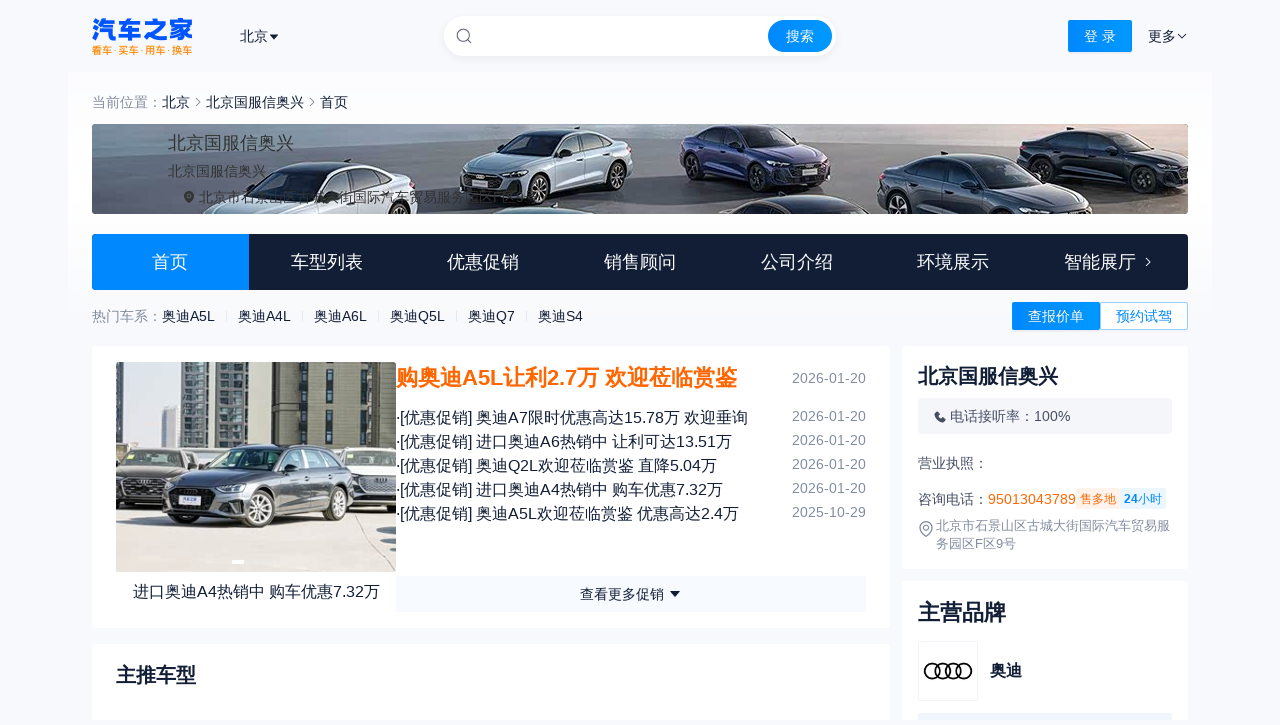

--- FILE ---
content_type: text/html;charset=utf-8
request_url: https://dealer.autohome.com.cn/10595/photo_s2739_1761522.html
body_size: 25246
content:
<!DOCTYPE html><html><head><meta charset="utf-8">
<meta name="viewport" content="width=device-width, initial-scale=1">
<title>【北京4S店】北京国服信奥兴4S店电话_汽车之家</title>
<script src="https://x.autoimg.cn/engine/root/fggxl.js"></script>
<script type="text/javascript" src="https://api.map.baidu.com/api?v=3.0&ak=MDKB99ItHliGljK6ncyva8NnHywmBzW3"></script>
<link rel="stylesheet" href="https://z.autoimg.cn/aone/a/dealer-web-nuxt/48008/online/_nuxt/entry.BcoCplFW.css" crossorigin>
<link rel="stylesheet" href="https://z.autoimg.cn/aone/a/dealer-web-nuxt/48008/online/_nuxt/dealer-head-layout.B7IB7Vlk.css" crossorigin>
<link rel="stylesheet" href="https://z.autoimg.cn/aone/a/dealer-web-nuxt/48008/online/_nuxt/index.MsnB-7W-.css" crossorigin>
<link rel="stylesheet" href="https://z.autoimg.cn/aone/a/dealer-web-nuxt/48008/online/_nuxt/CitySelect.B52tC0a1.css" crossorigin>
<link rel="stylesheet" href="https://z.autoimg.cn/aone/a/dealer-web-nuxt/48008/online/_nuxt/Index.DeYMX13T.css" crossorigin>
<link rel="stylesheet" href="https://z.autoimg.cn/aone/a/dealer-web-nuxt/48008/online/_nuxt/index.eivM88pO.css" crossorigin>
<link rel="modulepreload" as="script" crossorigin href="https://z.autoimg.cn/aone/a/dealer-web-nuxt/48008/online/_nuxt/CedQwKCV.js">
<link rel="modulepreload" as="script" crossorigin href="https://z.autoimg.cn/aone/a/dealer-web-nuxt/48008/online/_nuxt/DzQYZIkH.js">
<link rel="modulepreload" as="script" crossorigin href="https://z.autoimg.cn/aone/a/dealer-web-nuxt/48008/online/_nuxt/CtEl1rPn.js">
<link rel="modulepreload" as="script" crossorigin href="https://z.autoimg.cn/aone/a/dealer-web-nuxt/48008/online/_nuxt/DOhooXAE.js">
<link rel="modulepreload" as="script" crossorigin href="https://z.autoimg.cn/aone/a/dealer-web-nuxt/48008/online/_nuxt/BpNyMi7k.js">
<link rel="modulepreload" as="script" crossorigin href="https://z.autoimg.cn/aone/a/dealer-web-nuxt/48008/online/_nuxt/DYb-IUea.js">
<link rel="modulepreload" as="script" crossorigin href="https://z.autoimg.cn/aone/a/dealer-web-nuxt/48008/online/_nuxt/Cv5Rnx6r.js">
<link rel="modulepreload" as="script" crossorigin href="https://z.autoimg.cn/aone/a/dealer-web-nuxt/48008/online/_nuxt/C9cqhuYS.js">
<link rel="modulepreload" as="script" crossorigin href="https://z.autoimg.cn/aone/a/dealer-web-nuxt/48008/online/_nuxt/DScT0seq.js">
<link rel="modulepreload" as="script" crossorigin href="https://z.autoimg.cn/aone/a/dealer-web-nuxt/48008/online/_nuxt/sgKtItj7.js">
<link rel="modulepreload" as="script" crossorigin href="https://z.autoimg.cn/aone/a/dealer-web-nuxt/48008/online/_nuxt/COmACVFx.js">
<link rel="modulepreload" as="script" crossorigin href="https://z.autoimg.cn/aone/a/dealer-web-nuxt/48008/online/_nuxt/C6O78cAI.js">
<link rel="modulepreload" as="script" crossorigin href="https://z.autoimg.cn/aone/a/dealer-web-nuxt/48008/online/_nuxt/BUef--99.js">
<link rel="modulepreload" as="script" crossorigin href="https://z.autoimg.cn/aone/a/dealer-web-nuxt/48008/online/_nuxt/Dv3U9ShB.js">
<link rel="modulepreload" as="script" crossorigin href="https://z.autoimg.cn/aone/a/dealer-web-nuxt/48008/online/_nuxt/DlAUqK2U.js">
<link rel="modulepreload" as="script" crossorigin href="https://z.autoimg.cn/aone/a/dealer-web-nuxt/48008/online/_nuxt/DtUMOoBJ.js">
<link rel="modulepreload" as="script" crossorigin href="https://z.autoimg.cn/aone/a/dealer-web-nuxt/48008/online/_nuxt/OERWLvgS.js">
<link rel="modulepreload" as="script" crossorigin href="https://z.autoimg.cn/aone/a/dealer-web-nuxt/48008/online/_nuxt/DM50WxOp.js">
<link rel="modulepreload" as="script" crossorigin href="https://z.autoimg.cn/aone/a/dealer-web-nuxt/48008/online/_nuxt/Bz0kRQYP.js">
<link rel="modulepreload" as="script" crossorigin href="https://z.autoimg.cn/aone/a/dealer-web-nuxt/48008/online/_nuxt/COJ3ptgk.js">
<link rel="modulepreload" as="script" crossorigin href="https://z.autoimg.cn/aone/a/dealer-web-nuxt/48008/online/_nuxt/Vy20t1tt.js">
<link rel="modulepreload" as="script" crossorigin href="https://z.autoimg.cn/aone/a/dealer-web-nuxt/48008/online/_nuxt/C-VXx_YY.js">
<link rel="modulepreload" as="script" crossorigin href="https://z.autoimg.cn/aone/a/dealer-web-nuxt/48008/online/_nuxt/sfLt5B-8.js">
<link rel="modulepreload" as="script" crossorigin href="https://z.autoimg.cn/aone/a/dealer-web-nuxt/48008/online/_nuxt/DB_pcMWJ.js">
<link rel="modulepreload" as="script" crossorigin href="https://z.autoimg.cn/aone/a/dealer-web-nuxt/48008/online/_nuxt/CvVCdbdF.js">
<link rel="modulepreload" as="script" crossorigin href="https://z.autoimg.cn/aone/a/dealer-web-nuxt/48008/online/_nuxt/CThmlJKK.js">
<link rel="modulepreload" as="script" crossorigin href="https://z.autoimg.cn/aone/a/dealer-web-nuxt/48008/online/_nuxt/B2lwePsA.js">
<link rel="modulepreload" as="script" crossorigin href="https://z.autoimg.cn/aone/a/dealer-web-nuxt/48008/online/_nuxt/BbJwtgCP.js">
<link rel="modulepreload" as="script" crossorigin href="https://z.autoimg.cn/aone/a/dealer-web-nuxt/48008/online/_nuxt/BFy2xRsP.js">
<link rel="modulepreload" as="script" crossorigin href="https://z.autoimg.cn/aone/a/dealer-web-nuxt/48008/online/_nuxt/CyjPnLnA.js">
<link rel="modulepreload" as="script" crossorigin href="https://z.autoimg.cn/aone/a/dealer-web-nuxt/48008/online/_nuxt/DjZX1esT.js">
<link rel="modulepreload" as="script" crossorigin href="https://z.autoimg.cn/aone/a/dealer-web-nuxt/48008/online/_nuxt/BD5SnR9e.js">
<link rel="modulepreload" as="script" crossorigin href="https://z.autoimg.cn/aone/a/dealer-web-nuxt/48008/online/_nuxt/1VR8qD_N.js">
<link rel="modulepreload" as="script" crossorigin href="https://z.autoimg.cn/aone/a/dealer-web-nuxt/48008/online/_nuxt/BC7tS8kP.js">
<link rel="modulepreload" as="script" crossorigin href="https://z.autoimg.cn/aone/a/dealer-web-nuxt/48008/online/_nuxt/D3mGO63o.js">
<link rel="modulepreload" as="script" crossorigin href="https://z.autoimg.cn/aone/a/dealer-web-nuxt/48008/online/_nuxt/DxmKPqzA.js">
<link rel="modulepreload" as="script" crossorigin href="https://z.autoimg.cn/aone/a/dealer-web-nuxt/48008/online/_nuxt/CK02iYcF.js">
<link rel="modulepreload" as="script" crossorigin href="https://z.autoimg.cn/aone/a/dealer-web-nuxt/48008/online/_nuxt/DyjO4VT2.js">
<link rel="modulepreload" as="script" crossorigin href="https://z.autoimg.cn/aone/a/dealer-web-nuxt/48008/online/_nuxt/C3H_poct.js">
<link rel="modulepreload" as="script" crossorigin href="https://z.autoimg.cn/aone/a/dealer-web-nuxt/48008/online/_nuxt/C6nZ9Muo.js">
<link rel="modulepreload" as="script" crossorigin href="https://z.autoimg.cn/aone/a/dealer-web-nuxt/48008/online/_nuxt/Du1xWHZ4.js">
<link rel="modulepreload" as="script" crossorigin href="https://z.autoimg.cn/aone/a/dealer-web-nuxt/48008/online/_nuxt/Cr3uKxdX.js">
<link rel="modulepreload" as="script" crossorigin href="https://z.autoimg.cn/aone/a/dealer-web-nuxt/48008/online/_nuxt/7YVaz8dw.js">
<link rel="modulepreload" as="script" crossorigin href="https://z.autoimg.cn/aone/a/dealer-web-nuxt/48008/online/_nuxt/Cs_3_VGM.js">
<link rel="preload" as="fetch" fetchpriority="low" crossorigin="anonymous" href="https://z.autoimg.cn/aone/a/dealer-web-nuxt/48008/online/_nuxt/builds/meta/6b8de244-25c8-4980-8b13-bbccf062830f.json">
<script src="https://x.autoimg.cn/bi/dealer/ahas_head.min.js" defer></script>
<script src="//x.autoimg.cn/dealer/athm-dealer.ics/ics-traker/2.0.15/index.min.js" defer></script>
<script src="https://x.autoimg.cn/bi/dealer/ahas_body.min.js" defer></script>
<link rel="prefetch" as="image" type="image/png" href="https://z.autoimg.cn/aone/a/dealer-web-nuxt/48008/online/_nuxt/liuzi_bg.CQ68WTKZ.png">
<link rel="prefetch" as="image" type="image/png" href="https://z.autoimg.cn/aone/a/dealer-web-nuxt/48008/online/_nuxt/liuzi_img_bg.Dp7Plbeg.png">
<link rel="prefetch" as="image" type="image/png" href="https://z.autoimg.cn/aone/a/dealer-web-nuxt/48008/online/_nuxt/shejiao_icons.B3ARr1d2.png">
<link rel="prefetch" as="image" type="image/png" href="https://z.autoimg.cn/aone/a/dealer-web-nuxt/48008/online/_nuxt/modal_bgblue.B_o0rwJM.png">
<link rel="prefetch" as="script" crossorigin href="https://z.autoimg.cn/aone/a/dealer-web-nuxt/48008/online/_nuxt/BvUKxVSv.js">
<link rel="prefetch" as="script" crossorigin href="https://z.autoimg.cn/aone/a/dealer-web-nuxt/48008/online/_nuxt/nTIEscT3.js">
<meta name="description" content="汽车之家经销商频道,提供北京国服信奥兴4S店最新报价, 北京4S店,北京国服信奥兴电话,北京最新优惠信息,电话:95013043789">
<script type="text/javascript" defer>window._trackPVTrigger = true;</script>
<script type="text/javascript" defer>window.initWebSdk=function(ids,type="pc",env="prod"){!function(t){try{var e='z.autoimg.cn/api/web/sdk?ids='+t.ids+'&type='+t.type+'&env='+t.env,n='__WEB_SDK_DOMAIN__',a=['pic-b.autoimg.cn','pic-a.autoimg.cn','pic-c.autoimg.cn'];!function t(c){try{var o=c||localStorage.getItem(n)}catch(t){}var r='https://'+(o?o+'/'+e:e),i=new XMLHttpRequest;i.open('GET',r,!0),i.onerror=function(){i=null;try{localStorage.removeItem(n)}catch(t){}a.length&&t(a.shift())},i.onload=function(){if(200===i.status){document.head.insertBefore(document.createRange().createContextualFragment(i.responseText),document.head.firstChild);try{o&&localStorage.setItem(n,o)}catch(t){}}},i.send()}()}catch(t){}}({ids:ids,type:type,env:env});}</script>
<script type="text/javascript" defer>
          // 重写 console.error 方法
          (function() {
            const originalConsoleError = console.error;
            console.error = function(...args) {
              // 调用原始 console.error
              originalConsoleError.apply(console, args);
              
              // 上报错误信息到 observer-sdk
              try {
                if (window['@auto/observer-sdk'] && window['@auto/observer-sdk']?.logger?.captureException) {
                  const errorMessage = args.map(arg => {
                    if (arg instanceof Error) {
                      return arg.message + ' ' + arg.stack;
                    } else if (typeof arg === 'object') {
                      return JSON.stringify(arg);
                    } else {
                      return String(arg);
                    }
                  }).join(' ');
                  
                  window['@auto/observer-sdk'].logger.captureException(
                    new Error(errorMessage),
                    {
                      level: 'error'
                    }
                  );
                }
              } catch (e) {
                // 避免在上报过程中出现错误导致无限循环
                originalConsoleError('Failed to report error to observer-sdk:', e);
              }
            };
          })();</script>
<meta name="keywords" content="北京4S店,北京国服信奥兴,北京国服信奥兴">
<script type="module" src="https://z.autoimg.cn/aone/a/dealer-web-nuxt/48008/online/_nuxt/CedQwKCV.js" crossorigin></script></head><body><!--teleport start anchor--><!----><!--teleport anchor--><div id="__nuxt"><div class="tw-flex tw-flex-col tw-h-full"><div class="ant-auto-header ant-auto-header-holder"><div class="ant-auto-header-wrap ant-auto-header-wrap-fixed"><div class="ant-auto-header-container"><div class="ant-auto-header-left"><a target="_blank" rel="noreferrer" class="ant-auto-header-logo" href="https://www.autohome.com.cn/#pvareaid=6861421"></a><div class="ant-auto-header-city"><div class="ant-auto-header-city-select"><span class="ant-city-select-label">北京</span><span role="img" aria-label="caret-down" class="anticon anticon-caret-down tw-text-[#111E36] tw-text-[12px] !tw-align-middle"><svg focusable="false" style="" data-icon="caret-down" width="1em" height="1em" fill="currentColor" aria-hidden="true" viewBox="0 0 1024 1024"><path d="M840.4 300H183.6c-19.7 0-30.7 20.8-18.5 35l328.4 380.8c9.4 10.9 27.5 10.9 37 0L858.9 335c12.2-14.2 1.2-35-18.5-35z"></path></svg><!----></span></div><!--teleport start--><!--teleport end--></div></div><div class="ant-auto-header-center"><div class="ant-auto-search"><div class="ant-auto-search-container"><div class="ant-auto-search-containerbg"><form id="souform" name="soform" action="//sou.autohome.com.cn/zonghe" target="_blank" accept-charset="gb2312" style="display:contents;"><div class="ant-auto-search-center"><span class="ant-popover-open ant-auto-search-input-container"><input id="searchIpt" name="q" class="ant-auto-search-center-input" type="text" autocomplete="off" value=""></span></div><button type="submit" class="ant-auto-search-right">搜索</button></form></div></div></div></div><div class="ant-auto-header-right"><div class="ant-auto-header-entry tw-ml-4"><!--[--><!----><a class="ant-dropdown-link tw-flex tw-items-center ant-dropdown-trigger"> 更多 <svg width="12" height="12"><path d="M6 7.293l3.646-3.647.707.708L6 8.707 1.646 4.354l.707-.708L6 7.293z" fill-rule="evenodd" fill="currentColor"></path></svg></a><!--]--></div><div class="ant-auto-header-login" id="auto-header-login"><button id="auto-header-login-text" class="ant-btn ant-btn-primary" type="button"><!----><!--[--><span>登 录</span><!--]--></button></div></div></div></div></div><div class="tw-flex-1"><div class="tw-bg-gradient-to-b tw-from-white/50 tw-via-white tw-to-[#F8F9FC] tw-bg-[length:100%_262px] tw-bg-no-repeat tw-w-[1144px] tw-py-5 tw-px-6 tw-pb-2 tw-mx-auto tw-mb-3"><!--[--><section><div class="tw-mb-3 tw-flex tw-justify-between"><div class="tw-flex tw-items-center tw-text-[14px] tw-leading-5"><span class="tw-text-[#828CA0]">当前位置：</span><!--[--><!--[--><!--[--><span class="tw-text-[#111E36] tw-cursor-pointer">北京</span><svg xmlns="http://www.w3.org/2000/svg" width="1em" height="1em" fill="none" viewBox="0 0 16 16" class="tw-inline-block tw-size-4 tw-text-[#828CA0]"><path fill="currentColor" fill-rule="evenodd" d="M9.293 8 5.646 4.354l.708-.708L10.707 8l-4.353 4.354-.708-.708z"></path></svg><!--]--><!--]--><!--[--><!--[--><span class="tw-text-[#111E36] tw-cursor-pointer">北京国服信奥兴</span><svg xmlns="http://www.w3.org/2000/svg" width="1em" height="1em" fill="none" viewBox="0 0 16 16" class="tw-inline-block tw-size-4 tw-text-[#828CA0]"><path fill="currentColor" fill-rule="evenodd" d="M9.293 8 5.646 4.354l.708-.708L10.707 8l-4.353 4.354-.708-.708z"></path></svg><!--]--><!--]--><!--[--><span class="tw-text-[#111E36]">首页</span><!--]--><!--]--></div></div></section><section id="_headPic" class="tw-col-span-full tw-relative tw-mb-[20px]"><section style="position:relative;display:flex;width:100%;border-radius:4px;overflow:hidden;"><div style="background-image: url(https://dealer2.autoimg.cn/dealerdfs/g34/M02/74/2E/autohomedealer__ChxpV2kNtpaAESM8AAC2oVZi4Yw349.jpg)" class="tw-bg-contain tw-bg-no-repeat tw-bg-center tw-w-full tw-pb-[8.22%] tw-relative tw-bg-[#111E36]"><div style="color:#333;" class="tw-absolute tw-top-1/2 tw-left-0 tw-w-full tw-flex tw-flex-col tw-transform tw--translate-y-1/2 tw-pl-[76px]"><div class="tw-absolute tw-left-[20px] tw-w-[40px] tw-h-[40px] tw-bg-[url()] tw-bg-cover"><img src=""></div><div style="overflow:hidden;" class="tw-h-[18px] tw-text-[18px] tw-font-medium tw-leading-[18px]">北京国服信奥兴</div><div class="tw-mt-[10px] tw-flex tw-items-center"><div class="tw-h-[14px] tw-text-[14px] tw-leading-[14px]" style="overflow:hidden;">北京国服信奥兴</div><div class="tw-ml-[58px] tw-h-[18px] tw-text-[18px] tw-font-medium tw-leading-[18px] tw-text-center" style="overflow:hidden;"></div></div><div class="tw-mt-[10px] tw-flex tw-items-center"><!----><div class="tw-flex tw-items-center tw-ml-[15px]"><span role="img" aria-label="environment" style="vertical-align:top;" class="anticon anticon-environment tw-text-[12px]"><svg focusable="false" style="" data-icon="environment" width="1em" height="1em" fill="currentColor" aria-hidden="true" viewBox="64 64 896 896"><path d="M512 327c-29.9 0-58 11.6-79.2 32.8A111.6 111.6 0 00400 439c0 29.9 11.7 58 32.8 79.2A111.6 111.6 0 00512 551c29.9 0 58-11.7 79.2-32.8C612.4 497 624 468.9 624 439c0-29.9-11.6-58-32.8-79.2S541.9 327 512 327zm342.6-37.9a362.49 362.49 0 00-79.9-115.7 370.83 370.83 0 00-118.2-77.8C610.7 76.6 562.1 67 512 67c-50.1 0-98.7 9.6-144.5 28.5-44.3 18.3-84 44.5-118.2 77.8A363.6 363.6 0 00169.4 289c-19.5 45-29.4 92.8-29.4 142 0 70.6 16.9 140.9 50.1 208.7 26.7 54.5 64 107.6 111 158.1 80.3 86.2 164.5 138.9 188.4 153a43.9 43.9 0 0022.4 6.1c7.8 0 15.5-2 22.4-6.1 23.9-14.1 108.1-66.8 188.4-153 47-50.4 84.3-103.6 111-158.1C867.1 572 884 501.8 884 431.1c0-49.2-9.9-97-29.4-142zM512 615c-97.2 0-176-78.8-176-176s78.8-176 176-176 176 78.8 176 176-78.8 176-176 176z"></path></svg><!----></span><span class="tw-ml-1 tw-text-[14px] tw-leading-[14px]">北京市石景山区古城大街国际汽车贸易服务园区F区9号</span></div></div></div></div></section></section><section class="tw-sticky tw-z-[40] tw-mb-[12px] tw-top-[72px]" data-v-99612387><div class="tw-flex tw-overflow-hidden tw-rounded tw-bg-[#111E36] tw-text-[18px] tw-text-white" data-v-99612387><!--[--><div class="tw-flex-1 tw-text-center" style="cursor:pointer;" data-v-99612387><a target="_self" href="/10595" class="tw-cursor-pointer" data-v-99612387><div class="tw-bg-[#0088FF] tw-px-[15px] tw-h-[56px] tw-leading-[56px] tw-text-white" data-v-99612387>首页</div></a></div><div class="tw-flex-1 tw-text-center" style="cursor:pointer;" data-v-99612387><a target="_self" href="/10595/price.html" class="tw-cursor-pointer" data-v-99612387><div class="tw-h-[56px] tw-px-[15px] tw-leading-[56px] tw-text-white hover:tw-bg-[rgba(0,136,255,0.2)] hover:tw-text-white tw-flex tw-items-center tw-justify-center" data-v-99612387>车型列表 <!----></div></a></div><div class="tw-flex-1 tw-text-center" style="cursor:pointer;" data-v-99612387><a target="_self" href="/10595/newslist.html" class="tw-cursor-pointer" data-v-99612387><div class="tw-h-[56px] tw-px-[15px] tw-leading-[56px] tw-text-white hover:tw-bg-[rgba(0,136,255,0.2)] hover:tw-text-white tw-flex tw-items-center tw-justify-center" data-v-99612387>优惠促销 <!----></div></a></div><div class="tw-flex-1 tw-text-center" style="cursor:pointer;" data-v-99612387><a target="_self" href="/10595/salerlist.html" class="tw-cursor-pointer" data-v-99612387><div class="tw-h-[56px] tw-px-[15px] tw-leading-[56px] tw-text-white hover:tw-bg-[rgba(0,136,255,0.2)] hover:tw-text-white tw-flex tw-items-center tw-justify-center" data-v-99612387>销售顾问 <!----></div></a></div><div class="tw-flex-1 tw-text-center" style="cursor:pointer;" data-v-99612387><a target="_self" href="/10595/info.html" class="tw-cursor-pointer" data-v-99612387><div class="tw-h-[56px] tw-px-[15px] tw-leading-[56px] tw-text-white hover:tw-bg-[rgba(0,136,255,0.2)] hover:tw-text-white tw-flex tw-items-center tw-justify-center" data-v-99612387>公司介绍 <!----></div></a></div><div class="tw-flex-1 tw-text-center" style="cursor:pointer;" data-v-99612387><a target="_self" href="/10595/room.html" class="tw-cursor-pointer" data-v-99612387><div class="tw-h-[56px] tw-px-[15px] tw-leading-[56px] tw-text-white hover:tw-bg-[rgba(0,136,255,0.2)] hover:tw-text-white tw-flex tw-items-center tw-justify-center" data-v-99612387>环境展示 <!----></div></a></div><div class="tw-flex-1 tw-text-center" style="cursor:pointer;" data-v-99612387><a target="_self" href="https://vr4s.autohome.com.cn/vrhall/10595/index?pvareaid=2594445" class="tw-cursor-pointer" data-v-99612387><div class="tw-h-[56px] tw-px-[15px] tw-leading-[56px] tw-text-white hover:tw-bg-[rgba(0,136,255,0.2)] hover:tw-text-white tw-flex tw-items-center tw-justify-center" data-v-99612387>智能展厅 <svg xmlns="http://www.w3.org/2000/svg" width="1em" height="1em" fill="none" viewBox="0 0 16 16" class="tw-inline-block tw-ml-1 tw-size-4 tw-text-white" data-v-99612387><path fill="currentColor" fill-rule="evenodd" d="M9.293 8 5.646 4.354l.708-.708L10.707 8l-4.353 4.354-.708-.708z" data-v-99612387></path></svg></div></a></div><!--]--></div></section><!--[--><section class="tw-flex tw-items-center tw-justify-between tw-h-[28px] tw-mb-4"><div class="tw-flex tw-items-center tw-h-[20px]" id="_hotCar"><!--[--><span class="tw-text-[14px] tw-leading-[20px] tw-text-[#828CA0]">热门车系：</span><!--[--><!--[--><a href="/10595/b_7855.html" class="tw-text-[14px] tw-leading-[20px] tw-text-[#111E36]">奥迪A5L</a><div class="tw-mx-[11px] tw-h-[10px] tw-w-[1px] tw-bg-[#E6E9F0]"></div><!--]--><!--[--><a href="/10595/b_692.html" class="tw-text-[14px] tw-leading-[20px] tw-text-[#111E36]">奥迪A4L</a><div class="tw-mx-[11px] tw-h-[10px] tw-w-[1px] tw-bg-[#E6E9F0]"></div><!--]--><!--[--><a href="/10595/b_18.html" class="tw-text-[14px] tw-leading-[20px] tw-text-[#111E36]">奥迪A6L</a><div class="tw-mx-[11px] tw-h-[10px] tw-w-[1px] tw-bg-[#E6E9F0]"></div><!--]--><!--[--><a href="/10595/b_4851.html" class="tw-text-[14px] tw-leading-[20px] tw-text-[#111E36]">奥迪Q5L</a><div class="tw-mx-[11px] tw-h-[10px] tw-w-[1px] tw-bg-[#E6E9F0]"></div><!--]--><!--[--><a href="/10595/b_412.html" class="tw-text-[14px] tw-leading-[20px] tw-text-[#111E36]">奥迪Q7</a><div class="tw-mx-[11px] tw-h-[10px] tw-w-[1px] tw-bg-[#E6E9F0]"></div><!--]--><!--[--><a href="/10595/b_2732.html" class="tw-text-[14px] tw-leading-[20px] tw-text-[#111E36]">奥迪S4</a><!----><!--]--><!--]--><!--]--></div><div class="tw-flex tw-items-center tw-gap-2"><button class="ant-btn ant-btn-primary !tw-h-[28px] !tw-leading-none tw-flex tw-items-center tw-justify-center" type="button"><!----><!--[--><span class="tw-flex tw-items-center tw-justify-center tw-w-full">查报价单</span><!--]--></button><button class="ant-btn !tw-h-[28px] !tw-leading-none tw-flex tw-items-center tw-justify-center" type="button"><!----><!--[--><span class="tw-flex tw-items-center tw-justify-center tw-w-full">预约试驾</span><!--]--></button></div></section><!--[--><!----><!----><!----><!----><!----><!--]--><!--]--><!--]--><!--[--><div class="tw-w-[1096px] tw-mx-auto tw-grid tw-gap-3 tw-grid-cols-[1fr_1fr_1fr_minmax(286px,1fr)]"><div class="tw-col-span-3"><div class="tw-flex tw-gap-6 tw-bg-white tw-rounded-[4px] tw-px-6 tw-py-4 tw-mb-4"><div class="tw-w-[280px] tw-h-[250px] tw-relative tw-rounded-[2px] tw-overflow-hidden tw-shrink-0" id="_focusImage"><div class="ant-carousel dealer-focus-new" style=""><div class="slick-slider slick-initialized" dir="ltr" style=""><div class="!tw-absolute !tw-left-0 !tw-top-1/2 !tw-transform !tw--translate-y-1/2 !tw-w-[38px] !tw-h-[50px] !tw-bg-black/50 !tw-rounded-r-[12px] !tw-z-10 !tw--mt-5 !tw-opacity-0 hover:!tw-opacity-100 !tw-transition-opacity !tw-duration-300 slick-arrow slick-prev" style="display:block;"><div class="arrow-icon"><span role="img" aria-label="left" style="color:#fff;font-size:24px;font-weight:bold;" class="anticon anticon-left"><svg focusable="false" style="" data-icon="left" width="1em" height="1em" fill="currentColor" aria-hidden="true" viewBox="64 64 896 896"><path d="M724 218.3V141c0-6.7-7.7-10.4-12.9-6.3L260.3 486.8a31.86 31.86 0 000 50.3l450.8 352.1c5.3 4.1 12.9.4 12.9-6.3v-77.3c0-4.9-2.3-9.6-6.1-12.6l-360-281 360-281.1c3.8-3 6.1-7.7 6.1-12.6z"></path></svg><!----></span></div></div><div class="slick-list" style=""><div class="slick-track" style="width:1100%;left:NaN%;"><!--[--><div class="slick-slide slick-cloned" tabindex="-1" data-index="-1" aria-hidden="true" style="width:9.090909090909092%;"><!--[--><div><!--[--><div tabindex="-1" style="width:100%;display:inline-block;"><div class="tw-cursor-pointer"><div class="tw-h-[210px] tw-w-full tw-bg-cover tw-bg-center tw-rounded-[2px]" style="background-image:url(https://car2.autoimg.cn/cardfs/product/g24/M0B/AE/E1/300x0_autohomecar__Chxky2VbTA6AeFm2ACZ03wlS0RA114.jpg);"></div><div class="tw-h-[40px] tw-bg-white tw-flex tw-items-center tw-justify-center"><p class="tw-text-[16px] tw-leading-[22px] tw-text-[#111E36] hover:tw-text-[#0088FF] tw-text-center tw-px-[5px] tw-truncate">进口奥迪A4热销中 购车优惠7.32万</p></div></div></div><!--]--></div><!--]--></div><div tabindex="-1" data-index="0" aria-hidden="false" class="slick-slide slick-active slick-current" style="outline:none;width:9.090909090909092%;"><!--[--><div><!--[--><div tabindex="-1" style="width:100%;display:inline-block;"><div class="tw-cursor-pointer"><div class="tw-h-[210px] tw-w-full tw-bg-cover tw-bg-center tw-rounded-[2px]" style="background-image:url(https://car2.autoimg.cn/cardfs/product/g34/M01/1A/79/300x0_autohomecar__ChxpWGiB9tqAC4e9ADi1C6Enf0M818.jpg);"></div><div class="tw-h-[40px] tw-bg-white tw-flex tw-items-center tw-justify-center"><p class="tw-text-[16px] tw-leading-[22px] tw-text-[#111E36] hover:tw-text-[#0088FF] tw-text-center tw-px-[5px] tw-truncate">购奥迪A5L让利2.7万 欢迎莅临赏鉴</p></div></div></div><!--]--></div><!--]--></div><div tabindex="-1" data-index="1" aria-hidden="true" class="slick-slide" style="outline:none;width:9.090909090909092%;"><!--[--><div><!--[--><div tabindex="-1" style="width:100%;display:inline-block;"><div class="tw-cursor-pointer"><div class="tw-h-[210px] tw-w-full tw-bg-cover tw-bg-center tw-rounded-[2px]" style="background-image:url(https://car3.autoimg.cn/cardfs/product/g32/M03/89/F1/300x0_autohomecar__Chtk2Wc6AzuASuY9ACTgOpVd7do710.jpg);"></div><div class="tw-h-[40px] tw-bg-white tw-flex tw-items-center tw-justify-center"><p class="tw-text-[16px] tw-leading-[22px] tw-text-[#111E36] hover:tw-text-[#0088FF] tw-text-center tw-px-[5px] tw-truncate">奥迪A7限时优惠高达15.78万 欢迎垂询</p></div></div></div><!--]--></div><!--]--></div><div tabindex="-1" data-index="2" aria-hidden="true" class="slick-slide" style="outline:none;width:9.090909090909092%;"><!--[--><div><!--[--><div tabindex="-1" style="width:100%;display:inline-block;"><div class="tw-cursor-pointer"><div class="tw-h-[210px] tw-w-full tw-bg-cover tw-bg-center tw-rounded-[2px]" style="background-image:url(https://car3.autoimg.cn/cardfs/product/g34/M05/C2/B2/300x0_autohomecar__ChxpWGjBYbaAZpl7ACO7XqfkeUo333.jpg);"></div><div class="tw-h-[40px] tw-bg-white tw-flex tw-items-center tw-justify-center"><p class="tw-text-[16px] tw-leading-[22px] tw-text-[#111E36] hover:tw-text-[#0088FF] tw-text-center tw-px-[5px] tw-truncate">进口奥迪A6热销中 让利可达13.51万</p></div></div></div><!--]--></div><!--]--></div><div tabindex="-1" data-index="3" aria-hidden="true" class="slick-slide" style="outline:none;width:9.090909090909092%;"><!--[--><div><!--[--><div tabindex="-1" style="width:100%;display:inline-block;"><div class="tw-cursor-pointer"><div class="tw-h-[210px] tw-w-full tw-bg-cover tw-bg-center tw-rounded-[2px]" style="background-image:url(https://car3.autoimg.cn/cardfs/product/g34/M02/4A/02/300x0_autohomecar__ChtpWGjOTdyASL_-AEaSikkXjL0585.jpg);"></div><div class="tw-h-[40px] tw-bg-white tw-flex tw-items-center tw-justify-center"><p class="tw-text-[16px] tw-leading-[22px] tw-text-[#111E36] hover:tw-text-[#0088FF] tw-text-center tw-px-[5px] tw-truncate">奥迪Q2L欢迎莅临赏鉴 直降5.04万</p></div></div></div><!--]--></div><!--]--></div><div tabindex="-1" data-index="4" aria-hidden="true" class="slick-slide" style="outline:none;width:9.090909090909092%;"><!--[--><div><!--[--><div tabindex="-1" style="width:100%;display:inline-block;"><div class="tw-cursor-pointer"><div class="tw-h-[210px] tw-w-full tw-bg-cover tw-bg-center tw-rounded-[2px]" style="background-image:url(https://car2.autoimg.cn/cardfs/product/g24/M0B/AE/E1/300x0_autohomecar__Chxky2VbTA6AeFm2ACZ03wlS0RA114.jpg);"></div><div class="tw-h-[40px] tw-bg-white tw-flex tw-items-center tw-justify-center"><p class="tw-text-[16px] tw-leading-[22px] tw-text-[#111E36] hover:tw-text-[#0088FF] tw-text-center tw-px-[5px] tw-truncate">进口奥迪A4热销中 购车优惠7.32万</p></div></div></div><!--]--></div><!--]--></div><div tabindex="-1" data-index="5" aria-hidden="true" class="slick-slide slick-cloned" style="width:9.090909090909092%;"><!--[--><div><!--[--><div tabindex="-1" style="width:100%;display:inline-block;"><div class="tw-cursor-pointer"><div class="tw-h-[210px] tw-w-full tw-bg-cover tw-bg-center tw-rounded-[2px]" style="background-image:url(https://car2.autoimg.cn/cardfs/product/g34/M01/1A/79/300x0_autohomecar__ChxpWGiB9tqAC4e9ADi1C6Enf0M818.jpg);"></div><div class="tw-h-[40px] tw-bg-white tw-flex tw-items-center tw-justify-center"><p class="tw-text-[16px] tw-leading-[22px] tw-text-[#111E36] hover:tw-text-[#0088FF] tw-text-center tw-px-[5px] tw-truncate">购奥迪A5L让利2.7万 欢迎莅临赏鉴</p></div></div></div><!--]--></div><!--]--></div><div tabindex="-1" data-index="6" aria-hidden="true" class="slick-slide slick-cloned" style="width:9.090909090909092%;"><!--[--><div><!--[--><div tabindex="-1" style="width:100%;display:inline-block;"><div class="tw-cursor-pointer"><div class="tw-h-[210px] tw-w-full tw-bg-cover tw-bg-center tw-rounded-[2px]" style="background-image:url(https://car3.autoimg.cn/cardfs/product/g32/M03/89/F1/300x0_autohomecar__Chtk2Wc6AzuASuY9ACTgOpVd7do710.jpg);"></div><div class="tw-h-[40px] tw-bg-white tw-flex tw-items-center tw-justify-center"><p class="tw-text-[16px] tw-leading-[22px] tw-text-[#111E36] hover:tw-text-[#0088FF] tw-text-center tw-px-[5px] tw-truncate">奥迪A7限时优惠高达15.78万 欢迎垂询</p></div></div></div><!--]--></div><!--]--></div><div tabindex="-1" data-index="7" aria-hidden="true" class="slick-slide slick-cloned" style="width:9.090909090909092%;"><!--[--><div><!--[--><div tabindex="-1" style="width:100%;display:inline-block;"><div class="tw-cursor-pointer"><div class="tw-h-[210px] tw-w-full tw-bg-cover tw-bg-center tw-rounded-[2px]" style="background-image:url(https://car3.autoimg.cn/cardfs/product/g34/M05/C2/B2/300x0_autohomecar__ChxpWGjBYbaAZpl7ACO7XqfkeUo333.jpg);"></div><div class="tw-h-[40px] tw-bg-white tw-flex tw-items-center tw-justify-center"><p class="tw-text-[16px] tw-leading-[22px] tw-text-[#111E36] hover:tw-text-[#0088FF] tw-text-center tw-px-[5px] tw-truncate">进口奥迪A6热销中 让利可达13.51万</p></div></div></div><!--]--></div><!--]--></div><div tabindex="-1" data-index="8" aria-hidden="true" class="slick-slide slick-cloned" style="width:9.090909090909092%;"><!--[--><div><!--[--><div tabindex="-1" style="width:100%;display:inline-block;"><div class="tw-cursor-pointer"><div class="tw-h-[210px] tw-w-full tw-bg-cover tw-bg-center tw-rounded-[2px]" style="background-image:url(https://car3.autoimg.cn/cardfs/product/g34/M02/4A/02/300x0_autohomecar__ChtpWGjOTdyASL_-AEaSikkXjL0585.jpg);"></div><div class="tw-h-[40px] tw-bg-white tw-flex tw-items-center tw-justify-center"><p class="tw-text-[16px] tw-leading-[22px] tw-text-[#111E36] hover:tw-text-[#0088FF] tw-text-center tw-px-[5px] tw-truncate">奥迪Q2L欢迎莅临赏鉴 直降5.04万</p></div></div></div><!--]--></div><!--]--></div><div tabindex="-1" data-index="9" aria-hidden="true" class="slick-slide slick-cloned" style="width:9.090909090909092%;"><!--[--><div><!--[--><div tabindex="-1" style="width:100%;display:inline-block;"><div class="tw-cursor-pointer"><div class="tw-h-[210px] tw-w-full tw-bg-cover tw-bg-center tw-rounded-[2px]" style="background-image:url(https://car2.autoimg.cn/cardfs/product/g24/M0B/AE/E1/300x0_autohomecar__Chxky2VbTA6AeFm2ACZ03wlS0RA114.jpg);"></div><div class="tw-h-[40px] tw-bg-white tw-flex tw-items-center tw-justify-center"><p class="tw-text-[16px] tw-leading-[22px] tw-text-[#111E36] hover:tw-text-[#0088FF] tw-text-center tw-px-[5px] tw-truncate">进口奥迪A4热销中 购车优惠7.32万</p></div></div></div><!--]--></div><!--]--></div><!--]--></div></div><div class="!tw-absolute !tw-right-0 !tw-top-1/2 !tw-transform !tw--translate-y-1/2 !tw-w-[38px] !tw-h-[50px] !tw-bg-black/50 !tw-rounded-l-[12px] !tw-z-10 !tw--mt-5 !tw-opacity-0 hover:!tw-opacity-100 !tw-transition-opacity !tw-duration-300 slick-arrow slick-next" style="display:block;"><div class="arrow-icon"><span role="img" aria-label="right" style="color:#fff;font-size:24px;font-weight:bold;" class="anticon anticon-right"><svg focusable="false" style="" data-icon="right" width="1em" height="1em" fill="currentColor" aria-hidden="true" viewBox="64 64 896 896"><path d="M765.7 486.8L314.9 134.7A7.97 7.97 0 00302 141v77.3c0 4.9 2.3 9.6 6.1 12.6l360 281.1-360 281.1c-3.9 3-6.1 7.7-6.1 12.6V883c0 6.7 7.7 10.4 12.9 6.3l450.8-352.1a31.96 31.96 0 000-50.4z"></path></svg><!----></span></div></div><ul style="display:block;" class="slick-dots slick-dots-bottom"><!--[--><li class="slick-active"><button>1</button></li><li class=""><button>2</button></li><li class=""><button>3</button></li><li class=""><button>4</button></li><li class=""><button>5</button></li><!--]--></ul></div></div><div class="tw-absolute tw-bottom-[6px] tw-left-1/2 tw-transform tw-translate-x-[-50%] tw-flex tw-gap-[2px]"><!--[--><div class="tw-h-[4px] tw-opacity-40 tw-w-[12px] tw-bg-white tw-opacity-100"></div><div class="tw-h-[4px] tw-opacity-40 tw-w-[5px] tw-bg-white"></div><div class="tw-h-[4px] tw-opacity-40 tw-w-[5px] tw-bg-white"></div><div class="tw-h-[4px] tw-opacity-40 tw-w-[5px] tw-bg-white"></div><div class="tw-h-[4px] tw-opacity-40 tw-w-[5px] tw-bg-white"></div><!--]--></div></div><div class="tw-flex-1 tw-min-w-0 tw-flex tw-flex-col" id="_saleNotice"><div class="tw-flex tw-justify-between tw-items-center tw-mb-3"><a target="_blank" href="/10595/news_1476995041.html" class="tw-cursor-pointer tw-flex-1 tw-overflow-hidden"><h2 class="tw-text-[22px] tw-font-semibold tw-leading-[32px] tw-text-[#FF6600] tw-truncate tw-flex-1 tw-min-w-0">购奥迪A5L让利2.7万 欢迎莅临赏鉴</h2></a><span class="tw-text-[14px] tw-text-[#828CA0] tw-ml-2 tw-shrink-0">2026-01-20</span></div><div class="tw-flex tw-flex-col tw-gap-2"><!--[--><div class="tw-flex tw-justify-between"><div class="tw-flex-1 tw-overflow-hidden"><a target="_blank" href="/10595/news_1476994804.html" class="tw-text-[16px] tw-leading-[24px] tw-text-[#111E36] hover:tw-text-[#0088FF] tw-no-underline tw-block tw-truncate tw-cursor-pointer"> ·[优惠促销] 奥迪A7限时优惠高达15.78万 欢迎垂询</a></div><span class="tw-text-[14px] tw-text-[#828CA0] tw-ml-2 tw-shrink-0">2026-01-20</span></div><div class="tw-flex tw-justify-between"><div class="tw-flex-1 tw-overflow-hidden"><a target="_blank" href="/10595/news_1476993552.html" class="tw-text-[16px] tw-leading-[24px] tw-text-[#111E36] hover:tw-text-[#0088FF] tw-no-underline tw-block tw-truncate tw-cursor-pointer"> ·[优惠促销] 进口奥迪A6热销中 让利可达13.51万</a></div><span class="tw-text-[14px] tw-text-[#828CA0] tw-ml-2 tw-shrink-0">2026-01-20</span></div><div class="tw-flex tw-justify-between"><div class="tw-flex-1 tw-overflow-hidden"><a target="_blank" href="/10595/news_1476992609.html" class="tw-text-[16px] tw-leading-[24px] tw-text-[#111E36] hover:tw-text-[#0088FF] tw-no-underline tw-block tw-truncate tw-cursor-pointer"> ·[优惠促销] 奥迪Q2L欢迎莅临赏鉴 直降5.04万</a></div><span class="tw-text-[14px] tw-text-[#828CA0] tw-ml-2 tw-shrink-0">2026-01-20</span></div><div class="tw-flex tw-justify-between"><div class="tw-flex-1 tw-overflow-hidden"><a target="_blank" href="/10595/news_1476992450.html" class="tw-text-[16px] tw-leading-[24px] tw-text-[#111E36] hover:tw-text-[#0088FF] tw-no-underline tw-block tw-truncate tw-cursor-pointer"> ·[优惠促销] 进口奥迪A4热销中 购车优惠7.32万</a></div><span class="tw-text-[14px] tw-text-[#828CA0] tw-ml-2 tw-shrink-0">2026-01-20</span></div><div class="tw-flex tw-justify-between"><div class="tw-flex-1 tw-overflow-hidden"><a target="_blank" href="/10595/news_1440804839.html" class="tw-text-[16px] tw-leading-[24px] tw-text-[#111E36] hover:tw-text-[#0088FF] tw-no-underline tw-block tw-truncate tw-cursor-pointer"> ·[优惠促销] 奥迪A5L欢迎莅临赏鉴 优惠高达2.4万</a></div><span class="tw-text-[14px] tw-text-[#828CA0] tw-ml-2 tw-shrink-0">2025-10-29</span></div><!--]--></div><div class="tw-mt-auto tw-pt-4"><a target="_blank" href="/10595/newslist.html" class="tw-block tw-no-underline tw-cursor-pointer"><div class="tw-flex tw-justify-center tw-items-center tw-h-[36px] tw-bg-[#F7FAFE] tw-px-4 hover:tw-bg-[#EDF2FC]"><p class="tw-text-[14px] tw-text-[#111E36] hover:tw-text-[#0088FF] tw-text-right">查看更多促销</p><span role="img" aria-label="caret-down" class="anticon anticon-caret-down tw-ml-1 tw-text-[#111E36]"><svg focusable="false" style="" data-icon="caret-down" width="1em" height="1em" fill="currentColor" aria-hidden="true" viewBox="0 0 1024 1024"><path d="M840.4 300H183.6c-19.7 0-30.7 20.8-18.5 35l328.4 380.8c9.4 10.9 27.5 10.9 37 0L858.9 335c12.2-14.2 1.2-35-18.5-35z"></path></svg><!----></span></div></a></div><!----></div></div><div id="_mainSpecList"><div class="tw-bg-white tw-rounded-[4px] tw-px-6 tw-py-4 tw-mb-4"><div class="tw-flex tw-justify-between tw-items-center tw-mb-4"><h3 class="tw-text-[20px] tw-font-semibold tw-text-[#111E36]">主推车型</h3></div><div class="tw-space-y-0"><div class="tw-bg-white tw-rounded-[4px] tw-p-6"><!--[--><div class="ant-collapse ant-collapse-borderless ant-collapse-icon-position-right" style=""><!--[--><div class="ant-collapse-item ant-collapse-item-active ant-collapse-no-arrow"><div class="ant-collapse-header" role="button" tabindex="0" aria-expanded="true"><!----><!--[--><div class="tw-flex tw-pb-4 tw-relative tw-w-full"><div class="tw-cursor-pointer"><div class="tw-w-[160px] tw-h-[120px] tw-rounded-[2px] tw-overflow-hidden tw-shrink-0"><img onerror="this.setAttribute(&#39;data-error&#39;, 1)" alt="奥迪A5L" loading="lazy" data-nuxt-img srcset="https://car3.autoimg.cn/cardfs/series/g34/M01/E0/AF/160x0_autohomecar__ChxpWGiUF5WASwMoADRNGDJO8jE970.png.png 1x, https://car3.autoimg.cn/cardfs/series/g34/M01/E0/AF/160x0_autohomecar__ChxpWGiUF5WASwMoADRNGDJO8jE970.png.png 2x" class="tw-w-full tw-h-full tw-object-cover" src="https://car3.autoimg.cn/cardfs/series/g34/M01/E0/AF/160x0_autohomecar__ChxpWGiUF5WASwMoADRNGDJO8jE970.png.png"></div></div><div class="tw-flex-1 tw-pl-4 tw-min-w-0"><div class="tw-flex tw-mb-2"><h3 class="tw-text-[20px] tw-font-semibold tw-text-[#111E36] tw-leading-[28px] tw-mb-2 tw-flex-1 tw-truncate tw-overflow-hidden tw-text-ellipsis"><a target="_blank" href="/10595/b_7855.html" class="tw-cursor-pointer">奥迪A5L</a></h3></div><div class="tw-flex tw-items-center tw-mb-1.5 tw-text-[0px]"><span class="tw-text-[14px] tw-text-[#464E64]">经销商报价：</span><span class="tw-text-[20px] tw-font-semibold tw-text-[#FF6600] tw-mr-5">25.28-25.28万</span></div><div class="tw-flex tw-items-center tw-mb-1.5 tw-text-[0px]"><span class="tw-text-[14px] tw-text-[#464E64]"> 指导价：27.48-27.48万</span></div></div><div class="tw-absolute tw-bottom-[9px] tw-right-0 tw-w-[226px]"><div class="tw-flex tw-items-center tw-justify-center tw-bg-[#F4F6FA] tw-rounded-[2px] tw-px-6 tw-py-1.5 tw-cursor-pointer hover:tw-text-[#0088FF]"><span class="tw-text-[14px]">收起</span><span role="img" aria-label="up" class="anticon anticon-up tw-inline-block tw-align-middle tw-ml-1 tw-text-[#111E36] tw-text-[10px]"><svg focusable="false" style="" data-icon="up" width="1em" height="1em" fill="currentColor" aria-hidden="true" viewBox="64 64 896 896"><path d="M890.5 755.3L537.9 269.2c-12.8-17.6-39-17.6-51.7 0L133.5 755.3A8 8 0 00140 768h75c5.1 0 9.9-2.5 12.9-6.6L512 369.8l284.1 391.6c3 4.1 7.8 6.6 12.9 6.6h75c6.5 0 10.3-7.4 6.5-12.7z"></path></svg><!----></span></div></div></div><!--]--><!----></div><div class="ant-collapse-content ant-collapse-content-active"><div class="ant-collapse-content-box"><!--[--><div><!--[--><!--[--><div class="ant-table-wrapper dealer-table" style=""><div class="ant-spin-nested-loading"><!----><div class="ant-spin-container"><!--[--><div class="ant-table" style=""><!----><div class="ant-table-container"><div style="" class="ant-table-content"><table style="table-layout:auto;"><colgroup><!--[--><col style="width:auto;"><col style="width:110px;"><col style="width:110px;"><col style="width:240px;"><!--]--></colgroup><thead class="ant-table-thead"><!--[--><tr><!--[--><th class="ant-table-cell" style="" colstart="0" colend="0"><!----><!--[--><span class="tw-text-[14px] tw-text-[#111E36] tw-font-normal">2.0T 204马力 L4</span><!--]--><!--[--><!----><!--]--></th><th class="ant-table-cell" style="" colstart="1" colend="1"><!----><!--[--><span class="tw-text-[14px] tw-text-[#111E36] tw-font-normal">指导价</span><!--]--><!--[--><!----><!--]--></th><th class="ant-table-cell" style="" colstart="2" colend="2"><!----><!--[--><span class="tw-text-[14px] tw-text-[#111E36] tw-font-normal">裸车价</span><!--]--><!--[--><!----><!--]--></th><th class="ant-table-cell" style="" colstart="3" colend="3"><!----><!--[--><span class="tw-text-[14px] tw-text-[#111E36] tw-font-normal">咨询</span><!--]--><!--[--><!----><!--]--></th><!--]--></tr><!--]--></thead><tbody class="ant-table-tbody"><!----><!--[--><!--[--><tr data-row-key="69747" class="ant-table-row ant-table-row-level-0" style=""><!--[--><td class="ant-table-cell" style=""><!----><div class="tw-text-[16px] tw-font-medium tw-leading-[22px] tw-text-[#111E36]"><a target="_blank" href="https://www.autohome.com.cn/spec/69747#pvareaid=3454492" class="tw-text-[#111E36] tw-no-underline hover:tw-text-[#0088FF] tw-mr-2 tw-cursor-pointer">2026款 2.0T 运动版 Plus</a><!----></div><!----></td><td class="ant-table-cell" style=""><!----><span class="tw-text-[16px] tw-text-[#111E36]"><span>27.48万</span><!----></span><!----></td><td class="ant-table-cell" style=""><!----><span class="tw-text-[16px] tw-font-medium tw-text-[#FF6600]">25.28万</span><!----></td><td class="ant-table-cell" style=""><!----><div><button class="ant-btn ant-btn-primary tw-mr-2" type="button"><!----><!--[--><span>查报价单</span><!--]--></button><button class="ant-btn" type="button"><!----><!--[--><span>预约试驾</span><!--]--></button></div><!----></td><!--]--></tr><!----><!--]--><!--]--></tbody><!----></table></div></div><!----></div><!--]--></div></div></div><!--[--><!----><!----><!----><!----><!----><!--]--><!--]--><!--]--></div><!--]--></div></div></div><!--]--></div><div class="ant-collapse ant-collapse-borderless ant-collapse-icon-position-right" style=""><!--[--><div class="ant-collapse-item ant-collapse-no-arrow"><div class="ant-collapse-header" role="button" tabindex="0" aria-expanded="false"><!----><!--[--><div class="tw-flex tw-pb-4 tw-relative tw-w-full tw-pt-4"><div class="tw-cursor-pointer"><div class="tw-w-[160px] tw-h-[120px] tw-rounded-[2px] tw-overflow-hidden tw-shrink-0"><img onerror="this.setAttribute(&#39;data-error&#39;, 1)" alt="奥迪A6L" loading="lazy" data-nuxt-img srcset="https://car3.autoimg.cn/cardfs/series/g27/M04/E1/B4/160x0_autohomecar__ChxkmWLrMY-AS6aWAAfmdU71qeo540.png.png 1x, https://car3.autoimg.cn/cardfs/series/g27/M04/E1/B4/160x0_autohomecar__ChxkmWLrMY-AS6aWAAfmdU71qeo540.png.png 2x" class="tw-w-full tw-h-full tw-object-cover" src="https://car3.autoimg.cn/cardfs/series/g27/M04/E1/B4/160x0_autohomecar__ChxkmWLrMY-AS6aWAAfmdU71qeo540.png.png"></div></div><div class="tw-flex-1 tw-pl-4 tw-min-w-0"><div class="tw-flex tw-mb-2"><h3 class="tw-text-[20px] tw-font-semibold tw-text-[#111E36] tw-leading-[28px] tw-mb-2 tw-flex-1 tw-truncate tw-overflow-hidden tw-text-ellipsis"><a target="_blank" href="/10595/b_18.html" class="tw-cursor-pointer">奥迪A6L</a></h3></div><div class="tw-flex tw-items-center tw-mb-1.5 tw-text-[0px]"><span class="tw-text-[14px] tw-text-[#464E64]">经销商报价：</span><span class="tw-text-[20px] tw-font-semibold tw-text-[#FF6600] tw-mr-5">33.59-33.59万</span></div><div class="tw-flex tw-items-center tw-mb-1.5 tw-text-[0px]"><span class="tw-text-[14px] tw-text-[#464E64]"> 指导价：47.99-47.99万</span></div></div><div class="tw-absolute tw-bottom-[9px] tw-right-0 tw-w-[226px]"><button class="ant-btn tw-h-[32px] tw-w-[226px] !tw-flex !tw-items-center tw-justify-center" type="button"><!----><!--[--><span class="tw-text-[14px]">展开 1 款符合条件的车型</span><span role="img" aria-label="down" class="anticon anticon-down tw-inline-block tw-align-middle tw-ml-1 tw-text-[#111E36] tw-text-[10px]"><svg focusable="false" style="" data-icon="down" width="1em" height="1em" fill="currentColor" aria-hidden="true" viewBox="64 64 896 896"><path d="M884 256h-75c-5.1 0-9.9 2.5-12.9 6.6L512 654.2 227.9 262.6c-3-4.1-7.8-6.6-12.9-6.6h-75c-6.5 0-10.3 7.4-6.5 12.7l352.6 486.1c12.8 17.6 39 17.6 51.7 0l352.6-486.1c3.9-5.3.1-12.7-6.4-12.7z"></path></svg><!----></span><!--]--></button></div></div><!--]--><!----></div><!----></div><!--]--></div><div class="ant-collapse ant-collapse-borderless ant-collapse-icon-position-right" style=""><!--[--><div class="ant-collapse-item ant-collapse-no-arrow"><div class="ant-collapse-header" role="button" tabindex="0" aria-expanded="false"><!----><!--[--><div class="tw-flex tw-pb-4 tw-relative tw-w-full tw-pt-4"><div class="tw-cursor-pointer"><div class="tw-w-[160px] tw-h-[120px] tw-rounded-[2px] tw-overflow-hidden tw-shrink-0"><img onerror="this.setAttribute(&#39;data-error&#39;, 1)" alt="奥迪Q6L e-tron" loading="lazy" data-nuxt-img srcset="https://car2.autoimg.cn/cardfs/series/g33/M07/E9/AB/160x0_autohomecar__ChxpVmiUGKWAT0krAFSommA6MZo972.png.png 1x, https://car2.autoimg.cn/cardfs/series/g33/M07/E9/AB/160x0_autohomecar__ChxpVmiUGKWAT0krAFSommA6MZo972.png.png 2x" class="tw-w-full tw-h-full tw-object-cover" src="https://car2.autoimg.cn/cardfs/series/g33/M07/E9/AB/160x0_autohomecar__ChxpVmiUGKWAT0krAFSommA6MZo972.png.png"></div></div><div class="tw-flex-1 tw-pl-4 tw-min-w-0"><div class="tw-flex tw-mb-2"><h3 class="tw-text-[20px] tw-font-semibold tw-text-[#111E36] tw-leading-[28px] tw-mb-2 tw-flex-1 tw-truncate tw-overflow-hidden tw-text-ellipsis"><a target="_blank" href="/10595/b_7413.html" class="tw-cursor-pointer">奥迪Q6L e-tron</a></h3></div><div class="tw-flex tw-items-center tw-mb-1.5 tw-text-[0px]"><span class="tw-text-[14px] tw-text-[#464E64]">经销商报价：</span><span class="tw-text-[20px] tw-font-semibold tw-text-[#FF6600] tw-mr-5">35.98-35.98万</span></div><div class="tw-flex tw-items-center tw-mb-1.5 tw-text-[0px]"><span class="tw-text-[14px] tw-text-[#464E64]"> 指导价：39.98-39.98万</span></div></div><div class="tw-absolute tw-bottom-[9px] tw-right-0 tw-w-[226px]"><button class="ant-btn tw-h-[32px] tw-w-[226px] !tw-flex !tw-items-center tw-justify-center" type="button"><!----><!--[--><span class="tw-text-[14px]">展开 1 款符合条件的车型</span><span role="img" aria-label="down" class="anticon anticon-down tw-inline-block tw-align-middle tw-ml-1 tw-text-[#111E36] tw-text-[10px]"><svg focusable="false" style="" data-icon="down" width="1em" height="1em" fill="currentColor" aria-hidden="true" viewBox="64 64 896 896"><path d="M884 256h-75c-5.1 0-9.9 2.5-12.9 6.6L512 654.2 227.9 262.6c-3-4.1-7.8-6.6-12.9-6.6h-75c-6.5 0-10.3 7.4-6.5 12.7l352.6 486.1c12.8 17.6 39 17.6 51.7 0l352.6-486.1c3.9-5.3.1-12.7-6.4-12.7z"></path></svg><!----></span><!--]--></button></div></div><!--]--><!----></div><!----></div><!--]--></div><div class="ant-collapse ant-collapse-borderless ant-collapse-icon-position-right" style=""><!--[--><div class="ant-collapse-item ant-collapse-no-arrow"><div class="ant-collapse-header" role="button" tabindex="0" aria-expanded="false"><!----><!--[--><div class="tw-flex tw-pb-4 tw-relative tw-w-full tw-pt-4"><div class="tw-cursor-pointer"><div class="tw-w-[160px] tw-h-[120px] tw-rounded-[2px] tw-overflow-hidden tw-shrink-0"><img onerror="this.setAttribute(&#39;data-error&#39;, 1)" alt="奥迪A6(进口)" loading="lazy" data-nuxt-img srcset="https://car2.autoimg.cn/cardfs/series/g27/M01/B5/E0/160x0_autohomecar__ChsEfF3p9JmASi0wAARytx-6CZc006.png.png 1x, https://car2.autoimg.cn/cardfs/series/g27/M01/B5/E0/160x0_autohomecar__ChsEfF3p9JmASi0wAARytx-6CZc006.png.png 2x" class="tw-w-full tw-h-full tw-object-cover" src="https://car2.autoimg.cn/cardfs/series/g27/M01/B5/E0/160x0_autohomecar__ChsEfF3p9JmASi0wAARytx-6CZc006.png.png"></div></div><div class="tw-flex-1 tw-pl-4 tw-min-w-0"><div class="tw-flex tw-mb-2"><h3 class="tw-text-[20px] tw-font-semibold tw-text-[#111E36] tw-leading-[28px] tw-mb-2 tw-flex-1 tw-truncate tw-overflow-hidden tw-text-ellipsis"><a target="_blank" href="/10595/b_472.html" class="tw-cursor-pointer">奥迪A6(进口)</a></h3></div><div class="tw-flex tw-items-center tw-mb-1.5 tw-text-[0px]"><span class="tw-text-[14px] tw-text-[#464E64]">经销商报价：</span><span class="tw-text-[20px] tw-font-semibold tw-text-[#FF6600] tw-mr-5">45.03-45.03万</span></div><div class="tw-flex tw-items-center tw-mb-1.5 tw-text-[0px]"><span class="tw-text-[14px] tw-text-[#464E64]"> 指导价：58.48-58.48万</span></div></div><div class="tw-absolute tw-bottom-[9px] tw-right-0 tw-w-[226px]"><button class="ant-btn tw-h-[32px] tw-w-[226px] !tw-flex !tw-items-center tw-justify-center" type="button"><!----><!--[--><span class="tw-text-[14px]">展开 1 款符合条件的车型</span><span role="img" aria-label="down" class="anticon anticon-down tw-inline-block tw-align-middle tw-ml-1 tw-text-[#111E36] tw-text-[10px]"><svg focusable="false" style="" data-icon="down" width="1em" height="1em" fill="currentColor" aria-hidden="true" viewBox="64 64 896 896"><path d="M884 256h-75c-5.1 0-9.9 2.5-12.9 6.6L512 654.2 227.9 262.6c-3-4.1-7.8-6.6-12.9-6.6h-75c-6.5 0-10.3 7.4-6.5 12.7l352.6 486.1c12.8 17.6 39 17.6 51.7 0l352.6-486.1c3.9-5.3.1-12.7-6.4-12.7z"></path></svg><!----></span><!--]--></button></div></div><!--]--><!----></div><!----></div><!--]--></div><div class="ant-collapse ant-collapse-borderless ant-collapse-icon-position-right" style=""><!--[--><div class="ant-collapse-item ant-collapse-no-arrow"><div class="ant-collapse-header" role="button" tabindex="0" aria-expanded="false"><!----><!--[--><div class="tw-flex tw-pb-4 tw-relative tw-w-full tw-pt-4"><div class="tw-cursor-pointer"><div class="tw-w-[160px] tw-h-[120px] tw-rounded-[2px] tw-overflow-hidden tw-shrink-0"><img onerror="this.setAttribute(&#39;data-error&#39;, 1)" alt="奥迪A7" loading="lazy" data-nuxt-img srcset="https://car2.autoimg.cn/cardfs/series/g28/M05/75/DE/160x0_autohomecar__ChsEfVv9CLKATJwgAAWsEMXUdLk712.png.png 1x, https://car2.autoimg.cn/cardfs/series/g28/M05/75/DE/160x0_autohomecar__ChsEfVv9CLKATJwgAAWsEMXUdLk712.png.png 2x" class="tw-w-full tw-h-full tw-object-cover" src="https://car2.autoimg.cn/cardfs/series/g28/M05/75/DE/160x0_autohomecar__ChsEfVv9CLKATJwgAAWsEMXUdLk712.png.png"></div></div><div class="tw-flex-1 tw-pl-4 tw-min-w-0"><div class="tw-flex tw-mb-2"><h3 class="tw-text-[20px] tw-font-semibold tw-text-[#111E36] tw-leading-[28px] tw-mb-2 tw-flex-1 tw-truncate tw-overflow-hidden tw-text-ellipsis"><a target="_blank" href="/10595/b_740.html" class="tw-cursor-pointer">奥迪A7</a></h3></div><div class="tw-flex tw-items-center tw-mb-1.5 tw-text-[0px]"><span class="tw-text-[14px] tw-text-[#464E64]">经销商报价：</span><span class="tw-text-[20px] tw-font-semibold tw-text-[#FF6600] tw-mr-5">63.10-63.10万</span></div><div class="tw-flex tw-items-center tw-mb-1.5 tw-text-[0px]"><span class="tw-text-[14px] tw-text-[#464E64]"> 指导价：78.88-78.88万</span></div></div><div class="tw-absolute tw-bottom-[9px] tw-right-0 tw-w-[226px]"><button class="ant-btn tw-h-[32px] tw-w-[226px] !tw-flex !tw-items-center tw-justify-center" type="button"><!----><!--[--><span class="tw-text-[14px]">展开 1 款符合条件的车型</span><span role="img" aria-label="down" class="anticon anticon-down tw-inline-block tw-align-middle tw-ml-1 tw-text-[#111E36] tw-text-[10px]"><svg focusable="false" style="" data-icon="down" width="1em" height="1em" fill="currentColor" aria-hidden="true" viewBox="64 64 896 896"><path d="M884 256h-75c-5.1 0-9.9 2.5-12.9 6.6L512 654.2 227.9 262.6c-3-4.1-7.8-6.6-12.9-6.6h-75c-6.5 0-10.3 7.4-6.5 12.7l352.6 486.1c12.8 17.6 39 17.6 51.7 0l352.6-486.1c3.9-5.3.1-12.7-6.4-12.7z"></path></svg><!----></span><!--]--></button></div></div><!--]--><!----></div><!----></div><!--]--></div><div class="ant-collapse ant-collapse-borderless ant-collapse-icon-position-right" style=""><!--[--><div class="ant-collapse-item ant-collapse-no-arrow"><div class="ant-collapse-header" role="button" tabindex="0" aria-expanded="false"><!----><!--[--><div class="tw-flex tw-pb-4 tw-relative tw-w-full tw-pt-4"><div class="tw-cursor-pointer"><div class="tw-w-[160px] tw-h-[120px] tw-rounded-[2px] tw-overflow-hidden tw-shrink-0"><img onerror="this.setAttribute(&#39;data-error&#39;, 1)" alt="奥迪Q5L" loading="lazy" data-nuxt-img srcset="https://car3.autoimg.cn/cardfs/series/g33/M0A/9C/FF/160x0_autohomecar__ChxpVWlSU9mAIXB-AFY_WSTlufM769.png.png 1x, https://car3.autoimg.cn/cardfs/series/g33/M0A/9C/FF/160x0_autohomecar__ChxpVWlSU9mAIXB-AFY_WSTlufM769.png.png 2x" class="tw-w-full tw-h-full tw-object-cover" src="https://car3.autoimg.cn/cardfs/series/g33/M0A/9C/FF/160x0_autohomecar__ChxpVWlSU9mAIXB-AFY_WSTlufM769.png.png"></div></div><div class="tw-flex-1 tw-pl-4 tw-min-w-0"><div class="tw-flex tw-mb-2"><h3 class="tw-text-[20px] tw-font-semibold tw-text-[#111E36] tw-leading-[28px] tw-mb-2 tw-flex-1 tw-truncate tw-overflow-hidden tw-text-ellipsis"><a target="_blank" href="/10595/b_4851.html" class="tw-cursor-pointer">奥迪Q5L</a></h3></div><div class="tw-flex tw-items-center tw-mb-1.5 tw-text-[0px]"><span class="tw-text-[14px] tw-text-[#464E64]">经销商报价：</span><span class="tw-text-[20px] tw-font-semibold tw-text-[#FF6600] tw-mr-5">28.79-28.79万</span></div><div class="tw-flex tw-items-center tw-mb-1.5 tw-text-[0px]"><span class="tw-text-[14px] tw-text-[#464E64]"> 指导价：39.98-39.98万</span></div></div><div class="tw-absolute tw-bottom-[9px] tw-right-0 tw-w-[226px]"><button class="ant-btn tw-h-[32px] tw-w-[226px] !tw-flex !tw-items-center tw-justify-center" type="button"><!----><!--[--><span class="tw-text-[14px]">展开 1 款符合条件的车型</span><span role="img" aria-label="down" class="anticon anticon-down tw-inline-block tw-align-middle tw-ml-1 tw-text-[#111E36] tw-text-[10px]"><svg focusable="false" style="" data-icon="down" width="1em" height="1em" fill="currentColor" aria-hidden="true" viewBox="64 64 896 896"><path d="M884 256h-75c-5.1 0-9.9 2.5-12.9 6.6L512 654.2 227.9 262.6c-3-4.1-7.8-6.6-12.9-6.6h-75c-6.5 0-10.3 7.4-6.5 12.7l352.6 486.1c12.8 17.6 39 17.6 51.7 0l352.6-486.1c3.9-5.3.1-12.7-6.4-12.7z"></path></svg><!----></span><!--]--></button></div></div><!--]--><!----></div><!----></div><!--]--></div><div class="ant-collapse ant-collapse-borderless ant-collapse-icon-position-right" style=""><!--[--><div class="ant-collapse-item ant-collapse-no-arrow"><div class="ant-collapse-header" role="button" tabindex="0" aria-expanded="false"><!----><!--[--><div class="tw-flex tw-pb-4 tw-relative tw-w-full tw-pt-4"><div class="tw-cursor-pointer"><div class="tw-w-[160px] tw-h-[120px] tw-rounded-[2px] tw-overflow-hidden tw-shrink-0"><img onerror="this.setAttribute(&#39;data-error&#39;, 1)" alt="奥迪SQ5 Sportback" loading="lazy" data-nuxt-img srcset="https://car2.autoimg.cn/cardfs/series/g30/M0B/29/3F/160x0_autohomecar__ChsFJ2MHcE-Afg6cAAgAcE7SQDo572.png.png 1x, https://car2.autoimg.cn/cardfs/series/g30/M0B/29/3F/160x0_autohomecar__ChsFJ2MHcE-Afg6cAAgAcE7SQDo572.png.png 2x" class="tw-w-full tw-h-full tw-object-cover" src="https://car2.autoimg.cn/cardfs/series/g30/M0B/29/3F/160x0_autohomecar__ChsFJ2MHcE-Afg6cAAgAcE7SQDo572.png.png"></div></div><div class="tw-flex-1 tw-pl-4 tw-min-w-0"><div class="tw-flex tw-mb-2"><h3 class="tw-text-[20px] tw-font-semibold tw-text-[#111E36] tw-leading-[28px] tw-mb-2 tw-flex-1 tw-truncate tw-overflow-hidden tw-text-ellipsis"><a target="_blank" href="/10595/b_6899.html" class="tw-cursor-pointer">奥迪SQ5 Sportback</a></h3></div><div class="tw-flex tw-items-center tw-mb-1.5 tw-text-[0px]"><span class="tw-text-[14px] tw-text-[#464E64]">经销商报价：</span><span class="tw-text-[20px] tw-font-semibold tw-text-[#FF6600] tw-mr-5">47.91-47.91万</span></div><div class="tw-flex tw-items-center tw-mb-1.5 tw-text-[0px]"><span class="tw-text-[14px] tw-text-[#464E64]"> 指导价：63.88-63.88万</span></div></div><div class="tw-absolute tw-bottom-[9px] tw-right-0 tw-w-[226px]"><button class="ant-btn tw-h-[32px] tw-w-[226px] !tw-flex !tw-items-center tw-justify-center" type="button"><!----><!--[--><span class="tw-text-[14px]">展开 1 款符合条件的车型</span><span role="img" aria-label="down" class="anticon anticon-down tw-inline-block tw-align-middle tw-ml-1 tw-text-[#111E36] tw-text-[10px]"><svg focusable="false" style="" data-icon="down" width="1em" height="1em" fill="currentColor" aria-hidden="true" viewBox="64 64 896 896"><path d="M884 256h-75c-5.1 0-9.9 2.5-12.9 6.6L512 654.2 227.9 262.6c-3-4.1-7.8-6.6-12.9-6.6h-75c-6.5 0-10.3 7.4-6.5 12.7l352.6 486.1c12.8 17.6 39 17.6 51.7 0l352.6-486.1c3.9-5.3.1-12.7-6.4-12.7z"></path></svg><!----></span><!--]--></button></div></div><!--]--><!----></div><!----></div><!--]--></div><div class="ant-collapse ant-collapse-borderless ant-collapse-icon-position-right" style=""><!--[--><div class="ant-collapse-item ant-collapse-no-arrow"><div class="ant-collapse-header" role="button" tabindex="0" aria-expanded="false"><!----><!--[--><div class="tw-flex tw-pb-4 tw-relative tw-w-full tw-pt-4"><div class="tw-cursor-pointer"><div class="tw-w-[160px] tw-h-[120px] tw-rounded-[2px] tw-overflow-hidden tw-shrink-0"><img onerror="this.setAttribute(&#39;data-error&#39;, 1)" alt="奥迪Q7" loading="lazy" data-nuxt-img srcset="https://car3.autoimg.cn/cardfs/series/g32/M0B/47/B1/160x0_autohomecar__ChxkPmaeU5qAYkRWAAiKGyAMtUA590.png.png 1x, https://car3.autoimg.cn/cardfs/series/g32/M0B/47/B1/160x0_autohomecar__ChxkPmaeU5qAYkRWAAiKGyAMtUA590.png.png 2x" class="tw-w-full tw-h-full tw-object-cover" src="https://car3.autoimg.cn/cardfs/series/g32/M0B/47/B1/160x0_autohomecar__ChxkPmaeU5qAYkRWAAiKGyAMtUA590.png.png"></div></div><div class="tw-flex-1 tw-pl-4 tw-min-w-0"><div class="tw-flex tw-mb-2"><h3 class="tw-text-[20px] tw-font-semibold tw-text-[#111E36] tw-leading-[28px] tw-mb-2 tw-flex-1 tw-truncate tw-overflow-hidden tw-text-ellipsis"><a target="_blank" href="/10595/b_412.html" class="tw-cursor-pointer">奥迪Q7</a></h3></div><div class="tw-flex tw-items-center tw-mb-1.5 tw-text-[0px]"><span class="tw-text-[14px] tw-text-[#464E64]">经销商报价：</span><span class="tw-text-[20px] tw-font-semibold tw-text-[#FF6600] tw-mr-5">55.13-55.13万</span></div><div class="tw-flex tw-items-center tw-mb-1.5 tw-text-[0px]"><span class="tw-text-[14px] tw-text-[#464E64]"> 指导价：70.68-70.68万</span></div></div><div class="tw-absolute tw-bottom-[9px] tw-right-0 tw-w-[226px]"><button class="ant-btn tw-h-[32px] tw-w-[226px] !tw-flex !tw-items-center tw-justify-center" type="button"><!----><!--[--><span class="tw-text-[14px]">展开 1 款符合条件的车型</span><span role="img" aria-label="down" class="anticon anticon-down tw-inline-block tw-align-middle tw-ml-1 tw-text-[#111E36] tw-text-[10px]"><svg focusable="false" style="" data-icon="down" width="1em" height="1em" fill="currentColor" aria-hidden="true" viewBox="64 64 896 896"><path d="M884 256h-75c-5.1 0-9.9 2.5-12.9 6.6L512 654.2 227.9 262.6c-3-4.1-7.8-6.6-12.9-6.6h-75c-6.5 0-10.3 7.4-6.5 12.7l352.6 486.1c12.8 17.6 39 17.6 51.7 0l352.6-486.1c3.9-5.3.1-12.7-6.4-12.7z"></path></svg><!----></span><!--]--></button></div></div><!--]--><!----></div><!----></div><!--]--></div><!--]--></div></div></div></div><!----></div><div class="tw-col-span-1"><div class="tw-bg-white tw-rounded-[4px] tw-p-4 tw-mb-3"><div class="tw-mb-2"><h3 class="tw-text-[20px] tw-font-semibold tw-text-[#111E36] tw-leading-[28px]">北京国服信奥兴</h3></div><div class="tw-flex tw-flex-col tw-gap-2 tw-mb-3 tw-bg-[#F4F6FA] tw-rounded-[4px] tw-px-4 tw-py-2"><div class="tw-flex tw-items-center"><span role="img" aria-label="phone" class="anticon anticon-phone !tw-text-[#464E64] tw-text-[12px] tw-mr-1 tw-mt-0.5"><svg focusable="false" style="ms-transform:rotate(90deg);transform:rotate(90deg);" data-icon="phone" width="1em" height="1em" fill="currentColor" aria-hidden="true" viewBox="64 64 896 896"><path d="M885.6 230.2L779.1 123.8a80.83 80.83 0 00-57.3-23.8c-21.7 0-42.1 8.5-57.4 23.8L549.8 238.4a80.83 80.83 0 00-23.8 57.3c0 21.7 8.5 42.1 23.8 57.4l83.8 83.8A393.82 393.82 0 01553.1 553 395.34 395.34 0 01437 633.8L353.2 550a80.83 80.83 0 00-57.3-23.8c-21.7 0-42.1 8.5-57.4 23.8L123.8 664.5a80.89 80.89 0 00-23.8 57.4c0 21.7 8.5 42.1 23.8 57.4l106.3 106.3c24.4 24.5 58.1 38.4 92.7 38.4 7.3 0 14.3-.6 21.2-1.8 134.8-22.2 268.5-93.9 376.4-201.7C828.2 612.8 899.8 479.2 922.3 344c6.8-41.3-6.9-83.8-36.7-113.8z"></path></svg><!----></span><span class="tw-text-[14px] tw-text-[#464E64] tw-leading-[20px]">电话接听率：100%</span></div><!----></div><div class="tw-flex tw-items-center tw-mb-2"><span class="tw-text-[14px] tw-text-[#464E64] tw-leading-[20px]">营业执照：</span><div class="tw-w-[40px] tw-cursor-pointer dealer-licenseImg"><!--[--><div class="ant-image" style=""><img class="ant-image-img" style="" src="https://files3.autoimg.cn/mdmimg9/ead9be3a-eecc-4a0a-8f8a-1e0ed617456b.jpeg"><!----><div class="ant-image-mask"><!--[--><div class="ant-image-mask-info"><span role="img" aria-label="eye" class="anticon anticon-eye"><svg focusable="false" style="" data-icon="eye" width="1em" height="1em" fill="currentColor" aria-hidden="true" viewBox="64 64 896 896"><path d="M942.2 486.2C847.4 286.5 704.1 186 512 186c-192.2 0-335.4 100.5-430.2 300.3a60.3 60.3 0 000 51.5C176.6 737.5 319.9 838 512 838c192.2 0 335.4-100.5 430.2-300.3 7.7-16.2 7.7-35 0-51.5zM512 766c-161.3 0-279.4-81.8-362.7-254C232.6 339.8 350.7 258 512 258c161.3 0 279.4 81.8 362.7 254C791.5 684.2 673.4 766 512 766zm-4-430c-97.2 0-176 78.8-176 176s78.8 176 176 176 176-78.8 176-176-78.8-176-176-176zm0 288c-61.9 0-112-50.1-112-112s50.1-112 112-112 112 50.1 112 112-50.1 112-112 112z"></path></svg><!----></span>Preview</div><!--]--></div></div><!----><!--]--></div></div><div class="tw-flex tw-items-center tw-mb-2 tw-whitespace-nowrap"><span class="tw-text-[14px] tw-text-[#464E64] tw-leading-[20px]">咨询电话：</span><div class="tw-flex tw-gap-1 tw-items-center tw-flex-wrap"><span class="tw-text-[14px] tw-font-medium tw-text-[#FF6600] tw-leading-[20px] tw-font-harmony">95013043789</span><div class="tw-bg-[#FF6600]/[0.08] tw-rounded-[2px] tw-px-1"><span class="tw-text-[12px] tw-leading-[16px] tw-text-[#FF6600]">售多地</span></div><div class="tw-bg-[#0088FF]/[0.08] tw-rounded-[2px] tw-px-1"><span class="tw-text-[12px] tw-text-[#0088FF] tw-leading-[16px]"><span class="tw-font-bold">24</span>小时 </span></div></div></div><div class="tw-flex tw-items-start tw-text-[#828CA0]"><div class="tw-w-4 tw-h-4 tw-mr-0.5 tw-shrink-0 tw-mt-1"><span role="img" aria-label="environment" style="vertical-align:top;" class="anticon anticon-environment tw-text-[16px]"><svg focusable="false" style="" data-icon="environment" width="1em" height="1em" fill="currentColor" aria-hidden="true" viewBox="64 64 896 896"><path d="M854.6 289.1a362.49 362.49 0 00-79.9-115.7 370.83 370.83 0 00-118.2-77.8C610.7 76.6 562.1 67 512 67c-50.1 0-98.7 9.6-144.5 28.5-44.3 18.3-84 44.5-118.2 77.8A363.6 363.6 0 00169.4 289c-19.5 45-29.4 92.8-29.4 142 0 70.6 16.9 140.9 50.1 208.7 26.7 54.5 64 107.6 111 158.1 80.3 86.2 164.5 138.9 188.4 153a43.9 43.9 0 0022.4 6.1c7.8 0 15.5-2 22.4-6.1 23.9-14.1 108.1-66.8 188.4-153 47-50.4 84.3-103.6 111-158.1C867.1 572 884 501.8 884 431.1c0-49.2-9.9-97-29.4-142zM512 880.2c-65.9-41.9-300-207.8-300-449.1 0-77.9 31.1-151.1 87.6-206.3C356.3 169.5 431.7 139 512 139s155.7 30.5 212.4 85.9C780.9 280 812 353.2 812 431.1c0 241.3-234.1 407.2-300 449.1zm0-617.2c-97.2 0-176 78.8-176 176s78.8 176 176 176 176-78.8 176-176-78.8-176-176-176zm79.2 255.2A111.6 111.6 0 01512 551c-29.9 0-58-11.7-79.2-32.8A111.6 111.6 0 01400 439c0-29.9 11.7-58 32.8-79.2C454 338.6 482.1 327 512 327c29.9 0 58 11.6 79.2 32.8C612.4 381 624 409.1 624 439c0 29.9-11.6 58-32.8 79.2z"></path></svg><!----></span></div><div class="tw-flex tw-flex-col"><div class="tw-text-[13px] tw-leading-[18px] tw-cursor-pointer">北京市石景山区古城大街国际汽车贸易服务园区F区9号</div></div></div></div><div class="tw-bg-white tw-rounded-[4px] tw-p-4 tw-mb-3"><div><h3 class="tw-text-[22px] tw-font-semibold tw-text-[#111E36] tw-leading-[32px]">主营品牌</h3></div><!--[--><div><div class="tw-flex tw-items-center tw-mt-3"><div class="tw-w-[60px] tw-h-[60px] tw-rounded-[2px] tw-border tw-border-[#F0F3F8] tw-overflow-hidden tw-shrink-0"><img src="//m1.autoimg.cn/cardfs/series/g28/M01/F6/71/100x100_f40_autohomecar__CjIFVGTIoWqAdlH5AABfFDX2Peo393.png" alt="奥迪" class="tw-w-full tw-h-full tw-object-cover"></div><span class="tw-text-[16px] tw-font-semibold tw-text-[#111E36] tw-leading-[24px] tw-ml-3">奥迪</span></div><!--[--><div class="tw-mt-3"><div class="tw-bg-[#F1F6FD] tw-rounded-[2px] tw-px-4 tw-py-1 tw-text-[0px]"><a target="_blank" href="/10595/f_9.html" class="tw-text-[14px] tw-font-medium tw-text-[#111E36] tw-leading-[20px] tw-inline-block tw-cursor-pointer">一汽奥迪</a></div><div class="tw-text-[0px]"><!--[--><a target="_blank" href="/10595/b_3170.html" class="tw-block tw-bg-white tw-rounded-[2px] tw-px-4 tw-py-1.5 tw-mb-1 hover:tw-bg-[rgba(0,136,255,0.1)] tw-cursor-pointer"><span class="tw-text-[14px] tw-text-[#111E36] tw-leading-[20px] tw-inline-block">奥迪A3</span></a><a target="_blank" href="/10595/b_692.html" class="tw-block tw-bg-white tw-rounded-[2px] tw-px-4 tw-py-1.5 tw-mb-1 hover:tw-bg-[rgba(0,136,255,0.1)] tw-cursor-pointer"><span class="tw-text-[14px] tw-text-[#111E36] tw-leading-[20px] tw-inline-block">奥迪A4L</span></a><a target="_blank" href="/10595/b_7855.html" class="tw-block tw-bg-white tw-rounded-[2px] tw-px-4 tw-py-1.5 tw-mb-1 hover:tw-bg-[rgba(0,136,255,0.1)] tw-cursor-pointer"><span class="tw-text-[14px] tw-text-[#111E36] tw-leading-[20px] tw-inline-block">奥迪A5L</span></a><a target="_blank" href="/10595/b_18.html" class="tw-block tw-bg-white tw-rounded-[2px] tw-px-4 tw-py-1.5 tw-mb-1 hover:tw-bg-[rgba(0,136,255,0.1)] tw-cursor-pointer"><span class="tw-text-[14px] tw-text-[#111E36] tw-leading-[20px] tw-inline-block">奥迪A6L</span></a><a target="_blank" href="/10595/b_4871.html" class="tw-block tw-bg-white tw-rounded-[2px] tw-px-4 tw-py-1.5 tw-mb-1 hover:tw-bg-[rgba(0,136,255,0.1)] tw-cursor-pointer"><span class="tw-text-[14px] tw-text-[#111E36] tw-leading-[20px] tw-inline-block">奥迪Q2L</span></a><a target="_blank" href="/10595/b_2951.html" class="tw-block tw-bg-white tw-rounded-[2px] tw-px-4 tw-py-1.5 tw-mb-1 hover:tw-bg-[rgba(0,136,255,0.1)] tw-cursor-pointer"><span class="tw-text-[14px] tw-text-[#111E36] tw-leading-[20px] tw-inline-block">奥迪Q3</span></a><a target="_blank" href="/10595/b_5933.html" class="tw-block tw-bg-white tw-rounded-[2px] tw-px-4 tw-py-1.5 tw-mb-1 hover:tw-bg-[rgba(0,136,255,0.1)] tw-cursor-pointer"><span class="tw-text-[14px] tw-text-[#111E36] tw-leading-[20px] tw-inline-block">奥迪Q3 Sportback</span></a><a target="_blank" href="/10595/b_6504.html" class="tw-block tw-bg-white tw-rounded-[2px] tw-px-4 tw-py-1.5 tw-mb-1 hover:tw-bg-[rgba(0,136,255,0.1)] tw-cursor-pointer"><span class="tw-text-[14px] tw-text-[#111E36] tw-leading-[20px] tw-inline-block">奥迪Q4 e-tron</span></a><a target="_blank" href="/10595/b_4851.html" class="tw-block tw-bg-white tw-rounded-[2px] tw-px-4 tw-py-1.5 tw-mb-1 hover:tw-bg-[rgba(0,136,255,0.1)] tw-cursor-pointer"><span class="tw-text-[14px] tw-text-[#111E36] tw-leading-[20px] tw-inline-block">奥迪Q5L</span></a><a target="_blank" href="/10595/b_5912.html" class="tw-block tw-bg-white tw-rounded-[2px] tw-px-4 tw-py-1.5 tw-mb-1 hover:tw-bg-[rgba(0,136,255,0.1)] tw-cursor-pointer"><span class="tw-text-[14px] tw-text-[#111E36] tw-leading-[20px] tw-inline-block">奥迪Q5L Sportback</span></a><a target="_blank" href="/10595/b_7413.html" class="tw-block tw-bg-white tw-rounded-[2px] tw-px-4 tw-py-1.5 tw-mb-1 hover:tw-bg-[rgba(0,136,255,0.1)] tw-cursor-pointer"><span class="tw-text-[14px] tw-text-[#111E36] tw-leading-[20px] tw-inline-block">奥迪Q6L e-tron</span></a><a target="_blank" href="/10595/b_7936.html" class="tw-block tw-bg-white tw-rounded-[2px] tw-px-4 tw-py-1.5 tw-mb-1 hover:tw-bg-[rgba(0,136,255,0.1)] tw-cursor-pointer"><span class="tw-text-[14px] tw-text-[#111E36] tw-leading-[20px] tw-inline-block">奥迪Q6L Sportback e-tron</span></a><!--]--></div></div><div class="tw-mt-3"><div class="tw-bg-[#F1F6FD] tw-rounded-[2px] tw-px-4 tw-py-1 tw-text-[0px]"><a target="_blank" href="/10595/f_346.html" class="tw-text-[14px] tw-font-medium tw-text-[#111E36] tw-leading-[20px] tw-inline-block tw-cursor-pointer">Audi Sport</a></div><div class="tw-text-[0px]"><!--[--><a target="_blank" href="/10595/b_2733.html" class="tw-block tw-bg-white tw-rounded-[2px] tw-px-4 tw-py-1.5 tw-mb-1 hover:tw-bg-[rgba(0,136,255,0.1)] tw-cursor-pointer"><span class="tw-text-[14px] tw-text-[#111E36] tw-leading-[20px] tw-inline-block">奥迪RS 4</span></a><a target="_blank" href="/10595/b_2735.html" class="tw-block tw-bg-white tw-rounded-[2px] tw-px-4 tw-py-1.5 tw-mb-1 hover:tw-bg-[rgba(0,136,255,0.1)] tw-cursor-pointer"><span class="tw-text-[14px] tw-text-[#111E36] tw-leading-[20px] tw-inline-block">奥迪RS 5</span></a><a target="_blank" href="/10595/b_2737.html" class="tw-block tw-bg-white tw-rounded-[2px] tw-px-4 tw-py-1.5 tw-mb-1 hover:tw-bg-[rgba(0,136,255,0.1)] tw-cursor-pointer"><span class="tw-text-[14px] tw-text-[#111E36] tw-leading-[20px] tw-inline-block">奥迪RS 6</span></a><a target="_blank" href="/10595/b_2994.html" class="tw-block tw-bg-white tw-rounded-[2px] tw-px-4 tw-py-1.5 tw-mb-1 hover:tw-bg-[rgba(0,136,255,0.1)] tw-cursor-pointer"><span class="tw-text-[14px] tw-text-[#111E36] tw-leading-[20px] tw-inline-block">奥迪RS 7</span></a><a target="_blank" href="/10595/b_5508.html" class="tw-block tw-bg-white tw-rounded-[2px] tw-px-4 tw-py-1.5 tw-mb-1 hover:tw-bg-[rgba(0,136,255,0.1)] tw-cursor-pointer"><span class="tw-text-[14px] tw-text-[#111E36] tw-leading-[20px] tw-inline-block">奥迪RS Q8</span></a><!--]--></div></div><div class="tw-mt-3"><div class="tw-bg-[#F1F6FD] tw-rounded-[2px] tw-px-4 tw-py-1 tw-text-[0px]"><a target="_blank" href="/10595/f_79.html" class="tw-text-[14px] tw-font-medium tw-text-[#111E36] tw-leading-[20px] tw-inline-block tw-cursor-pointer">奥迪(进口)</a></div><div class="tw-text-[0px]"><!--[--><a target="_blank" href="/10595/b_471.html" class="tw-block tw-bg-white tw-rounded-[2px] tw-px-4 tw-py-1.5 tw-mb-1 hover:tw-bg-[rgba(0,136,255,0.1)] tw-cursor-pointer"><span class="tw-text-[14px] tw-text-[#111E36] tw-leading-[20px] tw-inline-block">奥迪A4(进口)</span></a><a target="_blank" href="/10595/b_538.html" class="tw-block tw-bg-white tw-rounded-[2px] tw-px-4 tw-py-1.5 tw-mb-1 hover:tw-bg-[rgba(0,136,255,0.1)] tw-cursor-pointer"><span class="tw-text-[14px] tw-text-[#111E36] tw-leading-[20px] tw-inline-block">奥迪A5(进口)</span></a><a target="_blank" href="/10595/b_472.html" class="tw-block tw-bg-white tw-rounded-[2px] tw-px-4 tw-py-1.5 tw-mb-1 hover:tw-bg-[rgba(0,136,255,0.1)] tw-cursor-pointer"><span class="tw-text-[14px] tw-text-[#111E36] tw-leading-[20px] tw-inline-block">奥迪A6(进口)</span></a><a target="_blank" href="/10595/b_740.html" class="tw-block tw-bg-white tw-rounded-[2px] tw-px-4 tw-py-1.5 tw-mb-1 hover:tw-bg-[rgba(0,136,255,0.1)] tw-cursor-pointer"><span class="tw-text-[14px] tw-text-[#111E36] tw-leading-[20px] tw-inline-block">奥迪A7</span></a><a target="_blank" href="/10595/b_146.html" class="tw-block tw-bg-white tw-rounded-[2px] tw-px-4 tw-py-1.5 tw-mb-1 hover:tw-bg-[rgba(0,136,255,0.1)] tw-cursor-pointer"><span class="tw-text-[14px] tw-text-[#111E36] tw-leading-[20px] tw-inline-block">奥迪A8</span></a><a target="_blank" href="/10595/b_412.html" class="tw-block tw-bg-white tw-rounded-[2px] tw-px-4 tw-py-1.5 tw-mb-1 hover:tw-bg-[rgba(0,136,255,0.1)] tw-cursor-pointer"><span class="tw-text-[14px] tw-text-[#111E36] tw-leading-[20px] tw-inline-block">奥迪Q7</span></a><a target="_blank" href="/10595/b_4288.html" class="tw-block tw-bg-white tw-rounded-[2px] tw-px-4 tw-py-1.5 tw-mb-1 hover:tw-bg-[rgba(0,136,255,0.1)] tw-cursor-pointer"><span class="tw-text-[14px] tw-text-[#111E36] tw-leading-[20px] tw-inline-block">奥迪Q8</span></a><a target="_blank" href="/10595/b_2732.html" class="tw-block tw-bg-white tw-rounded-[2px] tw-px-4 tw-py-1.5 tw-mb-1 hover:tw-bg-[rgba(0,136,255,0.1)] tw-cursor-pointer"><span class="tw-text-[14px] tw-text-[#111E36] tw-leading-[20px] tw-inline-block">奥迪S4</span></a><a target="_blank" href="/10595/b_2734.html" class="tw-block tw-bg-white tw-rounded-[2px] tw-px-4 tw-py-1.5 tw-mb-1 hover:tw-bg-[rgba(0,136,255,0.1)] tw-cursor-pointer"><span class="tw-text-[14px] tw-text-[#111E36] tw-leading-[20px] tw-inline-block">奥迪S5</span></a><a target="_blank" href="/10595/b_2736.html" class="tw-block tw-bg-white tw-rounded-[2px] tw-px-4 tw-py-1.5 tw-mb-1 hover:tw-bg-[rgba(0,136,255,0.1)] tw-cursor-pointer"><span class="tw-text-[14px] tw-text-[#111E36] tw-leading-[20px] tw-inline-block">奥迪S6</span></a><a target="_blank" href="/10595/b_2738.html" class="tw-block tw-bg-white tw-rounded-[2px] tw-px-4 tw-py-1.5 tw-mb-1 hover:tw-bg-[rgba(0,136,255,0.1)] tw-cursor-pointer"><span class="tw-text-[14px] tw-text-[#111E36] tw-leading-[20px] tw-inline-block">奥迪S7</span></a><a target="_blank" href="/10595/b_2739.html" class="tw-block tw-bg-white tw-rounded-[2px] tw-px-4 tw-py-1.5 tw-mb-1 hover:tw-bg-[rgba(0,136,255,0.1)] tw-cursor-pointer"><span class="tw-text-[14px] tw-text-[#111E36] tw-leading-[20px] tw-inline-block">奥迪S8</span></a><a target="_blank" href="/10595/b_2841.html" class="tw-block tw-bg-white tw-rounded-[2px] tw-px-4 tw-py-1.5 tw-mb-1 hover:tw-bg-[rgba(0,136,255,0.1)] tw-cursor-pointer"><span class="tw-text-[14px] tw-text-[#111E36] tw-leading-[20px] tw-inline-block">奥迪SQ5</span></a><a target="_blank" href="/10595/b_6899.html" class="tw-block tw-bg-white tw-rounded-[2px] tw-px-4 tw-py-1.5 tw-mb-1 hover:tw-bg-[rgba(0,136,255,0.1)] tw-cursor-pointer"><span class="tw-text-[14px] tw-text-[#111E36] tw-leading-[20px] tw-inline-block">奥迪SQ5 Sportback</span></a><a target="_blank" href="/10595/b_3822.html" class="tw-block tw-bg-white tw-rounded-[2px] tw-px-4 tw-py-1.5 tw-mb-1 hover:tw-bg-[rgba(0,136,255,0.1)] tw-cursor-pointer"><span class="tw-text-[14px] tw-text-[#111E36] tw-leading-[20px] tw-inline-block">奥迪SQ7</span></a><!--]--></div></div><!--]--></div><!--]--></div><!----></div></div><!--]--></div></div><div class="auto-footer" data-v-274b2d16><div class="auto-footer-basic" data-v-274b2d16><div class="auto-footer-links" data-v-274b2d16><a href="https://www.autohome.com.cn/about/index.html" target="_blank" rel="noreferrer" class="auto-footer-links-item" data-v-274b2d16>关于我们</a><a href="https://www.autohome.com.cn/about/lianxi.html" target="_blank" rel="noreferrer" class="auto-footer-links-item" data-v-274b2d16>联系我们</a><a href="https://talent.autohome.com.cn/" target="_blank" rel="noreferrer" class="auto-footer-links-item" data-v-274b2d16>招贤纳士</a><a href="https://www.autohome.com.cn/bug/default.aspx" target="_blank" rel="noreferrer" class="auto-footer-links-item" data-v-274b2d16>意见反馈</a><a href="https://www.autohome.com.cn/about/yingyezhao.html" target="_blank" rel="noreferrer" class="auto-footer-links-item" data-v-274b2d16>营业执照</a><i class="auto-footer-links-divider" data-v-274b2d16></i><a href="https://www.athmapp.com/apps/main/" target="_blank" rel="noreferrer" class="auto-footer-links-item" data-v-274b2d16><img class="auto-footer-icon" loading="lazy" src="//z.autoimg.cn/fe/footer/images/footer_iphone.png" alt="" data-v-274b2d16>iPhone客户端</a><a href="https://www.athmapp.com/apps/main/" target="_blank" rel="noreferrer" class="auto-footer-links-item" data-v-274b2d16><img class="auto-footer-icon" loading="lazy" src="//z.autoimg.cn/fe/footer/images/footer_android.png" alt="" data-v-274b2d16>Android客户端</a><a href="https://app.autohome.com.cn/apps/m/" target="_blank" rel="noreferrer" class="auto-footer-links-item" data-v-274b2d16><img class="auto-footer-icon" loading="lazy" src="//z.autoimg.cn/fe/footer/images/footer_mobile.png" alt="" data-v-274b2d16>手机版</a><i class="auto-footer-links-divider" data-v-274b2d16></i><a href="https://weibo.com/qichezhijia" target="_blank" rel="noreferrer" class="auto-footer-links-item" data-v-274b2d16><img class="auto-footer-icon" loading="lazy" src="//z.autoimg.cn/fe/footer/images/footer_weibo.png" alt="" data-v-274b2d16>汽车之家<img class="auto-footer-icon auto-footer-icon-weibo-ident" loading="lazy" src="//z.autoimg.cn/fe/footer/images/footer_weibo_ident.png" alt="" data-v-274b2d16></a></div><div class="auto-footer-copyright" data-v-274b2d16>© 2004-2026 www.autohome.com.cn All Rights Reserved. 汽车之家 版权所有 </div></div></div></div></div><div id="teleports"></div><script>window.__NUXT__=(function(a,b,c,d,e,f,g,h,i,j,k,l,m,n,o,p,q,r,s,t,u,v,w,x,y,z,A,B,C,D,E,F,G,H,I,J,K,L,M,N,O,P,Q,R,S,T,U,V,W,X,Y,Z,_,$,aa,ab,ac,ad,ae,af,ag,ah,ai,aj,ak,al,am,an,ao){return {data:{$fHoBWnSyh4HJ5mICIUL_Mv7cz0bH3z0xnJtOabdSiThs:{returncode:b,message:d,result:{rowcount:c,pagecount:c,pageindex:c,list:[{dealerId:a,imgUrl:"https:\u002F\u002Fdealer2.autoimg.cn\u002Fdealerdfs\u002Fg34\u002FM02\u002F74\u002F2E\u002Fautohomedealer__ChxpV2kNtpaAESM8AAC2oVZi4Yw349.jpg",isAd:c,newState:c}]}},$fkfWSrbpR4wtmEs77TISE3MliF9m3djlt1vP2f3dZIng:{returncode:b,message:d,result:{rowcount:c,pagecount:c,pageindex:c,list:[{DealerId:a,LicenseUrl:"https:\u002F\u002Ffiles3.autoimg.cn\u002Fmdmimg9\u002Fead9be3a-eecc-4a0a-8f8a-1e0ed617456b.jpeg"}]}},$fmLuseMod1J0E2tPZBm5ylmeFW0tN4qyBttVafv47XIU:{message:d,result:[{appUrl:d,dealerId:a,dealerImage:e,linkUrl:"https:\u002F\u002Fdealer.m.autohome.com.cn\u002FVR\u002F10595\u002Fdealerm\u002Findex.html",pcUrl:"https:\u002F\u002Fvr4s.autohome.com.cn\u002Fvrhall\u002F10595\u002Findex",vrState:c,vrTitle:"逛店看车"}],returncode:b},indexNewsData:[{newsId:A,classId:f,title:B,publishTime:"2026-01-20 12:08:01.043"},{newsId:C,classId:f,title:D,publishTime:"2026-01-20 12:07:57.85"},{newsId:E,classId:f,title:F,publishTime:"2026-01-20 12:07:39.957"},{newsId:G,classId:f,title:H,publishTime:"2026-01-20 12:07:25.583"},{newsId:I,classId:f,title:J,publishTime:"2026-01-20 12:07:23.203"},{newsId:1440804839,classId:f,title:"奥迪A5L欢迎莅临赏鉴 优惠高达2.4万",publishTime:"2025-10-29 10:12:15.687"}],$fteNyejincI0yDQghjhjJwX9YqKFQRb8zFjuK2WquvDg:{returncode:b,message:d,result:[{id:448085,companyId:a,dealerId:a,seriesId:k,seriesName:l},{id:154853,companyId:a,dealerId:a,seriesId:K,seriesName:L},{id:154852,companyId:a,dealerId:a,seriesId:m,seriesName:n},{id:282347,companyId:a,dealerId:a,seriesId:o,seriesName:p},{id:448086,companyId:a,dealerId:a,seriesId:q,seriesName:r},{id:448087,companyId:a,dealerId:a,seriesId:M,seriesName:N},{id:448088,companyId:a,dealerId:a,seriesId:O,seriesName:P},{id:448089,companyId:a,dealerId:a,seriesId:Q,seriesName:R},{id:448090,companyId:a,dealerId:a,seriesId:s,seriesName:t}]},"$fIn-RH-gogeU-mNj-OEYRWAT0ddvCcgwAte5-UJ4mzio":{returncode:b,message:d,result:{rowcount:c,pagecount:c,pageindex:c,list:[{dealerId:a,dealerTitle:g,address:S,adMessage:d,groupName:g,freePhone:e,saleBrandImg:d,fontColor:b,key:T}]}},$fYWD2SfQQcfkmhmS8KEwzlp26vwFU5iNS4YIZJ2dVjK4:{returncode:b,message:d,result:[{brandId:u,brandName:"奥迪",brandImg:"\u002F\u002Fm1.autoimg.cn\u002Fcardfs\u002Fseries\u002Fg28\u002FM01\u002FF6\u002F71\u002F100x100_f40_autohomecar__CjIFVGTIoWqAdlH5AABfFDX2Peo393.png",facSeriesList:[{factoryId:U,factoryName:V,seriesList:[{seriesId:3170,seriesName:"奥迪A3"},{seriesId:K,seriesName:L},{seriesId:k,seriesName:l},{seriesId:m,seriesName:n},{seriesId:4871,seriesName:"奥迪Q2L"},{seriesId:2951,seriesName:"奥迪Q3"},{seriesId:5933,seriesName:"奥迪Q3 Sportback"},{seriesId:6504,seriesName:"奥迪Q4 e-tron"},{seriesId:o,seriesName:p},{seriesId:5912,seriesName:"奥迪Q5L Sportback"},{seriesId:W,seriesName:X},{seriesId:7936,seriesName:"奥迪Q6L Sportback e-tron"}]},{factoryId:Y,factoryName:Z,seriesList:[{seriesId:2733,seriesName:"奥迪RS 4"},{seriesId:2735,seriesName:"奥迪RS 5"},{seriesId:2737,seriesName:"奥迪RS 6"},{seriesId:2994,seriesName:"奥迪RS 7"},{seriesId:Q,seriesName:R}]},{factoryId:_,factoryName:$,seriesList:[{seriesId:471,seriesName:"奥迪A4(进口)"},{seriesId:538,seriesName:"奥迪A5(进口)"},{seriesId:s,seriesName:t},{seriesId:aa,seriesName:ab},{seriesId:146,seriesName:"奥迪A8"},{seriesId:q,seriesName:r},{seriesId:4288,seriesName:"奥迪Q8"},{seriesId:M,seriesName:N},{seriesId:2734,seriesName:"奥迪S5"},{seriesId:2736,seriesName:"奥迪S6"},{seriesId:2738,seriesName:"奥迪S7"},{seriesId:2739,seriesName:"奥迪S8"},{seriesId:O,seriesName:P},{seriesId:ac,seriesName:ad},{seriesId:3822,seriesName:"奥迪SQ7"}]}]}]},$fVSLKiKYlTsjbDTl076nmhOyQpnahg3CMsxQLYh0I7Zw:{returncode:b,message:d,result:[{newsId:A,dealerId:a,title:B,img:"https:\u002F\u002Fcar2.autoimg.cn\u002Fcardfs\u002Fproduct\u002Fg34\u002FM01\u002F1A\u002F79\u002Fautohomecar__ChxpWGiB9tqAC4e9ADi1C6Enf0M818.jpg"},{newsId:C,dealerId:a,title:D,img:"https:\u002F\u002Fcar3.autoimg.cn\u002Fcardfs\u002Fproduct\u002Fg32\u002FM03\u002F89\u002FF1\u002Fautohomecar__Chtk2Wc6AzuASuY9ACTgOpVd7do710.jpg"},{newsId:E,dealerId:a,title:F,img:"https:\u002F\u002Fcar3.autoimg.cn\u002Fcardfs\u002Fproduct\u002Fg34\u002FM05\u002FC2\u002FB2\u002Fautohomecar__ChxpWGjBYbaAZpl7ACO7XqfkeUo333.jpg"},{newsId:G,dealerId:a,title:H,img:"https:\u002F\u002Fcar3.autoimg.cn\u002Fcardfs\u002Fproduct\u002Fg34\u002FM02\u002F4A\u002F02\u002Fautohomecar__ChtpWGjOTdyASL_-AEaSikkXjL0585.jpg"},{newsId:I,dealerId:a,title:J,img:"https:\u002F\u002Fcar2.autoimg.cn\u002Fcardfs\u002Fproduct\u002Fg24\u002FM0B\u002FAE\u002FE1\u002Fautohomecar__Chxky2VbTA6AeFm2ACZ03wlS0RA114.jpg"}]},$fF5L5_AScKnuaTLnG9TwgBN_553GkRoVcpKR9JNTDSp8:{returncode:b,message:d,result:{rowcount:b,pagecount:b,pageindex:b,list:e}},indexMainSpecData:[{seriesId:k,seriesName:l,pngLogo:"https:\u002F\u002Fcar3.autoimg.cn\u002Fcardfs\u002Fseries\u002Fg34\u002FM01\u002FE0\u002FAF\u002Fautohomecar__ChxpWGiUF5WASwMoADRNGDJO8jE970.png",groupList:[{specList:[{specId:69747,specName:"2026款 2.0T 运动版 Plus",newsPrice:252800,minOriginalPrice:274800}],groupKey:"2.0T 204马力 L4"}],newsPriceRange:"25.28-25.28万",originalPriceRange:"27.48-27.48万"},{seriesId:m,seriesName:n,pngLogo:"https:\u002F\u002Fcar3.autoimg.cn\u002Fcardfs\u002Fseries\u002Fg27\u002FM04\u002FE1\u002FB4\u002Fautohomecar__ChxkmWLrMY-AS6aWAAfmdU71qeo540.png",groupList:[{specList:[{specId:71528,specName:"2025款 改款 45 TFSI quattro 臻选动感型",newsPrice:335930,minOriginalPrice:479900}],groupKey:ae}],newsPriceRange:"33.59-33.59万",originalPriceRange:"47.99-47.99万"},{seriesId:W,seriesName:X,pngLogo:"https:\u002F\u002Fcar2.autoimg.cn\u002Fcardfs\u002Fseries\u002Fg33\u002FM07\u002FE9\u002FAB\u002Fautohomecar__ChxpVmiUGKWAT0krAFSommA6MZo972.png",groupList:[{specList:[{specId:73243,specName:"2026款 首发领航版",newsPrice:359800,minOriginalPrice:af}],groupKey:"电动 279马力"}],newsPriceRange:"35.98-35.98万",originalPriceRange:ag},{seriesId:s,seriesName:t,pngLogo:"https:\u002F\u002Fcar2.autoimg.cn\u002Fcardfs\u002Fseries\u002Fg27\u002FM01\u002FB5\u002FE0\u002Fautohomecar__ChsEfF3p9JmASi0wAARytx-6CZc006.png",groupList:[{specList:[{specId:70866,specName:"2025款 allroad quattro 探索家 55 TFSI 尊享越野型",newsPrice:450296,minOriginalPrice:584800}],groupKey:v}],newsPriceRange:"45.03-45.03万",originalPriceRange:"58.48-58.48万"},{seriesId:aa,seriesName:ab,pngLogo:"https:\u002F\u002Fcar2.autoimg.cn\u002Fcardfs\u002Fseries\u002Fg28\u002FM05\u002F75\u002FDE\u002Fautohomecar__ChsEfVv9CLKATJwgAAWsEMXUdLk712.png",groupList:[{specList:[{specId:70825,specName:"2025款 55 TFSI quattro 尊享型",newsPrice:631040,minOriginalPrice:788800}],groupKey:v}],newsPriceRange:"63.10-63.10万",originalPriceRange:"78.88-78.88万"},{seriesId:o,seriesName:p,pngLogo:"https:\u002F\u002Fcar3.autoimg.cn\u002Fcardfs\u002Fseries\u002Fg33\u002FM0A\u002F9C\u002FFF\u002Fautohomecar__ChxpVWlSU9mAIXB-AFY_WSTlufM769.png",groupList:[{specList:[{specId:71981,specName:"2025款 45周年典藏版 45 TFSI 豪华动感型",newsPrice:287856,minOriginalPrice:af}],groupKey:ae}],newsPriceRange:"28.79-28.79万",originalPriceRange:ag},{seriesId:ac,seriesName:ad,pngLogo:"https:\u002F\u002Fcar2.autoimg.cn\u002Fcardfs\u002Fseries\u002Fg30\u002FM0B\u002F29\u002F3F\u002Fautohomecar__ChsFJ2MHcE-Afg6cAAgAcE7SQDo572.png",groupList:[{specList:[{specId:67867,specName:"2024款 3.0 TFSI quattro",newsPrice:479100,minOriginalPrice:638800}],groupKey:"3.0T 354马力 V6"}],newsPriceRange:"47.91-47.91万",originalPriceRange:"63.88-63.88万"},{seriesId:q,seriesName:r,pngLogo:"https:\u002F\u002Fcar3.autoimg.cn\u002Fcardfs\u002Fseries\u002Fg32\u002FM0B\u002F47\u002FB1\u002Fautohomecar__ChxkPmaeU5qAYkRWAAiKGyAMtUA590.png",groupList:[{specList:[{specId:70482,specName:"2025款 55 TFSI quattro S line运动型",newsPrice:551304,minOriginalPrice:706800}],groupKey:v}],newsPriceRange:"55.13-55.13万",originalPriceRange:"70.68-70.68万"}]},state:{},once:new Set([]),_errors:{$fHoBWnSyh4HJ5mICIUL_Mv7cz0bH3z0xnJtOabdSiThs:e,$fmLuseMod1J0E2tPZBm5ylmeFW0tN4qyBttVafv47XIU:e,$fteNyejincI0yDQghjhjJwX9YqKFQRb8zFjuK2WquvDg:e,$fVSLKiKYlTsjbDTl076nmhOyQpnahg3CMsxQLYh0I7Zw:e,indexNewsData:e,indexMainSpecData:e,$fkfWSrbpR4wtmEs77TISE3MliF9m3djlt1vP2f3dZIng:e,$fYWD2SfQQcfkmhmS8KEwzlp26vwFU5iNS4YIZJ2dVjK4:e,$fF5L5_AScKnuaTLnG9TwgBN_553GkRoVcpKR9JNTDSp8:e,"$fIn-RH-gogeU-mNj-OEYRWAT0ddvCcgwAte5-UJ4mzio":e},serverRendered:w,path:"\u002F10595\u002Fphoto_s2739_1761522.html",pinia:{app:{dealerInfo:{dealerId:a,dealerInfoId:a,dealerName:h,dealerSimpleName:g,address:S,kindId:c,isDel:b,payType:300,starLevel:b,dealerEngineScore:x,mainBrandId:u,mainBrandType:c,saleBrandIds:[u],longitude:ah,latitude:ai,openCloudService:false,updatePriceDate:"2015-02-26T08:53:37.003+0800",cityId:i,provinceId:aj,countyId:ak,sellPhone:d,appSellPhone:y,businessArea:"售多地",leadsRangeType:3,orderRangeTitle:"可销往北京市（直辖市），河北省，河南省，吉林省，辽宁省，山东省，天津市（直辖市）",is24h:w,provinceName:j,cityName:j,countyName:d,brandImage:"\u002F\u002Fm1.autoimg.cn\u002Fcardfs\u002Fseries\u002Fg28\u002FM01\u002FF6\u002F71\u002F50x50_f40_autohomecar__CjIFVGTIoWqAdlH5AABfFDX2Peo393.png",isAuthPhone:c,callRate400:100,bsnsLcncCmpynName:h,historyYear:17,dealerImg:al,showPhone:y,contractType:3001,factorys:[{factoryId:U,factoryName:V},{factoryId:_,factoryName:$},{factoryId:Y,factoryName:Z}],showImg:{dealerId:a,outSenceImg:al,mainBrandImg:am,saleBrandImg:am,key:T},mainDealerId:a,mainDealerSimpleName:g,isVirtualShop:b,virtualType:b,isFactory:b,kindStr:"4S店",virtualShowTips:d,isShow:c,randomScore:x,configScore:x,servicePhone:d,linkMan:"杨帆",fax:d,dealerUrl:an,mapLatGoogle:39.916755,mapLonGoogle:116.182955,route:"路线1：阜石路一直向西，过五环（晋元桥），杨庄东街出口出辅路，第三个红绿灯左转，向南直行，过第二个红绿灯一百米右转即到；路线2：长安街一直向西，古城大街右转，第三个红绿灯掉头一百米右转即到",mapLatBar:39.91619,mapLonBar:116.1724,outBoxTime:"1900-01-01T00:00:00.000+0800",isUseVerificationCode:b,maintainState:c,salesLevel:-1,hasHotLabel:b,hasAfterSalesPhoneType:f,openAfterSale:c,isGold:b,pids:ao,cids:d,ministieName:h,ministieSimpleName:g,companyName:h,companySimpleName:g,pid:aj,cid:i,sid:ak,companyUrl:an,bsnsLcncExpire:"2026-10-31T00:00:00.000+0800",bsnsLcncNo:"911101077951032640",rescuePhone:d,mapLatBaidu:ai,mapLonBaidu:ah,companyId:a,createdStime:e,acceptPIds:ao,acceptCIds:d,hasUseVerificationCode:b,siteTemplateId:c,companyDesc:"\u003Cp\u003E北京国服信奥兴汽车有限公司（以下简称国服信奥兴）是一汽-大众奥迪品牌北京首家旗舰店，北京市一类维修企业。公司座落于长安街西段石景山的北京国际汽车贸易服务园区内。\u003Cbr \u002F\u003E\n&nbsp;&nbsp;&nbsp;\u003C\u002Fp\u003E\n\u003Cp\u003E国服信奥兴根据一汽-大众奥迪公司的要求建成了全球统一的4S标准展厅，从整体建筑风格及内部装饰，每一细微之处都流露出现代感和人性化的设计理念。在功能上集展示、维修、零备件库、办公于一体，其中包括1200平米的汽车展厅和5500平米的维修服务中心。\u003Cbr \u002F\u003E\n&nbsp;&nbsp;&nbsp;\u003C\u002Fp\u003E\n\u003Cp\u003E国服信奥兴本着&ldquo;全心全意为中央国家机关及社会服务&rdquo;的原则，我们遵照&ldquo;规范服务、信誉至上、以人为本、持续改进、满足顾客需求&rdquo;的质量方针。我公司拥有经验丰富的高级工程师及技术专家、技术人员、销售顾问等，都接受过一汽-大众奥迪公司严格的专业培训。并且维修服务中心从德国进口了一整套先进的车辆检测、修理、加工及钣金喷漆设备，充分体现公司雄厚的技术实力。\u003Cbr \u002F\u003E\n&nbsp;&nbsp;&nbsp;\u003C\u002Fp\u003E\n\u003Cp\u003E国服信奥兴始终&ldquo;以顾客为焦点&rdquo;并按照一汽-大众奥迪的要求努力在员工能力、服务环节设施设备条件等方面最大程度地满足顾客需求。公司建立了完善的质量管理体系，并通过了ISO9001、2000的质量管理体系认证。\u003Cbr \u002F\u003E\n&nbsp;&nbsp;&nbsp;\u003C\u002Fp\u003E\n\u003Cp\u003E国服信奥兴恪守&ldquo;同一星球、同一奥迪、同一品质&rdquo;的奥迪全球服务标准，在国产以及进口整车、备件供应、维修保养、信息及反馈、信贷购车、车辆保险等服务中，为奥迪用户提供终身的服务。\u003Cbr \u002F\u003E\n&nbsp;&nbsp;&nbsp;\u003C\u002Fp\u003E\n\u003Cp\u003E完美奥迪就在北京国服信奥兴！\u003Cbr \u002F\u003E\n&nbsp;&nbsp;&nbsp;\u003C\u002Fp\u003E\n\u003Cp\u003E北京国服信奥兴汽车有限公司石景山展厅\u003Cbr \u002F\u003E\n&nbsp;&nbsp;&nbsp; 电话 ：010-68867373\u003Cbr \u002F\u003E\n&nbsp;&nbsp;&nbsp;&nbsp;地址 ：北京市石景山区古城大街北京国际汽车贸易服务园区Ｆ区9号（特钢院内）\u003Cbr \u002F\u003E\n&nbsp;&nbsp; &nbsp;邮编 ：100043\u003C\u002Fp\u003E\n",cityPinyin:z,groupId:2107722,groupSimpleName:"国服信集团",dealerType:c,phone_400:y},loginUser:{UserId:b,HeadImage:e,MobilePhone:e,NickName:e,RealName:e,AttachInfo:{vip:e}},cityInfo:{cityId:i,cityName:j,cityPinYin:z},cityCategories:[{firstLetter:"A",cities:[{cityId:152900,cityName:"阿拉善盟",cityPinYin:"alashanmeng"},{cityId:210300,cityName:"鞍山",cityPinYin:"anshan"},{cityId:340800,cityName:"安庆",cityPinYin:"anqing"},{cityId:410500,cityName:"安阳",cityPinYin:"anyang"},{cityId:513200,cityName:"阿坝",cityPinYin:"aba"},{cityId:520400,cityName:"安顺",cityPinYin:"anshun"},{cityId:542500,cityName:"阿里",cityPinYin:"ali"},{cityId:610900,cityName:"安康",cityPinYin:"ankang"},{cityId:652900,cityName:"阿克苏",cityPinYin:"akesu"},{cityId:654300,cityName:"阿勒泰",cityPinYin:"aletai"},{cityId:659002,cityName:"阿拉尔",cityPinYin:"alaer"},{cityId:820100,cityName:"澳门",cityPinYin:"aomen"}]},{firstLetter:"B",cities:[{cityId:i,cityName:j,cityPinYin:z},{cityId:130600,cityName:"保定",cityPinYin:"baoding"},{cityId:150200,cityName:"包头",cityPinYin:"baotou"},{cityId:150800,cityName:"巴彦淖尔",cityPinYin:"bayannaoer"},{cityId:210500,cityName:"本溪",cityPinYin:"benxi"},{cityId:220600,cityName:"白山",cityPinYin:"baishan"},{cityId:220800,cityName:"白城",cityPinYin:"baicheng"},{cityId:340300,cityName:"蚌埠",cityPinYin:"bengbu"},{cityId:341600,cityName:"亳州",cityPinYin:"bozhou"},{cityId:371600,cityName:"滨州",cityPinYin:"binzhou"},{cityId:450500,cityName:"北海",cityPinYin:"beihai"},{cityId:451000,cityName:"百色",cityPinYin:"baise"},{cityId:469025,cityName:"白沙",cityPinYin:"baisha"},{cityId:469029,cityName:"保亭",cityPinYin:"baoting"},{cityId:511900,cityName:"巴中",cityPinYin:"bazhong"},{cityId:520500,cityName:"毕节",cityPinYin:"bijie"},{cityId:530500,cityName:"保山",cityPinYin:"baoshan"},{cityId:610300,cityName:"宝鸡",cityPinYin:"baoji"},{cityId:620400,cityName:"白银",cityPinYin:"baiyin"},{cityId:652700,cityName:"博尔塔拉",cityPinYin:"boertala"},{cityId:652800,cityName:"巴音郭楞",cityPinYin:"bayinguoleng"},{cityId:659005,cityName:"北屯市",cityPinYin:"beitun"},{cityId:659012,cityName:"白杨",cityPinYin:"baiyang"}]},{firstLetter:"C",cities:[{cityId:130800,cityName:"承德",cityPinYin:"chengde"},{cityId:130900,cityName:"沧州",cityPinYin:"cangzhou"},{cityId:140400,cityName:"长治",cityPinYin:"changzhi"},{cityId:150400,cityName:"赤峰",cityPinYin:"chifeng"},{cityId:211300,cityName:"朝阳",cityPinYin:"chaoyang"},{cityId:220100,cityName:"长春",cityPinYin:"changchun"},{cityId:320400,cityName:"常州",cityPinYin:"changzhou"},{cityId:341100,cityName:"滁州",cityPinYin:"chuzhou"},{cityId:341700,cityName:"池州",cityPinYin:"chizhou"},{cityId:430100,cityName:"长沙",cityPinYin:"changsha"},{cityId:430700,cityName:"常德",cityPinYin:"changde"},{cityId:431000,cityName:"郴州",cityPinYin:"chenzhou"},{cityId:445100,cityName:"潮州",cityPinYin:"chaozhou"},{cityId:451400,cityName:"崇左",cityPinYin:"chongzuo"},{cityId:469023,cityName:"澄迈",cityPinYin:"chengmai"},{cityId:469026,cityName:"昌江",cityPinYin:"changjiang"},{cityId:500100,cityName:"重庆",cityPinYin:"chongqing"},{cityId:510100,cityName:"成都",cityPinYin:"chengdu"},{cityId:532300,cityName:"楚雄",cityPinYin:"chuxiong"},{cityId:540300,cityName:"昌都",cityPinYin:"changdou"},{cityId:652300,cityName:"昌吉",cityPinYin:"changji"}]},{firstLetter:"D",cities:[{cityId:140200,cityName:"大同",cityPinYin:"datong"},{cityId:210200,cityName:"大连",cityPinYin:"dalian"},{cityId:210600,cityName:"丹东",cityPinYin:"dandong"},{cityId:230600,cityName:"大庆",cityPinYin:"daqing"},{cityId:232700,cityName:"大兴安岭",cityPinYin:"daxinganling"},{cityId:370500,cityName:"东营",cityPinYin:"dongying"},{cityId:371400,cityName:"德州",cityPinYin:"dezhou"},{cityId:441900,cityName:"东莞",cityPinYin:"dongguan"},{cityId:460400,cityName:"儋州",cityPinYin:"danzhou"},{cityId:469007,cityName:"东方",cityPinYin:"dongfang"},{cityId:469021,cityName:"定安",cityPinYin:"dingan"},{cityId:510600,cityName:"德阳",cityPinYin:"deyang"},{cityId:511700,cityName:"达州",cityPinYin:"dazhou"},{cityId:532900,cityName:"大理",cityPinYin:"dali"},{cityId:533100,cityName:"德宏",cityPinYin:"dehong"},{cityId:533400,cityName:"迪庆",cityPinYin:"diqing"},{cityId:621100,cityName:"定西",cityPinYin:"dingxi"}]},{firstLetter:"E",cities:[{cityId:150600,cityName:"鄂尔多斯",cityPinYin:"eerduosi"},{cityId:420700,cityName:"鄂州",cityPinYin:"ezhou"},{cityId:422800,cityName:"恩施",cityPinYin:"enshi"}]},{firstLetter:"F",cities:[{cityId:210400,cityName:"抚顺",cityPinYin:"fushun"},{cityId:210900,cityName:"阜新",cityPinYin:"fuxin"},{cityId:341200,cityName:"阜阳",cityPinYin:"fu_yang"},{cityId:350100,cityName:"福州",cityPinYin:"fuzhou"},{cityId:361000,cityName:"抚州",cityPinYin:"fu_zhou"},{cityId:440600,cityName:"佛山",cityPinYin:"foshan"},{cityId:450600,cityName:"防城港",cityPinYin:"fangchenggang"}]},{firstLetter:"G",cities:[{cityId:360700,cityName:"赣州",cityPinYin:"ganzhou"},{cityId:440100,cityName:"广州",cityPinYin:"guangzhou"},{cityId:450300,cityName:"桂林",cityPinYin:"guilin"},{cityId:450800,cityName:"贵港",cityPinYin:"guigang"},{cityId:510800,cityName:"广元",cityPinYin:"guangyuan"},{cityId:511600,cityName:"广安",cityPinYin:"guangan"},{cityId:513300,cityName:"甘孜",cityPinYin:"ganzi"},{cityId:520100,cityName:"贵阳",cityPinYin:"guiyang"},{cityId:623000,cityName:"甘南",cityPinYin:"gannan"},{cityId:632600,cityName:"果洛",cityPinYin:"guoluo"},{cityId:640400,cityName:"固原",cityPinYin:"guyuan"}]},{firstLetter:"H",cities:[{cityId:130400,cityName:"邯郸",cityPinYin:"handan"},{cityId:131100,cityName:"衡水",cityPinYin:"hengshui"},{cityId:150100,cityName:"呼和浩特",cityPinYin:"huhehaote"},{cityId:150700,cityName:"呼伦贝尔",cityPinYin:"hulunbeier"},{cityId:211400,cityName:"葫芦岛",cityPinYin:"huludao"},{cityId:230100,cityName:"哈尔滨",cityPinYin:"haerbin"},{cityId:230400,cityName:"鹤岗",cityPinYin:"hegang"},{cityId:231100,cityName:"黑河",cityPinYin:"heihe"},{cityId:320800,cityName:"淮安",cityPinYin:"huaian"},{cityId:330100,cityName:"杭州",cityPinYin:"hangzhou"},{cityId:330500,cityName:"湖州",cityPinYin:"huzhou"},{cityId:340100,cityName:"合肥",cityPinYin:"hefei"},{cityId:340400,cityName:"淮南",cityPinYin:"huainan"},{cityId:340600,cityName:"淮北",cityPinYin:"huaibei"},{cityId:341000,cityName:"黄山",cityPinYin:"huangshan"},{cityId:371700,cityName:"菏泽",cityPinYin:"heze"},{cityId:410600,cityName:"鹤壁",cityPinYin:"hebi"},{cityId:420200,cityName:"黄石",cityPinYin:"huangshi"},{cityId:421100,cityName:"黄冈",cityPinYin:"huanggang"},{cityId:430400,cityName:"衡阳",cityPinYin:"hengyang"},{cityId:431200,cityName:"怀化",cityPinYin:"huaihua"},{cityId:441300,cityName:"惠州",cityPinYin:"huizhou"},{cityId:441600,cityName:"河源",cityPinYin:"heyuan"},{cityId:451100,cityName:"贺州",cityPinYin:"hezhou"},{cityId:451200,cityName:"河池",cityPinYin:"hechi"},{cityId:460100,cityName:"海口",cityPinYin:"haikou"},{cityId:532500,cityName:"红河",cityPinYin:"honghe"},{cityId:610700,cityName:"汉中",cityPinYin:"hanzhong"},{cityId:630200,cityName:"海东",cityPinYin:"haidong"},{cityId:632200,cityName:"海北",cityPinYin:"haibei"},{cityId:632300,cityName:"黄南",cityPinYin:"huangnan"},{cityId:632500,cityName:"海南",cityPinYin:"hainan"},{cityId:632800,cityName:"海西",cityPinYin:"haixi"},{cityId:650500,cityName:"哈密",cityPinYin:"hami"},{cityId:653200,cityName:"和田",cityPinYin:"hetian"},{cityId:659010,cityName:"胡杨河",cityPinYin:"huyanghe"}]},{firstLetter:"J",cities:[{cityId:140500,cityName:"晋城",cityPinYin:"jincheng"},{cityId:140700,cityName:"晋中",cityPinYin:"jinzhong"},{cityId:210700,cityName:"锦州",cityPinYin:"jinzhou"},{cityId:220200,cityName:"吉林",cityPinYin:"jilinshi"},{cityId:230300,cityName:"鸡西",cityPinYin:"jixi"},{cityId:230800,cityName:"佳木斯",cityPinYin:"jiamusi"},{cityId:330400,cityName:"嘉兴",cityPinYin:"jiaxing"},{cityId:330700,cityName:"金华",cityPinYin:"jinhua"},{cityId:360200,cityName:"景德镇",cityPinYin:"jingdezhen"},{cityId:360400,cityName:"九江",cityPinYin:"jiujiang"},{cityId:360800,cityName:"吉安",cityPinYin:"jian"},{cityId:370100,cityName:"济南",cityPinYin:"jinan"},{cityId:370800,cityName:"济宁",cityPinYin:"jining"},{cityId:410800,cityName:"焦作",cityPinYin:"jiaozuo"},{cityId:419001,cityName:"济源",cityPinYin:"jiyuan"},{cityId:420800,cityName:"荆门",cityPinYin:"jingmen"},{cityId:421000,cityName:"荆州",cityPinYin:"jingzhou"},{cityId:440700,cityName:"江门",cityPinYin:"jiangmen"},{cityId:445200,cityName:"揭阳",cityPinYin:"jieyang"},{cityId:620200,cityName:"嘉峪关",cityPinYin:"jiayuguan"},{cityId:620300,cityName:"金昌",cityPinYin:"jinchang"},{cityId:620900,cityName:"酒泉",cityPinYin:"jiuquan"}]},{firstLetter:"K",cities:[{cityId:410200,cityName:"开封",cityPinYin:"kaifeng"},{cityId:530100,cityName:"昆明",cityPinYin:"kunming"},{cityId:650200,cityName:"克拉玛依",cityPinYin:"kelamayi"},{cityId:653000,cityName:"克孜勒苏",cityPinYin:"kezilesu"},{cityId:653100,cityName:"喀什",cityPinYin:"kashen"},{cityId:659008,cityName:"可克达拉市",cityPinYin:"kekedala"},{cityId:659009,cityName:"昆玉",cityPinYin:"kunyu"}]},{firstLetter:"L",cities:[{cityId:131000,cityName:"廊坊",cityPinYin:"langfang"},{cityId:141000,cityName:"临汾",cityPinYin:"linfen"},{cityId:141100,cityName:"吕梁",cityPinYin:"lvliang"},{cityId:211000,cityName:"辽阳",cityPinYin:"liaoyang"},{cityId:220400,cityName:"辽源",cityPinYin:"liaoyuan"},{cityId:320700,cityName:"连云港",cityPinYin:"lianyungang"},{cityId:331100,cityName:"丽水",cityPinYin:"lishui"},{cityId:341500,cityName:"六安",cityPinYin:"liuan"},{cityId:350800,cityName:"龙岩",cityPinYin:"longyan"},{cityId:371300,cityName:"临沂",cityPinYin:"linyi"},{cityId:371500,cityName:"聊城",cityPinYin:"liaocheng"},{cityId:410300,cityName:"洛阳",cityPinYin:"luoyang"},{cityId:411100,cityName:"漯河",cityPinYin:"luohe"},{cityId:431300,cityName:"娄底",cityPinYin:"loudi"},{cityId:450200,cityName:"柳州",cityPinYin:"liuzhou"},{cityId:451300,cityName:"来宾",cityPinYin:"laibin"},{cityId:469024,cityName:"临高",cityPinYin:"lingao"},{cityId:469027,cityName:"乐东",cityPinYin:"ledong"},{cityId:469028,cityName:"陵水",cityPinYin:"lingshui"},{cityId:510500,cityName:"泸州",cityPinYin:"luzhou"},{cityId:511100,cityName:"乐山",cityPinYin:"leshan"},{cityId:513400,cityName:"凉山",cityPinYin:"liangshan"},{cityId:520200,cityName:"六盘水",cityPinYin:"liupanshui"},{cityId:530700,cityName:"丽江",cityPinYin:"lijiang"},{cityId:530900,cityName:"临沧",cityPinYin:"lincang"},{cityId:540100,cityName:"拉萨",cityPinYin:"lasa"},{cityId:540400,cityName:"林芝",cityPinYin:"linzhi"},{cityId:620100,cityName:"兰州",cityPinYin:"lanzhou"},{cityId:621200,cityName:"陇南",cityPinYin:"longnan"},{cityId:622900,cityName:"临夏",cityPinYin:"linxia"}]},{firstLetter:"M",cities:[{cityId:231000,cityName:"牡丹江",cityPinYin:"mudanjiang"},{cityId:340500,cityName:"马鞍山",cityPinYin:"maanshan"},{cityId:440900,cityName:"茂名",cityPinYin:"maoming"},{cityId:441400,cityName:"梅州",cityPinYin:"meizhou"},{cityId:510700,cityName:"绵阳",cityPinYin:"mianyang"},{cityId:511400,cityName:"眉山",cityPinYin:"meishan"}]},{firstLetter:"N",cities:[{cityId:320100,cityName:"南京",cityPinYin:"nanjing"},{cityId:320600,cityName:"南通",cityPinYin:"nantong"},{cityId:330200,cityName:"宁波",cityPinYin:"ningbo"},{cityId:350700,cityName:"南平",cityPinYin:"nanping"},{cityId:350900,cityName:"宁德",cityPinYin:"ningde"},{cityId:360100,cityName:"南昌",cityPinYin:"nanchang"},{cityId:411300,cityName:"南阳",cityPinYin:"nanyang"},{cityId:450100,cityName:"南宁",cityPinYin:"nanning"},{cityId:511000,cityName:"内江",cityPinYin:"neijiang"},{cityId:511300,cityName:"南充",cityPinYin:"nanchong"},{cityId:533300,cityName:"怒江",cityPinYin:"nujiang"},{cityId:540600,cityName:"那曲",cityPinYin:"naqu"}]},{firstLetter:"P",cities:[{cityId:211100,cityName:"盘锦",cityPinYin:"panjin"},{cityId:350300,cityName:"莆田",cityPinYin:"putian"},{cityId:360300,cityName:"萍乡",cityPinYin:"ping_xiang"},{cityId:410400,cityName:"平顶山",cityPinYin:"pingdingshan"},{cityId:410900,cityName:"濮阳",cityPinYin:"puyang"},{cityId:510400,cityName:"攀枝花",cityPinYin:"panzhihua"},{cityId:530800,cityName:"普洱",cityPinYin:"puer"},{cityId:620800,cityName:"平凉",cityPinYin:"pingliang"}]},{firstLetter:"Q",cities:[{cityId:130300,cityName:"秦皇岛",cityPinYin:"qinhuangdao"},{cityId:230200,cityName:"齐齐哈尔",cityPinYin:"qiqihaer"},{cityId:230900,cityName:"七台河",cityPinYin:"qitaihe"},{cityId:330800,cityName:"衢州",cityPinYin:"quzhou"},{cityId:350500,cityName:"泉州",cityPinYin:"quanzhou"},{cityId:370200,cityName:"青岛",cityPinYin:"qingdao"},{cityId:429005,cityName:"潜江",cityPinYin:"qianjiang"},{cityId:441800,cityName:"清远",cityPinYin:"qingyuan"},{cityId:450700,cityName:"钦州",cityPinYin:"qinzhou"},{cityId:469002,cityName:"琼海",cityPinYin:"qionghai"},{cityId:469030,cityName:"琼中",cityPinYin:"qiongzhong"},{cityId:522300,cityName:"黔西南",cityPinYin:"qianxinan"},{cityId:522600,cityName:"黔东南",cityPinYin:"qiandongnan"},{cityId:522700,cityName:"黔南",cityPinYin:"qiannan"},{cityId:530300,cityName:"曲靖",cityPinYin:"qujing"},{cityId:621000,cityName:"庆阳",cityPinYin:"qingyang"}]},{firstLetter:"R",cities:[{cityId:371100,cityName:"日照",cityPinYin:"rizhao"},{cityId:540200,cityName:"日喀则",cityPinYin:"rikaze"}]},{firstLetter:"S",cities:[{cityId:130100,cityName:"石家庄",cityPinYin:"shijiazhuang"},{cityId:140600,cityName:"朔州",cityPinYin:"shuozhou"},{cityId:210100,cityName:"沈阳",cityPinYin:"shenyang"},{cityId:220300,cityName:"四平",cityPinYin:"siping"},{cityId:220700,cityName:"松原",cityPinYin:"songyuan"},{cityId:230500,cityName:"双鸭山",cityPinYin:"shuangyashan"},{cityId:231200,cityName:"绥化",cityPinYin:"suihua"},{cityId:310100,cityName:"上海",cityPinYin:"shanghai"},{cityId:320500,cityName:"苏州",cityPinYin:"suzhou"},{cityId:321300,cityName:"宿迁",cityPinYin:"suqian"},{cityId:330600,cityName:"绍兴",cityPinYin:"shaoxing"},{cityId:341300,cityName:"宿州",cityPinYin:"su_zhou"},{cityId:350400,cityName:"三明",cityPinYin:"sanming"},{cityId:361100,cityName:"上饶",cityPinYin:"shangrao"},{cityId:411200,cityName:"三门峡",cityPinYin:"sanmenxia"},{cityId:411400,cityName:"商丘",cityPinYin:"shangqiu"},{cityId:420300,cityName:"十堰",cityPinYin:"shiyan"},{cityId:421300,cityName:"随州",cityPinYin:"suizhou"},{cityId:429021,cityName:"神农架",cityPinYin:"shennongjia"},{cityId:430500,cityName:"邵阳",cityPinYin:"shaoyang"},{cityId:440200,cityName:"韶关",cityPinYin:"shaoguan"},{cityId:440300,cityName:"深圳",cityPinYin:"shenzhen"},{cityId:440500,cityName:"汕头",cityPinYin:"shantou"},{cityId:441500,cityName:"汕尾",cityPinYin:"shanwei"},{cityId:460200,cityName:"三亚",cityPinYin:"sanya"},{cityId:460300,cityName:"三沙市",cityPinYin:"sansha"},{cityId:510900,cityName:"遂宁",cityPinYin:"suining"},{cityId:540500,cityName:"山南",cityPinYin:"shannan"},{cityId:611000,cityName:"商洛",cityPinYin:"shangluo"},{cityId:640200,cityName:"石嘴山",cityPinYin:"shizuishan"},{cityId:659001,cityName:"石河子",cityPinYin:"shihezi"},{cityId:659007,cityName:"双河市",cityPinYin:"shuanghe"}]},{firstLetter:"T",cities:[{cityId:120100,cityName:"天津",cityPinYin:"tianjin"},{cityId:130200,cityName:"唐山",cityPinYin:"tangshan"},{cityId:140100,cityName:"太原",cityPinYin:"taiyuan"},{cityId:150500,cityName:"通辽",cityPinYin:"tongliao"},{cityId:211200,cityName:"铁岭",cityPinYin:"tieling"},{cityId:220500,cityName:"通化",cityPinYin:"tonghua"},{cityId:321200,cityName:"泰州",cityPinYin:"tai_zhou"},{cityId:331000,cityName:"台州",cityPinYin:"taizhou"},{cityId:340700,cityName:"铜陵",cityPinYin:"tongling"},{cityId:370900,cityName:"泰安",cityPinYin:"taian"},{cityId:429006,cityName:"天门",cityPinYin:"tianmen"},{cityId:469022,cityName:"屯昌",cityPinYin:"tunchang"},{cityId:520600,cityName:"铜仁",cityPinYin:"tongren"},{cityId:610200,cityName:"铜川",cityPinYin:"tongchuan"},{cityId:620500,cityName:"天水",cityPinYin:"tianshui"},{cityId:650400,cityName:"吐鲁番",cityPinYin:"tulufan"},{cityId:654200,cityName:"塔城",cityPinYin:"tacheng"},{cityId:659003,cityName:"图木舒克",cityPinYin:"tumushuke"},{cityId:659006,cityName:"铁门关市",cityPinYin:"tiemenguan"},{cityId:710100,cityName:"台湾",cityPinYin:"taibei"}]},{firstLetter:"W",cities:[{cityId:150300,cityName:"乌海",cityPinYin:"wuhai"},{cityId:150900,cityName:"乌兰察布",cityPinYin:"wulanchabu"},{cityId:320200,cityName:"无锡",cityPinYin:"wuxi"},{cityId:330300,cityName:"温州",cityPinYin:"wenzhou"},{cityId:340200,cityName:"芜湖",cityPinYin:"wuhu"},{cityId:370700,cityName:"潍坊",cityPinYin:"weifang"},{cityId:371000,cityName:"威海",cityPinYin:"weihai"},{cityId:420100,cityName:"武汉",cityPinYin:"wuhan"},{cityId:450400,cityName:"梧州",cityPinYin:"wuzhou"},{cityId:469001,cityName:"五指山",cityPinYin:"wuzhishan"},{cityId:469005,cityName:"文昌",cityPinYin:"wenchang"},{cityId:469006,cityName:"万宁",cityPinYin:"wanning"},{cityId:532600,cityName:"文山",cityPinYin:"wenshan"},{cityId:610500,cityName:"渭南",cityPinYin:"weinan"},{cityId:620600,cityName:"武威",cityPinYin:"wuwei"},{cityId:640300,cityName:"吴忠",cityPinYin:"wuzhong"},{cityId:650100,cityName:"乌鲁木齐",cityPinYin:"wulumuqi"},{cityId:659004,cityName:"五家渠",cityPinYin:"wujiaqu"}]},{firstLetter:"X",cities:[{cityId:130500,cityName:"邢台",cityPinYin:"xingtai"},{cityId:140900,cityName:"忻州",cityPinYin:"xinzhou"},{cityId:152200,cityName:"兴安盟",cityPinYin:"xinganmeng"},{cityId:152500,cityName:"锡林郭勒盟",cityPinYin:"xilinguolemeng"},{cityId:320300,cityName:"徐州",cityPinYin:"xuzhou"},{cityId:341800,cityName:"宣城",cityPinYin:"xuancheng"},{cityId:350200,cityName:"厦门",cityPinYin:"xiamen"},{cityId:360500,cityName:"新余",cityPinYin:"xinyu"},{cityId:410700,cityName:"新乡",cityPinYin:"xinxiang"},{cityId:411000,cityName:"许昌",cityPinYin:"xuchang"},{cityId:411500,cityName:"信阳",cityPinYin:"xinyang"},{cityId:420600,cityName:"襄阳",cityPinYin:"xiangyang"},{cityId:420900,cityName:"孝感",cityPinYin:"xiaogan"},{cityId:421200,cityName:"咸宁",cityPinYin:"xianning"},{cityId:429004,cityName:"仙桃",cityPinYin:"xiantao"},{cityId:430300,cityName:"湘潭",cityPinYin:"xiangtan"},{cityId:433100,cityName:"湘西",cityPinYin:"xiangxi"},{cityId:532800,cityName:"西双版纳",cityPinYin:"xishuangbanna"},{cityId:610100,cityName:"西安",cityPinYin:"xian"},{cityId:610400,cityName:"咸阳",cityPinYin:"xianyang"},{cityId:630100,cityName:"西宁",cityPinYin:"xining"},{cityId:659011,cityName:"新星",cityPinYin:"xinxing"},{cityId:810100,cityName:"香港",cityPinYin:"xianggang"}]},{firstLetter:"Y",cities:[{cityId:140300,cityName:"阳泉",cityPinYin:"yangquan"},{cityId:140800,cityName:"运城",cityPinYin:"yuncheng"},{cityId:210800,cityName:"营口",cityPinYin:"yingkou"},{cityId:222400,cityName:"延边",cityPinYin:"yanbian"},{cityId:230700,cityName:"伊春",cityPinYin:"yichun"},{cityId:320900,cityName:"盐城",cityPinYin:"yancheng"},{cityId:321000,cityName:"扬州",cityPinYin:"yangzhou"},{cityId:360600,cityName:"鹰潭",cityPinYin:"yingtan"},{cityId:360900,cityName:"宜春",cityPinYin:"yi_chun"},{cityId:370600,cityName:"烟台",cityPinYin:"yantai"},{cityId:420500,cityName:"宜昌",cityPinYin:"yichang"},{cityId:430600,cityName:"岳阳",cityPinYin:"yueyang"},{cityId:430900,cityName:"益阳",cityPinYin:"yiyang"},{cityId:431100,cityName:"永州",cityPinYin:"yongzhou"},{cityId:441700,cityName:"阳江",cityPinYin:"yangjiang"},{cityId:445300,cityName:"云浮",cityPinYin:"yunfu"},{cityId:450900,cityName:"玉林",cityPinYin:"yu_lin"},{cityId:511500,cityName:"宜宾",cityPinYin:"yibin"},{cityId:511800,cityName:"雅安",cityPinYin:"yaan"},{cityId:530400,cityName:"玉溪",cityPinYin:"yuxi"},{cityId:610600,cityName:"延安",cityPinYin:"yanan"},{cityId:610800,cityName:"榆林",cityPinYin:"yulin"},{cityId:632700,cityName:"玉树",cityPinYin:"yushu"},{cityId:640100,cityName:"银川",cityPinYin:"yinchuan"},{cityId:654000,cityName:"伊犁",cityPinYin:"yili"}]},{firstLetter:"Z",cities:[{cityId:130700,cityName:"张家口",cityPinYin:"zhangjiakou"},{cityId:321100,cityName:"镇江",cityPinYin:"zhenjiang"},{cityId:330900,cityName:"舟山",cityPinYin:"zhoushan"},{cityId:350600,cityName:"漳州",cityPinYin:"zhangzhou"},{cityId:370300,cityName:"淄博",cityPinYin:"zibo"},{cityId:370400,cityName:"枣庄",cityPinYin:"zaozhuang"},{cityId:410100,cityName:"郑州",cityPinYin:"zhengzhou"},{cityId:411600,cityName:"周口",cityPinYin:"zhoukou"},{cityId:411700,cityName:"驻马店",cityPinYin:"zhumadian"},{cityId:430200,cityName:"株洲",cityPinYin:"zhuzhou"},{cityId:430800,cityName:"张家界",cityPinYin:"zhangjiajie"},{cityId:440400,cityName:"珠海",cityPinYin:"zhuhai"},{cityId:440800,cityName:"湛江",cityPinYin:"zhanjiang"},{cityId:441200,cityName:"肇庆",cityPinYin:"zhaoqing"},{cityId:442000,cityName:"中山",cityPinYin:"zhongshan"},{cityId:510300,cityName:"自贡",cityPinYin:"zigong"},{cityId:512000,cityName:"资阳",cityPinYin:"ziyang"},{cityId:520300,cityName:"遵义",cityPinYin:"zunyi"},{cityId:530600,cityName:"昭通",cityPinYin:"zhaotong"},{cityId:620700,cityName:"张掖",cityPinYin:"zhangye"},{cityId:640500,cityName:"中卫",cityPinYin:"zhongwei"}]}],changeNameCitys:[],showAutoHeadLayoutBackground:w}},config:{public:{runEnv:"online",webDomain:"https:\u002F\u002Fdealer.autohome.com.cn",dealerApiDomain:"http:\u002F\u002Fdealer.api.in.autohome.com.cn",dealerLqApiDomain:"http:\u002F\u002Fdealer.api.lq.autohome.com.cn"},app:{baseURL:"\u002F",buildId:"6b8de244-25c8-4980-8b13-bbccf062830f",buildAssetsDir:"\u002F_nuxt\u002F",cdnURL:"https:\u002F\u002Fz.autoimg.cn\u002Faone\u002Fa\u002Fdealer-web-nuxt\u002F48008\u002Fonline"}}}}(10595,0,1,"",null,2,"北京国服信奥兴","北京国服信奥兴汽车有限公司",110100,"北京",7855,"奥迪A5L",18,"奥迪A6L",4851,"奥迪Q5L",412,"奥迪Q7",472,"奥迪A6(进口)",33,"3.0T 340马力 V6",true,120000000936660740,"95013043789","beijing",1476995041,"购奥迪A5L让利2.7万 欢迎莅临赏鉴",1476994804,"奥迪A7限时优惠高达15.78万 欢迎垂询",1476993552,"进口奥迪A6热销中 让利可达13.51万",1476992609,"奥迪Q2L欢迎莅临赏鉴 直降5.04万",1476992450,"进口奥迪A4热销中 购车优惠7.32万",692,"奥迪A4L",2732,"奥迪S4",2841,"奥迪SQ5",5508,"奥迪RS Q8","北京市石景山区古城大街国际汽车贸易服务园区F区9号","10595",9,"一汽奥迪",7413,"奥迪Q6L e-tron",346,"Audi Sport",79,"奥迪(进口)",740,"奥迪A7",6899,"奥迪SQ5 Sportback","2.0T 245马力 L4",399800,"39.98-39.98万",116.190614,39.922875,110000,110107,"http:\u002F\u002Fdealer2.autoimg.cn\u002Fdealerdfs\u002Fg26\u002FM09\u002F7B\u002F62\u002Fautohomedealer__ChwFkGFs81aAaf0GAAWzx9_cWYk680.jpg","~\u002Fcardfs\u002Fseries\u002Fg28\u002FM01\u002FF6\u002F71\u002Fautohomecar__CjIFVGTIoWqAdlH5AABfFDX2Peo393.png","http:\u002F\u002Fgfxax.audi-online.cn\u002F","110000,130000,410000,220000,210000,370000,120000"))</script></body></html>

--- FILE ---
content_type: text/css
request_url: https://z.autoimg.cn/aone/a/dealer-web-nuxt/48008/online/_nuxt/dealer-head-layout.B7IB7Vlk.css
body_size: -95
content:
a[data-v-99612387]:hover{color:unset;text-decoration:none}

--- FILE ---
content_type: text/css
request_url: https://z.autoimg.cn/aone/a/dealer-web-nuxt/48008/online/_nuxt/index.MsnB-7W-.css
body_size: 1045
content:
.ant-auto-header.ant-auto-header-holder{flex-shrink:0;height:72px;position:sticky;top:0;z-index:100}.ant-auto-header .ant-auto-header-wrap-fixed{margin:0 auto;width:1144px}.ant-auto-header .ant-auto-header-container,.ant-auto-header .ant-auto-header-wrap{height:72px;-webkit-user-select:none;-moz-user-select:none;user-select:none}.ant-auto-header .ant-auto-header-container{align-items:center;background:#f8f9fc;display:flex;gap:16px;justify-content:space-between;margin:0 auto;padding-left:24px;padding-right:24px;position:relative}.ant-auto-header .ant-auto-header-left{align-items:center;display:flex;height:100%;min-width:284px}.ant-auto-header .ant-auto-header-logo{background:url(//z.autoimg.cn/fe/auto-header/images/logo.png) no-repeat 50%;background-size:contain;display:block;height:37px;margin-right:36px;width:100px}.ant-auto-header .ant-auto-header-city{align-items:center;display:flex;height:100%;position:relative}.ant-auto-header .ant-auto-header-city .ant-auto-header-city-select{border-radius:4px;color:#111e36;cursor:pointer;padding:8px 12px;position:relative;transition:background-color .2s ease;z-index:10}.ant-auto-header .ant-auto-header-city .ant-auto-header-city-select:hover{background-color:rgba(0,0,0,.04)}.ant-auto-header .ant-auto-header-right{align-items:center;display:flex;flex-direction:row-reverse}.ant-auto-header .ant-auto-header-entry{align-items:center;display:flex}.ant-auto-header .ant-auto-header-entry .ant-auto-header-entry-dropdown .ant-dropdown-menu{background:#fff;border-radius:4px;box-shadow:0 6px 16px 0 rgba(0,0,0,.08),0 3px 6px -4px rgba(0,0,0,.12),0 9px 28px 8px rgba(0,0,0,.05);padding:4px!important}.ant-auto-header .ant-auto-header-entry .ant-auto-header-entry-dropdown .ant-dropdown-menu-item:hover{background-color:rgba(0,136,255,.1)}.ant-auto-header .ant-auto-header-login{display:flex;margin-left:24px;position:relative}.ant-auto-header .ant-auto-header-login-avatar{border-radius:50%;cursor:pointer;display:block;height:32px;width:32px}.ant-auto-header .ant-auto-header-login-avatar img{border-radius:50%;height:32px;width:32px}.ant-auto-header .ant-auto-header-center{align-items:center;display:flex;justify-content:center;left:50%;position:absolute;transform:translateX(-50%)}.ant-auto-header .ant-auto-search .ant-auto-search-container{background:#fff;border:4px solid #fff;border-radius:20px;box-shadow:0 3px 8px 0 rgba(17,30,54,.06);display:flex;height:40px;max-width:482px;min-width:392px;position:relative;width:100%}.ant-auto-header .ant-auto-search .ant-auto-search-containerbg{background:#fff;border-radius:16px;display:flex;height:32px;width:100%}.ant-auto-header .ant-auto-search .ant-auto-search-containerbg.focused{background:#f8f9fc}.ant-auto-header .ant-auto-search .ant-auto-search-center{align-items:center;display:flex;flex:1}.ant-auto-header .ant-auto-search .ant-auto-search-center:before{background-image:url(https://z.autoimg.cn/sou/webp/souPC/icon_search_3x.webp);background-size:16px 16px;content:"";height:16px;left:8px;position:absolute;top:8px;width:16px;z-index:1}.ant-auto-header .ant-auto-search .ant-auto-search-input-container{position:relative;width:100%}.ant-auto-header .ant-auto-search .ant-auto-search-center-input{background:none;border:0;color:#000;font-size:14px;height:40px;outline:none;padding-inline:15px;padding-left:36px;position:relative;width:100%;z-index:1}.ant-auto-header .ant-auto-search .ant-auto-search-right{background:linear-gradient(90deg,#08f,#09f);border:none;border-radius:16px;color:#fff;cursor:pointer;flex-shrink:0;font-size:14px;height:32px;line-height:32px;opacity:1;outline:none;text-align:center;width:64px}.auto-footer[data-v-274b2d16]{box-sizing:border-box;flex-shrink:0;font-size:14px;margin:0 auto;overflow:hidden;-webkit-user-select:none;-moz-user-select:none;user-select:none;width:1096px}.auto-footer .auto-footer-basic[data-v-274b2d16]{border-top:1px solid #e6e9f0;padding:20px 0}.auto-footer .auto-footer-copyright[data-v-274b2d16]{color:#666d7f;font-size:14px;line-height:20px;margin-top:12px;text-align:center}.auto-footer .auto-footer-links[data-v-274b2d16]{align-items:center;display:flex;justify-content:center}.auto-footer .auto-footer-links .auto-footer-links-item[data-v-274b2d16]{align-items:center;color:#666d7f;display:flex;font-size:14px;line-height:20px;margin-left:8px;margin-right:8px;white-space:nowrap}.auto-footer .auto-footer-links .auto-footer-links-item[data-v-274b2d16]:hover{color:#08f}.auto-footer .auto-footer-links .auto-footer-links-divider[data-v-274b2d16]{border-left:1px solid #e6e9f0;height:12px;margin-left:8px;margin-right:8px;width:0}.auto-footer .auto-footer-links .auto-footer-icon[data-v-274b2d16]{display:inline-block;height:18px;margin-right:4px;vertical-align:middle;width:18px}.auto-footer .auto-footer-links .auto-footer-icon-weibo-ident[data-v-274b2d16]{margin-left:4px;margin-right:0}

--- FILE ---
content_type: text/css
request_url: https://z.autoimg.cn/aone/a/dealer-web-nuxt/48008/online/_nuxt/Index.DeYMX13T.css
body_size: 3
content:
.dealer-menu{max-height:300px;overflow-y:auto}.t_dealerShop-checkbox{border-bottom:1px solid #f1f3f6;margin-left:0!important;padding-bottom:8px}.t_dealerShop-checkbox:last-child{border-bottom:none}.t_dealerShop-checkbox .ant-checkbox+span{display:block;flex:1;min-width:0}

--- FILE ---
content_type: text/css
request_url: https://z.autoimg.cn/aone/a/dealer-web-nuxt/48008/online/_nuxt/index.eivM88pO.css
body_size: 124
content:
.dealer-focus-new.ant-carousel .slick-slide{height:250px;overflow:hidden}.dealer-focus-new.ant-carousel .slick-dots{bottom:48px}.dealer-focus-new.ant-carousel .slick-dots li{height:4px;margin-left:2px;margin-right:2px;width:5px}.dealer-focus-new.ant-carousel .slick-dots li button{background-color:#e6e9f0;border-radius:0;height:4px;opacity:.4;transform:skewX(-10deg)}.dealer-focus-new.ant-carousel .slick-dots li.slick-active{width:12px}.dealer-focus-new.ant-carousel .slick-dots li.slick-active button{background-color:#fff;opacity:1}.dealer-focus-new.ant-carousel:hover .slick-next,.dealer-focus-new.ant-carousel:hover .slick-prev{opacity:1!important}.dealer-focus-new.ant-carousel .arrow-icon{align-items:center;display:flex;justify-content:center;margin-top:12px}.dealer-focus-new.ant-carousel .ant-carousel{height:100%}

--- FILE ---
content_type: application/javascript
request_url: https://z.autoimg.cn/aone/a/dealer-web-nuxt/48008/online/_nuxt/DyjO4VT2.js
body_size: 19773
content:
import{bb as rt,bc as ut,bd as ct,be as st,y as C,X as Ce,d as Se,P as F,q as H,r as oe,D as Ke,f as x,A as pe,C as Z,a4 as Ye,Z as dt,ay as Be,k as Ee,v as de,e as on,F as Ue,a1 as We,a3 as me,a5 as ln,x as vt,ax as _e,S as rn,I as $e,b2 as ft,W as un,E as Ge,ai as pt,z as _n,ak as mt,a2 as Me,a$ as ht,at as Re,ae as He,aV as gt,aw as cn,b1 as bt,af as Te,a8 as Ln,aq as St,ap as yt,aa as wt,J as Ct,b7 as It}from"./CedQwKCV.js";import{T as xt,c as An,O as Ot,R as Mt}from"./DScT0seq.js";import{K,s as Pe,o as Xe}from"./sgKtItj7.js";import{b as Tt,D as Pt,C as Rt,S as Et,a as Ft}from"./C-VXx_YY.js";import{p as sn}from"./DB_pcMWJ.js";import{i as Dt,u as On}from"./DxmKPqzA.js";import{u as Mn}from"./CyjPnLnA.js";function Nt(n){return rt(n)||ut(n)||ct(n)||st()}function Tn(n,e){var t=n.key,a;return"value"in n&&(a=n.value),t??(a!==void 0?a:"rc-index-key-".concat(e))}function Bn(n,e){var t=n||{},a=t.label,o=t.value,i=t.options;return{label:a||(e?"children":"label"),value:o||"value",options:i||"options"}}function Vt(n){var e=arguments.length>1&&arguments[1]!==void 0?arguments[1]:{},t=e.fieldNames,a=e.childrenAsData,o=[],i=Bn(t,!1),l=i.label,c=i.value,u=i.options;function p(r,d){r.forEach(function(v){var f=v[l];if(d||!(u in v)){var w=v[c];o.push({key:Tn(v,o.length),groupOption:d,data:v,label:f,value:w})}else{var b=f;b===void 0&&a&&(b=v.label),o.push({key:Tn(v,o.length),group:!0,data:v,label:b}),p(v[u],!0)}})}return p(n,!1),o}function an(n){var e=C({},n);return"props"in e||Object.defineProperty(e,"props",{get:function(){return e}}),e}function _t(n,e){if(!e||!e.length)return null;var t=!1;function a(i,l){var c=Nt(l),u=c[0],p=c.slice(1);if(!u)return[i];var r=i.split(u);return t=t||r.length>1,r.reduce(function(d,v){return[].concat(Ce(d),Ce(a(v,p)))},[]).filter(function(d){return d})}var o=a(n,e);return t?o:null}var Lt=["empty"],At=function(e){var t=e===!0?0:1;return{bottomLeft:{points:["tl","bl"],offset:[0,4],overflow:{adjustX:t,adjustY:1}},bottomRight:{points:["tr","br"],offset:[0,4],overflow:{adjustX:t,adjustY:1}},topLeft:{points:["bl","tl"],offset:[0,-4],overflow:{adjustX:t,adjustY:1}},topRight:{points:["br","tr"],offset:[0,-4],overflow:{adjustX:t,adjustY:1}}}},Bt=Se({name:"SelectTrigger",inheritAttrs:!1,props:{dropdownAlign:Object,visible:{type:Boolean,default:void 0},disabled:{type:Boolean,default:void 0},dropdownClassName:String,dropdownStyle:F.object,placement:String,empty:{type:Boolean,default:void 0},prefixCls:String,popupClassName:String,animation:String,transitionName:String,getPopupContainer:Function,dropdownRender:Function,containerWidth:Number,dropdownMatchSelectWidth:F.oneOfType([Number,Boolean]).def(!0),popupElement:F.any,direction:String,getTriggerDOMNode:Function,onPopupVisibleChange:Function,onPopupMouseEnter:Function},setup:function(e,t){var a=t.slots,o=t.attrs,i=t.expose,l=H(function(){var u=e.dropdownMatchSelectWidth;return At(u)}),c=oe();return i({getPopupElement:function(){return c.value}}),function(){var u=C(C({},e),o),p=u.empty,r=p===void 0?!1:p,d=Ke(u,Lt),v=d.visible,f=d.dropdownAlign,w=d.prefixCls,b=d.popupElement,A=d.dropdownClassName,T=d.dropdownStyle,$=d.direction,j=$===void 0?"ltr":$,B=d.placement,N=d.dropdownMatchSelectWidth,h=d.containerWidth,m=d.dropdownRender,E=d.animation,y=d.transitionName,I=d.getPopupContainer,P=d.getTriggerDOMNode,M=d.onPopupVisibleChange,k=d.onPopupMouseEnter,W="".concat(w,"-dropdown"),Y=b;m&&(Y=m({menuNode:b,props:e}));var q=E?"".concat(W,"-").concat(E):y,ee=C({minWidth:"".concat(h,"px")},T);return typeof N=="number"?ee.width="".concat(N,"px"):N&&(ee.width="".concat(h,"px")),x(xt,C(C({},e),{},{showAction:M?["click"]:[],hideAction:M?["click"]:[],popupPlacement:B||(j==="rtl"?"bottomRight":"bottomLeft"),builtinPlacements:l.value,prefixCls:W,popupTransitionName:q,popupAlign:f,popupVisible:v,getPopupContainer:I,popupClassName:pe(A,Z({},"".concat(W,"-empty"),r)),popupStyle:ee,getTriggerDOMNode:P,onPopupVisibleChange:M}),{default:a.default,popup:function(){return x("div",{ref:c,onMouseenter:k},[Y])}})}}}),Ne=function(e,t){var a,o=t.slots,i=e.class,l=e.customizeIcon,c=e.customizeIconProps,u=e.onMousedown,p=e.onClick,r;return typeof l=="function"?r=l(c):r=l,x("span",{class:i,onMousedown:function(v){v.preventDefault(),u&&u(v)},style:{userSelect:"none",WebkitUserSelect:"none"},unselectable:"on",onClick:p,"aria-hidden":!0},[r!==void 0?r:x("span",{class:i.split(/\s+/).map(function(d){return"".concat(d,"-icon")})},[(a=o.default)===null||a===void 0?void 0:a.call(o)])])};Ne.inheritAttrs=!1;Ne.displayName="TransBtn";Ne.props={class:String,customizeIcon:F.any,customizeIconProps:F.any,onMousedown:Function,onClick:Function};var Ht={inputRef:F.any,prefixCls:String,id:String,inputElement:F.VueNode,disabled:{type:Boolean,default:void 0},autofocus:{type:Boolean,default:void 0},autocomplete:String,editable:{type:Boolean,default:void 0},activeDescendantId:String,value:String,open:{type:Boolean,default:void 0},tabindex:F.oneOfType([F.number,F.string]),attrs:F.object,onKeydown:{type:Function},onMousedown:{type:Function},onChange:{type:Function},onPaste:{type:Function},onCompositionstart:{type:Function},onCompositionend:{type:Function},onFocus:{type:Function},onBlur:{type:Function}},Hn=Se({compatConfig:{MODE:3},name:"Input",inheritAttrs:!1,props:Ht,setup:function(e){var t=null,a=Ye("VCSelectContainerEvent");return function(){var o,i,l=e.prefixCls,c=e.id,u=e.inputElement,p=e.disabled,r=e.tabindex,d=e.autofocus,v=e.autocomplete,f=e.editable,w=e.activeDescendantId,b=e.value,A=e.onKeydown,T=e.onMousedown,$=e.onChange,j=e.onPaste,B=e.onCompositionstart,N=e.onCompositionend,h=e.onFocus,m=e.onBlur,E=e.open,y=e.inputRef,I=e.attrs,P=u||dt(x("input",null,null),[[Tt]]),M=P.props||{},k=M.onKeydown,W=M.onInput,Y=M.onFocus,q=M.onBlur,ee=M.onMousedown,ne=M.onCompositionstart,se=M.onCompositionend,re=M.style;return P=An(P,Be(C(C(C({type:"search"},M),{},{id:c,ref:y,disabled:p,tabindex:r,autocomplete:v||"off",autofocus:d,class:pe("".concat(l,"-selection-search-input"),(o=P)===null||o===void 0||(i=o.props)===null||i===void 0?void 0:i.class),role:"combobox","aria-expanded":E,"aria-haspopup":"listbox","aria-owns":"".concat(c,"_list"),"aria-autocomplete":"list","aria-controls":"".concat(c,"_list"),"aria-activedescendant":w},I),{},{value:f?b:"",readonly:!f,unselectable:f?null:"on",style:C(C({},re),{},{opacity:f?null:0}),onKeydown:function(J){A(J),k&&k(J)},onMousedown:function(J){T(J),ee&&ee(J)},onInput:function(J){$(J),W&&W(J)},onCompositionstart:function(J){B(J),ne&&ne(J)},onCompositionend:function(J){N(J),se&&se(J)},onPaste:j,onFocus:function(){clearTimeout(t),Y&&Y(arguments.length<=0?void 0:arguments[0]),h&&h(arguments.length<=0?void 0:arguments[0]),a?.focus(arguments.length<=0?void 0:arguments[0])},onBlur:function(){for(var J=arguments.length,g=new Array(J),V=0;V<J;V++)g[V]=arguments[V];t=setTimeout(function(){q&&q(g[0]),m&&m(g[0]),a?.blur(g[0])},100)}}),P.type==="textarea"?{}:{type:"search"}),!0,!0),P}}}),$t=Symbol("TreeSelectLegacyContextPropsKey");function dn(){return Ye($t,{})}var kt={id:String,prefixCls:String,values:F.array,open:{type:Boolean,default:void 0},searchValue:String,inputRef:F.any,placeholder:F.any,disabled:{type:Boolean,default:void 0},mode:String,showSearch:{type:Boolean,default:void 0},autofocus:{type:Boolean,default:void 0},autocomplete:String,activeDescendantId:String,tabindex:F.oneOfType([F.number,F.string]),removeIcon:F.any,choiceTransitionName:String,maxTagCount:F.oneOfType([F.number,F.string]),maxTagTextLength:Number,maxTagPlaceholder:F.any.def(function(){return function(n){return"+ ".concat(n.length," ...")}}),tagRender:Function,onToggleOpen:{type:Function},onRemove:Function,onInputChange:Function,onInputPaste:Function,onInputKeyDown:Function,onInputMouseDown:Function,onInputCompositionStart:Function,onInputCompositionEnd:Function},Pn=function(e){e.preventDefault(),e.stopPropagation()},Kt=Se({name:"MultipleSelectSelector",inheritAttrs:!1,props:kt,setup:function(e){var t=oe(),a=oe(0),o=oe(!1),i=dn(),l=H(function(){return"".concat(e.prefixCls,"-selection")}),c=H(function(){return e.open||e.mode==="tags"?e.searchValue:""}),u=H(function(){return e.mode==="tags"||e.showSearch&&(e.open||o.value)});Ee(function(){de(c,function(){a.value=t.value.scrollWidth},{flush:"post",immediate:!0})});function p(f,w,b,A,T){return x("span",{class:pe("".concat(l.value,"-item"),Z({},"".concat(l.value,"-item-disabled"),b)),title:typeof f=="string"||typeof f=="number"?f.toString():void 0},[x("span",{class:"".concat(l.value,"-item-content")},[w]),A&&x(Ne,{class:"".concat(l.value,"-item-remove"),onMousedown:Pn,onClick:T,customizeIcon:e.removeIcon},{default:function(){return[on("×")]}})])}function r(f,w,b,A,T,$){var j=function(m){Pn(m),e.onToggleOpen(!open)},B=$;if(i.keyEntities){var N;B=((N=i.keyEntities[f])===null||N===void 0?void 0:N.node)||{}}return x("span",{key:f,onMousedown:j},[e.tagRender({label:w,value:f,disabled:b,closable:A,onClose:T,option:B})])}function d(f){var w=f.disabled,b=f.label,A=f.value,T=f.option,$=!e.disabled&&!w,j=b;if(typeof e.maxTagTextLength=="number"&&(typeof b=="string"||typeof b=="number")){var B=String(j);B.length>e.maxTagTextLength&&(j="".concat(B.slice(0,e.maxTagTextLength),"..."))}var N=function(m){var E;m&&m.stopPropagation(),(E=e.onRemove)===null||E===void 0||E.call(e,f)};return typeof e.tagRender=="function"?r(A,j,w,$,N,T):p(b,j,w,$,N)}function v(f){var w=e.maxTagPlaceholder,b=w===void 0?function(T){return"+ ".concat(T.length," ...")}:w,A=typeof b=="function"?b(f):b;return p(A,A,!1)}return function(){var f=e.id,w=e.prefixCls,b=e.values,A=e.open,T=e.inputRef,$=e.placeholder,j=e.disabled,B=e.autofocus,N=e.autocomplete,h=e.activeDescendantId,m=e.tabindex,E=e.onInputChange,y=e.onInputPaste,I=e.onInputKeyDown,P=e.onInputMouseDown,M=e.onInputCompositionStart,k=e.onInputCompositionEnd,W=x("div",{class:"".concat(l.value,"-search"),style:{width:a.value+"px"},key:"input"},[x(Hn,{inputRef:T,open:A,prefixCls:w,id:f,inputElement:null,disabled:j,autofocus:B,autocomplete:N,editable:u.value,activeDescendantId:h,value:c.value,onKeydown:I,onMousedown:P,onChange:E,onPaste:y,onCompositionstart:M,onCompositionend:k,tabindex:m,attrs:sn(e,!0),onFocus:function(){return o.value=!0},onBlur:function(){return o.value=!1}},null),x("span",{ref:t,class:"".concat(l.value,"-search-mirror"),"aria-hidden":!0},[c.value,on(" ")])]),Y=x(Ot,{prefixCls:"".concat(l.value,"-overflow"),data:b,renderItem:d,renderRest:v,suffix:W,itemKey:"key",maxCount:e.maxTagCount,key:"overflow"},null);return x(Ue,null,[Y,!b.length&&!c.value&&x("span",{class:"".concat(l.value,"-placeholder")},[$])])}}}),Wt={inputElement:F.any,id:String,prefixCls:String,values:F.array,open:{type:Boolean,default:void 0},searchValue:String,inputRef:F.any,placeholder:F.any,disabled:{type:Boolean,default:void 0},mode:String,showSearch:{type:Boolean,default:void 0},autofocus:{type:Boolean,default:void 0},autocomplete:String,activeDescendantId:String,tabindex:F.oneOfType([F.number,F.string]),activeValue:String,backfill:{type:Boolean,default:void 0},optionLabelRender:Function,onInputChange:Function,onInputPaste:Function,onInputKeyDown:Function,onInputMouseDown:Function,onInputCompositionStart:Function,onInputCompositionEnd:Function},vn=Se({name:"SingleSelector",setup:function(e){var t=oe(!1),a=H(function(){return e.mode==="combobox"}),o=H(function(){return a.value||e.showSearch}),i=H(function(){var r=e.searchValue||"";return a.value&&e.activeValue&&!t.value&&(r=e.activeValue),r}),l=dn();de([a,function(){return e.activeValue}],function(){a.value&&(t.value=!1)},{immediate:!0});var c=H(function(){return e.mode!=="combobox"&&!e.open&&!e.showSearch?!1:!!i.value}),u=H(function(){var r=e.values[0];return r&&(typeof r.label=="string"||typeof r.label=="number")?r.label.toString():void 0}),p=function(){if(e.values[0])return null;var d=c.value?{visibility:"hidden"}:void 0;return x("span",{class:"".concat(e.prefixCls,"-selection-placeholder"),style:d},[e.placeholder])};return function(){var r,d=e.inputElement,v=e.prefixCls,f=e.id,w=e.values,b=e.inputRef,A=e.disabled,T=e.autofocus,$=e.autocomplete,j=e.activeDescendantId,B=e.open,N=e.tabindex,h=e.optionLabelRender,m=e.onInputKeyDown,E=e.onInputMouseDown,y=e.onInputChange,I=e.onInputPaste,P=e.onInputCompositionStart,M=e.onInputCompositionEnd,k=w[0],W=null;if(k&&l.customSlots){var Y,q,ee,ne=(Y=k.key)!==null&&Y!==void 0?Y:k.value,se=((q=l.keyEntities[ne])===null||q===void 0?void 0:q.node)||{};W=l.customSlots[(ee=se.slots)===null||ee===void 0?void 0:ee.title]||l.customSlots.title||k.label,typeof W=="function"&&(W=W(se))}else W=h&&k?h(k.option):k?.label;return x(Ue,null,[x("span",{class:"".concat(v,"-selection-search")},[x(Hn,{inputRef:b,prefixCls:v,id:f,open:B,inputElement:d,disabled:A,autofocus:T,autocomplete:$,editable:o.value,activeDescendantId:j,value:i.value,onKeydown:m,onMousedown:E,onChange:function(ie){t.value=!0,y(ie)},onPaste:I,onCompositionstart:P,onCompositionend:M,tabindex:N,attrs:sn(e,!0)},null)]),!a.value&&k&&!c.value&&x("span",{class:"".concat(v,"-selection-item"),title:u.value},[x(Ue,{key:(r=k.key)!==null&&r!==void 0?r:k.value},[W])]),p()])}}});vn.props=Wt;vn.inheritAttrs=!1;function jt(n){return![K.ESC,K.SHIFT,K.BACKSPACE,K.TAB,K.WIN_KEY,K.ALT,K.META,K.WIN_KEY_RIGHT,K.CTRL,K.SEMICOLON,K.EQUALS,K.CAPS_LOCK,K.CONTEXT_MENU,K.F1,K.F2,K.F3,K.F4,K.F5,K.F6,K.F7,K.F8,K.F9,K.F10,K.F11,K.F12].includes(n)}function $n(){var n=arguments.length>0&&arguments[0]!==void 0?arguments[0]:250,e=null,t;We(function(){clearTimeout(t)});function a(o){(o||e===null)&&(e=o),clearTimeout(t),t=setTimeout(function(){e=null},n)}return[function(){return e},a]}function ke(){var n=function e(t){e.current=t};return n}var zt=Se({name:"Selector",inheritAttrs:!1,props:{id:String,prefixCls:String,showSearch:{type:Boolean,default:void 0},open:{type:Boolean,default:void 0},values:F.array,multiple:{type:Boolean,default:void 0},mode:String,searchValue:String,activeValue:String,inputElement:F.any,autofocus:{type:Boolean,default:void 0},activeDescendantId:String,tabindex:F.oneOfType([F.number,F.string]),disabled:{type:Boolean,default:void 0},placeholder:F.any,removeIcon:F.any,maxTagCount:F.oneOfType([F.number,F.string]),maxTagTextLength:Number,maxTagPlaceholder:F.any,tagRender:Function,optionLabelRender:Function,tokenWithEnter:{type:Boolean,default:void 0},choiceTransitionName:String,onToggleOpen:{type:Function},onSearch:Function,onSearchSubmit:Function,onRemove:Function,onInputKeyDown:{type:Function},domRef:Function},setup:function(e,t){var a=t.expose,o=ke(),i=!1,l=$n(0),c=me(l,2),u=c[0],p=c[1],r=function(N){var h=N.which;(h===K.UP||h===K.DOWN)&&N.preventDefault(),e.onInputKeyDown&&e.onInputKeyDown(N),h===K.ENTER&&e.mode==="tags"&&!i&&!e.open&&e.onSearchSubmit(N.target.value),jt(h)&&e.onToggleOpen(!0)},d=function(){p(!0)},v=null,f=function(N){e.onSearch(N,!0,i)!==!1&&e.onToggleOpen(!0)},w=function(){i=!0},b=function(N){i=!1,e.mode!=="combobox"&&f(N.target.value)},A=function(N){var h=N.target.value;if(e.tokenWithEnter&&v&&/[\r\n]/.test(v)){var m=v.replace(/[\r\n]+$/,"").replace(/\r\n/g," ").replace(/[\r\n]/g," ");h=h.replace(m,v)}v=null,f(h)},T=function(N){var h=N.clipboardData,m=h.getData("text");v=m},$=function(N){var h=N.target;if(h!==o.current){var m=document.body.style.msTouchAction!==void 0;m?setTimeout(function(){o.current.focus()}):o.current.focus()}},j=function(N){var h=u();N.target!==o.current&&!h&&N.preventDefault(),(e.mode!=="combobox"&&(!e.showSearch||!h)||!e.open)&&(e.open&&e.onSearch("",!0,!1),e.onToggleOpen())};return a({focus:function(){o.current.focus()},blur:function(){o.current.blur()}}),function(){var B=e.prefixCls,N=e.domRef,h=e.mode,m={inputRef:o,onInputKeyDown:r,onInputMouseDown:d,onInputChange:A,onInputPaste:T,onInputCompositionStart:w,onInputCompositionEnd:b},E=h==="multiple"||h==="tags"?x(Kt,C(C({},e),m),null):x(vn,C(C({},e),m),null);return x("div",{ref:N,class:"".concat(B,"-selector"),onClick:$,onMousedown:j},[E])}}});function Ut(n,e,t){function a(o){var i,l,c,u=o.target;u.shadowRoot&&o.composed&&(u=o.composedPath()[0]||u);var p=[(i=n[0])===null||i===void 0?void 0:i.value,(l=n[1])===null||l===void 0||(c=l.value)===null||c===void 0?void 0:c.getPopupElement()];e.value&&p.every(function(r){return r&&!r.contains(u)&&r!==u})&&t(!1)}Ee(function(){window.addEventListener("mousedown",a)}),We(function(){window.removeEventListener("mousedown",a)})}function Yt(){var n=arguments.length>0&&arguments[0]!==void 0?arguments[0]:10,e=oe(!1),t,a=function(){clearTimeout(t)};Ee(function(){a()});var o=function(l,c){a(),t=setTimeout(function(){e.value=l,c&&c()},n)};return[e,o,a]}var kn=Symbol("BaseSelectContextKey");function Gt(n){return ln(kn,n)}function Xt(){return Ye(kn,{})}function Kn(n){if(!vt(n))return _e(n);var e=new Proxy({},{get:function(a,o,i){return Reflect.get(n.value,o,i)},set:function(a,o,i){return n.value[o]=i,!0},deleteProperty:function(a,o){return Reflect.deleteProperty(n.value,o)},has:function(a,o){return Reflect.has(n.value,o)},ownKeys:function(){return Object.keys(n.value)},getOwnPropertyDescriptor:function(){return{enumerable:!0,configurable:!0}}});return _e(e)}var qt=["prefixCls","id","open","defaultOpen","mode","showSearch","searchValue","onSearch","allowClear","clearIcon","showArrow","inputIcon","disabled","loading","getInputElement","getPopupContainer","placement","animation","transitionName","dropdownStyle","dropdownClassName","dropdownMatchSelectWidth","dropdownRender","dropdownAlign","showAction","direction","tokenSeparators","tagRender","optionLabelRender","onPopupScroll","onDropdownVisibleChange","onFocus","onBlur","onKeyup","onKeydown","onMousedown","onClear","omitDomProps","getRawInputElement","displayValues","onDisplayValuesChange","emptyOptions","activeDescendantId","activeValue","OptionList"],Zt=["value","onChange","removeIcon","placeholder","autofocus","maxTagCount","maxTagTextLength","maxTagPlaceholder","choiceTransitionName","onInputKeyDown","onPopupScroll","tabindex","OptionList","notFoundContent"],Jt=function(){return{prefixCls:String,id:String,omitDomProps:Array,displayValues:Array,onDisplayValuesChange:Function,activeValue:String,activeDescendantId:String,onActiveValueChange:Function,searchValue:String,onSearch:Function,onSearchSplit:Function,maxLength:Number,OptionList:F.any,emptyOptions:Boolean}},Wn=function(){return{showSearch:{type:Boolean,default:void 0},tagRender:{type:Function},optionLabelRender:{type:Function},direction:{type:String},tabindex:Number,autofocus:Boolean,notFoundContent:F.any,placeholder:F.any,onClear:Function,choiceTransitionName:String,mode:String,disabled:{type:Boolean,default:void 0},loading:{type:Boolean,default:void 0},open:{type:Boolean,default:void 0},defaultOpen:{type:Boolean,default:void 0},onDropdownVisibleChange:{type:Function},getInputElement:{type:Function},getRawInputElement:{type:Function},maxTagTextLength:Number,maxTagCount:{type:[String,Number]},maxTagPlaceholder:F.any,tokenSeparators:{type:Array},allowClear:{type:Boolean,default:void 0},showArrow:{type:Boolean,default:void 0},inputIcon:F.any,clearIcon:F.any,removeIcon:F.any,animation:String,transitionName:String,dropdownStyle:{type:Object},dropdownClassName:String,dropdownMatchSelectWidth:{type:[Boolean,Number],default:void 0},dropdownRender:{type:Function},dropdownAlign:Object,placement:{type:String},getPopupContainer:{type:Function},showAction:{type:Array},onBlur:{type:Function},onFocus:{type:Function},onKeyup:Function,onKeydown:Function,onMousedown:Function,onPopupScroll:Function,onInputKeyDown:Function,onMouseenter:Function,onMouseleave:Function,onClick:Function}},Qt=function(){return C(C({},Jt()),Wn())};function jn(n){return n==="tags"||n==="multiple"}const eo=Se({compatConfig:{MODE:3},name:"BaseSelect",inheritAttrs:!1,props:rn(Qt(),{showAction:[],notFoundContent:"Not Found"}),setup:function(e,t){var a=t.attrs,o=t.expose,i=t.slots,l=H(function(){return jn(e.mode)}),c=H(function(){return e.showSearch!==void 0?e.showSearch:l.value||e.mode==="combobox"}),u=oe(!1);Ee(function(){u.value=Dt()});var p=dn(),r=oe(null),d=ke(),v=oe(null),f=oe(null),w=oe(null),b=Yt(),A=me(b,3),T=A[0],$=A[1],j=A[2],B=function(){var s;(s=f.value)===null||s===void 0||s.focus()},N=function(){var s;(s=f.value)===null||s===void 0||s.blur()};o({focus:B,blur:N,scrollTo:function(s){var R;return(R=w.value)===null||R===void 0?void 0:R.scrollTo(s)}});var h=H(function(){var _;if(e.mode!=="combobox")return e.searchValue;var s=(_=e.displayValues[0])===null||_===void 0?void 0:_.value;return typeof s=="string"||typeof s=="number"?String(s):""}),m=e.open!==void 0?e.open:e.defaultOpen,E=oe(m),y=oe(m),I=function(s){E.value=e.open!==void 0?e.open:s,y.value=E.value};de(function(){return e.open},function(){I(e.open)});var P=H(function(){return!e.notFoundContent&&e.emptyOptions});$e(function(){y.value=E.value,(e.disabled||P.value&&y.value&&e.mode==="combobox")&&(y.value=!1)});var M=H(function(){return P.value?!1:y.value}),k=function(s){var R=s!==void 0?s:!y.value;E.value!==R&&!e.disabled&&(I(R),e.onDropdownVisibleChange&&e.onDropdownVisibleChange(R))},W=H(function(){return(e.tokenSeparators||[]).some(function(_){return[`
`,`\r
`].includes(_)})}),Y=function(s,R,le){var G,X=!0,ce=s;(G=e.onActiveValueChange)===null||G===void 0||G.call(e,null);var ue=le?null:_t(s,e.tokenSeparators);if(e.mode!=="combobox"&&ue){var L;ce="",(L=e.onSearchSplit)===null||L===void 0||L.call(e,ue),k(!1),X=!1}return e.onSearch&&h.value!==ce&&e.onSearch(ce,{source:R?"typing":"effect"}),X},q=function(s){var R;!s||!s.trim()||(R=e.onSearch)===null||R===void 0||R.call(e,s,{source:"submit"})};de(y,function(){!y.value&&!l.value&&e.mode!=="combobox"&&Y("",!1,!1)},{immediate:!0,flush:"post"}),de(function(){return e.disabled},function(){E.value&&e.disabled&&I(!1)},{immediate:!0});var ee=$n(),ne=me(ee,2),se=ne[0],re=ne[1],ie=function(s){var R,le=se(),G=s.which;if(G===K.ENTER&&(e.mode!=="combobox"&&s.preventDefault(),y.value||k(!0)),re(!!h.value),G===K.BACKSPACE&&!le&&l.value&&!h.value&&e.displayValues.length){for(var X=Ce(e.displayValues),ce=null,ue=X.length-1;ue>=0;ue-=1){var L=X[ue];if(!L.disabled){X.splice(ue,1),ce=L;break}}ce&&e.onDisplayValuesChange(X,{type:"remove",values:[ce]})}for(var S=arguments.length,O=new Array(S>1?S-1:0),D=1;D<S;D++)O[D-1]=arguments[D];if(y.value&&w.value){var z;(z=w.value).onKeydown.apply(z,[s].concat(O))}(R=e.onKeydown)===null||R===void 0||R.call.apply(R,[e,s].concat(O))},J=function(s){for(var R=arguments.length,le=new Array(R>1?R-1:0),G=1;G<R;G++)le[G-1]=arguments[G];if(y.value&&w.value){var X;(X=w.value).onKeyup.apply(X,[s].concat(le))}e.onKeyup&&e.onKeyup.apply(e,[s].concat(le))},g=function(s){var R=e.displayValues.filter(function(le){return le!==s});e.onDisplayValuesChange(R,{type:"remove",values:[s]})},V=oe(!1),Q=function(){$(!0),e.disabled||(e.onFocus&&!V.value&&e.onFocus.apply(e,arguments),e.showAction&&e.showAction.includes("focus")&&k(!0)),V.value=!0},ae=function(){if($(!1,function(){V.value=!1,k(!1)}),!e.disabled){var s=h.value;s&&(e.mode==="tags"?e.onSearch(s,{source:"submit"}):e.mode==="multiple"&&e.onSearch("",{source:"blur"})),e.onBlur&&e.onBlur.apply(e,arguments)}};ln("VCSelectContainerEvent",{focus:Q,blur:ae});var te=[];Ee(function(){te.forEach(function(_){return clearTimeout(_)}),te.splice(0,te.length)}),We(function(){te.forEach(function(_){return clearTimeout(_)}),te.splice(0,te.length)});var Ie=function(s){var R,le,G=s.target,X=(R=v.value)===null||R===void 0?void 0:R.getPopupElement();if(X&&X.contains(G)){var ce=setTimeout(function(){var O=te.indexOf(ce);if(O!==-1&&te.splice(O,1),j(),!u.value&&!X.contains(document.activeElement)){var D;(D=f.value)===null||D===void 0||D.focus()}});te.push(ce)}for(var ue=arguments.length,L=new Array(ue>1?ue-1:0),S=1;S<ue;S++)L[S-1]=arguments[S];(le=e.onMousedown)===null||le===void 0||le.call.apply(le,[e,s].concat(L))},fe=oe(null),he=pt(),ye=function(){he.update()};return Ee(function(){de(M,function(){if(M.value){var _,s=Math.ceil((_=r.value)===null||_===void 0?void 0:_.offsetWidth);fe.value!==s&&!Number.isNaN(s)&&(fe.value=s)}},{immediate:!0,flush:"post"})}),Ut([r,v],M,k),Gt(Kn(C(C({},ft(e)),{},{open:y,triggerOpen:M,showSearch:c,multiple:l,toggleOpen:k}))),function(){var _,s=C(C({},e),a),R=s.prefixCls,le=s.id;s.open,s.defaultOpen;var G=s.mode;s.showSearch,s.searchValue,s.onSearch;var X=s.allowClear,ce=s.clearIcon,ue=s.showArrow,L=s.inputIcon,S=s.disabled,O=s.loading,D=s.getInputElement,z=s.getPopupContainer,U=s.placement,ge=s.animation,we=s.transitionName,Fe=s.dropdownStyle,ve=s.dropdownClassName,De=s.dropdownMatchSelectWidth,Ze=s.dropdownRender,gn=s.dropdownAlign;s.showAction;var Le=s.direction;s.tokenSeparators;var xe=s.tagRender,Ve=s.optionLabelRender;s.onPopupScroll,s.onDropdownVisibleChange,s.onFocus,s.onBlur,s.onKeyup,s.onKeydown,s.onMousedown;var Je=s.onClear,Qe=s.omitDomProps,bn=s.getRawInputElement,je=s.displayValues,Zn=s.onDisplayValuesChange,Jn=s.emptyOptions,Qn=s.activeDescendantId,et=s.activeValue,nt=s.OptionList,tt=Ke(s,qt),Sn=G==="combobox"&&D&&D()||null,Ae=typeof bn=="function"&&bn(),en=C({},tt),yn;Ae&&(yn=function(ze){k(ze)}),Zt.forEach(function(be){delete en[be]}),Qe?.forEach(function(be){delete en[be]});var wn=ue!==void 0?ue:O||!l.value&&G!=="combobox",Cn;wn&&(Cn=x(Ne,{class:pe("".concat(R,"-arrow"),Z({},"".concat(R,"-arrow-loading"),O)),customizeIcon:L,customizeIconProps:{loading:O,searchValue:h.value,open:y.value,focused:T.value,showSearch:c.value}},null));var In,ot=function(){Je?.(),Zn([],{type:"clear",values:je}),Y("",!1,!1)};!S&&X&&(je.length||h.value)&&(In=x(Ne,{class:"".concat(R,"-clear"),onMousedown:ot,customizeIcon:ce},{default:function(){return[on("×")]}}));var at=x(nt,{ref:w},C(C({},p.customSlots),{},{option:i.option})),it=pe(R,a.class,(_={},Z(_,"".concat(R,"-focused"),T.value),Z(_,"".concat(R,"-multiple"),l.value),Z(_,"".concat(R,"-single"),!l.value),Z(_,"".concat(R,"-allow-clear"),X),Z(_,"".concat(R,"-show-arrow"),wn),Z(_,"".concat(R,"-disabled"),S),Z(_,"".concat(R,"-loading"),O),Z(_,"".concat(R,"-open"),y.value),Z(_,"".concat(R,"-customize-input"),Sn),Z(_,"".concat(R,"-show-search"),c.value),_)),xn=x(Bt,{ref:v,disabled:S,prefixCls:R,visible:M.value,popupElement:at,containerWidth:fe.value,animation:ge,transitionName:we,dropdownStyle:Fe,dropdownClassName:ve,direction:Le,dropdownMatchSelectWidth:De,dropdownRender:Ze,dropdownAlign:gn,placement:U,getPopupContainer:z,empty:Jn,getTriggerDOMNode:function(){return d.current},onPopupVisibleChange:yn,onPopupMouseEnter:ye},{default:function(){return Ae?un(Ae)&&An(Ae,{ref:d},!1,!0):x(zt,C(C({},e),{},{domRef:d,prefixCls:R,inputElement:Sn,ref:f,id:le,showSearch:c.value,mode:G,activeDescendantId:Qn,tagRender:xe,optionLabelRender:Ve,values:je,open:y.value,onToggleOpen:k,activeValue:et,searchValue:h.value,onSearch:Y,onSearchSubmit:q,onRemove:g,tokenWithEnter:W.value}),null)}}),nn;return Ae?nn=xn:nn=x("div",C(C({},en),{},{class:it,ref:r,onMousedown:Ie,onKeydown:ie,onKeyup:J}),[T.value&&!y.value&&x("span",{style:{width:0,height:0,position:"absolute",overflow:"hidden",opacity:0},"aria-live":"polite"},["".concat(je.map(function(be){var ze=be.label,lt=be.value;return["number","string"].includes(Ge(ze))?ze:lt}).join(", "))]),xn,Cn,In]),nn}}});var qe=function(e,t){var a,o=e.height,i=e.offset,l=e.prefixCls,c=e.onInnerResize,u=t.slots,p={},r={display:"flex",flexDirection:"column"};return i!==void 0&&(p={height:"".concat(o,"px"),position:"relative",overflow:"hidden"},r=C(C({},r),{},{transform:"translateY(".concat(i,"px)"),position:"absolute",left:0,right:0,top:0})),x("div",{style:p},[x(Mt,{onResize:function(v){var f=v.offsetHeight;f&&c&&c()}},{default:function(){return[x("div",{style:r,class:pe(Z({},"".concat(l,"-holder-inner"),l))},[(a=u.default)===null||a===void 0?void 0:a.call(u)])]}})])};qe.displayName="Filter";qe.inheritAttrs=!1;qe.props={prefixCls:String,height:Number,offset:Number,onInnerResize:Function};var zn=function(e,t){var a,o=e.setRef,i=t.slots,l=_n((a=i.default)===null||a===void 0?void 0:a.call(i));return l&&l.length?mt(l[0],{ref:o}):l};zn.props={setRef:{type:Function,default:function(){}}};var no=20;function Rn(n){return"touches"in n?n.touches[0].pageY:n.pageY}const to=Se({compatConfig:{MODE:3},name:"ScrollBar",inheritAttrs:!1,props:{prefixCls:String,scrollTop:Number,scrollHeight:Number,height:Number,count:Number,onScroll:{type:Function},onStartMove:{type:Function},onStopMove:{type:Function}},setup:function(){return{moveRaf:null,scrollbarRef:ke(),thumbRef:ke(),visibleTimeout:null,state:_e({dragging:!1,pageY:null,startTop:null,visible:!1})}},watch:{scrollTop:{handler:function(){this.delayHidden()},flush:"post"}},mounted:function(){var e,t;(e=this.scrollbarRef.current)===null||e===void 0||e.addEventListener("touchstart",this.onScrollbarTouchStart,Pe?{passive:!1}:!1),(t=this.thumbRef.current)===null||t===void 0||t.addEventListener("touchstart",this.onMouseDown,Pe?{passive:!1}:!1)},beforeUnmount:function(){this.removeEvents(),clearTimeout(this.visibleTimeout)},methods:{delayHidden:function(){var e=this;clearTimeout(this.visibleTimeout),this.state.visible=!0,this.visibleTimeout=setTimeout(function(){e.state.visible=!1},2e3)},onScrollbarTouchStart:function(e){e.preventDefault()},onContainerMouseDown:function(e){e.stopPropagation(),e.preventDefault()},patchEvents:function(){window.addEventListener("mousemove",this.onMouseMove),window.addEventListener("mouseup",this.onMouseUp),this.thumbRef.current.addEventListener("touchmove",this.onMouseMove,Pe?{passive:!1}:!1),this.thumbRef.current.addEventListener("touchend",this.onMouseUp)},removeEvents:function(){window.removeEventListener("mousemove",this.onMouseMove),window.removeEventListener("mouseup",this.onMouseUp),this.scrollbarRef.current.removeEventListener("touchstart",this.onScrollbarTouchStart,Pe?{passive:!1}:!1),this.thumbRef.current&&(this.thumbRef.current.removeEventListener("touchstart",this.onMouseDown,Pe?{passive:!1}:!1),this.thumbRef.current.removeEventListener("touchmove",this.onMouseMove,Pe?{passive:!1}:!1),this.thumbRef.current.removeEventListener("touchend",this.onMouseUp)),Me.cancel(this.moveRaf)},onMouseDown:function(e){var t=this.$props.onStartMove;Be(this.state,{dragging:!0,pageY:Rn(e),startTop:this.getTop()}),t(),this.patchEvents(),e.stopPropagation(),e.preventDefault()},onMouseMove:function(e){var t=this.state,a=t.dragging,o=t.pageY,i=t.startTop,l=this.$props.onScroll;if(Me.cancel(this.moveRaf),a){var c=Rn(e)-o,u=i+c,p=this.getEnableScrollRange(),r=this.getEnableHeightRange(),d=r?u/r:0,v=Math.ceil(d*p);this.moveRaf=Me(function(){l(v)})}},onMouseUp:function(){var e=this.$props.onStopMove;this.state.dragging=!1,e(),this.removeEvents()},getSpinHeight:function(){var e=this.$props,t=e.height,a=e.count,o=t/a*10;return o=Math.max(o,no),o=Math.min(o,t/2),Math.floor(o)},getEnableScrollRange:function(){var e=this.$props,t=e.scrollHeight,a=e.height;return t-a||0},getEnableHeightRange:function(){var e=this.$props.height,t=this.getSpinHeight();return e-t||0},getTop:function(){var e=this.$props.scrollTop,t=this.getEnableScrollRange(),a=this.getEnableHeightRange();if(e===0||t===0)return 0;var o=e/t;return o*a},showScroll:function(){var e=this.$props,t=e.height,a=e.scrollHeight;return a>t}},render:function(){var e=this.state,t=e.dragging,a=e.visible,o=this.$props.prefixCls,i=this.getSpinHeight()+"px",l=this.getTop()+"px",c=this.showScroll(),u=c&&a;return x("div",{ref:this.scrollbarRef,class:pe("".concat(o,"-scrollbar"),Z({},"".concat(o,"-scrollbar-show"),c)),style:{width:"8px",top:0,bottom:0,right:0,position:"absolute",display:u?void 0:"none"},onMousedown:this.onContainerMouseDown,onMousemove:this.delayHidden},[x("div",{ref:this.thumbRef,class:pe("".concat(o,"-scrollbar-thumb"),Z({},"".concat(o,"-scrollbar-thumb-moving"),t)),style:{width:"100%",height:i,top:l,left:0,position:"absolute",background:"rgba(0, 0, 0, 0.5)",borderRadius:"99px",cursor:"pointer",userSelect:"none"},onMousedown:this.onMouseDown},null)])}});function oo(n,e,t,a){var o=new Map,i=new Map,l=oe(Symbol("update"));de(n,function(){l.value=Symbol("update")});var c=void 0;function u(){Me.cancel(c)}function p(){u(),c=Me(function(){o.forEach(function(d,v){if(d&&d.offsetParent){var f=d.offsetHeight;i.get(v)!==f&&(l.value=Symbol("update"),i.set(v,d.offsetHeight))}})})}function r(d,v){var f=e(d);o.get(f),v?(o.set(f,v.$el||v),p()):o.delete(f)}return ht(function(){u()}),[r,p,i,l]}function ao(n,e,t,a,o,i,l,c){var u;return function(p){if(p==null){c();return}Me.cancel(u);var r=e.value,d=a.itemHeight;if(typeof p=="number")l(p);else if(p&&Ge(p)==="object"){var v,f=p.align;"index"in p?v=p.index:v=r.findIndex(function(T){return o(T)===p.key});var w=p.offset,b=w===void 0?0:w,A=function T($,j){if(!($<0||!n.value)){var B=n.value.clientHeight,N=!1,h=j;if(B){for(var m=j||f,E=0,y=0,I=0,P=Math.min(r.length,v),M=0;M<=P;M+=1){var k=o(r[M]);y=E;var W=t.get(k);I=y+(W===void 0?d:W),E=I,M===v&&W===void 0&&(N=!0)}var Y=n.value.scrollTop,q=null;switch(m){case"top":q=y-b;break;case"bottom":q=I-B+b;break;default:{var ee=Y+B;y<Y?h="top":I>ee&&(h="bottom")}}q!==null&&q!==Y&&l(q)}u=Me(function(){N&&i(),T($-1,h)},2)}};A(5)}}}var io=(typeof navigator>"u"?"undefined":Ge(navigator))==="object"&&/Firefox/i.test(navigator.userAgent);const Un=(function(n,e){var t=!1,a=null;function o(){clearTimeout(a),t=!0,a=setTimeout(function(){t=!1},50)}return function(i){var l=arguments.length>1&&arguments[1]!==void 0?arguments[1]:!1,c=i<0&&n.value||i>0&&e.value;return l&&c?(clearTimeout(a),t=!1):(!c||t)&&o(),!t&&c}});function lo(n,e,t,a){var o=0,i=null,l=null,c=!1,u=Un(e,t);function p(d){if(n.value){Me.cancel(i);var v=d.deltaY;o+=v,l=v,!u(v)&&(io||d.preventDefault(),i=Me(function(){var f=c?10:1;a(o*f),o=0}))}}function r(d){n.value&&(c=d.detail===l)}return[p,r]}var ro=14/15;function uo(n,e,t){var a=!1,o=0,i=null,l=null,c=function(){i&&(i.removeEventListener("touchmove",u),i.removeEventListener("touchend",p))},u=function(f){if(a){var w=Math.ceil(f.touches[0].pageY),b=o-w;o=w,t(b)&&f.preventDefault(),clearInterval(l),l=setInterval(function(){b*=ro,(!t(b,!0)||Math.abs(b)<=.1)&&clearInterval(l)},16)}},p=function(){a=!1,c()},r=function(f){c(),f.touches.length===1&&!a&&(a=!0,o=Math.ceil(f.touches[0].pageY),i=f.target,i.addEventListener("touchmove",u,{passive:!1}),i.addEventListener("touchend",p))},d=function(){};Ee(function(){document.addEventListener("touchmove",d,{passive:!1}),de(n,function(v){e.value.removeEventListener("touchstart",r),c(),clearInterval(l),v&&e.value.addEventListener("touchstart",r,{passive:!1})},{immediate:!0})}),We(function(){document.removeEventListener("touchmove",d)})}var co=["prefixCls","height","itemHeight","fullHeight","data","itemKey","virtual","component","onScroll","children","style","class"],so=[],vo={overflowY:"auto",overflowAnchor:"none"};function fo(n,e,t,a,o,i){var l=i.getKey;return n.slice(e,t+1).map(function(c,u){var p=e+u,r=o(c,p,{}),d=l(c);return x(zn,{key:d,setRef:function(f){return a(c,f)}},{default:function(){return[r]}})})}var po=Se({compatConfig:{MODE:3},name:"List",inheritAttrs:!1,props:{prefixCls:String,data:F.array,height:Number,itemHeight:Number,fullHeight:{type:Boolean,default:void 0},itemKey:{type:[String,Number,Function],required:!0},component:{type:[String,Object]},virtual:{type:Boolean,default:void 0},children:Function,onScroll:Function,onMousedown:Function,onMouseenter:Function,onVisibleChange:Function},setup:function(e,t){var a=t.expose,o=H(function(){var g=e.height,V=e.itemHeight,Q=e.virtual;return!!(Q!==!1&&g&&V)}),i=H(function(){var g=e.height,V=e.itemHeight,Q=e.data;return o.value&&Q&&V*Q.length>g}),l=_e({scrollTop:0,scrollMoving:!1}),c=H(function(){return e.data||so}),u=Re([]);de(c,function(){u.value=cn(c.value).slice()},{immediate:!0});var p=Re(function(g){});de(function(){return e.itemKey},function(g){typeof g=="function"?p.value=g:p.value=function(V){return V?.[g]}},{immediate:!0});var r=oe(),d=oe(),v=oe(),f=function(V){return p.value(V)},w={getKey:f};function b(g){var V;typeof g=="function"?V=g(l.scrollTop):V=g;var Q=y(V);r.value&&(r.value.scrollTop=Q),l.scrollTop=Q}var A=oo(u,f),T=me(A,4),$=T[0],j=T[1],B=T[2],N=T[3],h=_e({scrollHeight:void 0,start:0,end:0,offset:void 0}),m=oe(0);Ee(function(){He(function(){var g;m.value=((g=d.value)===null||g===void 0?void 0:g.offsetHeight)||0})}),gt(function(){He(function(){var g;m.value=((g=d.value)===null||g===void 0?void 0:g.offsetHeight)||0})}),de([o,u],function(){o.value||Be(h,{scrollHeight:void 0,start:0,end:u.value.length-1,offset:void 0})},{immediate:!0}),de([o,u,m,i],function(){o.value&&!i.value&&Be(h,{scrollHeight:m.value,start:0,end:u.value.length-1,offset:void 0}),r.value&&(l.scrollTop=r.value.scrollTop)},{immediate:!0}),de([i,o,function(){return l.scrollTop},u,N,function(){return e.height},m],function(){if(!(!o.value||!i.value)){for(var g=0,V,Q,ae,te=u.value.length,Ie=u.value,fe=l.scrollTop,he=e.itemHeight,ye=e.height,_=fe+ye,s=0;s<te;s+=1){var R=Ie[s],le=f(R),G=B.get(le);G===void 0&&(G=he);var X=g+G;V===void 0&&X>=fe&&(V=s,Q=g),ae===void 0&&X>_&&(ae=s),g=X}V===void 0&&(V=0,Q=0,ae=Math.ceil(ye/he)),ae===void 0&&(ae=te-1),ae=Math.min(ae+1,te),Be(h,{scrollHeight:g,start:V,end:ae,offset:Q})}},{immediate:!0});var E=H(function(){return h.scrollHeight-e.height});function y(g){var V=g;return Number.isNaN(E.value)||(V=Math.min(V,E.value)),V=Math.max(V,0),V}var I=H(function(){return l.scrollTop<=0}),P=H(function(){return l.scrollTop>=E.value}),M=Un(I,P);function k(g){var V=g;b(V)}function W(g){var V,Q=g.currentTarget.scrollTop;Q!==l.scrollTop&&b(Q),(V=e.onScroll)===null||V===void 0||V.call(e,g)}var Y=lo(o,I,P,function(g){b(function(V){var Q=V+g;return Q})}),q=me(Y,2),ee=q[0],ne=q[1];uo(o,r,function(g,V){return M(g,V)?!1:(ee({preventDefault:function(){},deltaY:g}),!0)});function se(g){o.value&&g.preventDefault()}var re=function(){r.value&&(r.value.removeEventListener("wheel",ee,Pe?{passive:!1}:!1),r.value.removeEventListener("DOMMouseScroll",ne),r.value.removeEventListener("MozMousePixelScroll",se))};$e(function(){He(function(){r.value&&(re(),r.value.addEventListener("wheel",ee,Pe?{passive:!1}:!1),r.value.addEventListener("DOMMouseScroll",ne),r.value.addEventListener("MozMousePixelScroll",se))})}),We(function(){re()});var ie=ao(r,u,B,e,f,j,b,function(){var g;(g=v.value)===null||g===void 0||g.delayHidden()});a({scrollTo:ie});var J=H(function(){var g=null;return e.height&&(g=C(Z({},e.fullHeight?"height":"maxHeight",e.height+"px"),vo),o.value&&(g.overflowY="hidden",l.scrollMoving&&(g.pointerEvents="none"))),g});return de([function(){return h.start},function(){return h.end},u],function(){if(e.onVisibleChange){var g=u.value.slice(h.start,h.end+1);e.onVisibleChange(g,u.value)}},{flush:"post"}),{state:l,mergedData:u,componentStyle:J,onFallbackScroll:W,onScrollBar:k,componentRef:r,useVirtual:o,calRes:h,collectHeight:j,setInstance:$,sharedConfig:w,scrollBarRef:v,fillerInnerRef:d}},render:function(){var e=this,t=C(C({},this.$props),this.$attrs),a=t.prefixCls,o=a===void 0?"rc-virtual-list":a,i=t.height;t.itemHeight,t.fullHeight,t.data,t.itemKey,t.virtual;var l=t.component,c=l===void 0?"div":l;t.onScroll;var u=t.children,p=u===void 0?this.$slots.default:u,r=t.style,d=t.class,v=Ke(t,co),f=pe(o,d),w=this.state.scrollTop,b=this.calRes,A=b.scrollHeight,T=b.offset,$=b.start,j=b.end,B=this.componentStyle,N=this.onFallbackScroll,h=this.onScrollBar,m=this.useVirtual,E=this.collectHeight,y=this.sharedConfig,I=this.setInstance,P=this.mergedData;return x("div",C({style:C(C({},r),{},{position:"relative"}),class:f},v),[x(c,{class:"".concat(o,"-holder"),style:B,ref:"componentRef",onScroll:N},{default:function(){return[x(qe,{prefixCls:o,height:A,offset:T,onInnerResize:E,ref:"fillerInnerRef"},{default:function(){return fo(P,$,j,I,p,y)}})]}}),m&&x(to,{ref:"scrollBarRef",prefixCls:o,scrollTop:w,height:i,scrollHeight:A,count:P.length,onScroll:h,onStartMove:function(){e.state.scrollMoving=!0},onStopMove:function(){e.state.scrollMoving=!1}},null)])}});function mo(n,e,t){var a=oe(n());return de(e,function(o,i){t?t(o,i)&&(a.value=n()):a.value=n()}),a}function ho(){return/(mac\sos|macintosh)/i.test(navigator.appVersion)}var Yn=Symbol("SelectContextKey");function go(n){return ln(Yn,n)}function bo(){return Ye(Yn,{})}var So=["disabled","title","children","style","class","className"];function En(n){return typeof n=="string"||typeof n=="number"}var yo=Se({compatConfig:{MODE:3},name:"OptionList",inheritAttrs:!1,slots:["option"],setup:function(e,t){var a=t.expose,o=t.slots,i=Xt(),l=bo(),c=H(function(){return"".concat(i.prefixCls,"-item")}),u=mo(function(){return l.flattenOptions},[function(){return i.open},function(){return l.flattenOptions}],function(h){return h[0]}),p=ke(),r=function(m){m.preventDefault()},d=function(m){p.current&&p.current.scrollTo(typeof m=="number"?{index:m}:m)},v=function(m){for(var E=arguments.length>1&&arguments[1]!==void 0?arguments[1]:1,y=u.value.length,I=0;I<y;I+=1){var P=(m+I*E+y)%y,M=u.value[P],k=M.group,W=M.data;if(!k&&!W.disabled)return P}return-1},f=_e({activeIndex:v(0)}),w=function(m){var E=arguments.length>1&&arguments[1]!==void 0?arguments[1]:!1;f.activeIndex=m;var y={source:E?"keyboard":"mouse"},I=u.value[m];if(!I){l.onActiveValue(null,-1,y);return}l.onActiveValue(I.value,m,y)};de([function(){return u.value.length},function(){return i.searchValue}],function(){w(l.defaultActiveFirstOption!==!1?v(0):-1)},{immediate:!0});var b=function(m){return l.rawValues.has(m)&&i.mode!=="combobox"};de([function(){return i.open},function(){return i.searchValue}],function(){if(!i.multiple&&i.open&&l.rawValues.size===1){var h=Array.from(l.rawValues)[0],m=cn(u.value).findIndex(function(E){var y=E.data;return y[l.fieldNames.value]===h});m!==-1&&(w(m),He(function(){d(m)}))}i.open&&He(function(){var E;(E=p.current)===null||E===void 0||E.scrollTo(void 0)})},{immediate:!0,flush:"post"});var A=function(m){m!==void 0&&l.onSelect(m,{selected:!l.rawValues.has(m)}),i.multiple||i.toggleOpen(!1)},T=function(m){return typeof m.label=="function"?m.label():m.label};function $(h){var m=u.value[h];if(!m)return null;var E=m.data||{},y=E.value,I=m.group,P=sn(E,!0),M=T(m);return m?x("div",C(C({"aria-label":typeof M=="string"&&!I?M:null},P),{},{key:h,role:I?"presentation":"option",id:"".concat(i.id,"_list_").concat(h),"aria-selected":b(y)}),[y]):null}var j=function(m){var E=m.which,y=m.ctrlKey;switch(E){case K.N:case K.P:case K.UP:case K.DOWN:{var I=0;if(E===K.UP?I=-1:E===K.DOWN?I=1:ho()&&y&&(E===K.N?I=1:E===K.P&&(I=-1)),I!==0){var P=v(f.activeIndex+I,I);d(P),w(P,!0)}break}case K.ENTER:{var M=u.value[f.activeIndex];M&&!M.data.disabled?A(M.value):A(void 0),i.open&&m.preventDefault();break}case K.ESC:i.toggleOpen(!1),i.open&&m.stopPropagation()}},B=function(){},N=function(m){d(m)};return a({onKeydown:j,onKeyup:B,scrollTo:N}),function(){var h=i.id,m=i.notFoundContent,E=i.onPopupScroll,y=l.menuItemSelectedIcon,I=l.fieldNames,P=l.virtual,M=l.listHeight,k=l.listItemHeight,W=o.option,Y=f.activeIndex,q=Object.keys(I).map(function(ee){return I[ee]});return u.value.length===0?x("div",{role:"listbox",id:"".concat(h,"_list"),class:"".concat(c.value,"-empty"),onMousedown:r},[m]):x(Ue,null,[x("div",{role:"listbox",id:"".concat(h,"_list"),style:{height:0,width:0,overflow:"hidden"}},[$(Y-1),$(Y),$(Y+1)]),x(po,{itemKey:"key",ref:p,data:u.value,height:M,itemHeight:k,fullHeight:!1,onMousedown:r,onScroll:E,virtual:P},{default:function(ne,se){var re,ie=ne.group,J=ne.groupOption,g=ne.data,V=ne.value,Q=g.key,ae=typeof ne.label=="function"?ne.label():ne.label;if(ie){var te,Ie=(te=g.title)!==null&&te!==void 0?te:En(ae)&&ae;return x("div",{class:pe(c.value,"".concat(c.value,"-group")),title:Ie},[W?W(g):ae!==void 0?ae:Q])}var fe=g.disabled,he=g.title;g.children;var ye=g.style,_=g.class,s=g.className,R=Ke(g,So),le=Xe(R,q),G=b(V),X="".concat(c.value,"-option"),ce=pe(c.value,X,_,s,(re={},Z(re,"".concat(X,"-grouped"),J),Z(re,"".concat(X,"-active"),Y===se&&!fe),Z(re,"".concat(X,"-disabled"),fe),Z(re,"".concat(X,"-selected"),G),re)),ue=T(ne),L=!y||typeof y=="function"||G,S=typeof ue=="number"?ue:ue||V,O=En(S)?S.toString():void 0;return he!==void 0&&(O=he),x("div",C(C({},le),{},{"aria-selected":G,class:ce,title:O,onMousemove:function(z){R.onMousemove&&R.onMousemove(z),!(Y===se||fe)&&w(se)},onClick:function(z){fe||A(V),R.onClick&&R.onClick(z)},style:ye}),[x("div",{class:"".concat(X,"-content")},[W?W(g):S]),un(y)||G,L&&x(Ne,{class:"".concat(c.value,"-option-state"),customizeIcon:y,customizeIconProps:{isSelected:G}},{default:function(){return[G?"✓":null]}})])}})])}}}),wo=["value","disabled"];function Co(n){var e=n.key,t=n.children,a=n.props,o=a.value,i=a.disabled,l=Ke(a,wo),c=t?.default;return C({key:e,value:o!==void 0?o:e,children:c,disabled:i||i===""},l)}function Gn(n){var e=arguments.length>1&&arguments[1]!==void 0?arguments[1]:!1,t=_n(n).map(function(a,o){var i;if(!un(a)||!a.type)return null;var l=a.type.isSelectOptGroup,c=a.key,u=a.children,p=a.props;if(e||!l)return Co(a);var r=u&&u.default?u.default():void 0,d=p?.label||((i=u.label)===null||i===void 0?void 0:i.call(u))||c;return C(C({key:"__RC_SELECT_GRP__".concat(c===null?o:String(c),"__")},p),{},{label:d,options:Gn(r||[])})}).filter(function(a){return a});return t}function Io(n,e,t){var a=Re(),o=Re(),i=Re(),l=Re([]);return de([n,e],function(){n.value?l.value=cn(n.value).slice():l.value=Gn(e.value)},{immediate:!0,deep:!0}),$e(function(){var c=l.value,u=new Map,p=new Map,r=t.value;function d(v){for(var f=arguments.length>1&&arguments[1]!==void 0?arguments[1]:!1,w=0;w<v.length;w+=1){var b=v[w];!b[r.options]||f?(u.set(b[r.value],b),p.set(b[r.label],b)):d(b[r.options],!0)}}d(c),a.value=c,o.value=u,i.value=p}),{options:a,valueOptions:o,labelOptions:i}}var Fn=0,xo=bt();function Oo(){var n;return xo?(n=Fn,Fn+=1):n="TEST_OR_SSR",n}function Mo(){var n=arguments.length>0&&arguments[0]!==void 0?arguments[0]:oe(""),e="rc_select_".concat(Oo());return n.value||e}function Xn(n){return Array.isArray(n)?n:n!==void 0?[n]:[]}function tn(n,e){return Xn(n).join("").toUpperCase().includes(e)}const To=(function(n,e,t,a,o){return H(function(){var i=t.value,l=o?.value,c=a?.value;if(!i||c===!1)return n.value;var u=e.value,p=u.options,r=u.label,d=u.value,v=[],f=typeof c=="function",w=i.toUpperCase(),b=f?c:function(T,$){return l?tn($[l],w):$[p]?tn($[r!=="children"?r:"label"],w):tn($[d],w)},A=f?function(T){return an(T)}:function(T){return T};return n.value.forEach(function(T){if(T[p]){var $=b(i,A(T));if($)v.push(T);else{var j=T[p].filter(function(B){return b(i,A(B))});j.length&&v.push(C(C({},T),{},Z({},p,j)))}return}b(i,A(T))&&v.push(T)}),v})}),Po=(function(n,e){var t=Re({values:new Map,options:new Map}),a=H(function(){var i=t.value,l=i.values,c=i.options,u=n.value.map(function(d){if(d.label===void 0){var v;return C(C({},d),{},{label:(v=l.get(d.value))===null||v===void 0?void 0:v.label})}return d}),p=new Map,r=new Map;return u.forEach(function(d){p.set(d.value,d),r.set(d.value,e.value.get(d.value)||c.get(d.value))}),t.value.values=p,t.value.options=r,u}),o=function(l){return e.value.get(l)||t.value.options.get(l)};return[a,o]});var Ro=["inputValue"];function qn(){return C(C({},Wn()),{},{prefixCls:String,id:String,backfill:{type:Boolean,default:void 0},fieldNames:Object,inputValue:String,searchValue:String,onSearch:Function,autoClearSearchValue:{type:Boolean,default:void 0},onSelect:Function,onDeselect:Function,filterOption:{type:[Boolean,Function],default:void 0},filterSort:Function,optionFilterProp:String,optionLabelProp:String,options:Array,defaultActiveFirstOption:{type:Boolean,default:void 0},virtual:{type:Boolean,default:void 0},listHeight:Number,listItemHeight:Number,menuItemSelectedIcon:F.any,mode:String,labelInValue:{type:Boolean,default:void 0},value:F.any,defaultValue:F.any,onChange:Function,children:Array})}function Eo(n){return!n||Ge(n)!=="object"}const Fo=Se({compatConfig:{MODE:3},name:"Select",inheritAttrs:!1,props:rn(qn(),{prefixCls:"vc-select",autoClearSearchValue:!0,listHeight:200,listItemHeight:20,dropdownMatchSelectWidth:!0}),setup:function(e,t){var a=t.expose,o=t.attrs,i=t.slots,l=Mo(Te(e,"id")),c=H(function(){return jn(e.mode)}),u=H(function(){return!!(!e.options&&e.children)}),p=H(function(){return e.filterOption===void 0&&e.mode==="combobox"?!1:e.filterOption}),r=H(function(){return Bn(e.fieldNames,u.value)}),d=Mn("",{value:H(function(){return e.searchValue!==void 0?e.searchValue:e.inputValue}),postState:function(S){return S||""}}),v=me(d,2),f=v[0],w=v[1],b=Io(Te(e,"options"),Te(e,"children"),r),A=b.valueOptions,T=b.labelOptions,$=b.options,j=function(S){var O=Xn(S);return O.map(function(D){var z,U,ge,we;if(Eo(D))z=D;else{var Fe;ge=D.key,U=D.label,z=(Fe=D.value)!==null&&Fe!==void 0?Fe:ge}var ve=A.value.get(z);if(ve){var De;U===void 0&&(U=ve?.[e.optionLabelProp||r.value.label]),ge===void 0&&(ge=(De=ve?.key)!==null&&De!==void 0?De:z),we=ve?.disabled}return{label:U,value:z,key:ge,disabled:we,option:ve}})},B=Mn(e.defaultValue,{value:Te(e,"value")}),N=me(B,2),h=N[0],m=N[1],E=H(function(){var L,S=j(h.value);return e.mode==="combobox"&&!((L=S[0])!==null&&L!==void 0&&L.value)?[]:S}),y=Po(E,A),I=me(y,2),P=I[0],M=I[1],k=H(function(){if(!e.mode&&P.value.length===1){var L=P.value[0];if(L.value===null&&(L.label===null||L.label===void 0))return[]}return P.value.map(function(S){var O;return C(C({},S),{},{label:(O=typeof S.label=="function"?S.label():S.label)!==null&&O!==void 0?O:S.value})})}),W=H(function(){return new Set(P.value.map(function(L){return L.value}))});$e(function(){if(e.mode==="combobox"){var L,S=(L=P.value[0])===null||L===void 0?void 0:L.value;S!=null&&w(String(S))}},{flush:"post"});var Y=function(S,O){var D,z=O??S;return D={},Z(D,r.value.value,S),Z(D,r.value.label,z),D},q=Re();$e(function(){if(e.mode!=="tags"){q.value=$.value;return}var L=$.value.slice(),S=function(D){return A.value.has(D)};Ce(P.value).sort(function(O,D){return O.value<D.value?-1:1}).forEach(function(O){var D=O.value;S(D)||L.push(Y(D,O.label))}),q.value=L});var ee=To(q,r,f,p,Te(e,"optionFilterProp")),ne=H(function(){return e.mode!=="tags"||!f.value||ee.value.some(function(L){return L[e.optionFilterProp||"value"]===f.value})?ee.value:[Y(f.value)].concat(Ce(ee.value))}),se=H(function(){return e.filterSort?Ce(ne.value).sort(function(L,S){return e.filterSort(L,S)}):ne.value}),re=H(function(){return Vt(se.value,{fieldNames:r.value,childrenAsData:u.value})}),ie=function(S){var O=j(S);if(m(O),e.onChange&&(O.length!==P.value.length||O.some(function(U,ge){var we;return((we=P.value[ge])===null||we===void 0?void 0:we.value)!==U?.value}))){var D=e.labelInValue?O.map(function(U){return C(C({},U),{},{originLabel:U.label,label:typeof U.label=="function"?U.label():U.label})}):O.map(function(U){return U.value}),z=O.map(function(U){return an(M(U.value))});e.onChange(c.value?D:D[0],c.value?z:z[0])}},J=On(null),g=me(J,2),V=g[0],Q=g[1],ae=On(0),te=me(ae,2),Ie=te[0],fe=te[1],he=H(function(){return e.defaultActiveFirstOption!==void 0?e.defaultActiveFirstOption:e.mode!=="combobox"}),ye=function(S,O){var D=arguments.length>2&&arguments[2]!==void 0?arguments[2]:{},z=D.source,U=z===void 0?"keyboard":z;fe(O),e.backfill&&e.mode==="combobox"&&S!==null&&U==="keyboard"&&Q(String(S))},_=function(S,O){var D=function(){var Le,xe=M(S),Ve=xe?.[r.value.label];return[e.labelInValue?{label:typeof Ve=="function"?Ve():Ve,originLabel:Ve,value:S,key:(Le=xe?.key)!==null&&Le!==void 0?Le:S}:S,an(xe)]};if(O&&e.onSelect){var z=D(),U=me(z,2),ge=U[0],we=U[1];e.onSelect(ge,we)}else if(!O&&e.onDeselect){var Fe=D(),ve=me(Fe,2),De=ve[0],Ze=ve[1];e.onDeselect(De,Ze)}},s=function(S,O){var D,z=c.value?O.selected:!0;z?D=c.value?[].concat(Ce(P.value),[S]):[S]:D=P.value.filter(function(U){return U.value!==S}),ie(D),_(S,z),e.mode==="combobox"?Q(""):(!c.value||e.autoClearSearchValue)&&(w(""),Q(""))},R=function(S,O){ie(S),(O.type==="remove"||O.type==="clear")&&O.values.forEach(function(D){_(D.value,!1)})},le=function(S,O){if(w(S),Q(null),O.source==="submit"){var D=(S||"").trim();if(D){var z=Array.from(new Set([].concat(Ce(W.value),[D])));ie(z),_(D,!0),w("")}return}if(O.source!=="blur"){var U;e.mode==="combobox"&&ie(S),(U=e.onSearch)===null||U===void 0||U.call(e,S)}},G=function(S){var O=S;e.mode!=="tags"&&(O=S.map(function(z){var U=T.value.get(z);return U?.value}).filter(function(z){return z!==void 0}));var D=Array.from(new Set([].concat(Ce(W.value),Ce(O))));ie(D),D.forEach(function(z){_(z,!0)})},X=H(function(){return e.virtual!==!1&&e.dropdownMatchSelectWidth!==!1});go(Kn(C(C({},b),{},{flattenOptions:re,onActiveValue:ye,defaultActiveFirstOption:he,onSelect:s,menuItemSelectedIcon:Te(e,"menuItemSelectedIcon"),rawValues:W,fieldNames:r,virtual:X,listHeight:Te(e,"listHeight"),listItemHeight:Te(e,"listItemHeight"),childrenAsData:u})));var ce=oe();a({focus:function(){var S;(S=ce.value)===null||S===void 0||S.focus()},blur:function(){var S;(S=ce.value)===null||S===void 0||S.blur()},scrollTo:function(S){var O;(O=ce.value)===null||O===void 0||O.scrollTo(S)}});var ue=H(function(){return Xe(e,["id","mode","prefixCls","backfill","fieldNames","inputValue","searchValue","onSearch","autoClearSearchValue","onSelect","onDeselect","dropdownMatchSelectWidth","filterOption","filterSort","optionFilterProp","optionLabelProp","options","children","defaultActiveFirstOption","menuItemSelectedIcon","virtual","listHeight","listItemHeight","value","defaultValue","labelInValue","onChange"])});return function(){return x(eo,C(C(C({},ue.value),o),{},{id:l,prefixCls:e.prefixCls,ref:ce,omitDomProps:Ro,mode:e.mode,displayValues:k.value,onDisplayValuesChange:R,searchValue:f.value,onSearch:le,onSearchSplit:G,dropdownMatchSelectWidth:e.dropdownMatchSelectWidth,OptionList:yo,emptyOptions:!re.value.length,activeValue:V.value,activeDescendantId:"".concat(l,"_list_").concat(Ie.value)}),i)}}});var fn=function(){return null};fn.isSelectOption=!0;fn.displayName="ASelectOption";var pn=function(){return null};pn.isSelectOptGroup=!0;pn.displayName="ASelectOptGroup";function Dn(n){for(var e=1;e<arguments.length;e++){var t=arguments[e]!=null?Object(arguments[e]):{},a=Object.keys(t);typeof Object.getOwnPropertySymbols=="function"&&(a=a.concat(Object.getOwnPropertySymbols(t).filter(function(o){return Object.getOwnPropertyDescriptor(t,o).enumerable}))),a.forEach(function(o){Do(n,o,t[o])})}return n}function Do(n,e,t){return e in n?Object.defineProperty(n,e,{value:t,enumerable:!0,configurable:!0,writable:!0}):n[e]=t,n}var mn=function(e,t){var a=Dn({},e,t.attrs);return x(Ln,Dn({},a,{icon:Pt}),null)};mn.displayName="DownOutlined";mn.inheritAttrs=!1;function Nn(n){for(var e=1;e<arguments.length;e++){var t=arguments[e]!=null?Object(arguments[e]):{},a=Object.keys(t);typeof Object.getOwnPropertySymbols=="function"&&(a=a.concat(Object.getOwnPropertySymbols(t).filter(function(o){return Object.getOwnPropertyDescriptor(t,o).enumerable}))),a.forEach(function(o){No(n,o,t[o])})}return n}function No(n,e,t){return e in n?Object.defineProperty(n,e,{value:t,enumerable:!0,configurable:!0,writable:!0}):n[e]=t,n}var hn=function(e,t){var a=Nn({},e,t.attrs);return x(Ln,Nn({},a,{icon:Rt}),null)};hn.displayName="CheckOutlined";hn.inheritAttrs=!1;function Vo(n){var e=arguments.length>1&&arguments[1]!==void 0?arguments[1]:{},t=n.loading,a=n.multiple,o=n.prefixCls,i=n.suffixIcon||e.suffixIcon&&e.suffixIcon(),l=n.clearIcon||e.clearIcon&&e.clearIcon(),c=n.menuItemSelectedIcon||e.menuItemSelectedIcon&&e.menuItemSelectedIcon(),u=n.removeIcon||e.removeIcon&&e.removeIcon(),p=l;l||(p=x(St,null,null));var r=null;if(i!==void 0)r=i;else if(t)r=x(yt,{spin:!0},null);else{var d="".concat(o,"-suffix");r=function(b){var A=b.open,T=b.showSearch;return A&&T?x(Et,{class:d},null):x(mn,{class:d},null)}}var v=null;c!==void 0?v=c:a?v=x(hn,null,null):v=null;var f=null;return u!==void 0?f=u:f=x(wt,null,null),{clearIcon:p,suffixIcon:r,itemIcon:v,removeIcon:f}}var _o=function(){return C(C({},Xe(qn(),["inputIcon","mode","getInputElement","getRawInputElement","backfill"])),{},{value:{type:[Array,Object,String,Number]},defaultValue:{type:[Array,Object,String,Number]},notFoundContent:F.any,suffixIcon:F.any,itemIcon:F.any,size:String,mode:String,bordered:{type:Boolean,default:!0},transitionName:String,choiceTransitionName:{type:String,default:""},"onUpdate:value":Function})},Vn="SECRET_COMBOBOX_MODE_DO_NOT_USE",Oe=Se({compatConfig:{MODE:3},name:"ASelect",Option:fn,OptGroup:pn,inheritAttrs:!1,props:rn(_o(),{listHeight:256,listItemHeight:24}),SECRET_COMBOBOX_MODE_DO_NOT_USE:Vn,slots:["notFoundContent","suffixIcon","itemIcon","removeIcon","clearIcon","dropdownRender","option","placeholder","tagRender","maxTagPlaceholder","optionLabel"],setup:function(e,t){var a=t.attrs,o=t.emit,i=t.slots,l=t.expose,c=oe(),u=Ft(),p=function(){var I;(I=c.value)===null||I===void 0||I.focus()},r=function(){var I;(I=c.value)===null||I===void 0||I.blur()},d=function(I){var P;(P=c.value)===null||P===void 0||P.scrollTo(I)},v=H(function(){var y=e.mode;if(y!=="combobox")return y===Vn?"combobox":y}),f=Ct("select",e),w=f.prefixCls,b=f.direction,A=f.configProvider,T=f.size,$=f.getPrefixCls,j=H(function(){return $()}),B=H(function(){return It(j.value,"slide-up",e.transitionName)}),N=H(function(){var y;return pe((y={},Z(y,"".concat(w.value,"-lg"),T.value==="large"),Z(y,"".concat(w.value,"-sm"),T.value==="small"),Z(y,"".concat(w.value,"-rtl"),b.value==="rtl"),Z(y,"".concat(w.value,"-borderless"),!e.bordered),y))}),h=function(){for(var I=arguments.length,P=new Array(I),M=0;M<I;M++)P[M]=arguments[M];o("update:value",P[0]),o.apply(void 0,["change"].concat(P)),u.onFieldChange()},m=function(I){o("blur",I),u.onFieldBlur()};l({blur:r,focus:p,scrollTo:d});var E=H(function(){return v.value==="multiple"||v.value==="tags"});return function(){var y,I,P=e.notFoundContent,M=e.listHeight,k=M===void 0?256:M,W=e.listItemHeight,Y=W===void 0?24:W,q=e.getPopupContainer,ee=e.dropdownClassName,ne=e.virtual,se=e.dropdownMatchSelectWidth,re=e.id,ie=re===void 0?u.id.value:re,J=e.placeholder,g=J===void 0?(y=i.placeholder)===null||y===void 0?void 0:y.call(i):J,V=A.renderEmpty,Q=A.getPopupContainer,ae;P!==void 0?ae=P:i.notFoundContent?ae=i.notFoundContent():v.value==="combobox"?ae=null:ae=V("Select");var te=Vo(C(C({},e),{},{multiple:E.value,prefixCls:w.value}),i),Ie=te.suffixIcon,fe=te.itemIcon,he=te.removeIcon,ye=te.clearIcon,_=Xe(e,["prefixCls","suffixIcon","itemIcon","removeIcon","clearIcon","size","bordered"]),s=pe(ee,Z({},"".concat(w.value,"-dropdown-").concat(b.value),b.value==="rtl"));return x(Fo,C(C(C({ref:c,virtual:ne,dropdownMatchSelectWidth:se},_),a),{},{placeholder:g,listHeight:k,listItemHeight:Y,mode:v.value,prefixCls:w.value,direction:b.value,inputIcon:Ie,menuItemSelectedIcon:fe,removeIcon:he,clearIcon:ye,notFoundContent:ae,class:[N.value,a.class],getPopupContainer:q||Q,dropdownClassName:s,onChange:h,onBlur:m,id:ie,dropdownRender:_.dropdownRender||i.dropdownRender,transitionName:B.value,children:(I=i.default)===null||I===void 0?void 0:I.call(i),tagRender:e.tagRender||i.tagRender,optionLabelRender:i.optionLabel,maxTagPlaceholder:e.maxTagPlaceholder||i.maxTagPlaceholder}),{option:i.option})}}});Oe.install=function(n){return n.component(Oe.name,Oe),n.component(Oe.Option.displayName,Oe.Option),n.component(Oe.OptGroup.displayName,Oe.OptGroup),n};var Wo=Oe.Option;Oe.OptGroup;export{mn as D,po as L,Oe as S,Nt as _,Wo as a,_o as s,mo as u};


--- FILE ---
content_type: application/javascript
request_url: https://z.autoimg.cn/aone/a/dealer-web-nuxt/48008/online/_nuxt/DtUMOoBJ.js
body_size: 55
content:
function a(r,c,n,w={},o={}){try{if(window.IcsTracker&&window.IcsTracker.pv2&&window.IcsTracker.pv2(r,c,n,w,o),window.initWebSdk){const i=`${r},${c},${n}`;window.initWebSdk(i),console.log("initWebSdk params:",i)}}catch(i){console.warn(i)}}function e(r,c={},n="click"){try{window.IcsTracker&&window.IcsTracker.track&&window.IcsTracker.track(r,n,c)}catch(w){console.warn(w)}}export{a as p,e as t};


--- FILE ---
content_type: application/javascript
request_url: https://z.autoimg.cn/aone/a/dealer-web-nuxt/48008/online/_nuxt/DYb-IUea.js
body_size: 587
content:
function a(){for(var o=[],t=0;t<arguments.length;t++)o[t]=arguments[t];for(var f={},e=0;e<o.length;e++){var r=o[e];for(var n in r)f[n]=r[n]}return f}function u(o){return o.replace(/(%[\dA-F]{2})+/gi,decodeURIComponent)}function s(){function o(e,r,n){if(!(typeof document>"u")){n=a(f.defaults,n||{}),typeof n.expires=="number"&&(n.expires=new Date(new Date*1+n.expires)),n.expires=n.expires?n.expires.toUTCString():"";try{var d=JSON.stringify(r);/^[{[]/.test(d)&&(r=d)}catch{}r=encodeURIComponent(String(r)).replace(/%(23|24|26|2B|3A|3C|3E|3D|2F|3F|40|5B|5D|5E|60|7B|7D|7C)/g,decodeURIComponent),e=encodeURIComponent(String(e)).replace(/%(23|24|26|2B|5E|60|7C)/g,decodeURIComponent).replace(/[()]/g,escape);var i="";for(var p in n)n[p]&&(i+="; "+p,n[p]!==!0&&(i+="="+n[p].split(";")[0]));return document.cookie=e+"="+r+i}}function t(e,r){if(!(typeof document>"u")){for(var n=document.cookie?document.cookie.split("; "):[],d={},i=0;i<n.length;i++){var p=n[i].split("="),c=p.slice(1).join("=");!r&&c.charAt(0)==='"'&&(c=c.slice(1,-1));try{var g=u(p[0]);if(c=u(c),r)try{c=JSON.parse(c)}catch{}if(d[g]=c,e===g)break}catch{}}return e?d[e]:d}}var f={defaults:{path:"/"},set:o,get:function(e){if(!(arguments.length&&!e))return t(e)},getJSON:function(e){if(!(arguments.length&&!e))return t(e,!0)},remove:function(e,r){o(e,"",a(r,{expires:-1}))},withConverter:s};return f}var C=s();function m(o,t,f,e,r){C.set(o,t,{path:e,expires:f,domain:r})}export{C,m as w};


--- FILE ---
content_type: application/javascript
request_url: https://z.autoimg.cn/aone/a/dealer-web-nuxt/48008/online/_nuxt/Du1xWHZ4.js
body_size: 5768
content:
import{r as P,ax as me,y as o,k as be,a2 as je,ay as $e,C as T,a4 as qe,q as s,a5 as Je,d as se,E as ye,a3 as ue,v as q,I as Ke,f as u,F as Ee,A as re,a$ as Ge,ak as Qe,P as et,D as tt,a8 as de,aa as rt,J as Ae,b7 as Ie,am as nt}from"./CedQwKCV.js";import{i as at,c as it,b as ee,K as Ne,R as ot}from"./sgKtItj7.js";import{a as lt,g as Ue}from"./D3mGO63o.js";import{u as Te,a as ut}from"./CyjPnLnA.js";import{_ as st,D as vt,d as ct,E as ft}from"./DB_pcMWJ.js";var mt="[object Number]";function dt(r){return typeof r=="number"||at(r)&&it(r)==mt}function gt(r){var e=P(null),t=me(o({},r)),n=P([]),a=function(p){e.value===null&&(n.value=[],e.value=je(function(){var d;n.value.forEach(function(k){d=o(o({},d),k)}),$e(t,d),e.value=null})),n.value.push(p)};return be(function(){e.value&&je.cancel(e.value)}),[t,a]}function Le(r,e,t,n){var a=e+t,i=(t-n)/2;if(t>n){if(e>0)return T({},r,i);if(e<0&&a<n)return T({},r,-i)}else if(e<0||a>n)return T({},r,e<0?i:-i);return{}}function pt(r,e,t,n){var a=lt(),i=a.width,p=a.height,d=null;return r<=i&&e<=p?d={x:0,y:0}:(r>i||e>p)&&(d=o(o({},Le("x",t,r,i)),Le("y",n,e,p))),d}var Re=Symbol("previewGroupContext"),Oe={provide:function(e){Je(Re,e)},inject:function(){return qe(Re,{isPreviewGroup:P(!1),previewUrls:s(function(){return new Map}),setPreviewUrls:function(){},current:P(null),setCurrent:function(){},setShowPreview:function(){},setMousePosition:function(){},registerImage:null,rootClassName:""})}},Ze=se({compatConfig:{MODE:3},name:"PreviewGroup",inheritAttrs:!1,props:{previewPrefixCls:String,preview:{type:[Boolean,Object],default:!0},icons:{type:Object,default:function(){return{}}}},setup:function(e,t){var n=t.slots,a=s(function(){var m={visible:void 0,onVisibleChange:function(){},getContainer:void 0,current:0};return ye(e.preview)==="object"?We(e.preview,m):m}),i=me(new Map),p=P(),d=s(function(){return a.value.visible}),k=s(function(){return a.value.getContainer}),A=function(v,M){var h,R;(h=(R=a.value).onVisibleChange)===null||h===void 0||h.call(R,v,M)},b=Te(!!d.value,{value:d,onChange:A}),C=ue(b,2),U=C[0],g=C[1],O=P(null),J=s(function(){return d.value!==void 0}),F=s(function(){return Array.from(i.keys())}),y=s(function(){return F.value[a.value.current]}),N=s(function(){return new Map(Array.from(i).filter(function(m){var v=ue(m,2),M=v[1].canPreview;return!!M}).map(function(m){var v=ue(m,2),M=v[0],h=v[1].url;return[M,h]}))}),z=function(v,M){var h=arguments.length>2&&arguments[2]!==void 0?arguments[2]:!0;i.set(v,{url:M,canPreview:h})},L=function(v){p.value=v},x=function(v){O.value=v},S=function(v,M){var h=arguments.length>2&&arguments[2]!==void 0?arguments[2]:!0,R=function(){i.delete(v)};return i.set(v,{url:M,canPreview:h}),R},_=function(v){v?.stopPropagation(),g(!1),x(null)};return q(y,function(m){L(m)},{immediate:!0,flush:"post"}),Ke(function(){U.value&&J.value&&L(y.value)},{flush:"post"}),Oe.provide({isPreviewGroup:P(!0),previewUrls:N,setPreviewUrls:z,current:p,setCurrent:L,setShowPreview:g,setMousePosition:x,registerImage:S}),function(){var m=$e({},(st(a.value),a.value));return u(Ee,null,[n.default&&n.default(),u(Fe,o(o({},m),{},{"ria-hidden":!U.value,visible:U.value,prefixCls:e.previewPrefixCls,onClose:_,mousePosition:O.value,src:N.value.get(p.value),icons:e.icons,getContainer:k.value}),null)])}}}),X={x:0,y:0},wt=o(o({},ct()),{},{src:String,alt:String,rootClassName:String,icons:{type:Object,default:function(){return{}}}}),Fe=se({compatConfig:{MODE:3},name:"Preview",inheritAttrs:!1,props:wt,emits:["close","afterClose"],setup:function(e,t){var n=t.emit,a=t.attrs,i=me(e.icons),p=i.rotateLeft,d=i.rotateRight,k=i.zoomIn,A=i.zoomOut,b=i.close,C=i.left,U=i.right,g=P(1),O=P(0),J=gt(X),F=ue(J,2),y=F[0],N=F[1],z=function(){return n("close")},L=P(),x=me({originX:0,originY:0,deltaX:0,deltaY:0}),S=P(!1),_=Oe.inject(),m=_.previewUrls,v=_.current,M=_.isPreviewGroup,h=_.setCurrent,R=s(function(){return m.value.size}),j=s(function(){return Array.from(m.value.keys())}),I=s(function(){return j.value.indexOf(v.value)}),ge=s(function(){return M.value?m.value.get(v.value):e.src}),ne=s(function(){return M.value&&R.value>1}),ae=P({wheelDirection:0}),H=function(){g.value=1,O.value=0,N(X),n("afterClose")},W=function(){g.value++,N(X)},ie=function(){g.value>1&&g.value--,N(X)},f=function(){O.value+=90},w=function(){O.value-=90},V=function(l){l.preventDefault(),l.stopPropagation(),I.value>0&&h(j.value[I.value-1])},$=function(l){l.preventDefault(),l.stopPropagation(),I.value<R.value-1&&h(j.value[I.value+1])},E=re(T({},"".concat(e.prefixCls,"-moving"),S.value)),pe="".concat(e.prefixCls,"-operations-operation"),ve="".concat(e.prefixCls,"-operations-icon"),we=[{icon:b,onClick:z,type:"close"},{icon:k,onClick:W,type:"zoomIn"},{icon:A,onClick:ie,type:"zoomOut",disabled:s(function(){return g.value===1})},{icon:d,onClick:f,type:"rotateRight"},{icon:p,onClick:w,type:"rotateLeft"}],oe=function(){if(e.visible&&S.value){var l=L.value.offsetWidth*g.value,D=L.value.offsetHeight*g.value,Y=Ue(L.value),G=Y.left,B=Y.top,Z=O.value%180!==0;S.value=!1;var K=pt(Z?D:l,Z?l:D,G,B);K&&N(o({},K))}},Ce=function(l){l.button===0&&(l.preventDefault(),l.stopPropagation(),x.deltaX=l.pageX-y.x,x.deltaY=l.pageY-y.y,x.originX=y.x,x.originY=y.y,S.value=!0)},ce=function(l){e.visible&&S.value&&N({x:l.pageX-x.deltaX,y:l.pageY-x.deltaY})},fe=function(l){if(e.visible){l.preventDefault();var D=l.deltaY;ae.value={wheelDirection:D}}},he=function(l){!e.visible||!ne.value||(l.preventDefault(),l.keyCode===Ne.LEFT?I.value>0&&h(j.value[I.value-1]):l.keyCode===Ne.RIGHT&&I.value<R.value-1&&h(j.value[I.value+1]))},Pe=function(){e.visible&&(g.value!==1&&(g.value=1),(y.x!==X.x||y.y!==X.y)&&N(X))},le=function(){};return be(function(){q([function(){return e.visible},S],function(){le();var c,l,D=ee(window,"mouseup",oe,!1),Y=ee(window,"mousemove",ce,!1),G=ee(window,"wheel",fe,{passive:!1}),B=ee(window,"keydown",he,!1);try{window.top!==window.self&&(c=ee(window.top,"mouseup",oe,!1),l=ee(window.top,"mousemove",ce,!1))}catch{}le=function(){D.remove(),Y.remove(),G.remove(),B.remove(),c&&c.remove(),l&&l.remove()}},{flush:"post",immediate:!0}),q([ae],function(){var c=ae.value.wheelDirection;c>0?ie():c<0&&W()})}),Ge(function(){le()}),function(){var c=e.visible,l=e.prefixCls,D=e.rootClassName;return u(vt,o(o({},a),{},{transitionName:"zoom",maskTransitionName:"fade",closable:!1,keyboard:!0,prefixCls:l,onClose:z,afterClose:H,visible:c,wrapClassName:E,rootClassName:D,getContainer:e.getContainer}),{default:function(){return[u("ul",{class:"".concat(e.prefixCls,"-operations")},[we.map(function(G){var B=G.icon,Z=G.onClick,K=G.type,Q=G.disabled;return u("li",{class:re(pe,T({},"".concat(e.prefixCls,"-operations-operation-disabled"),Q&&Q?.value)),onClick:Z,key:K},[Qe(B,{class:ve})])})]),u("div",{class:"".concat(e.prefixCls,"-img-wrapper"),style:{transform:"translate3d(".concat(y.x,"px, ").concat(y.y,"px, 0)")}},[u("img",{onMousedown:Ce,onDblclick:Pe,ref:L,class:"".concat(e.prefixCls,"-img"),src:ge.value,alt:e.alt,style:{transform:"scale3d(".concat(g.value,", ").concat(g.value,", 1) rotate(").concat(O.value,"deg)")}},null)]),ne.value&&u("div",{class:re("".concat(e.prefixCls,"-switch-left"),T({},"".concat(e.prefixCls,"-switch-left-disabled"),I.value<=0)),onClick:V},[C]),ne.value&&u("div",{class:re("".concat(e.prefixCls,"-switch-right"),T({},"".concat(e.prefixCls,"-switch-right-disabled"),I.value>=R.value-1)),onClick:$},[U])]}})}}}),Ct=["icons","maskClassName"],He=function(){return{src:String,wrapperClassName:String,wrapperStyle:{type:Object,default:void 0},rootClassName:String,prefixCls:String,previewPrefixCls:String,previewMask:{type:[Boolean,Function],default:void 0},placeholder:et.any,fallback:String,preview:{type:[Boolean,Object],default:!0},onClick:{type:Function},onError:{type:Function}}},We=function(e,t){var n=o({},e);return Object.keys(t).forEach(function(a){e[a]===void 0&&(n[a]=t[a])}),n},ht=0,Ye=se({compatConfig:{MODE:3},name:"Image",inheritAttrs:!1,props:He(),emits:["click","error"],setup:function(e,t){var n=t.attrs,a=t.slots,i=t.emit,p=s(function(){return e.prefixCls}),d=s(function(){return"".concat(p.value,"-preview")}),k=s(function(){var f={visible:void 0,onVisibleChange:function(){},getContainer:void 0};return ye(e.preview)==="object"?We(e.preview,f):f}),A=s(function(){var f;return(f=k.value.src)!==null&&f!==void 0?f:e.src}),b=s(function(){return e.placeholder&&e.placeholder!==!0||a.placeholder}),C=s(function(){return k.value.visible}),U=s(function(){return k.value.getContainer}),g=s(function(){return C.value!==void 0}),O=function(w,V){var $,E;($=(E=k.value).onVisibleChange)===null||$===void 0||$.call(E,w,V)},J=Te(!!C.value,{value:C,onChange:O}),F=ue(J,2),y=F[0],N=F[1];q(y,function(f,w){O(f,w)});var z=P(b.value?"loading":"normal");q(function(){return e.src},function(){z.value=b.value?"loading":"normal"});var L=P(null),x=s(function(){return z.value==="error"}),S=Oe.inject(),_=S.isPreviewGroup,m=S.setCurrent,v=S.setShowPreview,M=S.setMousePosition,h=S.registerImage,R=P(ht++),j=s(function(){return e.preview&&!x.value}),I=function(){z.value="normal"},ge=function(w){z.value="error",i("error",w)},ne=function(w){if(!g.value){var V=Ue(w.target),$=V.left,E=V.top;_.value?(m(R.value),M({x:$,y:E})):L.value={x:$,y:E}}_.value?v(!0):N(!0),i("click",w)},ae=function(){N(!1),g.value||(L.value=null)},H=P(null);q(function(){return H},function(){z.value==="loading"&&H.value.complete&&(H.value.naturalWidth||H.value.naturalHeight)&&I()});var W=function(){};be(function(){q([A,j],function(){if(W(),!_.value)return function(){};W=h(R.value,A.value,j.value),j.value||W()},{flush:"post",immediate:!0})}),Ge(function(){W()});var ie=function(w){return dt(w)?w+"px":w};return function(){var f=e.prefixCls,w=e.wrapperClassName,V=e.fallback,$=e.src,E=e.placeholder,pe=e.wrapperStyle,ve=e.rootClassName,we=n.width,oe=n.height,Ce=n.crossorigin,ce=n.decoding,fe=n.alt,he=n.sizes,Pe=n.srcset,le=n.usemap,c=n.class,l=n.style,D=k.value,Y=D.icons,G=D.maskClassName,B=tt(D,Ct),Z=re(f,w,ve,T({},"".concat(f,"-error"),x.value)),K=x.value&&V?V:A.value,Q={crossorigin:Ce,decoding:ce,alt:fe,sizes:he,srcset:Pe,usemap:le,class:re("".concat(f,"-img"),T({},"".concat(f,"-img-placeholder"),E===!0),c),style:o({height:oe},l)};return u(Ee,null,[u("div",{class:Z,onClick:j.value?ne:function(Xe){i("click",Xe)},style:o({width:ie(we),height:ie(oe)},pe)},[u("img",o(o(o({},Q),x.value&&V?{src:V}:{onLoad:I,onError:ge,src:$}),{},{ref:H}),null),z.value==="loading"&&u("div",{"aria-hidden":"true",class:"".concat(f,"-placeholder")},[E||a.placeholder&&a.placeholder()]),a.previewMask&&j.value&&u("div",{class:["".concat(f,"-mask"),G]},[a.previewMask()])]),!_.value&&j.value&&u(Fe,o(o({},B),{},{"aria-hidden":!y.value,visible:y.value,prefixCls:d.value,onClose:ae,mousePosition:L.value,src:K,alt:fe,getContainer:U.value,icons:Y,rootClassName:ve}),null)])}}});Ye.PreviewGroup=Ze;var Pt={icon:{tag:"svg",attrs:{viewBox:"64 64 896 896",focusable:"false"},children:[{tag:"defs",attrs:{},children:[{tag:"style",attrs:{}}]},{tag:"path",attrs:{d:"M672 418H144c-17.7 0-32 14.3-32 32v414c0 17.7 14.3 32 32 32h528c17.7 0 32-14.3 32-32V450c0-17.7-14.3-32-32-32zm-44 402H188V494h440v326z"}},{tag:"path",attrs:{d:"M819.3 328.5c-78.8-100.7-196-153.6-314.6-154.2l-.2-64c0-6.5-7.6-10.1-12.6-6.1l-128 101c-4 3.1-3.9 9.1 0 12.3L492 318.6c5.1 4 12.7.4 12.6-6.1v-63.9c12.9.1 25.9.9 38.8 2.5 42.1 5.2 82.1 18.2 119 38.7 38.1 21.2 71.2 49.7 98.4 84.3 27.1 34.7 46.7 73.7 58.1 115.8a325.95 325.95 0 016.5 140.9h74.9c14.8-103.6-11.3-213-81-302.3z"}}]},name:"rotate-left",theme:"outlined"};function De(r){for(var e=1;e<arguments.length;e++){var t=arguments[e]!=null?Object(arguments[e]):{},n=Object.keys(t);typeof Object.getOwnPropertySymbols=="function"&&(n=n.concat(Object.getOwnPropertySymbols(t).filter(function(a){return Object.getOwnPropertyDescriptor(t,a).enumerable}))),n.forEach(function(a){bt(r,a,t[a])})}return r}function bt(r,e,t){return e in r?Object.defineProperty(r,e,{value:t,enumerable:!0,configurable:!0,writable:!0}):r[e]=t,r}var xe=function(e,t){var n=De({},e,t.attrs);return u(de,De({},n,{icon:Pt}),null)};xe.displayName="RotateLeftOutlined";xe.inheritAttrs=!1;var yt={icon:{tag:"svg",attrs:{viewBox:"64 64 896 896",focusable:"false"},children:[{tag:"defs",attrs:{},children:[{tag:"style",attrs:{}}]},{tag:"path",attrs:{d:"M480.5 251.2c13-1.6 25.9-2.4 38.8-2.5v63.9c0 6.5 7.5 10.1 12.6 6.1L660 217.6c4-3.2 4-9.2 0-12.3l-128-101c-5.1-4-12.6-.4-12.6 6.1l-.2 64c-118.6.5-235.8 53.4-314.6 154.2A399.75 399.75 0 00123.5 631h74.9c-.9-5.3-1.7-10.7-2.4-16.1-5.1-42.1-2.1-84.1 8.9-124.8 11.4-42.2 31-81.1 58.1-115.8 27.2-34.7 60.3-63.2 98.4-84.3 37-20.6 76.9-33.6 119.1-38.8z"}},{tag:"path",attrs:{d:"M880 418H352c-17.7 0-32 14.3-32 32v414c0 17.7 14.3 32 32 32h528c17.7 0 32-14.3 32-32V450c0-17.7-14.3-32-32-32zm-44 402H396V494h440v326z"}}]},name:"rotate-right",theme:"outlined"};function ze(r){for(var e=1;e<arguments.length;e++){var t=arguments[e]!=null?Object(arguments[e]):{},n=Object.keys(t);typeof Object.getOwnPropertySymbols=="function"&&(n=n.concat(Object.getOwnPropertySymbols(t).filter(function(a){return Object.getOwnPropertyDescriptor(t,a).enumerable}))),n.forEach(function(a){Ot(r,a,t[a])})}return r}function Ot(r,e,t){return e in r?Object.defineProperty(r,e,{value:t,enumerable:!0,configurable:!0,writable:!0}):r[e]=t,r}var Se=function(e,t){var n=ze({},e,t.attrs);return u(de,ze({},n,{icon:yt}),null)};Se.displayName="RotateRightOutlined";Se.inheritAttrs=!1;var xt={icon:{tag:"svg",attrs:{viewBox:"64 64 896 896",focusable:"false"},children:[{tag:"path",attrs:{d:"M637 443H519V309c0-4.4-3.6-8-8-8h-60c-4.4 0-8 3.6-8 8v134H325c-4.4 0-8 3.6-8 8v60c0 4.4 3.6 8 8 8h118v134c0 4.4 3.6 8 8 8h60c4.4 0 8-3.6 8-8V519h118c4.4 0 8-3.6 8-8v-60c0-4.4-3.6-8-8-8zm284 424L775 721c122.1-148.9 113.6-369.5-26-509-148-148.1-388.4-148.1-537 0-148.1 148.6-148.1 389 0 537 139.5 139.6 360.1 148.1 509 26l146 146c3.2 2.8 8.3 2.8 11 0l43-43c2.8-2.7 2.8-7.8 0-11zM696 696c-118.8 118.7-311.2 118.7-430 0-118.7-118.8-118.7-311.2 0-430 118.8-118.7 311.2-118.7 430 0 118.7 118.8 118.7 311.2 0 430z"}}]},name:"zoom-in",theme:"outlined"};function _e(r){for(var e=1;e<arguments.length;e++){var t=arguments[e]!=null?Object(arguments[e]):{},n=Object.keys(t);typeof Object.getOwnPropertySymbols=="function"&&(n=n.concat(Object.getOwnPropertySymbols(t).filter(function(a){return Object.getOwnPropertyDescriptor(t,a).enumerable}))),n.forEach(function(a){St(r,a,t[a])})}return r}function St(r,e,t){return e in r?Object.defineProperty(r,e,{value:t,enumerable:!0,configurable:!0,writable:!0}):r[e]=t,r}var Me=function(e,t){var n=_e({},e,t.attrs);return u(de,_e({},n,{icon:xt}),null)};Me.displayName="ZoomInOutlined";Me.inheritAttrs=!1;var Mt={icon:{tag:"svg",attrs:{viewBox:"64 64 896 896",focusable:"false"},children:[{tag:"path",attrs:{d:"M637 443H325c-4.4 0-8 3.6-8 8v60c0 4.4 3.6 8 8 8h312c4.4 0 8-3.6 8-8v-60c0-4.4-3.6-8-8-8zm284 424L775 721c122.1-148.9 113.6-369.5-26-509-148-148.1-388.4-148.1-537 0-148.1 148.6-148.1 389 0 537 139.5 139.6 360.1 148.1 509 26l146 146c3.2 2.8 8.3 2.8 11 0l43-43c2.8-2.7 2.8-7.8 0-11zM696 696c-118.8 118.7-311.2 118.7-430 0-118.7-118.8-118.7-311.2 0-430 118.8-118.7 311.2-118.7 430 0 118.7 118.8 118.7 311.2 0 430z"}}]},name:"zoom-out",theme:"outlined"};function Ve(r){for(var e=1;e<arguments.length;e++){var t=arguments[e]!=null?Object(arguments[e]):{},n=Object.keys(t);typeof Object.getOwnPropertySymbols=="function"&&(n=n.concat(Object.getOwnPropertySymbols(t).filter(function(a){return Object.getOwnPropertyDescriptor(t,a).enumerable}))),n.forEach(function(a){kt(r,a,t[a])})}return r}function kt(r,e,t){return e in r?Object.defineProperty(r,e,{value:t,enumerable:!0,configurable:!0,writable:!0}):r[e]=t,r}var ke=function(e,t){var n=Ve({},e,t.attrs);return u(de,Ve({},n,{icon:Mt}),null)};ke.displayName="ZoomOutOutlined";ke.inheritAttrs=!1;var Be={rotateLeft:u(xe,null,null),rotateRight:u(Se,null,null),zoomIn:u(Me,null,null),zoomOut:u(ke,null,null),close:u(rt,null,null),left:u(ut,null,null),right:u(ot,null,null)},jt=se({compatConfig:{MODE:3},name:"AImagePreviewGroup",inheritAttrs:!1,props:{previewPrefixCls:String},setup:function(e,t){var n=t.attrs,a=t.slots,i=Ae("image",e),p=i.getPrefixCls,d=s(function(){return p("image-preview",e.previewPrefixCls)});return function(){return u(Ze,o(o({},o(o({},n),e)),{},{icons:Be,previewPrefixCls:d.value}),a)}}}),te=se({name:"AImage",inheritAttrs:!1,props:He(),setup:function(e,t){var n=t.slots,a=t.attrs,i=Ae("image",e),p=i.prefixCls,d=i.rootPrefixCls,k=i.configProvider,A=s(function(){var b=e.preview;if(b===!1)return b;var C=ye(b)==="object"?b:{};return o(o({icons:Be},C),{},{transitionName:Ie(d.value,"zoom",C.transitionName),maskTransitionName:Ie(d.value,"fade",C.maskTransitionName)})});return function(){var b,C=((b=k.locale)===null||b===void 0?void 0:b.Image)||nt.Image,U=function(){return u("div",{class:"".concat(p.value,"-mask-info")},[u(ft,null,null),C?.preview])},g=e.previewMask,O=g===void 0?n.previewMask||U:g;return u(Ye,o(o({},o(o(o({},a),e),{},{prefixCls:p.value})),{},{preview:A.value}),o(o({},n),{},{previewMask:typeof O=="function"?O:null}))}}});te.PreviewGroup=jt;te.install=function(r){return r.component(te.name,te),r.component(te.PreviewGroup.name,te.PreviewGroup),r};export{te as I};


--- FILE ---
content_type: application/javascript
request_url: https://z.autoimg.cn/aone/a/dealer-web-nuxt/48008/online/_nuxt/Vy20t1tt.js
body_size: 12110
content:
import{C as ot,D as nt}from"./C-VXx_YY.js";import{b as st,o as rt,I as he}from"./sgKtItj7.js";import{d as M,S as lt,al as Te,a3 as Be,J as at,D as it,A as ge,C as ce,f as w,y as h,aa as ct,b7 as de,B as J,bk as Ae,F as U,P as Y,r as F,a1 as je,k as Ee,bl as dt,bm as ut,bn as ft,bo as Re,O as Oe,ay as mt,bp as pt,bq as wt,br as vt,v as X,q as oe,l as z,p as B,u as c,o as C,g as N,a as s,c as b,j as H,t as $,e as q,ae as gt,Z as _e,bs as Le,n as qe,i as xt,bj as Ct}from"./CedQwKCV.js";import{t as ne}from"./Cv5Rnx6r.js";import{C as Ue,I as yt}from"./sfLt5B-8.js";import{M as ht}from"./C9cqhuYS.js";import{t as xe}from"./CvVCdbdF.js";import{D as _t}from"./DB_pcMWJ.js";import{c as bt}from"./CThmlJKK.js";import{u as It}from"./BpNyMi7k.js";import{C as Ce}from"./DYb-IUea.js";import{t as ve}from"./DtUMOoBJ.js";const kt=t=>$fetch(`/api/dealerrest/dealerrest/List/GetFacSeriesInfoByDealerId?_appid=dealer&_encoding=utf8&dealerId=${t}`),St=(t,e)=>$fetch(`/api/dealerrest/dealerrest/dealer/GetDealerSpecListBySeries?_appid=dealer&_encoding=utf8&dealerId=${t}&seriesId=${e}`),Ot=(t,e)=>$fetch(`/api/recommend/buym/rcm/getOrderRecommendSeriesSpec?_appId=dealer&dealerId=${t||""}&seriesId=`),Pt=(t,e,n=6)=>$fetch(`/api/recommend/buym/seriesRecommend/rcmd4DealPrice?_appId=dealer&cityId=${t}&seriesId=${e}&returnCount=${n}`),kn=(t,e)=>$fetch(`/api/dealerlq/car/spec/getSpecGroupedInfoListBySeriesId?_appId=dealer&_encoding=utf8&cityId=${t||110100}&seriesId=${e}`),Sn=(t,e,n)=>$fetch(`/api/dealerlq/dealerlist/list/dealerListForOrder?_appid=dealer&_encoding=utf8&pl=pc&cityId=${t||110100}&seriesId=${e||""}&specId=${n||""}`),On=t=>$fetch(`/api/carapi/v1/carprice/spec_infobyspecid.ashx?specid=${t}&_appId=dealer`),Pn=t=>$fetch(`/api/carapi/v1/carprice/series_infobyseriesid.ashx?_appid=dealer&seriesid=${t}`),$n=t=>$fetch(`/api/dealerlq/news/list/getNews4PCDealerList?cityId=${t}&_appid=dealer`);var $t=["prefixCls","visible","wrapClassName","centered","getContainer","closeIcon","focusTriggerAfterClose"],ye=null,Ft=function(e){ye={x:e.pageX,y:e.pageY},setTimeout(function(){return ye=null},100)};bt()&&st(document.documentElement,"click",Ft,!0);var Vt=function(){return{prefixCls:String,visible:{type:Boolean,default:void 0},confirmLoading:{type:Boolean,default:void 0},title:Y.any,closable:{type:Boolean,default:void 0},closeIcon:Y.any,onOk:Function,onCancel:Function,"onUpdate:visible":Function,onChange:Function,afterClose:Function,centered:{type:Boolean,default:void 0},width:[String,Number],footer:Y.any,okText:Y.any,okType:String,cancelText:Y.any,icon:Y.any,maskClosable:{type:Boolean,default:void 0},forceRender:{type:Boolean,default:void 0},okButtonProps:Object,cancelButtonProps:Object,destroyOnClose:{type:Boolean,default:void 0},wrapClassName:String,maskTransitionName:String,transitionName:String,getContainer:{type:[String,Function,Boolean,Object],default:void 0},zIndex:Number,bodyStyle:{type:Object,default:void 0},maskStyle:{type:Object,default:void 0},mask:{type:Boolean,default:void 0},keyboard:{type:Boolean,default:void 0},wrapProps:Object,focusTriggerAfterClose:{type:Boolean,default:void 0},modalRender:Function}},Z=[];const T=M({compatConfig:{MODE:3},name:"AModal",inheritAttrs:!1,props:lt(Vt(),{width:520,transitionName:"zoom",maskTransitionName:"fade",confirmLoading:!1,visible:!1,okType:"primary"}),setup:function(e,n){var o=n.emit,r=n.slots,I=n.attrs,y=Te("Modal"),m=Be(y,1),u=m[0],a=at("modal",e),g=a.prefixCls,l=a.rootPrefixCls,i=a.direction,x=a.getPopupContainer,_=function(k){o("update:visible",!1),o("cancel",k),o("change",!1)},O=function(k){o("ok",k)},v=function(){var k,p,S=e.okText,A=S===void 0?(k=r.okText)===null||k===void 0?void 0:k.call(r):S,D=e.okType,j=e.cancelText,f=j===void 0?(p=r.cancelText)===null||p===void 0?void 0:p.call(r):j,d=e.confirmLoading;return w(U,null,[w(J,h({onClick:_},e.cancelButtonProps),{default:function(){return[f||u.value.cancelText]}}),w(J,h(h({},Ae(D)),{},{loading:d,onClick:O},e.okButtonProps),{default:function(){return[A||u.value.okText]}})])};return function(){var V,k;e.prefixCls;var p=e.visible,S=e.wrapClassName,A=e.centered,D=e.getContainer,j=e.closeIcon,f=j===void 0?(V=r.closeIcon)===null||V===void 0?void 0:V.call(r):j,d=e.focusTriggerAfterClose,E=d===void 0?!0:d,K=it(e,$t),W=ge(S,(k={},ce(k,"".concat(g.value,"-centered"),!!A),ce(k,"".concat(g.value,"-wrap-rtl"),i.value==="rtl"),k));return w(_t,h(h(h({},K),I),{},{getContainer:D||x.value,prefixCls:g.value,wrapClassName:W,visible:p,mousePosition:ye,onClose:_,focusTriggerAfterClose:E,transitionName:de(l.value,"zoom",e.transitionName),maskTransitionName:de(l.value,"fade",e.maskTransitionName)}),h(h({},r),{},{footer:r.footer||v,closeIcon:function(){return w("span",{class:"".concat(g.value,"-close-x")},[f||w(ct,{class:"".concat(g.value,"-close-icon")},null)])}}))}}});var Dt=function(){var e=F(!1);return je(function(){e.value=!0}),e},Nt={type:{type:String},actionFn:Function,close:Function,autofocus:Boolean,prefixCls:String,buttonProps:Object,emitEvent:Boolean,quitOnNullishReturnValue:Boolean};function Pe(t){return!!(t&&t.then)}const $e=M({compatConfig:{MODE:3},name:"ActionButton",props:Nt,setup:function(e,n){var o=n.slots,r=F(!1),I=F(),y=F(!1),m,u=Dt();Ee(function(){e.autofocus&&(m=setTimeout(function(){var l;return(l=I.value.$el)===null||l===void 0?void 0:l.focus()}))}),je(function(){clearTimeout(m)});var a=function(i){var x=e.close;Pe(i)&&(y.value=!0,i.then(function(){u.value||(y.value=!1),x.apply(void 0,arguments),r.value=!1},function(_){console.error(_),u.value||(y.value=!1),r.value=!1}))},g=function(i){var x=e.actionFn,_=e.close,O=_===void 0?function(){}:_;if(!r.value){if(r.value=!0,!x){O();return}var v;if(e.emitEvent){if(v=x(i),e.quitOnNullishReturnValue&&!Pe(v)){r.value=!1,O(i);return}}else if(x.length)v=x(O),r.value=!1;else if(v=x(),!v){O();return}a(v)}};return function(){var l=e.type,i=e.prefixCls,x=e.buttonProps;return w(J,h(h(h({},Ae(l)),{},{onClick:g,loading:y.value,prefixCls:i},x),{},{ref:I}),o)}}});function ee(t){return typeof t=="function"?t():t}const Tt=M({name:"ConfirmDialog",inheritAttrs:!1,props:["icon","onCancel","onOk","close","closable","zIndex","afterClose","visible","keyboard","centered","getContainer","maskStyle","okButtonProps","cancelButtonProps","okType","prefixCls","okCancel","width","mask","maskClosable","okText","cancelText","autoFocusButton","transitionName","maskTransitionName","type","title","content","direction","rootPrefixCls","bodyStyle","closeIcon","modalRender","focusTriggerAfterClose","wrapClassName"],setup:function(e,n){var o=n.attrs,r=Te("Modal"),I=Be(r,1),y=I[0];return function(){var m=e.icon,u=e.onCancel,a=e.onOk,g=e.close,l=e.closable,i=l===void 0?!1:l,x=e.zIndex,_=e.afterClose,O=e.visible,v=e.keyboard,V=e.centered,k=e.getContainer,p=e.maskStyle,S=e.okButtonProps,A=e.cancelButtonProps,D=e.okCancel,j=D===void 0?!0:D,f=e.width,d=f===void 0?416:f,E=e.mask,K=E===void 0?!0:E,W=e.maskClosable,re=W===void 0?!1:W,le=e.type,ae=e.title,ue=e.content,fe=e.direction,me=e.closeIcon,pe=e.modalRender,P=e.focusTriggerAfterClose,G=e.rootPrefixCls,Xe=e.bodyStyle,Ye=e.wrapClassName,Ze=e.okType||"primary",we=e.prefixCls||"ant-modal",L="".concat(we,"-confirm"),He=o.style||{},Qe=ee(e.okText)||(j?y.value.okText:y.value.justOkText),Ke=ee(e.cancelText)||y.value.cancelText,Ie=e.autoFocusButton===null?!1:e.autoFocusButton||"ok",et=ge(L,"".concat(L,"-").concat(le),"".concat(we,"-").concat(le),ce({},"".concat(L,"-rtl"),fe==="rtl"),o.class),tt=j&&w($e,{actionFn:u,close:g,autofocus:Ie==="cancel",buttonProps:A,prefixCls:"".concat(G,"-btn")},{default:function(){return[Ke]}});return w(T,{prefixCls:we,class:et,wrapClassName:ge(ce({},"".concat(L,"-centered"),!!V),Ye),onCancel:function(Se){return g({triggerCancel:!0},Se)},visible:O,title:"",footer:"",transitionName:de(G,"zoom",e.transitionName),maskTransitionName:de(G,"fade",e.maskTransitionName),mask:K,maskClosable:re,maskStyle:p,style:He,bodyStyle:Xe,width:d,zIndex:x,afterClose:_,keyboard:v,centered:V,getContainer:k,closable:i,closeIcon:me,modalRender:pe,focusTriggerAfterClose:P},{default:function(){return[w("div",{class:"".concat(L,"-body-wrapper")},[w("div",{class:"".concat(L,"-body")},[ee(m),ae===void 0?null:w("span",{class:"".concat(L,"-title")},[ee(ae)]),w("div",{class:"".concat(L,"-content")},[ee(ue)])]),w("div",{class:"".concat(L,"-btns")},[tt,w($e,{type:Ze,actionFn:a,close:g,autofocus:Ie==="ok",buttonProps:S,prefixCls:"".concat(G,"-btn")},{default:function(){return[Qe]}})])])]}})}}});var se=function(e){var n=document.createDocumentFragment(),o=h(h({},rt(e,["parentContext","appContext"])),{},{close:y,visible:!0}),r=null;function I(){r&&(Oe(null,n),r.component.update(),r=null);for(var g=arguments.length,l=new Array(g),i=0;i<g;i++)l[i]=arguments[i];var x=l.some(function(v){return v&&v.triggerCancel});e.onCancel&&x&&e.onCancel.apply(e,l);for(var _=0;_<Z.length;_++){var O=Z[_];if(O===y){Z.splice(_,1);break}}}function y(){for(var g=this,l=arguments.length,i=new Array(l),x=0;x<l;x++)i[x]=arguments[x];o=h(h({},o),{},{visible:!1,afterClose:function(){typeof e.afterClose=="function"&&e.afterClose(),I.apply(g,i)}}),m(o)}function m(g){typeof g=="function"?o=g(o):o=h(h({},o),g),r&&(mt(r.component.props,o),r.component.update())}var u=function(l){var i=pt,x=i.prefixCls,_=l.prefixCls||"".concat(x,"-modal");return w(wt,h(h({},i),{},{notUpdateGlobalConfig:!0,prefixCls:x}),{default:function(){return[w(Tt,h(h({},l),{},{rootPrefixCls:x,prefixCls:_}),null)]}})};function a(g){var l=w(u,h({},g));return l.appContext=e.parentContext||e.appContext||l.appContext,Oe(l,n),l}return r=a(o),Z.push(y),{destroy:y,update:m}};function Bt(t){return h(h({icon:function(){return w(Re,null,null)},okCancel:!1},t),{},{type:"warning"})}function At(t){return h(h({icon:function(){return w(dt,null,null)},okCancel:!1},t),{},{type:"info"})}function jt(t){return h(h({icon:function(){return w(ut,null,null)},okCancel:!1},t),{},{type:"success"})}function Et(t){return h(h({icon:function(){return w(ft,null,null)},okCancel:!1},t),{},{type:"error"})}function Rt(t){return h(h({icon:function(){return w(Re,null,null)},okCancel:!0},t),{},{type:"confirm"})}function ze(t){return se(Bt(t))}T.info=function(e){return se(At(e))};T.success=function(e){return se(jt(e))};T.error=function(e){return se(Et(e))};T.warning=ze;T.warn=ze;T.confirm=function(e){return se(Rt(e))};T.destroyAll=function(){for(;Z.length;){var e=Z.pop();e&&e()}};T.install=function(t){return t.component(T.name,T),t};function Fe(t){for(var e=1;e<arguments.length;e++){var n=arguments[e]!=null?Object(arguments[e]):{},o=Object.keys(n);typeof Object.getOwnPropertySymbols=="function"&&(o=o.concat(Object.getOwnPropertySymbols(n).filter(function(r){return Object.getOwnPropertyDescriptor(n,r).enumerable}))),o.forEach(function(r){Lt(t,r,n[r])})}return t}function Lt(t,e,n){return e in t?Object.defineProperty(t,e,{value:n,enumerable:!0,configurable:!0,writable:!0}):t[e]=n,t}var be=function(e,n){var o=Fe({},e,n.attrs);return w(he,Fe({},o,{icon:ot}),null)};be.displayName="CheckOutlined";be.inheritAttrs=!1;function Ve(t){for(var e=1;e<arguments.length;e++){var n=arguments[e]!=null?Object(arguments[e]):{},o=Object.keys(n);typeof Object.getOwnPropertySymbols=="function"&&(o=o.concat(Object.getOwnPropertySymbols(n).filter(function(r){return Object.getOwnPropertyDescriptor(n,r).enumerable}))),o.forEach(function(r){qt(t,r,n[r])})}return t}function qt(t,e,n){return e in t?Object.defineProperty(t,e,{value:n,enumerable:!0,configurable:!0,writable:!0}):t[e]=n,t}var Q=function(e,n){var o=Ve({},e,n.attrs);return w(he,Ve({},o,{icon:vt}),null)};Q.displayName="CloseOutlined";Q.inheritAttrs=!1;function De(t){for(var e=1;e<arguments.length;e++){var n=arguments[e]!=null?Object(arguments[e]):{},o=Object.keys(n);typeof Object.getOwnPropertySymbols=="function"&&(o=o.concat(Object.getOwnPropertySymbols(n).filter(function(r){return Object.getOwnPropertyDescriptor(n,r).enumerable}))),o.forEach(function(r){Ut(t,r,n[r])})}return t}function Ut(t,e,n){return e in t?Object.defineProperty(t,e,{value:n,enumerable:!0,configurable:!0,writable:!0}):t[e]=n,t}var Me=function(e,n){var o=De({},e,n.attrs);return w(he,De({},o,{icon:nt}),null)};Me.displayName="DownOutlined";Me.inheritAttrs=!1;function We(){return Ce.get("app_deviceid")||""}function zt(){var t=Ce.get("sessionuid")||Ce.get("sessionid");return typeof t=="string"&&t.split("||")[0]||""}function Mt(t,e){try{return window.localStorage.setItem(t,e),!0}catch(n){return console.warn("setItem fail: ",n.message),!1}}function Wt(t,e){try{return Mt(t,JSON.stringify(e))}catch{return!1}}function Gt(t,e){if(!window.localStorage)return e;var n=window.localStorage.getItem(t);return n??e}function Jt(t,e){try{var n=Gt(t,"");return JSON.parse(n+"")}catch{return e}}const Xt={class:"tw-flex tw-flex-col tw-gap-2 tw-w-full tw-pl-[2px]"},Yt={class:"tw-flex tw-gap-2"},Zt={class:"tw-flex-1 tw-min-w-0"},Ht={class:"tw-text-[14px] tw-text-[#111E36] tw-truncate"},Qt={class:"tw-text-[12px] tw-text-[#ababb9] tw-truncate"},Kt={key:0,class:"tw-text-[12px]"},eo={class:"tw-text-[14px] tw-font-bold tw-text-[#FF6600]"},Fn=M({__name:"PublicOrderDealerSelector",props:{dealerList:{type:Array,required:!1}},emits:["select"],setup(t,{emit:e}){const n=t,o=e,r=F((n.dealerList||[]).map(m=>({...m,checked:m.selected===1})));X(()=>n.dealerList,m=>{r.value=[],gt(()=>{r.value=(m||[]).map(u=>({...u,checked:u.selected===1}))})},{deep:!0});const I=oe(()=>r.value.filter(m=>m.checked)||[]);X(I,m=>{o("select",m)});const y=m=>{m.checked&&I.value?.length>5&&(ne("最多只能选择5个经销商"),m.checked=!1)};return(m,u)=>{const a=Ue,g=ht;return c(r)&&c(r).length>0?(C(),z(g,{key:0,class:"dealer-menu !tw-max-w-[492px]"},{default:N(()=>[s("div",Xt,[(C(!0),b(U,null,H(c(r),l=>(C(),z(a,{checked:l.checked,"onUpdate:checked":i=>l.checked=i,onChange:i=>y(l),class:"tw-w-full t_dealerShop-checkbox",key:l.dealerId},{default:N(()=>[s("div",Yt,[s("div",Zt,[s("p",Ht,$(l.dealerName),1),s("p",Qt,$(l.dealerAddress),1)]),l.price?(C(),b("div",Kt,[u[0]||(u[0]=q(" 参考价:",-1)),s("strong",eo,"￥"+$(c(xe)(l.price))+"万",1)])):B("",!0)])]),_:2},1032,["checked","onUpdate:checked","onChange"]))),128))])]),_:1})):B("",!0)}}}),to=M({__name:"AgreementPop",props:{modelValue:{type:Boolean,required:!0}},emits:["agree","update:modelValue"],setup(t,{emit:e}){const n=e,o=t,r=()=>{n("update:modelValue",!1)},I=()=>{n("update:modelValue",!1),n("agree")};return(y,m)=>{const u=Q,a=J,g=T;return C(),z(g,{visible:o.modelValue,"onUpdate:visible":m[0]||(m[0]=l=>o.modelValue=l),width:"360px",class:"dealer-location-modal dealer-modal-middle",centered:!0,"mask-closable":!1,closable:!1,"destroy-on-close":!0},{footer:N(()=>[w(a,{class:"!tw-h-[40px] tw-w-[100px] tw-border-[#0088FF]/40 tw-text-[#0088FF]",onClick:r},{default:N(()=>[...m[1]||(m[1]=[q("不同意",-1)])]),_:1}),w(a,{type:"primary",class:"!tw-h-[40px] tw-w-[100px]",onClick:I},{default:N(()=>[...m[2]||(m[2]=[q("同意",-1)])]),_:1})]),default:N(()=>[s("div",{class:"tw-absolute tw-right-[14px] tw-top-[14px] tw-leading-[1] tw-flex tw-cursor-pointer hover:tw-opacity-70 tw-z-[1]",onClick:r},[w(u)]),m[3]||(m[3]=s("div",{class:"tw-relative"},[s("div",{class:"tw-mb-4"},[s("h3",{class:"tw-text-[20px] tw-font-semibold tw-text-[#111E36] tw-leading-[16px] tw-pt-2"},"同意隐私政策")]),s("div",{class:"tw-mb-3.5"},[s("div",{class:"tw-text-[16px] tw-text-[#666D7F]"},[q("阅读并同意"),s("a",{class:"tw-text-[#0088FF]",target:"_blank",href:"https://zt.autohome.com.cn/ics/static/license/clue-protect.html?cache_ttl=3600"},"《汽车之家隐私政策-询价功能》"),q("，汽车之家将严格保护您的个人信息安全。 ")]),s("p",{class:"tw-text-[#666D7F] tw-text-[14px] !tw-mt-[10px]"},"提交后会有经销商与您联系提供报价")])],-1))]),_:1},8,["visible"])}}}),oo={class:"tw-relative"},no={class:"tw-mb-4"},so={class:"tw-flex tw-justify-between tw-mb-4"},ro={class:"inquiry_layer_code_modal_num"},lo={key:1,class:"tw-text-[14px] tw-text-[#666D7F]"},ao=M({__name:"SmsPop",props:{modelValue:{type:Object,required:!0}},emits:["confirm","update:modelValue","sendCode"],setup(t,{emit:e}){const n=e,o=t,r=()=>{o.modelValue.showSmsCode=!1,o.modelValue.smsCode="",n("update:modelValue",o.modelValue)},I=F(null),y=F(!1),m=()=>{y.value=!0,I.value?.focus()},u=()=>{o.modelValue.smsCode.length>6&&(o.modelValue.smsCode=o.modelValue.smsCode.slice(0,6)),o.modelValue.smsCode.length===6&&a()},a=()=>{if(o.modelValue.smsCode.length<6){ne("请输入6位验证码");return}n("update:modelValue",o.modelValue),n("confirm")},g=()=>{n("sendCode")};return X(()=>o.modelValue.showSmsCode,l=>{l&&setTimeout(()=>{m()},100)}),(l,i)=>{const x=Q,_=J,O=T;return C(),z(O,{visible:o.modelValue.showSmsCode,"onUpdate:visible":i[2]||(i[2]=v=>o.modelValue.showSmsCode=v),width:"360px",centered:!0,class:"dealer-modal-middle dealer-location-modal","mask-closable":!1,closable:!1,"destroy-on-close":!0},{footer:N(()=>[w(_,{class:"!tw-h-[40px] tw-w-[100px] tw-border-[#0088FF]/40 tw-text-[#0088FF]",onClick:r},{default:N(()=>[...i[3]||(i[3]=[q("取消",-1)])]),_:1}),w(_,{type:"primary",class:"!tw-h-[40px] tw-w-[100px]",onClick:a},{default:N(()=>[...i[4]||(i[4]=[q("确定",-1)])]),_:1})]),default:N(()=>[s("div",{class:"tw-absolute tw-right-[14px] tw-top-[14px] tw-leading-[1] tw-flex tw-cursor-pointer hover:tw-opacity-70 tw-z-[1]",onClick:r},[w(x)]),s("div",oo,[i[5]||(i[5]=s("h3",{class:"tw-text-[20px] tw-font-semibold tw-text-[#111E36] tw-leading-[28px]"},"请输入验证码",-1)),s("div",no,[s("div",so,[s("div",{class:"inquiry_layer_code_modal_form",onClick:m},[_e(s("input",{type:"tel",class:"inquiry_layer_code_modal_input",maxlength:"6","onUpdate:modelValue":i[0]||(i[0]=v=>o.modelValue.smsCode=v),onInput:u,ref_key:"verifyCodeInputRef",ref:I,onBlur:i[1]||(i[1]=v=>y.value=!1)},null,544),[[Le,o.modelValue.smsCode]]),s("div",ro,[(C(!0),b(U,null,H(o.modelValue.smsCode,(v,V)=>(C(),b("span",{key:V},$(v),1))),128)),(C(!0),b(U,null,H(6-o.modelValue.smsCode.length,v=>(C(),b("span",{key:v,class:qe({active:v===1&&c(y)})},null,2))),128))])])]),o.modelValue.smsCodeSending?(C(),b("div",lo,$(o.modelValue.countdown)+"s后重新发送验证码 ",1)):(C(),b("div",{key:0,class:"tw-text-[14px] tw-text-[#0088FF] tw-cursor-pointer",onClick:g}," 获取验证码 "))])])]),_:1},8,["visible"])}}}),io={class:"tw-relative"},co={class:"tw-mb-4"},uo={class:"tw-flex tw-items-center tw-mt-[18px]"},fo=["src"],mo={class:"tw-flex tw-justify-between tw-mb-4"},po={class:"inquiry_layer_code_modal_num inquiry_layer_code_modal_num_imgCode"},wo=M({__name:"ImgCodePop",props:{modelValue:{type:Object,required:!0}},emits:["confirm","update:modelValue","refresh"],setup(t,{emit:e}){const n=e,o=t,r=()=>{o.modelValue.showImgCode=!1,o.modelValue.gvcode="",n("update:modelValue",o.modelValue)},I=F(null),y=F(!1),m=()=>{y.value=!0,I.value?.focus()},u=()=>{o.modelValue.gvcode.length>6&&(o.modelValue.gvcode=o.modelValue.gvcode.slice(0,6)),o.modelValue.gvcode.length===6&&a()},a=()=>{if(o.modelValue.gvcode.length<6){ne("请输入6位验证码");return}n("update:modelValue",o.modelValue),n("confirm")},g=()=>{n("confirm")};return X(()=>o.modelValue.showImgCode,l=>{l&&setTimeout(()=>{m()},100)}),(l,i)=>{const x=Q,_=J,O=T;return C(),z(O,{visible:o.modelValue.showImgCode,"onUpdate:visible":i[2]||(i[2]=v=>o.modelValue.showImgCode=v),width:"360px",centered:!0,class:"dealer-modal-middle dealer-location-modal","mask-closable":!1,closable:!1,"destroy-on-close":!0},{footer:N(()=>[w(_,{class:"!tw-h-[40px] tw-w-[100px] tw-border-[#0088FF]/40 tw-text-[#0088FF]",onClick:r},{default:N(()=>[...i[3]||(i[3]=[q("取消",-1)])]),_:1}),w(_,{type:"primary",class:"!tw-h-[40px] tw-w-[100px]",onClick:a},{default:N(()=>[...i[4]||(i[4]=[q("确定",-1)])]),_:1})]),default:N(()=>[s("div",{class:"tw-absolute tw-right-[14px] tw-top-[14px] tw-leading-[1] tw-flex tw-cursor-pointer hover:tw-opacity-70 tw-z-[1]",onClick:r},[w(x)]),s("div",io,[i[5]||(i[5]=s("h3",{class:"tw-text-[20px] tw-font-semibold tw-text-[#111E36] tw-leading-[28px]"},"请输入图形中验证码",-1)),s("div",co,[s("div",uo,[s("div",{class:"tw-cursor-pointer tw-w-[150px] tw-h-[40px]",onClick:g},[s("img",{src:o.modelValue.imgCodeData,alt:"验证码图片"},null,8,fo)]),s("div",{class:"tw-text-[14px] tw-text-[#666D7F] tw-ml-[10px]",onClick:g},"点击图片刷新")]),s("div",mo,[s("div",{class:"inquiry_layer_code_modal_form",onClick:m},[_e(s("input",{type:"text",class:"inquiry_layer_code_modal_input",maxlength:"6",onBlur:i[0]||(i[0]=v=>y.value=!1),"onUpdate:modelValue":i[1]||(i[1]=v=>o.modelValue.gvcode=v),onInput:u,ref_key:"verifyCodeInputRef",ref:I},null,544),[[Le,o.modelValue.gvcode]]),s("div",po,[(C(!0),b(U,null,H(o.modelValue.gvcode,(v,V)=>(C(),b("span",{key:V},$(v),1))),128)),(C(!0),b(U,null,H(6-o.modelValue.gvcode.length,v=>(C(),b("span",{key:v,class:qe({active:v===1&&c(y)})},null,2))),128))])])])])])]),_:1},8,["visible"])}}}),Vn=t=>{if(t){const e=new URLSearchParams;return Object.entries(t).forEach(([n,o])=>{o!=null&&o!==""&&e.append(n,String(o))}),e.toString()}return""},Ne=t=>t===null||typeof t!="object"?t:JSON.parse(JSON.stringify(t)),Ge=t=>/^1[0-9]{10}$/.test(t),te=(t,e,n)=>t==null||t===""||t===0?n||"暂无":t+(e||""),vo=t=>{const e={clientExtend:{client:"PC",userAgent:navigator.userAgent},deviceToken:We(),userPhone:t.userPhone,userName:t.userName||"之家用户",clues:[{siteId:t.siteId||"",specId:t.specId,seriesId:t.seriesId}],cityId:t.cityId,eid:t.eid,pvAreaId:t.pvareaid||"",sessionId:zt(),currentUrl:location.href,referUrl:document.referrer},n={version:"versionFull",code:t.smsCodeInfo.smsCode,sreqid:t.sreqid,smsgid:t.msgid};return t.dealerId&&t.dealerId>0?e.clues.forEach(o=>{o.dealers=[{dealerId:t.dealerId||0}]}):t.selectDealers&&t.selectDealers.length>0&&e.clues.forEach(o=>{o.dealers=t.selectDealers?.map(r=>({dealerId:r.dealerId||0}))}),{clueOrder:e,smsCode:n}},go=t=>{const e=`${location.protocol}//${location.host}`,o=`/api/handler/handler/v1/clue-order/create?__origin=${encodeURIComponent(e)}`;return $fetch(o,{method:"POST",body:JSON.stringify(t),mode:"cors"})},Dn=async t=>{const e=We(),n="/api/dealerlq/statistics/spec/getAskFlow?_appId=dealer",o=new URLSearchParams;Object.entries({...t,deviceId:e}).forEach(([y,m])=>{m!=null&&m!==""&&o.append(y,String(m))});const r=o.toString(),I=r?`${n}&${r}`:n;return $fetch(I)},xo=async t=>{let e={seriesId:0,specId:0};const n=await Ot(t);if(n.returncode===0&&n.result.specId)return n.result;const o=await kt(t);if(o.returncode===0&&o.result.list.length>0){e.seriesId=o.result.list[0].SeriesList[0].SeriesId;const r=await St(t,e.seriesId);r.returncode===0&&r.result.list.length>0&&(e.specId=r.result.list[0].SpecList[0].SpecId)}return e},Co=(t,e,n)=>$fetch(`/api/dealerlq/dealer/dealer/pc/order/result?_appid=dealer&specId=${t}&dealerId=${e||""}&cityId=${n||""}`),yo=t=>{const e="/api/autoapi/clues-landing-receive/api/sms/valid/code/send",n=new URLSearchParams;for(const o in t)n.append(o,t[o]);return n.append("_appid","sms_xcsy_cheshanghui_s"),$fetch(e,{method:"POST",body:n,headers:{"Content-Type":"application/x-www-form-urlencoded"}})},ho=window.setInterval,Je="orderInfo";let R=null;const _o=async()=>{const t=Jt(Je,null);if(t)return t;const e=await R.getLoginUser();return e?{userName:e.NickName,userPhone:e.MobilePhone}:null},bo=t=>{Wt(Je,t)},Io=(t,e)=>{const n={createOrderSuccess:p=>{console.error("no createOrderSuccess function",p)}},o=oe(()=>({...n,...t}));R=It();const r=xt(),I=r.query.eid?.toString()||"",y=r.query.pvareaid?.toString()||"",m=r.query.siteId?.toString()||"",u={userName:"之家用户",cityId:R.cityInfo?.cityId,cityName:R.cityInfo?.cityName,dealerId:R.dealerInfo?.dealerId,userPhone:"",sreqid:"",msgid:"",orderCreating:!1,agreement:!1,showAgreementPop:!1,smsCodeInfo:{showSmsCode:!1,smsCode:"",smsCodeSending:!1,countdown:60},imgCodeInfo:{showImgCode:!1,gvcode:"",imgCodeData:""},eid:I,pvareaid:y,siteId:m,loading:!1},a=F({...Ne(u),...Ne(e)}),g=F(0),l=p=>{let S="";return p.clueOrder.eid?p.clueOrder.userName?p.clueOrder.userPhone?Ge(p.clueOrder.userPhone)||(S="手机号格式错误"):S="请输入手机号":S="请输入用户名":S="缺少下单必备参数eid",S},i=()=>{Object.assign(a.value,{sreqid:"",msgid:"",orderCreating:!1,agreement:!1,showAgreementPop:!1,smsCodeInfo:{showSmsCode:!1,smsCode:"",smsCodeSending:!1,countdown:60},imgCodeInfo:{showImgCode:!1,gvcode:"",imgCodeData:""},loading:!1})},x=async()=>{try{if(a.value.smsCodeInfo.smsCodeSending)console.error("短信验证码正在发送中，请稍后再试");else{const p=await yo({mobile:a.value.userPhone,sregid:a.value.sreqid,gvcode:a.value.imgCodeInfo.gvcode});if(p.returncode===0){a.value.imgCodeInfo.showImgCode=!1,a.value.imgCodeInfo.gvcode="",a.value.smsCodeInfo.showSmsCode=!0,a.value.msgid=p.result.msgid,a.value.smsCodeInfo.smsCodeSending=!0;const S=ho(()=>{a.value.smsCodeInfo.countdown>0?a.value.smsCodeInfo.countdown--:(a.value.smsCodeInfo.countdown=60,a.value.smsCodeInfo.smsCodeSending=!1,clearInterval(S))},1e3)}else p.returncode===3000100||p.returncode===3000201?(a.value.imgCodeInfo.showImgCode=!0,a.value.imgCodeInfo.imgCodeData=`data:image/png;base64,${p.result.content}`,p.returncode===3000201&&(o.value.onMessage?.({type:"error",message:p.message||"验证码错误"}),a.value.imgCodeInfo.gvcode="")):o.value.onMessage?.({type:"error",message:p.message||"验证码发送失败，请稍后再试"})}}catch(p){console.error("send smsCode error",p),o.value.onMessage?.({type:"error",message:"发送失败，请稍后再试"})}},_=async()=>{const p=()=>{a.value.orderCreating=!1};try{if(a.value.orderCreating){o.value.onMessage?.({type:"error",message:"操作频繁，请稍后再试"});return}a.value.orderCreating=!0;const S=vo(a.value);if(console.log("Creating order begin",S),typeof o.value.createOrderBefore=="function"&&o.value.createOrderBefore(S).break){p();return}const A=l(S);if(A){o.value.onMessage?.({type:"error",message:A}),p();return}if(!a.value.agreement){a.value.showAgreementPop=!0,p();return}const D=await go(S);if(console.log("Creating order createOrderRes",D),typeof o.value.createOrderAfter=="function"&&o.value.createOrderAfter(S,D).break){p();return}D.returncode===0?(bo({userName:a.value.userName,userPhone:a.value.userPhone}),o.value.createOrderSuccess(D),p(),i()):D.returncode===582?(a.value.smsCodeInfo.showSmsCode=!0,S.smsCode.code?(o.value.onMessage?.({type:"error",message:"验证码错误"}),a.value.smsCodeInfo.smsCode=""):(a.value.sreqid=D.result.sreqid,x())):o.value.onMessage?.({type:"error",message:D.message})}catch(S){console.error("create order error ",S),o.value.onMessage?.({type:"error",message:"操作失败，请稍后再试"})}p()},O=()=>{a.value.agreement=!0,a.value.showAgreementPop=!1,_()},v=async()=>{try{if(e.useRecommendCar&&k.value&&g.value!==k.value){g.value=k.value;const p=await xo(k.value);Object.assign(a.value,p)}}catch(p){console.error("order base init error",p)}};X(()=>R?.cityInfo?.cityId,()=>{a.value.cityId=R.cityInfo.cityId,a.value.cityName=R.cityInfo.cityName});const V=oe(()=>a.value.cityId||R.cityInfo.cityId),k=oe(()=>a.value.dealerId||R.dealerInfo.dealerId);return X(()=>e,()=>{e&&Object.assign(a.value,e)},{deep:!0}),_o().then(p=>{p&&(a.value.userName=p.userName,a.value.userPhone=p.userPhone)}),{mergeOption:o,createOrder:_,sendSmsCode:x,orderData:a,onAgreement:O,cityId:V,dealerId:k,initOrderBaseData:v}},ko={class:"tw-relative tw-flex tw-justify-center tw-items-center"},So={class:"tw-flex tw-items-center"},Oo={class:"tw-w-[24px] tw-h-[24px] tw-bg-[#37A1FE] tw-rounded-full tw-flex tw-items-center tw-justify-center tw-mr-2"},Po={key:0,class:"tw-mt-[8px] tw-text-center"},$o={class:"tw-text-[12px] tw-text-[#828CA0]"},Fo={key:0,class:"tw-text-[12px] tw-text-[#828CA0] tw-mt-[8px]"},Vo={key:1,class:"tw-mt-[8px] tw-text-center"},Do={key:2,class:"tw-mt-[20px]"},No={class:"tw-w-full tw-rounded-[10px] tw-overflow-hidden tw-bg-gradient-to-b tw-from-[#FFEEE2] tw-to-[#FFF9F4] tw-border tw-border-[#FCDECA] tw-p-3 tw-relative"},To={class:"tw-text-[16px] tw-font-semibold tw-text-[#111E36] tw-truncate tw-mb-[8px]"},Bo={class:"tw-flex tw-items-center"},Ao={class:"tw-flex-shrink-0 tw-mr-[20px]"},jo={class:"tw-flex tw-items-center"},Eo={class:"tw-text-[20px] tw-font-medium tw-text-[#FF6600] tw-leading-[1.2]"},Ro={class:"tw-w-full"},Lo={class:"tw-text-[12px] tw-font-medium tw-text-[#111E36] tw-ml-[4px]"},qo={class:"tw-text-[12px] tw-font-medium tw-text-[#111E36] tw-ml-[4px]"},Uo={class:"tw-text-[12px] tw-font-medium tw-text-[#111E36] tw-ml-[4px]"},zo={class:"tw-text-[12px] tw-font-medium tw-text-[#111E36] tw-ml-[4px]"},Mo={class:"tw-text-[12px] tw-font-medium tw-text-[#111E36] tw-ml-[4px]"},Wo={class:"tw-text-[12px] tw-font-medium tw-text-[#111E36] tw-ml-[4px]"},Go={key:0,class:"tw-mt-[10px] tw-bg-white tw-rounded-[6px] tw-p-2 tw-flex"},Jo={class:"tw-text-[12px] tw-text-[#828CA0] tw-flex-1"},Xo={key:3,class:"tw-mt-[20px]"},Yo={class:"tw-w-full"},Zo={class:"tw-flex tw-justify-between tw-items-center tw-mb-[10px]"},Ho={key:0,class:"tw-flex tw-gap-[5px] tw-overflow-x-auto"},Qo=["onClick"],Ko={class:"tw-absolute"},en={class:"tw-w-[96px] tw-h-[72px] tw-mx-auto tw-mt-[5px] tw-overflow-hidden"},tn=["src"],on={class:"tw-text-[14px] tw-text-[#111E36] tw-text-center tw-mt-[5px] tw-truncate"},nn={class:"tw-text-[12px] tw-text-[#FF6600] tw-text-center tw-mt-[4px]"},sn={class:"tw-font-bold"},rn={class:"tw-mt-[4px]"},ln={class:"tw-py-[10px] tw-border-b tw-border-[#E7EBF4] tw-flex tw-items-center"},an={class:"tw-flex-1 tw-ml-[24px] tw-flex tw-items-center"},cn={key:0,class:"tw-text-[14px] tw-text-[#A8ABB8] tw-ml-2 tw-whitespace-nowrap"},dn={class:"tw-mt-[20px] tw-text-center"},un={class:"tw-text-[16px] tw-font-medium tw-text-white"},fn={class:"tw-inline-flex tw-items-center tw-mt-[15px]"},ie=4,Nn=M({__name:"Success",props:{modelValue:{type:Boolean,required:!0},params:{type:Object,required:!0}},emits:["update:modelValue"],setup(t,{emit:e}){const n=e,o=t,r={createOrderBefore(f){return ve("auto_dlr_ics_common_xj_page_click",{dealerId:u.value.dealerId,eid:u.value.eid}),D.value?(u.value.dealerId=0,f.clueOrder.clues.forEach(E=>{E.dealers=[]}),{break:!1}):(ne("请选择下单车系"),{break:!0})},createOrderSuccess:()=>{v()},onMessage:f=>{ne(f.message)}},{onAgreement:I,createOrder:y,sendSmsCode:m,orderData:u,cityId:a,initOrderBaseData:g}=Io(r,o.params);u.value.eid="1|4|987|8427|203638|301479";const l=F({}),i=F([]),x=F(0),_=F(0),O=F([]),v=async()=>{if(u.value.loading=!0,await g(),u.value.seriesId){const f=await Pt(a.value,u.value.seriesId,20);f.returncode===0?(i.value=f.result,x.value=Math.ceil(i.value.length/ie),O.value=i.value.slice(0,ie)):(x.value=0,console.error("getOrderRecommendSeries error",f))}if(u.value.specId){const f=await Co(u.value.specId,u.value.dealerId||0,a.value);f.returncode===0?l.value=f.result:console.error("getOrderSuccessResult error",f)}u.value.loading=!1},V=()=>{n("update:modelValue",!1)};X(()=>o.modelValue,f=>{f&&v()},{immediate:!0});const k=F(!1),p=oe(()=>{const f=u.value.userPhone||"";return f.length===11&&!k.value?f.replace(/(\d{3})\d{4}(\d{4})/,"$1****$2"):f}),S=f=>{u.value.userPhone=f.target.value},A=()=>{ve("dlr_pc_dealershop_orderpage_huan_click"),_.value++>=x.value-1&&(_.value=0);const f=_.value*ie,d=f+ie;O.value=i.value.slice(f,d)},D=F(null),j=f=>{D.value=f,i.value.forEach(d=>{d.selected=d.specId===f.specId}),u.value.specId=f.specId,u.value.seriesId=f.seriesId};return Ee(()=>{ve("auto_dlr_ics_common_xj_page_show",{dealerId:u.value.dealerId,eid:u.value.eid},"show")}),(f,d)=>{const E=Q,K=be,W=Ue,re=yt,le=J,ae=T,ue=to,fe=ao,me=wo,pe=Ct("loading");return C(),b(U,null,[w(ae,{visible:o.modelValue,"onUpdate:visible":d[3]||(d[3]=P=>o.modelValue=P),footer:null,closable:!1,width:494,"destroy-on-close":!0,centered:!0,"mask-closable":!1,class:"dealer-modal-middle dealer-modal-bgBlue"},{default:N(()=>[s("div",{class:"tw-absolute tw-right-[14px] tw-top-[14px] tw-leading-[1] tw-flex tw-cursor-pointer hover:tw-opacity-70 tw-z-[1]",onClick:V},[w(E)]),s("div",ko,[s("div",So,[s("div",Oo,[w(K,{class:"!tw-text-white"})]),d[7]||(d[7]=s("h2",{class:"tw-text-[20px] tw-font-semibold tw-text-[#111E36] tw-ml-2"},"询价成功",-1))])]),_e((C(),b("div",null,[c(l)?.dealerSimpleName?(C(),b("div",Po,[s("p",$o,"询价信息已提交至【"+$(c(l).dealerSimpleName)+"】，经销商将及时与您联系",1),c(l).address?(C(),b("p",Fo,"经销商地址："+$(c(l).address),1)):B("",!0)])):(C(),b("div",Vo,[...d[8]||(d[8]=[s("p",{class:"tw-text-[12px] tw-text-[#828CA0]"},"询价信息已提交，经销商将尽快与您联系，请注意接听电话",-1)])])),c(l)&&c(l).specName?(C(),b("div",Do,[s("div",No,[d[17]||(d[17]=s("div",{class:"tw-absolute tw-left-[25px] tw-top-[-38.5px] tw-w-[90px] tw-h-[90px] tw-rounded-full tw-border-[33px] tw-border-[rgba(255,122,0,0.13)] tw-opacity-30"},null,-1)),s("div",To,$(c(l).seriesName+" "+c(l).specName),1),s("div",Bo,[s("div",Ao,[s("div",jo,[s("span",Eo,$(c(xe)(c(l).total,2,"万","暂无")),1)]),d[9]||(d[9]=s("span",{class:"tw-text-[12px] tw-font-medium tw-text-[#111E36]"},"预估落地价",-1))]),s("table",Ro,[s("tbody",null,[s("tr",null,[s("td",null,[d[10]||(d[10]=s("span",{class:"tw-text-[12px] tw-text-[#666D7F]"},"裸车价",-1)),s("span",Lo,$(c(xe)(c(l).dealPrice,2,"万","暂无")),1)]),s("td",null,[d[11]||(d[11]=s("span",{class:"tw-text-[12px] tw-text-[#666D7F]"},"购置税",-1)),s("span",qo,$(("zanWu"in f?f.zanWu:c(te))(c(l).purchaseTax,"元")),1)]),s("td",null,[d[12]||(d[12]=s("span",{class:"tw-text-[12px] tw-text-[#666D7F]"},"车船税",-1)),s("span",Uo,$(("zanWu"in f?f.zanWu:c(te))(c(l).vehicleVesselTax,"元")),1)])]),s("tr",null,[s("td",null,[d[13]||(d[13]=s("span",{class:"tw-text-[12px] tw-text-[#666D7F]"},"交强险",-1)),s("span",zo,$(("zanWu"in f?f.zanWu:c(te))(c(l).trafficInsurance,"元")),1)]),s("td",null,[d[14]||(d[14]=s("span",{class:"tw-text-[12px] tw-text-[#666D7F]"},"上牌费",-1)),s("span",Mo,$(("zanWu"in f?f.zanWu:c(te))(c(l).vehicleLicenseFee,"元")),1)]),s("td",null,[d[15]||(d[15]=s("span",{class:"tw-text-[12px] tw-text-[#666D7F]"},"商业保险",-1)),s("span",Wo,$(("zanWu"in f?f.zanWu:c(te))(c(l).vehicleInsurance,"元")),1)])])])])]),c(l).promotionConditions&&c(l).promotionConditions.length>0?(C(),b("div",Go,[d[16]||(d[16]=s("span",{class:"tw-text-[12px] tw-text-[#666D7F]"},"优惠条件：",-1)),s("span",Jo,$(c(l).promotionConditions?.join("、")),1)])):B("",!0)])])):B("",!0),c(x)>0?(C(),b("div",Xo,[s("div",Yo,[s("div",Zo,[d[18]||(d[18]=s("span",{class:"tw-text-[14px] tw-font-medium tw-text-[#111E36]"},"85%的人还会对比以下同价位车的报价单",-1)),c(x)>1?(C(),b("span",{key:0,onClick:A,class:"tw-text-[14px] tw-text-[#A8ABB8] tw-cursor-pointer hover:tw-text-[#0088FF]"},"换一换")):B("",!0)]),c(O).length>0?(C(),b("div",Ho,[(C(!0),b(U,null,H(c(O),P=>(C(),b("div",{class:"tw-w-[108px] tw-relative",key:P.specId,onClick:G=>j(P)},[s("div",Ko,[w(W,{checked:P.selected,"onUpdate:checked":G=>P.selected=G,class:"dealer-round-checkbox"},null,8,["checked","onUpdate:checked"])]),s("div",en,[s("img",{src:f.zipimg(P.seriesImg,200),alt:"车系图",class:"tw-w-full tw-h-full tw-object-cover"},null,8,tn)]),s("div",on,$(P.seriesName),1),s("div",nn,[d[19]||(d[19]=s("span",null,"落地价 ",-1)),s("span",sn,$(P.maskPrice),1)])],8,Qo))),128))])):B("",!0)])])):B("",!0),c(O).length>0?(C(),b(U,{key:4},[s("div",rn,[s("div",ln,[d[20]||(d[20]=s("span",{class:"tw-text-[14px] tw-text-[#111E36] tw-flex-shrink-0"},"手机号码",-1)),s("div",an,[w(re,{maxlength:11,value:c(p),placeholder:"用于商家提供优惠报价",bordered:!1,class:"phone-input",onFocus:d[0]||(d[0]=P=>k.value=!0),onBlur:d[1]||(d[1]=P=>k.value=!1),onInput:S},null,8,["value"]),!c(k)&&("isPhone"in f?f.isPhone:c(Ge))(c(u).userPhone)?(C(),b("span",cn,"已加密处理")):B("",!0)])])]),s("div",dn,[w(le,{type:"primary",class:"tw-w-[344px] !tw-h-[48px] !tw-rounded-[4px]",onClick:c(y)},{default:N(()=>[s("span",un,$(c(u).submitBtnText||"查报价单"),1)]),_:1},8,["onClick"]),s("span",fn,[w(W,{checked:c(u).agreement,"onUpdate:checked":d[2]||(d[2]=P=>c(u).agreement=P),class:"dealer-round-checkbox small"},{default:N(()=>[...d[21]||(d[21]=[s("span",{class:"tw-text-[12px] tw-text-[#828CA0]"},"已阅读并同意",-1),s("a",{target:"_blank",href:"https://zt.autohome.com.cn/ics/static/license/clue-protect.html?cache_ttl=3600",class:"tw-text-[12px] tw-text-[#464E64]"},"《汽车之家隐私政策-询价功能》",-1)])]),_:1},8,["checked"])])])],64)):B("",!0)])),[[pe,c(u).loading]])]),_:1},8,["visible"]),c(u).showAgreementPop?(C(),z(ue,{key:0,modelValue:c(u).showAgreementPop,"onUpdate:modelValue":d[4]||(d[4]=P=>c(u).showAgreementPop=P),onAgree:c(I)},null,8,["modelValue","onAgree"])):B("",!0),c(u).smsCodeInfo?(C(),z(fe,{key:1,modelValue:c(u).smsCodeInfo,"onUpdate:modelValue":d[5]||(d[5]=P=>c(u).smsCodeInfo=P),onConfirm:c(y),onSendCode:c(m)},null,8,["modelValue","onConfirm","onSendCode"])):B("",!0),c(u).imgCodeInfo?(C(),z(me,{key:2,modelValue:c(u).imgCodeInfo,"onUpdate:modelValue":d[6]||(d[6]=P=>c(u).imgCodeInfo=P),onConfirm:c(m)},null,8,["modelValue","onConfirm"])):B("",!0)],64)}}});export{Q as C,Me as D,kt as G,T as M,to as _,St as a,ao as b,wo as c,Nn as d,Fn as e,Dn as f,kn as g,Sn as h,Ge as i,On as j,Pn as k,$n as l,Vn as o,Io as u};


--- FILE ---
content_type: application/javascript
request_url: https://z.autoimg.cn/aone/a/dealer-web-nuxt/48008/online/_nuxt/C-VXx_YY.js
body_size: 1447
content:
import{f as C,a8 as b,a4 as d,ai as O,a1 as x,q as F,r as y,v as S,a5 as o,d as w}from"./CedQwKCV.js";function E(e){e.target.composing=!0}function f(e){e.target.composing&&(e.target.composing=!1,M(e.target,"input"))}function M(e,t){var n=document.createEvent("HTMLEvents");n.initEvent(t,!0,!0),e.dispatchEvent(n)}function u(e,t,n,r){e.addEventListener(t,n,r)}var L={created:function(t,n){(!n.modifiers||!n.modifiers.lazy)&&(u(t,"compositionstart",E),u(t,"compositionend",f),u(t,"change",f))}},z={icon:{tag:"svg",attrs:{viewBox:"64 64 896 896",focusable:"false"},children:[{tag:"path",attrs:{d:"M884 256h-75c-5.1 0-9.9 2.5-12.9 6.6L512 654.2 227.9 262.6c-3-4.1-7.8-6.6-12.9-6.6h-75c-6.5 0-10.3 7.4-6.5 12.7l352.6 486.1c12.8 17.6 39 17.6 51.7 0l352.6-486.1c3.9-5.3.1-12.7-6.4-12.7z"}}]},name:"down",theme:"outlined"},D={icon:{tag:"svg",attrs:{viewBox:"64 64 896 896",focusable:"false"},children:[{tag:"path",attrs:{d:"M912 190h-69.9c-9.8 0-19.1 4.5-25.1 12.2L404.7 724.5 207 474a32 32 0 00-25.1-12.2H112c-6.7 0-10.4 7.7-6.3 12.9l273.9 347c12.8 16.2 37.4 16.2 50.3 0l488.4-618.9c4.1-5.1.4-12.8-6.3-12.8z"}}]},name:"check",theme:"outlined"},P={icon:{tag:"svg",attrs:{viewBox:"64 64 896 896",focusable:"false"},children:[{tag:"path",attrs:{d:"M909.6 854.5L649.9 594.8C690.2 542.7 712 479 712 412c0-80.2-31.3-155.4-87.9-212.1-56.6-56.7-132-87.9-212.1-87.9s-155.5 31.3-212.1 87.9C143.2 256.5 112 331.8 112 412c0 80.1 31.3 155.5 87.9 212.1C256.5 680.8 331.8 712 412 712c67 0 130.6-21.8 182.7-62l259.7 259.6a8.2 8.2 0 0011.6 0l43.6-43.5a8.2 8.2 0 000-11.6zM570.4 570.4C528 612.7 471.8 636 412 636s-116-23.3-158.4-65.6C211.3 528 188 471.8 188 412s23.3-116.1 65.6-158.4C296 211.3 352.2 188 412 188s116.1 23.2 158.4 65.6S636 352.2 636 412s-23.3 116.1-65.6 158.4z"}}]},name:"search",theme:"outlined"};function v(e){for(var t=1;t<arguments.length;t++){var n=arguments[t]!=null?Object(arguments[t]):{},r=Object.keys(n);typeof Object.getOwnPropertySymbols=="function"&&(r=r.concat(Object.getOwnPropertySymbols(n).filter(function(a){return Object.getOwnPropertyDescriptor(n,a).enumerable}))),r.forEach(function(a){j(e,a,n[a])})}return e}function j(e,t,n){return t in e?Object.defineProperty(e,t,{value:n,enumerable:!0,configurable:!0,writable:!0}):e[t]=n,e}var p=function(t,n){var r=v({},t,n.attrs);return C(b,v({},r,{icon:P}),null)};p.displayName="SearchOutlined";p.inheritAttrs=!1;var i=Symbol("ContextProps"),l=Symbol("InternalContextProps"),V=function(t){var n=arguments.length>1&&arguments[1]!==void 0?arguments[1]:F(function(){return!0}),r=y(new Map),a=function(c,h){r.value.set(c,h),r.value=new Map(r.value)},g=function(c){r.value.delete(c),r.value=new Map(r.value)};S([n,r],function(){}),o(i,t),o(l,{addFormItemField:a,removeFormItemField:g})},m={id:F(function(){}),onFieldBlur:function(){},onFieldChange:function(){},clearValidate:function(){}},s={addFormItemField:function(){},removeFormItemField:function(){}},_=function(){var t=d(l,s),n=Symbol("FormItemFieldKey"),r=O();return t.addFormItemField(n,r.type),x(function(){t.removeFormItemField(n)}),o(l,s),o(i,m),d(i,m)};const A=w({compatConfig:{MODE:3},name:"AFormItemRest",setup:function(t,n){var r=n.slots;return o(l,s),o(i,m),function(){var a;return(a=r.default)===null||a===void 0?void 0:a.call(r)}}});export{D as C,z as D,A as F,p as S,_ as a,L as b,V as u};


--- FILE ---
content_type: application/javascript
request_url: https://z.autoimg.cn/aone/a/dealer-web-nuxt/48008/online/_nuxt/B2lwePsA.js
body_size: 16386
content:
import{_ as Fe}from"./COJ3ptgk.js";import{u as ee}from"./BpNyMi7k.js";import{P as $,y as o,z as je,f as _,A as B,e as te,C as z,D as Te,E as Se,d as j,G as Xe,H as qe,r as ie,q as E,I as Ye,J as Ge,K as Ke,i as we,w as ne,k as re,c as I,o as L,l as pe,p as R,u as C,g as Q,F as Y,j as G,a as k,L as Ue,t as F,n as Ve,M as se,_ as Qe,s as Je,B as Ze}from"./CedQwKCV.js";import{u as $e,a as Le}from"./OERWLvgS.js";import{t as D,p as et}from"./DtUMOoBJ.js";import{R as Ie}from"./BbJwtgCP.js";import{L as tt}from"./BFy2xRsP.js";import{d as oe,c as K,B as Me,i as it}from"./DScT0seq.js";import{d as nt}from"./DjZX1esT.js";import{s as ye}from"./sgKtItj7.js";import{C as rt}from"./BUef--99.js";import{_ as at,a as lt}from"./1VR8qD_N.js";import{_ as st}from"./C3H_poct.js";import{_ as ot}from"./C6nZ9Muo.js";import{u as dt}from"./7YVaz8dw.js";import{I as ut}from"./Cs_3_VGM.js";import"./CyjPnLnA.js";import"./BD5SnR9e.js";import"./Dv3U9ShB.js";import"./Bz0kRQYP.js";import"./Vy20t1tt.js";import"./C-VXx_YY.js";import"./Cv5Rnx6r.js";import"./C9cqhuYS.js";import"./COmACVFx.js";import"./C6O78cAI.js";import"./sfLt5B-8.js";import"./DB_pcMWJ.js";import"./CvVCdbdF.js";import"./CThmlJKK.js";import"./DYb-IUea.js";import"./BC7tS8kP.js";import"./D3mGO63o.js";import"./DxmKPqzA.js";import"./CK02iYcF.js";import"./DyjO4VT2.js";import"./DM50WxOp.js";import"./Du1xWHZ4.js";import"./Cr3uKxdX.js";var ct=function(e){return e.replace(/[A-Z]/g,function(t){return"-"+t.toLowerCase()}).toLowerCase()},ft=function(e){var t=/[height|width]$/;return t.test(e)},ke=function(e){var t="",i=Object.keys(e);return i.forEach(function(r,n){var s=e[r];r=ct(r),ft(r)&&typeof s=="number"&&(s=s+"px"),s===!0?t+=r:s===!1?t+="not "+r:t+="("+r+": "+s+")",n<i.length-1&&(t+=" and ")}),t};function de(l){var e="";return typeof l=="string"?l:l instanceof Array?(l.forEach(function(t,i){e+=ke(t),i<l.length-1&&(e+=", ")}),e):ke(l)}var Pe={accessibility:{type:Boolean,default:!0},adaptiveHeight:{type:Boolean,default:!1},afterChange:$.any.def(null),arrows:{type:Boolean,default:!0},autoplay:{type:Boolean,default:!1},autoplaySpeed:$.number.def(3e3),beforeChange:$.any.def(null),centerMode:{type:Boolean,default:!1},centerPadding:$.string.def("50px"),cssEase:$.string.def("ease"),dots:{type:Boolean,default:!1},dotsClass:$.string.def("slick-dots"),draggable:{type:Boolean,default:!0},unslick:{type:Boolean,default:!1},easing:$.string.def("linear"),edgeFriction:$.number.def(.35),fade:{type:Boolean,default:!1},focusOnSelect:{type:Boolean,default:!1},infinite:{type:Boolean,default:!0},initialSlide:$.number.def(0),lazyLoad:$.any.def(null),verticalSwiping:{type:Boolean,default:!1},asNavFor:$.any.def(null),pauseOnDotsHover:{type:Boolean,default:!1},pauseOnFocus:{type:Boolean,default:!1},pauseOnHover:{type:Boolean,default:!0},responsive:$.array,rows:$.number.def(1),rtl:{type:Boolean,default:!1},slide:$.string.def("div"),slidesPerRow:$.number.def(1),slidesToScroll:$.number.def(1),slidesToShow:$.number.def(1),speed:$.number.def(500),swipe:{type:Boolean,default:!0},swipeEvent:$.any.def(null),swipeToSlide:{type:Boolean,default:!1},touchMove:{type:Boolean,default:!0},touchThreshold:$.number.def(5),useCSS:{type:Boolean,default:!0},useTransform:{type:Boolean,default:!0},variableWidth:{type:Boolean,default:!1},vertical:{type:Boolean,default:!1},waitForAnimate:{type:Boolean,default:!0},children:$.array,__propsSymbol__:$.any},ht={animating:!1,autoplaying:null,currentDirection:0,currentLeft:null,currentSlide:0,direction:1,dragging:!1,edgeDragged:!1,initialized:!1,lazyLoadedList:[],listHeight:null,listWidth:null,scrolling:!1,slideCount:null,slideHeight:null,slideWidth:null,swipeLeft:null,swiped:!1,swiping:!1,touchObject:{startX:0,startY:0,curX:0,curY:0},trackStyle:{},trackWidth:0,targetSlide:0};function he(l,e,t){return Math.max(e,Math.min(l,t))}var q=function(e){var t=["touchstart","touchmove","wheel"];t.includes(e.type)||e.preventDefault()},Z=function(e){for(var t=[],i=ze(e),r=He(e),n=i;n<r;n++)e.lazyLoadedList.indexOf(n)<0&&t.push(n);return t},ze=function(e){return e.currentSlide-vt(e)},He=function(e){return e.currentSlide+wt(e)},vt=function(e){return e.centerMode?Math.floor(e.slidesToShow/2)+(parseInt(e.centerPadding)>0?1:0):0},wt=function(e){return e.centerMode?Math.floor((e.slidesToShow-1)/2)+1+(parseInt(e.centerPadding)>0?1:0):e.slidesToShow},ve=function(e){return e&&e.offsetWidth||0},ge=function(e){return e&&e.offsetHeight||0},Ae=function(e){var t=arguments.length>1&&arguments[1]!==void 0?arguments[1]:!1,i,r=e.startX-e.curX,n=e.startY-e.curY,s=Math.atan2(n,r);return i=Math.round(s*180/Math.PI),i<0&&(i=360-Math.abs(i)),i<=45&&i>=0||i<=360&&i>=315?"left":i>=135&&i<=225?"right":t===!0?i>=35&&i<=135?"up":"down":"vertical"},ae=function(e){var t=!0;return e.infinite||(e.centerMode&&e.currentSlide>=e.slideCount-1||e.slideCount<=e.slidesToShow||e.currentSlide>=e.slideCount-e.slidesToShow)&&(t=!1),t},ue=function(e,t){var i={};return t.forEach(function(r){return i[r]=e[r]}),i},pt=function(e){var t=e.children.length,i=e.listRef,r=Math.ceil(ve(i)),n=e.trackRef,s=Math.ceil(ve(n)),a;if(e.vertical)a=r;else{var d=e.centerMode&&parseInt(e.centerPadding)*2;typeof e.centerPadding=="string"&&e.centerPadding.slice(-1)==="%"&&(d*=r/100),a=Math.ceil((r-d)/e.slidesToShow)}var v=i&&ge(i.querySelector('[data-index="0"]')),g=v*e.slidesToShow,c=e.currentSlide===void 0?e.initialSlide:e.currentSlide;e.rtl&&e.currentSlide===void 0&&(c=t-1-e.initialSlide);var f=e.lazyLoadedList||[],p=Z(o(o({},e),{},{currentSlide:c,lazyLoadedList:f}));f=f.concat(p);var h={slideCount:t,slideWidth:a,listWidth:r,trackWidth:s,currentSlide:c,slideHeight:v,listHeight:g,lazyLoadedList:f};return e.autoplaying===null&&e.autoplay&&(h.autoplaying="playing"),h},gt=function(e){var t=e.waitForAnimate,i=e.animating,r=e.fade,n=e.infinite,s=e.index,a=e.slideCount,d=e.lazyLoad,v=e.currentSlide,g=e.centerMode,c=e.slidesToScroll,f=e.slidesToShow,p=e.useCSS,h=e.lazyLoadedList;if(t&&i)return{};var u=s,w,S,m,x={},y={},T=n?s:he(s,0,a-1);if(r){if(!n&&(s<0||s>=a))return{};s<0?u=s+a:s>=a&&(u=s-a),d&&h.indexOf(u)<0&&(h=h.concat(u)),x={animating:!0,currentSlide:u,lazyLoadedList:h,targetSlide:u},y={animating:!1,targetSlide:u}}else w=u,u<0?(w=u+a,n?a%c!==0&&(w=a-a%c):w=0):!ae(e)&&u>v?u=w=v:g&&u>=a?(u=n?a:a-1,w=n?0:a-1):u>=a&&(w=u-a,n?a%c!==0&&(w=0):w=a-f),!n&&u+f>=a&&(w=a-f),S=V(o(o({},e),{},{slideIndex:u})),m=V(o(o({},e),{},{slideIndex:w})),n||(S===m&&(u=w),S=m),d&&(h=h.concat(Z(o(o({},e),{},{currentSlide:u})))),p?(x={animating:!0,currentSlide:w,trackStyle:Ee(o(o({},e),{},{left:S})),lazyLoadedList:h,targetSlide:T},y={animating:!1,currentSlide:w,trackStyle:U(o(o({},e),{},{left:m})),swipeLeft:null,targetSlide:T}):x={currentSlide:w,trackStyle:U(o(o({},e),{},{left:m})),lazyLoadedList:h,targetSlide:T};return{state:x,nextState:y}},mt=function(e,t){var i,r,n,s=e.slidesToScroll,a=e.slidesToShow,d=e.slideCount,v=e.currentSlide,g=e.targetSlide,c=e.lazyLoad,f=e.infinite,p=d%s!==0,h=p?0:(d-v)%s;if(t.message==="previous")r=h===0?s:a-h,n=v-r,c&&!f&&(i=v-r,n=i===-1?d-1:i),f||(n=g-s);else if(t.message==="next")r=h===0?s:h,n=v+r,c&&!f&&(n=(v+s)%d+h),f||(n=g+s);else if(t.message==="dots")n=t.index*t.slidesToScroll;else if(t.message==="children"){if(n=t.index,f){var u=Ct(o(o({},e),{},{targetSlide:n}));n>t.currentSlide&&u==="left"?n=n-d:n<t.currentSlide&&u==="right"&&(n=n+d)}}else t.message==="index"&&(n=Number(t.index));return n},St=function(e,t,i){return e.target.tagName.match("TEXTAREA|INPUT|SELECT")||!t?"":e.keyCode===37?i?"next":"previous":e.keyCode===39?i?"previous":"next":""},yt=function(e,t,i){return e.target.tagName==="IMG"&&q(e),!t||!i&&e.type.indexOf("mouse")!==-1?"":{dragging:!0,touchObject:{startX:e.touches?e.touches[0].pageX:e.clientX,startY:e.touches?e.touches[0].pageY:e.clientY,curX:e.touches?e.touches[0].pageX:e.clientX,curY:e.touches?e.touches[0].pageY:e.clientY}}},kt=function(e,t){var i=t.scrolling,r=t.animating,n=t.vertical,s=t.swipeToSlide,a=t.verticalSwiping,d=t.rtl,v=t.currentSlide,g=t.edgeFriction,c=t.edgeDragged,f=t.onEdge,p=t.swiped,h=t.swiping,u=t.slideCount,w=t.slidesToScroll,S=t.infinite,m=t.touchObject,x=t.swipeEvent,y=t.listHeight,T=t.listWidth;if(!i){if(r)return q(e);n&&s&&a&&q(e);var b,M={},H=V(t);m.curX=e.touches?e.touches[0].pageX:e.clientX,m.curY=e.touches?e.touches[0].pageY:e.clientY,m.swipeLength=Math.round(Math.sqrt(Math.pow(m.curX-m.startX,2)));var X=Math.round(Math.sqrt(Math.pow(m.curY-m.startY,2)));if(!a&&!h&&X>10)return{scrolling:!0};a&&(m.swipeLength=X);var W=(d?-1:1)*(m.curX>m.startX?1:-1);a&&(W=m.curY>m.startY?1:-1);var le=Math.ceil(u/w),A=Ae(t.touchObject,a),N=m.swipeLength;return S||(v===0&&(A==="right"||A==="down")||v+1>=le&&(A==="left"||A==="up")||!ae(t)&&(A==="left"||A==="up"))&&(N=m.swipeLength*g,c===!1&&f&&(f(A),M.edgeDragged=!0)),!p&&x&&(x(A),M.swiped=!0),n?b=H+N*(y/T)*W:d?b=H-N*W:b=H+N*W,a&&(b=H+N*W),M=o(o({},M),{},{touchObject:m,swipeLeft:b,trackStyle:U(o(o({},t),{},{left:b}))}),Math.abs(m.curX-m.startX)<Math.abs(m.curY-m.startY)*.8||m.swipeLength>10&&(M.swiping=!0,q(e)),M}},_t=function(e,t){var i=t.dragging,r=t.swipe,n=t.touchObject,s=t.listWidth,a=t.touchThreshold,d=t.verticalSwiping,v=t.listHeight,g=t.swipeToSlide,c=t.scrolling,f=t.onSwipe,p=t.targetSlide,h=t.currentSlide,u=t.infinite;if(!i)return r&&q(e),{};var w=d?v/a:s/a,S=Ae(n,d),m={dragging:!1,edgeDragged:!1,scrolling:!1,swiping:!1,swiped:!1,swipeLeft:null,touchObject:{}};if(c||!n.swipeLength)return m;if(n.swipeLength>w){q(e),f&&f(S);var x,y,T=u?h:p;switch(S){case"left":case"up":y=T+xe(t),x=g?_e(t,y):y,m.currentDirection=0;break;case"right":case"down":y=T-xe(t),x=g?_e(t,y):y,m.currentDirection=1;break;default:x=T}m.triggerSlideHandler=x}else{var b=V(t);m.trackStyle=Ee(o(o({},t),{},{left:b}))}return m},xt=function(e){for(var t=e.infinite?e.slideCount*2:e.slideCount,i=e.infinite?e.slidesToShow*-1:0,r=e.infinite?e.slidesToShow*-1:0,n=[];i<t;)n.push(i),i=r+e.slidesToScroll,r+=Math.min(e.slidesToScroll,e.slidesToShow);return n},_e=function(e,t){var i=xt(e),r=0;if(t>i[i.length-1])t=i[i.length-1];else for(var n in i){if(t<i[n]){t=r;break}r=i[n]}return t},xe=function(e){var t=e.centerMode?e.slideWidth*Math.floor(e.slidesToShow/2):0;if(e.swipeToSlide){var i,r=e.listRef,n=r.querySelectorAll&&r.querySelectorAll(".slick-slide")||[];if(Array.from(n).every(function(d){if(e.vertical){if(d.offsetTop+ge(d)/2>e.swipeLeft*-1)return i=d,!1}else if(d.offsetLeft-t+ve(d)/2>e.swipeLeft*-1)return i=d,!1;return!0}),!i)return 0;var s=e.rtl===!0?e.slideCount-e.currentSlide:e.currentSlide,a=Math.abs(i.dataset.index-s)||1;return a}else return e.slidesToScroll},me=function(e,t){return t.reduce(function(i,r){return i&&e.hasOwnProperty(r)},!0)?null:console.error("Keys Missing:",e)},U=function(e){me(e,["left","variableWidth","slideCount","slidesToShow","slideWidth"]);var t,i,r=e.slideCount+2*e.slidesToShow;e.vertical?i=r*e.slideHeight:t=bt(e)*e.slideWidth;var n={opacity:1,transition:"",WebkitTransition:""};if(e.useTransform){var s=e.vertical?"translate3d(0px, "+e.left+"px, 0px)":"translate3d("+e.left+"px, 0px, 0px)",a=e.vertical?"translate3d(0px, "+e.left+"px, 0px)":"translate3d("+e.left+"px, 0px, 0px)",d=e.vertical?"translateY("+e.left+"px)":"translateX("+e.left+"px)";n=o(o({},n),{},{WebkitTransform:s,transform:a,msTransform:d})}else e.vertical?n.top=e.left:n.left=e.left;return e.fade&&(n={opacity:1}),t&&(n.width=t+"px"),i&&(n.height=i+"px"),window&&!window.addEventListener&&window.attachEvent&&(e.vertical?n.marginTop=e.left+"px":n.marginLeft=e.left+"px"),n},Ee=function(e){me(e,["left","variableWidth","slideCount","slidesToShow","slideWidth","speed","cssEase"]);var t=U(e);return e.useTransform?(t.WebkitTransition="-webkit-transform "+e.speed+"ms "+e.cssEase,t.transition="transform "+e.speed+"ms "+e.cssEase):e.vertical?t.transition="top "+e.speed+"ms "+e.cssEase:t.transition="left "+e.speed+"ms "+e.cssEase,t},V=function(e){if(e.unslick)return 0;me(e,["slideIndex","trackRef","infinite","centerMode","slideCount","slidesToShow","slidesToScroll","slideWidth","listWidth","variableWidth","slideHeight"]);var t=e.slideIndex,i=e.trackRef,r=e.infinite,n=e.centerMode,s=e.slideCount,a=e.slidesToShow,d=e.slidesToScroll,v=e.slideWidth,g=e.listWidth,c=e.variableWidth,f=e.slideHeight,p=e.fade,h=e.vertical,u=0,w,S,m=0;if(p||e.slideCount===1)return 0;var x=0;if(r?(x=-O(e),s%d!==0&&t+d>s&&(x=-(t>s?a-(t-s):s%d)),n&&(x+=parseInt(a/2))):(s%d!==0&&t+d>s&&(x=a-s%d),n&&(x=parseInt(a/2))),u=x*v,m=x*f,h?w=t*f*-1+m:w=t*v*-1+u,c===!0){var y,T=i;if(y=t+O(e),S=T&&T.childNodes[y],w=S?S.offsetLeft*-1:0,n===!0){y=r?t+O(e):t,S=T&&T.children[y],w=0;for(var b=0;b<y;b++)w-=T&&T.children[b]&&T.children[b].offsetWidth;w-=parseInt(e.centerPadding),w+=S&&(g-S.offsetWidth)/2}}return w},O=function(e){return e.unslick||!e.infinite?0:e.variableWidth?e.slideCount:e.slidesToShow+(e.centerMode?1:0)},J=function(e){return e.unslick||!e.infinite?0:e.slideCount},bt=function(e){return e.slideCount===1?1:O(e)+e.slideCount+J(e)},Ct=function(e){return e.targetSlide>e.currentSlide?e.targetSlide>e.currentSlide+Tt(e)?"left":"right":e.targetSlide<e.currentSlide-$t(e)?"right":"left"},Tt=function(e){var t=e.slidesToShow,i=e.centerMode,r=e.rtl,n=e.centerPadding;if(i){var s=(t-1)/2+1;return parseInt(n)>0&&(s+=1),r&&t%2===0&&(s+=1),s}return r?0:t-1},$t=function(e){var t=e.slidesToShow,i=e.centerMode,r=e.rtl,n=e.centerPadding;if(i){var s=(t-1)/2+1;return parseInt(n)>0&&(s+=1),!r&&t%2===0&&(s+=1),s}return r?t-1:0},be=function(){return!!(typeof window<"u"&&window.document&&window.document.createElement)},ce=function(e){var t,i,r,n;e.rtl?n=e.slideCount-1-e.index:n=e.index;var s=n<0||n>=e.slideCount;e.centerMode?(r=Math.floor(e.slidesToShow/2),i=(n-e.currentSlide)%e.slideCount===0,n>e.currentSlide-r-1&&n<=e.currentSlide+r&&(t=!0)):t=e.currentSlide<=n&&n<e.currentSlide+e.slidesToShow;var a;e.targetSlide<0?a=e.targetSlide+e.slideCount:e.targetSlide>=e.slideCount?a=e.targetSlide-e.slideCount:a=e.targetSlide;var d=n===a;return{"slick-slide":!0,"slick-active":t,"slick-center":i,"slick-cloned":s,"slick-current":d}},Lt=function(e){var t={};return(e.variableWidth===void 0||e.variableWidth===!1)&&(t.width=e.slideWidth+(typeof e.slideWidth=="number"?"px":"")),e.fade&&(t.position="relative",e.vertical?t.top=-e.index*parseInt(e.slideHeight)+"px":t.left=-e.index*parseInt(e.slideWidth)+"px",t.opacity=e.currentSlide===e.index?1:0,e.useCSS&&(t.transition="opacity "+e.speed+"ms "+e.cssEase+", visibility "+e.speed+"ms "+e.cssEase)),t},fe=function(e,t){return e.key+"-"+t},It=function(e,t){var i,r=[],n=[],s=[],a=t.length,d=ze(e),v=He(e);return t.forEach(function(g,c){var f,p={message:"children",index:c,slidesToScroll:e.slidesToScroll,currentSlide:e.currentSlide};!e.lazyLoad||e.lazyLoad&&e.lazyLoadedList.indexOf(c)>=0?f=g:f=_("div");var h=Lt(o(o({},e),{},{index:c})),u=f.props.class||"",w=ce(o(o({},e),{},{index:c}));if(r.push(oe(f,{key:"original"+fe(f,c),tabindex:"-1","data-index":c,"aria-hidden":!w["slick-active"],class:B(w,u),style:o(o({outline:"none"},f.props.style||{}),h),onClick:function(){e.focusOnSelect&&e.focusOnSelect(p)}})),e.infinite&&e.fade===!1){var S=a-c;S<=O(e)&&a!==e.slidesToShow&&(i=-S,i>=d&&(f=g),w=ce(o(o({},e),{},{index:i})),n.push(oe(f,{key:"precloned"+fe(f,i),class:B(w,u),tabindex:"-1","data-index":i,"aria-hidden":!w["slick-active"],style:o(o({},f.props.style||{}),h),onClick:function(){e.focusOnSelect&&e.focusOnSelect(p)}}))),a!==e.slidesToShow&&(i=a+c,i<v&&(f=g),w=ce(o(o({},e),{},{index:i})),s.push(oe(f,{key:"postcloned"+fe(f,i),tabindex:"-1","data-index":i,"aria-hidden":!w["slick-active"],class:B(w,u),style:o(o({},f.props.style||{}),h),onClick:function(){e.focusOnSelect&&e.focusOnSelect(p)}})))}}),e.rtl?n.concat(r,s).reverse():n.concat(r,s)},Oe=function(e,t){var i=t.attrs,r=t.slots,n=It(i,je(r?.default())),s=i.onMouseenter,a=i.onMouseover,d=i.onMouseleave,v={onMouseenter:s,onMouseover:a,onMouseleave:d},g=o({class:"slick-track",style:i.trackStyle},v);return _("div",g,[n])};Oe.inheritAttrs=!1;var Mt=function(e){var t;return e.infinite?t=Math.ceil(e.slideCount/e.slidesToScroll):t=Math.ceil((e.slideCount-e.slidesToShow)/e.slidesToScroll)+1,t},Be=function(e,t){for(var i=t.attrs,r=i.slideCount,n=i.slidesToScroll,s=i.slidesToShow,a=i.infinite,d=i.currentSlide,v=i.appendDots,g=i.customPaging,c=i.clickHandler,f=i.dotsClass,p=i.onMouseenter,h=i.onMouseover,u=i.onMouseleave,w=Mt({slideCount:r,slidesToScroll:n,slidesToShow:s,infinite:a}),S={onMouseenter:p,onMouseover:h,onMouseleave:u},m=[],x=function(){var b=(y+1)*n-1,M=a?b:he(b,0,r-1),H=M-(n-1),X=a?H:he(H,0,r-1),W=B({"slick-active":a?d>=X&&d<=M:d===X}),le={message:"dots",index:y,slidesToScroll:n,currentSlide:d};function A(N){N&&N.preventDefault(),c(le)}m=m.concat(_("li",{key:y,class:W},[K(g({i:y}),{onClick:A})]))},y=0;y<w;y++)x();return K(v({dots:m}),o({class:f},S))};Be.inheritAttrs=!1;function De(){}function Ne(l,e,t){t&&t.preventDefault(),e(l,t)}var Re=function(e,t){var i=t.attrs,r=i.clickHandler,n=i.infinite,s=i.currentSlide,a=i.slideCount,d=i.slidesToShow,v={"slick-arrow":!0,"slick-prev":!0},g=function(u){Ne({message:"previous"},r,u)};!n&&(s===0||a<=d)&&(v["slick-disabled"]=!0,g=De);var c={key:"0","data-role":"none",class:v,style:{display:"block"},onClick:g},f={currentSlide:s,slideCount:a},p;return i.prevArrow?p=K(i.prevArrow(o(o({},c),f)),{key:"0",class:v,style:{display:"block"},onClick:g},!1):p=_("button",o({key:"0",type:"button"},c),[" ",te("Previous")]),p};Re.inheritAttrs=!1;var We=function(e,t){var i=t.attrs,r=i.clickHandler,n=i.currentSlide,s=i.slideCount,a={"slick-arrow":!0,"slick-next":!0},d=function(p){Ne({message:"next"},r,p)};ae(i)||(a["slick-disabled"]=!0,d=De);var v={key:"1","data-role":"none",class:B(a),style:{display:"block"},onClick:d},g={currentSlide:n,slideCount:s},c;return i.nextArrow?c=K(i.nextArrow(o(o({},v),g)),{key:"1",class:B(a),style:{display:"block"},onClick:d},!1):c=_("button",o({key:"1",type:"button"},v),[" ",te("Next")]),c};We.inheritAttrs=!1;var Pt=["animating"];function P(){}const zt={name:"InnerSlider",mixins:[Me],inheritAttrs:!1,props:o({},Pe),data:function(){this.preProps=o({},this.$props),this.list=null,this.track=null,this.callbackTimers=[],this.clickable=!0,this.debouncedResize=null;var e=this.ssrInit();return o(o({},ht),{},{currentSlide:this.initialSlide,slideCount:this.children.length},e)},watch:{__propsSymbol__:function(){for(var e=this,t=this.$props,i=o(o({listRef:this.list,trackRef:this.track},t),this.$data),r=!1,n=0,s=Object.keys(this.preProps);n<s.length;n++){var a=s[n];if(!t.hasOwnProperty(a)){r=!0;break}if(!(Se(t[a])==="object"||typeof t[a]=="function"||Se(t[a])==="symbol")&&t[a]!==this.preProps[a]){r=!0;break}}this.updateState(i,r,function(){e.currentSlide>=t.children.length&&e.changeSlide({message:"index",index:t.children.length-t.slidesToShow,currentSlide:e.currentSlide}),!e.preProps.autoplay&&t.autoplay?e.handleAutoPlay("playing"):t.autoplay?e.handleAutoPlay("update"):e.pause("paused")}),this.preProps=o({},t)}},mounted:function(){var e=this;if(this.__emit("init"),this.lazyLoad){var t=Z(o(o({},this.$props),this.$data));t.length>0&&(this.setState(function(i){return{lazyLoadedList:i.lazyLoadedList.concat(t)}}),this.__emit("lazyLoad",t))}this.$nextTick(function(){var i=o({listRef:e.list,trackRef:e.track,children:e.children},e.$props);e.updateState(i,!0,function(){e.adaptHeight(),e.autoplay&&e.handleAutoPlay("playing")}),e.lazyLoad==="progressive"&&(e.lazyLoadTimer=setInterval(e.progressiveLazyLoad,1e3)),e.ro=new it(function(){e.animating?(e.onWindowResized(!1),e.callbackTimers.push(setTimeout(function(){return e.onWindowResized()},e.speed))):e.onWindowResized()}),e.ro.observe(e.list),document.querySelectorAll&&Array.prototype.forEach.call(document.querySelectorAll(".slick-slide"),function(r){r.onfocus=e.$props.pauseOnFocus?e.onSlideFocus:null,r.onblur=e.$props.pauseOnFocus?e.onSlideBlur:null}),window.addEventListener?window.addEventListener("resize",e.onWindowResized):window.attachEvent("onresize",e.onWindowResized)})},beforeUnmount:function(){var e;this.animationEndCallback&&clearTimeout(this.animationEndCallback),this.lazyLoadTimer&&clearInterval(this.lazyLoadTimer),this.callbackTimers.length&&(this.callbackTimers.forEach(function(t){return clearTimeout(t)}),this.callbackTimers=[]),window.addEventListener?window.removeEventListener("resize",this.onWindowResized):window.detachEvent("onresize",this.onWindowResized),this.autoplayTimer&&clearInterval(this.autoplayTimer),(e=this.ro)===null||e===void 0||e.disconnect()},updated:function(){if(this.checkImagesLoad(),this.__emit("reInit"),this.lazyLoad){var e=Z(o(o({},this.$props),this.$data));e.length>0&&(this.setState(function(t){return{lazyLoadedList:t.lazyLoadedList.concat(e)}}),this.__emit("lazyLoad"))}this.adaptHeight()},methods:{listRefHandler:function(e){this.list=e},trackRefHandler:function(e){this.track=e},adaptHeight:function(){if(this.adaptiveHeight&&this.list){var e=this.list.querySelector('[data-index="'.concat(this.currentSlide,'"]'));this.list.style.height=ge(e)+"px"}},onWindowResized:function(e){var t=this;this.debouncedResize&&this.debouncedResize.cancel(),this.debouncedResize=nt(function(){return t.resizeWindow(e)},50),this.debouncedResize()},resizeWindow:function(){var e=this,t=arguments.length>0&&arguments[0]!==void 0?arguments[0]:!0,i=!!this.track;if(i){var r=o(o({listRef:this.list,trackRef:this.track,children:this.children},this.$props),this.$data);this.updateState(r,t,function(){e.autoplay?e.handleAutoPlay("update"):e.pause("paused")}),this.setState({animating:!1}),clearTimeout(this.animationEndCallback),delete this.animationEndCallback}},updateState:function(e,t,i){var r=pt(e);e=o(o(o({},e),r),{},{slideIndex:r.currentSlide});var n=V(e);e=o(o({},e),{},{left:n});var s=U(e);(t||this.children.length!==e.children.length)&&(r.trackStyle=s),this.setState(r,i)},ssrInit:function(){var e=this.children;if(this.variableWidth){var t=0,i=0,r=[],n=O(o(o(o({},this.$props),this.$data),{},{slideCount:e.length})),s=J(o(o(o({},this.$props),this.$data),{},{slideCount:e.length}));e.forEach(function(x){var y,T,b=((y=x.props.style)===null||y===void 0||(T=y.width)===null||T===void 0?void 0:T.split("px")[0])||0;r.push(b),t+=b});for(var a=0;a<n;a++)i+=r[r.length-1-a],t+=r[r.length-1-a];for(var d=0;d<s;d++)t+=r[d];for(var v=0;v<this.currentSlide;v++)i+=r[v];var g={width:t+"px",left:-i+"px"};if(this.centerMode){var c="".concat(r[this.currentSlide],"px");g.left="calc(".concat(g.left," + (100% - ").concat(c,") / 2 ) ")}return{trackStyle:g}}var f=e.length,p=o(o(o({},this.$props),this.$data),{},{slideCount:f}),h=O(p)+J(p)+f,u=100/this.slidesToShow*h,w=100/h,S=-w*(O(p)+this.currentSlide)*u/100;this.centerMode&&(S+=(100-w*u/100)/2);var m={width:u+"%",left:S+"%"};return{slideWidth:w+"%",trackStyle:m}},checkImagesLoad:function(){var e=this,t=this.list&&this.list.querySelectorAll&&this.list.querySelectorAll(".slick-slide img")||[],i=t.length,r=0;Array.prototype.forEach.call(t,function(n){var s=function(){return++r&&r>=i&&e.onWindowResized()};if(!n.onclick)n.onclick=function(){return n.parentNode.focus()};else{var a=n.onclick;n.onclick=function(){a(),n.parentNode.focus()}}n.onload||(e.$props.lazyLoad?n.onload=function(){e.adaptHeight(),e.callbackTimers.push(setTimeout(e.onWindowResized,e.speed))}:(n.onload=s,n.onerror=function(){s(),e.__emit("lazyLoadError")}))})},progressiveLazyLoad:function(){for(var e=[],t=o(o({},this.$props),this.$data),i=this.currentSlide;i<this.slideCount+J(t);i++)if(this.lazyLoadedList.indexOf(i)<0){e.push(i);break}for(var r=this.currentSlide-1;r>=-O(t);r--)if(this.lazyLoadedList.indexOf(r)<0){e.push(r);break}e.length>0?(this.setState(function(n){return{lazyLoadedList:n.lazyLoadedList.concat(e)}}),this.__emit("lazyLoad",e)):this.lazyLoadTimer&&(clearInterval(this.lazyLoadTimer),delete this.lazyLoadTimer)},slideHandler:function(e){var t=this,i=arguments.length>1&&arguments[1]!==void 0?arguments[1]:!1,r=this.$props,n=r.asNavFor,s=r.currentSlide,a=r.beforeChange,d=r.speed,v=r.afterChange,g=gt(o(o(o({index:e},this.$props),this.$data),{},{trackRef:this.track,useCSS:this.useCSS&&!i})),c=g.state,f=g.nextState;if(c){a&&a(s,c.currentSlide);var p=c.lazyLoadedList.filter(function(h){return t.lazyLoadedList.indexOf(h)<0});this.$attrs.onLazyLoad&&p.length>0&&this.__emit("lazyLoad",p),!this.$props.waitForAnimate&&this.animationEndCallback&&(clearTimeout(this.animationEndCallback),v&&v(s),delete this.animationEndCallback),this.setState(c,function(){n&&t.asNavForIndex!==e&&(t.asNavForIndex=e,n.innerSlider.slideHandler(e)),f&&(t.animationEndCallback=setTimeout(function(){var h=f.animating,u=Te(f,Pt);t.setState(u,function(){t.callbackTimers.push(setTimeout(function(){return t.setState({animating:h})},10)),v&&v(c.currentSlide),delete t.animationEndCallback})},d))})}},changeSlide:function(e){var t=arguments.length>1&&arguments[1]!==void 0?arguments[1]:!1,i=o(o({},this.$props),this.$data),r=mt(i,e);if(!(r!==0&&!r)&&(t===!0?this.slideHandler(r,t):this.slideHandler(r),this.$props.autoplay&&this.handleAutoPlay("update"),this.$props.focusOnSelect)){var n=this.list.querySelectorAll(".slick-current");n[0]&&n[0].focus()}},clickHandler:function(e){this.clickable===!1&&(e.stopPropagation(),e.preventDefault()),this.clickable=!0},keyHandler:function(e){var t=St(e,this.accessibility,this.rtl);t!==""&&this.changeSlide({message:t})},selectHandler:function(e){this.changeSlide(e)},disableBodyScroll:function(){var e=function(i){i=i||window.event,i.preventDefault&&i.preventDefault(),i.returnValue=!1};window.ontouchmove=e},enableBodyScroll:function(){window.ontouchmove=null},swipeStart:function(e){this.verticalSwiping&&this.disableBodyScroll();var t=yt(e,this.swipe,this.draggable);t!==""&&this.setState(t)},swipeMove:function(e){var t=kt(e,o(o(o({},this.$props),this.$data),{},{trackRef:this.track,listRef:this.list,slideIndex:this.currentSlide}));t&&(t.swiping&&(this.clickable=!1),this.setState(t))},swipeEnd:function(e){var t=_t(e,o(o(o({},this.$props),this.$data),{},{trackRef:this.track,listRef:this.list,slideIndex:this.currentSlide}));if(t){var i=t.triggerSlideHandler;delete t.triggerSlideHandler,this.setState(t),i!==void 0&&(this.slideHandler(i),this.$props.verticalSwiping&&this.enableBodyScroll())}},touchEnd:function(e){this.swipeEnd(e),this.clickable=!0},slickPrev:function(){var e=this;this.callbackTimers.push(setTimeout(function(){return e.changeSlide({message:"previous"})},0))},slickNext:function(){var e=this;this.callbackTimers.push(setTimeout(function(){return e.changeSlide({message:"next"})},0))},slickGoTo:function(e){var t=this,i=arguments.length>1&&arguments[1]!==void 0?arguments[1]:!1;if(e=Number(e),isNaN(e))return"";this.callbackTimers.push(setTimeout(function(){return t.changeSlide({message:"index",index:e,currentSlide:t.currentSlide},i)},0))},play:function(){var e;if(this.rtl)e=this.currentSlide-this.slidesToScroll;else if(ae(o(o({},this.$props),this.$data)))e=this.currentSlide+this.slidesToScroll;else return!1;this.slideHandler(e)},handleAutoPlay:function(e){this.autoplayTimer&&clearInterval(this.autoplayTimer);var t=this.autoplaying;if(e==="update"){if(t==="hovered"||t==="focused"||t==="paused")return}else if(e==="leave"){if(t==="paused"||t==="focused")return}else if(e==="blur"&&(t==="paused"||t==="hovered"))return;this.autoplayTimer=setInterval(this.play,this.autoplaySpeed+50),this.setState({autoplaying:"playing"})},pause:function(e){this.autoplayTimer&&(clearInterval(this.autoplayTimer),this.autoplayTimer=null);var t=this.autoplaying;e==="paused"?this.setState({autoplaying:"paused"}):e==="focused"?(t==="hovered"||t==="playing")&&this.setState({autoplaying:"focused"}):t==="playing"&&this.setState({autoplaying:"hovered"})},onDotsOver:function(){this.autoplay&&this.pause("hovered")},onDotsLeave:function(){this.autoplay&&this.autoplaying==="hovered"&&this.handleAutoPlay("leave")},onTrackOver:function(){this.autoplay&&this.pause("hovered")},onTrackLeave:function(){this.autoplay&&this.autoplaying==="hovered"&&this.handleAutoPlay("leave")},onSlideFocus:function(){this.autoplay&&this.pause("focused")},onSlideBlur:function(){this.autoplay&&this.autoplaying==="focused"&&this.handleAutoPlay("blur")},customPaging:function(e){var t=e.i;return _("button",null,[t+1])},appendDots:function(e){var t=e.dots;return _("ul",{style:{display:"block"}},[t])}},render:function(){var e,t=this,i=B("slick-slider",this.$attrs.class,{"slick-vertical":this.vertical,"slick-initialized":!0}),r=o(o({},this.$props),this.$data),n=ue(r,["fade","cssEase","speed","infinite","centerMode","focusOnSelect","currentSlide","lazyLoad","lazyLoadedList","rtl","slideWidth","slideHeight","listHeight","vertical","slidesToShow","slidesToScroll","slideCount","trackStyle","variableWidth","unslick","centerPadding","targetSlide","useCSS"]),s=this.$props.pauseOnHover;n=o(o({},n),{},{focusOnSelect:this.focusOnSelect&&this.clickable?this.selectHandler:null,ref:this.trackRefHandler,onMouseleave:s?this.onTrackLeave:P,onMouseover:s?this.onTrackOver:P});var a;if(this.dots===!0&&this.slideCount>=this.slidesToShow){var d=ue(r,["dotsClass","slideCount","slidesToShow","currentSlide","slidesToScroll","clickHandler","children","infinite","appendDots"]);d.customPaging=this.customPaging,d.appendDots=this.appendDots;var v=this.$slots,g=v.customPaging,c=v.appendDots;g&&(d.customPaging=g),c&&(d.appendDots=c);var f=this.$props.pauseOnDotsHover;d=o(o({},d),{},{clickHandler:this.changeSlide,onMouseover:f?this.onDotsOver:P,onMouseleave:f?this.onDotsLeave:P}),a=_(Be,d,null)}var p,h,u=ue(r,["infinite","centerMode","currentSlide","slideCount","slidesToShow"]);u.clickHandler=this.changeSlide;var w=this.$slots,S=w.prevArrow,m=w.nextArrow;S&&(u.prevArrow=S),m&&(u.nextArrow=m),this.arrows&&(p=_(Re,u,null),h=_(We,u,null));var x=null;this.vertical&&(x={height:typeof this.listHeight=="number"?"".concat(this.listHeight,"px"):this.listHeight});var y=null;this.vertical===!1?this.centerMode===!0&&(y={padding:"0px "+this.centerPadding}):this.centerMode===!0&&(y={padding:this.centerPadding+" 0px"});var T=o(o({},x),y),b=this.touchMove,M=(e={ref:this.listRefHandler,class:"slick-list",style:T,onClick:this.clickHandler,onMousedown:b?this.swipeStart:P,onMousemove:this.dragging&&b?this.swipeMove:P,onMouseup:b?this.swipeEnd:P,onMouseleave:this.dragging&&b?this.swipeEnd:P},z(e,ye?"onTouchstartPassive":"onTouchstart",b?this.swipeStart:P),z(e,ye?"onTouchmovePassive":"onTouchmove",this.dragging&&b?this.swipeMove:P),z(e,"onTouchend",b?this.touchEnd:P),z(e,"onTouchcancel",this.dragging&&b?this.swipeEnd:P),z(e,"onKeydown",this.accessibility?this.keyHandler:P),e),H={class:i,dir:"ltr",style:this.$attrs.style};return this.unslick&&(M={class:"slick-list",ref:this.listRefHandler},H={class:i}),_("div",H,[this.unslick?"":p,_("div",M,[_(Oe,n,{default:function(){return[t.children]}})]),this.unslick?"":h,this.unslick?"":a])}},Ht=j({name:"Slider",mixins:[Me],inheritAttrs:!1,props:o({},Pe),data:function(){return this._responsiveMediaHandlers=[],{breakpoint:null}},mounted:function(){var e=this;if(this.responsive){var t=this.responsive.map(function(r){return r.breakpoint});t.sort(function(r,n){return r-n}),t.forEach(function(r,n){var s;n===0?s=de({minWidth:0,maxWidth:r}):s=de({minWidth:t[n-1]+1,maxWidth:r}),be()&&e.media(s,function(){e.setState({breakpoint:r})})});var i=de({minWidth:t.slice(-1)[0]});be()&&this.media(i,function(){e.setState({breakpoint:null})})}},beforeUnmount:function(){this._responsiveMediaHandlers.forEach(function(e){e.mql.removeListener(e.listener)})},methods:{innerSliderRefHandler:function(e){this.innerSlider=e},media:function(e,t){var i=window.matchMedia(e),r=function(s){var a=s.matches;a&&t()};i.addListener(r),r(i),this._responsiveMediaHandlers.push({mql:i,query:e,listener:r})},slickPrev:function(){var e;(e=this.innerSlider)===null||e===void 0||e.slickPrev()},slickNext:function(){var e;(e=this.innerSlider)===null||e===void 0||e.slickNext()},slickGoTo:function(e){var t,i=arguments.length>1&&arguments[1]!==void 0?arguments[1]:!1;(t=this.innerSlider)===null||t===void 0||t.slickGoTo(e,i)},slickPause:function(){var e;(e=this.innerSlider)===null||e===void 0||e.pause("paused")},slickPlay:function(){var e;(e=this.innerSlider)===null||e===void 0||e.handleAutoPlay("play")}},render:function(){var e=this,t,i;this.breakpoint?(i=this.responsive.filter(function(u){return u.breakpoint===e.breakpoint}),t=i[0].settings==="unslick"?"unslick":o(o({},this.$props),i[0].settings)):t=o({},this.$props),t.centerMode&&(t.slidesToScroll>1,t.slidesToScroll=1),t.fade&&(t.slidesToShow>1,t.slidesToScroll>1,t.slidesToShow=1,t.slidesToScroll=1);var r=Xe(this)||[];r=r.filter(function(u){return typeof u=="string"?!!u.trim():!!u}),t.variableWidth&&(t.rows>1||t.slidesPerRow>1)&&(console.warn("variableWidth is not supported in case of rows > 1 or slidesPerRow > 1"),t.variableWidth=!1);for(var n=[],s=null,a=0;a<r.length;a+=t.rows*t.slidesPerRow){for(var d=[],v=a;v<a+t.rows*t.slidesPerRow;v+=t.slidesPerRow){for(var g=[],c=v;c<v+t.slidesPerRow;c+=1){var f;if(t.variableWidth&&(f=r[c].props)!==null&&f!==void 0&&f.style&&(s=r[c].props.style.width),c>=r.length)break;g.push(K(r[c],{key:100*a+10*v+c,tabindex:-1,style:{width:"".concat(100/t.slidesPerRow,"%"),display:"inline-block"}}))}d.push(_("div",{key:10*a+v},[g]))}t.variableWidth?n.push(_("div",{key:a,style:{width:s}},[d])):n.push(_("div",{key:a},[d]))}if(t==="unslick"){var p="regular slider "+(this.className||"");return _("div",{class:p},[r])}else n.length<=t.slidesToShow&&(t.unslick=!0);var h=o(o(o({},this.$attrs),t),{},{children:n,ref:this.innerSliderRefHandler});return _(zt,o(o({},h),{},{__propsSymbol__:[]}),this.$slots)}});var At=["class","style"],Et=function(){return{effect:String,dots:{type:Boolean,default:!0},vertical:{type:Boolean,default:void 0},autoplay:{type:Boolean,default:void 0},easing:String,beforeChange:Function,afterChange:Function,prefixCls:String,accessibility:{type:Boolean,default:void 0},nextArrow:$.any,prevArrow:$.any,pauseOnHover:{type:Boolean,default:void 0},adaptiveHeight:{type:Boolean,default:void 0},arrows:{type:Boolean,default:!1},autoplaySpeed:Number,centerMode:{type:Boolean,default:void 0},centerPadding:String,cssEase:String,dotsClass:String,draggable:{type:Boolean,default:!1},fade:{type:Boolean,default:void 0},focusOnSelect:{type:Boolean,default:void 0},infinite:{type:Boolean,default:void 0},initialSlide:Number,lazyLoad:String,rtl:{type:Boolean,default:void 0},slide:String,slidesToShow:Number,slidesToScroll:Number,speed:Number,swipe:{type:Boolean,default:void 0},swipeToSlide:{type:Boolean,default:void 0},swipeEvent:Function,touchMove:{type:Boolean,default:void 0},touchThreshold:Number,variableWidth:{type:Boolean,default:void 0},useCSS:{type:Boolean,default:void 0},slickGoTo:Number,responsive:Array,dotPosition:{type:String,default:void 0},verticalSwiping:{type:Boolean,default:!1}}},Ot=j({compatConfig:{MODE:3},name:"ACarousel",inheritAttrs:!1,props:Et(),setup:function(e,t){var i=t.slots,r=t.attrs,n=t.expose,s=ie(),a=function(u){var w,S=arguments.length>1&&arguments[1]!==void 0?arguments[1]:!1;(w=s.value)===null||w===void 0||w.slickGoTo(u,S)};n({goTo:a,autoplay:function(u){var w,S;(w=s.value)===null||w===void 0||(S=w.innerSlider)===null||S===void 0||S.handleAutoPlay(u)},prev:function(){var u;(u=s.value)===null||u===void 0||u.slickPrev()},next:function(){var u;(u=s.value)===null||u===void 0||u.slickNext()},innerSlider:E(function(){var h;return(h=s.value)===null||h===void 0?void 0:h.innerSlider})}),Ye(function(){Ke(e.vertical===void 0,"Carousel","`vertical` is deprecated, please use `dotPosition` instead.")});var d=Ge("carousel",e),v=d.prefixCls,g=d.direction,c=E(function(){return e.dotPosition?e.dotPosition:e.vertical!==void 0&&e.vertical?"right":"bottom"}),f=E(function(){return c.value==="left"||c.value==="right"}),p=E(function(){var h,u="slick-dots";return B((h={},z(h,u,!0),z(h,"".concat(u,"-").concat(c.value),!0),z(h,"".concat(e.dotsClass),!!e.dotsClass),h))});return function(){var h,u=e.dots,w=e.arrows,S=e.draggable,m=e.effect,x=r.class,y=r.style,T=Te(r,At),b=m==="fade"?!0:e.fade,M=B(v.value,(h={},z(h,"".concat(v.value,"-rtl"),g.value==="rtl"),z(h,"".concat(v.value,"-vertical"),f.value),z(h,"".concat(x),!!x),h));return _("div",{class:M,style:y},[_(Ht,o(o(o({ref:s},e),T),{},{dots:!!u,dotsClass:p.value,arrows:w,draggable:S,fade:b,vertical:f.value}),i)])}}});const Bt=qe(Ot),Dt={class:"tw-w-[280px] tw-h-[250px] tw-relative tw-rounded-[2px] tw-overflow-hidden tw-shrink-0",id:"_focusImage"},Nt={class:"!tw-absolute !tw-left-0 !tw-top-1/2 !tw-transform !tw--translate-y-1/2 !tw-w-[38px] !tw-h-[50px] !tw-bg-black/50 !tw-rounded-r-[12px] !tw-z-10 !tw--mt-5 !tw-opacity-0 hover:!tw-opacity-100 !tw-transition-opacity !tw-duration-300"},Rt={class:"arrow-icon"},Wt={class:"!tw-absolute !tw-right-0 !tw-top-1/2 !tw-transform !tw--translate-y-1/2 !tw-w-[38px] !tw-h-[50px] !tw-bg-black/50 !tw-rounded-l-[12px] !tw-z-10 !tw--mt-5 !tw-opacity-0 hover:!tw-opacity-100 !tw-transition-opacity !tw-duration-300"},Ft={class:"arrow-icon"},jt=["onClick"],Xt={class:"tw-h-[40px] tw-bg-white tw-flex tw-items-center tw-justify-center"},qt={class:"tw-text-[16px] tw-leading-[22px] tw-text-[#111E36] hover:tw-text-[#0088FF] tw-text-center tw-px-[5px] tw-truncate"},Yt={key:1,class:"tw-absolute tw-bottom-[6px] tw-left-1/2 tw-transform tw-translate-x-[-50%] tw-flex tw-gap-[2px]"},Gt={key:2,class:"tw-h-[210px] tw-w-full tw-bg-cover tw-bg-center tw-rounded-[2px]"},Kt=j({__name:"FocusImage",async setup(l){let e,t;const{dealerInfo:i}=ee(),r=we(),n=parseInt((r.query.preview||0).toString()),s=ie(0),a=`/api/dealerlq/dealer/dealer/pc/home/${n===1?"getFocusImageNoCache":"getFocusImage"}?dealerId=${r.params.id}&_appid=dealer`,{data:d}=([e,t]=ne(()=>$e(a,{method:"get"},"$xm243Vh2at")),e=await e,t(),e),v=E(()=>(d?.value?.result||[]).length>0),g=c=>{D("dlr_home_jiaodiantu__click",{dealerid:r.params.id,newsId:c.newsId},"click"),window.open(`/${i.dealerId}/news_${c.newsId}.html`,"_blank")};return re(()=>{v.value&&D("dlr_home_jiaodiantu_show",{dealerid:r.params.id,newsIds:d?.value?.result.map(c=>c.newsId)},"show")}),(c,f)=>{const p=Bt,h=Fe;return L(),I("div",Dt,[C(v)?(L(),pe(p,{key:0,arrows:"",autoplay:"",class:"dealer-focus-new"},{prevArrow:Q(()=>[k("div",Nt,[k("div",Rt,[_(C(tt),{style:{color:"#fff","font-size":"24px","font-weight":"bold"}})])])]),nextArrow:Q(()=>[k("div",Wt,[k("div",Ft,[_(C(Ie),{style:{color:"#fff","font-size":"24px","font-weight":"bold"}})])])]),default:Q(()=>[(L(!0),I(Y,null,G(C(d)?.result,(u,w)=>(L(),I("div",{key:w},[k("div",{onClick:S=>g(u),class:"tw-cursor-pointer"},[k("div",{class:"tw-h-[210px] tw-w-full tw-bg-cover tw-bg-center tw-rounded-[2px]",style:Ue({backgroundImage:`url(${c.zipimg(u.img,300)})`})},null,4),k("div",Xt,[k("p",qt,F(u.title),1)])],8,jt)]))),128))]),_:1})):R("",!0),C(v)?(L(),I("div",Yt,[(L(!0),I(Y,null,G(C(d)?.result,(u,w)=>(L(),I("div",{key:w,class:Ve(["tw-h-[4px] tw-opacity-40",w===C(s)?"tw-w-[12px] tw-bg-white tw-opacity-100":"tw-w-[5px] tw-bg-white"])},null,2))),128))])):(L(),I("div",Gt,[_(h,{class:"tw-w-full tw-h-full tw-object-cover"})]))])}}});function Ce(l){if(!l)return"";const e=l.split(" ");return e.length>0?e[0]:""}const Ut={class:"tw-flex-1 tw-min-w-0 tw-flex tw-flex-col",id:"_saleNotice"},Vt={key:0,class:"tw-flex tw-justify-between tw-items-center tw-mb-3"},Qt=["href"],Jt={class:"tw-text-[22px] tw-font-semibold tw-leading-[32px] tw-text-[#FF6600] tw-truncate tw-flex-1 tw-min-w-0"},Zt={class:"tw-text-[14px] tw-text-[#828CA0] tw-ml-2 tw-shrink-0"},ei={key:1,class:"tw-flex tw-flex-col tw-gap-2"},ti={class:"tw-flex-1 tw-overflow-hidden"},ii=["href","onClick"],ni={class:"tw-text-[14px] tw-text-[#828CA0] tw-ml-2 tw-shrink-0"},ri={key:2,class:"tw-mt-auto tw-pt-4"},ai=["href"],li={class:"tw-flex tw-justify-center tw-items-center tw-h-[36px] tw-bg-[#F7FAFE] tw-px-4 hover:tw-bg-[#EDF2FC]"},si=j({__name:"SaleNotice",async setup(l){let e,t;const{dealerInfo:i}=ee(),r=we(),n=parseInt((r.query.preview||0).toString()),{data:s}=([e,t]=ne(async()=>Le("indexNewsData",async()=>{const f=`/api/dealerlq/dealer/dealer/pc/home/${n===1?"getBulletinNoCache":"getBulletin"}?dealerId=${i.dealerId}&_appid=dealer`,p=await $fetch(f);if((p?.result||[]).length>0)return p?.result;const h=`/api/dealerlq/dealer/dealer/pc/news/list?dealerId=${i.dealerId}&classId=2&_appid=dealer&pageIndex=1&pageSize=6`,u=await $fetch(h);return(u?.result?.list||[]).length>0?u?.result?.list:[]})),e=await e,t(),e),a=E(()=>(s?.value||[]).length>0),d=E(()=>s?.value?.[0]),v=E(()=>s?.value?.slice(1)),g=f=>{D("dlr_home_gonggao_click",{dealerid:i.dealerId,newsId:f.newsId},"click")},c=()=>{D("dlr_home_morearticle_click",{dealerid:i.dealerId},"click")};return re(()=>{a.value&&D("dlr_home_gonggao_show",{dealerid:i.dealerId,newsIds:(s?.value||[]).map(f=>f.newsId)},"show")}),(f,p)=>{const h=rt,u=Qe;return L(),I("div",Ut,[C(a)&&C(d)?(L(),I("div",Vt,[k("a",{target:"_blank",href:`/${C(i).dealerId}/news_${C(d).newsId}.html`,onClick:p[0]||(p[0]=se(w=>g(C(d)),["stop"])),class:"tw-cursor-pointer tw-flex-1 tw-overflow-hidden"},[k("h2",Jt,F(C(d).title),1)],8,Qt),k("span",Zt,F(C(Ce)(C(d).publishTime)),1)])):R("",!0),C(a)?(L(),I("div",ei,[(L(!0),I(Y,null,G(C(v),(w,S)=>(L(),I("div",{key:S,class:"tw-flex tw-justify-between"},[k("div",ti,[k("a",{target:"_blank",href:`/${C(i).dealerId}/news_${w.newsId}.html`,onClick:se(m=>g(w),["stop"]),class:"tw-text-[16px] tw-leading-[24px] tw-text-[#111E36] hover:tw-text-[#0088FF] tw-no-underline tw-block tw-truncate tw-cursor-pointer"}," ·[优惠促销] "+F(w.title),9,ii)]),k("span",ni,F(C(Ce)(w.publishTime)),1)]))),128))])):R("",!0),C(a)?(L(),I("div",ri,[k("a",{target:"_blank",href:`/${C(i).dealerId}/newslist.html`,onClick:se(c,["stop"]),class:"tw-block tw-no-underline tw-cursor-pointer"},[k("div",li,[p[1]||(p[1]=k("p",{class:"tw-text-[14px] tw-text-[#111E36] hover:tw-text-[#0088FF] tw-text-right"},"查看更多促销",-1)),_(h,{class:"tw-ml-1 tw-text-[#111E36]"})])],8,ai)])):R("",!0),C(a)?R("",!0):(L(),pe(u,{key:3,"empty-text":"暂无公告文章",paddingClass:"tw-py-[50px]"}))])}}}),oi={id:"_mainSpecList"},di={key:0,class:"tw-bg-white tw-rounded-[4px] tw-px-6 tw-py-4 tw-mb-4"},ui={class:"tw-space-y-0"},ci={class:"tw-bg-white tw-rounded-[4px] tw-p-6"},fi=j({__name:"MainSpecList",async setup(l){let e,t;const i=we(),r=parseInt((i.query.preview||0).toString()),{data:n}=([e,t]=ne(async()=>Le("indexMainSpecData",async()=>{const s=`/api/dealerlq/dealer/dealer/pc/home/${r===1?"mainPushNoCache":"mainPush"}`,a=await $fetch(`${s}?dealerId=${i.params.id}&_appid=dealer`);return(a?.result||[]).length>0?a?.result:[]})),e=await e,t(),e);return(s,a)=>{const d=at;return L(),I("div",oi,[(C(n)||[]).length>0?(L(),I("div",di,[a[0]||(a[0]=k("div",{class:"tw-flex tw-justify-between tw-items-center tw-mb-4"},[k("h3",{class:"tw-text-[20px] tw-font-semibold tw-text-[#111E36]"},"主推车型")],-1)),k("div",ui,[k("div",ci,[(L(!0),I(Y,null,G(C(n),(v,g)=>(L(),pe(d,{key:g,item:v,index:g},null,8,["item","index"]))),128))])])])):R("",!0)])}}}),hi={key:0,class:"tw-bg-white tw-rounded-[4px] tw-p-4"},vi={class:"tw-flex tw-justify-between tw-items-center tw-mb-4"},wi=["href"],pi={class:"tw-space-y-3.5"},gi=["href","onClick"],mi={class:"tw-text-[12px] tw-leading-[16px] tw-text-[#828CA0]"},Si=j({__name:"LatestNews",async setup(l){let e,t;const{dealerInfo:i}=ee(),{data:r}=([e,t]=ne(()=>$e(`/api/dealerlq/dealer/dealer/pc/news/list?dealerId=${i.dealerId}&classId=1&seriesId=0&_appid=dealer&pageIndex=1&pageSize=5`,{method:"get"},"$a70lwwgQDX")),e=await e,t(),e),n=ie(r.value?.result?.list||[]),s=()=>{D("dlr_pc_dealershop_home_morenewarticle_click",{dealerid:i.dealerId})},a=d=>{D("dlr_home_newarticle_click",{dealerid:i.dealerId,newsId:d.newsId})};return re(()=>{(n.value||[]).length>0&&D("dlr_pc_dealershop_home_morenewarticle_show",{dealerid:i.dealerId},"show")}),(d,v)=>{const g=Ie;return(C(n)||[]).length>0?(L(),I("div",hi,[k("div",vi,[v[1]||(v[1]=k("h3",{class:"tw-text-[22px] tw-font-semibold tw-text-[#111E36] tw-leading-[32px]"},"最新资讯",-1)),k("a",{target:"_blank",href:`/${C(i).dealerId}/newslist_c1_s0.html`,onClick:s,class:"tw-flex tw-items-center tw-text-[16px] tw-text-[#464E64] hover:tw-text-[#0088FF] tw-no-underline tw-cursor-pointer"},[v[0]||(v[0]=te(" 查看更多 ",-1)),_(g,{class:"tw-text-[10px] tw-ml-[1px]"})],8,wi)]),k("div",pi,[(L(!0),I(Y,null,G(C(n),(c,f)=>(L(),I("div",{class:"tw-flex tw-flex-col tw-gap-1",key:f},[k("a",{target:"_blank",href:`/${C(i).dealerId}/news_${c.newsId}.html`,onClick:p=>a(c),class:"tw-text-[14px] tw-leading-[24px] tw-text-[#111E36] hover:tw-text-[#0088FF] tw-no-underline tw-block tw-truncate tw-cursor-pointer"},F(c.title),9,gi),k("span",mi,F(c.publishTime),1)]))),128))])])):R("",!0)}}}),yi={class:"tw-w-[1096px] tw-mx-auto tw-grid tw-gap-3 tw-grid-cols-[1fr_1fr_1fr_minmax(286px,1fr)]"},ki={class:"tw-col-span-3"},_i={class:"tw-flex tw-gap-6 tw-bg-white tw-rounded-[4px] tw-px-6 tw-py-4 tw-mb-4"},xi={key:0,class:"tw-bg-white tw-rounded-[4px] tw-px-6 tw-py-4 tw-mb-4"},bi={class:"tw-flex tw-justify-between tw-items-center tw-mb-4"},Ci={class:"tw-relative tw-rounded-[4px]"},Ti={class:"tw-col-span-1"},hn=j({__name:"index",setup(l){const e=ee(),{dealerInfo:t}=Je(e);et(4,72,102,{dealer:t.value?.dealerId});const i=t.value?.cityName||"",r=t.value?.phone_400||"",n=t.value?.isVirtualShop===0?"4S店":"线上直营店",s=t.value?.dealerSimpleName||"",a=t.value?.ministieSimpleName||"";dt({title:`【${i}${n}】${s}${n}电话_汽车之家`,meta:[{name:"keywords",content:`${i}${n},${s},${a}`},{name:"description",content:`汽车之家经销商频道,提供${a}${n}最新报价, ${i}${n},${a}电话,${i}最新优惠信息,电话:${r}`}],script:[{type:"text/javascript",src:"https://api.map.baidu.com/api?v=3.0&ak=MDKB99ItHliGljK6ncyva8NnHywmBzW3"}]});const d=E(()=>(t?.value?.longitude||0)>0&&(t?.value?.latitude||0)>0&&c.value);function v(){const{longitude:f,latitude:p,dealerSimpleName:h}=e.dealerInfo;D("dlr_home_bigmap_click",{dealerid:t.value.dealerId}),location.href=`http://api.map.baidu.com/marker?location=${p},${f}&title=${h}&output=html&src=webapp.baidu.openAPIdemo`}function g(){ut()||(t.value.dealerId||0)!==0&&window.location.replace(`//dealer.m.autohome.com.cn/${t.value.dealerId}/`)}const c=ie(!1);return re(()=>{g(),window.BMap&&(c.value=!0)}),(f,p)=>{const h=Kt,u=si,w=fi,S=Ze,m=st,x=ot,y=lt,T=Si;return L(),I("div",yi,[k("div",ki,[k("div",_i,[_(h),_(u)]),_(w),C(d)?(L(),I("section",xi,[k("div",bi,[p[2]||(p[2]=k("h3",{class:"tw-text-[20px] tw-font-semibold tw-text-[#111E36]"},"商家位置",-1)),_(S,{class:"tw-h-[32px] tw-text-white tw-bg-gradient-to-r tw-from-[#0088FF] tw-to-[#0099FF] tw-border-0 hover:tw-from-[#0099FF] hover:tw-to-[#00AAFF]",onClick:p[0]||(p[0]=b=>v())},{default:Q(()=>[...p[1]||(p[1]=[te("查看完整地图",-1)])]),_:1})]),k("div",Ci,[_(m)])])):R("",!0)]),k("div",Ti,[_(x),_(y),_(T)])])}}});export{hn as default};


--- FILE ---
content_type: application/javascript
request_url: https://z.autoimg.cn/aone/a/dealer-web-nuxt/48008/online/_nuxt/CK02iYcF.js
body_size: 6422
content:
import{r as he,k as Se,a$ as Oe,f as r,a8 as fe,d as L,y as C,P as p,A as k,C as S,q,Z as de,b8 as Ie,D as ge,e as me,W as se,b9 as A,aW as Ne,J as we,al as ke,af as ze,ba as _e,a3 as Te,H as je}from"./CedQwKCV.js";import{a as Ee}from"./CyjPnLnA.js";import{R as Re}from"./sgKtItj7.js";import{S as Q,s as $e}from"./DyjO4VT2.js";import{r as oe}from"./DxmKPqzA.js";import{B as Be,c as le}from"./DScT0seq.js";import{b as ve}from"./C-VXx_YY.js";import{f as ue}from"./C6O78cAI.js";function De(){var a=he({}),e=null;return Se(function(){e=oe.subscribe(function(t){a.value=t})}),Oe(function(){oe.unsubscribe(e)}),a}var Ke={icon:{tag:"svg",attrs:{viewBox:"64 64 896 896",focusable:"false"},children:[{tag:"path",attrs:{d:"M272.9 512l265.4-339.1c4.1-5.2.4-12.9-6.3-12.9h-77.3c-4.9 0-9.6 2.3-12.6 6.1L186.8 492.3a31.99 31.99 0 000 39.5l255.3 326.1c3 3.9 7.7 6.1 12.6 6.1H532c6.7 0 10.4-7.7 6.3-12.9L272.9 512zm304 0l265.4-339.1c4.1-5.2.4-12.9-6.3-12.9h-77.3c-4.9 0-9.6 2.3-12.6 6.1L490.8 492.3a31.99 31.99 0 000 39.5l255.3 326.1c3 3.9 7.7 6.1 12.6 6.1H836c6.7 0 10.4-7.7 6.3-12.9L576.9 512z"}}]},name:"double-left",theme:"outlined"};function ce(a){for(var e=1;e<arguments.length;e++){var t=arguments[e]!=null?Object(arguments[e]):{},n=Object.keys(t);typeof Object.getOwnPropertySymbols=="function"&&(n=n.concat(Object.getOwnPropertySymbols(t).filter(function(i){return Object.getOwnPropertyDescriptor(t,i).enumerable}))),n.forEach(function(i){Ve(a,i,t[i])})}return a}function Ve(a,e,t){return e in a?Object.defineProperty(a,e,{value:t,enumerable:!0,configurable:!0,writable:!0}):a[e]=t,a}var H=function(e,t){var n=ce({},e,t.attrs);return r(fe,ce({},n,{icon:Ke}),null)};H.displayName="DoubleLeftOutlined";H.inheritAttrs=!1;var Je={icon:{tag:"svg",attrs:{viewBox:"64 64 896 896",focusable:"false"},children:[{tag:"path",attrs:{d:"M533.2 492.3L277.9 166.1c-3-3.9-7.7-6.1-12.6-6.1H188c-6.7 0-10.4 7.7-6.3 12.9L447.1 512 181.7 851.1A7.98 7.98 0 00188 864h77.3c4.9 0 9.6-2.3 12.6-6.1l255.3-326.1c9.1-11.7 9.1-27.9 0-39.5zm304 0L581.9 166.1c-3-3.9-7.7-6.1-12.6-6.1H492c-6.7 0-10.4 7.7-6.3 12.9L751.1 512 485.7 851.1A7.98 7.98 0 00492 864h77.3c4.9 0 9.6-2.3 12.6-6.1l255.3-326.1c9.1-11.7 9.1-27.9 0-39.5z"}}]},name:"double-right",theme:"outlined"};function pe(a){for(var e=1;e<arguments.length;e++){var t=arguments[e]!=null?Object(arguments[e]):{},n=Object.keys(t);typeof Object.getOwnPropertySymbols=="function"&&(n=n.concat(Object.getOwnPropertySymbols(t).filter(function(i){return Object.getOwnPropertyDescriptor(t,i).enumerable}))),n.forEach(function(i){Ae(a,i,t[i])})}return a}function Ae(a,e,t){return e in a?Object.defineProperty(a,e,{value:t,enumerable:!0,configurable:!0,writable:!0}):a[e]=t,a}var Y=function(e,t){var n=pe({},e,t.attrs);return r(fe,pe({},n,{icon:Je}),null)};Y.displayName="DoubleRightOutlined";Y.inheritAttrs=!1;const Le=L({compatConfig:{MODE:3},inheritAttrs:!1,props:$e(),Option:Q.Option,setup:function(e,t){var n=t.attrs,i=t.slots;return function(){var h=C(C({},e),{},{size:"small"},n);return r(Q,h,i)}}}),R=L({compatConfig:{MODE:3},name:"Pager",inheritAttrs:!1,props:{rootPrefixCls:String,page:Number,active:{type:Boolean,default:void 0},last:{type:Boolean,default:void 0},locale:p.object,showTitle:{type:Boolean,default:void 0},itemRender:{type:Function,default:function(){}},onClick:{type:Function},onKeypress:{type:Function}},eimt:["click","keypress"],setup:function(e,t){var n=t.emit,i=t.attrs,h=function(){n("click",e.page)},b=function(x){n("keypress",x,h,e.page)};return function(){var o,x=e.showTitle,d=e.page,s=e.itemRender,f=i.class,g=i.style,u="".concat(e.rootPrefixCls,"-item"),O=k(u,"".concat(u,"-").concat(e.page),(o={},S(o,"".concat(u,"-active"),e.active),S(o,"".concat(u,"-disabled"),!e.page),o),f);return r("li",{onClick:h,onKeypress:b,title:x?String(d):null,tabindex:"0",class:O,style:g},[s({page:d,type:"page",originalElement:r("a",{rel:"nofollow"},[d])})])}}}),$={ENTER:13,ARROW_UP:38,ARROW_DOWN:40},Fe=L({compatConfig:{MODE:3},props:{disabled:{type:Boolean,default:void 0},changeSize:Function,quickGo:Function,selectComponentClass:p.any,current:Number,pageSizeOptions:p.array.def(["10","20","50","100"]),pageSize:Number,buildOptionText:Function,locale:p.object,rootPrefixCls:String,selectPrefixCls:String,goButton:p.any},setup:function(e){var t=he(""),n=q(function(){return!t.value||isNaN(t.value)?void 0:Number(t.value)}),i=function(s){return"".concat(s.value," ").concat(e.locale.items_per_page)},h=function(s){var f=s.target,g=f.value,u=f.composing;s.isComposing||u||t.value===g||(t.value=g)},b=function(s){var f=e.goButton,g=e.quickGo,u=e.rootPrefixCls;if(!(f||t.value===""))if(s.relatedTarget&&(s.relatedTarget.className.indexOf("".concat(u,"-item-link"))>=0||s.relatedTarget.className.indexOf("".concat(u,"-item"))>=0)){t.value="";return}else g(n.value),t.value=""},o=function(s){t.value!==""&&(s.keyCode===$.ENTER||s.type==="click")&&(e.quickGo(n.value),t.value="")},x=q(function(){var d=e.pageSize,s=e.pageSizeOptions;return s.some(function(f){return f.toString()===d.toString()})?s:s.concat([d.toString()]).sort(function(f,g){var u=isNaN(Number(f))?0:Number(f),O=isNaN(Number(g))?0:Number(g);return u-O})});return function(){var d=e.rootPrefixCls,s=e.locale,f=e.changeSize,g=e.quickGo,u=e.goButton,O=e.selectComponentClass,E=e.selectPrefixCls,m=e.pageSize,I=e.disabled,P="".concat(d,"-options"),N=null,l=null,v=null;if(!f&&!g)return null;if(f&&O){var z=e.buildOptionText||i,_=x.value.map(function(w,c){return r(O.Option,{key:c,value:w},{default:function(){return[z({value:w})]}})});N=r(O,{disabled:I,prefixCls:E,showSearch:!1,class:"".concat(P,"-size-changer"),optionLabelProp:"children",value:(m||x.value[0]).toString(),onChange:function(c){return f(Number(c))},getPopupContainer:function(c){return c.parentNode}},{default:function(){return[_]}})}return g&&(u&&(v=typeof u=="boolean"?r("button",{type:"button",onClick:o,onKeyup:o,disabled:I,class:"".concat(P,"-quick-jumper-button")},[s.jump_to_confirm]):r("span",{onClick:o,onKeyup:o},[u])),l=r("div",{class:"".concat(P,"-quick-jumper")},[s.jump_to,de(r("input",{disabled:I,type:"text",value:t.value,onInput:h,onChange:h,onKeyup:o,onBlur:b},null),[[ve]]),s.page,v])),r("li",{class:"".concat(P)},[N,l])}}}),Me={items_per_page:"条/页",jump_to:"跳至",jump_to_confirm:"确定",page:"页",prev_page:"上一页",next_page:"下一页",prev_5:"向前 5 页",next_5:"向后 5 页",prev_3:"向前 3 页",next_3:"向后 3 页"};var Ge=["class"];function Ue(a){return typeof a=="number"&&isFinite(a)&&Math.floor(a)===a}function We(a){var e=a.originalElement;return e}function j(a,e,t){var n=typeof a>"u"?e.statePageSize:a;return Math.floor((t.total-1)/n)+1}const qe=L({compatConfig:{MODE:3},name:"Pagination",mixins:[Be],inheritAttrs:!1,props:{disabled:{type:Boolean,default:void 0},prefixCls:p.string.def("rc-pagination"),selectPrefixCls:p.string.def("rc-select"),current:Number,defaultCurrent:p.number.def(1),total:p.number.def(0),pageSize:Number,defaultPageSize:p.number.def(10),hideOnSinglePage:{type:Boolean,default:!1},showSizeChanger:{type:Boolean,default:void 0},showLessItems:{type:Boolean,default:!1},selectComponentClass:p.any,showPrevNextJumpers:{type:Boolean,default:!0},showQuickJumper:p.oneOfType([p.looseBool,p.object]).def(!1),showTitle:{type:Boolean,default:!0},pageSizeOptions:p.arrayOf(p.oneOfType([p.number,p.string])),buildOptionText:Function,showTotal:Function,simple:{type:Boolean,default:void 0},locale:p.object.def(Me),itemRender:p.func.def(We),prevIcon:p.any,nextIcon:p.any,jumpPrevIcon:p.any,jumpNextIcon:p.any,totalBoundaryShowSizeChanger:p.number.def(50)},data:function(){var e=this.$props,t=ue([this.current,this.defaultCurrent]),n=ue([this.pageSize,this.defaultPageSize]);return t=Math.min(t,j(n,void 0,e)),{stateCurrent:t,stateCurrentInputValue:t,statePageSize:n}},watch:{current:function(e){this.setState({stateCurrent:e,stateCurrentInputValue:e})},pageSize:function(e){var t={},n=this.stateCurrent,i=j(e,this.$data,this.$props);n=n>i?i:n,A(this,"current")||(t.stateCurrent=n,t.stateCurrentInputValue=n),t.statePageSize=e,this.setState(t)},stateCurrent:function(e,t){var n=this;this.$nextTick(function(){if(n.$refs.paginationNode){var i=n.$refs.paginationNode.querySelector(".".concat(n.prefixCls,"-item-").concat(t));i&&document.activeElement===i&&i.blur()}})},total:function(){var e={},t=j(this.pageSize,this.$data,this.$props);if(A(this,"current")){var n=Math.min(this.current,t);e.stateCurrent=n,e.stateCurrentInputValue=n}else{var i=this.stateCurrent;i===0&&t>0?i=1:i=Math.min(this.stateCurrent,t),e.stateCurrent=i}this.setState(e)}},methods:{getJumpPrevPage:function(){return Math.max(1,this.stateCurrent-(this.showLessItems?3:5))},getJumpNextPage:function(){return Math.min(j(void 0,this.$data,this.$props),this.stateCurrent+(this.showLessItems?3:5))},getItemIcon:function(e,t){var n=this.$props.prefixCls,i=Ne(this,e,this.$props)||r("button",{type:"button","aria-label":t,class:"".concat(n,"-item-link")},null);return i},getValidValue:function(e){var t=e.target.value,n=j(void 0,this.$data,this.$props),i=this.$data.stateCurrentInputValue,h;return t===""?h=t:isNaN(Number(t))?h=i:t>=n?h=n:h=Number(t),h},isValid:function(e){return Ue(e)&&e!==this.stateCurrent},shouldDisplayQuickJumper:function(){var e=this.$props,t=e.showQuickJumper,n=e.pageSize,i=e.total;return i<=n?!1:t},handleKeyDown:function(e){(e.keyCode===$.ARROW_UP||e.keyCode===$.ARROW_DOWN)&&e.preventDefault()},handleKeyUp:function(e){if(!(e.isComposing||e.target.composing)){var t=this.getValidValue(e),n=this.stateCurrentInputValue;t!==n&&this.setState({stateCurrentInputValue:t}),e.keyCode===$.ENTER?this.handleChange(t):e.keyCode===$.ARROW_UP?this.handleChange(t-1):e.keyCode===$.ARROW_DOWN&&this.handleChange(t+1)}},changePageSize:function(e){var t=this.stateCurrent,n=t,i=j(e,this.$data,this.$props);t=t>i?i:t,i===0&&(t=this.stateCurrent),typeof e=="number"&&(A(this,"pageSize")||this.setState({statePageSize:e}),A(this,"current")||this.setState({stateCurrent:t,stateCurrentInputValue:t})),this.__emit("update:pageSize",e),t!==n&&this.__emit("update:current",t),this.__emit("showSizeChange",t,e),this.__emit("change",t,e)},handleChange:function(e){var t=this.$props.disabled,n=e;if(this.isValid(n)&&!t){var i=j(void 0,this.$data,this.$props);return n>i?n=i:n<1&&(n=1),A(this,"current")||this.setState({stateCurrent:n,stateCurrentInputValue:n}),this.__emit("update:current",n),this.__emit("change",n,this.statePageSize),n}return this.stateCurrent},prev:function(){this.hasPrev()&&this.handleChange(this.stateCurrent-1)},next:function(){this.hasNext()&&this.handleChange(this.stateCurrent+1)},jumpPrev:function(){this.handleChange(this.getJumpPrevPage())},jumpNext:function(){this.handleChange(this.getJumpNextPage())},hasPrev:function(){return this.stateCurrent>1},hasNext:function(){return this.stateCurrent<j(void 0,this.$data,this.$props)},getShowSizeChanger:function(){var e=this.$props,t=e.showSizeChanger,n=e.total,i=e.totalBoundaryShowSizeChanger;return typeof t<"u"?t:n>i},runIfEnter:function(e,t){if(e.key==="Enter"||e.charCode===13){for(var n=arguments.length,i=new Array(n>2?n-2:0),h=2;h<n;h++)i[h-2]=arguments[h];t.apply(void 0,i)}},runIfEnterPrev:function(e){this.runIfEnter(e,this.prev)},runIfEnterNext:function(e){this.runIfEnter(e,this.next)},runIfEnterJumpPrev:function(e){this.runIfEnter(e,this.jumpPrev)},runIfEnterJumpNext:function(e){this.runIfEnter(e,this.jumpNext)},handleGoTO:function(e){(e.keyCode===$.ENTER||e.type==="click")&&this.handleChange(this.stateCurrentInputValue)},renderPrev:function(e){var t=this.$props.itemRender,n=t({page:e,type:"prev",originalElement:this.getItemIcon("prevIcon","prev page")}),i=!this.hasPrev();return se(n)?le(n,i?{disabled:i}:{}):n},renderNext:function(e){var t=this.$props.itemRender,n=t({page:e,type:"next",originalElement:this.getItemIcon("nextIcon","next page")}),i=!this.hasNext();return se(n)?le(n,i?{disabled:i}:{}):n}},render:function(){var e,t=this.$props,n=t.prefixCls,i=t.disabled,h=t.hideOnSinglePage,b=t.total,o=t.locale,x=t.showQuickJumper,d=t.showLessItems,s=t.showTitle,f=t.showTotal,g=t.simple,u=t.itemRender,O=t.showPrevNextJumpers,E=t.jumpPrevIcon,m=t.jumpNextIcon,I=t.selectComponentClass,P=t.selectPrefixCls,N=t.pageSizeOptions,l=this.stateCurrent,v=this.statePageSize,z=Ie(this.$attrs).extraAttrs,_=z.class,w=ge(z,Ge);if(h===!0&&this.total<=v)return null;var c=j(void 0,this.$data,this.$props),y=[],Z=null,X=null,ee=null,te=null,B=null,F=x&&x.goButton,T=d?1:2,ne=l-1>0?l-1:0,ae=l+1<c?l+1:c,M=this.hasPrev(),G=this.hasNext();if(g)return F&&(typeof F=="boolean"?B=r("button",{type:"button",onClick:this.handleGoTO,onKeyup:this.handleGoTO},[o.jump_to_confirm]):B=r("span",{onClick:this.handleGoTO,onKeyup:this.handleGoTO},[F]),B=r("li",{title:s?"".concat(o.jump_to).concat(l,"/").concat(c):null,class:"".concat(n,"-simple-pager")},[B])),r("ul",C({class:k("".concat(n," ").concat(n,"-simple"),S({},"".concat(n,"-disabled"),i),_)},w),[r("li",{title:s?o.prev_page:null,onClick:this.prev,tabindex:M?0:null,onKeypress:this.runIfEnterPrev,class:k("".concat(n,"-prev"),S({},"".concat(n,"-disabled"),!M)),"aria-disabled":!M},[this.renderPrev(ne)]),r("li",{title:s?"".concat(l,"/").concat(c):null,class:"".concat(n,"-simple-pager")},[de(r("input",{type:"text",value:this.stateCurrentInputValue,disabled:i,onKeydown:this.handleKeyDown,onKeyup:this.handleKeyUp,onInput:this.handleKeyUp,onChange:this.handleKeyUp,size:"3"},null),[[ve]]),r("span",{class:"".concat(n,"-slash")},[me("／")]),c]),r("li",{title:s?o.next_page:null,onClick:this.next,tabindex:G?0:null,onKeypress:this.runIfEnterNext,class:k("".concat(n,"-next"),S({},"".concat(n,"-disabled"),!G)),"aria-disabled":!G},[this.renderNext(ae)]),B]);if(c<=3+T*2){var ie={locale:o,rootPrefixCls:n,showTitle:s,itemRender:u,onClick:this.handleChange,onKeypress:this.runIfEnter};c||y.push(r(R,C(C({},ie),{},{key:"noPager",page:1,class:"".concat(n,"-item-disabled")}),null));for(var D=1;D<=c;D+=1){var Ce=l===D;y.push(r(R,C(C({},ie),{},{key:D,page:D,active:Ce}),null))}}else{var be=d?o.prev_3:o.prev_5,xe=d?o.next_3:o.next_5;O&&(Z=r("li",{title:this.showTitle?be:null,key:"prev",onClick:this.jumpPrev,tabindex:"0",onKeypress:this.runIfEnterJumpPrev,class:k("".concat(n,"-jump-prev"),S({},"".concat(n,"-jump-prev-custom-icon"),!!E))},[u({page:this.getJumpPrevPage(),type:"jump-prev",originalElement:this.getItemIcon("jumpPrevIcon","prev page")})]),X=r("li",{title:this.showTitle?xe:null,key:"next",tabindex:"0",onClick:this.jumpNext,onKeypress:this.runIfEnterJumpNext,class:k("".concat(n,"-jump-next"),S({},"".concat(n,"-jump-next-custom-icon"),!!m))},[u({page:this.getJumpNextPage(),type:"jump-next",originalElement:this.getItemIcon("jumpNextIcon","next page")})])),te=r(R,{locale:o,last:!0,rootPrefixCls:n,onClick:this.handleChange,onKeypress:this.runIfEnter,key:c,page:c,active:!1,showTitle:s,itemRender:u},null),ee=r(R,{locale:o,rootPrefixCls:n,onClick:this.handleChange,onKeypress:this.runIfEnter,key:1,page:1,active:!1,showTitle:s,itemRender:u},null);var K=Math.max(1,l-T),V=Math.min(l+T,c);l-1<=T&&(V=1+T*2),c-l<=T&&(K=c-T*2);for(var J=K;J<=V;J+=1){var Pe=l===J;y.push(r(R,{locale:o,rootPrefixCls:n,onClick:this.handleChange,onKeypress:this.runIfEnter,key:J,page:J,active:Pe,showTitle:s,itemRender:u},null))}l-1>=T*2&&l!==3&&(y[0]=r(R,{locale:o,rootPrefixCls:n,onClick:this.handleChange,onKeypress:this.runIfEnter,key:K,page:K,class:"".concat(n,"-item-after-jump-prev"),active:!1,showTitle:this.showTitle,itemRender:u},null),y.unshift(Z)),c-l>=T*2&&l!==c-2&&(y[y.length-1]=r(R,{locale:o,rootPrefixCls:n,onClick:this.handleChange,onKeypress:this.runIfEnter,key:V,page:V,class:"".concat(n,"-item-before-jump-next"),active:!1,showTitle:this.showTitle,itemRender:u},null),y.push(X)),K!==1&&y.unshift(ee),V!==c&&y.push(te)}var re=null;f&&(re=r("li",{class:"".concat(n,"-total-text")},[f(b,[b===0?0:(l-1)*v+1,l*v>b?b:l*v])]));var U=!M||!c,W=!G||!c,ye=this.buildOptionText||this.$slots.buildOptionText;return r("ul",C(C({unselectable:"on",ref:"paginationNode"},w),{},{class:k((e={},S(e,"".concat(n),!0),S(e,"".concat(n,"-disabled"),i),e),_)}),[re,r("li",{title:s?o.prev_page:null,onClick:this.prev,tabindex:U?null:0,onKeypress:this.runIfEnterPrev,class:k("".concat(n,"-prev"),S({},"".concat(n,"-disabled"),U)),"aria-disabled":U},[this.renderPrev(ne)]),y,r("li",{title:s?o.next_page:null,onClick:this.next,tabindex:W?null:0,onKeypress:this.runIfEnterNext,class:k("".concat(n,"-next"),S({},"".concat(n,"-disabled"),W)),"aria-disabled":W},[this.renderNext(ae)]),r(Fe,{disabled:i,locale:o,rootPrefixCls:n,selectComponentClass:I,selectPrefixCls:P,changeSize:this.getShowSizeChanger()?this.changePageSize:null,current:l,pageSize:v,pageSizeOptions:N,buildOptionText:ye||null,quickGo:this.shouldDisplayQuickJumper()?this.handleChange:null,goButton:F},null)])}});var Qe=["size","itemRender","buildOptionText","selectComponentClass","responsive"],He=function(){return{total:Number,defaultCurrent:Number,disabled:{type:Boolean,default:void 0},current:Number,defaultPageSize:Number,pageSize:Number,hideOnSinglePage:{type:Boolean,default:void 0},showSizeChanger:{type:Boolean,default:void 0},pageSizeOptions:Array,buildOptionText:Function,showQuickJumper:{type:[Boolean,Object],default:void 0},showTotal:Function,size:String,simple:{type:Boolean,default:void 0},locale:Object,prefixCls:String,selectPrefixCls:String,totalBoundaryShowSizeChanger:Number,selectComponentClass:String,itemRender:Function,role:String,responsive:Boolean,showLessItems:{type:Boolean,default:void 0},onChange:Function,onShowSizeChange:Function,"onUpdate:current":Function,"onUpdate:pageSize":Function}};const Ye=L({compatConfig:{MODE:3},name:"APagination",inheritAttrs:!1,props:He(),setup:function(e,t){var n=t.slots,i=t.attrs,h=we("pagination",e),b=h.prefixCls,o=h.configProvider,x=h.direction,d=q(function(){return o.getPrefixCls("select",e.selectPrefixCls)}),s=De(),f=ke("Pagination",_e,ze(e,"locale")),g=Te(f,1),u=g[0],O=function(m){var I=r("span",{class:"".concat(m,"-item-ellipsis")},[me("•••")]),P=r("button",{class:"".concat(m,"-item-link"),type:"button",tabindex:-1},[r(Ee,null,null)]),N=r("button",{class:"".concat(m,"-item-link"),type:"button",tabindex:-1},[r(Re,null,null)]),l=r("a",{rel:"nofollow",class:"".concat(m,"-item-link")},[r("div",{class:"".concat(m,"-item-container")},[r(H,{class:"".concat(m,"-item-link-icon")},null),I])]),v=r("a",{rel:"nofollow",class:"".concat(m,"-item-link")},[r("div",{class:"".concat(m,"-item-container")},[r(Y,{class:"".concat(m,"-item-link-icon")},null),I])]);if(x.value==="rtl"){var z=[N,P];P=z[0],N=z[1];var _=[v,l];l=_[0],v=_[1]}return{prevIcon:P,nextIcon:N,jumpPrevIcon:l,jumpNextIcon:v}};return function(){var E,m=e.size,I=e.itemRender,P=I===void 0?n.itemRender:I,N=e.buildOptionText,l=N===void 0?n.buildOptionText:N,v=e.selectComponentClass,z=e.responsive,_=ge(e,Qe),w=m==="small"||!!((E=s.value)!==null&&E!==void 0&&E.xs&&!m&&z),c=C(C(C(C({},_),O(b.value)),{},{prefixCls:b.value,selectPrefixCls:d.value,selectComponentClass:v||(w?Le:Q),locale:u.value,buildOptionText:l},i),{},{class:k(S({mini:w},"".concat(b.value,"-rtl"),x.value==="rtl"),i.class),itemRender:P});return r(qe,c,null)}}}),st=je(Ye);export{st as _,De as u};


--- FILE ---
content_type: application/javascript
request_url: https://z.autoimg.cn/aone/a/dealer-web-nuxt/48008/online/_nuxt/C9cqhuYS.js
body_size: 11661
content:
import{d as G,P as _,f as g,r as A,I as De,D as st,y as s,bJ as Ke,E as Ce,S as St,J as ze,k as ft,K as xt,v as Z,q as v,av as At,W as We,A as ve,C as R,bK as _t,a2 as we,H as Dt,F as Ee,a8 as Et,af as Fe,a4 as he,a5 as xe,X as de,ai as ct,Y as Ne,a1 as Te,z as vt,bA as Nt,T as Tt,Z as Rt,$ as jt,bL as Qe,bH as kt,u as Ae}from"./CedQwKCV.js";import{T as He,c as pe,E as Ve,F as dt,v as Ft,w as Vt,O as Ie}from"./DScT0seq.js";import{P as $t,a as Lt,c as Bt,s as Oe}from"./COmACVFx.js";import{f as zt}from"./C6O78cAI.js";import{K as Wt}from"./sgKtItj7.js";var q={adjustX:1,adjustY:1},J=[0,0],pt={left:{points:["cr","cl"],overflow:q,offset:[-4,0],targetOffset:J},right:{points:["cl","cr"],overflow:q,offset:[4,0],targetOffset:J},top:{points:["bc","tc"],overflow:q,offset:[0,-4],targetOffset:J},bottom:{points:["tc","bc"],overflow:q,offset:[0,4],targetOffset:J},topLeft:{points:["bl","tl"],overflow:q,offset:[0,-4],targetOffset:J},leftTop:{points:["tr","tl"],overflow:q,offset:[-4,0],targetOffset:J},topRight:{points:["br","tr"],overflow:q,offset:[0,-4],targetOffset:J},rightTop:{points:["tl","tr"],overflow:q,offset:[4,0],targetOffset:J},bottomRight:{points:["tr","br"],overflow:q,offset:[0,4],targetOffset:J},rightBottom:{points:["bl","br"],overflow:q,offset:[4,0],targetOffset:J},bottomLeft:{points:["tl","bl"],overflow:q,offset:[0,4],targetOffset:J},leftBottom:{points:["br","bl"],overflow:q,offset:[-4,0],targetOffset:J}},Ht={prefixCls:String,id:String,overlayInnerStyle:_.any};const Yt=G({compatConfig:{MODE:3},name:"Content",props:Ht,slots:["overlay"],setup:function(e,o){var t=o.slots;return function(){var a;return g("div",{class:"".concat(e.prefixCls,"-inner"),id:e.id,role:"tooltip",style:e.overlayInnerStyle},[(a=t.overlay)===null||a===void 0?void 0:a.call(t)])}}});var Gt=["overlayClassName","trigger","mouseEnterDelay","mouseLeaveDelay","overlayStyle","prefixCls","afterVisibleChange","transitionName","animation","placement","align","destroyTooltipOnHide","defaultVisible"];function et(){}const Ut=G({compatConfig:{MODE:3},name:"Tooltip",inheritAttrs:!1,props:{trigger:_.any.def(["hover"]),defaultVisible:{type:Boolean,default:void 0},visible:{type:Boolean,default:void 0},placement:_.string.def("right"),transitionName:String,animation:_.any,afterVisibleChange:_.func.def(function(){}),overlayStyle:{type:Object,default:void 0},overlayClassName:String,prefixCls:_.string.def("rc-tooltip"),mouseEnterDelay:_.number.def(.1),mouseLeaveDelay:_.number.def(.1),getPopupContainer:Function,destroyTooltipOnHide:{type:Boolean,default:!1},align:_.object.def(function(){return{}}),arrowContent:_.any.def(null),tipId:String,builtinPlacements:_.object,overlayInnerStyle:{type:Object,default:void 0},popupVisible:{type:Boolean,default:void 0},onVisibleChange:Function,onPopupAlign:Function},slots:["arrowContent","overlay"],setup:function(e,o){var t=o.slots,a=o.attrs,r=o.expose,u=A(),p=function(){var M=e.prefixCls,w=e.tipId,O=e.overlayInnerStyle;return[g("div",{class:"".concat(M,"-arrow"),key:"arrow"},[Ke(t,e,"arrowContent")]),g(Yt,{key:"content",prefixCls:M,id:w,overlayInnerStyle:O},{overlay:t.overlay})]},y=function(){return u.value.getPopupDomNode()};r({getPopupDomNode:y,triggerDOM:u,forcePopupAlign:function(){var M;return(M=u.value)===null||M===void 0?void 0:M.forcePopupAlign()}});var P=A(!1),f=A(!1);return De(function(){var m=e.destroyTooltipOnHide;if(typeof m=="boolean")P.value=m;else if(m&&Ce(m)==="object"){var M=m.keepParent;P.value=M===!0,f.value=M===!1}}),function(){var m=e.overlayClassName,M=e.trigger,w=e.mouseEnterDelay,O=e.mouseLeaveDelay,C=e.overlayStyle,S=e.prefixCls,N=e.afterVisibleChange,H=e.transitionName,E=e.animation,D=e.placement,K=e.align;e.destroyTooltipOnHide;var c=e.defaultVisible,d=st(e,Gt),I=s({},d);e.visible!==void 0&&(I.popupVisible=e.visible);var b=s(s(s({popupClassName:m,prefixCls:S,action:M,builtinPlacements:pt,popupPlacement:D,popupAlign:K,afterPopupVisibleChange:N,popupTransitionName:H,popupAnimation:E,defaultPopupVisible:c,destroyPopupOnHide:P.value,autoDestroy:f.value,mouseLeaveDelay:O,popupStyle:C,mouseEnterDelay:w},I),a),{},{onPopupVisibleChange:e.onVisibleChange||et,onPopupAlign:e.onPopupAlign||et,ref:u,popup:p()});return g(He,b,{default:t.default})}}}),Xt=(function(){return{trigger:[String,Array],visible:{type:Boolean,default:void 0},defaultVisible:{type:Boolean,default:void 0},placement:String,color:String,transitionName:String,overlayStyle:{type:Object,default:void 0},overlayClassName:String,openClassName:String,prefixCls:String,mouseEnterDelay:Number,mouseLeaveDelay:Number,getPopupContainer:Function,arrowPointAtCenter:{type:Boolean,default:void 0},autoAdjustOverflow:{type:[Boolean,Object],default:void 0},destroyTooltipOnHide:{type:Boolean,default:void 0},align:{type:Object,default:void 0},builtinPlacements:{type:Object,default:void 0},children:Array,onVisibleChange:Function,"onUpdate:visible":Function}});var qt={adjustX:1,adjustY:1},tt={adjustX:0,adjustY:0},Jt=[0,0];function nt(l){return typeof l=="boolean"?l?qt:tt:s(s({},tt),l)}function Zt(l){var e=l.arrowWidth,o=e===void 0?4:e,t=l.horizontalArrowShift,a=t===void 0?16:t,r=l.verticalArrowShift,u=r===void 0?8:r,p=l.autoAdjustOverflow,y=l.arrowPointAtCenter,P={left:{points:["cr","cl"],offset:[-4,0]},right:{points:["cl","cr"],offset:[4,0]},top:{points:["bc","tc"],offset:[0,-4]},bottom:{points:["tc","bc"],offset:[0,4]},topLeft:{points:["bl","tc"],offset:[-(a+o),-4]},leftTop:{points:["tr","cl"],offset:[-4,-(u+o)]},topRight:{points:["br","tc"],offset:[a+o,-4]},rightTop:{points:["tl","cr"],offset:[4,-(u+o)]},bottomRight:{points:["tr","bc"],offset:[a+o,4]},rightBottom:{points:["bl","cr"],offset:[4,u+o]},bottomLeft:{points:["tl","bc"],offset:[-(a+o),4]},leftBottom:{points:["br","cl"],offset:[-4,u+o]}};return Object.keys(P).forEach(function(f){P[f]=y?s(s({},P[f]),{},{overflow:nt(p),targetOffset:Jt}):s(s({},pt[f]),{},{overflow:nt(p)}),P[f].ignoreShake=!0}),P}var Qt=function(e,o){var t={},a=s({},e);return o.forEach(function(r){e&&r in e&&(t[r]=e[r],delete a[r])}),{picked:t,omitted:a}},at=new RegExp("^(".concat($t.join("|"),")(-inverse)?$")),en=function(){return s(s({},Xt()),{},{title:_.any})};const tn=G({compatConfig:{MODE:3},name:"ATooltip",inheritAttrs:!1,props:St(en(),{trigger:"hover",transitionName:"zoom-big-fast",align:{},placement:"top",mouseEnterDelay:.1,mouseLeaveDelay:.1,arrowPointAtCenter:!1,autoAdjustOverflow:!0}),slots:["title"],setup:function(e,o){var t=o.slots,a=o.emit,r=o.attrs,u=o.expose,p=ze("tooltip",e),y=p.prefixCls,P=p.getPopupContainer,f=A(zt([e.visible,e.defaultVisible])),m=A();ft(function(){xt(e.defaultVisible===void 0,"Tooltip","'defaultVisible' is deprecated, please use 'v-model:visible'")});var M;Z(function(){return e.visible},function(K){we.cancel(M),M=we(function(){f.value=!!K})});var w=function(){var c,d=(c=e.title)!==null&&c!==void 0?c:t.title;return!d&&d!==0},O=function(c){var d=w();e.visible===void 0&&(f.value=d?!1:c),d||(a("update:visible",c),a("visibleChange",c))},C=function(){return m.value.getPopupDomNode()};u({getPopupDomNode:C,visible:f,forcePopupAlign:function(){var c;return(c=m.value)===null||c===void 0?void 0:c.forcePopupAlign()}});var S=v(function(){var K=e.builtinPlacements,c=e.arrowPointAtCenter,d=e.autoAdjustOverflow;return K||Zt({arrowPointAtCenter:c,autoAdjustOverflow:d})}),N=function(c){return c||c===""},H=function(c){var d=c.type;if(Ce(d)==="object"&&c.props&&((d.__ANT_BUTTON===!0||d==="button")&&N(c.props.disabled)||d.__ANT_SWITCH===!0&&(N(c.props.disabled)||N(c.props.loading)))){var I=Qt(_t(c),["position","left","right","top","bottom","float","display","zIndex"]),b=I.picked,F=I.omitted,x=s(s({display:"inline-block"},b),{},{cursor:"not-allowed",lineHeight:1,width:c.props&&c.props.block?"100%":null}),W=s(s({},F),{},{pointerEvents:"none"}),V=pe(c,{style:W},!0);return g("span",{style:x,class:"".concat(y.value,"-disabled-compatible-wrapper")},[V])}return c},E=function(){var c,d;return(c=e.title)!==null&&c!==void 0?c:(d=t.title)===null||d===void 0?void 0:d.call(t)},D=function(c,d){var I=S.value,b=Object.keys(I).filter(function(W){return I[W].points[0]===d.points[0]&&I[W].points[1]===d.points[1]})[0];if(b){var F=c.getBoundingClientRect(),x={top:"50%",left:"50%"};b.indexOf("top")>=0||b.indexOf("Bottom")>=0?x.top="".concat(F.height-d.offset[1],"px"):(b.indexOf("Top")>=0||b.indexOf("bottom")>=0)&&(x.top="".concat(-d.offset[1],"px")),b.indexOf("left")>=0||b.indexOf("Right")>=0?x.left="".concat(F.width-d.offset[0],"px"):(b.indexOf("right")>=0||b.indexOf("Left")>=0)&&(x.left="".concat(-d.offset[0],"px")),c.style.transformOrigin="".concat(x.left," ").concat(x.top)}};return function(){var K,c,d,I=e.openClassName,b=e.color,F=e.overlayClassName,x=(K=At((c=t.default)===null||c===void 0?void 0:c.call(t)))!==null&&K!==void 0?K:null;x=x.length===1?x[0]:x;var W=f.value;if(e.visible===void 0&&w()&&(W=!1),!x)return null;var V=H(We(x)?x:g("span",null,[x])),ee=ve((d={},R(d,I||"".concat(y.value,"-open"),!0),R(d,V.props&&V.props.class,V.props&&V.props.class),d)),ne=ve(F,R({},"".concat(y.value,"-").concat(b),b&&at.test(b))),te,ae;b&&!at.test(b)&&(te={backgroundColor:b},ae={backgroundColor:b});var re=s(s(s({},r),e),{},{prefixCls:y.value,getPopupContainer:P.value,builtinPlacements:S.value,visible:W,ref:m,overlayClassName:ne,overlayInnerStyle:te,onVisibleChange:O,onPopupAlign:D});return g(Ut,re,{default:function(){return[f.value?pe(V,{class:ee}):V]},arrowContent:function(){return g("span",{class:"".concat(y.value,"-arrow-content"),style:ae},null)},overlay:E})}}}),nn=Dt(tn);var ye={adjustX:1,adjustY:1},be=[0,0],an={topLeft:{points:["bl","tl"],overflow:ye,offset:[0,-4],targetOffset:be},topCenter:{points:["bc","tc"],overflow:ye,offset:[0,-4],targetOffset:be},topRight:{points:["br","tr"],overflow:ye,offset:[0,-4],targetOffset:be},bottomLeft:{points:["tl","bl"],overflow:ye,offset:[0,4],targetOffset:be},bottomCenter:{points:["tc","bc"],overflow:ye,offset:[0,4],targetOffset:be},bottomRight:{points:["tr","br"],overflow:ye,offset:[0,4],targetOffset:be}},on=["prefixCls","arrow","showAction","overlayStyle","trigger","placement","align","getPopupContainer","transitionName","animation","overlayClassName"];const Nn=G({compatConfig:{MODE:3},props:{minOverlayWidthMatchTrigger:{type:Boolean,default:void 0},arrow:{type:Boolean,default:!1},prefixCls:_.string.def("rc-dropdown"),transitionName:String,overlayClassName:_.string.def(""),openClassName:String,animation:_.any,align:_.object,overlayStyle:{type:Object,default:void 0},placement:_.string.def("bottomLeft"),overlay:_.any,trigger:_.oneOfType([_.string,_.arrayOf(_.string)]).def("hover"),alignPoint:{type:Boolean,default:void 0},showAction:_.array,hideAction:_.array,getPopupContainer:Function,visible:{type:Boolean,default:void 0},defaultVisible:{type:Boolean,default:!1},mouseEnterDelay:_.number.def(.15),mouseLeaveDelay:_.number.def(.1)},emits:["visibleChange","overlayClick"],slots:["overlay"],setup:function(e,o){var t=o.slots,a=o.emit,r=o.expose,u=A(!!e.visible);Z(function(){return e.visible},function(O){O!==void 0&&(u.value=O)});var p=A();r({triggerRef:p});var y=function(C){e.visible===void 0&&(u.value=!1),a("overlayClick",C)},P=function(C){e.visible===void 0&&(u.value=C),a("visibleChange",C)},f=function(){var C,S=(C=t.overlay)===null||C===void 0?void 0:C.call(t),N={prefixCls:"".concat(e.prefixCls,"-menu"),onClick:y,getPopupContainer:function(){return p.value.getPopupDomNode()}};return g(Ee,null,[e.arrow&&g("div",{class:"".concat(e.prefixCls,"-arrow")},null),pe(S,N,!1)])},m=v(function(){var O=e.minOverlayWidthMatchTrigger,C=O===void 0?!e.alignPoint:O;return C}),M=function(){var C,S=(C=t.default)===null||C===void 0?void 0:C.call(t);return u.value&&S?pe(S[0],{class:e.openClassName||"".concat(e.prefixCls,"-open")},!1):S},w=v(function(){return!e.hideAction&&e.trigger.indexOf("contextmenu")!==-1?["click"]:e.hideAction});return function(){var O=e.prefixCls,C=e.arrow,S=e.showAction,N=e.overlayStyle,H=e.trigger,E=e.placement,D=e.align,K=e.getPopupContainer,c=e.transitionName,d=e.animation,I=e.overlayClassName,b=st(e,on);return g(He,s(s({},b),{},{prefixCls:O,ref:p,popupClassName:ve(I,R({},"".concat(O,"-show-arrow"),C)),popupStyle:N,builtinPlacements:an,action:H,showAction:S,hideAction:w.value||[],popupPlacement:E,popupAlign:D,popupTransitionName:c,popupAnimation:d,popupVisible:u.value,stretch:m.value?"minWidth":"",onPopupVisibleChange:P,getPopupContainer:K}),{popup:f,default:M})}}});var ln={icon:{tag:"svg",attrs:{viewBox:"64 64 896 896",focusable:"false"},children:[{tag:"path",attrs:{d:"M176 511a56 56 0 10112 0 56 56 0 10-112 0zm280 0a56 56 0 10112 0 56 56 0 10-112 0zm280 0a56 56 0 10112 0 56 56 0 10-112 0z"}}]},name:"ellipsis",theme:"outlined"};function ot(l){for(var e=1;e<arguments.length;e++){var o=arguments[e]!=null?Object(arguments[e]):{},t=Object.keys(o);typeof Object.getOwnPropertySymbols=="function"&&(t=t.concat(Object.getOwnPropertySymbols(o).filter(function(a){return Object.getOwnPropertyDescriptor(o,a).enumerable}))),t.forEach(function(a){rn(l,a,o[a])})}return l}function rn(l,e,o){return e in l?Object.defineProperty(l,e,{value:o,enumerable:!0,configurable:!0,writable:!0}):l[e]=o,l}var Ye=function(e,o){var t=ot({},e,o.attrs);return g(Et,ot({},t,{icon:ln}),null)};Ye.displayName="EllipsisOutlined";Ye.inheritAttrs=!1;var mt=Symbol("menuContextKey"),gt=function(e){xe(mt,e)},ie=function(){return he(mt)},yt=Symbol("ForceRenderKey"),un=function(e){xe(yt,e)},bt=function(){return he(yt,!1)},Ct=Symbol("menuFirstLevelContextKey"),ht=function(e){xe(Ct,e)},sn=function(){return he(Ct,!0)},Re=G({compatConfig:{MODE:3},name:"MenuContextProvider",inheritAttrs:!1,props:{mode:{type:String,default:void 0},overflowDisabled:{type:Boolean,default:void 0},isRootMenu:{type:Boolean,default:void 0}},setup:function(e,o){var t=o.slots,a=ie(),r=s({},a);return e.mode!==void 0&&(r.mode=Fe(e,"mode")),e.isRootMenu!==void 0&&(r.isRootMenu=Fe(e,"isRootMenu")),e.overflowDisabled!==void 0&&(r.overflowDisabled=Fe(e,"overflowDisabled")),gt(r),function(){var u;return(u=t.default)===null||u===void 0?void 0:u.call(t)}}});function fn(){}var cn=1/0,vn=Ve&&1/dt(new Ve([,-0]))[1]==cn?function(l){return new Ve(l)}:fn,dn=200;function pn(l,e,o){var t=-1,a=Lt,r=l.length,u=!0,p=[],y=p;if(r>=dn){var P=vn(l);if(P)return dt(P);u=!1,a=Vt,y=new Ft}else y=p;e:for(;++t<r;){var f=l[t],m=f;if(f=f!==0?f:0,u&&m===m){for(var M=y.length;M--;)if(y[M]===m)continue e;p.push(f)}else a(y,m,o)||(y!==p&&y.push(m),p.push(f))}return p}function $e(l){return l&&l.length?pn(l):[]}var mn=Symbol("siderCollapsed"),_e="$$__vc-menu-more__key",Mt=Symbol("KeyPathContext"),Ge=function(){return he(Mt,{parentEventKeys:v(function(){return[]}),parentKeys:v(function(){return[]}),parentInfo:{}})},gn=function(e,o,t){var a=Ge(),r=a.parentEventKeys,u=a.parentKeys,p=v(function(){return[].concat(de(r.value),[e])}),y=v(function(){return[].concat(de(u.value),[o])});return xe(Mt,{parentEventKeys:p,parentKeys:y,parentInfo:t}),y},Pt=Symbol("measure"),lt=G({compatConfig:{MODE:3},setup:function(e,o){var t=o.slots;return xe(Pt,!0),function(){var a;return(a=t.default)===null||a===void 0?void 0:a.call(t)}}}),Ue=function(){return he(Pt,!1)};function Ot(l){var e=ie(),o=e.mode,t=e.rtl,a=e.inlineIndent;return v(function(){return o.value!=="inline"?null:t.value?{paddingRight:"".concat(l.value*a.value,"px")}:{paddingLeft:"".concat(l.value*a.value,"px")}})}var yn=0,bn=function(){return{id:String,role:String,disabled:Boolean,danger:Boolean,title:{type:[String,Boolean],default:void 0},icon:_.any,onMouseenter:Function,onMouseleave:Function,onClick:Function,onKeydown:Function,onFocus:Function}};const je=G({compatConfig:{MODE:3},name:"AMenuItem",inheritAttrs:!1,props:bn(),slots:["icon","title"],setup:function(e,o){var t=o.slots,a=o.emit,r=o.attrs,u=ct(),p=Ue(),y=Ce(u.vnode.key)==="symbol"?String(u.vnode.key):u.vnode.key;Ne(Ce(u.vnode.key)!=="symbol","MenuItem",'MenuItem `:key="'.concat(String(y),'"` not support Symbol type'));var P="menu_item_".concat(++yn,"_$$_").concat(y),f=Ge(),m=f.parentEventKeys,M=f.parentKeys,w=ie(),O=w.prefixCls,C=w.activeKeys,S=w.disabled,N=w.changeActiveKeys,H=w.rtl,E=w.inlineCollapsed,D=w.siderCollapsed,K=w.onItemClick,c=w.selectedKeys,d=w.registerMenuInfo,I=w.unRegisterMenuInfo,b=sn(),F=A(!1),x=v(function(){return[].concat(de(M.value),[y])}),W={eventKey:P,key:y,parentEventKeys:m,parentKeys:M,isLeaf:!0};d(P,W),Te(function(){I(P)}),Z(C,function(){F.value=!!C.value.find(function(i){return i===y})},{immediate:!0});var V=v(function(){return S.value||e.disabled}),ee=v(function(){return c.value.includes(y)}),ne=v(function(){var i,n="".concat(O.value,"-item");return i={},R(i,"".concat(n),!0),R(i,"".concat(n,"-danger"),e.danger),R(i,"".concat(n,"-active"),F.value),R(i,"".concat(n,"-selected"),ee.value),R(i,"".concat(n,"-disabled"),V.value),i}),te=function(n){return{key:y,eventKey:P,keyPath:x.value,eventKeyPath:[].concat(de(m.value),[P]),domEvent:n,item:s(s({},e),r)}},ae=function(n){if(!V.value){var h=te(n);a("click",n),K(h)}},re=function(n){V.value||(N(x.value),a("mouseenter",n))},Q=function(n){V.value||(N([]),a("mouseleave",n))},me=function(n){if(a("keydown",n),n.which===Wt.ENTER){var h=te(n);a("click",n),K(h)}},ge=function(n){N(x.value),a("focus",n)},Y=function(n,h){var j=g("span",{class:"".concat(O.value,"-title-content")},[h]);return(!n||We(h)&&h.type==="span")&&h&&E.value&&b&&typeof h=="string"?g("div",{class:"".concat(O.value,"-inline-collapsed-noicon")},[h.charAt(0)]):j},Me=Ot(v(function(){return x.value.length}));return function(){var i,n,h,j;if(p)return null;var k=(i=e.title)!==null&&i!==void 0?i:(n=t.title)===null||n===void 0?void 0:n.call(t),$=vt((h=t.default)===null||h===void 0?void 0:h.call(t)),z=$.length,L=k;typeof k>"u"?L=b&&z?$:"":k===!1&&(L="");var U={title:L};!D.value&&!E.value&&(U.title=null,U.visible=!1);var ue={};e.role==="option"&&(ue["aria-selected"]=ee.value);var se=Ke(t,e,"icon");return g(nn,s(s({},U),{},{placement:H.value?"left":"right",overlayClassName:"".concat(O.value,"-inline-collapsed-tooltip")}),{default:function(){return[g(Ie.Item,s(s(s({component:"li"},r),{},{id:e.id,style:s(s({},r.style||{}),Me.value),class:[ne.value,(j={},R(j,"".concat(r.class),!!r.class),R(j,"".concat(O.value,"-item-only-child"),(se?z+1:z)===1),j)],role:e.role||"menuitem",tabindex:e.disabled?null:-1,"data-menu-id":y,"aria-disabled":e.disabled},ue),{},{onMouseenter:re,onMouseleave:Q,onClick:ae,onKeydown:me,onFocus:ge,title:typeof k=="string"?k:void 0}),{default:function(){return[pe(se,{class:"".concat(O.value,"-item-icon")},!1),Y(se,$)]}})]}})}}});var le={adjustX:1,adjustY:1},Cn={topLeft:{points:["bl","tl"],overflow:le,offset:[0,-7]},bottomLeft:{points:["tl","bl"],overflow:le,offset:[0,7]},leftTop:{points:["tr","tl"],overflow:le,offset:[-4,0]},rightTop:{points:["tl","tr"],overflow:le,offset:[4,0]}},hn={topLeft:{points:["bl","tl"],overflow:le,offset:[0,-7]},bottomLeft:{points:["tl","bl"],overflow:le,offset:[0,7]},rightTop:{points:["tr","tl"],overflow:le,offset:[-4,0]},leftTop:{points:["tl","tr"],overflow:le,offset:[4,0]}},Mn={horizontal:"bottomLeft",vertical:"rightTop","vertical-left":"rightTop","vertical-right":"leftTop"};const it=G({compatConfig:{MODE:3},name:"PopupTrigger",inheritAttrs:!1,props:{prefixCls:String,mode:String,visible:Boolean,popupClassName:String,popupOffset:Array,disabled:Boolean,onVisibleChange:Function},slots:["popup"],emits:["visibleChange"],setup:function(e,o){var t=o.slots,a=o.emit,r=A(!1),u=ie(),p=u.getPopupContainer,y=u.rtl,P=u.subMenuOpenDelay,f=u.subMenuCloseDelay,m=u.builtinPlacements,M=u.triggerSubMenuAction,w=u.isRootMenu,O=u.forceSubMenuRender,C=u.motion,S=u.defaultMotions,N=bt(),H=v(function(){return y.value?s(s({},hn),m.value):s(s({},Cn),m.value)}),E=v(function(){return Mn[e.mode]}),D=A();Z(function(){return e.visible},function(d){we.cancel(D.value),D.value=we(function(){r.value=d})},{immediate:!0}),Te(function(){we.cancel(D.value)});var K=function(I){a("visibleChange",I)},c=v(function(){var d,I,b=C.value||((d=S.value)===null||d===void 0?void 0:d[e.mode])||((I=S.value)===null||I===void 0?void 0:I.other),F=typeof b=="function"?b():b;return F?Nt(F.name,{css:!0}):void 0});return function(){var d=e.prefixCls,I=e.popupClassName,b=e.mode,F=e.popupOffset,x=e.disabled;return g(He,{prefixCls:d,popupClassName:ve("".concat(d,"-popup"),R({},"".concat(d,"-rtl"),y.value),I),stretch:b==="horizontal"?"minWidth":null,getPopupContainer:w.value?p.value:function(W){return W.parentNode},builtinPlacements:H.value,popupPlacement:E.value,popupVisible:r.value,popupAlign:F&&{offset:F},action:x?[]:[M.value],mouseEnterDelay:P.value,mouseLeaveDelay:f.value,onPopupVisibleChange:K,forceRender:N||O.value,popupAnimation:c.value},{popup:t.popup,default:t.default})}}});var Xe=function(e,o){var t,a=o.slots,r=o.attrs,u=ie(),p=u.prefixCls,y=u.mode;return g("ul",s(s({},r),{},{class:ve(p.value,"".concat(p.value,"-sub"),"".concat(p.value,"-").concat(y.value==="inline"?"inline":"vertical")),"data-menu-list":!0}),[(t=a.default)===null||t===void 0?void 0:t.call(a)])};Xe.displayName="SubMenuList";const Pn=G({compatConfig:{MODE:3},name:"InlineSubMenuList",inheritAttrs:!1,props:{id:String,open:Boolean,keyPath:Array},setup:function(e,o){var t=o.slots,a=v(function(){return"inline"}),r=ie(),u=r.motion,p=r.mode,y=r.defaultMotions,P=v(function(){return p.value===a.value}),f=A(!P.value),m=v(function(){return P.value?e.open:!1});Z(p,function(){P.value&&(f.value=!1)},{flush:"post"});var M=v(function(){var w,O,C=u.value||((w=y.value)===null||w===void 0?void 0:w[a.value])||((O=y.value)===null||O===void 0?void 0:O.other),S=typeof C=="function"?C():C;return s(s({},S),{},{appear:e.keyPath.length<=1})});return function(){var w;return f.value?null:g(Re,{mode:a.value},{default:function(){return[g(Tt,M.value,{default:function(){return[Rt(g(Xe,{id:e.id},{default:function(){return[(w=t.default)===null||w===void 0?void 0:w.call(t)]}}),[[jt,m.value]])]}})]}})}}});var rt=0,On=function(){return{icon:_.any,title:_.any,disabled:Boolean,level:Number,popupClassName:String,popupOffset:Array,internalPopupClose:Boolean,eventKey:String,expandIcon:Function,onMouseenter:Function,onMouseleave:Function,onTitleClick:Function}};const Se=G({compatConfig:{MODE:3},name:"ASubMenu",inheritAttrs:!1,props:On(),slots:["icon","title","expandIcon"],setup:function(e,o){var t,a,r=o.slots,u=o.attrs,p=o.emit;ht(!1);var y=Ue(),P=ct(),f=Ce(P.vnode.key)==="symbol"?String(P.vnode.key):P.vnode.key;Ne(Ce(P.vnode.key)!=="symbol","SubMenu",'SubMenu `:key="'.concat(String(f),'"` not support Symbol type'));var m=Qe(f)?f:"sub_menu_".concat(++rt,"_$$_not_set_key"),M=(t=e.eventKey)!==null&&t!==void 0?t:Qe(f)?"sub_menu_".concat(++rt,"_$$_").concat(f):m,w=Ge(),O=w.parentEventKeys,C=w.parentInfo,S=w.parentKeys,N=v(function(){return[].concat(de(S.value),[m])}),H=A([]),E={eventKey:M,key:m,parentEventKeys:O,childrenEventKeys:H,parentKeys:S};(a=C.childrenEventKeys)===null||a===void 0||a.value.push(M),Te(function(){if(C.childrenEventKeys){var B;C.childrenEventKeys.value=(B=C.childrenEventKeys)===null||B===void 0?void 0:B.value.filter(function(T){return T!=M})}}),gn(M,m,E);var D=ie(),K=D.prefixCls,c=D.activeKeys,d=D.disabled,I=D.changeActiveKeys,b=D.mode,F=D.inlineCollapsed,x=D.antdMenuTheme,W=D.openKeys,V=D.overflowDisabled,ee=D.onOpenChange,ne=D.registerMenuInfo,te=D.unRegisterMenuInfo,ae=D.selectedSubMenuKeys,re=D.expandIcon,Q=f!=null,me=!y&&(bt()||!Q);un(me),(y&&Q||!y&&!Q||me)&&(ne(M,E),Te(function(){te(M)}));var ge=v(function(){return"".concat(K.value,"-submenu")}),Y=v(function(){return d.value||e.disabled}),Me=A(),i=A(),n=v(function(){return W.value.includes(m)}),h=v(function(){return!V.value&&n.value}),j=v(function(){return ae.value.includes(m)}),k=A(!1);Z(c,function(){k.value=!!c.value.find(function(B){return B===m})},{immediate:!0});var $=function(T){Y.value||(p("titleClick",T,m),b.value==="inline"&&ee(m,!n.value))},z=function(T){Y.value||(I(N.value),p("mouseenter",T))},L=function(T){Y.value||(I([]),p("mouseleave",T))},U=Ot(v(function(){return N.value.length})),ue=function(T){b.value!=="inline"&&ee(m,T)},se=function(){I(N.value)},Pe=M&&"".concat(M,"-popup"),qe=v(function(){return ve(K.value,"".concat(K.value,"-").concat(x.value),e.popupClassName)}),wt=function(T,X){if(!X)return F.value&&!S.value.length&&T&&typeof T=="string"?g("div",{class:"".concat(K.value,"-inline-collapsed-noicon")},[T.charAt(0)]):g("span",{class:"".concat(K.value,"-title-content")},[T]);var oe=We(T)&&T.type==="span";return g(Ee,null,[pe(X,{class:"".concat(K.value,"-item-icon")},!1),oe?T:g("span",{class:"".concat(K.value,"-title-content")},[T])])},ke=v(function(){return b.value!=="inline"&&N.value.length>1?"vertical":b.value}),It=v(function(){return b.value==="horizontal"?"vertical":b.value}),Kt=v(function(){return ke.value==="horizontal"?"vertical":ke.value}),Je=function(){var T=ge.value,X=Ke(r,e,"icon"),oe=e.expandIcon||r.expandIcon||re.value,fe=wt(Ke(r,e,"title"),X);return g("div",{style:U.value,class:"".concat(T,"-title"),tabindex:Y.value?null:-1,ref:Me,title:typeof fe=="string"?fe:null,"data-menu-id":m,"aria-expanded":h.value,"aria-haspopup":!0,"aria-controls":Pe,"aria-disabled":Y.value,onClick:$,onFocus:se},[fe,b.value!=="horizontal"&&oe?oe(s(s({},e),{},{isOpen:h.value})):g("i",{class:"".concat(T,"-arrow")},null)])};return function(){var B;if(y){var T;return Q?(T=r.default)===null||T===void 0?void 0:T.call(r):null}var X=ge.value,oe=function(){return null};return!V.value&&b.value!=="inline"?oe=function(){return g(it,{mode:ke.value,prefixCls:X,visible:!e.internalPopupClose&&h.value,popupClassName:qe.value,popupOffset:e.popupOffset,disabled:Y.value,onVisibleChange:ue},{default:function(){return[Je()]},popup:function(){return g(Re,{mode:Kt.value,isRootMenu:!1},{default:function(){return[g(Xe,{id:Pe,ref:i},{default:r.default})]}})}})}:oe=function(){return g(it,null,{default:Je})},g(Re,{mode:It.value},{default:function(){return[g(Ie.Item,s(s({component:"li"},u),{},{role:"none",class:ve(X,"".concat(X,"-").concat(b.value),u.class,(B={},R(B,"".concat(X,"-open"),h.value),R(B,"".concat(X,"-active"),k.value),R(B,"".concat(X,"-selected"),j.value),R(B,"".concat(X,"-disabled"),Y.value),B)),onMouseenter:z,onMouseleave:L,"data-submenu-id":m}),{default:function(){return g(Ee,null,[oe(),!V.value&&g(Pn,{id:Pe,open:h.value,keyPath:N.value},{default:r.default})])}})]}})}}});var wn=function(){return{id:String,prefixCls:String,disabled:Boolean,inlineCollapsed:Boolean,disabledOverflow:Boolean,forceSubMenuRender:Boolean,openKeys:Array,selectedKeys:Array,activeKey:String,selectable:{type:Boolean,default:!0},multiple:{type:Boolean,default:!1},motion:Object,theme:{type:String,default:"light"},mode:{type:String,default:"vertical"},inlineIndent:{type:Number,default:24},subMenuOpenDelay:{type:Number,default:.1},subMenuCloseDelay:{type:Number,default:.1},builtinPlacements:{type:Object},triggerSubMenuAction:{type:String,default:"hover"},getPopupContainer:Function,expandIcon:Function,onOpenChange:Function,onSelect:Function,onDeselect:Function,onClick:[Function,Array],onFocus:Function,onBlur:Function,onMousedown:Function,"onUpdate:openKeys":Function,"onUpdate:selectedKeys":Function,"onUpdate:activeKey":Function}},ut=[];const ce=G({compatConfig:{MODE:3},name:"AMenu",inheritAttrs:!1,props:wn(),slots:["expandIcon","overflowedIndicator"],setup:function(e,o){var t=o.slots,a=o.emit,r=o.attrs,u=ze("menu",e),p=u.prefixCls,y=u.direction,P=u.getPrefixCls,f=A({}),m=he(mn,A(void 0)),M=v(function(){return m.value!==void 0?m.value:e.inlineCollapsed}),w=A(!1);ft(function(){w.value=!0}),De(function(){Ne(!(e.inlineCollapsed===!0&&e.mode!=="inline"),"Menu","`inlineCollapsed` should only be used when `mode` is inline."),Ne(!(m.value!==void 0&&e.inlineCollapsed===!0),"Menu","`inlineCollapsed` not control Menu under Sider. Should set `collapsed` on Sider instead.")});var O=A([]),C=A([]),S=A({});Z(f,function(){for(var i={},n=0,h=Object.values(f.value);n<h.length;n++){var j=h[n];i[j.key]=j}S.value=i},{flush:"post"}),De(function(){if(e.activeKey!==void 0){var i=[],n=e.activeKey?S.value[e.activeKey]:void 0;n&&e.activeKey!==void 0?i=$e([].concat(Ae(n.parentKeys),e.activeKey)):i=[],Oe(O.value,i)||(O.value=i)}}),Z(function(){return e.selectedKeys},function(i){i&&(C.value=i.slice())},{immediate:!0,deep:!0});var N=A([]);Z([S,C],function(){var i=[];C.value.forEach(function(n){var h=S.value[n];h&&(i=i.concat(Ae(h.parentKeys)))}),i=$e(i),Oe(N.value,i)||(N.value=i)},{immediate:!0});var H=function(n){if(e.selectable){var h=n.key,j=C.value.includes(h),k;e.multiple?j?k=C.value.filter(function(z){return z!==h}):k=[].concat(de(C.value),[h]):k=[h];var $=s(s({},n),{},{selectedKeys:k});Oe(k,C.value)||(e.selectedKeys===void 0&&(C.value=k),a("update:selectedKeys",k),j&&e.multiple?a("deselect",$):a("select",$)),I.value!=="inline"&&!e.multiple&&E.value.length&&x(ut)}},E=A([]);Z(function(){return e.openKeys},function(){var i=arguments.length>0&&arguments[0]!==void 0?arguments[0]:E.value;Oe(E.value,i)||(E.value=i.slice())},{immediate:!0,deep:!0});var D,K=function(n){clearTimeout(D),D=setTimeout(function(){e.activeKey===void 0&&(O.value=n),a("update:activeKey",n[n.length-1])})},c=v(function(){return!!e.disabled}),d=v(function(){return y.value==="rtl"}),I=A("vertical"),b=A(!1);De(function(){(e.mode==="inline"||e.mode==="vertical")&&M.value?(I.value="vertical",b.value=M.value):(I.value=e.mode,b.value=!1)});var F=v(function(){return I.value==="inline"}),x=function(n){E.value=n,a("update:openKeys",n),a("openChange",n)},W=A(E.value),V=A(!1);Z(E,function(){F.value&&(W.value=E.value)},{immediate:!0}),Z(F,function(){if(!V.value){V.value=!0;return}F.value?E.value=W.value:x(ut)},{immediate:!0});var ee=v(function(){var i;return i={},R(i,"".concat(p.value),!0),R(i,"".concat(p.value,"-root"),!0),R(i,"".concat(p.value,"-").concat(I.value),!0),R(i,"".concat(p.value,"-inline-collapsed"),b.value),R(i,"".concat(p.value,"-rtl"),d.value),R(i,"".concat(p.value,"-").concat(e.theme),!0),i}),ne=v(function(){return P()}),te=v(function(){return{horizontal:{name:"".concat(ne.value,"-slide-up")},inline:Bt,other:{name:"".concat(ne.value,"-zoom-big")}}});ht(!0);var ae=function i(){var n=arguments.length>0&&arguments[0]!==void 0?arguments[0]:[],h=[],j=f.value;return n.forEach(function(k){var $=j[k],z=$.key,L=$.childrenEventKeys;h.push.apply(h,[z].concat(de(i(Ae(L)))))}),h},re=function(n){a("click",n),H(n)},Q=function(n,h){var j,k=((j=S.value[n])===null||j===void 0?void 0:j.childrenEventKeys)||[],$=E.value.filter(function(L){return L!==n});if(h)$.push(n);else if(I.value!=="inline"){var z=ae(Ae(k));$=$e($.filter(function(L){return!z.includes(L)}))}Oe(E,$)||x($)},me=function(n,h){f.value=s(s({},f.value),{},R({},n,h))},ge=function(n){delete f.value[n],f.value=s({},f.value)},Y=A(0),Me=v(function(){return e.expandIcon||t.expandIcon?function(i){var n=e.expandIcon||t.expandIcon;return n=typeof n=="function"?n(i):n,pe(n,{class:"".concat(p.value,"-submenu-expand-icon")},!1)}:null});return gt({store:f,prefixCls:p,activeKeys:O,openKeys:E,selectedKeys:C,changeActiveKeys:K,disabled:c,rtl:d,mode:I,inlineIndent:v(function(){return e.inlineIndent}),subMenuCloseDelay:v(function(){return e.subMenuCloseDelay}),subMenuOpenDelay:v(function(){return e.subMenuOpenDelay}),builtinPlacements:v(function(){return e.builtinPlacements}),triggerSubMenuAction:v(function(){return e.triggerSubMenuAction}),getPopupContainer:v(function(){return e.getPopupContainer}),inlineCollapsed:b,antdMenuTheme:v(function(){return e.theme}),siderCollapsed:m,defaultMotions:v(function(){return w.value?te.value:null}),motion:v(function(){return w.value?e.motion:null}),overflowDisabled:A(void 0),onOpenChange:Q,onItemClick:re,registerMenuInfo:me,unRegisterMenuInfo:ge,selectedSubMenuKeys:N,isRootMenu:A(!0),expandIcon:Me,forceSubMenuRender:v(function(){return e.forceSubMenuRender})}),function(){var i,n,h=vt((i=t.default)===null||i===void 0?void 0:i.call(t)),j=Y.value>=h.length-1||I.value!=="horizontal"||e.disabledOverflow,k=I.value!=="horizontal"||e.disabledOverflow?h:h.map(function(z,L){return g(Re,{key:z.key,overflowDisabled:L>Y.value},{default:function(){return z}})}),$=((n=t.overflowedIndicator)===null||n===void 0?void 0:n.call(t))||g(Ye,null,null);return g(Ie,s(s({},r),{},{onMousedown:e.onMousedown,prefixCls:"".concat(p.value,"-overflow"),component:"ul",itemComponent:je,class:[ee.value,r.class],role:"menu",id:e.id,data:k,renderRawItem:function(L){return L},renderRawRest:function(L){var U=L.length,ue=U?h.slice(-U):null;return g(Ee,null,[g(Se,{eventKey:_e,key:_e,title:$,disabled:j,internalPopupClose:U===0},{default:function(){return ue}}),g(lt,null,{default:function(){return[g(Se,{eventKey:_e,key:_e,title:$,disabled:j,internalPopupClose:U===0},{default:function(){return ue}})]}})])},maxCount:I.value!=="horizontal"||e.disabledOverflow?Ie.INVALIDATE:Ie.RESPONSIVE,ssr:"full","data-menu-list":!0,onVisibleChange:function(L){Y.value=L}}),{default:function(){return[g(kt,{to:"body"},{default:function(){return[g("div",{style:{display:"none"},"aria-hidden":!0},[g(lt,null,{default:function(){return[k]}})])]}})]}})}}});var In=function(){return{title:_.any}};const Le=G({compatConfig:{MODE:3},name:"AMenuItemGroup",inheritAttrs:!1,props:In(),slots:["title"],setup:function(e,o){var t=o.slots,a=o.attrs,r=ie(),u=r.prefixCls,p=v(function(){return"".concat(u.value,"-item-group")}),y=Ue();return function(){var P,f;return y?(P=t.default)===null||P===void 0?void 0:P.call(t):g("li",s(s({},a),{},{onClick:function(M){return M.stopPropagation()},class:p.value}),[g("div",{title:typeof e.title=="string"?e.title:void 0,class:"".concat(p.value,"-title")},[Ke(t,e,"title")]),g("ul",{class:"".concat(p.value,"-list")},[(f=t.default)===null||f===void 0?void 0:f.call(t)])])}}});var Kn=function(){return{prefixCls:String,dashed:Boolean}};const Be=G({compatConfig:{MODE:3},name:"AMenuDivider",props:Kn(),setup:function(e){var o=ze("menu",e),t=o.prefixCls,a=v(function(){var r;return r={},R(r,"".concat(t.value,"-item-divider"),!0),R(r,"".concat(t.value,"-item-divider-dashed"),!!e.dashed),r});return function(){return g("li",{class:a.value},null)}}});ce.install=function(l){return l.component(ce.name,ce),l.component(je.name,je),l.component(Se.name,Se),l.component(Be.name,Be),l.component(Le.name,Le),l};ce.Item=je;ce.Divider=Be;ce.SubMenu=Se;ce.ItemGroup=Le;export{Nn as D,Ye as E,ce as M,nn as T,je as _,Zt as g};


--- FILE ---
content_type: application/javascript
request_url: https://z.autoimg.cn/aone/a/dealer-web-nuxt/48008/online/_nuxt/sfLt5B-8.js
body_size: 11134
content:
import{bd as ra,d as X,S as oa,r as E,v as te,D as se,y as p,A as U,C as m,f as M,P as D,J as re,I as Le,a1 as Be,a4 as ia,k as ze,K as Ue,z as la,q as J,a5 as ua,X as le,av as da,R as ca,aq as sa,Z as qe,E as we,F as fa,ae as Q,ai as Pe,a3 as _e,B as va,a2 as ae,a8 as ga,W as ba}from"./CedQwKCV.js";import{a as be,b as We,S as ha}from"./C-VXx_YY.js";import{i as pa,c as ma,o as ee}from"./sgKtItj7.js";import{D as xa,c as ne,R as ya}from"./DScT0seq.js";import{E as Ca}from"./DB_pcMWJ.js";var wa=xa(Object.getPrototypeOf,Object),Sa="[object Object]",Aa=Function.prototype,Ba=Object.prototype,He=Aa.toString,za=Ba.hasOwnProperty,Pa=He.call(Object);function ka(n){if(!pa(n)||ma(n)!=Sa)return!1;var e=wa(n);if(e===null)return!0;var t=za.call(e,"constructor")&&e.constructor;return typeof t=="function"&&t instanceof t&&He.call(t)==Pa}function Ia(n,e){var t=typeof Symbol<"u"&&n[Symbol.iterator]||n["@@iterator"];if(!t){if(Array.isArray(n)||(t=ra(n))||e){t&&(n=t);var a=0,i=function(){};return{s:i,n:function(){return a>=n.length?{done:!0}:{done:!1,value:n[a++]}},e:function(x){throw x},f:i}}throw new TypeError(`Invalid attempt to iterate non-iterable instance.
In order to be iterable, non-array objects must have a [Symbol.iterator]() method.`)}var C,S=!0,l=!1;return{s:function(){t=t.call(n)},n:function(){var x=t.next();return S=x.done,x},e:function(x){l=!0,C=x},f:function(){try{S||t.return==null||t.return()}finally{if(l)throw C}}}}var _a=["prefixCls","name","id","type","disabled","readonly","tabindex","autofocus","value","required"],Ra={prefixCls:String,name:String,id:String,type:String,defaultChecked:{type:[Boolean,Number],default:void 0},checked:{type:[Boolean,Number],default:void 0},disabled:Boolean,tabindex:{type:[Number,String]},readonly:Boolean,autofocus:Boolean,value:D.any,required:Boolean};const Ma=X({compatConfig:{MODE:3},name:"Checkbox",inheritAttrs:!1,props:oa(Ra,{prefixCls:"rc-checkbox",type:"checkbox",defaultChecked:!1}),emits:["click","change"],setup:function(e,t){var a=t.attrs,i=t.emit,C=t.expose,S=E(e.checked===void 0?e.defaultChecked:e.checked),l=E();te(function(){return e.checked},function(){S.value=e.checked}),C({focus:function(){var v;(v=l.value)===null||v===void 0||v.focus()},blur:function(){var v;(v=l.value)===null||v===void 0||v.blur()}});var f=E(),x=function(v){if(!e.disabled){e.checked===void 0&&(S.value=v.target.checked),v.shiftKey=f.value;var u={target:p(p({},e),{},{checked:v.target.checked}),stopPropagation:function(){v.stopPropagation()},preventDefault:function(){v.preventDefault()},nativeEvent:v};e.checked!==void 0&&(l.value.checked=!!e.checked),i("change",u),f.value=!1}},_=function(v){i("click",v),f.value=v.shiftKey};return function(){var b,v=e.prefixCls,u=e.name,y=e.id,P=e.type,A=e.disabled,g=e.readonly,r=e.tabindex,c=e.autofocus,s=e.value,w=e.required,I=se(e,_a),B=a.class,T=a.onFocus,O=a.onBlur,N=a.onKeydown,$=a.onKeypress,q=a.onKeyup,G=p(p({},I),a),V=Object.keys(G).reduce(function(h,o){return(o.substr(0,5)==="aria-"||o.substr(0,5)==="data-"||o==="role")&&(h[o]=G[o]),h},{}),R=U(v,B,(b={},m(b,"".concat(v,"-checked"),S.value),m(b,"".concat(v,"-disabled"),A),b)),d=p(p({name:u,id:y,type:P,readonly:g,disabled:A,tabindex:r,class:"".concat(v,"-input"),checked:!!S.value,autofocus:c,value:s},V),{},{onChange:x,onClick:_,onFocus:T,onBlur:O,onKeydown:N,onKeypress:$,onKeyup:q,required:w});return M("span",{class:R},[M("input",p({ref:l},d),null),M("span",{class:"".concat(v,"-inner")},null)])}}});var Ta=function(){return{name:String,prefixCls:String,options:{type:Array,default:function(){return[]}},disabled:Boolean,id:String}},Oa=function(){return p(p({},Ta()),{},{defaultValue:{type:Array},value:{type:Array},onChange:{type:Function},"onUpdate:value":{type:Function}})},Fa=function(){return{prefixCls:String,defaultChecked:{type:Boolean,default:void 0},checked:{type:Boolean,default:void 0},disabled:{type:Boolean,default:void 0},isGroup:{type:Boolean,default:void 0},value:D.any,name:String,id:String,indeterminate:{type:Boolean,default:void 0},type:{type:String,default:"checkbox"},autofocus:{type:Boolean,default:void 0},onChange:Function,"onUpdate:checked":Function,onClick:Function,skipGroup:{type:Boolean,default:!1}}},$a=function(){return p(p({},Fa()),{},{indeterminate:{type:Boolean,default:!1}})},Ze=Symbol("CheckboxGroupContext"),Ea=["indeterminate","skipGroup","id"],Na=["onMouseenter","onMouseleave","onInput","class","style"];const ue=X({compatConfig:{MODE:3},name:"ACheckbox",inheritAttrs:!1,__ANT_CHECKBOX:!0,props:$a(),setup:function(e,t){var a=t.emit,i=t.attrs,C=t.slots,S=t.expose,l=be(),f=re("checkbox",e),x=f.prefixCls,_=f.direction,b=ia(Ze,void 0),v=Symbol("checkboxUniId");Le(function(){!e.skipGroup&&b&&b.registerValue(v,e.value)}),Be(function(){b&&b.cancelValue(v)}),ze(function(){Ue(e.checked!==void 0||b||e.value===void 0,"Checkbox","`value` is not validate prop, do you mean `checked`?")});var u=function(r){var c=r.target.checked;a("update:checked",c),a("change",r)},y=E(),P=function(){var r;(r=y.value)===null||r===void 0||r.focus()},A=function(){var r;(r=y.value)===null||r===void 0||r.blur()};return S({focus:P,blur:A}),function(){var g,r,c=la((g=C.default)===null||g===void 0?void 0:g.call(C)),s=e.indeterminate,w=e.skipGroup,I=e.id,B=I===void 0?l.id.value:I,T=se(e,Ea),O=i.onMouseenter,N=i.onMouseleave;i.onInput;var $=i.class,q=i.style,G=se(i,Na),V=p(p({},T),{},{id:B,prefixCls:x.value},G);b&&!w?(V.onChange=function(){for(var h=arguments.length,o=new Array(h),z=0;z<h;z++)o[z]=arguments[z];a.apply(void 0,["change"].concat(o)),b.toggleOption({label:c,value:e.value})},V.name=b.name.value,V.checked=b.mergedValue.value.indexOf(e.value)!==-1,V.disabled=e.disabled||b.disabled.value,V.indeterminate=s):V.onChange=u;var R=U((r={},m(r,"".concat(x.value,"-wrapper"),!0),m(r,"".concat(x.value,"-rtl"),_.value==="rtl"),m(r,"".concat(x.value,"-wrapper-checked"),V.checked),m(r,"".concat(x.value,"-wrapper-disabled"),V.disabled),r),$),d=U(m({},"".concat(x.value,"-indeterminate"),s));return M("label",{class:R,style:q,onMouseenter:O,onMouseleave:N},[M(Ma,p(p({},V),{},{class:d,ref:y}),null),c.length?M("span",null,[c]):null])}}}),Se=X({compatConfig:{MODE:3},name:"ACheckboxGroup",props:Oa(),setup:function(e,t){var a=t.slots,i=t.emit,C=t.expose,S=be(),l=re("checkbox",e),f=l.prefixCls,x=l.direction,_=E((e.value===void 0?e.defaultValue:e.value)||[]);te(function(){return e.value},function(){_.value=e.value||[]});var b=J(function(){return e.options.map(function(r){return typeof r=="string"||typeof r=="number"?{label:r,value:r}:r})}),v=E(Symbol()),u=E(new Map),y=function(c){u.value.delete(c),v.value=Symbol()},P=function(c,s){u.value.set(c,s),v.value=Symbol()},A=E(new Map);te(v,function(){var r=new Map,c=Ia(u.value.values()),s;try{for(c.s();!(s=c.n()).done;){var w=s.value;r.set(w,!0)}}catch(I){c.e(I)}finally{c.f()}A.value=r});var g=function(c){var s=_.value.indexOf(c.value),w=le(_.value);s===-1?w.push(c.value):w.splice(s,1),e.value===void 0&&(_.value=w);var I=w.filter(function(B){return A.value.has(B)}).sort(function(B,T){var O=b.value.findIndex(function($){return $.value===B}),N=b.value.findIndex(function($){return $.value===T});return O-N});i("update:value",I),i("change",I),S.onFieldChange()};return ua(Ze,{cancelValue:y,registerValue:P,toggleOption:g,mergedValue:_,name:J(function(){return e.name}),disabled:J(function(){return e.disabled})}),C({mergedValue:_}),function(){var r,c=e.id,s=c===void 0?S.id.value:c,w=null,I="".concat(f.value,"-group");return b.value&&b.value.length>0&&(w=b.value.map(function(B){var T;return M(ue,{prefixCls:f.value,key:B.value.toString(),disabled:"disabled"in B?B.disabled:e.disabled,indeterminate:B.indeterminate,value:B.value,checked:_.value.indexOf(B.value)!==-1,onChange:B.onChange,class:"".concat(I,"-item")},{default:function(){return[B.label===void 0?(T=a.label)===null||T===void 0?void 0:T.call(a,B):B.label]}})})),M("div",{class:[I,m({},"".concat(I,"-rtl"),x.value==="rtl")],id:s},[w||((r=a.default)===null||r===void 0?void 0:r.call(a))])}}});ue.Group=Se;ue.install=function(n){return n.component(ue.name,ue),n.component(Se.name,Se),n};var he=function(){return{id:String,prefixCls:String,inputPrefixCls:String,defaultValue:D.oneOfType([D.string,D.number]),value:{type:[String,Number,Symbol],default:void 0},placeholder:{type:[String,Number]},autocomplete:String,type:{type:String,default:"text"},name:String,size:{type:String},disabled:{type:Boolean,default:void 0},readonly:{type:Boolean,default:void 0},addonBefore:D.any,addonAfter:D.any,prefix:D.any,suffix:D.any,autofocus:{type:Boolean,default:void 0},allowClear:{type:Boolean,default:void 0},lazy:{type:Boolean,default:!0},maxlength:Number,loading:{type:Boolean,default:void 0},bordered:{type:Boolean,default:void 0},showCount:{type:[Boolean,Object]},htmlSize:Number,onPressEnter:Function,onKeydown:Function,onKeyup:Function,onFocus:Function,onBlur:Function,onChange:Function,onInput:Function,"onUpdate:value":Function,valueModifiers:Object,hidden:Boolean}},Xe=function(){return p(p({},ee(he(),["prefix","addonBefore","addonAfter","suffix"])),{},{rows:Number,autosize:{type:[Boolean,Object],default:void 0},autoSize:{type:[Boolean,Object],default:void 0},onResize:{type:Function},onCompositionstart:Function,onCompositionend:Function,valueModifiers:Object})};function Ye(n,e,t,a,i){var C;return U(n,(C={},m(C,"".concat(n,"-sm"),t==="small"),m(C,"".concat(n,"-lg"),t==="large"),m(C,"".concat(n,"-disabled"),a),m(C,"".concat(n,"-rtl"),i==="rtl"),m(C,"".concat(n,"-borderless"),!e),C))}var de=function(e){return e!=null&&(Array.isArray(e)?da(e).length:!0)};function Va(n){return de(n.prefix)||de(n.suffix)||de(n.allowClear)}function pe(n){return de(n.addonBefore)||de(n.addonAfter)}var ja=["text","input"];const Qe=X({compatConfig:{MODE:3},name:"ClearableLabeledInput",inheritAttrs:!1,props:{prefixCls:String,inputType:D.oneOf(ca("text","input")),value:D.any,defaultValue:D.any,allowClear:{type:Boolean,default:void 0},element:D.any,handleReset:Function,disabled:{type:Boolean,default:void 0},direction:{type:String},size:{type:String},suffix:D.any,prefix:D.any,addonBefore:D.any,addonAfter:D.any,readonly:{type:Boolean,default:void 0},focused:{type:Boolean,default:void 0},bordered:{type:Boolean,default:!0},triggerFocus:{type:Function},hidden:Boolean},setup:function(e,t){var a=t.slots,i=t.attrs,C=E(),S=function(u){var y;if((y=C.value)!==null&&y!==void 0&&y.contains(u.target)){var P=e.triggerFocus;P?.()}},l=function(u){var y,P=e.allowClear,A=e.value,g=e.disabled,r=e.readonly,c=e.handleReset,s=e.suffix,w=s===void 0?a.suffix:s;if(!P)return null;var I=!g&&!r&&A,B="".concat(u,"-clear-icon");return M(sa,{onClick:c,onMousedown:function(O){return O.preventDefault()},class:U((y={},m(y,"".concat(B,"-hidden"),!I),m(y,"".concat(B,"-has-suffix"),!!w),y),B),role:"button"},null)},f=function(u){var y,P=e.suffix,A=P===void 0?(y=a.suffix)===null||y===void 0?void 0:y.call(a):P,g=e.allowClear;return A||g?M("span",{class:"".concat(u,"-suffix")},[l(u),A]):null},x=function(u,y){var P,A,g,r=e.focused,c=e.value,s=e.prefix,w=s===void 0?(P=a.prefix)===null||P===void 0?void 0:P.call(a):s,I=e.size,B=e.suffix,T=B===void 0?(A=a.suffix)===null||A===void 0?void 0:A.call(a):B,O=e.disabled,N=e.allowClear,$=e.direction,q=e.readonly,G=e.bordered,V=e.hidden,R=e.addonAfter,d=R===void 0?a.addonAfter:R,h=e.addonBefore,o=h===void 0?a.addonBefore:h,z=f(u);if(!Va({prefix:w,suffix:T,allowClear:N}))return ne(y,{value:c});var F=w?M("span",{class:"".concat(u,"-prefix")},[w]):null,j=U("".concat(u,"-affix-wrapper"),(g={},m(g,"".concat(u,"-affix-wrapper-focused"),r),m(g,"".concat(u,"-affix-wrapper-disabled"),O),m(g,"".concat(u,"-affix-wrapper-sm"),I==="small"),m(g,"".concat(u,"-affix-wrapper-lg"),I==="large"),m(g,"".concat(u,"-affix-wrapper-input-with-clear-btn"),T&&N&&c),m(g,"".concat(u,"-affix-wrapper-rtl"),$==="rtl"),m(g,"".concat(u,"-affix-wrapper-readonly"),q),m(g,"".concat(u,"-affix-wrapper-borderless"),!G),m(g,"".concat(i.class),!pe({addonAfter:d,addonBefore:o})&&i.class),g));return M("span",{ref:C,class:j,style:i.style,onMouseup:S,hidden:V},[F,ne(y,{style:null,value:c,class:Ye(u,G,I,O)}),z])},_=function(u,y){var P,A,g,r=e.addonBefore,c=r===void 0?(P=a.addonBefore)===null||P===void 0?void 0:P.call(a):r,s=e.addonAfter,w=s===void 0?(A=a.addonAfter)===null||A===void 0?void 0:A.call(a):s,I=e.size,B=e.direction,T=e.hidden,O=e.disabled;if(!pe({addonBefore:c,addonAfter:w}))return y;var N="".concat(u,"-group"),$="".concat(N,"-addon"),q=U($,m({},"".concat($,"-disabled"),O)),G=c?M("span",{class:q},[c]):null,V=w?M("span",{class:q},[w]):null,R=U("".concat(u,"-wrapper"),N,m({},"".concat(N,"-rtl"),B==="rtl")),d=U("".concat(u,"-group-wrapper"),(g={},m(g,"".concat(u,"-group-wrapper-sm"),I==="small"),m(g,"".concat(u,"-group-wrapper-lg"),I==="large"),m(g,"".concat(u,"-group-wrapper-rtl"),B==="rtl"),g),i.class);return M("span",{class:d,style:i.style,hidden:T},[M("span",{class:R},[G,ne(y,{style:null}),V])])},b=function(u,y){var P,A=e.value,g=e.allowClear,r=e.direction,c=e.bordered,s=e.hidden,w=e.addonAfter,I=w===void 0?a.addonAfter:w,B=e.addonBefore,T=B===void 0?a.addonBefore:B;if(!g)return ne(y,{value:A});var O=U("".concat(u,"-affix-wrapper"),"".concat(u,"-affix-wrapper-textarea-with-clear-btn"),(P={},m(P,"".concat(u,"-affix-wrapper-rtl"),r==="rtl"),m(P,"".concat(u,"-affix-wrapper-borderless"),!c),m(P,"".concat(i.class),!pe({addonAfter:I,addonBefore:T})&&i.class),P));return M("span",{class:O,style:i.style,hidden:s},[ne(y,{style:null,value:A}),l(u)])};return function(){var v,u=e.prefixCls,y=e.inputType,P=e.element,A=P===void 0?(v=a.element)===null||v===void 0?void 0:v.call(a):P;return y===ja[0]?b(u,A):_(u,x(u,A))}}});function Ae(n){return typeof n>"u"||n===null?"":String(n)}function ce(n,e,t,a){if(t){var i=e;if(e.type==="click"){Object.defineProperty(i,"target",{writable:!0}),Object.defineProperty(i,"currentTarget",{writable:!0});var C=n.cloneNode(!0);i.target=C,i.currentTarget=C,C.value="",t(i);return}if(a!==void 0){Object.defineProperty(i,"target",{writable:!0}),Object.defineProperty(i,"currentTarget",{writable:!0}),i.target=n,i.currentTarget=n,n.value=a,t(i);return}t(i)}}function Je(n,e){if(n){n.focus(e);var t=e||{},a=t.cursor;if(a){var i=n.value.length;switch(a){case"start":n.setSelectionRange(0,0);break;case"end":n.setSelectionRange(i,i);break;default:n.setSelectionRange(0,i)}}}}const K=X({compatConfig:{MODE:3},name:"AInput",inheritAttrs:!1,props:he(),setup:function(e,t){var a=t.slots,i=t.attrs,C=t.expose,S=t.emit,l=E(),f=E(),x,_=be(),b=re("input",e),v=b.direction,u=b.prefixCls,y=b.size,P=b.autocomplete,A=E(e.value===void 0?e.defaultValue:e.value),g=E(!1);te(function(){return e.value},function(){A.value=e.value}),te(function(){return e.disabled},function(){e.value!==void 0&&(A.value=e.value),e.disabled&&(g.value=!1)});var r=function(){x=setTimeout(function(){var o;((o=l.value)===null||o===void 0?void 0:o.getAttribute("type"))==="password"&&l.value.hasAttribute("value")&&l.value.removeAttribute("value")})},c=function(o){Je(l.value,o)},s=function(){var o;(o=l.value)===null||o===void 0||o.blur()},w=function(o,z,F){var j;(j=l.value)===null||j===void 0||j.setSelectionRange(o,z,F)},I=function(){var o;(o=l.value)===null||o===void 0||o.select()};C({focus:c,blur:s,input:l,stateValue:A,setSelectionRange:w,select:I});var B=function(o){var z=e.onFocus;g.value=!0,z?.(o),Q(function(){r()})},T=function(o){var z=e.onBlur;g.value=!1,z?.(o),_.onFieldBlur(),Q(function(){r()})},O=function(o){S("update:value",o.target.value),S("change",o),S("input",o),_.onFieldChange()},N=Pe(),$=function(o,z){A.value!==o&&(e.value===void 0?A.value=o:Q(function(){l.value.value!==A.value&&N.update()}),Q(function(){z&&z()}))},q=function(o){ce(l.value,o,O),$("",function(){c()})},G=function(o){var z=o.target,F=z.value,j=z.composing;if(!((o.isComposing||j)&&e.lazy||A.value===F)){var L=o.target.value;ce(l.value,o,O),$(L,function(){r()})}},V=function(o){o.keyCode===13&&S("pressEnter",o),S("keydown",o)};ze(function(){r()}),Be(function(){clearTimeout(x)});var R=function(){var o,z=e.addonBefore,F=z===void 0?a.addonBefore:z,j=e.addonAfter,L=j===void 0?a.addonAfter:j,W=e.disabled,Z=e.bordered,fe=Z===void 0?!0:Z,oe=e.valueModifiers,aa=oe===void 0?{}:oe,na=e.htmlSize,Ie=ee(e,["prefixCls","onPressEnter","addonBefore","addonAfter","prefix","suffix","allowClear","defaultValue","size","bordered","htmlSize","lazy","showCount","valueModifiers"]),ve=p(p(p({},Ie),i),{},{autocomplete:P.value,onChange:G,onInput:G,onFocus:B,onBlur:T,onKeydown:V,class:U(Ye(u.value,fe,y.value,W,v.value),m({},i.class,i.class&&!F&&!L)),ref:l,key:"ant-input",size:na,id:(o=Ie.id)!==null&&o!==void 0?o:_.id.value});aa.lazy&&delete ve.onInput,ve.autofocus||delete ve.autofocus;var ta=M("input",ee(ve,["size"]),null);return qe(ta,[[We]])},d=function(){var o,z=A.value,F=e.maxlength,j=e.suffix,L=j===void 0?(o=a.suffix)===null||o===void 0?void 0:o.call(a):j,W=e.showCount,Z=Number(F)>0;if(L||W){var fe=le(Ae(z)).length,oe=null;return we(W)==="object"?oe=W.formatter({count:fe,maxlength:F}):oe="".concat(fe).concat(Z?" / ".concat(F):""),M(fa,null,[!!W&&M("span",{class:U("".concat(u.value,"-show-count-suffix"),m({},"".concat(u.value,"-show-count-has-suffix"),!!L))},[oe]),L])}return null};return function(){var h=p(p(p({},i),e),{},{prefixCls:u.value,inputType:"input",value:Ae(A.value),handleReset:q,focused:g.value&&!e.disabled});return M(Qe,p(p({},ee(h,["element","valueModifiers","suffix","showCount"])),{},{ref:f}),p(p({},a),{},{element:R,suffix:d}))}}}),Da=X({compatConfig:{MODE:3},name:"AInputGroup",props:{prefixCls:String,size:{type:String},compact:{type:Boolean,default:void 0},onMouseenter:{type:Function},onMouseleave:{type:Function},onFocus:{type:Function},onBlur:{type:Function}},setup:function(e,t){var a=t.slots,i=re("input-group",e),C=i.prefixCls,S=i.direction,l=J(function(){var f,x=C.value;return f={},m(f,"".concat(x),!0),m(f,"".concat(x,"-lg"),e.size==="large"),m(f,"".concat(x,"-sm"),e.size==="small"),m(f,"".concat(x,"-compact"),e.compact),m(f,"".concat(x,"-rtl"),S.value==="rtl"),f});return function(){var f;return M("span",{class:l.value,onMouseenter:e.onMouseenter,onMouseleave:e.onMouseleave,onFocus:e.onFocus,onBlur:e.onBlur},[(f=a.default)===null||f===void 0?void 0:f.call(a)])}}});var me=/iPhone/i,Re=/iPod/i,Me=/iPad/i,xe=/\bAndroid(?:.+)Mobile\b/i,Te=/Android/i,ie=/\bAndroid(?:.+)SD4930UR\b/i,ge=/\bAndroid(?:.+)(?:KF[A-Z]{2,4})\b/i,Y=/Windows Phone/i,Oe=/\bWindows(?:.+)ARM\b/i,Fe=/BlackBerry/i,$e=/BB10/i,Ee=/Opera Mini/i,Ne=/\b(CriOS|Chrome)(?:.+)Mobile/i,Ve=/Mobile(?:.+)Firefox\b/i;function k(n,e){return n.test(e)}function je(n){var e=n||(typeof navigator<"u"?navigator.userAgent:""),t=e.split("[FBAN");if(typeof t[1]<"u"){var a=t,i=_e(a,1);e=i[0]}if(t=e.split("Twitter"),typeof t[1]<"u"){var C=t,S=_e(C,1);e=S[0]}var l={apple:{phone:k(me,e)&&!k(Y,e),ipod:k(Re,e),tablet:!k(me,e)&&k(Me,e)&&!k(Y,e),device:(k(me,e)||k(Re,e)||k(Me,e))&&!k(Y,e)},amazon:{phone:k(ie,e),tablet:!k(ie,e)&&k(ge,e),device:k(ie,e)||k(ge,e)},android:{phone:!k(Y,e)&&k(ie,e)||!k(Y,e)&&k(xe,e),tablet:!k(Y,e)&&!k(ie,e)&&!k(xe,e)&&(k(ge,e)||k(Te,e)),device:!k(Y,e)&&(k(ie,e)||k(ge,e)||k(xe,e)||k(Te,e))||k(/\bokhttp\b/i,e)},windows:{phone:k(Y,e),tablet:k(Oe,e),device:k(Y,e)||k(Oe,e)},other:{blackberry:k(Fe,e),blackberry10:k($e,e),opera:k(Ee,e),firefox:k(Ve,e),chrome:k(Ne,e),device:k(Fe,e)||k($e,e)||k(Ee,e)||k(Ve,e)||k(Ne,e)},any:null,phone:null,tablet:null};return l.any=l.apple.device||l.android.device||l.windows.device||l.other.device,l.phone=l.apple.phone||l.android.phone||l.windows.phone,l.tablet=l.apple.tablet||l.android.tablet||l.windows.tablet,l}var Ga=p(p({},je()),{},{isMobile:je}),Ka=["disabled","loading","addonAfter","suffix"];const La=X({compatConfig:{MODE:3},name:"AInputSearch",inheritAttrs:!1,props:p(p({},he()),{},{inputPrefixCls:String,enterButton:D.any,onSearch:{type:Function}}),setup:function(e,t){var a=t.slots,i=t.attrs,C=t.expose,S=t.emit,l=E(),f=function(){var s;(s=l.value)===null||s===void 0||s.focus()},x=function(){var s;(s=l.value)===null||s===void 0||s.blur()};C({focus:f,blur:x});var _=function(s){S("update:value",s.target.value),s&&s.target&&s.type==="click"&&S("search",s.target.value,s),S("change",s)},b=function(s){var w;document.activeElement===((w=l.value)===null||w===void 0?void 0:w.input)&&s.preventDefault()},v=function(s){var w;S("search",(w=l.value)===null||w===void 0?void 0:w.stateValue,s),Ga.tablet||l.value.focus()},u=re("input-search",e),y=u.prefixCls,P=u.getPrefixCls,A=u.direction,g=u.size,r=J(function(){return P("input",e.inputPrefixCls)});return function(){var c,s,w,I,B,T=e.disabled,O=e.loading,N=e.addonAfter,$=N===void 0?(c=a.addonAfter)===null||c===void 0?void 0:c.call(a):N,q=e.suffix,G=q===void 0?(s=a.suffix)===null||s===void 0?void 0:s.call(a):q,V=se(e,Ka),R=e.enterButton,d=R===void 0?(w=(I=a.enterButton)===null||I===void 0?void 0:I.call(a))!==null&&w!==void 0?w:!1:R;d=d||d==="";var h=typeof d=="boolean"?M(ha,null,null):null,o="".concat(y.value,"-button"),z=Array.isArray(d)?d[0]:d,F,j=z.type&&ka(z.type)&&z.type.__ANT_BUTTON;if(j||z.tagName==="button")F=ne(z,p({onMousedown:b,onClick:v,key:"enterButton"},j?{class:o,size:g.value}:{}),!1);else{var L=h&&!d;F=M(va,{class:o,type:d?"primary":void 0,size:g.value,disabled:T,key:"enterButton",onMousedown:b,onClick:v,loading:O,icon:L?h:null},{default:function(){return[L?null:h||d]}})}$&&(F=[F,$]);var W=U(y.value,(B={},m(B,"".concat(y.value,"-rtl"),A.value==="rtl"),m(B,"".concat(y.value,"-").concat(g.value),!!g.value),m(B,"".concat(y.value,"-with-button"),!!d),B),i.class);return M(K,p(p(p({ref:l},ee(V,["onUpdate:value","onSearch","enterButton"])),i),{},{onPressEnter:v,size:g.value,prefixCls:r.value,addonAfter:F,suffix:G,onChange:_,class:W,disabled:T}),a)}}});var Ua=`
 min-height:0 !important;
 max-height:none !important;
 height:0 !important;
 visibility:hidden !important;
 overflow:hidden !important;
 position:absolute !important;
 z-index:-1000 !important;
 top:0 !important;
 right:0 !important
`,qa=["letter-spacing","line-height","padding-top","padding-bottom","font-family","font-weight","font-size","font-variant","text-rendering","text-transform","width","text-indent","padding-left","padding-right","border-width","box-sizing","word-break"],ye={},H;function Wa(n){var e=arguments.length>1&&arguments[1]!==void 0?arguments[1]:!1,t=n.getAttribute("id")||n.getAttribute("data-reactid")||n.getAttribute("name");if(e&&ye[t])return ye[t];var a=window.getComputedStyle(n),i=a.getPropertyValue("box-sizing")||a.getPropertyValue("-moz-box-sizing")||a.getPropertyValue("-webkit-box-sizing"),C=parseFloat(a.getPropertyValue("padding-bottom"))+parseFloat(a.getPropertyValue("padding-top")),S=parseFloat(a.getPropertyValue("border-bottom-width"))+parseFloat(a.getPropertyValue("border-top-width")),l=qa.map(function(x){return"".concat(x,":").concat(a.getPropertyValue(x))}).join(";"),f={sizingStyle:l,paddingSize:C,borderSize:S,boxSizing:i};return e&&t&&(ye[t]=f),f}function Ha(n){var e=arguments.length>1&&arguments[1]!==void 0?arguments[1]:!1,t=arguments.length>2&&arguments[2]!==void 0?arguments[2]:null,a=arguments.length>3&&arguments[3]!==void 0?arguments[3]:null;H||(H=document.createElement("textarea"),H.setAttribute("tab-index","-1"),H.setAttribute("aria-hidden","true"),document.body.appendChild(H)),n.getAttribute("wrap")?H.setAttribute("wrap",n.getAttribute("wrap")):H.removeAttribute("wrap");var i=Wa(n,e),C=i.paddingSize,S=i.borderSize,l=i.boxSizing,f=i.sizingStyle;H.setAttribute("style","".concat(f,";").concat(Ua)),H.value=n.value||n.placeholder||"";var x=Number.MIN_SAFE_INTEGER,_=Number.MAX_SAFE_INTEGER,b=H.scrollHeight,v;if(l==="border-box"?b+=S:l==="content-box"&&(b-=C),t!==null||a!==null){H.value=" ";var u=H.scrollHeight-C;t!==null&&(x=u*t,l==="border-box"&&(x=x+C+S),b=Math.max(x,b)),a!==null&&(_=u*a,l==="border-box"&&(_=_+C+S),v=b>_?"":"hidden",b=Math.min(_,b))}return{height:"".concat(b,"px"),minHeight:"".concat(x,"px"),maxHeight:"".concat(_,"px"),overflowY:v,resize:"none"}}var Ce=0,De=1,Za=2,Xa=X({compatConfig:{MODE:3},name:"ResizableTextArea",inheritAttrs:!1,props:Xe(),setup:function(e,t){var a=t.attrs,i=t.emit,C=t.expose,S,l,f=E(),x=E({}),_=E(Ce);Be(function(){ae.cancel(S),ae.cancel(l)});var b=function(){try{if(document.activeElement===f.value){var r=f.value.selectionStart,c=f.value.selectionEnd;f.value.setSelectionRange(r,c)}}catch{}},v=function(){var r=e.autoSize||e.autosize;if(!(!r||!f.value)){var c=r.minRows,s=r.maxRows;x.value=Ha(f.value,!1,c,s),_.value=De,ae.cancel(l),l=ae(function(){_.value=Za,l=ae(function(){_.value=Ce,b()})})}},u=function(){ae.cancel(S),S=ae(v)},y=function(r){if(_.value===Ce){i("resize",r);var c=e.autoSize||e.autosize;c&&u()}};Ue(e.autosize===void 0,"Input.TextArea","autosize is deprecated, please use autoSize instead.");var P=function(){var r=e.prefixCls,c=e.autoSize,s=e.autosize,w=e.disabled,I=ee(e,["prefixCls","onPressEnter","autoSize","autosize","defaultValue","allowClear","type","lazy","maxlength","valueModifiers"]),B=U(r,a.class,m({},"".concat(r,"-disabled"),w)),T=[a.style,x.value,_.value===De?{overflowX:"hidden",overflowY:"hidden"}:null],O=p(p(p({},I),a),{},{style:T,class:B});return O.autofocus||delete O.autofocus,O.rows===0&&delete O.rows,M(ya,{onResize:y,disabled:!(c||s)},{default:function(){return[qe(M("textarea",p(p({},O),{},{ref:f}),null),[[We]])]}})};te(function(){return e.value},function(){Q(function(){v()})}),ze(function(){Q(function(){v()})});var A=Pe();return C({resizeTextarea:v,textArea:f,instance:A}),function(){return P()}}});function ea(n,e){return le(n||"").slice(0,e).join("")}function Ge(n,e,t,a){var i=t;return n?i=ea(t,a):le(e||"").length<t.length&&le(t||"").length>a&&(i=e),i}const Ya=X({compatConfig:{MODE:3},name:"ATextarea",inheritAttrs:!1,props:Xe(),setup:function(e,t){var a=t.attrs,i=t.expose,C=t.emit,S=be(),l=E(e.value===void 0?e.defaultValue:e.value),f=E(),x=E(""),_=re("input",e),b=_.prefixCls,v=_.size,u=_.direction,y=J(function(){return e.showCount===""||e.showCount||!1}),P=J(function(){return Number(e.maxlength)>0}),A=E(!1),g=E(),r=E(0),c=function(d){A.value=!0,g.value=x.value,r.value=d.currentTarget.selectionStart,C("compositionstart",d)},s=function(d){A.value=!1;var h=d.currentTarget.value;if(P.value){var o,z=r.value>=e.maxlength+1||r.value===((o=g.value)===null||o===void 0?void 0:o.length);h=Ge(z,g.value,h,e.maxlength)}h!==x.value&&(T(h),ce(d.currentTarget,d,$,h)),C("compositionend",d)},w=Pe();te(function(){return e.value},function(){"value"in w.vnode.props;var R;l.value=(R=e.value)!==null&&R!==void 0?R:""});var I=function(d){var h;Je((h=f.value)===null||h===void 0?void 0:h.textArea,d)},B=function(){var d,h;(d=f.value)===null||d===void 0||(h=d.textArea)===null||h===void 0||h.blur()},T=function(d,h){l.value!==d&&(e.value===void 0?l.value=d:Q(function(){if(f.value.textArea.value!==x.value){var o,z,F;(o=f.value)===null||o===void 0||(z=(F=o.instance).update)===null||z===void 0||z.call(F)}}),Q(function(){h&&h()}))},O=function(d){d.keyCode===13&&C("pressEnter",d),C("keydown",d)},N=function(d){var h=e.onBlur;h?.(d),S.onFieldBlur()},$=function(d){C("update:value",d.target.value),C("change",d),C("input",d),S.onFieldChange()},q=function(d){ce(f.value.textArea,d,$),T("",function(){I()})},G=function(d){var h=d.target.composing,o=d.target.value;if(A.value=!!(d.isComposing||h),!(A.value&&e.lazy||l.value===o)){if(P.value){var z=d.target,F=z.selectionStart>=e.maxlength+1||z.selectionStart===o.length||!z.selectionStart;o=Ge(F,x.value,o,e.maxlength)}ce(d.currentTarget,d,$,o),T(o)}},V=function(){var d,h,o,z=a.style,F=a.class,j=e.bordered,L=j===void 0?!0:j,W=p(p(p({},ee(e,["allowClear"])),a),{},{style:y.value?{}:z,class:(d={},m(d,"".concat(b.value,"-borderless"),!L),m(d,"".concat(F),F&&!y.value),m(d,"".concat(b.value,"-sm"),v.value==="small"),m(d,"".concat(b.value,"-lg"),v.value==="large"),d),showCount:null,prefixCls:b.value,onInput:G,onChange:G,onBlur:N,onKeydown:O,onCompositionstart:c,onCompositionend:s});return(h=e.valueModifiers)!==null&&h!==void 0&&h.lazy&&delete W.onInput,M(Xa,p(p({},W),{},{id:(o=W.id)!==null&&o!==void 0?o:S.id.value,ref:f,maxlength:e.maxlength}),null)};return i({focus:I,blur:B,resizableTextArea:f}),Le(function(){var R=Ae(l.value);!A.value&&P.value&&(e.value===null||e.value===void 0)&&(R=ea(R,e.maxlength)),x.value=R}),function(){var R=e.maxlength,d=e.bordered,h=d===void 0?!0:d,o=e.hidden,z=a.style,F=a.class,j=p(p(p({},e),a),{},{prefixCls:b.value,inputType:"text",handleReset:q,direction:u.value,bordered:h,style:y.value?void 0:z}),L=M(Qe,p(p({},j),{},{value:x.value}),{element:V});if(y.value){var W=le(x.value).length,Z="";we(y.value)==="object"?Z=y.value.formatter({count:W,maxlength:R}):Z="".concat(W).concat(P.value?" / ".concat(R):""),L=M("div",{hidden:o,class:U("".concat(b.value,"-textarea"),m({},"".concat(b.value,"-textarea-rtl"),u.value==="rtl"),"".concat(b.value,"-textarea-show-count"),F),style:z,"data-count":we(Z)!=="object"?Z:void 0},[L])}return L}}});var Qa={icon:{tag:"svg",attrs:{viewBox:"64 64 896 896",focusable:"false"},children:[{tag:"path",attrs:{d:"M942.2 486.2Q889.47 375.11 816.7 305l-50.88 50.88C807.31 395.53 843.45 447.4 874.7 512 791.5 684.2 673.4 766 512 766q-72.67 0-133.87-22.38L323 798.75Q408 838 512 838q288.3 0 430.2-300.3a60.29 60.29 0 000-51.5zm-63.57-320.64L836 122.88a8 8 0 00-11.32 0L715.31 232.2Q624.86 186 512 186q-288.3 0-430.2 300.3a60.3 60.3 0 000 51.5q56.69 119.4 136.5 191.41L112.48 835a8 8 0 000 11.31L155.17 889a8 8 0 0011.31 0l712.15-712.12a8 8 0 000-11.32zM149.3 512C232.6 339.8 350.7 258 512 258c54.54 0 104.13 9.36 149.12 28.39l-70.3 70.3a176 176 0 00-238.13 238.13l-83.42 83.42C223.1 637.49 183.3 582.28 149.3 512zm246.7 0a112.11 112.11 0 01146.2-106.69L401.31 546.2A112 112 0 01396 512z"}},{tag:"path",attrs:{d:"M508 624c-3.46 0-6.87-.16-10.25-.47l-52.82 52.82a176.09 176.09 0 00227.42-227.42l-52.82 52.82c.31 3.38.47 6.79.47 10.25a111.94 111.94 0 01-112 112z"}}]},name:"eye-invisible",theme:"outlined"};function Ke(n){for(var e=1;e<arguments.length;e++){var t=arguments[e]!=null?Object(arguments[e]):{},a=Object.keys(t);typeof Object.getOwnPropertySymbols=="function"&&(a=a.concat(Object.getOwnPropertySymbols(t).filter(function(i){return Object.getOwnPropertyDescriptor(t,i).enumerable}))),a.forEach(function(i){Ja(n,i,t[i])})}return n}function Ja(n,e,t){return e in n?Object.defineProperty(n,e,{value:t,enumerable:!0,configurable:!0,writable:!0}):n[e]=t,n}var ke=function(e,t){var a=Ke({},e,t.attrs);return M(ga,Ke({},a,{icon:Qa}),null)};ke.displayName="EyeInvisibleOutlined";ke.inheritAttrs=!1;var en=["size","visibilityToggle"],an={click:"onClick",hover:"onMouseover"},nn=function(e){return e?M(Ca,null,null):M(ke,null,null)};const tn=X({compatConfig:{MODE:3},name:"AInputPassword",inheritAttrs:!1,props:p(p({},he()),{},{prefixCls:String,inputPrefixCls:String,action:{type:String,default:"click"},visibilityToggle:{type:Boolean,default:!0},iconRender:Function}),setup:function(e,t){var a=t.slots,i=t.attrs,C=t.expose,S=E(!1),l=function(){var r=e.disabled;r||(S.value=!S.value)},f=E(),x=function(){var r;(r=f.value)===null||r===void 0||r.focus()},_=function(){var r;(r=f.value)===null||r===void 0||r.blur()};C({focus:x,blur:_});var b=function(r){var c,s=e.action,w=e.iconRender,I=w===void 0?a.iconRender||nn:w,B=an[s]||"",T=I(S.value),O=(c={},m(c,B,l),m(c,"class","".concat(r,"-icon")),m(c,"key","passwordIcon"),m(c,"onMousedown",function($){$.preventDefault()}),m(c,"onMouseup",function($){$.preventDefault()}),c);return ne(ba(T)?T:M("span",null,[T]),O)},v=re("input-password",e),u=v.prefixCls,y=v.getPrefixCls,P=J(function(){return y("input",e.inputPrefixCls)}),A=function(){var r=e.size,c=e.visibilityToggle,s=se(e,en),w=c&&b(u.value),I=U(u.value,i.class,m({},"".concat(u.value,"-").concat(r),!!r)),B=p(p(p({},ee(s,["suffix","iconRender","action"])),i),{},{type:S.value?"text":"password",class:I,prefixCls:P.value,suffix:w});return r&&(B.size=r),M(K,p({ref:f},B),a)};return function(){return A()}}});K.Group=Da;K.Search=La;K.TextArea=Ya;K.Password=tn;K.install=function(n){return n.component(K.name,K),n.component(K.Group.name,K.Group),n.component(K.Search.name,K.Search),n.component(K.TextArea.name,K.TextArea),n.component(K.Password.name,K.Password),n};export{ue as C,K as I,Ma as V,Ia as _,wa as g,ka as i};


--- FILE ---
content_type: application/javascript
request_url: https://z.autoimg.cn/aone/a/dealer-web-nuxt/48008/online/_nuxt/BUef--99.js
body_size: 248
content:
import{C as u}from"./Dv3U9ShB.js";import{I as f}from"./sgKtItj7.js";import{f as l}from"./CedQwKCV.js";function o(r){for(var t=1;t<arguments.length;t++){var e=arguments[t]!=null?Object(arguments[t]):{},n=Object.keys(e);typeof Object.getOwnPropertySymbols=="function"&&(n=n.concat(Object.getOwnPropertySymbols(e).filter(function(a){return Object.getOwnPropertyDescriptor(e,a).enumerable}))),n.forEach(function(a){c(r,a,e[a])})}return r}function c(r,t,e){return t in r?Object.defineProperty(r,t,{value:e,enumerable:!0,configurable:!0,writable:!0}):r[t]=e,r}var i=function(t,e){var n=o({},t,e.attrs);return l(f,o({},n,{icon:u}),null)};i.displayName="CaretDownOutlined";i.inheritAttrs=!1;export{i as C};


--- FILE ---
content_type: application/javascript
request_url: https://z.autoimg.cn/aone/a/dealer-web-nuxt/48008/online/_nuxt/DjZX1esT.js
body_size: 647
content:
import{a as p}from"./DScT0seq.js";import{r as L}from"./sgKtItj7.js";import{i as M}from"./BD5SnR9e.js";var N=/\s/;function B(n){for(var r=n.length;r--&&N.test(n.charAt(r)););return r}var R=/^\s+/;function $(n){return n&&n.slice(0,B(n)+1).replace(R,"")}var k=NaN,F=/^[-+]0x[0-9a-f]+$/i,_=/^0b[01]+$/i,j=/^0o[0-7]+$/i,D=parseInt;function S(n){if(typeof n=="number")return n;if(M(n))return k;if(p(n)){var r=typeof n.valueOf=="function"?n.valueOf():n;n=p(r)?r+"":r}if(typeof n!="string")return n===0?n:+n;n=$(n);var t=_.test(n);return t||j.test(n)?D(n.slice(2),t?2:8):F.test(n)?k:+n}var h=function(){return L.Date.now()},H="Expected a function",P=Math.max,U=Math.min;function G(n,r,t){var u,s,l,o,i,f,c=0,v=!1,d=!1,T=!0;if(typeof n!="function")throw new TypeError(H);r=S(r)||0,p(t)&&(v=!!t.leading,d="maxWait"in t,l=d?P(S(t.maxWait)||0,r):l,T="trailing"in t?!!t.trailing:T);function x(e){var a=u,m=s;return u=s=void 0,c=e,o=n.apply(m,a),o}function W(e){return c=e,i=setTimeout(g,r),v?x(e):o}function O(e){var a=e-f,m=e-c,E=r-a;return d?U(E,l-m):E}function y(e){var a=e-f,m=e-c;return f===void 0||a>=r||a<0||d&&m>=l}function g(){var e=h();if(y(e))return b(e);i=setTimeout(g,O(e))}function b(e){return i=void 0,T&&u?x(e):(u=s=void 0,o)}function A(){i!==void 0&&clearTimeout(i),c=0,u=f=s=i=void 0}function C(){return i===void 0?o:b(h())}function I(){var e=h(),a=y(e);if(u=arguments,s=this,f=e,a){if(i===void 0)return W(f);if(d)return clearTimeout(i),i=setTimeout(g,r),x(f)}return i===void 0&&(i=setTimeout(g,r)),o}return I.cancel=A,I.flush=C,I}export{G as d,S as t};


--- FILE ---
content_type: application/x-javascript
request_url: https://x.autoimg.cn/bi/dealer/ahas_body.min.js
body_size: 9493
content:
!function(e){"function"==typeof define&&define.amd?define(e):e()}(function(){"use strict";function e(e){var n=new Date;return"expires="+(e=new Date(n.getTime()+1e3*e)).toGMTString()+"; "}function n(e){return(n="function"==typeof Symbol&&"symbol"==typeof Symbol.iterator?function(e){return typeof e}:function(e){return e&&"function"==typeof Symbol&&e.constructor===Symbol&&e!==Symbol.prototype?"symbol":typeof e})(e)}function t(e,n){return null!=n&&"undefined"!=typeof Symbol&&n[Symbol.hasInstance]?!!n[Symbol.hasInstance](e):e instanceof n}function i(){var e=navigator.userAgent,n=document.cookie,t=/auto_(iphone|android)(;|%3B|\/)(\d+\.\d+\.\d+)/i,i=/.*app_key=auto_(iphone|android)(.*)app_ver=(\d+\.\d+\.\d+)/i,o=/autohomeapp/.test(e)||t.test(e)||i.test(n),a=e.match(t)||n.match(i);return{isApp:o,app_key:a&&a[1],app_ver:a&&a[3]}}function o(){var e=navigator.userAgent,n=document.cookie,t=/auto_(iphone|android)(;|%3B|\/)(\d+\.\d+\.\d+)/i,i=/.*app_key=auto_(iphone|android)(.*)app_ver=(\d+\.\d+\.\d+)/i;return/autohomeapp/.test(e)||t.test(e)||i.test(n)}function a(){if(c(window.pvTrack)||c(window.pvTrack.site))return"00";var e=window.pvTrack.site;return e>0&&e<1211e3?"01":e>1211e3&&e<1212e3?"02":"00"}function r(e){return"[object Array]"==Object.prototype.toString.call(Object(e))}function c(e){return undefined==e||"-"==e||""==e}function d(e,n){return t(encodeURIComponent,Function)?n?encodeURI(e):encodeURIComponent(e):escape(e)}function s(e,n,t,i){e.addEventListener?e.addEventListener(n,t,!!i):e.attachEvent?e.attachEvent("on"+n,t):e["on"+n]=t}function u(e){var n="0123456789abcdefghijklmnopqrstuvwxyzABCDEFGHIJKLMNOPQRSTUVWXYZ",t=0,i="";for(t=0;t<e;t++)i+=n[parseInt(Math.random()*Math.pow(10,6))%n.length];return(new Date).getTime()+i}function l(){try{var e=BDP_DC.readCookie("ahrlid")||"";return""==e?"":(e=e.split("-"),(new Date).getTime()-parseInt(e[1])>1e4?"":e[0]||"")}catch(n){return""}}function f(e){var n=new Image(1,1);n.onload=n.onerror=function(){n.onload=n.onerror=null,n=null},n.src=e}function p(e){console.log(e)}window.BDP_DC={domain:".autohome.com.cn",readCookie:function(e){var n=new RegExp("(^| )"+e+"=([^;]*)(;|$)"),t=document.cookie.match(n);return null!=t?decodeURIComponent(t[2]):""},setCookie:function(n,t,i,o){var a=i>0?e(i):"",r=n+"="+t;r.length>256&&(r=r.substring(0,256)),a=r+"; path=/; "+a+"domain="+(o||this.domain)+";",document.cookie=a},removeCookie:function(e){var n=(new Date).toUTCString();document.cookie=e+"=; path=/; expires="+n+"; domain="+this.domain+";"}};var h={version:"20191227",alPath:"".concat(document.location.protocol,"//al.autohome.com.cn/"),osAlPath:"".concat(document.location.protocol,"//dc.autoquay.com/")},g=function(e){return function(n,t){return e[n]=function(){return t.apply(e,arguments)},t}},w=function(){var e=this,n=window.screen,t=window.navigator;e.screen=n?n.width+"x"+n.height:"-",e.colorDepth=n?n.colorDepth+"-bit":"-",e.charset=d(document.characterSet?document.characterSet:document.charset?document.charset:"-"),e.language=(t&&t.language?t.language:t&&t.browserLanguage?t.browserLanguage:"-").toLowerCase(),e.cookieEnabled=t&&t.cookieEnabled?1:0,e.docTitle=document.title?document.title.substring(0,126):"",e.getClientInfo=function(){return"&ahpcs=".concat(d(e.charset),"&ahpsr=").concat(e.screen,"&ahpsc=").concat(e.colorDepth,"&ahpul=").concat(e.language,"&ahpce=").concat(e.cookieEnabled,"&ahpdtl=").concat(d(e.docTitle))}},v=function(){this.getPVAreaId=function(e){var n=0,t=new RegExp("(^|&|#)pvareaid=([0-9]*)","i"),i=e.search.substr(1).match(t);return null!=i&&(n=unescape(i[2])),null!=(i=e.hash.substr(1).match(t))&&(n=unescape(i[2])),n},this.parseUri=function(e){for(var n=this.parseUri.options,t=n.parser[n.strictMode?"strict":"loose"].exec(e),i={},o=14;o--;)i[n.key[o]]=t[o]||"";return i[n.q.name]={},i[n.key[12]].replace(n.q.parser,function(e,t,o){t&&(i[n.q.name][t]=o)}),i},this.parseUri.options={strictMode:!0,key:["source","protocol","authority","userInfo","user","password","host","port","relative","path","directory","file","query","anchor"],q:{name:"queryKey",parser:/(?:^|&)([^&=]*)=?([^&]*)/g},parser:{strict:/^(?:([^:\/?#]+):)?(?:\/\/((?:(([^:@]*)(?::([^:@]*))?)?@)?([^:\/?#]*)(?::(\d*))?))?((((?:[^?#\/]*\/)*)([^?#]*))(?:\?([^#]*))?(?:#(.*))?)/,loose:/^(?:(?![^:@]+:[^:@\/]*@)([^:\/?#.]+):)?(?:\/\/)?((?:(([^:@]*)(?::([^:@]*))?)?@)?([^:\/?#]*)(?::(\d*))?)(((\/(?:[^?#](?![^?#\/]*\.[^?#\/.]+(?:[?#]|$)))*\/?)?([^?#\/]*))(?:\?([^#]*))?(?:#(.*))?)/}}},m=function(e,n){var t=parseFloat(e),i=parseFloat(n),o=e.replace(t+".",""),a=n.replace(i+".","");return t>i||!(t<i)&&o>=a},_=function(){var e="",n="";o()?(e=BDP_DC.readCookie("app_deviceid"),n=BDP_DC.readCookie("app_userid")):(e=BDP_DC.readCookie("sessionid"),n=BDP_DC.readCookie("autouserid"));var t=BDP_DC.readCookie("__ah_uuid_ng");return c(t)?c(n)?(t=o()?e?"d_"+e:"":e?"c_"+e.split("||")[0]:"",BDP_DC.setCookie("__ah_uuid_ng",t,31536e4)):(t="u_"+n,BDP_DC.setCookie("__ah_uuid_ng",t,31536e4)):n&&t!="u_"+n&&(t="u_"+n,BDP_DC.setCookie("__ah_uuid_ng",t,31536e4)),t},C=function(e){o()&&m(i().app_ver||"1.0.0","10.2.4")?setTimeout(function(){try{var n={};(n=window.frames.length!=parent.frames.length?parent:window)&&n.AHJavascriptBridge&&"2.0"==n.AHJavascriptBridge._version&&n.AHJavascriptBridge.getNativeBindMethodNames?n.AHJavascriptBridge.getNativeBindMethodNames(function(t){t&&t.indexOf&&t.indexOf("visitinfo")>-1?n.AHAPP.invokeNative("visitinfo",{success:function(n){e(n&&n.result&&n.result.info?n.result.info:!1)},fail:function(n){e(!1)}}):e(!1)}):e(!1)}catch(t){e(-1)}}):e(!1)};"function"!=typeof Array.prototype.indexOf&&(Array.prototype.indexOf=function(e){for(var n=0;n<this.length;n++)if(this[n]==e)return n;return-1});var y=window.eval;if(window.JSON||(window.JSON={parse:function(e){return y("("+e+")")},stringify:function(e){var t,i="";if(null===e)return String(e);switch(n(e)){case"number":case"boolean":return String(e);case"string":return'"'+e+'"';case"undefined":case"function":return undefined}switch(Object.prototype.toString.call(e)){case"[object Array]":i+="[";for(var o=0,a=e.length;o<a;o++)i+=((t=JSON.stringify(e[o]))===undefined?null:t)+",";return"["!==i&&(i=i.slice(0,-1)),i+="]";case"[object Date]":return'"'+(e.toJSON?e.toJSON():e.toString())+'"';case"[object RegExp]":return"{}";case"[object Object]":i+="{";for(o in e)e.hasOwnProperty(o)&&(t=JSON.stringify(e[o]))!==undefined&&(i+='"'+o+'":'+t+",");return"{"!==i&&(i=i.slice(0,-1)),i+="}";case"[object String]":return'"'+e.toString()+'"';case"[object Number]":case"[object Boolean]":return e.toString()}}}),o()&&!window.AHJavascriptBridge&&!window.AHAPP){var k=function(e,n,t){var i=x(e,n,t,null,null);S(i)},b=function(e,n){ne[e]=n},D=function(e){delete ne[e]},P=function(){var e=[];for(var n in ne)e.push(n);return e},A=function(e){k(z,null,e)},I=function(){var e=Z.getNativeCommands();if(e)for(var n=F(e),t=0;t<n.length;t++)E(n[t])},T=function(){N(),"function"==typeof onBridgeReady&&onBridgeReady(),k(W,"v2",null);var e=document.createEvent("HTMLEvents");e.initEvent(W,!1,!0),document.dispatchEvent(e)},N=function(){b($,function(e,n){n(P())})},S=function(e){if(Y)X||((X=document.createElement("iframe")).style.display="none",document.documentElement.appendChild(X)),ee.push(e),X.src=Q;else if(K){ee.push(e);var n=JSON.stringify(ee);ee=[],Z.receiveCommands(n)}},B=function(){var e=JSON.stringify(ee);return ee=[],e},O=function(e){for(var n=F(e),t=0;t<n.length;t++)E(n[t])},E=function(e){setTimeout(function(){if(e)if(e.methodName){var n=ne[e.methodName];if(n){var t=n(e.methodArgs,function(n){if(e.callbackId){var t=x(null,null,null,e.callbackId,n);S(t)}});if(t&&e.callbackId){var i=x(null,null,null,e.callbackId,t);S(i)}}}else if(e.returnCallbackId){var o=te[e.returnCallbackId];o&&(o(e.returnCallbackData),delete te[e.returnCallbackId])}})},x=function(e,n,t,i,o){var a={};if(e&&(a.methodName=e),n&&(a.methodArgs=n),t){var r="js_callback_"+ ++ie;te[r]=t,a.callbackId=r}return i&&(a.returnCallbackId=i),o&&(a.returnCallbackData=o),a},L=function(e){var n={};for(var t in e)!("function"==typeof e[t]&&("success"===t||"fail"===t))&&(n[t]=e[t]);return n},M=function(e){re.isRunConfig=!1,re.isSet=!0,re.token=e.token,re.appid=e.appid},J=function(e,n,t){if(!oe)return void p("bindMethodArray值不存在");oe.indexOf(e)>-1&&!re.isRunConfig&&R("config",{appkey:re.token,appid:re.appid,success:function(i){re.isRunConfig=!0,t||R(e,n),console.log("配置启动成功")},fail:function(e){re.isRunConfig=!1,console.log("配置启动失败")}})},R=function(e,n){var t=L(n);oe.indexOf(e)>-1?AHJavascriptBridge.invoke(e,t,function(e){q(n,e)}):(p("可执行的类型为："+oe),q(n,ae))},H=function(e,n){if(oe)return oe.indexOf("config")>-1&&!re.isRunConfig?void J(e,n,!1):void R(e,n);AHJavascriptBridge.getNativeBindMethodNames(function(t){if((oe=JSON.stringify(t)).indexOf("config")>-1&&!re.isRunConfig)return void J(e,n,!1);R(e,n)})},j=function(e){AHJavascriptBridge.bindMethod("getshareinfo",function(n,t){t(e)})},V=function(e){AHJavascriptBridge.bindMethod("nativesharefinish",function(n,t){q(e,n)})},U=function(e){AHJavascriptBridge.bindMethod("choosecityfinish",function(n,t){q(e,n)})},q=function(e,n){0==n.returncode?e.success(n):e.fail(n)},F=window.eval,G=navigator.userAgent,Y=G.indexOf("_iphone")>-1||G.indexOf("iPhone")>-1||G.indexOf("iPad")>-1,K=G.indexOf("_android")>-1||G.indexOf("Android")>-1||G.indexOf("Adr")>-1,W="ON_JS_BRIDGE_READY",$="GET_JS_BIND_METHOD_NAMES",z="GET_NATIVE_BIND_METHOD_NAMES",Q="";Y&&(Q="ahjb://_AUTOHOME_JAVASCRIPT_BRIDGE_");var X,Z=window._AUTOHOME_JAVASCRIPT_INTERFACE_,ee=[],ne={},te={},ie=0;window.AHJavascriptBridge={invoke:k,bindMethod:b,unbindMethod:D,getJsBindMethodNames:P,getNativeBindMethodNames:A,_checkNativeCommand:I,_getJsCommands:B,_receiveCommands:O,_version:"2.0"},window.AHJavascriptBridgeInit=T,T();var Y=(G=navigator.userAgent).indexOf("_iphone")>-1||G.indexOf("iPhone")>-1||G.indexOf("iPad")>-1||G.indexOf("Mac")>-1,K=G.indexOf("_android")>-1||G.indexOf("Android")>-1||G.indexOf("Adr")>-1||G.indexOf("Linux")>-1,oe=null,ae='{returncode:1,message:"该方法暂不支持",result:{}}',re={isRunConfig:!1,isSet:!1,token:"",appid:""};"undefined"!=typeof AHAPPCONFIG&&(re.token=AHAPPCONFIG.token,re.appid=AHAPPCONFIG.appid),document.addEventListener("ON_JS_BRIDGE_READY",function(){AHJavascriptBridge.getNativeBindMethodNames(function(e){oe=JSON.stringify(e)}),J("config",null,!0)},!1),window.AHAPP={invokeNative:H,setAHAPPToken:M,setNativeShareInfo:j,setNativeShareFinish:V,setChooseCityFinish:U}}if(window.Config={version:h.version,alPath:h.alPath,pvInitPath:"dlr_pv_init?",pvDelayPath:"dlr_pv_log?",allClickPath:"page_all_click?",allShowPath:"page_all_vis_show?"},function(){if(window._ahas_all_config=window._ahas_all_config||{allClick:!1,allShow:!1},window.Config=window.Config||{},!window.pageLoadId){window.pageLoadId=u(10),window.rPageLoadId=l(),BDP_DC.removeCookie("ahrlid"),s(document,"mousedown",function(e){e||(e=window.event),(e.target||e.srcElement)&&BDP_DC.setCookie("ahrlid",window.pageLoadId+"-"+(new Date).getTime())}),s(document,"touchend",function(e){e||(e=window.event),(e.target||e.srcElement)&&BDP_DC.setCookie("ahrlid",window.pageLoadId+"-"+(new Date).getTime())});var e=BDP_DC.readCookie("ahpvno");++e>9999&&(e=1),BDP_DC.setCookie("ahpvno",e,86400)}var n,i=0,p="",h=!1,m=[];try{if((i=oThis.ahUtil.getPVAreaId(window.location))&&i>0){if(p=BDP_DC.readCookie("pvidchain"),c(p))p=i;else if((p+=","+i).match(/,/g).length>9){var y=p.indexOf(",");p=p.substr(y+1)}BDP_DC.setCookie("pvidchain",p,1800)}else p=BDP_DC.readCookie("pvidchain")}catch(S){p="err"}var k=function(){function e(e){var n,t;this.node=e,this.name=e.tagName.toLowerCase(),(null!=(n=null!=(t=e.getAttribute("class"))?t.replace(/(^| )(clear|clearfix|active|hover|enabled|hidden|display|focus|disabled)[^\. ]*/g,""):void 0)?n.length:void 0)>0&&(this.klass=n.split(/\s+/).sort()),D.hasAttr(e,"id")&&null===e.getAttribute("id").match(/^[0-9]/)&&(this.id=e.getAttribute("id")),D.hasAttr(e,"href")&&(this.href=e.getAttribute("href"))}return e.prototype.path=function(){var e,n,t,i;if(t="/"+this.name,null!=this.id&&(t+="#"+this.id),null!=this.klass)for(i=this.klass,e=0,n=i.length;n>e;e++)t+="."+i[e];return t},e}(),b=["TR","LI","DL"],D={path:function(e){var n,t,i,o;for(t="",n=new k(e);"body"!==n.name&&"html"!==n.name&&(i=n.path(),t=i+t,(o=n.node.parentNode)&&o.tagName);)n=new k(o);return t},index:function(e){var n,t,i,o,a,r,c;for(a=e;a&&"BODY"!==a.tagName&&-1===D.indexOf(b,a.tagName);)a=a.parentNode;if(a)for(r=a.parentNode,t=1,c=r.childNodes,n=0,i=c.length;i>n;n++)if((o=c[n]).tagName===a.tagName){if(o===a)return t;t+=1}},hasAttr:function(e,n){return e.hasAttribute?e.hasAttribute(n):!!e[n]},indexOf:function(e,n){var t,i;if(null!=Array.prototype.indexOf)return e.indexOf(n);for(i=e.length,t=-1;++t<i;)if(e[t]===n)return t;return-1}},P=function(e){var i=this,o=g(i);i.name=e,i.client=new w,i.ahUtil=new v,i.getSign=function(){return c(window.pageLoadId)?"noloadid":[window.pageLoadId.substring(2,10)>>3,Math.random().toString().substring(2,5)].join("")},i.getNessInfo=function(){var e=(new Date).getTime();return"ahpvers=".concat(window.Config.version,"&ahpplid=").concat(window.pageLoadId,"&ahpprlid=").concat(window.rPageLoadId,"&ahpsign=").concat(i.getSign(),"&ahptime=").concat(e)},i.getPageInfo=function(){var e=i.ahUtil.parseUri(window.location).queryKey.scene_type||"0",n=i.ahUtil.parseUri(window.location).queryKey.show_id||"0";return"&ref=".concat(d(document.referrer),"&cur=").concat(d(document.URL),"&scene_type=").concat(e,"&show_id=").concat(n)},i.getRefAndCur=function(){return"&ref=".concat(d(document.referrer),"&cur=").concat(d(document.URL))},i.getPVTrackerInfo=function(e,n){var t=e||window.pvTrack,i={},o="";if(c(t)){c(p)||(i.pvidchain=p);var a=_();c(a)||(i.ah_uuid=a)}else{null!=t.type&&(i.type=t.type),null!=t.typeid&&(i.typeid=t.typeid),null!=t.abtest&&(i.abtest=t.abtest),null!=t.bcTypeId&&(i.bcTypeId=t.bcTypeId),null!=t.site_ref&&(i.site_ref=t.site_ref),c(p)||(i.pvidchain=p),c(a=_())||(i.ah_uuid=a);var r=t.pageVars;if(null!=r)for(var s in r)i[s]=r[s];o=(null!=t.site?"&site="+t.site:"")+(null!=t.category?"&category="+t.category:"")+(null!=t.subcategory?"&subcategory="+t.subcategory:"")+(null!=t.object?"&object="+t.object:null!=t.objectid?"&object="+t.objectid:"")+(null!=t.series?"&series="+t.series:null!=t.seriesid?"&series="+t.seriesid:"")+(null!=t.spec?"&spec="+t.spec:null!=t.specid?"&spec="+t.specid:"")+(null!=t.level?"&level="+t.level:"")+(null!=t.dealer?"&dealer="+t.dealer:"")}C(function(e){e&&(i.appVisitId=e),n(o+"&pgvar="+d(JSON.stringify(i)))})},i.getSiteInfo=function(){if(!c(window.pvTrack)){var e=window.pvTrack;return(null!=e.site?"&site="+e.site:"")+(null!=e.category?"&category="+e.category:"")+(null!=e.subcategory?"&subcategory="+e.subcategory:"")+(null!=e.object?"&object="+e.object:null!=e.objectid?"&object="+e.objectid:"")}return""},i.getExtends=function(){var e={};return e.ah_uuid=BDP_DC.readCookie("__ah_uuid_ng"),"&extends="+JSON.stringify(e)},i.pageInitAndView=o("_pageInitAndView",function(){var e=arguments[0],n=null;t(e,Object)&&(window.rPageLoadId=window.pageLoadId,window.pageLoadId=u(10),(n=e).pageVars||(n.pageVars={}),n.pageVars.passive="1");var o=BDP_DC.readCookie("fvlid");c(o)&&(o=window.pageLoadId,BDP_DC.setCookie("fvlid",o,31536e4)),i.getPVTrackerInfo(n,function(e){var n=window.Config.pvInitPath+i.getNessInfo()+i.getPageInfo()+e+i.client.getClientInfo()+"&fvlid="+d(o),t=window.Config.pvDelayPath+i.getNessInfo()+i.getPageInfo()+e+i.client.getClientInfo()+"&fvlid="+d(o);f(window.Config.alPath+n),window._trackPVTimeOut&&clearTimeout(window._trackPVTimeOut),window._trackPVTimeOut=setTimeout(function(){f(window.Config.alPath+t)},3e3)})}),i.trackerEvent=o("_trackEvent",function(){var e=arguments[0],n=arguments[1],t=e+"?"+i.getNessInfo()+i.getSiteInfo();if(!c(n))for(var o in n)t+="&"+o+"="+n[o];t+=i.getRefAndCur(),t+=i.getExtends(),arguments.length>2&&!c(arguments[2])&&(t+="&evextends="+JSON.stringify(arguments[2])),f(window.Config.alPath+t)}),i.bindDataClickListenner=function(){s(document,"click",function(e){i.sendEventTarget(e)},!0)},i.sendEventTarget=function(e){var n=e||window.event,t=n.target||n.srcElement;if(t){var o=D.path(t),a=D.index(t),r=c(t.nodeName)?"":t.nodeName.toLowerCase(),s=c(t.id)?"":t.id,u=c(t.name)?"":t.name,l=c(t.title)?"":t.title,p=c(t.href)?"":t.href,h=c(t.value)?"":t.value,g="";t.childNodes&&1==t.childNodes.length&&(g=c(t.innerHTML)?"":t.innerHTML.substring(0,64));var w=(document.documentElement.scrollLeft||document.body.scrollLeft)+","+(document.documentElement.scrollTop||document.body.scrollTop),v="",m=t.getBoundingClientRect();c(m)||(v=Math.round(m.left)+","+Math.round(m.top)+","+Math.round(m.width)+","+Math.round(m.height));var _="&evtype=click";if(_+="&tg"+["path="+d(o),"index="+d(a),"tag="+d(r),"id="+d(s),"name="+d(u),"title="+d(l),"href="+d(p),"value="+d(h),"content="+d(g)].join("&tg"),_+="&scrollxy="+w+"&tgrect="+v,!c(window.pvTrack)){var C={site:window.pvTrack.site,category:window.pvTrack.category,subcategory:window.pvTrack.subcategory};_+="&pvtrack="+d(JSON.stringify(C))}f(window.Config.alPath+window.Config.allClickPath+i.getNessInfo()+i.getRefAndCur()+_)}},i.trackAllClick=o("_trackAllClick",function(){i.bindDataClickListenner()}),i.bindDataShowListenner=function(){!0!==h&&(s(window,"scroll",function(){i.computeVisShow()}),h=!0)},i.computeVisShow=function(){function e(){if(m&&m.length>0)for(var e,n=m.length,t=0;t<n;t++)(e=m[t])&&i.isVisible(e)&&i.isInViewport(e)&&(i.sendShowTarget(e),m[t]=null)}n&&clearTimeout(n),n=setTimeout(e,200)},i.isVisible=function(e){return"none"!==e.style.display&&"hidden"!==e.style.visibility&&"0"!==e.style.opacity&&0!==e.offsetHeight&&0!==e.offsetWidth},i.isInViewport=function(e){var n=window.pageYOffset||document.documentElement.scrollTop||document.body.scrollTop,t=window.innerHeight||document.documentElement.clientHeight||document.body.clientHeight,i=document.documentElement.clientTop||document.body.clientTop,o=e.getBoundingClientRect().top+n-i;return o>=n&&o<=n+t},i.sendShowTarget=function(e){var n=e;if(n){var t=D.path(n),o=D.index(n),a=c(n.nodeName)?"":n.nodeName.toLowerCase(),r=c(n.id)?"":n.id,s=c(n.name)?"":n.name,u=c(n.title)?"":n.title,l=c(n.value)?"":n.value,p=(document.documentElement.scrollLeft||document.body.scrollLeft)+","+(document.documentElement.scrollTop||document.body.scrollTop),h="",g=n.getBoundingClientRect();c(g)||(h=Math.round(g.left)+","+Math.round(g.top)+","+Math.round(g.width)+","+Math.round(g.height));var w="&evtype=show";if(w+="&tg"+["path="+d(t),"index="+d(o),"tag="+d(a),"id="+d(r),"name="+d(s),"title="+d(u),"value="+d(l)].join("&tg"),w+="&scrollxy="+p+"&tgrect="+h,!c(window.pvTrack)){var v={site:window.pvTrack.site,category:window.pvTrack.category,subcategory:window.pvTrack.subcategory};w+="&pvtrack="+d(JSON.stringify(v))}f(window.Config.alPath+window.Config.allShowPath+i.getNessInfo()+i.getRefAndCur()+w)}},i.trackAllShow=o("_trackAllShow",function(){var e=document.querySelectorAll(".ahas-all-show");if(null!=e&&e.length>0)for(var n,t=0;t<e.length;t++)n=e[t],m.push(n);i.computeVisShow(),i.bindDataShowListenner()})},A=function(){var e=this;e.defaultTracker=new P("default"),e.push=function(n){for(var t=arguments,i=0,o=0;o<t.length;o++)try{if("function"==typeof t[o])t[o]();else{var a=t[o][0],r=e.defaultTracker;r[a].apply(r,t[o].slice(1))}}catch(c){console.log(c),i++}return i}};if(c(window.pageLoadId))try{window.pageLoadId=u(9)+"_"}catch(S){window.pageLoadId=(new Date).getTime()+"_aaaaaaaa_"}var I=new A,T=window.DC_ahas,N=!1;T&&"function"==typeof T.push&&!(N=r(T))||(window.DC_ahas=I,N&&I.push.apply(I,T)),window.ah_get_visite_info=window.ah_get_visite_info=function(){var e=BDP_DC.readCookie("sessionid")&&BDP_DC.readCookie("sessionid").split("||")[0]||"0",n=BDP_DC.readCookie("sessionvid")||"0";return o()?(BDP_DC.readCookie("app_deviceid")||"0")+"||"+n+"||"+window.Config.version+"||03||"+BDP_DC.readCookie("v_no"):e+"||"+n+"||"+window.Config.version+"||"+a()+"||"+BDP_DC.readCookie("v_no")}}(),window._dlr_ahas=window.DC_ahas,"dealer.autohome.com.cn"==window.location.hostname){var ce=window.location.pathname;["/2005886/","/2005886/price.html","/2005886/newslist.html","/2023925/","/2023925/price.html","/2023925/newslist.html","/2022540/","/2022540/price.html","/2022540/newslist.html"].indexOf(ce)>-1&&(window._ahas_all_config={allClick:!0,allShow:!1})}window.trackDealerEvent=window.trackDealerEvent=function(e,n){DC_ahas.push(["_trackEvent",e,n])},window.trackCustomEvent=window.trackCustomEvent=function(e,n,t){DC_ahas.push(["_trackEvent",e,n,t])},window.trackPageView=window.trackPageView=function(e){DC_ahas.push(["_pageInitAndView",e])},window._trackPVTrigger||window.trackPageView(),_ahas_all_config.allClick&&window.DC_ahas.push(["_trackAllClick"]),_ahas_all_config.allShow&&window.DC_ahas.push(["_trackAllShow"]),window.ah_get_visite_info=window.ah_get_visite_info||function(){var e=BDP_DC.readCookie("sessionid")&&BDP_DC.readCookie("sessionid").split("||")[0]||"0",n=BDP_DC.readCookie("sessionvid")||"0";return IsAutohomeApp()?(BDP_DC.readCookie("app_deviceid")||"0")+"||"+n+"||"+h.version+"||03||"+BDP_DC.readCookie("v_no"):e+"||"+n+"||"+h.version+"||"+IsPcMAppCode()+"||"+BDP_DC.readCookie("v_no")}});

!function(n){"function"==typeof define&&define.amd?define(n):n()}(function(){"use strict";function n(n){return void 0==n||"-"==n||""==n}function e(){var n=navigator.userAgent,e=document.cookie,i=/auto_(iphone|android)(;|%3B|\/)(\d+\.\d+\.\d+)/i,t=/.*app_key=auto_(iphone|android)(.*)app_ver=(\d+\.\d+\.\d+)/i;return/autohomeapp/.test(n)||i.test(n)||t.test(e)}function i(n){console.log(n)}function t(n){if(null===n||void 0===n)throw new TypeError("Object.assign cannot be called with null or undefined");return Object(n)}if(!function(){var n=navigator.userAgent,e=/che_(iphone|android)(;|%3B|\/)(\d+\.\d+\.\d+)/i,i=/che_(iphone|android)/.test(n)||e.test(n),t=n.match(e);return{isApp:i,app_key:t&&t[1],app_ver:t&&t[3]}}().isApp&&e()&&!window.AHJavascriptBridge&&!window.AHAPP){var o=function(n,e,i){var t=h(n,e,i,null,null);l(t)},a=function(n,e){R[n]=e},r=function(n){delete R[n]},c=function(){var n=[];for(var e in R)n.push(e);return n},d=function(n){o(J,null,n)},f=function(){var n=M.getNativeCommands();if(n)for(var e=E(n),i=0;i<e.length;i++)g(e[i])},u=function(){s(),"function"==typeof onBridgeReady&&onBridgeReady(),o(B,"v2",null);var n=document.createEvent("HTMLEvents");n.initEvent(B,!1,!0),document.dispatchEvent(n)},s=function(){a(H,function(n,e){e(c())})},l=function(n){if(I)j||((j=document.createElement("iframe")).style.display="none",document.documentElement.appendChild(j)),S.push(n),j.src=x;else if(P){S.push(n);var e=JSON.stringify(S);S=[],M.receiveCommands(e)}},v=function(){var n=JSON.stringify(S);return S=[],n},p=function(n){for(var e=E(n),i=0;i<e.length;i++)g(e[i])},g=function(n){setTimeout(function(){if(n)if(n.methodName){var e=R[n.methodName];if(e){var i=e(n.methodArgs,function(e){if(n.callbackId){var i=h(null,null,null,n.callbackId,e);l(i)}});if(i&&n.callbackId){var t=h(null,null,null,n.callbackId,i);l(t)}}}else if(n.returnCallbackId){var o=T[n.returnCallbackId];o&&(o(n.returnCallbackData),delete T[n.returnCallbackId])}})},h=function(n,e,i,t,o){var a={};if(n&&(a.methodName=n),e&&(a.methodArgs=e),i){var r="js_callback_"+ ++D;T[r]=i,a.callbackId=r}return t&&(a.returnCallbackId=t),o&&(a.returnCallbackData=o),a},m=function(n){var e={};for(var i in n)!("function"==typeof n[i]&&("success"===i||"fail"===i))&&(e[i]=n[i]);return e},O=function(n){L.isRunConfig=!1,L.isSet=!0,L.token=n.token,L.appid=n.appid},_=function(n,e,t){if(!G)return void i("bindMethodArray值不存在");G.indexOf(n)>-1&&!L.isRunConfig&&A("config",{appkey:L.token,appid:L.appid,success:function(i){L.isRunConfig=!0,t||A(n,e),console.log("配置启动成功")},fail:function(n){L.isRunConfig=!1,console.log("配置启动失败")}})},A=function(n,e){var t=m(e);G.indexOf(n)>-1?AHJavascriptBridge.invoke(n,t,function(n){y(e,n)}):(i("可执行的类型为："+G),y(e,F))},b=function(n,e){if(G)return G.indexOf("config")>-1&&!L.isRunConfig?void _(n,e,!1):void A(n,e);AHJavascriptBridge.getNativeBindMethodNames(function(i){if((G=JSON.stringify(i)).indexOf("config")>-1&&!L.isRunConfig)return void _(n,e,!1);A(n,e)})},k=function(n){AHJavascriptBridge.bindMethod("getshareinfo",function(e,i){i(n)})},N=function(n){AHJavascriptBridge.bindMethod("nativesharefinish",function(e,i){y(n,e)})},C=function(n){AHJavascriptBridge.bindMethod("choosecityfinish",function(e,i){y(n,e)})},y=function(n,e){0==e.returncode?n.success(e):n.fail(e)},E=window.eval,w=navigator.userAgent,I=w.indexOf("_iphone")>-1||w.indexOf("iPhone")>-1||w.indexOf("iPad")>-1,P=w.indexOf("_android")>-1||w.indexOf("Android")>-1||w.indexOf("Adr")>-1,B="ON_JS_BRIDGE_READY",H="GET_JS_BIND_METHOD_NAMES",J="GET_NATIVE_BIND_METHOD_NAMES",x="";I&&(x="ahjb://_AUTOHOME_JAVASCRIPT_BRIDGE_");var j,M=window._AUTOHOME_JAVASCRIPT_INTERFACE_,S=[],R={},T={},D=0;window.AHJavascriptBridge={invoke:o,bindMethod:a,unbindMethod:r,getJsBindMethodNames:c,getNativeBindMethodNames:d,_checkNativeCommand:f,_getJsCommands:v,_receiveCommands:p,_version:"2.0"},window.AHJavascriptBridgeInit=u,u();var I=(w=navigator.userAgent).indexOf("_iphone")>-1||w.indexOf("iPhone")>-1||w.indexOf("iPad")>-1||w.indexOf("Mac")>-1,P=w.indexOf("_android")>-1||w.indexOf("Android")>-1||w.indexOf("Adr")>-1||w.indexOf("Linux")>-1,G=null,F='{returncode:1,message:"该方法暂不支持",result:{}}',L={isRunConfig:!1,isSet:!1,token:"",appid:""};"undefined"!=typeof AHAPPCONFIG&&(L.token=AHAPPCONFIG.token,L.appid=AHAPPCONFIG.appid),document.addEventListener("ON_JS_BRIDGE_READY",function(){AHJavascriptBridge.getNativeBindMethodNames(function(n){G=JSON.stringify(n)}),_("config",null,!0)},!1),window.AHAPP={invokeNative:b,setAHAPPToken:O,setNativeShareInfo:k,setNativeShareFinish:N,setChooseCityFinish:C}}var V=Object.getOwnPropertySymbols,q=Object.prototype.hasOwnProperty,U=Object.prototype.propertyIsEnumerable,Y=function(){try{if(!Object.assign)return!1;var n=new String("abc");if(n[5]="de","5"===Object.getOwnPropertyNames(n)[0])return!1;for(var e={},i=0;i<10;i++)e["_"+String.fromCharCode(i)]=i;if("0123456789"!==Object.getOwnPropertyNames(e).map(function(n){return e[n]}).join(""))return!1;var t={};return"abcdefghijklmnopqrst".split("").forEach(function(n){t[n]=n}),"abcdefghijklmnopqrst"===Object.keys(Object.assign({},t)).join("")}catch(n){return!1}}()?Object.assign:function(n,e){for(var i,o,a=t(n),r=1;r<arguments.length;r++){i=Object(arguments[r]);for(var c in i)q.call(i,c)&&(a[c]=i[c]);if(V){o=V(i);for(var d=0;d<o.length;d++)U.call(i,o[d])&&(a[o[d]]=i[o[d]])}}return a};!function(){try{if(e()){var i=function(e,i,t){var o=arguments[0],a=arguments[1]||{};if(("auto_common_event"===o||"che_common_event"===o)&&a.action){var r=a;arguments.length>2&&!n(arguments[2])&&(r=Y(r,arguments[2])),AHAPP.invokeNative("postClickEvent",{eventid:"h5_app_"+a.action,eventname:"h5_app_"+a.action,args:r,success:function(n){},fail:function(n){}})}},t=window.trackCustomEvent;window.trackCustomEvent=function(n,e,o){t(n,e,o),i(n,e,o)}}}catch(n){}}()});



--- FILE ---
content_type: application/javascript
request_url: https://z.autoimg.cn/aone/a/dealer-web-nuxt/48008/online/_nuxt/DScT0seq.js
body_size: 21603
content:
import{d as k,ax as pr,k as pt,aV as On,a$ as ht,v as G,bM as he,ai as hr,ay as xn,y as g,f as O,T as gt,Z as An,bj as gr,r as C,z as Sn,A as ce,a1 as mr,a2 as ue,aj as Et,q as N,av as Mn,ak as yr,K as br,E as mt,a3 as Ne,ae as nt,af as wr,bA as _r,M as Rt,C as Tr,$ as Pr,X as Dt,bN as Cr,P as A,G as Or,bO as $t,F as xr,b9 as Ar,aW as Sr,a5 as En,a4 as Rn,D as be}from"./CedQwKCV.js";import{d as se,c as Oe,r as q,S as Nt,i as _e,f as Mr,b as ge,s as me,P as Ft,e as Er,g as Rr}from"./sgKtItj7.js";var Dn=(function(){if(typeof Map<"u")return Map;function t(e,n){var r=-1;return e.some(function(i,o){return i[0]===n?(r=o,!0):!1}),r}return(function(){function e(){this.__entries__=[]}return Object.defineProperty(e.prototype,"size",{get:function(){return this.__entries__.length},enumerable:!0,configurable:!0}),e.prototype.get=function(n){var r=t(this.__entries__,n),i=this.__entries__[r];return i&&i[1]},e.prototype.set=function(n,r){var i=t(this.__entries__,n);~i?this.__entries__[i][1]=r:this.__entries__.push([n,r])},e.prototype.delete=function(n){var r=this.__entries__,i=t(r,n);~i&&r.splice(i,1)},e.prototype.has=function(n){return!!~t(this.__entries__,n)},e.prototype.clear=function(){this.__entries__.splice(0)},e.prototype.forEach=function(n,r){r===void 0&&(r=null);for(var i=0,o=this.__entries__;i<o.length;i++){var a=o[i];n.call(r,a[1],a[0])}},e})()})(),rt=typeof window<"u"&&typeof document<"u"&&window.document===document,Fe=(function(){return typeof global<"u"&&global.Math===Math?global:typeof self<"u"&&self.Math===Math?self:typeof window<"u"&&window.Math===Math?window:Function("return this")()})(),Dr=(function(){return typeof requestAnimationFrame=="function"?requestAnimationFrame.bind(Fe):function(t){return setTimeout(function(){return t(Date.now())},1e3/60)}})(),$r=2;function Nr(t,e){var n=!1,r=!1,i=0;function o(){n&&(n=!1,t()),r&&s()}function a(){Dr(o)}function s(){var u=Date.now();if(n){if(u-i<$r)return;r=!0}else n=!0,r=!1,setTimeout(a,e);i=u}return s}var Fr=20,Ir=["top","right","bottom","left","width","height","size","weight"],Hr=typeof MutationObserver<"u",zr=(function(){function t(){this.connected_=!1,this.mutationEventsAdded_=!1,this.mutationsObserver_=null,this.observers_=[],this.onTransitionEnd_=this.onTransitionEnd_.bind(this),this.refresh=Nr(this.refresh.bind(this),Fr)}return t.prototype.addObserver=function(e){~this.observers_.indexOf(e)||this.observers_.push(e),this.connected_||this.connect_()},t.prototype.removeObserver=function(e){var n=this.observers_,r=n.indexOf(e);~r&&n.splice(r,1),!n.length&&this.connected_&&this.disconnect_()},t.prototype.refresh=function(){var e=this.updateObservers_();e&&this.refresh()},t.prototype.updateObservers_=function(){var e=this.observers_.filter(function(n){return n.gatherActive(),n.hasActive()});return e.forEach(function(n){return n.broadcastActive()}),e.length>0},t.prototype.connect_=function(){!rt||this.connected_||(document.addEventListener("transitionend",this.onTransitionEnd_),window.addEventListener("resize",this.refresh),Hr?(this.mutationsObserver_=new MutationObserver(this.refresh),this.mutationsObserver_.observe(document,{attributes:!0,childList:!0,characterData:!0,subtree:!0})):(document.addEventListener("DOMSubtreeModified",this.refresh),this.mutationEventsAdded_=!0),this.connected_=!0)},t.prototype.disconnect_=function(){!rt||!this.connected_||(document.removeEventListener("transitionend",this.onTransitionEnd_),window.removeEventListener("resize",this.refresh),this.mutationsObserver_&&this.mutationsObserver_.disconnect(),this.mutationEventsAdded_&&document.removeEventListener("DOMSubtreeModified",this.refresh),this.mutationsObserver_=null,this.mutationEventsAdded_=!1,this.connected_=!1)},t.prototype.onTransitionEnd_=function(e){var n=e.propertyName,r=n===void 0?"":n,i=Ir.some(function(o){return!!~r.indexOf(o)});i&&this.refresh()},t.getInstance=function(){return this.instance_||(this.instance_=new t),this.instance_},t.instance_=null,t})(),$n=(function(t,e){for(var n=0,r=Object.keys(e);n<r.length;n++){var i=r[n];Object.defineProperty(t,i,{value:e[i],enumerable:!1,writable:!1,configurable:!0})}return t}),fe=(function(t){var e=t&&t.ownerDocument&&t.ownerDocument.defaultView;return e||Fe}),Nn=Be(0,0,0,0);function Ie(t){return parseFloat(t)||0}function It(t){for(var e=[],n=1;n<arguments.length;n++)e[n-1]=arguments[n];return e.reduce(function(r,i){var o=t["border-"+i+"-width"];return r+Ie(o)},0)}function jr(t){for(var e=["top","right","bottom","left"],n={},r=0,i=e;r<i.length;r++){var o=i[r],a=t["padding-"+o];n[o]=Ie(a)}return n}function Br(t){var e=t.getBBox();return Be(0,0,e.width,e.height)}function Vr(t){var e=t.clientWidth,n=t.clientHeight;if(!e&&!n)return Nn;var r=fe(t).getComputedStyle(t),i=jr(r),o=i.left+i.right,a=i.top+i.bottom,s=Ie(r.width),u=Ie(r.height);if(r.boxSizing==="border-box"&&(Math.round(s+o)!==e&&(s-=It(r,"left","right")+o),Math.round(u+a)!==n&&(u-=It(r,"top","bottom")+a)),!Lr(t)){var l=Math.round(s+o)-e,f=Math.round(u+a)-n;Math.abs(l)!==1&&(s-=l),Math.abs(f)!==1&&(u-=f)}return Be(i.left,i.top,s,u)}var Wr=(function(){return typeof SVGGraphicsElement<"u"?function(t){return t instanceof fe(t).SVGGraphicsElement}:function(t){return t instanceof fe(t).SVGElement&&typeof t.getBBox=="function"}})();function Lr(t){return t===fe(t).document.documentElement}function kr(t){return rt?Wr(t)?Br(t):Vr(t):Nn}function Xr(t){var e=t.x,n=t.y,r=t.width,i=t.height,o=typeof DOMRectReadOnly<"u"?DOMRectReadOnly:Object,a=Object.create(o.prototype);return $n(a,{x:e,y:n,width:r,height:i,top:n,right:e+r,bottom:i+n,left:e}),a}function Be(t,e,n,r){return{x:t,y:e,width:n,height:r}}var Gr=(function(){function t(e){this.broadcastWidth=0,this.broadcastHeight=0,this.contentRect_=Be(0,0,0,0),this.target=e}return t.prototype.isActive=function(){var e=kr(this.target);return this.contentRect_=e,e.width!==this.broadcastWidth||e.height!==this.broadcastHeight},t.prototype.broadcastRect=function(){var e=this.contentRect_;return this.broadcastWidth=e.width,this.broadcastHeight=e.height,e},t})(),Ur=(function(){function t(e,n){var r=Xr(n);$n(this,{target:e,contentRect:r})}return t})(),Yr=(function(){function t(e,n,r){if(this.activeObservations_=[],this.observations_=new Dn,typeof e!="function")throw new TypeError("The callback provided as parameter 1 is not a function.");this.callback_=e,this.controller_=n,this.callbackCtx_=r}return t.prototype.observe=function(e){if(!arguments.length)throw new TypeError("1 argument required, but only 0 present.");if(!(typeof Element>"u"||!(Element instanceof Object))){if(!(e instanceof fe(e).Element))throw new TypeError('parameter 1 is not of type "Element".');var n=this.observations_;n.has(e)||(n.set(e,new Gr(e)),this.controller_.addObserver(this),this.controller_.refresh())}},t.prototype.unobserve=function(e){if(!arguments.length)throw new TypeError("1 argument required, but only 0 present.");if(!(typeof Element>"u"||!(Element instanceof Object))){if(!(e instanceof fe(e).Element))throw new TypeError('parameter 1 is not of type "Element".');var n=this.observations_;n.has(e)&&(n.delete(e),n.size||this.controller_.removeObserver(this))}},t.prototype.disconnect=function(){this.clearActive(),this.observations_.clear(),this.controller_.removeObserver(this)},t.prototype.gatherActive=function(){var e=this;this.clearActive(),this.observations_.forEach(function(n){n.isActive()&&e.activeObservations_.push(n)})},t.prototype.broadcastActive=function(){if(this.hasActive()){var e=this.callbackCtx_,n=this.activeObservations_.map(function(r){return new Ur(r.target,r.broadcastRect())});this.callback_.call(e,n,e),this.clearActive()}},t.prototype.clearActive=function(){this.activeObservations_.splice(0)},t.prototype.hasActive=function(){return this.activeObservations_.length>0},t})(),Fn=typeof WeakMap<"u"?new WeakMap:new Dn,In=(function(){function t(e){if(!(this instanceof t))throw new TypeError("Cannot call a class as a function.");if(!arguments.length)throw new TypeError("1 argument required, but only 0 present.");var n=zr.getInstance(),r=new Yr(e,n,this);Fn.set(this,r)}return t})();["observe","unobserve","disconnect"].forEach(function(t){In.prototype[t]=function(){var e;return(e=Fn.get(this))[t].apply(e,arguments)}});var Hn=(function(){return typeof Fe.ResizeObserver<"u"?Fe.ResizeObserver:In})();function Kr(t,e){return function(n){return t(e(n))}}const zn=k({compatConfig:{MODE:3},name:"ResizeObserver",props:{disabled:Boolean,onResize:Function},emits:["resize"],setup:function(e,n){var r=n.slots,i=pr({width:0,height:0,offsetHeight:0,offsetWidth:0}),o=null,a=null,s=function(){a&&(a.disconnect(),a=null)},u=function(c){var d=e.onResize,v=c[0].target,p=v.getBoundingClientRect(),w=p.width,b=p.height,m=v.offsetWidth,_=v.offsetHeight,T=Math.floor(w),M=Math.floor(b);if(i.width!==T||i.height!==M||i.offsetWidth!==m||i.offsetHeight!==_){var E={width:T,height:M,offsetWidth:m,offsetHeight:_};xn(i,E),d&&Promise.resolve().then(function(){d(g(g({},E),{},{offsetWidth:m,offsetHeight:_}),v)})}},l=hr(),f=function(){var c=e.disabled;if(c){s();return}var d=he(l),v=d!==o;v&&(s(),o=d),!a&&d&&(a=new Hn(u),a.observe(d))};return pt(function(){f()}),On(function(){f()}),ht(function(){s()}),G(function(){return e.disabled},function(){f()},{flush:"post"}),function(){var h;return(h=r.default)===null||h===void 0?void 0:h.call(r)[0]}}});function Ht(t,e,n,r,i,o,a){try{var s=t[o](a),u=s.value}catch(l){return void n(l)}s.done?e(u):Promise.resolve(u).then(r,i)}function qr(t){return function(){var e=this,n=arguments;return new Promise(function(r,i){var o=t.apply(e,n);function a(u){Ht(o,r,i,a,s,"next",u)}function s(u){Ht(o,r,i,a,s,"throw",u)}a(void 0)})}}var jn=["moz","ms","webkit"];function Zr(){var t=0;return function(e){var n=new Date().getTime(),r=Math.max(0,16-(n-t)),i=window.setTimeout(function(){e(n+r)},r);return t=n+r,i}}function Jr(){if(typeof window>"u")return function(){};if(window.requestAnimationFrame)return window.requestAnimationFrame.bind(window);var t=jn.filter(function(e){return"".concat(e,"RequestAnimationFrame")in window})[0];return t?window["".concat(t,"RequestAnimationFrame")]:Zr()}function Qr(t){if(typeof window>"u")return null;if(window.cancelAnimationFrame)return window.cancelAnimationFrame(t);var e=jn.filter(function(n){return"".concat(n,"CancelAnimationFrame")in window||"".concat(n,"CancelRequestAnimationFrame")in window})[0];return e?(window["".concat(e,"CancelAnimationFrame")]||window["".concat(e,"CancelRequestAnimationFrame")]).call(this,t):clearTimeout(t)}var zt=Jr(),ei=function(e){return Qr(e.id)},ti=function(e){var n=arguments.length>1&&arguments[1]!==void 0?arguments[1]:0,r=Date.now();function i(){Date.now()-r>=n?e.call():o.id=zt(i)}var o={id:zt(i)};return o},yt={visible:Boolean,prefixCls:String,zIndex:Number,destroyPopupOnHide:Boolean,forceRender:Boolean,animation:[String,Object],transitionName:String,stretch:{type:String},align:{type:Object},point:{type:Object},getRootDomNode:{type:Function},getClassNameFromAlign:{type:Function},onMouseenter:{type:Function},onMouseleave:{type:Function},onMousedown:{type:Function},onTouchstart:{type:Function}},ni=g(g({},yt),{},{mobile:{type:Object}}),ri=g(g({},yt),{},{mask:Boolean,mobile:{type:Object},maskAnimation:String,maskTransitionName:String});function Bn(t){var e=t.prefixCls,n=t.animation,r=t.transitionName;return n?{name:"".concat(e,"-").concat(n)}:r?{name:r}:{}}function Vn(t){var e=t.prefixCls,n=t.visible,r=t.zIndex,i=t.mask,o=t.maskAnimation,a=t.maskTransitionName;if(!i)return null;var s={};return(a||o)&&(s=Bn({prefixCls:e,transitionName:a,animation:o})),O(gt,g({appear:!0},s),{default:function(){return[An(O("div",{style:{zIndex:r},class:"".concat(e,"-mask")},null),[[gr("if"),n]])]}})}Vn.displayName="Mask";const ii=k({compatConfig:{MODE:3},name:"MobilePopupInner",inheritAttrs:!1,props:ni,emits:["mouseenter","mouseleave","mousedown","touchstart","align"],setup:function(e,n){var r=n.expose,i=n.slots,o=C();return r({forceAlign:function(){},getElement:function(){return o.value}}),function(){var a,s=e.zIndex,u=e.visible,l=e.prefixCls,f=e.mobile,h=f===void 0?{}:f,c=h.popupClassName,d=h.popupStyle,v=h.popupMotion,p=v===void 0?{}:v,w=h.popupRender,b=g({zIndex:s},d),m=Sn((a=i.default)===null||a===void 0?void 0:a.call(i));m.length>1&&(m=O("div",{class:"".concat(l,"-content")},[m])),w&&(m=w(m));var _=ce(l,c);return O(gt,g({ref:o},p),{default:function(){return[u?O("div",{class:_,style:b},[m]):null]}})}}});var jt=["measure","align",null,"motion"];const oi=(function(t,e){var n=C(null),r=C(),i=C(!1);function o(u){i.value||(n.value=u)}function a(){ue.cancel(r.value)}function s(u){a(),r.value=ue(function(){var l=n.value;switch(n.value){case"align":l="motion";break;case"motion":l="stable";break}o(l),u?.()})}return G(t,function(){o("measure")},{immediate:!0,flush:"post"}),pt(function(){G(n,function(){switch(n.value){case"measure":e();break}n.value&&(r.value=ue(qr(Et.mark(function u(){var l,f;return Et.wrap(function(c){for(;;)switch(c.prev=c.next){case 0:l=jt.indexOf(n.value),f=jt[l+1],f&&l!==-1&&o(f);case 3:case"end":return c.stop()}},u)}))))},{immediate:!0,flush:"post"})}),mr(function(){i.value=!0,a()}),[n,s]}),ai=(function(t){var e=C({width:0,height:0});function n(i){e.value={width:i.offsetWidth,height:i.offsetHeight}}var r=N(function(){var i={};if(t.value){var o=e.value,a=o.width,s=o.height;t.value.indexOf("height")!==-1&&s?i.height="".concat(s,"px"):t.value.indexOf("minHeight")!==-1&&s&&(i.minHeight="".concat(s,"px")),t.value.indexOf("width")!==-1&&a?i.width="".concat(a,"px"):t.value.indexOf("minWidth")!==-1&&a&&(i.minWidth="".concat(a,"px"))}return i});return[r,n]});function Bt(t,e){var n=Object.keys(t);if(Object.getOwnPropertySymbols){var r=Object.getOwnPropertySymbols(t);e&&(r=r.filter(function(i){return Object.getOwnPropertyDescriptor(t,i).enumerable})),n.push.apply(n,r)}return n}function Vt(t){for(var e=1;e<arguments.length;e++){var n=arguments[e]!=null?arguments[e]:{};e%2?Bt(Object(n),!0).forEach(function(r){si(t,r,n[r])}):Object.getOwnPropertyDescriptors?Object.defineProperties(t,Object.getOwnPropertyDescriptors(n)):Bt(Object(n)).forEach(function(r){Object.defineProperty(t,r,Object.getOwnPropertyDescriptor(n,r))})}return t}function it(t){"@babel/helpers - typeof";return it=typeof Symbol=="function"&&typeof Symbol.iterator=="symbol"?function(e){return typeof e}:function(e){return e&&typeof Symbol=="function"&&e.constructor===Symbol&&e!==Symbol.prototype?"symbol":typeof e},it(t)}function si(t,e,n){return e in t?Object.defineProperty(t,e,{value:n,enumerable:!0,configurable:!0,writable:!0}):t[e]=n,t}var pe,ui={Webkit:"-webkit-",Moz:"-moz-",ms:"-ms-",O:"-o-"};function He(){if(pe!==void 0)return pe;pe="";var t=document.createElement("p").style,e="Transform";for(var n in ui)n+e in t&&(pe=n);return pe}function Wn(){return He()?"".concat(He(),"TransitionProperty"):"transitionProperty"}function Ve(){return He()?"".concat(He(),"Transform"):"transform"}function Wt(t,e){var n=Wn();n&&(t.style[n]=e,n!=="transitionProperty"&&(t.style.transitionProperty=e))}function Ke(t,e){var n=Ve();n&&(t.style[n]=e,n!=="transform"&&(t.style.transform=e))}function li(t){return t.style.transitionProperty||t.style[Wn()]}function fi(t){var e=window.getComputedStyle(t,null),n=e.getPropertyValue("transform")||e.getPropertyValue(Ve());if(n&&n!=="none"){var r=n.replace(/[^0-9\-.,]/g,"").split(",");return{x:parseFloat(r[12]||r[4],0),y:parseFloat(r[13]||r[5],0)}}return{x:0,y:0}}var ci=/matrix\((.*)\)/,di=/matrix3d\((.*)\)/;function vi(t,e){var n=window.getComputedStyle(t,null),r=n.getPropertyValue("transform")||n.getPropertyValue(Ve());if(r&&r!=="none"){var i,o=r.match(ci);if(o)o=o[1],i=o.split(",").map(function(s){return parseFloat(s,10)}),i[4]=e.x,i[5]=e.y,Ke(t,"matrix(".concat(i.join(","),")"));else{var a=r.match(di)[1];i=a.split(",").map(function(s){return parseFloat(s,10)}),i[12]=e.x,i[13]=e.y,Ke(t,"matrix3d(".concat(i.join(","),")"))}}else Ke(t,"translateX(".concat(e.x,"px) translateY(").concat(e.y,"px) translateZ(0)"))}var pi=/[\-+]?(?:\d*\.|)\d+(?:[eE][\-+]?\d+|)/.source,xe;function Lt(t){var e=t.style.display;t.style.display="none",t.offsetHeight,t.style.display=e}function le(t,e,n){var r=n;if(it(e)==="object"){for(var i in e)e.hasOwnProperty(i)&&le(t,i,e[i]);return}if(typeof r<"u"){typeof r=="number"&&(r="".concat(r,"px")),t.style[e]=r;return}return xe(t,e)}function hi(t){var e,n,r,i=t.ownerDocument,o=i.body,a=i&&i.documentElement;return e=t.getBoundingClientRect(),n=Math.floor(e.left),r=Math.floor(e.top),n-=a.clientLeft||o.clientLeft||0,r-=a.clientTop||o.clientTop||0,{left:n,top:r}}function Ln(t,e){var n=t["page".concat(e?"Y":"X","Offset")],r="scroll".concat(e?"Top":"Left");if(typeof n!="number"){var i=t.document;n=i.documentElement[r],typeof n!="number"&&(n=i.body[r])}return n}function kn(t){return Ln(t)}function Xn(t){return Ln(t,!0)}function Te(t){var e=hi(t),n=t.ownerDocument,r=n.defaultView||n.parentWindow;return e.left+=kn(r),e.top+=Xn(r),e}function bt(t){return t!=null&&t==t.window}function Gn(t){return bt(t)?t.document:t.nodeType===9?t:t.ownerDocument}function gi(t,e,n){var r=n,i="",o=Gn(t);return r=r||o.defaultView.getComputedStyle(t,null),r&&(i=r.getPropertyValue(e)||r[e]),i}var mi=new RegExp("^(".concat(pi,")(?!px)[a-z%]+$"),"i"),yi=/^(top|right|bottom|left)$/,qe="currentStyle",Ze="runtimeStyle",ee="left",bi="px";function wi(t,e){var n=t[qe]&&t[qe][e];if(mi.test(n)&&!yi.test(e)){var r=t.style,i=r[ee],o=t[Ze][ee];t[Ze][ee]=t[qe][ee],r[ee]=e==="fontSize"?"1em":n||0,n=r.pixelLeft+bi,r[ee]=i,t[Ze][ee]=o}return n===""?"auto":n}typeof window<"u"&&(xe=window.getComputedStyle?gi:wi);function Se(t,e){return t==="left"?e.useCssRight?"right":t:e.useCssBottom?"bottom":t}function kt(t){if(t==="left")return"right";if(t==="right")return"left";if(t==="top")return"bottom";if(t==="bottom")return"top"}function Xt(t,e,n){le(t,"position")==="static"&&(t.style.position="relative");var r=-999,i=-999,o=Se("left",n),a=Se("top",n),s=kt(o),u=kt(a);o!=="left"&&(r=999),a!=="top"&&(i=999);var l="",f=Te(t);("left"in e||"top"in e)&&(l=li(t)||"",Wt(t,"none")),"left"in e&&(t.style[s]="",t.style[o]="".concat(r,"px")),"top"in e&&(t.style[u]="",t.style[a]="".concat(i,"px")),Lt(t);var h=Te(t),c={};for(var d in e)if(e.hasOwnProperty(d)){var v=Se(d,n),p=d==="left"?r:i,w=f[d]-h[d];v===d?c[v]=p+w:c[v]=p-w}le(t,c),Lt(t),("left"in e||"top"in e)&&Wt(t,l);var b={};for(var m in e)if(e.hasOwnProperty(m)){var _=Se(m,n),T=e[m]-f[m];m===_?b[_]=c[_]+T:b[_]=c[_]-T}le(t,b)}function _i(t,e){var n=Te(t),r=fi(t),i={x:r.x,y:r.y};"left"in e&&(i.x=r.x+e.left-n.left),"top"in e&&(i.y=r.y+e.top-n.top),vi(t,i)}function Ti(t,e,n){if(n.ignoreShake){var r=Te(t),i=r.left.toFixed(0),o=r.top.toFixed(0),a=e.left.toFixed(0),s=e.top.toFixed(0);if(i===a&&o===s)return}n.useCssRight||n.useCssBottom?Xt(t,e,n):n.useCssTransform&&Ve()in document.body.style?_i(t,e):Xt(t,e,n)}function wt(t,e){for(var n=0;n<t.length;n++)e(t[n])}function Un(t){return xe(t,"boxSizing")==="border-box"}var Pi=["margin","border","padding"],ot=-1,Ci=2,at=1,Oi=0;function xi(t,e,n){var r={},i=t.style,o;for(o in e)e.hasOwnProperty(o)&&(r[o]=i[o],i[o]=e[o]);n.call(t);for(o in e)e.hasOwnProperty(o)&&(i[o]=r[o])}function ye(t,e,n){var r=0,i,o,a;for(o=0;o<e.length;o++)if(i=e[o],i)for(a=0;a<n.length;a++){var s=void 0;i==="border"?s="".concat(i).concat(n[a],"Width"):s=i+n[a],r+=parseFloat(xe(t,s))||0}return r}var L={getParent:function(e){var n=e;do n.nodeType===11&&n.host?n=n.host:n=n.parentNode;while(n&&n.nodeType!==1&&n.nodeType!==9);return n}};wt(["Width","Height"],function(t){L["doc".concat(t)]=function(e){var n=e.document;return Math.max(n.documentElement["scroll".concat(t)],n.body["scroll".concat(t)],L["viewport".concat(t)](n))},L["viewport".concat(t)]=function(e){var n="client".concat(t),r=e.document,i=r.body,o=r.documentElement,a=o[n];return r.compatMode==="CSS1Compat"&&a||i&&i[n]||a}});function Gt(t,e,n){var r=n;if(bt(t))return e==="width"?L.viewportWidth(t):L.viewportHeight(t);if(t.nodeType===9)return e==="width"?L.docWidth(t):L.docHeight(t);var i=e==="width"?["Left","Right"]:["Top","Bottom"],o=Math.floor(e==="width"?t.getBoundingClientRect().width:t.getBoundingClientRect().height),a=Un(t),s=0;(o==null||o<=0)&&(o=void 0,s=xe(t,e),(s==null||Number(s)<0)&&(s=t.style[e]||0),s=Math.floor(parseFloat(s))||0),r===void 0&&(r=a?at:ot);var u=o!==void 0||a,l=o||s;return r===ot?u?l-ye(t,["border","padding"],i):s:u?r===at?l:l+(r===Ci?-ye(t,["border"],i):ye(t,["margin"],i)):s+ye(t,Pi.slice(r),i)}var Ai={position:"absolute",visibility:"hidden",display:"block"};function Ut(){for(var t=arguments.length,e=new Array(t),n=0;n<t;n++)e[n]=arguments[n];var r,i=e[0];return i.offsetWidth!==0?r=Gt.apply(void 0,e):xi(i,Ai,function(){r=Gt.apply(void 0,e)}),r}wt(["width","height"],function(t){var e=t.charAt(0).toUpperCase()+t.slice(1);L["outer".concat(e)]=function(r,i){return r&&Ut(r,t,i?Oi:at)};var n=t==="width"?["Left","Right"]:["Top","Bottom"];L[t]=function(r,i){var o=i;if(o!==void 0){if(r){var a=Un(r);return a&&(o+=ye(r,["padding","border"],n)),le(r,t,o)}return}return r&&Ut(r,t,ot)}});function Yn(t,e){for(var n in e)e.hasOwnProperty(n)&&(t[n]=e[n]);return t}var y={getWindow:function(e){if(e&&e.document&&e.setTimeout)return e;var n=e.ownerDocument||e;return n.defaultView||n.parentWindow},getDocument:Gn,offset:function(e,n,r){if(typeof n<"u")Ti(e,n,r||{});else return Te(e)},isWindow:bt,each:wt,css:le,clone:function(e){var n,r={};for(n in e)e.hasOwnProperty(n)&&(r[n]=e[n]);var i=e.overflow;if(i)for(n in e)e.hasOwnProperty(n)&&(r.overflow[n]=e.overflow[n]);return r},mix:Yn,getWindowScrollLeft:function(e){return kn(e)},getWindowScrollTop:function(e){return Xn(e)},merge:function(){for(var e={},n=0;n<arguments.length;n++)y.mix(e,n<0||arguments.length<=n?void 0:arguments[n]);return e},viewportWidth:0,viewportHeight:0};Yn(y,L);var Je=y.getParent;function st(t){if(y.isWindow(t)||t.nodeType===9)return null;var e=y.getDocument(t),n=e.body,r,i=y.css(t,"position"),o=i==="fixed"||i==="absolute";if(!o)return t.nodeName.toLowerCase()==="html"?null:Je(t);for(r=Je(t);r&&r!==n&&r.nodeType!==9;r=Je(r))if(i=y.css(r,"position"),i!=="static")return r;return null}var Yt=y.getParent;function Si(t){if(y.isWindow(t)||t.nodeType===9)return!1;var e=y.getDocument(t),n=e.body,r=null;for(r=Yt(t);r&&r!==n&&r!==e;r=Yt(r)){var i=y.css(r,"position");if(i==="fixed")return!0}return!1}function _t(t,e){for(var n={left:0,right:1/0,top:0,bottom:1/0},r=st(t),i=y.getDocument(t),o=i.defaultView||i.parentWindow,a=i.body,s=i.documentElement;r;){if((navigator.userAgent.indexOf("MSIE")===-1||r.clientWidth!==0)&&r!==a&&r!==s&&y.css(r,"overflow")!=="visible"){var u=y.offset(r);u.left+=r.clientLeft,u.top+=r.clientTop,n.top=Math.max(n.top,u.top),n.right=Math.min(n.right,u.left+r.clientWidth),n.bottom=Math.min(n.bottom,u.top+r.clientHeight),n.left=Math.max(n.left,u.left)}else if(r===a||r===s)break;r=st(r)}var l=null;if(!y.isWindow(t)&&t.nodeType!==9){l=t.style.position;var f=y.css(t,"position");f==="absolute"&&(t.style.position="fixed")}var h=y.getWindowScrollLeft(o),c=y.getWindowScrollTop(o),d=y.viewportWidth(o),v=y.viewportHeight(o),p=s.scrollWidth,w=s.scrollHeight,b=window.getComputedStyle(a);if(b.overflowX==="hidden"&&(p=o.innerWidth),b.overflowY==="hidden"&&(w=o.innerHeight),t.style&&(t.style.position=l),e||Si(t))n.left=Math.max(n.left,h),n.top=Math.max(n.top,c),n.right=Math.min(n.right,h+d),n.bottom=Math.min(n.bottom,c+v);else{var m=Math.max(p,h+d);n.right=Math.min(n.right,m);var _=Math.max(w,c+v);n.bottom=Math.min(n.bottom,_)}return n.top>=0&&n.left>=0&&n.bottom>n.top&&n.right>n.left?n:null}function Mi(t,e,n,r){var i=y.clone(t),o={width:e.width,height:e.height};return r.adjustX&&i.left<n.left&&(i.left=n.left),r.resizeWidth&&i.left>=n.left&&i.left+o.width>n.right&&(o.width-=i.left+o.width-n.right),r.adjustX&&i.left+o.width>n.right&&(i.left=Math.max(n.right-o.width,n.left)),r.adjustY&&i.top<n.top&&(i.top=n.top),r.resizeHeight&&i.top>=n.top&&i.top+o.height>n.bottom&&(o.height-=i.top+o.height-n.bottom),r.adjustY&&i.top+o.height>n.bottom&&(i.top=Math.max(n.bottom-o.height,n.top)),y.mix(i,o)}function Tt(t){var e,n,r;if(!y.isWindow(t)&&t.nodeType!==9)e=y.offset(t),n=y.outerWidth(t),r=y.outerHeight(t);else{var i=y.getWindow(t);e={left:y.getWindowScrollLeft(i),top:y.getWindowScrollTop(i)},n=y.viewportWidth(i),r=y.viewportHeight(i)}return e.width=n,e.height=r,e}function Kt(t,e){var n=e.charAt(0),r=e.charAt(1),i=t.width,o=t.height,a=t.left,s=t.top;return n==="c"?s+=o/2:n==="b"&&(s+=o),r==="c"?a+=i/2:r==="r"&&(a+=i),{left:a,top:s}}function Me(t,e,n,r,i){var o=Kt(e,n[1]),a=Kt(t,n[0]),s=[a.left-o.left,a.top-o.top];return{left:Math.round(t.left-s[0]+r[0]-i[0]),top:Math.round(t.top-s[1]+r[1]-i[1])}}function qt(t,e,n){return t.left<n.left||t.left+e.width>n.right}function Zt(t,e,n){return t.top<n.top||t.top+e.height>n.bottom}function Ei(t,e,n){return t.left>n.right||t.left+e.width<n.left}function Ri(t,e,n){return t.top>n.bottom||t.top+e.height<n.top}function Ee(t,e,n){var r=[];return y.each(t,function(i){r.push(i.replace(e,function(o){return n[o]}))}),r}function Re(t,e){return t[e]=-t[e],t}function Jt(t,e){var n;return/%$/.test(t)?n=parseInt(t.substring(0,t.length-1),10)/100*e:n=parseInt(t,10),n||0}function Qt(t,e){t[0]=Jt(t[0],e.width),t[1]=Jt(t[1],e.height)}function Kn(t,e,n,r){var i=n.points,o=n.offset||[0,0],a=n.targetOffset||[0,0],s=n.overflow,u=n.source||t;o=[].concat(o),a=[].concat(a),s=s||{};var l={},f=0,h=!!(s&&s.alwaysByViewport),c=_t(u,h),d=Tt(u);Qt(o,d),Qt(a,e);var v=Me(d,e,i,o,a),p=y.merge(d,v);if(c&&(s.adjustX||s.adjustY)&&r){if(s.adjustX&&qt(v,d,c)){var w=Ee(i,/[lr]/gi,{l:"r",r:"l"}),b=Re(o,0),m=Re(a,0),_=Me(d,e,w,b,m);Ei(_,d,c)||(f=1,i=w,o=b,a=m)}if(s.adjustY&&Zt(v,d,c)){var T=Ee(i,/[tb]/gi,{t:"b",b:"t"}),M=Re(o,1),E=Re(a,1),H=Me(d,e,T,M,E);Ri(H,d,c)||(f=1,i=T,o=M,a=E)}f&&(v=Me(d,e,i,o,a),y.mix(p,v));var F=qt(v,d,c),X=Zt(v,d,c);if(F||X){var j=i;F&&(j=Ee(i,/[lr]/gi,{l:"r",r:"l"})),X&&(j=Ee(i,/[tb]/gi,{t:"b",b:"t"})),i=j,o=n.offset||[0,0],a=n.targetOffset||[0,0]}l.adjustX=s.adjustX&&F,l.adjustY=s.adjustY&&X,(l.adjustX||l.adjustY)&&(p=Mi(v,d,c,l))}return p.width!==d.width&&y.css(u,"width",y.width(u)+p.width-d.width),p.height!==d.height&&y.css(u,"height",y.height(u)+p.height-d.height),y.offset(u,{left:p.left,top:p.top},{useCssRight:n.useCssRight,useCssBottom:n.useCssBottom,useCssTransform:n.useCssTransform,ignoreShake:n.ignoreShake}),{points:i,offset:o,targetOffset:a,overflow:l}}function Di(t,e){var n=_t(t,e),r=Tt(t);return!n||r.left+r.width<=n.left||r.top+r.height<=n.top||r.left>=n.right||r.top>=n.bottom}function Pt(t,e,n){var r=n.target||e,i=Tt(r),o=!Di(r,n.overflow&&n.overflow.alwaysByViewport);return Kn(t,i,n,o)}Pt.__getOffsetParent=st;Pt.__getVisibleRectForElement=_t;function $i(t,e,n){var r,i,o=y.getDocument(t),a=o.defaultView||o.parentWindow,s=y.getWindowScrollLeft(a),u=y.getWindowScrollTop(a),l=y.viewportWidth(a),f=y.viewportHeight(a);"pageX"in e?r=e.pageX:r=s+e.clientX,"pageY"in e?i=e.pageY:i=u+e.clientY;var h={left:r,top:i,width:0,height:0},c=r>=0&&r<=s+l&&i>=0&&i<=u+f,d=[n.points[0],"cc"];return Kn(t,h,Vt(Vt({},n),{},{points:d}),c)}function Ct(t){var e=arguments.length>1&&arguments[1]!==void 0?arguments[1]:{},n=arguments.length>2&&arguments[2]!==void 0?arguments[2]:!0,r=arguments.length>3&&arguments[3]!==void 0?arguments[3]:!1,i=t;if(Array.isArray(t)&&(i=Mn(t)[0]),!i)return null;var o=yr(i,e,r);return o.props=n?g(g({},o.props),e):o.props,br(mt(o.props.class)!=="object","class must be string"),o}function en(t){var e=arguments.length>1&&arguments[1]!==void 0?arguments[1]:{},n=arguments.length>2&&arguments[2]!==void 0?arguments[2]:!0,r=arguments.length>3&&arguments[3]!==void 0?arguments[3]:!1;if(Array.isArray(t))return t.map(function(o){return en(o,e,n,r)});var i=Ct(t,e,n,r);return Array.isArray(i.children)&&(i.children=en(i.children)),i}const Ni=(function(t){if(!t)return!1;if(t.offsetParent)return!0;if(t.getBBox){var e=t.getBBox();if(e.width||e.height)return!0}if(t.getBoundingClientRect){var n=t.getBoundingClientRect();if(n.width||n.height)return!0}return!1});function Fi(t,e){return t===e?!0:!t||!e?!1:"pageX"in e&&"pageY"in e?t.pageX===e.pageX&&t.pageY===e.pageY:"clientX"in e&&"clientY"in e?t.clientX===e.clientX&&t.clientY===e.clientY:!1}function Ii(t,e){t!==document.activeElement&&se(e,t)&&typeof t.focus=="function"&&t.focus()}function tn(t,e){var n=null,r=null;function i(a){var s=Ne(a,1),u=s[0].target;if(document.documentElement.contains(u)){var l=u.getBoundingClientRect(),f=l.width,h=l.height,c=Math.floor(f),d=Math.floor(h);(n!==c||r!==d)&&Promise.resolve().then(function(){e({width:c,height:d})}),n=c,r=d}}var o=new Hn(i);return t&&o.observe(t),function(){o.disconnect()}}const Hi=(function(t,e){var n=!1,r=null;function i(){clearTimeout(r)}function o(a){if(!n||a===!0){if(t()===!1)return;n=!0,i(),r=setTimeout(function(){n=!1},e.value)}else i(),r=setTimeout(function(){n=!1,o()},e.value)}return[o,function(){n=!1,i()}]});function zi(){this.__data__=[],this.size=0}function qn(t,e){return t===e||t!==t&&e!==e}function We(t,e){for(var n=t.length;n--;)if(qn(t[n][0],e))return n;return-1}var ji=Array.prototype,Bi=ji.splice;function Vi(t){var e=this.__data__,n=We(e,t);if(n<0)return!1;var r=e.length-1;return n==r?e.pop():Bi.call(e,n,1),--this.size,!0}function Wi(t){var e=this.__data__,n=We(e,t);return n<0?void 0:e[n][1]}function Li(t){return We(this.__data__,t)>-1}function ki(t,e){var n=this.__data__,r=We(n,t);return r<0?(++this.size,n.push([t,e])):n[r][1]=e,this}function U(t){var e=-1,n=t==null?0:t.length;for(this.clear();++e<n;){var r=t[e];this.set(r[0],r[1])}}U.prototype.clear=zi;U.prototype.delete=Vi;U.prototype.get=Wi;U.prototype.has=Li;U.prototype.set=ki;function Xi(){this.__data__=new U,this.size=0}function Gi(t){var e=this.__data__,n=e.delete(t);return this.size=e.size,n}function Ui(t){return this.__data__.get(t)}function Yi(t){return this.__data__.has(t)}function Zn(t){var e=typeof t;return t!=null&&(e=="object"||e=="function")}var Ki="[object AsyncFunction]",qi="[object Function]",Zi="[object GeneratorFunction]",Ji="[object Proxy]";function Jn(t){if(!Zn(t))return!1;var e=Oe(t);return e==qi||e==Zi||e==Ki||e==Ji}var Qe=q["__core-js_shared__"],nn=(function(){var t=/[^.]+$/.exec(Qe&&Qe.keys&&Qe.keys.IE_PROTO||"");return t?"Symbol(src)_1."+t:""})();function Qi(t){return!!nn&&nn in t}var eo=Function.prototype,to=eo.toString;function ne(t){if(t!=null){try{return to.call(t)}catch{}try{return t+""}catch{}}return""}var no=/[\\^$.*+?()[\]{}|]/g,ro=/^\[object .+?Constructor\]$/,io=Function.prototype,oo=Object.prototype,ao=io.toString,so=oo.hasOwnProperty,uo=RegExp("^"+ao.call(so).replace(no,"\\$&").replace(/hasOwnProperty|(function).*?(?=\\\()| for .+?(?=\\\])/g,"$1.*?")+"$");function lo(t){if(!Zn(t)||Qi(t))return!1;var e=Jn(t)?uo:ro;return e.test(ne(t))}function fo(t,e){return t?.[e]}function de(t,e){var n=fo(t,e);return lo(n)?n:void 0}var Pe=de(q,"Map"),Ce=de(Object,"create");function co(){this.__data__=Ce?Ce(null):{},this.size=0}function vo(t){var e=this.has(t)&&delete this.__data__[t];return this.size-=e?1:0,e}var po="__lodash_hash_undefined__",ho=Object.prototype,go=ho.hasOwnProperty;function mo(t){var e=this.__data__;if(Ce){var n=e[t];return n===po?void 0:n}return go.call(e,t)?e[t]:void 0}var yo=Object.prototype,bo=yo.hasOwnProperty;function wo(t){var e=this.__data__;return Ce?e[t]!==void 0:bo.call(e,t)}var _o="__lodash_hash_undefined__";function To(t,e){var n=this.__data__;return this.size+=this.has(t)?0:1,n[t]=Ce&&e===void 0?_o:e,this}function te(t){var e=-1,n=t==null?0:t.length;for(this.clear();++e<n;){var r=t[e];this.set(r[0],r[1])}}te.prototype.clear=co;te.prototype.delete=vo;te.prototype.get=mo;te.prototype.has=wo;te.prototype.set=To;function Po(){this.size=0,this.__data__={hash:new te,map:new(Pe||U),string:new te}}function Co(t){var e=typeof t;return e=="string"||e=="number"||e=="symbol"||e=="boolean"?t!=="__proto__":t===null}function Le(t,e){var n=t.__data__;return Co(e)?n[typeof e=="string"?"string":"hash"]:n.map}function Oo(t){var e=Le(this,t).delete(t);return this.size-=e?1:0,e}function xo(t){return Le(this,t).get(t)}function Ao(t){return Le(this,t).has(t)}function So(t,e){var n=Le(this,t),r=n.size;return n.set(t,e),this.size+=n.size==r?0:1,this}function re(t){var e=-1,n=t==null?0:t.length;for(this.clear();++e<n;){var r=t[e];this.set(r[0],r[1])}}re.prototype.clear=Po;re.prototype.delete=Oo;re.prototype.get=xo;re.prototype.has=Ao;re.prototype.set=So;var Mo=200;function Eo(t,e){var n=this.__data__;if(n instanceof U){var r=n.__data__;if(!Pe||r.length<Mo-1)return r.push([t,e]),this.size=++n.size,this;n=this.__data__=new re(r)}return n.set(t,e),this.size=n.size,this}function K(t){var e=this.__data__=new U(t);this.size=e.size}K.prototype.clear=Xi;K.prototype.delete=Gi;K.prototype.get=Ui;K.prototype.has=Yi;K.prototype.set=Eo;var Ro="__lodash_hash_undefined__";function Do(t){return this.__data__.set(t,Ro),this}function $o(t){return this.__data__.has(t)}function ze(t){var e=-1,n=t==null?0:t.length;for(this.__data__=new re;++e<n;)this.add(t[e])}ze.prototype.add=ze.prototype.push=Do;ze.prototype.has=$o;function No(t,e){for(var n=-1,r=t==null?0:t.length;++n<r;)if(e(t[n],n,t))return!0;return!1}function Fo(t,e){return t.has(e)}var Io=1,Ho=2;function Qn(t,e,n,r,i,o){var a=n&Io,s=t.length,u=e.length;if(s!=u&&!(a&&u>s))return!1;var l=o.get(t),f=o.get(e);if(l&&f)return l==e&&f==t;var h=-1,c=!0,d=n&Ho?new ze:void 0;for(o.set(t,e),o.set(e,t);++h<s;){var v=t[h],p=e[h];if(r)var w=a?r(p,v,h,e,t,o):r(v,p,h,t,e,o);if(w!==void 0){if(w)continue;c=!1;break}if(d){if(!No(e,function(b,m){if(!Fo(d,m)&&(v===b||i(v,b,n,r,o)))return d.push(m)})){c=!1;break}}else if(!(v===p||i(v,p,n,r,o))){c=!1;break}}return o.delete(t),o.delete(e),c}var rn=q.Uint8Array;function zo(t){var e=-1,n=Array(t.size);return t.forEach(function(r,i){n[++e]=[i,r]}),n}function jo(t){var e=-1,n=Array(t.size);return t.forEach(function(r){n[++e]=r}),n}var Bo=1,Vo=2,Wo="[object Boolean]",Lo="[object Date]",ko="[object Error]",Xo="[object Map]",Go="[object Number]",Uo="[object RegExp]",Yo="[object Set]",Ko="[object String]",qo="[object Symbol]",Zo="[object ArrayBuffer]",Jo="[object DataView]",on=Nt?Nt.prototype:void 0,et=on?on.valueOf:void 0;function Qo(t,e,n,r,i,o,a){switch(n){case Jo:if(t.byteLength!=e.byteLength||t.byteOffset!=e.byteOffset)return!1;t=t.buffer,e=e.buffer;case Zo:return!(t.byteLength!=e.byteLength||!o(new rn(t),new rn(e)));case Wo:case Lo:case Go:return qn(+t,+e);case ko:return t.name==e.name&&t.message==e.message;case Uo:case Ko:return t==e+"";case Xo:var s=zo;case Yo:var u=r&Bo;if(s||(s=jo),t.size!=e.size&&!u)return!1;var l=a.get(t);if(l)return l==e;r|=Vo,a.set(t,e);var f=Qn(s(t),s(e),r,i,o,a);return a.delete(t),f;case qo:if(et)return et.call(t)==et.call(e)}return!1}function ea(t,e){for(var n=-1,r=e.length,i=t.length;++n<r;)t[i+n]=e[n];return t}var je=Array.isArray;function ta(t,e,n){var r=e(t);return je(t)?r:ea(r,n(t))}function na(t,e){for(var n=-1,r=t==null?0:t.length,i=0,o=[];++n<r;){var a=t[n];e(a,n,t)&&(o[i++]=a)}return o}function ra(){return[]}var ia=Object.prototype,oa=ia.propertyIsEnumerable,an=Object.getOwnPropertySymbols,aa=an?function(t){return t==null?[]:(t=Object(t),na(an(t),function(e){return oa.call(t,e)}))}:ra;function sa(t,e){for(var n=-1,r=Array(t);++n<t;)r[n]=e(n);return r}var ua="[object Arguments]";function sn(t){return _e(t)&&Oe(t)==ua}var er=Object.prototype,la=er.hasOwnProperty,fa=er.propertyIsEnumerable,ca=sn((function(){return arguments})())?sn:function(t){return _e(t)&&la.call(t,"callee")&&!fa.call(t,"callee")};function da(){return!1}var tr=typeof exports=="object"&&exports&&!exports.nodeType&&exports,un=tr&&typeof module=="object"&&module&&!module.nodeType&&module,va=un&&un.exports===tr,ln=va?q.Buffer:void 0,pa=ln?ln.isBuffer:void 0,ut=pa||da,ha=9007199254740991,ga=/^(?:0|[1-9]\d*)$/;function ma(t,e){var n=typeof t;return e=e??ha,!!e&&(n=="number"||n!="symbol"&&ga.test(t))&&t>-1&&t%1==0&&t<e}var ya=9007199254740991;function nr(t){return typeof t=="number"&&t>-1&&t%1==0&&t<=ya}var ba="[object Arguments]",wa="[object Array]",_a="[object Boolean]",Ta="[object Date]",Pa="[object Error]",Ca="[object Function]",Oa="[object Map]",xa="[object Number]",Aa="[object Object]",Sa="[object RegExp]",Ma="[object Set]",Ea="[object String]",Ra="[object WeakMap]",Da="[object ArrayBuffer]",$a="[object DataView]",Na="[object Float32Array]",Fa="[object Float64Array]",Ia="[object Int8Array]",Ha="[object Int16Array]",za="[object Int32Array]",ja="[object Uint8Array]",Ba="[object Uint8ClampedArray]",Va="[object Uint16Array]",Wa="[object Uint32Array]",S={};S[Na]=S[Fa]=S[Ia]=S[Ha]=S[za]=S[ja]=S[Ba]=S[Va]=S[Wa]=!0;S[ba]=S[wa]=S[Da]=S[_a]=S[$a]=S[Ta]=S[Pa]=S[Ca]=S[Oa]=S[xa]=S[Aa]=S[Sa]=S[Ma]=S[Ea]=S[Ra]=!1;function La(t){return _e(t)&&nr(t.length)&&!!S[Oe(t)]}function ka(t){return function(e){return t(e)}}var rr=typeof exports=="object"&&exports&&!exports.nodeType&&exports,we=rr&&typeof module=="object"&&module&&!module.nodeType&&module,Xa=we&&we.exports===rr,tt=Xa&&Mr.process,fn=(function(){try{var t=we&&we.require&&we.require("util").types;return t||tt&&tt.binding&&tt.binding("util")}catch{}})(),cn=fn&&fn.isTypedArray,ir=cn?ka(cn):La,Ga=Object.prototype,Ua=Ga.hasOwnProperty;function Ya(t,e){var n=je(t),r=!n&&ca(t),i=!n&&!r&&ut(t),o=!n&&!r&&!i&&ir(t),a=n||r||i||o,s=a?sa(t.length,String):[],u=s.length;for(var l in t)(e||Ua.call(t,l))&&!(a&&(l=="length"||i&&(l=="offset"||l=="parent")||o&&(l=="buffer"||l=="byteLength"||l=="byteOffset")||ma(l,u)))&&s.push(l);return s}var Ka=Object.prototype;function qa(t){var e=t&&t.constructor,n=typeof e=="function"&&e.prototype||Ka;return t===n}var Za=Kr(Object.keys,Object),Ja=Object.prototype,Qa=Ja.hasOwnProperty;function es(t){if(!qa(t))return Za(t);var e=[];for(var n in Object(t))Qa.call(t,n)&&n!="constructor"&&e.push(n);return e}function ts(t){return t!=null&&nr(t.length)&&!Jn(t)}function ns(t){return ts(t)?Ya(t):es(t)}function dn(t){return ta(t,ns,aa)}var rs=1,is=Object.prototype,os=is.hasOwnProperty;function as(t,e,n,r,i,o){var a=n&rs,s=dn(t),u=s.length,l=dn(e),f=l.length;if(u!=f&&!a)return!1;for(var h=u;h--;){var c=s[h];if(!(a?c in e:os.call(e,c)))return!1}var d=o.get(t),v=o.get(e);if(d&&v)return d==e&&v==t;var p=!0;o.set(t,e),o.set(e,t);for(var w=a;++h<u;){c=s[h];var b=t[c],m=e[c];if(r)var _=a?r(m,b,c,e,t,o):r(b,m,c,t,e,o);if(!(_===void 0?b===m||i(b,m,n,r,o):_)){p=!1;break}w||(w=c=="constructor")}if(p&&!w){var T=t.constructor,M=e.constructor;T!=M&&"constructor"in t&&"constructor"in e&&!(typeof T=="function"&&T instanceof T&&typeof M=="function"&&M instanceof M)&&(p=!1)}return o.delete(t),o.delete(e),p}var lt=de(q,"DataView"),ft=de(q,"Promise"),ct=de(q,"Set"),dt=de(q,"WeakMap"),vn="[object Map]",ss="[object Object]",pn="[object Promise]",hn="[object Set]",gn="[object WeakMap]",mn="[object DataView]",us=ne(lt),ls=ne(Pe),fs=ne(ft),cs=ne(ct),ds=ne(dt),Y=Oe;(lt&&Y(new lt(new ArrayBuffer(1)))!=mn||Pe&&Y(new Pe)!=vn||ft&&Y(ft.resolve())!=pn||ct&&Y(new ct)!=hn||dt&&Y(new dt)!=gn)&&(Y=function(t){var e=Oe(t),n=e==ss?t.constructor:void 0,r=n?ne(n):"";if(r)switch(r){case us:return mn;case ls:return vn;case fs:return pn;case cs:return hn;case ds:return gn}return e});var vs=1,yn="[object Arguments]",bn="[object Array]",De="[object Object]",ps=Object.prototype,wn=ps.hasOwnProperty;function hs(t,e,n,r,i,o){var a=je(t),s=je(e),u=a?bn:Y(t),l=s?bn:Y(e);u=u==yn?De:u,l=l==yn?De:l;var f=u==De,h=l==De,c=u==l;if(c&&ut(t)){if(!ut(e))return!1;a=!0,f=!1}if(c&&!f)return o||(o=new K),a||ir(t)?Qn(t,e,n,r,i,o):Qo(t,e,u,n,r,i,o);if(!(n&vs)){var d=f&&wn.call(t,"__wrapped__"),v=h&&wn.call(e,"__wrapped__");if(d||v){var p=d?t.value():t,w=v?e.value():e;return o||(o=new K),i(p,w,n,r,o)}}return c?(o||(o=new K),as(t,e,n,r,i,o)):!1}function or(t,e,n,r,i){return t===e?!0:t==null||e==null||!_e(t)&&!_e(e)?t!==t&&e!==e:hs(t,e,n,r,or,i)}function gs(t,e){return or(t,e)}var ms={align:Object,target:[Object,Function],onAlign:Function,monitorBufferTime:Number,monitorWindowResize:Boolean,disabled:Boolean};function _n(t){return typeof t!="function"?null:t()}function Tn(t){return mt(t)!=="object"||!t?null:t}const ys=k({compatConfig:{MODE:3},name:"Align",props:ms,emits:["align"],setup:function(e,n){var r=n.expose,i=n.slots,o=C({}),a=C(),s=Hi(function(){var p=e.disabled,w=e.target,b=e.align,m=e.onAlign;if(!p&&w&&a.value){var _=a.value,T,M=_n(w),E=Tn(w);o.value.element=M,o.value.point=E,o.value.align=b;var H=document,F=H.activeElement;return M&&Ni(M)?T=Pt(_,M,b):E&&(T=$i(_,E,b)),Ii(F,_),m&&T&&m(_,T),!0}return!1},N(function(){return e.monitorBufferTime})),u=Ne(s,2),l=u[0],f=u[1],h=C({cancel:function(){}}),c=C({cancel:function(){}}),d=function(){var w=e.target,b=_n(w),m=Tn(w);a.value!==c.value.element&&(c.value.cancel(),c.value.element=a.value,c.value.cancel=tn(a.value,l)),(o.value.element!==b||!Fi(o.value.point,m)||!gs(o.value.align,e.align))&&(l(),h.value.element!==b&&(h.value.cancel(),h.value.element=b,h.value.cancel=tn(b,l)))};pt(function(){nt(function(){d()})}),On(function(){nt(function(){d()})}),G(function(){return e.disabled},function(p){p?f():l()},{immediate:!0,flush:"post"});var v=C(null);return G(function(){return e.monitorWindowResize},function(p){p?v.value||(v.value=ge(window,"resize",l)):v.value&&(v.value.remove(),v.value=null)},{flush:"post"}),ht(function(){h.value.cancel(),c.value.cancel(),v.value&&v.value.remove(),f()}),r({forceAlign:function(){return l(!0)}}),function(){var p=i?.default();return p?Ct(p[0],{ref:a},!0,!0):null}}}),bs=k({compatConfig:{MODE:3},name:"PopupInner",inheritAttrs:!1,props:yt,emits:["mouseenter","mouseleave","mousedown","touchstart","align"],setup:function(e,n){var r=n.expose,i=n.attrs,o=n.slots,a=C(),s=C(),u=C(),l=ai(wr(e,"stretch")),f=Ne(l,2),h=f[0],c=f[1],d=function(){e.stretch&&c(e.getRootDomNode())},v=C(!1),p;G(function(){return e.visible},function(D){clearTimeout(p),D?p=setTimeout(function(){v.value=e.visible}):v.value=!1},{immediate:!0});var w=oi(v,d),b=Ne(w,2),m=b[0],_=b[1],T=C(),M=function(){return e.point?e.point:e.getRootDomNode},E=function(){var I;(I=a.value)===null||I===void 0||I.forceAlign()},H=function(I,B){var V=e.getClassNameFromAlign(B),Z=u.value;if(u.value!==V&&(u.value=V),m.value==="align"){var x;Z!==V?Promise.resolve().then(function(){E()}):_(function(){var P;(P=T.value)===null||P===void 0||P.call(T)}),(x=e.onAlign)===null||x===void 0||x.call(e,I,B)}},F=N(function(){var D=mt(e.animation)==="object"?e.animation:Bn(e);return["onAfterEnter","onAfterLeave"].forEach(function(I){var B=D[I];D[I]=function(V){_(),m.value="stable",B?.(V)}}),D}),X=function(){return new Promise(function(I){T.value=I})};G([F,m],function(){!F.value&&m.value==="motion"&&_()},{immediate:!0}),r({forceAlign:E,getElement:function(){return s.value.$el||s.value}});var j=N(function(){var D;return!((D=e.align)!==null&&D!==void 0&&D.points&&(m.value==="align"||m.value==="stable"))});return function(){var D,I=e.zIndex,B=e.align,V=e.prefixCls,Z=e.destroyPopupOnHide,x=e.onMouseenter,P=e.onMouseleave,R=e.onTouchstart,$=R===void 0?function(){}:R,J=e.onMousedown,ie=m.value,ke=[g(g({},h.value),{},{zIndex:I,opacity:ie==="motion"||ie==="stable"||!v.value?null:0,pointerEvents:!v.value&&ie!=="stable"?"none":null}),i.style],Q=Sn((D=o.default)===null||D===void 0?void 0:D.call(o,{visible:e.visible}));Q.length>1&&(Q=O("div",{class:"".concat(V,"-content")},[Q]));var Ae=ce(V,i.class,u.value),Xe=v.value||!e.visible,Ge=Xe?_r(F.value.name,F.value):{};return O(gt,g(g({ref:s},Ge),{},{onBeforeEnter:X}),{default:function(){return!Z||e.visible?An(O(ys,{target:M(),key:"popup",ref:a,monitorWindowResize:!0,disabled:j.value,align:B,onAlign:H},{default:function(){return O("div",g(g({class:Ae,onMouseenter:x,onMouseleave:P,onMousedown:Rt(J,["capture"])},Tr({},me?"onTouchstartPassive":"onTouchstart",Rt($,["capture"]))),{},{style:ke}),[Q])}}),[[Pr,v.value]]):null}})}}}),ws=k({compatConfig:{MODE:3},name:"Popup",inheritAttrs:!1,props:ri,setup:function(e,n){var r=n.attrs,i=n.slots,o=n.expose,a=C(!1),s=C(!1),u=C();return G([function(){return e.visible},function(){return e.mobile}],function(){a.value=e.visible,e.visible&&e.mobile&&(s.value=!0)},{immediate:!0,flush:"post"}),o({forceAlign:function(){var f;(f=u.value)===null||f===void 0||f.forceAlign()},getElement:function(){var f;return(f=u.value)===null||f===void 0?void 0:f.getElement()}}),function(){var l=g(g(g({},e),r),{},{visible:a.value}),f=s.value?O(ii,g(g({},l),{},{mobile:e.mobile,ref:u}),{default:i.default}):O(bs,g(g({},l),{},{ref:u}),{default:i.default});return O("div",null,[O(Vn,l,null),f])}}});function _s(t,e,n){return n?t[0]===e[0]:t[0]===e[0]&&t[1]===e[1]}function Pn(t,e,n){var r=t[e]||{};return g(g({},r),n)}function Ts(t,e,n,r){for(var i=n.points,o=Object.keys(t),a=0;a<o.length;a+=1){var s=o[a];if(_s(t[s].points,i,r))return"".concat(e,"-placement-").concat(s)}return""}const Ps={methods:{setState:function(){var e=arguments.length>0&&arguments[0]!==void 0?arguments[0]:{},n=arguments.length>1?arguments[1]:void 0,r=typeof e=="function"?e(this.$data,this.$props):e;if(this.getDerivedStateFromProps){var i=this.getDerivedStateFromProps(Cr(this),g(g({},this.$data),r));if(i===null)return;r=g(g({},r),i||{})}xn(this.$data,r),this._.isMounted&&this.$forceUpdate(),nt(function(){n&&n()})},__emit:function(){var e=[].slice.call(arguments,0),n=e[0];n="on".concat(n[0].toUpperCase()).concat(n.substring(1));var r=this.$props[n]||this.$attrs[n];if(e.length&&r)if(Array.isArray(r))for(var i=0,o=r.length;i<o;i++)r[i].apply(r,Dt(e.slice(1)));else r.apply(void 0,Dt(e.slice(1)))}}};function Cn(){}function Cs(){return""}function Os(t){return t?t.ownerDocument:window.document}var xs=["onClick","onMousedown","onTouchstart","onMouseenter","onMouseleave","onFocus","onBlur","onContextmenu"];const zs=k({compatConfig:{MODE:3},name:"Trigger",mixins:[Ps],inheritAttrs:!1,props:{action:A.oneOfType([A.string,A.arrayOf(A.string)]).def([]),showAction:A.any.def([]),hideAction:A.any.def([]),getPopupClassNameFromAlign:A.any.def(Cs),onPopupVisibleChange:Function,afterPopupVisibleChange:A.func.def(Cn),popup:A.any,popupStyle:{type:Object,default:void 0},prefixCls:A.string.def("rc-trigger-popup"),popupClassName:A.string.def(""),popupPlacement:String,builtinPlacements:A.object,popupTransitionName:String,popupAnimation:A.any,mouseEnterDelay:A.number.def(0),mouseLeaveDelay:A.number.def(.1),zIndex:Number,focusDelay:A.number.def(0),blurDelay:A.number.def(.15),getPopupContainer:Function,getDocument:A.func.def(Os),forceRender:{type:Boolean,default:void 0},destroyPopupOnHide:{type:Boolean,default:!1},mask:{type:Boolean,default:!1},maskClosable:{type:Boolean,default:!0},popupAlign:A.object.def(function(){return{}}),popupVisible:{type:Boolean,default:void 0},defaultPopupVisible:{type:Boolean,default:!1},maskTransitionName:String,maskAnimation:String,stretch:String,alignPoint:{type:Boolean,default:void 0},autoDestroy:{type:Boolean,default:!1},mobile:Object,getTriggerDOMNode:Function,tryPopPortal:Boolean},setup:function(e){var n=N(function(){var u=e.popupPlacement,l=e.popupAlign,f=e.builtinPlacements;return u&&f?Pn(f,u,l):l}),r=Rr(e.tryPopPortal),i=r.setPortal,o=r.popPortal,a=C(null),s=function(l){a.value=l};return{popPortal:o,setPortal:i,vcTriggerContext:Rn("vcTriggerContext",{}),popupRef:a,setPopupRef:s,triggerRef:C(null),align:n,focusTime:null,clickOutsideHandler:null,contextmenuOutsideHandler1:null,contextmenuOutsideHandler2:null,touchOutsideHandler:null,attachId:null,delayTimer:null,hasPopupMouseDown:!1,preClickTime:null,preTouchTime:null,mouseDownTimeout:null,childOriginEvents:{}}},data:function(){var e=this,n,r=this.$props,i;return this.popupVisible!==void 0?i=!!r.popupVisible:i=!!r.defaultPopupVisible,xs.forEach(function(o){e["fire".concat(o)]=function(a){e.fireEvents(o,a)}}),(n=this.setPortal)===null||n===void 0||n.call(this,O(Ft,{key:"portal",getContainer:this.getContainer,didUpdate:this.handlePortalUpdate},{default:this.getComponent})),{prevPopupVisible:i,sPopupVisible:i,point:null}},watch:{popupVisible:function(e){e!==void 0&&(this.prevPopupVisible=this.sPopupVisible,this.sPopupVisible=e)}},created:function(){En("vcTriggerContext",{onPopupMouseDown:this.onPopupMouseDown}),Er(this)},deactivated:function(){this.setPopupVisible(!1)},mounted:function(){var e=this;this.$nextTick(function(){e.updatedCal()})},updated:function(){var e=this;this.$nextTick(function(){e.updatedCal()})},beforeUnmount:function(){this.clearDelayTimer(),this.clearOutsideHandler(),clearTimeout(this.mouseDownTimeout),ue.cancel(this.attachId)},methods:{updatedCal:function(){var e=this.$props,n=this.$data;if(n.sPopupVisible){var r;!this.clickOutsideHandler&&(this.isClickToHide()||this.isContextmenuToShow())&&(r=e.getDocument(this.getRootDomNode()),this.clickOutsideHandler=ge(r,"mousedown",this.onDocumentClick)),this.touchOutsideHandler||(r=r||e.getDocument(this.getRootDomNode()),this.touchOutsideHandler=ge(r,"touchstart",this.onDocumentClick,me?{passive:!1}:!1)),!this.contextmenuOutsideHandler1&&this.isContextmenuToShow()&&(r=r||e.getDocument(this.getRootDomNode()),this.contextmenuOutsideHandler1=ge(r,"scroll",this.onContextmenuClose)),!this.contextmenuOutsideHandler2&&this.isContextmenuToShow()&&(this.contextmenuOutsideHandler2=ge(window,"blur",this.onContextmenuClose))}else this.clearOutsideHandler()},onMouseenter:function(e){var n=this.$props.mouseEnterDelay;this.fireEvents("onMouseenter",e),this.delaySetPopupVisible(!0,n,n?null:e)},onMouseMove:function(e){this.fireEvents("onMousemove",e),this.setPoint(e)},onMouseleave:function(e){this.fireEvents("onMouseleave",e),this.delaySetPopupVisible(!1,this.$props.mouseLeaveDelay)},onPopupMouseenter:function(){this.clearDelayTimer()},onPopupMouseleave:function(e){var n;e&&e.relatedTarget&&!e.relatedTarget.setTimeout&&se((n=this.popupRef)===null||n===void 0?void 0:n.getElement(),e.relatedTarget)||this.delaySetPopupVisible(!1,this.$props.mouseLeaveDelay)},onFocus:function(e){this.fireEvents("onFocus",e),this.clearDelayTimer(),this.isFocusToShow()&&(this.focusTime=Date.now(),this.delaySetPopupVisible(!0,this.$props.focusDelay))},onMousedown:function(e){this.fireEvents("onMousedown",e),this.preClickTime=Date.now()},onTouchstart:function(e){this.fireEvents("onTouchstart",e),this.preTouchTime=Date.now()},onBlur:function(e){se(e.target,e.relatedTarget||document.activeElement)||(this.fireEvents("onBlur",e),this.clearDelayTimer(),this.isBlurToHide()&&this.delaySetPopupVisible(!1,this.$props.blurDelay))},onContextmenu:function(e){e.preventDefault(),this.fireEvents("onContextmenu",e),this.setPopupVisible(!0,e)},onContextmenuClose:function(){this.isContextmenuToShow()&&this.close()},onClick:function(e){if(this.fireEvents("onClick",e),this.focusTime){var n;if(this.preClickTime&&this.preTouchTime?n=Math.min(this.preClickTime,this.preTouchTime):this.preClickTime?n=this.preClickTime:this.preTouchTime&&(n=this.preTouchTime),Math.abs(n-this.focusTime)<20)return;this.focusTime=0}this.preClickTime=0,this.preTouchTime=0,this.isClickToShow()&&(this.isClickToHide()||this.isBlurToHide())&&e&&e.preventDefault&&e.preventDefault(),e&&e.domEvent&&e.domEvent.preventDefault();var r=!this.$data.sPopupVisible;(this.isClickToHide()&&!r||r&&this.isClickToShow())&&this.setPopupVisible(!this.$data.sPopupVisible,e)},onPopupMouseDown:function(){var e=this,n=this.vcTriggerContext,r=n===void 0?{}:n;this.hasPopupMouseDown=!0,clearTimeout(this.mouseDownTimeout),this.mouseDownTimeout=setTimeout(function(){e.hasPopupMouseDown=!1},0),r.onPopupMouseDown&&r.onPopupMouseDown.apply(r,arguments)},onDocumentClick:function(e){if(!(this.$props.mask&&!this.$props.maskClosable)){var n=e.target,r=this.getRootDomNode(),i=this.getPopupDomNode();(!se(r,n)||this.isContextMenuOnly())&&!se(i,n)&&!this.hasPopupMouseDown&&this.delaySetPopupVisible(!1,.1)}},getPopupDomNode:function(){var e;return((e=this.popupRef)===null||e===void 0?void 0:e.getElement())||null},getRootDomNode:function(){var e=this.$props.getTriggerDOMNode;if(e){var n=he(this.triggerRef);return he(e(n))}try{var r=he(this.triggerRef);if(r)return r}catch{}return he(this)},handleGetPopupClassFromAlign:function(e){var n=[],r=this.$props,i=r.popupPlacement,o=r.builtinPlacements,a=r.prefixCls,s=r.alignPoint,u=r.getPopupClassNameFromAlign;return i&&o&&n.push(Ts(o,a,e,s)),u&&n.push(u(e)),n.join(" ")},getPopupAlign:function(){var e=this.$props,n=e.popupPlacement,r=e.popupAlign,i=e.builtinPlacements;return n&&i?Pn(i,n,r):r},getComponent:function(){var e=this,n={};this.isMouseEnterToShow()&&(n.onMouseenter=this.onPopupMouseenter),this.isMouseLeaveToHide()&&(n.onMouseleave=this.onPopupMouseleave),n.onMousedown=this.onPopupMouseDown,n[me?"onTouchstartPassive":"onTouchstart"]=this.onPopupMouseDown;var r=this.handleGetPopupClassFromAlign,i=this.getRootDomNode,o=this.getContainer,a=this.$attrs,s=this.$props,u=s.prefixCls,l=s.destroyPopupOnHide,f=s.popupClassName,h=s.popupAnimation,c=s.popupTransitionName,d=s.popupStyle,v=s.mask,p=s.maskAnimation,w=s.maskTransitionName,b=s.zIndex,m=s.stretch,_=s.alignPoint,T=s.mobile,M=s.forceRender,E=this.$data,H=E.sPopupVisible,F=E.point,X=g(g({prefixCls:u,destroyPopupOnHide:l,visible:H,point:_?F:null,align:this.align,animation:h,getClassNameFromAlign:r,stretch:m,getRootDomNode:i,mask:v,zIndex:b,transitionName:c,maskAnimation:p,maskTransitionName:w,getContainer:o,class:f,style:d,onAlign:a.onPopupAlign||Cn},n),{},{ref:this.setPopupRef,mobile:T,forceRender:M});return O(ws,X,{default:this.$slots.popup||function(){return Sr(e,"popup")}})},attachParent:function(e){var n=this;ue.cancel(this.attachId);var r=this.$props,i=r.getPopupContainer,o=r.getDocument,a=this.getRootDomNode(),s;i?(a||i.length===0)&&(s=i(a)):s=o(this.getRootDomNode()).body,s?s.appendChild(e):this.attachId=ue(function(){n.attachParent(e)})},getContainer:function(){var e=this.$props,n=e.getDocument,r=n(this.getRootDomNode()).createElement("div");return r.style.position="absolute",r.style.top="0",r.style.left="0",r.style.width="100%",this.attachParent(r),r},setPopupVisible:function(e,n){var r=this.alignPoint,i=this.sPopupVisible,o=this.onPopupVisibleChange;this.clearDelayTimer(),i!==e&&(Ar(this,"popupVisible")||this.setState({sPopupVisible:e,prevPopupVisible:i}),o&&o(e)),r&&n&&e&&this.setPoint(n)},setPoint:function(e){var n=this.$props.alignPoint;!n||!e||this.setState({point:{pageX:e.pageX,pageY:e.pageY}})},handlePortalUpdate:function(){this.prevPopupVisible!==this.sPopupVisible&&this.afterPopupVisibleChange(this.sPopupVisible)},delaySetPopupVisible:function(e,n,r){var i=this,o=n*1e3;if(this.clearDelayTimer(),o){var a=r?{pageX:r.pageX,pageY:r.pageY}:null;this.delayTimer=ti(function(){i.setPopupVisible(e,a),i.clearDelayTimer()},o)}else this.setPopupVisible(e,r)},clearDelayTimer:function(){this.delayTimer&&(ei(this.delayTimer),this.delayTimer=null)},clearOutsideHandler:function(){this.clickOutsideHandler&&(this.clickOutsideHandler.remove(),this.clickOutsideHandler=null),this.contextmenuOutsideHandler1&&(this.contextmenuOutsideHandler1.remove(),this.contextmenuOutsideHandler1=null),this.contextmenuOutsideHandler2&&(this.contextmenuOutsideHandler2.remove(),this.contextmenuOutsideHandler2=null),this.touchOutsideHandler&&(this.touchOutsideHandler.remove(),this.touchOutsideHandler=null)},createTwoChains:function(e){var n=function(){},r=$t(this);return this.childOriginEvents[e]&&r[e]?this["fire".concat(e)]:(n=this.childOriginEvents[e]||r[e]||n,n)},isClickToShow:function(){var e=this.$props,n=e.action,r=e.showAction;return n.indexOf("click")!==-1||r.indexOf("click")!==-1},isContextMenuOnly:function(){var e=this.$props.action;return e==="contextmenu"||e.length===1&&e[0]==="contextmenu"},isContextmenuToShow:function(){var e=this.$props,n=e.action,r=e.showAction;return n.indexOf("contextmenu")!==-1||r.indexOf("contextmenu")!==-1},isClickToHide:function(){var e=this.$props,n=e.action,r=e.hideAction;return n.indexOf("click")!==-1||r.indexOf("click")!==-1},isMouseEnterToShow:function(){var e=this.$props,n=e.action,r=e.showAction;return n.indexOf("hover")!==-1||r.indexOf("mouseenter")!==-1},isMouseLeaveToHide:function(){var e=this.$props,n=e.action,r=e.hideAction;return n.indexOf("hover")!==-1||r.indexOf("mouseleave")!==-1},isFocusToShow:function(){var e=this.$props,n=e.action,r=e.showAction;return n.indexOf("focus")!==-1||r.indexOf("focus")!==-1},isBlurToHide:function(){var e=this.$props,n=e.action,r=e.hideAction;return n.indexOf("focus")!==-1||r.indexOf("blur")!==-1},forcePopupAlign:function(){if(this.$data.sPopupVisible){var e;(e=this.popupRef)===null||e===void 0||e.forceAlign()}},fireEvents:function(e,n){this.childOriginEvents[e]&&this.childOriginEvents[e](n);var r=this.$props[e]||this.$attrs[e];r&&r(n)},close:function(){this.setPopupVisible(!1)}},render:function(){var e=this,n=this.$attrs,r=Mn(Or(this)),i=this.$props.alignPoint,o=r[0];this.childOriginEvents=$t(o);var a={key:"trigger"};this.isContextmenuToShow()?a.onContextmenu=this.onContextmenu:a.onContextmenu=this.createTwoChains("onContextmenu"),this.isClickToHide()||this.isClickToShow()?(a.onClick=this.onClick,a.onMousedown=this.onMousedown,a[me?"onTouchstartPassive":"onTouchstart"]=this.onTouchstart):(a.onClick=this.createTwoChains("onClick"),a.onMousedown=this.createTwoChains("onMousedown"),a[me?"onTouchstartPassive":"onTouchstart"]=this.createTwoChains("onTouchstart")),this.isMouseEnterToShow()?(a.onMouseenter=this.onMouseenter,i&&(a.onMousemove=this.onMouseMove)):a.onMouseenter=this.createTwoChains("onMouseenter"),this.isMouseLeaveToHide()?a.onMouseleave=this.onMouseleave:a.onMouseleave=this.createTwoChains("onMouseleave"),this.isFocusToShow()||this.isBlurToHide()?(a.onFocus=this.onFocus,a.onBlur=this.onBlur):(a.onFocus=this.createTwoChains("onFocus"),a.onBlur=function(f){f&&(!f.relatedTarget||!se(f.target,f.relatedTarget))&&e.createTwoChains("onBlur")(f)});var s=ce(o&&o.props&&o.props.class,n.class);s&&(a.class=s);var u=Ct(o,g(g({},a),{},{ref:"triggerRef"}),!0,!0);if(this.popPortal)return u;var l=O(Ft,{key:"portal",getContainer:this.getContainer,didUpdate:this.handlePortalUpdate},{default:this.getComponent});return O(xr,null,[l,u])}});var ar=Symbol("OverflowContextProviderKey"),vt=k({compatConfig:{MODE:3},name:"OverflowContextProvider",inheritAttrs:!1,props:{value:{type:Object}},setup:function(e,n){var r=n.slots;return En(ar,N(function(){return e.value})),function(){var i;return(i=r.default)===null||i===void 0?void 0:i.call(r)}}}),As=function(){return Rn(ar,N(function(){return null}))},Ss=["prefixCls","invalidate","item","renderItem","responsive","registerSize","itemKey","display","order","component"],ae=void 0;const $e=k({compatConfig:{MODE:3},name:"Item",props:{prefixCls:String,item:A.any,renderItem:Function,responsive:Boolean,itemKey:{type:[String,Number]},registerSize:Function,display:Boolean,order:Number,component:A.any,invalidate:Boolean},setup:function(e,n){var r=n.slots,i=n.expose,o=N(function(){return e.responsive&&!e.display}),a=C();i({itemNodeRef:a});function s(u){e.registerSize(e.itemKey,u)}return ht(function(){s(null)}),function(){var u,l=e.prefixCls,f=e.invalidate,h=e.item,c=e.renderItem,d=e.responsive;e.registerSize,e.itemKey,e.display;var v=e.order,p=e.component,w=p===void 0?"div":p,b=be(e,Ss),m=(u=r.default)===null||u===void 0?void 0:u.call(r),_=c&&h!==ae?c(h):m,T;f||(T={opacity:o.value?0:1,height:o.value?0:ae,overflowY:o.value?"hidden":ae,order:d?v:ae,pointerEvents:o.value?"none":ae,position:o.value?"absolute":ae});var M={};return o.value&&(M["aria-hidden"]=!0),O(zn,{disabled:!d,onResize:function(H){var F=H.offsetWidth;s(F)}},{default:function(){return O(w,g(g(g({class:ce(!f&&l),style:T},M),b),{},{ref:a}),{default:function(){return[_]}})}})}}});var Ms=["component"],Es=["className"],Rs=["class"];const Ds=k({compatConfig:{MODE:3},name:"RawItem",inheritAttrs:!1,props:{component:A.any,title:A.any,id:String,onMouseenter:{type:Function},onMouseleave:{type:Function},onClick:{type:Function},onKeydown:{type:Function},onFocus:{type:Function}},setup:function(e,n){var r=n.slots,i=n.attrs,o=As();return function(){if(!o.value){var a,s=e.component,u=s===void 0?"div":s,l=be(e,Ms);return O(u,g(g({},l),i),{default:function(){return[(a=r.default)===null||a===void 0?void 0:a.call(r)]}})}var f=o.value,h=f.className,c=be(f,Es),d=i.class,v=be(i,Rs);return O(vt,{value:null},{default:function(){return[O($e,g(g(g({class:ce(h,d)},c),v),e),r)]}})}}});var $s=["class","style"],sr="responsive",ur="invalidate";function Ns(t){return"+ ".concat(t.length," ...")}var Fs=function(){return{id:String,prefixCls:String,data:Array,itemKey:[String,Number,Function],itemWidth:{type:Number,default:10},renderItem:Function,renderRawItem:Function,maxCount:[Number,String],renderRest:Function,renderRawRest:Function,suffix:A.any,component:String,itemComponent:A.any,onVisibleChange:Function,ssr:String,onMousedown:Function}},Ot=k({name:"Overflow",inheritAttrs:!1,props:Fs(),emits:["visibleChange"],setup:function(e,n){var r=n.attrs,i=n.emit,o=n.slots,a=N(function(){return e.ssr==="full"}),s=C(null),u=N(function(){return s.value||0}),l=C(new Map),f=C(0),h=C(0),c=C(0),d=C(null),v=C(null),p=N(function(){return v.value===null&&a.value?Number.MAX_SAFE_INTEGER:v.value||0}),w=C(!1),b=N(function(){return"".concat(e.prefixCls,"-item")}),m=N(function(){return Math.max(f.value,h.value)}),_=N(function(){return!!(e.data.length&&e.maxCount===sr)}),T=N(function(){return e.maxCount===ur}),M=N(function(){return _.value||typeof e.maxCount=="number"&&e.data.length>e.maxCount}),E=N(function(){var x=e.data;return _.value?s.value===null&&a.value?x=e.data:x=e.data.slice(0,Math.min(e.data.length,u.value/e.itemWidth)):typeof e.maxCount=="number"&&(x=e.data.slice(0,e.maxCount)),x}),H=N(function(){return _.value?e.data.slice(p.value+1):e.data.slice(E.value.length)}),F=function(P,R){var $;return typeof e.itemKey=="function"?e.itemKey(P):($=e.itemKey&&P?.[e.itemKey])!==null&&$!==void 0?$:R},X=N(function(){return e.renderItem||function(x){return x}}),j=function(P,R){v.value=P,R||(w.value=P<e.data.length-1,i("visibleChange",P))},D=function(P,R){s.value=R.clientWidth},I=function(P,R){var $=new Map(l.value);R===null?$.delete(P):$.set(P,R),l.value=$},B=function(P,R){f.value=h.value,h.value=R},V=function(P,R){c.value=R},Z=function(P){return l.value.get(F(E.value[P],P))};return G([u,l,h,c,function(){return e.itemKey},E],function(){if(u.value&&m.value&&E.value){var x=c.value,P=E.value.length,R=P-1;if(!P){j(0),d.value=null;return}for(var $=0;$<P;$+=1){var J=Z($);if(J===void 0){j($-1,!0);break}if(x+=J,R===0&&x<=u.value||$===R-1&&x+Z(R)<=u.value){j(R),d.value=null;break}else if(x+m.value>u.value){j($-1),d.value=x-J-c.value+h.value;break}}e.suffix&&Z(0)+c.value>u.value&&(d.value=null)}}),function(){var x=w.value&&!!H.value.length,P=e.itemComponent,R=e.renderRawItem,$=e.renderRawRest,J=e.renderRest,ie=e.prefixCls,ke=ie===void 0?"rc-overflow":ie,Q=e.suffix,Ae=e.component,Xe=Ae===void 0?"div":Ae,Ge=e.id,xt=e.onMousedown,At=r.class,lr=r.style,fr=be(r,$s),St={};d.value!==null&&_.value&&(St={position:"absolute",left:"".concat(d.value,"px"),top:0});var ve={prefixCls:b.value,responsive:_.value,component:P,invalidate:T.value},cr=R?function(W,z){var oe=F(W,z);return O(vt,{key:oe,value:g(g({},ve),{},{order:z,item:W,itemKey:oe,registerSize:I,display:z<=p.value})},{default:function(){return[R(W,z)]}})}:function(W,z){var oe=F(W,z);return O($e,g(g({},ve),{},{order:z,key:oe,item:W,renderItem:X.value,itemKey:oe,registerSize:I,display:z<=p.value}),null)},Ue=function(){return null},Mt={order:x?p.value:Number.MAX_SAFE_INTEGER,className:"".concat(b.value," ").concat(b.value,"-rest"),registerSize:B,display:x};if($)$&&(Ue=function(){return O(vt,{value:g(g({},ve),Mt)},{default:function(){return[$(H.value)]}})});else{var Ye=J||Ns;Ue=function(){return O($e,g(g({},ve),Mt),{default:function(){return typeof Ye=="function"?Ye(H.value):Ye}})}}var dr=function(){var z;return O(Xe,g({id:Ge,class:ce(!T.value&&ke,At),style:lr,onMousedown:xt},fr),{default:function(){return[E.value.map(cr),M.value?Ue():null,Q&&O($e,g(g({},ve),{},{order:p.value,class:"".concat(b.value,"-suffix"),registerSize:V,display:!0,style:St}),{default:function(){return Q}}),(z=o.default)===null||z===void 0?void 0:z.call(o)]}})};return O(zn,{disabled:!_.value,onResize:D},{default:dr})}}});Ot.Item=Ds;Ot.RESPONSIVE=sr;Ot.INVALIDATE=ur;export{nr as A,Ps as B,ca as C,Kr as D,ct as E,jo as F,re as M,Ot as O,zn as R,K as S,zs as T,rn as U,qr as _,Zn as a,ma as b,Ct as c,en as d,Ni as e,qa as f,Ya as g,ts as h,Hn as i,aa as j,ns as k,ea as l,ta as m,Y as n,ka as o,fn as p,ut as q,dn as r,ra as s,je as t,or as u,ze as v,Fo as w,gs as x,de as y,qn as z};


--- FILE ---
content_type: application/javascript
request_url: https://z.autoimg.cn/aone/a/dealer-web-nuxt/48008/online/_nuxt/DOhooXAE.js
body_size: 1236
content:
import{u as A}from"./BpNyMi7k.js";import{w as P}from"./DYb-IUea.js";import{d as N,r as v,v as L,w as R,k as q,l as D,c as a,p as F,a as u,F as _,j as C,u as S,L as W,bH as j,ae as T,o as l,n as $,t as k}from"./CedQwKCV.js";const O={class:"city-panel-container"},V={class:"city-letter-sidebar"},G={class:"letter-list"},J=["onClick"],K=["id"],Q={class:"section-header"},U={class:"city-grid"},X=["onClick"],te=N({__name:"CitySelect",props:{visible:{type:Boolean,default:!1},selector:{type:String,default:".city-selector"}},emits:["update:visible","select","mouseenter","mouseleave"],async setup(H,{emit:B}){let y,w;const h=H,m=B,g=v(null),f=v(h.visible);L(()=>h.visible,e=>{f.value=e}),L(()=>f.value,e=>{m("update:visible",e),e&&I()});const p=v("hot"),x=v({}),b=([y,w]=R(()=>A().getCityCategories()),y=await y,w(),y),r=v(null),I=()=>{const e=document.querySelector(h.selector||".city-selector");if(e){const t=e.getBoundingClientRect(),s=window.innerWidth,i=window.innerHeight;let o=t.left,n=t.bottom+2;o+580>s&&(o=Math.max(10,s-590)),n+350>i&&(n=Math.max(10,t.top-352)),T(()=>{x.value={position:"fixed",left:`${o}px`,top:`${n}px`,zIndex:"2000"}})}},M=e=>{p.value=e,T(()=>{const t=document.getElementById(`section-${e}`);t&&r.value&&(r.value.scrollTop=t.offsetTop)})},E=e=>{f.value=!1,g.value=e,P("cookieCityId",e.cityId,2592e6,"/","autohome.com.cn"),m("select",e)};q(()=>{window.addEventListener("resize",()=>{f.value&&I()})});const z=()=>{if(!r.value)return;const e=document.querySelectorAll(".city-section"),t=r.value.scrollTop,s=r.value.clientHeight;let i=null;for(let o=0;o<e.length;o++){const n=e[o],c=n.offsetTop,d=n.offsetHeight;if(t<=c&&c<t+s||t<=c+d&&c+d<t+s||c<=t&&t+s<=c+d){i=n;break}}if(!i&&e.length>0){let o=1/0;e.forEach(n=>{const c=n,d=Math.abs(c.offsetTop-t);d<o&&(o=d,i=c)})}if(i){const n=(i.id||"").replace("section-","");p.value!==n&&(p.value=n)}};return(e,t)=>(l(),D(j,{to:"body"},[f.value?(l(),a("div",{key:0,class:"city-panel",style:W(x.value),onMouseenter:t[0]||(t[0]=s=>m("mouseenter")),onMouseleave:t[1]||(t[1]=s=>m("mouseleave"))},[u("div",O,[u("div",V,[u("div",G,[(l(!0),a(_,null,C(S(b),s=>(l(),a("div",{key:s.firstLetter,class:$(["letter-item",{"letter-active":p.value===s.firstLetter}]),onClick:i=>M(s.firstLetter)},k(s.firstLetter),11,J))),128))])]),u("div",{class:"city-content",ref_key:"cityContentRef",ref:r,onScroll:z},[(l(!0),a(_,null,C(S(b),s=>(l(),a("div",{key:`section-${s.firstLetter}`,class:"city-section",id:`section-${s.firstLetter}`},[u("div",Q,k(s.firstLetter),1),u("div",U,[(l(!0),a(_,null,C(s.cities,i=>(l(),a("div",{key:i.cityId,class:$(["city-item",{"city-active":i.cityId===g.value?.value?.cityId}]),onClick:o=>E(i)},k(i.cityName),11,X))),128))])],8,K))),128))],544)])],36)):F("",!0)]))}});export{te as _};


--- FILE ---
content_type: application/javascript
request_url: https://z.autoimg.cn/aone/a/dealer-web-nuxt/48008/online/_nuxt/sgKtItj7.js
body_size: 4754
content:
import{ay as se,a4 as j,q as O,a5 as B,d as U,P as fe,bD as de,v as pe,aV as ge,ae as H,a1 as ve,f as p,bH as me,a8 as ye,r as h,bP as be,N as E,ai as Ce,ax as he,bQ as Oe}from"./CedQwKCV.js";var Te=typeof global=="object"&&global&&global.Object===Object&&global,Pe=typeof self=="object"&&self&&self.Object===Object&&self,je=Te||Pe||Function("return this")(),y=je.Symbol,z=Object.prototype,Se=z.hasOwnProperty,we=z.toString,f=y?y.toStringTag:void 0;function _e(e){var n=Se.call(e,f),t=e[f];try{e[f]=void 0;var o=!0}catch{}var r=we.call(e);return o&&(n?e[f]=t:delete e[f]),r}var xe=Object.prototype,Ae=xe.toString;function Ie(e){return Ae.call(e)}var Ee="[object Null]",Re="[object Undefined]",R=y?y.toStringTag:void 0;function bn(e){return e==null?e===void 0?Re:Ee:R&&R in Object(e)?_e(e):Ie(e)}function Cn(e){return e!=null&&typeof e=="object"}var G=!1;try{var N=Object.defineProperty({},"passive",{get:function(){G=!0}});window.addEventListener("testPassive",null,N),window.removeEventListener("testPassive",null,N)}catch{}function hn(e,n,t,o){if(e&&e.addEventListener){var r=o;r===void 0&&G&&(n==="touchstart"||n==="touchmove"||n==="wheel")&&(r={passive:!1}),e.addEventListener(n,t,r)}return{remove:function(){e&&e.removeEventListener&&e.removeEventListener(n,t)}}}function On(e,n){for(var t=se({},e),o=0;o<n.length;o+=1){var r=n[o];delete t[r]}return t}function Tn(e,n){return e?e.contains(n):!1}var q=Symbol("TriggerContextKey"),Pn=function(){var n=null;return B(q,{setPortal:function(o){n=o},popPortal:!0}),function(){return n}},jn=function(n){return n?j(q,{setPortal:function(){},popPortal:!1}):{setPortal:function(){},popPortal:!1}},K=Symbol("PortalContextKey"),Ne=function(n){var t=arguments.length>1&&arguments[1]!==void 0?arguments[1]:{inTriggerContext:!0};B(K,{inTriggerContext:t.inTriggerContext,shouldRender:O(function(){var o=n||{},r=o.sPopupVisible,a=o.popupRef,l=o.forceRender,i=o.autoDestroy,u=!1;return(r||a||l)&&(u=!0),!r&&i&&(u=!1),u})})},$e=function(){Ne({},{inTriggerContext:!1});var n=j(K,{shouldRender:O(function(){return!1}),inTriggerContext:!1});return{shouldRender:O(function(){return n.shouldRender.value||n.inTriggerContext===!1})}};const Sn=U({compatConfig:{MODE:3},name:"Portal",inheritAttrs:!1,props:{getContainer:fe.func.isRequired,didUpdate:Function},setup:function(n,t){var o=t.slots,r=!0,a,l=$e(),i=l.shouldRender;de(function(){r=!1,i.value&&(a=n.getContainer())});var u=pe(i,function(){i.value&&!a&&(a=n.getContainer()),a&&u()});return ge(function(){H(function(){if(i.value){var c;(c=n.didUpdate)===null||c===void 0||c.call(n,n)}})}),ve(function(){a&&a.parentNode&&a.parentNode.removeChild(a)}),function(){if(!i.value)return null;if(r){var c;return(c=o.default)===null||c===void 0?void 0:c.call(o)}return a?p(me,{to:a},o):null}}});var wn={BACKSPACE:8,TAB:9,ENTER:13,SHIFT:16,CTRL:17,ALT:18,CAPS_LOCK:20,ESC:27,SPACE:32,PAGE_UP:33,PAGE_DOWN:34,LEFT:37,UP:38,RIGHT:39,DOWN:40,N:78,P:80,META:91,WIN_KEY_RIGHT:92,CONTEXT_MENU:93,F1:112,F2:113,F3:114,F4:115,F5:116,F6:117,F7:118,F8:119,F9:120,F10:121,F11:122,F12:123,SEMICOLON:186,EQUALS:187,WIN_KEY:224},Le={icon:{tag:"svg",attrs:{viewBox:"64 64 896 896",focusable:"false"},children:[{tag:"path",attrs:{d:"M765.7 486.8L314.9 134.7A7.97 7.97 0 00302 141v77.3c0 4.9 2.3 9.6 6.1 12.6l360 281.1-360 281.1c-3.9 3-6.1 7.7-6.1 12.6V883c0 6.7 7.7 10.4 12.9 6.3l450.8-352.1a31.96 31.96 0 000-50.4z"}}]},name:"right",theme:"outlined"};function $(e){for(var n=1;n<arguments.length;n++){var t=arguments[n]!=null?Object(arguments[n]):{},o=Object.keys(t);typeof Object.getOwnPropertySymbols=="function"&&(o=o.concat(Object.getOwnPropertySymbols(t).filter(function(r){return Object.getOwnPropertyDescriptor(t,r).enumerable}))),o.forEach(function(r){ke(e,r,t[r])})}return e}function ke(e,n,t){return n in e?Object.defineProperty(e,n,{value:t,enumerable:!0,configurable:!0,writable:!0}):e[n]=t,e}var V=function(n,t){var o=$({},n,t.attrs);return p(ye,$({},o,{icon:Le}),null)};V.displayName="RightOutlined";V.inheritAttrs=!1;var Fe=Symbol("iconContext"),Q=function(){return j(Fe,{prefixCls:h("anticon"),rootClassName:h(""),csp:h()})};function S(){return!!(typeof window<"u"&&window.document&&window.document.createElement)}function De(e,n){return e&&e.contains?e.contains(n):!1}var L="data-vc-order",Me="vc-icon-key",T=new Map;function Y(){var e=arguments.length>0&&arguments[0]!==void 0?arguments[0]:{},n=e.mark;return n?n.startsWith("data-")?n:"data-".concat(n):Me}function w(e){if(e.attachTo)return e.attachTo;var n=document.querySelector("head");return n||document.body}function We(e){return e==="queue"?"prependQueue":e?"prepend":"append"}function X(e){return Array.from((T.get(e)||e).children).filter(function(n){return n.tagName==="STYLE"})}function J(e){var n=arguments.length>1&&arguments[1]!==void 0?arguments[1]:{};if(!S())return null;var t=n.csp,o=n.prepend,r=document.createElement("style");r.setAttribute(L,We(o)),t&&t.nonce&&(r.nonce=t.nonce),r.innerHTML=e;var a=w(n),l=a.firstChild;if(o){if(o==="queue"){var i=X(a).filter(function(u){return["prepend","prependQueue"].includes(u.getAttribute(L))});if(i.length)return a.insertBefore(r,i[i.length-1].nextSibling),r}a.insertBefore(r,l)}else a.appendChild(r);return r}function Be(e){var n=arguments.length>1&&arguments[1]!==void 0?arguments[1]:{},t=w(n);return X(t).find(function(o){return o.getAttribute(Y(n))===e})}function Ue(e,n){var t=T.get(e);if(!t||!De(document,t)){var o=J("",n),r=o.parentNode;T.set(e,r),e.removeChild(o)}}function He(e,n){var t=arguments.length>2&&arguments[2]!==void 0?arguments[2]:{},o=w(t);Ue(o,t);var r=Be(n,t);if(r)return t.csp&&t.csp.nonce&&r.nonce!==t.csp.nonce&&(r.nonce=t.csp.nonce),r.innerHTML!==e&&(r.innerHTML=e),r;var a=J(e,t);return a.setAttribute(Y(t),n),a}function k(e){for(var n=1;n<arguments.length;n++){var t=arguments[n]!=null?Object(arguments[n]):{},o=Object.keys(t);typeof Object.getOwnPropertySymbols=="function"&&(o=o.concat(Object.getOwnPropertySymbols(t).filter(function(r){return Object.getOwnPropertyDescriptor(t,r).enumerable}))),o.forEach(function(r){ze(e,r,t[r])})}return e}function ze(e,n,t){return n in e?Object.defineProperty(e,n,{value:t,enumerable:!0,configurable:!0,writable:!0}):e[n]=t,e}function F(e){return typeof e=="object"&&typeof e.name=="string"&&typeof e.theme=="string"&&(typeof e.icon=="object"||typeof e.icon=="function")}function P(e,n,t){return t?E(e.tag,k({key:n},t,e.attrs),(e.children||[]).map(function(o,r){return P(o,"".concat(n,"-").concat(e.tag,"-").concat(r))})):E(e.tag,k({key:n},e.attrs),(e.children||[]).map(function(o,r){return P(o,"".concat(n,"-").concat(e.tag,"-").concat(r))}))}function Z(e){return be(e)[0]}function ee(e){return e?Array.isArray(e)?e:[e]:[]}var Ge=`
.anticon {
  display: inline-block;
  color: inherit;
  font-style: normal;
  line-height: 0;
  text-align: center;
  text-transform: none;
  vertical-align: -0.125em;
  text-rendering: optimizeLegibility;
  -webkit-font-smoothing: antialiased;
  -moz-osx-font-smoothing: grayscale;
}

.anticon > * {
  line-height: 1;
}

.anticon svg {
  display: inline-block;
}

.anticon::before {
  display: none;
}

.anticon .anticon-icon {
  display: block;
}

.anticon[tabindex] {
  cursor: pointer;
}

.anticon-spin::before,
.anticon-spin {
  display: inline-block;
  -webkit-animation: loadingCircle 1s infinite linear;
  animation: loadingCircle 1s infinite linear;
}

@-webkit-keyframes loadingCircle {
  100% {
    -webkit-transform: rotate(360deg);
    transform: rotate(360deg);
  }
}

@keyframes loadingCircle {
  100% {
    -webkit-transform: rotate(360deg);
    transform: rotate(360deg);
  }
}
`;function ne(e){return e&&e.getRootNode&&e.getRootNode()}function qe(e){return S()?ne(e)instanceof ShadowRoot:!1}function Ke(e){return qe(e)?ne(e):null}var Ve=function(){var n=Q(),t=n.prefixCls,o=n.csp,r=Ce(),a=Ge;t&&(a=a.replace(/anticon/g,t.value)),H(function(){if(S()){var l=r.vnode.el,i=Ke(l);He(a,"@ant-design-vue-icons",{prepend:!0,csp:o.value,attachTo:i})}})},Qe=["icon","primaryColor","secondaryColor"];function Ye(e,n){if(e==null)return{};var t=Xe(e,n),o,r;if(Object.getOwnPropertySymbols){var a=Object.getOwnPropertySymbols(e);for(r=0;r<a.length;r++)o=a[r],!(n.indexOf(o)>=0)&&Object.prototype.propertyIsEnumerable.call(e,o)&&(t[o]=e[o])}return t}function Xe(e,n){if(e==null)return{};var t={},o=Object.keys(e),r,a;for(a=0;a<o.length;a++)r=o[a],!(n.indexOf(r)>=0)&&(t[r]=e[r]);return t}function m(e){for(var n=1;n<arguments.length;n++){var t=arguments[n]!=null?Object(arguments[n]):{},o=Object.keys(t);typeof Object.getOwnPropertySymbols=="function"&&(o=o.concat(Object.getOwnPropertySymbols(t).filter(function(r){return Object.getOwnPropertyDescriptor(t,r).enumerable}))),o.forEach(function(r){Je(e,r,t[r])})}return e}function Je(e,n,t){return n in e?Object.defineProperty(e,n,{value:t,enumerable:!0,configurable:!0,writable:!0}):e[n]=t,e}var g=he({primaryColor:"#333",secondaryColor:"#E6E6E6",calculated:!1});function Ze(e){var n=e.primaryColor,t=e.secondaryColor;g.primaryColor=n,g.secondaryColor=t||Z(n),g.calculated=!!t}function en(){return m({},g)}var s=function(n,t){var o=m({},n,t.attrs),r=o.icon,a=o.primaryColor,l=o.secondaryColor,i=Ye(o,Qe),u=g;if(a&&(u={primaryColor:a,secondaryColor:l||Z(a)}),F(r),!F(r))return null;var c=r;return c&&typeof c.icon=="function"&&(c=m({},c,{icon:c.icon(u.primaryColor,u.secondaryColor)})),P(c.icon,"svg-".concat(c.name),m({},i,{"data-icon":c.name,width:"1em",height:"1em",fill:"currentColor","aria-hidden":"true"}))};s.props={icon:Object,primaryColor:String,secondaryColor:String,focusable:String};s.inheritAttrs=!1;s.displayName="IconBase";s.getTwoToneColors=en;s.setTwoToneColors=Ze;function nn(e,n){return an(e)||on(e,n)||rn(e,n)||tn()}function tn(){throw new TypeError(`Invalid attempt to destructure non-iterable instance.
In order to be iterable, non-array objects must have a [Symbol.iterator]() method.`)}function rn(e,n){if(e){if(typeof e=="string")return D(e,n);var t=Object.prototype.toString.call(e).slice(8,-1);if(t==="Object"&&e.constructor&&(t=e.constructor.name),t==="Map"||t==="Set")return Array.from(e);if(t==="Arguments"||/^(?:Ui|I)nt(?:8|16|32)(?:Clamped)?Array$/.test(t))return D(e,n)}}function D(e,n){(n==null||n>e.length)&&(n=e.length);for(var t=0,o=new Array(n);t<n;t++)o[t]=e[t];return o}function on(e,n){var t=e==null?null:typeof Symbol<"u"&&e[Symbol.iterator]||e["@@iterator"];if(t!=null){var o=[],r=!0,a=!1,l,i;try{for(t=t.call(e);!(r=(l=t.next()).done)&&(o.push(l.value),!(n&&o.length===n));r=!0);}catch(u){a=!0,i=u}finally{try{!r&&t.return!=null&&t.return()}finally{if(a)throw i}}return o}}function an(e){if(Array.isArray(e))return e}function te(e){var n=ee(e),t=nn(n,2),o=t[0],r=t[1];return s.setTwoToneColors({primaryColor:o,secondaryColor:r})}function ln(){var e=s.getTwoToneColors();return e.calculated?[e.primaryColor,e.secondaryColor]:e.primaryColor}var un=U({name:"InsertStyles",setup:function(){return Ve(),function(){return null}}}),cn=["class","icon","spin","rotate","tabindex","twoToneColor","onClick"];function sn(e,n){return gn(e)||pn(e,n)||dn(e,n)||fn()}function fn(){throw new TypeError(`Invalid attempt to destructure non-iterable instance.
In order to be iterable, non-array objects must have a [Symbol.iterator]() method.`)}function dn(e,n){if(e){if(typeof e=="string")return M(e,n);var t=Object.prototype.toString.call(e).slice(8,-1);if(t==="Object"&&e.constructor&&(t=e.constructor.name),t==="Map"||t==="Set")return Array.from(e);if(t==="Arguments"||/^(?:Ui|I)nt(?:8|16|32)(?:Clamped)?Array$/.test(t))return M(e,n)}}function M(e,n){(n==null||n>e.length)&&(n=e.length);for(var t=0,o=new Array(n);t<n;t++)o[t]=e[t];return o}function pn(e,n){var t=e==null?null:typeof Symbol<"u"&&e[Symbol.iterator]||e["@@iterator"];if(t!=null){var o=[],r=!0,a=!1,l,i;try{for(t=t.call(e);!(r=(l=t.next()).done)&&(o.push(l.value),!(n&&o.length===n));r=!0);}catch(u){a=!0,i=u}finally{try{!r&&t.return!=null&&t.return()}finally{if(a)throw i}}return o}}function gn(e){if(Array.isArray(e))return e}function W(e){for(var n=1;n<arguments.length;n++){var t=arguments[n]!=null?Object(arguments[n]):{},o=Object.keys(t);typeof Object.getOwnPropertySymbols=="function"&&(o=o.concat(Object.getOwnPropertySymbols(t).filter(function(r){return Object.getOwnPropertyDescriptor(t,r).enumerable}))),o.forEach(function(r){d(e,r,t[r])})}return e}function d(e,n,t){return n in e?Object.defineProperty(e,n,{value:t,enumerable:!0,configurable:!0,writable:!0}):e[n]=t,e}function vn(e,n){if(e==null)return{};var t=mn(e,n),o,r;if(Object.getOwnPropertySymbols){var a=Object.getOwnPropertySymbols(e);for(r=0;r<a.length;r++)o=a[r],!(n.indexOf(o)>=0)&&Object.prototype.propertyIsEnumerable.call(e,o)&&(t[o]=e[o])}return t}function mn(e,n){if(e==null)return{};var t={},o=Object.keys(e),r,a;for(a=0;a<o.length;a++)r=o[a],!(n.indexOf(r)>=0)&&(t[r]=e[r]);return t}te(Oe.primary);var v=function(n,t){var o,r=W({},n,t.attrs),a=r.class,l=r.icon,i=r.spin,u=r.rotate,c=r.tabindex,re=r.twoToneColor,_=r.onClick,oe=vn(r,cn),x=Q(),b=x.prefixCls,A=x.rootClassName,ae=(o={},d(o,A.value,!!A.value),d(o,b.value,!0),d(o,"".concat(b.value,"-").concat(l.name),!!l.name),d(o,"".concat(b.value,"-spin"),!!i||l.name==="loading"),o),C=c;C===void 0&&_&&(C=-1);var ie=u?{msTransform:"rotate(".concat(u,"deg)"),transform:"rotate(".concat(u,"deg)")}:void 0,le=ee(re),I=sn(le,2),ue=I[0],ce=I[1];return p("span",W({role:"img","aria-label":l.name},oe,{onClick:_,class:[ae,a],tabindex:C}),[p(s,{icon:l,primaryColor:ue,secondaryColor:ce,style:ie},null),p(un,null,null)])};v.props={spin:Boolean,rotate:Number,icon:Object,twoToneColor:[String,Array]};v.displayName="AntdIcon";v.inheritAttrs=!1;v.getTwoToneColor=ln;v.setTwoToneColor=te;export{v as I,wn as K,Sn as P,V as R,y as S,Le as a,hn as b,bn as c,Tn as d,Ne as e,Te as f,jn as g,Cn as i,On as o,je as r,G as s,Pn as u};


--- FILE ---
content_type: application/javascript
request_url: https://z.autoimg.cn/aone/a/dealer-web-nuxt/48008/online/_nuxt/CvVCdbdF.js
body_size: 8
content:
function u(t,n,e,o){typeof n!="number"&&(n=2),typeof e>"u"&&(e=""),typeof o>"u"&&(o="");var d=typeof t=="number"?t:parseFloat(t),a=Math.round(d/100)/100;return isNaN(a)||a===0?o:a.toFixed(n)+e}export{u as t};


--- FILE ---
content_type: application/javascript
request_url: https://z.autoimg.cn/aone/a/dealer-web-nuxt/48008/online/_nuxt/1VR8qD_N.js
body_size: 6527
content:
import{_ as _e}from"./COJ3ptgk.js";import{_ as ye}from"./Bz0kRQYP.js";import{P as j,R as he,d as V,S as ce,r as D,v as ge,J as de,q as Q,A as ee,C as $,f as y,y as q,U as be,z as Ie,V as Ce,E as ke,W as $e,X as Pe,I as Ae,Y as Ne,Z as Se,T as Fe,$ as Ee,i as ue,k as Oe,c as I,o as _,g as L,a0 as De,p as Z,a as r,t as N,B as pe,e as se,u as S,x as fe,F as z,b as Ke,w as me,l as J,j as H,n as Be}from"./CedQwKCV.js";import{t as W}from"./DtUMOoBJ.js";import{U as je,_ as Le}from"./BC7tS8kP.js";import{u as Re}from"./BpNyMi7k.js";import{u as we}from"./OERWLvgS.js";import{c as oe}from"./DScT0seq.js";import{R as Ue,I as Ve}from"./sgKtItj7.js";import{f as Me}from"./C6O78cAI.js";import{c as Te}from"./COmACVFx.js";import{D as qe}from"./Vy20t1tt.js";import{t as X}from"./CvVCdbdF.js";var ze=function(){return{prefixCls:String,activeKey:{type:[Array,Number,String]},defaultActiveKey:{type:[Array,Number,String]},accordion:{type:Boolean,default:void 0},destroyInactivePanel:{type:Boolean,default:void 0},bordered:{type:Boolean,default:void 0},expandIcon:Function,openAnimation:j.object,expandIconPosition:j.oneOf(he("left","right")),collapsible:{type:String},ghost:{type:Boolean,default:void 0},onChange:Function,"onUpdate:activeKey":Function}},ve=function(){return{openAnimation:j.object,prefixCls:String,header:j.any,headerClass:String,showArrow:{type:Boolean,default:void 0},isActive:{type:Boolean,default:void 0},destroyInactivePanel:{type:Boolean,default:void 0},disabled:{type:Boolean,default:void 0},accordion:{type:Boolean,default:void 0},forceRender:{type:Boolean,default:void 0},expandIcon:Function,extra:j.any,panelKey:j.oneOfType([j.string,j.number]),collapsible:{type:String},role:String,onItemClick:{type:Function}}};function re(n){var e=n;if(!Array.isArray(e)){var o=ke(e);e=o==="number"||o==="string"?[e]:[]}return e.map(function(s){return String(s)})}const G=V({compatConfig:{MODE:3},name:"ACollapse",inheritAttrs:!1,props:ce(ze(),{accordion:!1,destroyInactivePanel:!1,bordered:!0,openAnimation:Te("ant-motion-collapse",!1),expandIconPosition:"left"}),slots:["expandIcon"],setup:function(e,o){var s=o.attrs,u=o.slots,i=o.emit,f=D(re(Me([e.activeKey,e.defaultActiveKey])));ge(function(){return e.activeKey},function(){f.value=re(e.activeKey)},{deep:!0});var m=de("collapse",e),w=m.prefixCls,b=m.direction,v=Q(function(){var l=e.expandIconPosition;return l!==void 0?l:b.value==="rtl"?"right":"left"}),x=function(t){var a=e.expandIcon,c=a===void 0?u.expandIcon:a,d=c?c(t):y(Ue,{rotate:t.isActive?90:void 0},null);return y("div",null,[$e(Array.isArray(c)?d[0]:d)?oe(d,{class:"".concat(w.value,"-arrow")},!1):d])},k=function(t){e.activeKey===void 0&&(f.value=t);var a=e.accordion?t[0]:t;i("update:activeKey",a),i("change",a)},h=function(t){var a=f.value;if(e.accordion)a=a[0]===t?[]:[t];else{a=Pe(a);var c=a.indexOf(t),d=c>-1;d?a.splice(c,1):a.push(t)}k(a)},g=function(t,a){var c,d,C;if(!Ce(t)){var P=f.value,O=e.accordion,K=e.destroyInactivePanel,B=e.collapsible,E=e.openAnimation,F=String((c=t.key)!==null&&c!==void 0?c:a),R=t.props||{},A=R.header,ae=A===void 0?(d=t.children)===null||d===void 0||(C=d.header)===null||C===void 0?void 0:C.call(d):A,ne=R.headerClass,U=R.collapsible,Y=R.disabled,M=!1;O?M=P[0]===F:M=P.indexOf(F)>-1;var T=U??B;(Y||Y==="")&&(T="disabled");var xe={key:F,panelKey:F,header:ae,headerClass:ne,isActive:M,prefixCls:w.value,destroyInactivePanel:K,openAnimation:E,accordion:O,onItemClick:T==="disabled"?null:h,expandIcon:x,collapsible:T};return oe(t,xe)}},p=function(){var t;return Ie((t=u.default)===null||t===void 0?void 0:t.call(u)).map(g)};return function(){var l,t=e.accordion,a=e.bordered,c=e.ghost,d=ee((l={},$(l,w.value,!0),$(l,"".concat(w.value,"-borderless"),!a),$(l,"".concat(w.value,"-icon-position-").concat(v.value),!0),$(l,"".concat(w.value,"-rtl"),b.value==="rtl"),$(l,"".concat(w.value,"-ghost"),!!c),$(l,s.class,!!s.class),l));return y("div",q(q({class:d},be(s)),{},{style:s.style,role:t?"tablist":null}),[p()])}}}),Ge=V({compatConfig:{MODE:3},name:"PanelContent",props:ve(),setup:function(e,o){var s=o.slots,u=D(!1);return Ae(function(){(e.isActive||e.forceRender)&&(u.value=!0)}),function(){var i,f;if(!u.value)return null;var m=e.prefixCls,w=e.isActive,b=e.role;return y("div",{ref:D,class:ee("".concat(m,"-content"),(i={},$(i,"".concat(m,"-content-active"),w),$(i,"".concat(m,"-content-inactive"),!w),i)),role:b},[y("div",{class:"".concat(m,"-content-box")},[(f=s.default)===null||f===void 0?void 0:f.call(s)])])}}}),te=V({compatConfig:{MODE:3},name:"ACollapsePanel",inheritAttrs:!1,props:ce(ve(),{showArrow:!0,isActive:!1,onItemClick:function(){},headerClass:"",forceRender:!1}),slots:["expandIcon","extra","header"],setup:function(e,o){var s=o.slots,u=o.emit,i=o.attrs;Ne(e.disabled===void 0,"Collapse.Panel",'`disabled` is deprecated. Please use `collapsible="disabled"` instead.');var f=de("collapse",e),m=f.prefixCls,w=function(){u("itemClick",e.panelKey)},b=function(x){(x.key==="Enter"||x.keyCode===13||x.which===13)&&w()};return function(){var v,x,k,h,g=e.header,p=g===void 0?(v=s.header)===null||v===void 0?void 0:v.call(s):g,l=e.headerClass,t=e.isActive,a=e.showArrow,c=e.destroyInactivePanel,d=e.accordion,C=e.forceRender,P=e.openAnimation,O=e.expandIcon,K=O===void 0?s.expandIcon:O,B=e.extra,E=B===void 0?(x=s.extra)===null||x===void 0?void 0:x.call(s):B,F=e.collapsible,R=F==="disabled",A=m.value,ae=ee("".concat(A,"-header"),(k={},$(k,l,l),$(k,"".concat(A,"-header-collapsible-only"),F==="header"),k)),ne=ee((h={},$(h,"".concat(A,"-item"),!0),$(h,"".concat(A,"-item-active"),t),$(h,"".concat(A,"-item-disabled"),R),$(h,"".concat(A,"-no-arrow"),!a),$(h,"".concat(i.class),!!i.class),h)),U=y("i",{class:"arrow"},null);a&&typeof K=="function"&&(U=K(e));var Y=Se(y(Ge,{prefixCls:A,isActive:t,forceRender:C,role:d?"tabpanel":null},{default:s.default}),[[Ee,t]]),M=q({appear:!1,css:!1},P);return y("div",q(q({},i),{},{class:ne}),[y("div",{class:ae,onClick:function(){return F!=="header"&&w()},role:d?"tab":"button",tabindex:R?-1:0,"aria-expanded":t,onKeypress:b},[a&&U,F==="header"?y("span",{onClick:w,class:"".concat(A,"-header-text")},[p]):p,E&&y("div",{class:"".concat(A,"-extra")},[E])]),y(Fe,M,{default:function(){return[!c||t?Y:null]}})])}}});G.Panel=te;G.install=function(n){return n.component(G.name,G),n.component(te.name,te),n};function le(n){for(var e=1;e<arguments.length;e++){var o=arguments[e]!=null?Object(arguments[e]):{},s=Object.keys(o);typeof Object.getOwnPropertySymbols=="function"&&(s=s.concat(Object.getOwnPropertySymbols(o).filter(function(u){return Object.getOwnPropertyDescriptor(o,u).enumerable}))),s.forEach(function(u){We(n,u,o[u])})}return n}function We(n,e,o){return e in n?Object.defineProperty(n,e,{value:o,enumerable:!0,configurable:!0,writable:!0}):n[e]=o,n}var ie=function(e,o){var s=le({},e,o.attrs);return y(Ve,le({},s,{icon:je}),null)};ie.displayName="UpOutlined";ie.inheritAttrs=!1;const Ye={class:"tw-text-[14px] tw-text-[#111E36] tw-font-normal"},Je={key:0,class:"tw-text-[16px] tw-font-medium tw-leading-[22px] tw-text-[#111E36]"},Xe=["href"],Ze={key:0,class:"tw-bg-[#FF6600]/10 tw-rounded-[2px] tw-px-[5px] tw-inline-flex"},He={class:"tw-text-[12px] tw-text-[#FF6600] tw-leading-[20px]"},Qe={key:1,class:"tw-text-[16px] tw-text-[#111E36]"};const et={key:2,class:"tw-text-[16px] tw-font-medium tw-text-[#FF6600]"},tt={key:3},at=V({__name:"SpecList",props:{seriesId:{type:Number,default:0},columns:{type:Array,default:[]},dataSource:{type:Array,default:[]},rowKey:{type:String,default:"specId"},type:{type:Number,default:0}},setup(n){const e=n,o=ue(),s=parseInt((o.params.id||0).toString()),u=Q(()=>e.type===0?"1|4|72|102|200016|300000":"1|4|72|103|201012|300000"),i=Q(()=>e.type===0?"1|4|72|102|200088|300074":"1|4|72|103|203169|300556"),f=D(!1),m=D({eid:u.value}),w=(b,v)=>{v===1?(m.value.eid=u.value,m.value.windowType=2200):v===2&&(m.value.eid=i.value,m.value.windowType=2202),m.value.specId=b.specId,m.value.seriesId=e.seriesId,f.value=!0,console.log("openOrderPop",m.value)};return Oe(()=>{W("auto_dlr_ics_common_xj_show",{dealerid:s,eid:u.value},"show"),W("auto_dlr_ics_common_xj_show",{dealerid:s,eid:i.value},"show")}),(b,v)=>{const x=pe,k=Le,h=ye;return _(),I(z,null,[y(k,{columns:n.columns,"data-source":n.dataSource,pagination:!1,"row-key":n.rowKey,class:"dealer-table"},{headerCell:L(({column:g})=>[r("span",Ye,N(g.title),1)]),bodyCell:L(({column:g,record:p,index:l})=>[De(b.$slots,"bodyCell",{column:g,record:p,index:l},()=>[g.dataIndex==="specName"?(_(),I("div",Je,[r("a",{target:"_blank",href:`https://www.autohome.com.cn/spec/${p.specId}#pvareaid=3454492`,class:"tw-text-[#111E36] tw-no-underline hover:tw-text-[#0088FF] tw-mr-2 tw-cursor-pointer"},N(p.specName),9,Xe),p.tag?(_(),I("span",Ze,[r("span",He,N(p.tag),1)])):Z("",!0)])):g.dataIndex==="guidePrice"?(_(),I("span",Qe,[r("span",null,N(p.guidePrice),1),Z("",!0)])):g.dataIndex==="dealerPrice"?(_(),I("span",et,N(p.dealerPrice||"暂无"),1)):g.dataIndex==="operate"?(_(),I("div",tt,[y(x,{onClick:t=>w(p,1),type:"primary",class:"tw-mr-2"},{default:L(()=>[...v[1]||(v[1]=[se("查报价单",-1)])]),_:1},8,["onClick"]),y(x,{onClick:t=>w(p,2)},{default:L(()=>[...v[2]||(v[2]=[se("预约试驾",-1)])]),_:1},8,["onClick"])])):Z("",!0)])]),_:3},8,["columns","data-source","row-key"]),y(h,{modelValue:S(f),"onUpdate:modelValue":v[0]||(v[0]=g=>fe(f)?f.value=g:null),params:S(m)},null,8,["modelValue","params"])],64)}}}),nt={class:"tw-w-[160px] tw-h-[120px] tw-rounded-[2px] tw-overflow-hidden tw-shrink-0"},st={class:"tw-flex-1 tw-pl-4 tw-min-w-0"},it={class:"tw-flex tw-mb-2"},ot={class:"tw-text-[20px] tw-font-semibold tw-text-[#111E36] tw-leading-[28px] tw-mb-2 tw-flex-1 tw-truncate tw-overflow-hidden tw-text-ellipsis"},rt=["href"],lt={class:"tw-flex tw-items-center tw-mb-1.5 tw-text-[0px]"},ct={class:"tw-text-[20px] tw-font-semibold tw-text-[#FF6600] tw-mr-5"},dt={class:"tw-flex tw-items-center tw-mb-1.5 tw-text-[0px]"},ut={key:0,class:"tw-text-[14px] tw-text-[#464E64]"},pt={key:1,class:"tw-text-[14px] tw-text-[#464E64]"},ft={class:"tw-absolute tw-bottom-[9px] tw-right-0 tw-w-[226px]"},mt={key:0,class:"tw-flex tw-items-center tw-justify-center tw-bg-[#F4F6FA] tw-rounded-[2px] tw-px-6 tw-py-1.5 tw-cursor-pointer hover:tw-text-[#0088FF]"},wt={class:"tw-text-[14px]"},Rt=V({__name:"SeriesPrice",props:{item:{type:Object,default:{}},index:{type:Number,default:0},type:{type:Number,default:0}},async setup(n){let e,o;const{dealerInfo:s}=Re(),{$dealerLqAxios:u}=Ke(),i=n,f=D([0,2].includes(i.type)&&i.index===0?[i.index.toString()]:[]),{data:m}=i.index!==0||i.type!==2?{data:D(null)}:([e,o]=me(()=>we(`/api/dealerlq/car/dealercars/getdealerspeclist?_appid=dealer&dealerId=${s.dealerId}&seriesId=${i.item.seriesId}`,{method:"get"},"$wdOy3RwBFh")),e=await e,o(),e),w=m?.value?.result.map(t=>({columns:k(t?.groupName),dataList:p(t?.list)})),b=D(x()),v=Q(()=>[1,2].includes(i.type)?i.item?.specCount||0:(i.item?.groupList||[]).reduce((t,a)=>(t||0)+(a?.specList||[]).length,0));function x(){const{groupList:t}=i.item||{};if((t||[]).length===0){const c=w||[];return{...i.item,groupData:c}}const a=t.map(c=>{const{groupKey:d,specList:C}=c||{};return{columns:k(d),dataList:h(C)}});return{...i.item,groupData:[...a]}}function k(t){return[{title:t,dataIndex:"specName",key:"specName",width:"auto"},{title:"指导价",dataIndex:"guidePrice",key:"guidePrice",width:110},{title:"裸车价",dataIndex:"dealerPrice",key:"dealerPrice",width:110},{title:"咨询",dataIndex:"operate",key:"operate",width:240}]}function h(t){return t.map(a=>{const{specId:c,specName:d,newsPrice:C,minOriginalPrice:P}=a||{};return{specId:c,specName:d,guidePrice:X(P,2,"万","暂无报价"),dealerPrice:X(C,2,"万","暂无报价"),tag:""}})}function g(){const{groupData:t}=b.value,a=b.value.seriesId;W(i.type===0?"dlr_home_mainseries_click":"dlr_serieslist_allseriesprice_click",{dealerid:s.dealerId,seriesId:a}),!((t||[]).length>0)&&u.get(`/api/dealerlq/car/dealercars/getdealerspeclist?_appid=dealer&dealerId=${s.dealerId}&seriesId=${a}`).then(c=>{const{returncode:d,result:C}=c;if(d!==0||(C||[]).length===0)return;const P=C.map(O=>{const{groupName:K,list:B}=O||{};return{columns:k(K),dataList:p(B)}});b.value.groupData=[...P]}).catch(c=>{console.error("--获取车型列表时出错--",c)})}function p(t){return t.map(a=>{const{specId:c,specName:d,newsPrice:C,fctMinPrice:P}=a||{};return{specId:c,specName:d,guidePrice:`${X(P)}万`,dealerPrice:`${X(C)}万`,tag:""}})}function l(t){window.open(`/${s.dealerId}/b_${t.seriesId}.html`,"_blank")}return(t,a)=>{const c=_e,d=ie,C=qe,P=pe,O=at,K=te,B=G;return _(),J(B,{activeKey:S(f),"onUpdate:activeKey":a[1]||(a[1]=E=>fe(f)?f.value=E:null),bordered:!1,"expand-icon-position":"right"},{default:L(()=>[(_(),J(K,{key:n.index,showArrow:!1},{header:L(()=>[r("div",{class:Be(["tw-flex tw-pb-4 tw-relative tw-w-full",{"tw-pt-4":n.index>0}]),onClick:g},[r("div",{class:"tw-cursor-pointer",onClick:a[0]||(a[0]=E=>l(n.item))},[r("div",nt,[y(c,{src:t.zipimg(n.item.pngLogo,160),alt:n.item.seriesName,class:"tw-w-full tw-h-full tw-object-cover"},null,8,["src","alt"])])]),r("div",st,[r("div",it,[r("h3",ot,[r("a",{target:"_blank",href:`/${S(s).dealerId}/b_${n.item.seriesId}.html`,class:"tw-cursor-pointer"},N(n.item.seriesName),9,rt)])]),r("div",lt,[a[2]||(a[2]=r("span",{class:"tw-text-[14px] tw-text-[#464E64]"},"经销商报价：",-1)),r("span",ct,N(n.item.newsPriceRange),1)]),r("div",dt,[n.item.originalPriceRange?(_(),I("span",ut," 指导价："+N(n.item.originalPriceRange),1)):(_(),I("span",pt,[...a[3]||(a[3]=[se("指导价：",-1),r("em",{class:"tw-text-[#828CA0]"},"暂无",-1)])]))])]),r("div",ft,[S(f).includes(`${n.index}`)?(_(),I("div",mt,[a[4]||(a[4]=r("span",{class:"tw-text-[14px]"},"收起",-1)),y(d,{class:"tw-inline-block tw-align-middle tw-ml-1 tw-text-[#111E36] tw-text-[10px]"})])):(_(),J(P,{key:1,class:"tw-h-[32px] tw-w-[226px] !tw-flex !tw-items-center tw-justify-center"},{default:L(()=>[r("span",wt,"展开 "+N(S(v))+" 款符合条件的车型",1),y(C,{class:"tw-inline-block tw-align-middle tw-ml-1 tw-text-[#111E36] tw-text-[10px]"})]),_:1}))])],2)]),default:L(()=>[r("div",null,[(_(!0),I(z,null,H(S(b).groupData,(E,F)=>(_(),J(O,{key:F,columns:E.columns,"data-source":E.dataList,"row-key":"specId","series-id":n.item.seriesId,type:n.type},null,8,["columns","data-source","series-id","type"]))),128))])]),_:1}))]),_:1},8,["activeKey"])}}}),vt={key:0,class:"tw-bg-white tw-rounded-[4px] tw-p-4 tw-mb-3"},xt={class:"tw-flex tw-items-center tw-mt-3"},_t={class:"tw-w-[60px] tw-h-[60px] tw-rounded-[2px] tw-border tw-border-[#F0F3F8] tw-overflow-hidden tw-shrink-0"},yt=["src","alt"],ht={class:"tw-text-[16px] tw-font-semibold tw-text-[#111E36] tw-leading-[24px] tw-ml-3"},gt={class:"tw-bg-[#F1F6FD] tw-rounded-[2px] tw-px-4 tw-py-1 tw-text-[0px]"},bt=["href","onClick"],It={class:"tw-text-[0px]"},Ct=["href","onClick"],kt={class:"tw-text-[14px] tw-text-[#111E36] tw-leading-[20px] tw-inline-block"},Ut=V({__name:"DealerBrand",async setup(n){let e,o;const s=ue(),u=parseInt((s.params.id||0).toString()),i=D([]),f=([e,o]=me(()=>we(`/api/dealerlq/dealer/series/getBrandFacSeriesByDealerId?_appid=dealer&_encoding=utf8&dealerId=${u}`,"$kbFY8Yir33")),e=await e,o(),e),{returncode:m,result:w}=f.data.value;m===0&&w&&(i.value=w);const b=x=>{W("dlr_home_allseries_click",{dealerid:u,factoryId:x.factoryId,factoryName:x.factoryName})},v=x=>{W("dlr_home_allseries_click",{dealerid:u,seriesId:x.seriesId,seriesName:x.seriesName})};return(x,k)=>S(i)&&S(i).length>0?(_(),I("div",vt,[k[0]||(k[0]=r("div",null,[r("h3",{class:"tw-text-[22px] tw-font-semibold tw-text-[#111E36] tw-leading-[32px]"},"主营品牌")],-1)),(_(!0),I(z,null,H(S(i),(h,g)=>(_(),I("div",{key:g},[r("div",xt,[r("div",_t,[r("img",{src:h.brandImg,alt:h.brandName,class:"tw-w-full tw-h-full tw-object-cover"},null,8,yt)]),r("span",ht,N(h.brandName),1)]),(_(!0),I(z,null,H(h.facSeriesList,p=>(_(),I("div",{class:"tw-mt-3",key:p.factoryId},[r("div",gt,[r("a",{target:"_blank",href:`/${S(u)}/f_${p.factoryId}.html`,onClick:l=>b(p),class:"tw-text-[14px] tw-font-medium tw-text-[#111E36] tw-leading-[20px] tw-inline-block tw-cursor-pointer"},N(p.factoryName),9,bt)]),r("div",It,[(_(!0),I(z,null,H(p.seriesList,l=>(_(),I("a",{target:"_blank",href:`/${S(u)}/b_${l.seriesId}.html`,key:l.seriesId,onClick:t=>v(l),class:"tw-block tw-bg-white tw-rounded-[2px] tw-px-4 tw-py-1.5 tw-mb-1 hover:tw-bg-[rgba(0,136,255,0.1)] tw-cursor-pointer"},[r("span",kt,N(l.seriesName),1)],8,Ct))),128))])]))),128))]))),128))])):Z("",!0)}});export{Rt as _,Ut as a};


--- FILE ---
content_type: application/javascript
request_url: https://z.autoimg.cn/aone/a/dealer-web-nuxt/48008/online/_nuxt/DB_pcMWJ.js
body_size: 6249
content:
import{y as v,aS as De,aT as _e,C as W,X as re,d as A,P as E,r as w,aV as Me,k as Re,v as Q,ae as be,a2 as le,ai as Ae,a1 as we,f as g,E as Le,b1 as Ie,a3 as se,a8 as $e,q as Be,bA as ke,T as Ne,Z as Se,$ as Pe,S as Ee,I as We,A as je}from"./CedQwKCV.js";import{P as ze,o as Ve,d as Fe,K as ce,e as Ke}from"./sgKtItj7.js";var Ue=`accept acceptcharset accesskey action allowfullscreen allowtransparency
alt async autocomplete autofocus autoplay capture cellpadding cellspacing challenge
charset checked classid classname colspan cols content contenteditable contextmenu
controls coords crossorigin data datetime default defer dir disabled download draggable
enctype form formaction formenctype formmethod formnovalidate formtarget frameborder
headers height hidden high href hreflang htmlfor for httpequiv icon id inputmode integrity
is keyparams keytype kind label lang list loop low manifest marginheight marginwidth max maxlength media
mediagroup method min minlength multiple muted name novalidate nonce open
optimum pattern placeholder poster preload radiogroup readonly rel required
reversed role rowspan rows sandbox scope scoped scrolling seamless selected
shape size sizes span spellcheck src srcdoc srclang srcset start step style
summary tabindex target title type usemap value width wmode wrap`,He=`onCopy onCut onPaste onCompositionend onCompositionstart onCompositionupdate onKeydown
    onKeypress onKeyup onFocus onBlur onChange onInput onSubmit onClick onContextmenu onDoubleclick onDblclick
    onDrag onDragend onDragenter onDragexit onDragleave onDragover onDragstart onDrop onMousedown
    onMouseenter onMouseleave onMousemove onMouseout onMouseover onMouseup onSelect onTouchcancel
    onTouchend onTouchmove onTouchstart onTouchstartPassive onTouchmovePassive onScroll onWheel onAbort onCanplay onCanplaythrough
    onDurationchange onEmptied onEncrypted onEnded onError onLoadeddata onLoadedmetadata
    onLoadstart onPause onPlay onPlaying onProgress onRatechange onSeeked onSeeking onStalled onSuspend onTimeupdate onVolumechange onWaiting onLoad onError`,ue="".concat(Ue," ").concat(He).split(/[\s\n]+/),qe="aria-",Xe="data-";function de(a,e){return a.indexOf(e)===0}function Ye(a){var e=arguments.length>1&&arguments[1]!==void 0?arguments[1]:!1,n;e===!1?n={aria:!0,data:!0,attr:!0}:e===!0?n={aria:!0}:n=v({},e);var o={};return Object.keys(a).forEach(function(t){(n.aria&&(t==="role"||de(t,qe))||n.data&&de(t,Xe)||n.attr&&(ue.includes(t)||ue.includes(t.toLowerCase())))&&(o[t]=a[t])}),o}var Y;function ee(a){if(typeof document>"u")return 0;if(Y===void 0){var e=document.createElement("div");e.style.width="100%",e.style.height="200px";var n=document.createElement("div"),o=n.style;o.position="absolute",o.top="0",o.left="0",o.pointerEvents="none",o.visibility="hidden",o.width="200px",o.height="150px",o.overflow="hidden",n.appendChild(e),document.body.appendChild(n);var t=e.offsetWidth;n.style.overflow="scroll";var i=e.offsetWidth;t===i&&(i=n.clientWidth),document.body.removeChild(n),Y=t-i}return Y}function fe(a){var e=a.match(/^(.*)px$/),n=Number(e?.[1]);return Number.isNaN(n)?ee():n}function dn(a){if(typeof document>"u"||!a||!(a instanceof Element))return{width:0,height:0};var e=getComputedStyle(a,"::-webkit-scrollbar"),n=e.width,o=e.height;return{width:fe(n),height:fe(o)}}function _(a){var e=arguments.length>1&&arguments[1]!==void 0?arguments[1]:{},n=e.element,o=n===void 0?document.body:n,t={},i=Object.keys(a);return i.forEach(function(d){t[d]=o.style[d]}),i.forEach(function(d){o.style[d]=a[d]}),t}function Ge(){return document.body.scrollHeight>(window.innerHeight||document.documentElement.clientHeight)&&window.innerWidth>document.body.offsetWidth}var G={};const ve=(function(a){if(!(!Ge()&&!a)){var e="ant-scrolling-effect",n=new RegExp("".concat(e),"g"),o=document.body.className;if(a){if(!n.test(o))return;_(G),G={},document.body.className=o.replace(n,"").trim();return}var t=ee();if(t&&(G=_({position:"relative",width:"calc(100% - ".concat(t,"px)")}),!n.test(o))){var i="".concat(o," ").concat(e);document.body.className=i.trim()}}});var S=[],xe="ant-scrolling-effect",Z=new RegExp("".concat(xe),"g"),Ze=0,J=new Map,Je=De(function a(e){var n=this;_e(this,a),W(this,"getContainer",function(){var o;return(o=n.options)===null||o===void 0?void 0:o.container}),W(this,"reLock",function(o){var t=S.find(function(i){var d=i.target;return d===n.lockTarget});t&&n.unLock(),n.options=o,t&&(t.options=o,n.lock())}),W(this,"lock",function(){var o;if(!S.some(function(s){var f=s.target;return f===n.lockTarget})){if(S.some(function(s){var f,y=s.options;return y?.container===((f=n.options)===null||f===void 0?void 0:f.container)})){S=[].concat(re(S),[{target:n.lockTarget,options:n.options}]);return}var t=0,i=((o=n.options)===null||o===void 0?void 0:o.container)||document.body;(i===document.body&&window.innerWidth-document.documentElement.clientWidth>0||i.scrollHeight>i.clientHeight)&&(t=ee());var d=i.className;if(S.filter(function(s){var f,y=s.options;return y?.container===((f=n.options)===null||f===void 0?void 0:f.container)}).length===0&&J.set(i,_({width:t!==0?"calc(100% - ".concat(t,"px)"):void 0,overflow:"hidden",overflowX:"hidden",overflowY:"hidden"},{element:i})),!Z.test(d)){var m="".concat(d," ").concat(xe);i.className=m.trim()}S=[].concat(re(S),[{target:n.lockTarget,options:n.options}])}}),W(this,"unLock",function(){var o,t=S.find(function(m){var s=m.target;return s===n.lockTarget});if(S=S.filter(function(m){var s=m.target;return s!==n.lockTarget}),!(!t||S.some(function(m){var s,f=m.options;return f?.container===((s=t.options)===null||s===void 0?void 0:s.container)}))){var i=((o=n.options)===null||o===void 0?void 0:o.container)||document.body,d=i.className;Z.test(d)&&(_(J.get(i),{element:i}),J.delete(i),i.className=i.className.replace(Z,"").trim())}}),this.lockTarget=Ze++,this.options=e}),O=0,R=Ie(),j={},D=function(e){if(!R)return null;if(e){if(typeof e=="string")return document.querySelectorAll(e)[0];if(typeof e=="function")return e();if(Le(e)==="object"&&e instanceof window.HTMLElement)return e}return document.body};const Qe=A({compatConfig:{MODE:3},name:"PortalWrapper",inheritAttrs:!1,props:{wrapperClassName:String,forceRender:{type:Boolean,default:void 0},getContainer:E.any,visible:{type:Boolean,default:void 0}},setup:function(e,n){var o=n.slots,t=w(),i=w(),d=w(),m=new Je({container:D(e.getContainer)}),s=function(){var c,p;(c=t.value)===null||c===void 0||(p=c.parentNode)===null||p===void 0||p.removeChild(t.value)},f=function(){var c=arguments.length>0&&arguments[0]!==void 0?arguments[0]:!1;if(c||t.value&&!t.value.parentNode){var p=D(e.getContainer);return p?(p.appendChild(t.value),!0):!1}return!0},y=function(){return R?(t.value||(t.value=document.createElement("div"),f(!0)),N(),t.value):null},N=function(){var c=e.wrapperClassName;t.value&&c&&c!==t.value.className&&(t.value.className=c)};Me(function(){N(),f()});var k=function(){O===1&&!Object.keys(j).length?(ve(),j=_({overflow:"hidden",overflowX:"hidden",overflowY:"hidden"})):O||(_(j),j={},ve(!0))},h=Ae();return Re(function(){var r=!1;Q([function(){return e.visible},function(){return e.getContainer}],function(c,p){var b=se(c,2),u=b[0],l=b[1],C=se(p,2),x=C[0],P=C[1];if(R&&D(e.getContainer)===document.body&&(u&&!x?O+=1:r&&(O-=1)),r){var T=typeof l=="function"&&typeof P=="function";(T?l.toString()!==P.toString():l!==P)&&s(),u&&u!==x&&R&&D(l)!==m.getContainer()&&m.reLock({container:D(l)})}r=!0},{immediate:!0,flush:"post"}),be(function(){f()||(d.value=le(function(){h.update()}))})}),we(function(){var r=e.visible,c=e.getContainer;R&&D(c)===document.body&&(O=r&&O?O-1:O),s(),le.cancel(d.value)}),function(){var r=e.forceRender,c=e.visible,p=null,b={getOpenCount:function(){return O},getContainer:y,switchScrollingEffect:k,scrollLocker:m};return(r||c||i.value)&&(p=g(ze,{getContainer:y,ref:i},{default:function(){var l;return(l=o.default)===null||l===void 0?void 0:l.call(o,b)}})),p}}});var en={icon:{tag:"svg",attrs:{viewBox:"64 64 896 896",focusable:"false"},children:[{tag:"path",attrs:{d:"M942.2 486.2C847.4 286.5 704.1 186 512 186c-192.2 0-335.4 100.5-430.2 300.3a60.3 60.3 0 000 51.5C176.6 737.5 319.9 838 512 838c192.2 0 335.4-100.5 430.2-300.3 7.7-16.2 7.7-35 0-51.5zM512 766c-161.3 0-279.4-81.8-362.7-254C232.6 339.8 350.7 258 512 258c161.3 0 279.4 81.8 362.7 254C791.5 684.2 673.4 766 512 766zm-4-430c-97.2 0-176 78.8-176 176s78.8 176 176 176 176-78.8 176-176-78.8-176-176-176zm0 288c-61.9 0-112-50.1-112-112s50.1-112 112-112 112 50.1 112 112-50.1 112-112 112z"}}]},name:"eye",theme:"outlined"};function me(a){for(var e=1;e<arguments.length;e++){var n=arguments[e]!=null?Object(arguments[e]):{},o=Object.keys(n);typeof Object.getOwnPropertySymbols=="function"&&(o=o.concat(Object.getOwnPropertySymbols(n).filter(function(t){return Object.getOwnPropertyDescriptor(n,t).enumerable}))),o.forEach(function(t){nn(a,t,n[t])})}return a}function nn(a,e,n){return e in a?Object.defineProperty(a,e,{value:n,enumerable:!0,configurable:!0,writable:!0}):a[e]=n,a}var Oe=function(e,n){var o=me({},e,n.attrs);return g($e,me({},o,{icon:en}),null)};Oe.displayName="EyeOutlined";Oe.inheritAttrs=!1;function ne(){return{keyboard:{type:Boolean,default:void 0},mask:{type:Boolean,default:void 0},afterClose:Function,closable:{type:Boolean,default:void 0},maskClosable:{type:Boolean,default:void 0},visible:{type:Boolean,default:void 0},destroyOnClose:{type:Boolean,default:void 0},mousePosition:E.shape({x:Number,y:Number}).loose,title:E.any,footer:E.any,transitionName:String,maskTransitionName:String,animation:E.any,maskAnimation:E.any,wrapStyle:{type:Object,default:void 0},bodyStyle:{type:Object,default:void 0},maskStyle:{type:Object,default:void 0},prefixCls:String,wrapClassName:String,rootClassName:String,width:[String,Number],height:[String,Number],zIndex:Number,bodyProps:E.any,maskProps:E.any,wrapProps:E.any,getContainer:E.any,dialogStyle:{type:Object,default:void 0},dialogClass:String,closeIcon:E.any,forceRender:{type:Boolean,default:void 0},getOpenCount:Function,focusTriggerAfterClose:{type:Boolean,default:void 0},onClose:Function,modalRender:Function}}function ge(a,e,n){var o=e;return!o&&n&&(o="".concat(a,"-").concat(n)),o}var he=-1;function tn(){return he+=1,he}function pe(a,e){var n=a["page".concat(e?"Y":"X","Offset")],o="scroll".concat(e?"Top":"Left");if(typeof n!="number"){var t=a.document;n=t.documentElement[o],typeof n!="number"&&(n=t.body[o])}return n}function on(a){var e=a.getBoundingClientRect(),n={left:e.left,top:e.top},o=a.ownerDocument,t=o.defaultView||o.parentWindow;return n.left+=pe(t),n.top+=pe(t,!0),n}var ye={width:0,height:0,overflow:"hidden",outline:"none"};const an=A({compatConfig:{MODE:3},name:"Content",inheritAttrs:!1,props:v(v({},ne()),{},{motionName:String,ariaId:String,onVisibleChanged:Function,onMousedown:Function,onMouseup:Function}),setup:function(e,n){var o=n.expose,t=n.slots,i=n.attrs,d=w(),m=w(),s=w();o({focus:function(){var r;(r=d.value)===null||r===void 0||r.focus()},changeActive:function(r){var c=document,p=c.activeElement;r&&p===m.value?d.value.focus():!r&&p===d.value&&m.value.focus()}});var f=w(),y=Be(function(){var h=e.width,r=e.height,c={};return h!==void 0&&(c.width=typeof h=="number"?"".concat(h,"px"):h),r!==void 0&&(c.height=typeof r=="number"?"".concat(r,"px"):r),f.value&&(c.transformOrigin=f.value),c}),N=function(){be(function(){if(s.value){var r=on(s.value);f.value=e.mousePosition?"".concat(e.mousePosition.x-r.left,"px ").concat(e.mousePosition.y-r.top,"px"):""}})},k=function(r){e.onVisibleChanged(r)};return function(){var h,r,c,p,b=e.prefixCls,u=e.footer,l=u===void 0?(h=t.footer)===null||h===void 0?void 0:h.call(t):u,C=e.title,x=C===void 0?(r=t.title)===null||r===void 0?void 0:r.call(t):C,P=e.ariaId,T=e.closable,L=e.closeIcon,z=L===void 0?(c=t.closeIcon)===null||c===void 0?void 0:c.call(t):L,V=e.onClose,F=e.bodyStyle,K=e.bodyProps,U=e.onMousedown,H=e.onMouseup,I=e.visible,$=e.modalRender,M=$===void 0?t.modalRender:$,q=e.destroyOnClose,X=e.motionName,B;l&&(B=g("div",{class:"".concat(b,"-footer")},[l]));var te;x&&(te=g("div",{class:"".concat(b,"-header")},[g("div",{class:"".concat(b,"-title"),id:P},[x])]));var oe;T&&(oe=g("button",{type:"button",onClick:V,"aria-label":"Close",class:"".concat(b,"-close")},[z||g("span",{class:"".concat(b,"-close-x")},null)]));var ae=g("div",{class:"".concat(b,"-content")},[oe,te,g("div",v({class:"".concat(b,"-body"),style:F},K),[(p=t.default)===null||p===void 0?void 0:p.call(t)]),B]),Te=ke(X);return g(Ne,v(v({},Te),{},{onBeforeEnter:N,onAfterEnter:function(){return k(!0)},onAfterLeave:function(){return k(!1)}}),{default:function(){return[I||!q?Se(g("div",v(v({},i),{},{ref:s,key:"dialog-element",role:"document",style:[y.value,i.style],class:[b,i.class],onMousedown:U,onMouseup:H}),[g("div",{tabindex:0,ref:d,style:ye,"aria-hidden":"true"},null),M?M({originVNode:ae}):ae,g("div",{tabindex:0,ref:m,style:ye,"aria-hidden":"true"},null)]),[[Pe,I]]):null]}})}}});function rn(a){if(a==null)throw new TypeError("Cannot destructure "+a)}const ln=A({compatConfig:{MODE:3},name:"Mask",props:{prefixCls:String,visible:Boolean,motionName:String,maskProps:Object},setup:function(e,n){return rn(n),function(){var o=e.prefixCls,t=e.visible,i=e.maskProps,d=e.motionName,m=ke(d);return g(Ne,m,{default:function(){return[Se(g("div",v({class:"".concat(o,"-mask")},i),null),[[Pe,t]])]}})}}}),Ce=A({compatConfig:{MODE:3},name:"Dialog",inheritAttrs:!1,props:Ee(v(v({},ne()),{},{getOpenCount:Function,scrollLocker:Object}),{mask:!0,visible:!1,keyboard:!0,closable:!0,maskClosable:!0,destroyOnClose:!1,prefixCls:"rc-dialog",getOpenCount:function(){return null},focusTriggerAfterClose:!0}),setup:function(e,n){var o=n.attrs,t=n.slots,i=w(),d=w(),m=w(),s=w(e.visible),f=w("vcDialogTitle".concat(tn())),y=function(l){if(l){if(!Fe(d.value,document.activeElement)){var C;i.value=document.activeElement,(C=m.value)===null||C===void 0||C.focus()}}else{var x=s.value;if(s.value=!1,e.mask&&i.value&&e.focusTriggerAfterClose){try{i.value.focus({preventScroll:!0})}catch{}i.value=null}if(x){var P;(P=e.afterClose)===null||P===void 0||P.call(e)}}},N=function(l){var C;(C=e.onClose)===null||C===void 0||C.call(e,l)},k=w(!1),h=w(),r=function(){clearTimeout(h.value),k.value=!0},c=function(){h.value=setTimeout(function(){k.value=!1})},p=function(l){if(!e.maskClosable)return null;k.value?k.value=!1:d.value===l.target&&N(l)},b=function(l){if(e.keyboard&&l.keyCode===ce.ESC){l.stopPropagation(),N(l);return}e.visible&&l.keyCode===ce.TAB&&m.value.changeActive(!l.shiftKey)};return Q(function(){return e.visible},function(){e.visible&&(s.value=!0)},{flush:"post"}),we(function(){var u;clearTimeout(h.value),(u=e.scrollLocker)===null||u===void 0||u.unLock()}),We(function(){var u;if((u=e.scrollLocker)===null||u===void 0||u.unLock(),s.value){var l;(l=e.scrollLocker)===null||l===void 0||l.lock()}}),function(){var u=e.prefixCls,l=e.mask,C=e.visible,x=e.maskTransitionName,P=e.maskAnimation,T=e.zIndex,L=e.wrapClassName,z=e.rootClassName,V=e.wrapStyle,F=e.closable,K=e.maskProps,U=e.maskStyle,H=e.transitionName,I=e.animation,$=e.wrapProps,M=e.title,q=M===void 0?t.title:M,X=o.style,B=o.class;return g("div",v({class:["".concat(u,"-root"),z]},Ye(e,{data:!0})),[g(ln,{prefixCls:u,visible:l&&C,motionName:ge(u,x,P),style:v({zIndex:T},U),maskProps:K},null),g("div",v({tabIndex:-1,onKeydown:b,class:je("".concat(u,"-wrap"),L),ref:d,onClick:p,role:"dialog","aria-labelledby":q?f.value:null,style:v(v({zIndex:T},V),{},{display:s.value?null:"none"})},$),[g(an,v(v({},Ve(e,["scrollLocker"])),{},{style:X,class:B,onMousedown:r,onMouseup:c,ref:m,closable:F,ariaId:f.value,prefixCls:u,visible:C,onClose:N,onVisibleChanged:y,motionName:ge(u,H,I)}),t)])])}}});var sn=ne(),fn=A({compatConfig:{MODE:3},name:"DialogWrap",inheritAttrs:!1,props:Ee(sn,{visible:!1}),setup:function(e,n){var o=n.attrs,t=n.slots,i=w(e.visible);return Ke({},{inTriggerContext:!1}),Q(function(){return e.visible},function(){e.visible&&(i.value=!0)},{flush:"post"}),function(){var d=e.visible,m=e.getContainer,s=e.forceRender,f=e.destroyOnClose,y=f===void 0?!1:f,N=e.afterClose,k=v(v(v({},e),o),{},{ref:"_component",key:"dialog"});return m===!1?g(Ce,v(v({},k),{},{getOpenCount:function(){return 2}}),t):!s&&y&&!i.value?null:g(Qe,{visible:d,forceRender:s,getContainer:m},{default:function(r){return k=v(v(v({},k),r),{},{afterClose:function(){N?.(),i.value=!1}}),g(Ce,k,t)}})}}});export{fn as D,Oe as E,rn as _,dn as a,ne as d,ee as g,Ye as p};


--- FILE ---
content_type: application/javascript
request_url: https://z.autoimg.cn/aone/a/dealer-web-nuxt/48008/online/_nuxt/BpNyMi7k.js
body_size: 561
content:
import{bR as s}from"./CedQwKCV.js";const y=s("app",{state:()=>({dealerInfo:{},loginUser:{},cityInfo:{cityId:110100,cityName:"北京",cityPinYin:"beijing"},cityCategories:[],changeNameCitys:[],showAutoHeadLayoutBackground:!0}),actions:{setDealerInfo(t){this.dealerInfo=t,this.dealerInfo?.cityName&&this.dealerInfo?.cityId&&this.setCityInfo({cityId:this.dealerInfo?.cityId,cityName:this.dealerInfo?.cityName,cityPinYin:this.dealerInfo?.cityPinyin})},getDealerInfo(){return this.dealerInfo},async getLoginUser(){if(this.loginUser&&this.loginUser.MobilePhone)return this.loginUser;const t=await $fetch("/api/handler/handler/other/GetLoginUser");return this.loginUser=t,this.loginUser},async getCityCategories(){if(this.cityCategories?.length>0)return this.cityCategories;const t=await $fetch("/api/dealerlq/car/area/groupByCityByLetter?_appId=dealer&_encoding=utf8");return this.cityCategories=t.result||[],this.cityCategories},async getChangeNameCitys(){if(this.changeNameCitys?.length>0)return this.changeNameCitys;const t=await $fetch("/api/dealerlq/car/area/getDealCitySiteList?_appId=dealer&_encoding=utf8&type=2");return this.changeNameCitys=t.result||[],this.changeNameCitys},async getCityById(t){const a=await this.getCityCategories();for(let n of a){const e=n.cities.find(i=>i.cityId===Number(t||0));if(e)return e}return null},async getCityByPinYin(t){if(!t)return null;const a=await this.getCityCategories();for(let e of a){const i=e.cities.find(r=>r.cityPinYin===t);if(i)return i}const n=await this.getChangeNameCitys();for(let e of n)if(e.cityPinyin===t)return e;return null},setLoginUser(t){this.loginUser=t},getCityInfo(){return this.cityInfo},setCityInfo(t){this.cityInfo=t},getShowAutoHeadLayoutBackground(){return this.showAutoHeadLayoutBackground},setShowAutoHeadLayoutBackground(t){this.showAutoHeadLayoutBackground=t}}});export{y as u};


--- FILE ---
content_type: application/javascript
request_url: https://z.autoimg.cn/aone/a/dealer-web-nuxt/48008/online/_nuxt/BbJwtgCP.js
body_size: 239
content:
import{I as o,a as f}from"./sgKtItj7.js";import{f as l}from"./CedQwKCV.js";function a(r){for(var t=1;t<arguments.length;t++){var e=arguments[t]!=null?Object(arguments[t]):{},n=Object.keys(e);typeof Object.getOwnPropertySymbols=="function"&&(n=n.concat(Object.getOwnPropertySymbols(e).filter(function(i){return Object.getOwnPropertyDescriptor(e,i).enumerable}))),n.forEach(function(i){c(r,i,e[i])})}return r}function c(r,t,e){return t in r?Object.defineProperty(r,t,{value:e,enumerable:!0,configurable:!0,writable:!0}):r[t]=e,r}var u=function(t,e){var n=a({},t,e.attrs);return l(o,a({},n,{icon:f}),null)};u.displayName="RightOutlined";u.inheritAttrs=!1;export{u as R};


--- FILE ---
content_type: application/javascript
request_url: https://z.autoimg.cn/aone/a/dealer-web-nuxt/48008/online/_nuxt/CtEl1rPn.js
body_size: 2499
content:
import{_ as V}from"./DOhooXAE.js";import{d as w,r as c,k as R,c as m,o as i,a as e,f as u,t as _,u as k,n as j,g as d,M as q,e as g,F as Y,j as H,l as b,B as O,Q}from"./CedQwKCV.js";import{u as G}from"./BpNyMi7k.js";import{D as J,t as K}from"./Cv5Rnx6r.js";import{C as W}from"./BUef--99.js";import{M as X,_ as Z}from"./C9cqhuYS.js";import{_ as ee}from"./DlAUqK2U.js";const te={class:"ant-auto-header ant-auto-header-holder"},ae={class:"ant-auto-header-wrap ant-auto-header-wrap-fixed"},oe={class:"ant-auto-header-container"},ne={class:"ant-auto-header-left"},se={class:"ant-auto-header-city"},re={class:"ant-city-select-label"},le={class:"ant-auto-header-center"},ie={class:"ant-auto-search"},ce={class:"ant-auto-search-container"},de={class:"ant-auto-search-center"},ue={class:"ant-popover-open ant-auto-search-input-container"},me={class:"ant-auto-header-right"},he={class:"ant-auto-header-entry tw-ml-4"},pe=["href"],fe={class:"ant-auto-header-login",id:"auto-header-login"},_e={key:1,class:"ant-auto-header-login-avatar"},ve=["href"],ge=["src","alt"],$e=w({__name:"index",emits:["citySelect","search"],setup(y,{emit:h}){const o=c(!1),n=G(),p=c(n.cityInfo),l=c(null),v=h,f=c(!1),C=()=>{f.value=!0},x=()=>{f.value=!1},I=a=>{const t=document.getElementById("searchIpt");if(!t||!t.value.trim()){K("请输入搜索内容"),a.preventDefault();return}v("search",t.value.trim())};R(()=>{p.value=n.cityInfo,n.getLoginUser().then(a=>{l.value=a,l.value.href=`https://i.autohome.com.cn/${a.UserId}`})});const M=c([{label:"移动App",href:"https://www.athmapp.com/apps/#pvareaid=6861421"},{label:"触屏版",href:"https://www.athmapp.com/apps/m/#pvareaid=6861421"},{label:"小程序",href:"https://www.athmapp.com/apps/miniprogram/#pvareaid=6861421"},{label:"i车商",href:"https://ics.autohome.com.cn/account/login#pvareaid=6861421"},{label:"本地服务",href:"https://life.autohome.com.cn/#pvareaid=6864799"}]),z=()=>{o.value=!o.value},S=a=>{console.log("点击菜单项:",a.label)},B=a=>{o.value=!1,n.setCityInfo(a),p.value=n.cityInfo,v("citySelect",a)},N=()=>{const a=`https://account.autohome.com.cn/?backurl=${encodeURIComponent(location.href)}`;window.open(a,"_blank")};let s=null;const $=()=>{s&&(clearTimeout(s),s=null),o.value=!0},F=()=>{s=setTimeout(()=>{o.value=!1,s=null},300)},L=()=>{s&&(clearTimeout(s),s=null)},P=()=>{o.value=!1};return(a,t)=>{const D=V,U=Z,E=X,T=J,A=O;return i(),m("div",te,[e("div",ae,[e("div",oe,[e("div",ne,[t[2]||(t[2]=e("a",{target:"_blank",rel:"noreferrer",class:"ant-auto-header-logo",href:"https://www.autohome.com.cn/#pvareaid=6861421"},null,-1)),e("div",se,[e("div",{class:"ant-auto-header-city-select",onClick:z,onMouseenter:$,onMouseleave:F},[e("span",re,_(p.value?.cityName),1),u(k(W),{class:"tw-text-[#111E36] tw-text-[12px] !tw-align-middle"})],32),u(D,{visible:o.value,"onUpdate:visible":t[0]||(t[0]=r=>o.value=r),selector:".ant-auto-header-city-select",onSelect:B,onMouseenter:L,onMouseleave:P},null,8,["visible"])])]),e("div",le,[e("div",ie,[e("div",ce,[e("div",{class:j(["ant-auto-search-containerbg",{focused:f.value}])},[e("form",{id:"souform",name:"soform",action:"//sou.autohome.com.cn/zonghe",target:"_blank","accept-charset":"gb2312",style:{display:"contents"},onSubmit:I},[e("div",de,[e("span",ue,[e("input",{id:"searchIpt",name:"q",class:"ant-auto-search-center-input",type:"text",autocomplete:"off",value:"",onFocus:C,onBlur:x},null,32)])]),t[3]||(t[3]=e("button",{type:"submit",class:"ant-auto-search-right"},"搜索",-1))],32)],2)])])]),e("div",me,[e("div",he,[u(T,{overlayClassName:"ant-auto-header-entry-dropdown",placement:"bottom",getPopupContainer:r=>r.parentNode},{overlay:d(()=>[u(E,null,{default:d(()=>[(i(!0),m(Y,null,H(M.value,r=>(i(),b(U,{key:r.label,onClick:Ce=>S(r)},{default:d(()=>[e("a",{href:r.href,target:"_blank",rel:"noreferrer"},_(r.label),9,pe)]),_:2},1032,["onClick"]))),128))]),_:1})]),default:d(()=>[e("a",{class:"ant-dropdown-link tw-flex tw-items-center",onClick:t[1]||(t[1]=q(()=>{},["prevent"]))},[...t[4]||(t[4]=[g(" 更多 ",-1),e("svg",{width:"12",height:"12"},[e("path",{d:"M6 7.293l3.646-3.647.707.708L6 8.707 1.646 4.354l.707-.708L6 7.293z","fill-rule":"evenodd",fill:"currentColor"})],-1)])])]),_:1},8,["getPopupContainer"])]),e("div",fe,[!l.value||l.value.UserId<=0?(i(),b(A,{key:0,id:"auto-header-login-text",type:"primary",onClick:N},{default:d(()=>[...t[5]||(t[5]=[g("登录",-1)])]),_:1})):(i(),m("div",_e,[e("a",{href:l.value.href,target:"_blank"},[e("img",{src:l.value.HeadImage||"/default-avatar.png",alt:l.value.NickName},null,8,ge)],8,ve)]))])])])])])}}}),be={class:"auto-footer"},we={class:"auto-footer-basic"},ke={class:"auto-footer-copyright"},ye=w({__name:"index",setup(y){const h=new Date().getFullYear();return(o,n)=>(i(),m("div",be,[e("div",we,[n[0]||(n[0]=Q('<div class="auto-footer-links" data-v-274b2d16><a href="https://www.autohome.com.cn/about/index.html" target="_blank" rel="noreferrer" class="auto-footer-links-item" data-v-274b2d16>关于我们</a><a href="https://www.autohome.com.cn/about/lianxi.html" target="_blank" rel="noreferrer" class="auto-footer-links-item" data-v-274b2d16>联系我们</a><a href="https://talent.autohome.com.cn/" target="_blank" rel="noreferrer" class="auto-footer-links-item" data-v-274b2d16>招贤纳士</a><a href="https://www.autohome.com.cn/bug/default.aspx" target="_blank" rel="noreferrer" class="auto-footer-links-item" data-v-274b2d16>意见反馈</a><a href="https://www.autohome.com.cn/about/yingyezhao.html" target="_blank" rel="noreferrer" class="auto-footer-links-item" data-v-274b2d16>营业执照</a><i class="auto-footer-links-divider" data-v-274b2d16></i><a href="https://www.athmapp.com/apps/main/" target="_blank" rel="noreferrer" class="auto-footer-links-item" data-v-274b2d16><img class="auto-footer-icon" loading="lazy" src="//z.autoimg.cn/fe/footer/images/footer_iphone.png" alt="" data-v-274b2d16>iPhone客户端</a><a href="https://www.athmapp.com/apps/main/" target="_blank" rel="noreferrer" class="auto-footer-links-item" data-v-274b2d16><img class="auto-footer-icon" loading="lazy" src="//z.autoimg.cn/fe/footer/images/footer_android.png" alt="" data-v-274b2d16>Android客户端</a><a href="https://app.autohome.com.cn/apps/m/" target="_blank" rel="noreferrer" class="auto-footer-links-item" data-v-274b2d16><img class="auto-footer-icon" loading="lazy" src="//z.autoimg.cn/fe/footer/images/footer_mobile.png" alt="" data-v-274b2d16>手机版</a><i class="auto-footer-links-divider" data-v-274b2d16></i><a href="https://weibo.com/qichezhijia" target="_blank" rel="noreferrer" class="auto-footer-links-item" data-v-274b2d16><img class="auto-footer-icon" loading="lazy" src="//z.autoimg.cn/fe/footer/images/footer_weibo.png" alt="" data-v-274b2d16>汽车之家<img class="auto-footer-icon auto-footer-icon-weibo-ident" loading="lazy" src="//z.autoimg.cn/fe/footer/images/footer_weibo_ident.png" alt="" data-v-274b2d16></a></div>',1)),e("div",ke,"© 2004-"+_(k(h)||2025)+" www.autohome.com.cn All Rights Reserved. 汽车之家 版权所有 ",1)])]))}}),Fe=ee(ye,[["__scopeId","data-v-274b2d16"]]);export{$e as _,Fe as a};


--- FILE ---
content_type: application/javascript
request_url: https://z.autoimg.cn/aone/a/dealer-web-nuxt/48008/online/_nuxt/D3mGO63o.js
body_size: 64
content:
function o(){var n=document.documentElement.clientWidth,e=window.innerHeight||document.documentElement.clientHeight;return{width:n,height:e}}function i(n){var e=n.getBoundingClientRect(),t=document.documentElement;return{left:e.left+(window.pageXOffset||t.scrollLeft)-(t.clientLeft||document.body.clientLeft||0),top:e.top+(window.pageYOffset||t.scrollTop)-(t.clientTop||document.body.clientTop||0)}}export{o as a,i as g};


--- FILE ---
content_type: application/javascript
request_url: https://z.autoimg.cn/aone/a/dealer-web-nuxt/48008/online/_nuxt/DzQYZIkH.js
body_size: 5070
content:
import{_ as Y,a as G}from"./CtEl1rPn.js";import{u as N}from"./BpNyMi7k.js";import{f as x,d as T,i as A,r as y,v as L,q as Q,c as i,o as c,a as s,F as g,j,u as l,t as v,w as P,n as D,L as z,p as k,k as U,M as V,e as W,B as q,g as H,x as Z,a0 as K}from"./CedQwKCV.js";import{t as I}from"./DtUMOoBJ.js";import{u as E}from"./OERWLvgS.js";import{P as ee}from"./DM50WxOp.js";import{I as te}from"./sgKtItj7.js";import{_ as R}from"./DlAUqK2U.js";import{_ as se}from"./Bz0kRQYP.js";import"./DOhooXAE.js";import"./DYb-IUea.js";import"./Cv5Rnx6r.js";import"./C9cqhuYS.js";import"./DScT0seq.js";import"./COmACVFx.js";import"./C6O78cAI.js";import"./BUef--99.js";import"./Dv3U9ShB.js";import"./COJ3ptgk.js";import"./Vy20t1tt.js";import"./C-VXx_YY.js";import"./sfLt5B-8.js";import"./DB_pcMWJ.js";import"./CvVCdbdF.js";import"./CThmlJKK.js";var re={icon:{tag:"svg",attrs:{viewBox:"64 64 896 896",focusable:"false"},children:[{tag:"path",attrs:{d:"M512 327c-29.9 0-58 11.6-79.2 32.8A111.6 111.6 0 00400 439c0 29.9 11.7 58 32.8 79.2A111.6 111.6 0 00512 551c29.9 0 58-11.7 79.2-32.8C612.4 497 624 468.9 624 439c0-29.9-11.6-58-32.8-79.2S541.9 327 512 327zm342.6-37.9a362.49 362.49 0 00-79.9-115.7 370.83 370.83 0 00-118.2-77.8C610.7 76.6 562.1 67 512 67c-50.1 0-98.7 9.6-144.5 28.5-44.3 18.3-84 44.5-118.2 77.8A363.6 363.6 0 00169.4 289c-19.5 45-29.4 92.8-29.4 142 0 70.6 16.9 140.9 50.1 208.7 26.7 54.5 64 107.6 111 158.1 80.3 86.2 164.5 138.9 188.4 153a43.9 43.9 0 0022.4 6.1c7.8 0 15.5-2 22.4-6.1 23.9-14.1 108.1-66.8 188.4-153 47-50.4 84.3-103.6 111-158.1C867.1 572 884 501.8 884 431.1c0-49.2-9.9-97-29.4-142zM512 615c-97.2 0-176-78.8-176-176s78.8-176 176-176 176 78.8 176 176-78.8 176-176 176z"}}]},name:"environment",theme:"filled"};function M(w){for(var e=1;e<arguments.length;e++){var n=arguments[e]!=null?Object(arguments[e]):{},o=Object.keys(n);typeof Object.getOwnPropertySymbols=="function"&&(o=o.concat(Object.getOwnPropertySymbols(n).filter(function(d){return Object.getOwnPropertyDescriptor(n,d).enumerable}))),o.forEach(function(d){ae(w,d,n[d])})}return w}function ae(w,e,n){return e in w?Object.defineProperty(w,e,{value:n,enumerable:!0,configurable:!0,writable:!0}):w[e]=n,w}var F=function(e,n){var o=M({},e,n.attrs);return x(te,M({},o,{icon:re}),null)};F.displayName="EnvironmentFilled";F.inheritAttrs=!1;const X=()=>[{text:"首页",itemType:1,active:!0,url:"",disabled:!1,hasArrow:!1,type:1},{text:"车型列表",itemType:2,active:!1,url:"/price.html",disabled:!1,hasArrow:!1,type:1},{text:"优惠促销",itemType:3,active:!1,url:"/newslist.html",disabled:!1,hasArrow:!1,type:1},{text:"销售顾问",itemType:6,active:!1,url:"/salerlist.html",disabled:!1,hasArrow:!1,type:1},{text:"公司介绍",itemType:5,active:!1,url:"/info.html",disabled:!1,hasArrow:!1,type:1},{text:"环境展示",itemType:7,active:!1,url:"/room.html",disabled:!1,hasArrow:!1,type:1}],le={class:"tw-mb-3 tw-flex tw-justify-between"},oe={class:"tw-flex tw-items-center tw-text-[14px] tw-leading-5"},ne=["onClick"],ie={key:1,class:"tw-text-[#111E36]"},ce=T({__name:"Bread",setup(w){const e=A(),o=N().getDealerInfo(),d=y(X()),_=y(void 0);L(()=>e.meta.itemType,(p,u)=>{p!==u&&(_.value=d.value.find(t=>t.itemType===p))},{deep:!0,immediate:!0});const m=p=>{p.type===1&&I("dlr_home_city_click",{dealerid:o.dealerId},"click"),p.url&&window.open(p.url,"_self")},f=Q(()=>{const p=[];return o?.cityName&&(p.push({name:o.cityName,url:`/${o.cityPinyin}`,type:1}),p.push({name:o.dealerSimpleName||"",url:`/${o.dealerId}`,type:2})),_.value&&p.push({name:_.value.text,url:_.value.type===1?`/${o.dealerId}${_.value.url}`:_.value.url}),p});return(p,u)=>(c(),i("section",null,[s("div",le,[s("div",oe,[u[1]||(u[1]=s("span",{class:"tw-text-[#828CA0]"},"当前位置：",-1)),(c(!0),i(g,null,j(l(f),(t,r)=>(c(),i(g,{key:r},[l(f).length-1>r?(c(),i(g,{key:0},[s("span",{onClick:a=>m(t),class:"tw-text-[#111E36] tw-cursor-pointer"},v(t.name),9,ne),u[0]||(u[0]=s("svg",{xmlns:"http://www.w3.org/2000/svg",width:"1em",height:"1em",fill:"none",viewBox:"0 0 16 16",class:"tw-inline-block tw-size-4 tw-text-[#828CA0]"},[s("path",{fill:"currentColor","fill-rule":"evenodd",d:"M9.293 8 5.646 4.354l.708-.708L10.707 8l-4.353 4.354-.708-.708z"})],-1))],64)):(c(),i("span",ie,v(t.name),1))],64))),128))])])]))}}),de={id:"_headPic",class:"tw-col-span-full tw-relative tw-mb-[20px]"},pe={style:{position:"relative",display:"flex",width:"100%","border-radius":"4px",overflow:"hidden"}},we=["src"],ue={style:{overflow:"hidden"},class:"tw-h-[18px] tw-text-[18px] tw-font-medium tw-leading-[18px]"},_e={class:"tw-mt-[10px] tw-flex tw-items-center"},me={class:"tw-h-[14px] tw-text-[14px] tw-leading-[14px]",style:{overflow:"hidden"}},fe={class:"tw-ml-[58px] tw-h-[18px] tw-text-[18px] tw-font-medium tw-leading-[18px] tw-text-center",style:{overflow:"hidden"}},he={class:"tw-mt-[10px] tw-flex tw-items-center"},xe={key:0,class:"tw-flex tw-items-center"},ve={class:"tw-ml-1 tw-text-[14px] tw-leading-[14px]"},ye={key:1,class:"tw-flex tw-items-center tw-ml-[15px]"},ge={class:"tw-ml-1 tw-text-[14px] tw-leading-[14px]"},$e=T({__name:"HeadPic",async setup(w){let e,n;const{dealerInfo:o}=N(),d=A(),_=parseInt((d.params.id||0).toString()),m=y({imgUrl:"https://fs.autohome.com.cn/dealer_views/dealer_front/pc/f_dir/dealer_pc/img/banner_default.png"}),f=([e,n]=P(()=>E(`/api/dealerlq/dealer/dealer/getdealerheadimg?_appid=dealer&classId=13&dealerids=${_}`,"$ELiycJk36T")),e=await e,n(),e),{returncode:p,result:u}=f.data.value;p===0&&u&&u.list&&u.list.length>0&&(m.value=u.list[0]);let t=([e,n]=P(()=>E(`/api/dealerlq/dealer/dealer/getDealerHeaderInfo?_appid=dealer&dealerids=${_}&sellPhoneType=1`,"$fR5YXk-SAO")),e=await e,n(),e);t=t.data.value;const r=y({});return t.returncode===0&&t.result&&t.result.list&&t.result.list.length>0&&(r.value=t.result.list[0]),(a,C)=>{const S=ee,$=F;return c(),i("section",de,[s("section",pe,[s("div",{style:z("background-image: url("+l(m).imgUrl+")"),class:D("tw-bg-contain tw-bg-no-repeat tw-bg-center tw-w-full tw-pb-[8.22%] tw-relative tw-bg-[#111E36]")},[l(r)?(c(),i("div",{key:0,style:z({color:l(r).fontColor===0?"#333":"#fff"}),class:"tw-absolute tw-top-1/2 tw-left-0 tw-w-full tw-flex tw-flex-col tw-transform tw--translate-y-1/2 tw-pl-[76px]"},[s("div",{class:D("tw-absolute tw-left-[20px] tw-w-[40px] tw-h-[40px] tw-bg-[url("+(l(r).saleBrandImg??"")+")] tw-bg-cover")},[s("img",{src:l(r).saleBrandImg??""},null,8,we)],2),s("div",ue,v(l(r).dealerTitle||""),1),s("div",_e,[s("div",me,v(l(r).groupName||""),1),s("div",fe,v(l(r).adMessage||""),1)]),s("div",he,[l(r).freePhone?(c(),i("div",xe,[x(S,{rotate:90,class:"tw-text-[12px]"}),s("span",ve,v(l(o).isVirtualShop==1&&l(o).sellPhone?(l(o).sellPhone??"").replace(",","-"):l(r).freePhone),1)])):k("",!0),l(o).isVirtualShop==0&&l(r).address?(c(),i("div",ye,[x($,{class:"tw-text-[12px]",style:{"vertical-align":"top"}}),s("span",ge,v(l(r).address),1)])):k("",!0)])],4)):k("",!0)],4)])])}}}),be={class:"tw-sticky tw-z-[40] tw-mb-[12px] tw-top-[72px]"},ke={class:"tw-flex tw-overflow-hidden tw-rounded tw-bg-[#111E36] tw-text-[18px] tw-text-white"},Ie={key:0,class:"tw-h-[56px] tw-cursor-not-allowed tw-px-[15px] tw-leading-[56px] tw-text-[rgba(255,255,255,0.5)]"},Ce=["href","onClick"],Se={class:"tw-bg-[#0088FF] tw-px-[15px] tw-h-[56px] tw-leading-[56px] tw-text-white"},Te=["href","onClick"],Ae={class:"tw-h-[56px] tw-px-[15px] tw-leading-[56px] tw-text-white hover:tw-bg-[rgba(0,136,255,0.2)] hover:tw-text-white tw-flex tw-items-center tw-justify-center"},Pe={key:0,xmlns:"http://www.w3.org/2000/svg",width:"1em",height:"1em",fill:"none",viewBox:"0 0 16 16",class:"tw-inline-block tw-ml-1 tw-size-4 tw-text-white"},Ee=T({__name:"HeadNav",async setup(w){let e,n;const{dealerInfo:o}=N(),{dealerId:d}=o||{},_=y(X()),m=A();L(()=>m.meta&&m.meta.itemType?m.meta.itemType:0,(t,r)=>{t!==r&&_.value.forEach(a=>{a.active=a.itemType===t})},{deep:!0,immediate:!0});const f=y(void 0),p=()=>{if(!f.value||f.value.vrState!=1)return"";let t=f.value.pcUrl||"";return t.indexOf("?")==-1?t+="?pvareaid=2594445":t+="&pvareaid=2594445",t};try{const t=([e,n]=P(()=>E(`/api/dealervr/vrshop/checkIsOnlineContractVrDealer?_appId=dealer&dealerids=${d}`,"$hUDvxm1Tsu")),e=await e,n(),e);if(t?.data?.value){const{returncode:r,result:a}=t.data.value;r===0&&a&&(f.value=a[0],o.isVirtualShop==0&&(o.payType||0)>10&&p()&&_.value.push({text:"智能展厅",itemType:7,active:!1,url:p(),disabled:!1,hasArrow:!0,type:-1}))}}catch(t){console.error(t)}U(()=>{I("dlr_home_menu_show",{dealerid:d},"show")});const u=t=>{I("dlr_home_menu__click",{dealerid:d,menu:t.text},"click")};return(t,r)=>(c(),i("section",be,[s("div",ke,[(c(!0),i(g,null,j(l(_),(a,C)=>(c(),i("div",{key:C,class:"tw-flex-1 tw-text-center",style:{cursor:"pointer"}},[a.disabled?(c(),i("div",Ie,v(a.text),1)):a.active?(c(),i("a",{key:1,target:"_self",href:a.type===1?`/${l(d)}${a.url}`:a.url,onClick:V(S=>u(a),["stop"]),class:"tw-cursor-pointer"},[s("div",Se,v(a.text),1)],8,Ce)):(c(),i("a",{key:2,target:"_self",href:a.type===1?`/${l(d)}${a.url}`:a.url,onClick:V(S=>u(a),["stop"]),class:"tw-cursor-pointer"},[s("div",Ae,[W(v(a.text)+" ",1),a.hasArrow?(c(),i("svg",Pe,[...r[0]||(r[0]=[s("path",{fill:"currentColor","fill-rule":"evenodd",d:"M9.293 8 5.646 4.354l.708-.708L10.707 8l-4.353 4.354-.708-.708z"},null,-1)])])):k("",!0)])],8,Te))]))),128))])]))}}),Ne=R(Ee,[["__scopeId","data-v-99612387"]]),je={class:"tw-flex tw-items-center tw-justify-between tw-h-[28px] tw-mb-4"},Fe={class:"tw-flex tw-items-center tw-h-[20px]",id:"_hotCar"},Oe=["href","onClick"],Be={key:0,class:"tw-mx-[11px] tw-h-[10px] tw-w-[1px] tw-bg-[#E6E9F0]"},De={class:"tw-flex tw-items-center tw-gap-2"},ze=T({__name:"HotCar",async setup(w){let e,n;const o=A(),d=parseInt((o.params.id||0).toString()),_=parseInt((o.query.preview||0).toString()),m=y([]),f=`/api/dealerlq/dealer/series/${_===1?"getDealerHotSeriesNoCache":"getDealerHotSeries"}?_appid=dealer&_encoding=utf8&dealerId=${d}`,p=([e,n]=P(()=>E(f,"$Xls6lPafX5")),e=await e,n(),e),{returncode:u,result:t}=p.data.value;u===0&&t&&t.length>0&&(m.value=t.slice(0,6));const r=y(!1),a=y({eid:"1|4|72|102|201014|300000",useRecommendCar:!0}),C=$=>{$===1?(a.value.eid="1|4|72|102|201014|300000",a.value.windowType=2200):$===2&&(a.value.eid="1|4|72|102|200087|300074",a.value.windowType=2202),r.value=!0};U(()=>{I("auto_dlr_ics_common_xj_show",{dealerid:d,eid:"1|4|72|102|201014|300000"},"show"),I("auto_dlr_ics_common_xj_show",{dealerid:d,eid:"1|4|72|102|200087|300074"},"show")});const S=$=>{I("dlr_home_hotseries_click",{dealerid:d,seriesId:$.seriesId,seriesName:$.seriesName},"click")};return($,h)=>{const O=q,J=se;return c(),i(g,null,[s("section",je,[s("div",Fe,[l(m)&&l(m).length?(c(),i(g,{key:0},[h[3]||(h[3]=s("span",{class:"tw-text-[14px] tw-leading-[20px] tw-text-[#828CA0]"},"热门车系：",-1)),(c(!0),i(g,null,j(l(m),(b,B)=>(c(),i(g,{key:B},[s("a",{href:`/${l(d)}/b_${b.seriesId}.html`,onClick:qe=>S(b),class:"tw-text-[14px] tw-leading-[20px] tw-text-[#111E36]"},v(b.seriesName),9,Oe),B<l(m).length-1?(c(),i("div",Be)):k("",!0)],64))),128))],64)):k("",!0)]),s("div",De,[x(O,{onClick:h[0]||(h[0]=b=>C(1)),type:"primary",class:"!tw-h-[28px] !tw-leading-none tw-flex tw-items-center tw-justify-center"},{default:H(()=>[...h[4]||(h[4]=[s("span",{class:"tw-flex tw-items-center tw-justify-center tw-w-full"},"查报价单",-1)])]),_:1}),x(O,{onClick:h[1]||(h[1]=b=>C(2)),class:"!tw-h-[28px] !tw-leading-none tw-flex tw-items-center tw-justify-center"},{default:H(()=>[...h[5]||(h[5]=[s("span",{class:"tw-flex tw-items-center tw-justify-center tw-w-full"},"预约试驾",-1)])]),_:1})])]),x(J,{modelValue:l(r),"onUpdate:modelValue":h[2]||(h[2]=b=>Z(r)?r.value=b:null),params:l(a)},null,8,["modelValue","params"])],64)}}}),Ve=T({name:"DealerHeadLayout",components:{AButton:q},setup(){const w=A(),e=y(parseInt((w?.params.id||0).toString()));function n(){I("dlr_home_search_click",{dealerid:e.value},"click")}return{dealerId:e,handleSearch:n}}}),He={class:"tw-flex tw-flex-col tw-h-full"},Me={class:"tw-flex-1"},Le={class:"tw-bg-gradient-to-b tw-from-white/50 tw-via-white tw-to-[#F8F9FC] tw-bg-[length:100%_262px] tw-bg-no-repeat tw-w-[1144px] tw-py-5 tw-px-6 tw-pb-2 tw-mx-auto tw-mb-3"};function Ue(w,e,n,o,d,_){const m=Y,f=ce,p=$e,u=Ne,t=ze,r=G;return c(),i("div",He,[x(m,{onSearch:w.handleSearch},null,8,["onSearch"]),s("div",Me,[s("div",Le,[w.dealerId?(c(),i(g,{key:0},[x(f),x(p),x(u),x(t)],64)):k("",!0),K(w.$slots,"default")])]),x(r)])}const ft=R(Ve,[["render",Ue]]);export{ft as default};


--- FILE ---
content_type: application/javascript
request_url: https://z.autoimg.cn/aone/a/dealer-web-nuxt/48008/online/_nuxt/BFy2xRsP.js
body_size: 243
content:
import{L as o}from"./CyjPnLnA.js";import{I as u}from"./sgKtItj7.js";import{f as l}from"./CedQwKCV.js";function a(r){for(var t=1;t<arguments.length;t++){var e=arguments[t]!=null?Object(arguments[t]):{},n=Object.keys(e);typeof Object.getOwnPropertySymbols=="function"&&(n=n.concat(Object.getOwnPropertySymbols(e).filter(function(f){return Object.getOwnPropertyDescriptor(e,f).enumerable}))),n.forEach(function(f){c(r,f,e[f])})}return r}function c(r,t,e){return t in r?Object.defineProperty(r,t,{value:e,enumerable:!0,configurable:!0,writable:!0}):r[t]=e,r}var i=function(t,e){var n=a({},t,e.attrs);return l(u,a({},n,{icon:o}),null)};i.displayName="LeftOutlined";i.inheritAttrs=!1;export{i as L};


--- FILE ---
content_type: application/javascript
request_url: https://z.autoimg.cn/aone/a/dealer-web-nuxt/48008/online/_nuxt/OERWLvgS.js
body_size: 5678
content:
import{q as P,bB as w,b as N,bC as B,ai as q,bD as V,a$ as L,a4 as A,v as R,ah as H,r as G,at as S,af as J,ae as W,bE as Q,u as X,ag as Y,ax as T,bF as Z,bG as x}from"./CedQwKCV.js";function U(s){return typeof s=="string"?`'${s}'`:new K().serialize(s)}const K=(function(){class s{#e=new Map;compare(e,t){const r=typeof e,i=typeof t;return r==="string"&&i==="string"?e.localeCompare(t):r==="number"&&i==="number"?e-t:String.prototype.localeCompare.call(this.serialize(e,!0),this.serialize(t,!0))}serialize(e,t){if(e===null)return"null";switch(typeof e){case"string":return t?e:`'${e}'`;case"bigint":return`${e}n`;case"object":return this.$object(e);case"function":return this.$function(e)}return String(e)}serializeObject(e){const t=Object.prototype.toString.call(e);if(t!=="[object Object]")return this.serializeBuiltInType(t.length<10?`unknown:${t}`:t.slice(8,-1),e);const r=e.constructor,i=r===Object||r===void 0?"":r.name;if(i!==""&&globalThis[i]===r)return this.serializeBuiltInType(i,e);if(typeof e.toJSON=="function"){const n=e.toJSON();return i+(n!==null&&typeof n=="object"?this.$object(n):`(${this.serialize(n)})`)}return this.serializeObjectEntries(i,Object.entries(e))}serializeBuiltInType(e,t){const r=this["$"+e];if(r)return r.call(this,t);if(typeof t?.entries=="function")return this.serializeObjectEntries(e,t.entries());throw new Error(`Cannot serialize ${e}`)}serializeObjectEntries(e,t){const r=Array.from(t).sort((n,u)=>this.compare(n[0],u[0]));let i=`${e}{`;for(let n=0;n<r.length;n++){const[u,c]=r[n];i+=`${this.serialize(u,!0)}:${this.serialize(c)}`,n<r.length-1&&(i+=",")}return i+"}"}$object(e){let t=this.#e.get(e);return t===void 0&&(this.#e.set(e,`#${this.#e.size}`),t=this.serializeObject(e),this.#e.set(e,t)),t}$function(e){const t=Function.prototype.toString.call(e);return t.slice(-15)==="[native code] }"?`${e.name||""}()[native]`:`${e.name}(${e.length})${t.replace(/\s*\n\s*/g,"")}`}$Array(e){let t="[";for(let r=0;r<e.length;r++)t+=this.serialize(e[r]),r<e.length-1&&(t+=",");return t+"]"}$Date(e){try{return`Date(${e.toISOString()})`}catch{return"Date(null)"}}$ArrayBuffer(e){return`ArrayBuffer[${new Uint8Array(e).join(",")}]`}$Set(e){return`Set${this.$Array(Array.from(e).sort((t,r)=>this.compare(t,r)))}`}$Map(e){return this.serializeObjectEntries("Map",e.entries())}}for(const a of["Error","RegExp","URL"])s.prototype["$"+a]=function(e){return`${a}(${e})`};for(const a of["Int8Array","Uint8Array","Uint8ClampedArray","Int16Array","Uint16Array","Int32Array","Uint32Array","Float32Array","Float64Array"])s.prototype["$"+a]=function(e){return`${a}[${e.join(",")}]`};for(const a of["BigInt64Array","BigUint64Array"])s.prototype["$"+a]=function(e){return`${a}[${e.join("n,")}${e.length>0?"n":""}]`};return s})();function me(s,a){return s===a||U(s)===U(a)}const k=[1779033703,-1150833019,1013904242,-1521486534,1359893119,-1694144372,528734635,1541459225],ee=[1116352408,1899447441,-1245643825,-373957723,961987163,1508970993,-1841331548,-1424204075,-670586216,310598401,607225278,1426881987,1925078388,-2132889090,-1680079193,-1046744716,-459576895,-272742522,264347078,604807628,770255983,1249150122,1555081692,1996064986,-1740746414,-1473132947,-1341970488,-1084653625,-958395405,-710438585,113926993,338241895,666307205,773529912,1294757372,1396182291,1695183700,1986661051,-2117940946,-1838011259,-1564481375,-1474664885,-1035236496,-949202525,-778901479,-694614492,-200395387,275423344,430227734,506948616,659060556,883997877,958139571,1322822218,1537002063,1747873779,1955562222,2024104815,-2067236844,-1933114872,-1866530822,-1538233109,-1090935817,-965641998],te="ABCDEFGHIJKLMNOPQRSTUVWXYZabcdefghijklmnopqrstuvwxyz0123456789-_",j=[];class ae{_data=new z;_hash=new z([...k]);_nDataBytes=0;_minBufferSize=0;finalize(a){a&&this._append(a);const e=this._nDataBytes*8,t=this._data.sigBytes*8;return this._data.words[t>>>5]|=128<<24-t%32,this._data.words[(t+64>>>9<<4)+14]=Math.floor(e/4294967296),this._data.words[(t+64>>>9<<4)+15]=e,this._data.sigBytes=this._data.words.length*4,this._process(),this._hash}_doProcessBlock(a,e){const t=this._hash.words;let r=t[0],i=t[1],n=t[2],u=t[3],c=t[4],_=t[5],o=t[6],y=t[7];for(let l=0;l<64;l++){if(l<16)j[l]=a[e+l]|0;else{const d=j[l-15],p=(d<<25|d>>>7)^(d<<14|d>>>18)^d>>>3,$=j[l-2],b=($<<15|$>>>17)^($<<13|$>>>19)^$>>>10;j[l]=p+j[l-7]+b+j[l-16]}const g=c&_^~c&o,h=r&i^r&n^i&n,v=(r<<30|r>>>2)^(r<<19|r>>>13)^(r<<10|r>>>22),m=(c<<26|c>>>6)^(c<<21|c>>>11)^(c<<7|c>>>25),D=y+m+g+ee[l]+j[l],f=v+h;y=o,o=_,_=c,c=u+D|0,u=n,n=i,i=r,r=D+f|0}t[0]=t[0]+r|0,t[1]=t[1]+i|0,t[2]=t[2]+n|0,t[3]=t[3]+u|0,t[4]=t[4]+c|0,t[5]=t[5]+_|0,t[6]=t[6]+o|0,t[7]=t[7]+y|0}_append(a){typeof a=="string"&&(a=z.fromUtf8(a)),this._data.concat(a),this._nDataBytes+=a.sigBytes}_process(a){let e,t=this._data.sigBytes/64;a?t=Math.ceil(t):t=Math.max((t|0)-this._minBufferSize,0);const r=t*16,i=Math.min(r*4,this._data.sigBytes);if(r){for(let n=0;n<r;n+=16)this._doProcessBlock(this._data.words,n);e=this._data.words.splice(0,r),this._data.sigBytes-=i}return new z(e,i)}}class z{words;sigBytes;constructor(a,e){a=this.words=a||[],this.sigBytes=e===void 0?a.length*4:e}static fromUtf8(a){const e=unescape(encodeURIComponent(a)),t=e.length,r=[];for(let i=0;i<t;i++)r[i>>>2]|=(e.charCodeAt(i)&255)<<24-i%4*8;return new z(r,t)}toBase64(){const a=[];for(let e=0;e<this.sigBytes;e+=3){const t=this.words[e>>>2]>>>24-e%4*8&255,r=this.words[e+1>>>2]>>>24-(e+1)%4*8&255,i=this.words[e+2>>>2]>>>24-(e+2)%4*8&255,n=t<<16|r<<8|i;for(let u=0;u<4&&e*8+u*6<this.sigBytes*8;u++)a.push(te.charAt(n>>>6*(3-u)&63))}return a.join("")}concat(a){if(this.words[this.sigBytes>>>2]&=4294967295<<32-this.sigBytes%4*8,this.words.length=Math.ceil(this.sigBytes/4),this.sigBytes%4)for(let e=0;e<a.sigBytes;e++){const t=a.words[e>>>2]>>>24-e%4*8&255;this.words[this.sigBytes+e>>>2]|=t<<24-(this.sigBytes+e)%4*8}else for(let e=0;e<a.sigBytes;e+=4)this.words[this.sigBytes+e>>>2]=a.words[e>>>2];this.sigBytes+=a.sigBytes}}function se(s){return new ae().finalize(s).toBase64()}function C(s){return se(U(s))}const re={trailing:!0};function ne(s,a=25,e={}){if(e={...re,...e},!Number.isFinite(a))throw new TypeError("Expected `wait` to be a finite number");let t,r,i=[],n,u;const c=(_,o)=>(n=ie(s,_,o),n.finally(()=>{if(n=null,e.trailing&&u&&!r){const y=c(_,u);return u=null,y}}),n);return function(..._){return n?(e.trailing&&(u=_),n):new Promise(o=>{const y=!r&&e.leading;clearTimeout(r),r=setTimeout(()=>{r=null;const l=e.leading?t:c(this,_);for(const g of i)g(l);i=[]},a),y?(t=c(this,_),o(t)):i.push(o)})}}async function ie(s,a,e){return await s.apply(a,e)}const oe=Symbol.for("nuxt:client-only"),ce=s=>s==="defer"||s===!1;function le(...s){const a=typeof s[s.length-1]=="string"?s.pop():void 0;ue(s[0],s[1])&&s.unshift(a);let[e,t,r={}]=s;const i=P(()=>w(e));if(typeof i.value!="string")throw new TypeError("[nuxt] [useAsyncData] key must be a string.");if(typeof t!="function")throw new TypeError("[nuxt] [useAsyncData] handler must be a function.");const n=N();r.server??=!0,r.default??=de,r.getCachedData??=I,r.lazy??=!1,r.immediate??=!0,r.deep??=B.deep,r.dedupe??="cancel",r._functionName,n._asyncData[i.value];const u={cause:"initial",dedupe:r.dedupe};n._asyncData[i.value]?._init||(u.cachedData=r.getCachedData(i.value,n,{cause:"initial"}),n._asyncData[i.value]=M(n,i.value,t,r,u.cachedData));const c=n._asyncData[i.value];c._deps++;const _=()=>n._asyncData[i.value].execute(u),o=r.server!==!1&&n.payload.serverRendered;{let g=function(f){const d=n._asyncData[f];d?._deps&&(d._deps--,d._deps===0&&d?._off())};const h=q();if(h&&o&&r.immediate&&!h.sp&&(h.sp=[]),h&&!h._nuxtOnBeforeMountCbs){h._nuxtOnBeforeMountCbs=[];const f=h._nuxtOnBeforeMountCbs;V(()=>{f.forEach(d=>{d()}),f.splice(0,f.length)}),L(()=>f.splice(0,f.length))}const v=h&&(h._nuxtClientOnly||A(oe,!1));o&&n.isHydrating&&(c.error.value||c.data.value!=null)?(c.pending.value=!1,c.status.value=c.error.value?"error":"success"):h&&(!v&&n.payload.serverRendered&&n.isHydrating||r.lazy)&&r.immediate?h._nuxtOnBeforeMountCbs.push(_):r.immediate&&_();const m=Y(),D=R([i,...r.watch||[]],([f],[d])=>{if((f||d)&&f!==d){const p=n._asyncData[d]?.data.value!==B.value,$=n._asyncDataPromises[d]!==void 0;d&&g(d);const b={cause:"initial",dedupe:r.dedupe};if(!n._asyncData[f]?._init){let O;d&&p?O=n._asyncData[d]?.data.value:(O=r.getCachedData(f,n,{cause:"initial"}),b.cachedData=O),n._asyncData[f]=M(n,f,t,r,O)}n._asyncData[f]._deps++,(r.immediate||p||$)&&n._asyncData[f].execute(b)}else c._execute({cause:"watch",dedupe:r.dedupe})},{flush:"sync"});m&&H(()=>{D(),g(i.value)})}const y={data:E(()=>n._asyncData[i.value]?.data),pending:E(()=>n._asyncData[i.value]?.pending),status:E(()=>n._asyncData[i.value]?.status),error:E(()=>n._asyncData[i.value]?.error),refresh:(...g)=>n._asyncData[i.value].execute(...g),execute:(...g)=>n._asyncData[i.value].execute(...g),clear:()=>F(n,i.value)},l=Promise.resolve(n._asyncDataPromises[i.value]).then(()=>y);return Object.assign(l,y),l}function E(s){return P({get(){return s()?.value},set(a){const e=s();e&&(e.value=a)}})}function ue(s,a){return!(typeof s=="string"||typeof s=="object"&&s!==null||typeof s=="function"&&typeof a=="function")}function F(s,a){a in s.payload.data&&(s.payload.data[a]=void 0),a in s.payload._errors&&(s.payload._errors[a]=B.errorValue),s._asyncData[a]&&(s._asyncData[a].data.value=void 0,s._asyncData[a].error.value=B.errorValue,s._asyncData[a].pending.value=!1,s._asyncData[a].status.value="idle"),a in s._asyncDataPromises&&(s._asyncDataPromises[a]&&(s._asyncDataPromises[a].cancelled=!0),s._asyncDataPromises[a]=void 0)}function fe(s,a){const e={};for(const t of a)e[t]=s[t];return e}function M(s,a,e,t,r){s.payload._errors[a]??=B.errorValue;const i=t.getCachedData!==I,n=e,u=t.deep?G:S,c=r!=null,_=s.hook("app:data:refresh",async y=>{(!y||y.includes(a))&&await o.execute({cause:"refresh:hook"})}),o={data:u(c?r:t.default()),pending:S(!c),error:J(s.payload._errors,a),status:S("idle"),execute:(...y)=>{const[l,g=void 0]=y,h=l&&g===void 0&&typeof l=="object"?l:{};if(s._asyncDataPromises[a]){if(ce(h.dedupe??t.dedupe))return s._asyncDataPromises[a];s._asyncDataPromises[a].cancelled=!0}if(h.cause==="initial"||s.isHydrating){const m="cachedData"in h?h.cachedData:t.getCachedData(a,s,{cause:h.cause??"refresh:manual"});if(m!=null)return s.payload.data[a]=o.data.value=m,o.error.value=B.errorValue,o.status.value="success",Promise.resolve(m)}o.pending.value=!0,o.status.value="pending";const v=new Promise((m,D)=>{try{m(n(s))}catch(f){D(f)}}).then(async m=>{if(v.cancelled)return s._asyncDataPromises[a];let D=m;t.transform&&(D=await t.transform(m)),t.pick&&(D=fe(D,t.pick)),s.payload.data[a]=D,o.data.value=D,o.error.value=B.errorValue,o.status.value="success"}).catch(m=>{if(v.cancelled)return s._asyncDataPromises[a];o.error.value=Q(m),o.data.value=X(t.default()),o.status.value="error"}).finally(()=>{v.cancelled||(o.pending.value=!1,delete s._asyncDataPromises[a])});return s._asyncDataPromises[a]=v,s._asyncDataPromises[a]},_execute:ne((...y)=>o.execute(...y),0,{leading:!0}),_default:t.default,_deps:0,_init:!0,_hash:void 0,_off:()=>{_(),s._asyncData[a]?._init&&(s._asyncData[a]._init=!1),i||W(()=>{s._asyncData[a]?._init||(F(s,a),o.execute=()=>Promise.resolve(),o.data.value=B.value)})}};return o}const de=()=>B.value,I=(s,a,e)=>{if(a.isHydrating)return a.payload.data[s];if(e.cause!=="refresh:manual"&&e.cause!=="refresh:hook")return a.static.data[s]};function ge(s,a,e){const[t={},r]=typeof a=="string"?[{},a]:[a,e],i=P(()=>w(s)),n=P(()=>w(t.key)||"$f"+C([r,typeof i.value=="string"?i.value:"",...he(t)]));if(!t.baseURL&&typeof i.value=="string"&&i.value[0]==="/"&&i.value[1]==="/")throw new Error('[nuxt] [useFetch] the request URL must not start with "//".');const{server:u,lazy:c,default:_,transform:o,pick:y,watch:l,immediate:g,getCachedData:h,deep:v,dedupe:m,...D}=t,f=T({...Z,...D,cache:typeof t.cache=="boolean"?void 0:t.cache}),d={server:u,lazy:c,default:_,transform:o,pick:y,immediate:g,getCachedData:h,deep:v,dedupe:m,watch:l===!1?[]:[...l||[],f]};if(!g){let b=function(){d.immediate=!0};R(n,b,{flush:"sync",once:!0}),R([...l||[],f],b,{flush:"sync",once:!0})}let p;return le(l===!1?n.value:n,()=>{p?.abort?.(new DOMException("Request aborted as another request to the same endpoint was initiated.","AbortError")),p=typeof AbortController<"u"?new AbortController:{};const b=w(t.timeout);let O;return b&&(O=setTimeout(()=>p.abort(new DOMException("Request aborted due to timeout.","AbortError")),b),p.signal.onabort=()=>clearTimeout(O)),(t.$fetch||globalThis.$fetch)(i.value,{signal:p.signal,...f}).finally(()=>{clearTimeout(O)})},d)}function he(s){const a=[w(s.method)?.toUpperCase()||"GET",w(s.baseURL)];for(const e of[s.params||s.query]){const t=w(e);if(!t)continue;const r={};for(const[i,n]of Object.entries(t))r[w(i)]=w(n);a.push(r)}if(s.body){const e=w(s.body);if(!e)a.push(C(e));else if(e instanceof ArrayBuffer)a.push(C(Object.fromEntries([...new Uint8Array(e).entries()].map(([t,r])=>[t,r.toString()]))));else if(e instanceof FormData){const t={};for(const r of e.entries()){const[i,n]=r;t[i]=n instanceof File?n.name:n}a.push(C(t))}else if(x(e))a.push(C(T(e)));else try{a.push(C(e))}catch{console.warn("[useFetch] Failed to hash body",e)}}return a}export{le as a,me as i,ge as u};


--- FILE ---
content_type: application/javascript
request_url: https://z.autoimg.cn/aone/a/dealer-web-nuxt/48008/online/_nuxt/C6nZ9Muo.js
body_size: 2344
content:
import{u as L}from"./BpNyMi7k.js";import{f as w,d as P,i as z,r as A,w as j,c as l,p as c,u as a,o as i,a as t,t as p,F as C,j as D,L as N,e as B}from"./CedQwKCV.js";import{u as V}from"./OERWLvgS.js";import{t as $}from"./DtUMOoBJ.js";import{P as M}from"./DM50WxOp.js";import{I as R}from"./sgKtItj7.js";import{I as T}from"./Du1xWHZ4.js";import{E as U}from"./Cr3uKxdX.js";var q={icon:{tag:"svg",attrs:{viewBox:"64 64 896 896",focusable:"false"},children:[{tag:"path",attrs:{d:"M908.1 353.1l-253.9-36.9L540.7 86.1c-3.1-6.3-8.2-11.4-14.5-14.5-15.8-7.8-35-1.3-42.9 14.5L369.8 316.2l-253.9 36.9c-7 1-13.4 4.3-18.3 9.3a32.05 32.05 0 00.6 45.3l183.7 179.1-43.4 252.9a31.95 31.95 0 0046.4 33.7L512 754l227.1 119.4c6.2 3.3 13.4 4.4 20.3 3.2 17.4-3 29.1-19.5 26.1-36.9l-43.4-252.9 183.7-179.1c5-4.9 8.3-11.3 9.3-18.3 2.7-17.5-9.5-33.7-27-36.3z"}}]},name:"star",theme:"filled"};function y(o){for(var s=1;s<arguments.length;s++){var n=arguments[s]!=null?Object(arguments[s]):{},d=Object.keys(n);typeof Object.getOwnPropertySymbols=="function"&&(d=d.concat(Object.getOwnPropertySymbols(n).filter(function(e){return Object.getOwnPropertyDescriptor(n,e).enumerable}))),d.forEach(function(e){G(o,e,n[e])})}return o}function G(o,s,n){return s in o?Object.defineProperty(o,s,{value:n,enumerable:!0,configurable:!0,writable:!0}):o[s]=n,o}var g=function(s,n){var d=y({},s,n.attrs);return w(R,y({},d,{icon:q}),null)};g.displayName="StarFilled";g.inheritAttrs=!1;const W={key:0,class:"tw-bg-white tw-rounded-[4px] tw-p-4 tw-mb-3"},Y={class:"tw-mb-2"},H={class:"tw-text-[20px] tw-font-semibold tw-text-[#111E36] tw-leading-[28px]"},J={class:"tw-flex tw-flex-col tw-gap-2 tw-mb-3 tw-bg-[#F4F6FA] tw-rounded-[4px] tw-px-4 tw-py-2"},Q={class:"tw-flex tw-items-center"},X={class:"tw-text-[14px] tw-text-[#464E64] tw-leading-[20px]"},Z={key:0,class:"tw-flex tw-items-center"},K={class:"tw-flex tw-items-center tw-gap-0 tw-pt-[1px]"},tt={key:0,class:"tw-flex tw-items-center tw-mb-2"},et={class:"tw-w-[40px] tw-cursor-pointer dealer-licenseImg"},st={key:1,class:"tw-flex tw-items-center tw-mb-2 tw-whitespace-nowrap"},rt={class:"tw-flex tw-gap-1 tw-items-center tw-flex-wrap"},at={class:"tw-text-[14px] tw-font-medium tw-text-[#FF6600] tw-leading-[20px] tw-font-harmony"},nt={key:0,class:"tw-bg-[#FF6600]/[0.08] tw-rounded-[2px] tw-px-1"},ot={class:"tw-text-[12px] tw-leading-[16px] tw-text-[#FF6600]"},lt={key:1,class:"tw-bg-[#0088FF]/[0.08] tw-rounded-[2px] tw-px-1"},it={key:2,class:"tw-flex tw-items-start tw-text-[#828CA0]"},ct={class:"tw-w-4 tw-h-4 tw-mr-0.5 tw-shrink-0 tw-mt-1"},dt={class:"tw-flex tw-flex-col"},vt=P({__name:"DealerInfo",async setup(o){let s,n;const e=L().getDealerInfo(),h=z(),u=parseInt((h.params.id||h.query.dealerId||0).toString()),x=A(""),F=([s,n]=j(()=>V(`/api/dealerrest/dealerrest/dealer/GetDealerLicense?_appId=dealer&dealerId=${u}`,"$4DrYTKB0Mj")),s=await s,n(),s),{returncode:k,result:v}=F.data.value;k===0&&v&&(x.value=v.list[0].LicenseUrl);const b=m=>{const r=e.salesLevel||5;if(r>=m)return 16;if(r>m-1){const _=r-(m-1);return Math.round(_*16)}else return 0},S=()=>{$("dlr_home_address_click",{dealerId:u}),window.open(`/${u}/contact.html`,"_blank")};return(m,r)=>{const _=M,I=g,E=T,O=U;return a(e)?(i(),l("div",W,[t("div",Y,[t("h3",H,p(a(e).dealerSimpleName),1)]),t("div",J,[t("div",Q,[w(_,{rotate:90,class:"!tw-text-[#464E64] tw-text-[12px] tw-mr-1 tw-mt-0.5"}),t("span",X,"电话接听率："+p(a(e).callRate400||0)+"%",1)]),(a(e).salesLevel??-1)>-1?(i(),l("div",Z,[w(I,{class:"!tw-text-[#464E64] tw-text-[12px] tw-mr-1 tw-mt-0.5"}),r[1]||(r[1]=t("span",{class:"tw-text-[14px] tw-text-[#464E64] tw-leading-[20px]"},"服务星级：",-1)),t("div",K,[(i(),l(C,null,D(5,(pt,f)=>t("div",{key:f,style:{position:"relative",width:"16px",height:"16px"}},[r[0]||(r[0]=t("div",{style:{position:"absolute",width:"100%",height:"100%","z-index":"0","background-size":"16px 16px","background-image":"url(https://z.autoimg.cn/pcm/image/star_big_gray.png)"}},null,-1)),b(f+1)>0?(i(),l("div",{key:0,style:N({position:"absolute",width:b(f+1)+"px",height:"100%",zIndex:1,backgroundSize:"16px 16px",backgroundImage:"url(https://z.autoimg.cn/pcm/image/star_big_light.png)",overflow:"hidden"})},null,4)):c("",!0)])),64))])])):c("",!0)]),a(x)?(i(),l("div",tt,[r[2]||(r[2]=t("span",{class:"tw-text-[14px] tw-text-[#464E64] tw-leading-[20px]"},"营业执照：",-1)),t("div",et,[w(E,{src:a(x)},null,8,["src"])])])):c("",!0),a(e).appSellPhone?(i(),l("div",st,[r[4]||(r[4]=t("span",{class:"tw-text-[14px] tw-text-[#464E64] tw-leading-[20px]"},"咨询电话：",-1)),t("div",rt,[t("span",at,p((a(e).appSellPhone||"").replace(",","-")),1),a(e).businessArea?(i(),l("div",nt,[t("span",ot,p(a(e).businessArea),1)])):c("",!0),a(e).is24h?(i(),l("div",lt,[...r[3]||(r[3]=[t("span",{class:"tw-text-[12px] tw-text-[#0088FF] tw-leading-[16px]"},[t("span",{class:"tw-font-bold"},"24"),B("小时 ")],-1)])])):c("",!0)])])):c("",!0),a(e).isVirtualShop==0&&a(e).address?(i(),l("div",it,[t("div",ct,[w(O,{class:"tw-text-[16px]",style:{"vertical-align":"top"}})]),t("div",dt,[t("div",{onClick:S,class:"tw-text-[13px] tw-leading-[18px] tw-cursor-pointer"},p(a(e).address),1)])])):c("",!0)])):c("",!0)}}});export{vt as _};


--- FILE ---
content_type: application/javascript
request_url: https://z.autoimg.cn/aone/a/dealer-web-nuxt/48008/online/_nuxt/COmACVFx.js
body_size: 766
content:
import{R as g,aw as c,E as o,ae as L}from"./CedQwKCV.js";var P=g("success","processing","error","default","warning"),b=g("pink","red","yellow","orange","cyan","green","blue","purple","geekblue","magenta","volcano","gold","lime");function w(t,n,r,s){var e=void 0;if(e!==void 0)return!!e;if(t===n)return!0;if(o(t)!=="object"||!t||o(n)!=="object"||!n)return!1;var a=Object.keys(t),h=Object.keys(n);if(a.length!==h.length)return!1;for(var v=Object.prototype.hasOwnProperty.bind(n),i=0;i<a.length;i++){var l=a[i];if(!v(l))return!1;var y=t[l],m=n[l];if(e=void 0,e===!1||e===void 0&&y!==m)return!1}return!0}function I(t,n,r,s){return w(c(t),c(n))}function x(t,n,r,s){for(var e=t.length,a=r+-1;++a<e;)if(n(t[a],a,t))return a;return-1}function E(t){return t!==t}function O(t,n,r){for(var s=r-1,e=t.length;++s<e;)if(t[s]===n)return s;return-1}function C(t,n,r){return n===n?O(t,n,r):x(t,E,r)}function T(t,n){var r=t==null?0:t.length;return!!r&&C(t,n,0)>-1}function p(t,n){if(t.classList)return t.classList.contains(n);var r=t.className;return" ".concat(r," ").indexOf(" ".concat(n," "))>-1}function u(t,n){t.classList?t.classList.add(n):p(t,n)||(t.className="".concat(t.className," ").concat(n))}function f(t,n){if(t.classList)t.classList.remove(n);else if(p(t,n)){var r=t.className;t.className=" ".concat(r," ").replace(" ".concat(n," ")," ")}}var H=function(){var n=arguments.length>0&&arguments[0]!==void 0?arguments[0]:"ant-motion-collapse",r=arguments.length>1&&arguments[1]!==void 0?arguments[1]:!0;return{name:n,appear:r,css:!0,onBeforeEnter:function(e){e.style.height="0px",e.style.opacity="0",u(e,n)},onEnter:function(e){L(function(){e.style.height="".concat(e.scrollHeight,"px"),e.style.opacity="1"})},onAfterEnter:function(e){e&&(f(e,n),e.style.height=null,e.style.opacity=null)},onBeforeLeave:function(e){u(e,n),e.style.height="".concat(e.offsetHeight,"px"),e.style.opacity=null},onLeave:function(e){setTimeout(function(){e.style.height="0px",e.style.opacity="0"})},onAfterLeave:function(e){e&&(f(e,n),e.style&&(e.style.height=null,e.style.opacity=null))}}};export{b as P,T as a,x as b,H as c,P as d,I as s};


--- FILE ---
content_type: application/javascript
request_url: https://z.autoimg.cn/aone/a/dealer-web-nuxt/48008/online/_nuxt/CThmlJKK.js
body_size: 241
content:
import{b1 as i}from"./CedQwKCV.js";var c=function(){return i()&&window.document.documentElement},d=function(e){if(i()&&window.document.documentElement){var o=Array.isArray(e)?e:[e],n=window.document.documentElement;return o.some(function(u){return u in n.style})}return!1},a=function(e,o){if(!d(e))return!1;var n=document.createElement("div"),u=n.style[e];return n.style[e]=o,n.style[e]!==u};function p(t,e){return!Array.isArray(t)&&e!==void 0?a(t,e):d(t)}var r,m=function(){if(!c())return!1;if(r!==void 0)return r;var e=document.createElement("div");return e.style.display="flex",e.style.flexDirection="column",e.style.rowGap="1px",e.appendChild(document.createElement("div")),e.appendChild(document.createElement("div")),document.body.appendChild(e),r=e.scrollHeight===1,document.body.removeChild(e),r};export{c,m as d,p as i};


--- FILE ---
content_type: application/javascript
request_url: https://z.autoimg.cn/aone/a/dealer-web-nuxt/48008/online/_nuxt/Cv5Rnx6r.js
body_size: 2083
content:
import{P as W,bI as le,y as p,d as z,S as G,J as Y,f as m,D as ie,B as I,A as V,q as k,ay as se,C as H,E as de,Y as M,W as U,h as ue}from"./CedQwKCV.js";import{E as pe,g as ve,D as ce}from"./C9cqhuYS.js";import{c as F}from"./DScT0seq.js";import{o as ye,R as me}from"./sgKtItj7.js";var q=function(){return{arrow:{type:[Boolean,Object],default:void 0},trigger:{type:[Array,String]},overlay:W.any,visible:{type:Boolean,default:void 0},disabled:{type:Boolean,default:void 0},align:{type:Object},getPopupContainer:Function,prefixCls:String,transitionName:String,placement:String,overlayClassName:String,overlayStyle:{type:Object,default:void 0},forceRender:{type:Boolean,default:void 0},mouseEnterDelay:Number,mouseLeaveDelay:Number,openClassName:String,minOverlayWidthMatchTrigger:{type:Boolean,default:void 0},destroyPopupOnHide:{type:Boolean,default:void 0},onVisibleChange:{type:Function},"onUpdate:visible":{type:Function}}},A=le(),fe=function(){return p(p({},q()),{},{type:A.type,size:String,htmlType:A.htmlType,href:String,disabled:{type:Boolean,default:void 0},prefixCls:String,icon:W.any,title:String,loading:A.loading,onClick:{type:Function}})},ge=["type","disabled","loading","htmlType","class","overlay","trigger","align","visible","onVisibleChange","placement","href","title","icon","mouseEnterDelay","mouseLeaveDelay","overlayClassName","overlayStyle","destroyPopupOnHide","onClick","onUpdate:visible"],be=I.Group;const O=z({compatConfig:{MODE:3},name:"ADropdownButton",inheritAttrs:!1,__ANT_BUTTON:!0,props:G(fe(),{trigger:"hover",placement:"bottomRight",type:"default"}),slots:["icon","leftButton","rightButton","overlay"],setup:function(a,f){var n=f.slots,S=f.attrs,D=f.emit,b=function(v){D("update:visible",v),D("visibleChange",v)},i=Y("dropdown-button",a),x=i.prefixCls,_=i.direction,E=i.getPopupContainer;return function(){var C,v,e=p(p({},a),S),$=e.type,t=$===void 0?"default":$,o=e.disabled,r=e.loading,g=e.htmlType,s=e.class,d=s===void 0?"":s,l=e.overlay,h=l===void 0?(C=n.overlay)===null||C===void 0?void 0:C.call(n):l,N=e.trigger,c=e.align,y=e.visible;e.onVisibleChange;var P=e.placement,B=P===void 0?_.value==="rtl"?"bottomLeft":"bottomRight":P,T=e.href,J=e.title,j=e.icon,K=j===void 0?((v=n.icon)===null||v===void 0?void 0:v.call(n))||m(pe,null,null):j,Q=e.mouseEnterDelay,X=e.mouseLeaveDelay,Z=e.overlayClassName,ee=e.overlayStyle,te=e.destroyPopupOnHide,oe=e.onClick;e["onUpdate:visible"];var ne=ie(e,ge),ae={align:c,disabled:o,trigger:o?[]:N,placement:B,getPopupContainer:E.value,onVisibleChange:b,mouseEnterDelay:Q,mouseLeaveDelay:X,visible:y,overlayClassName:Z,overlayStyle:ee,destroyPopupOnHide:te},L=m(I,{type:t,disabled:o,loading:r,onClick:oe,htmlType:g,href:T,title:J},{default:n.default}),R=m(I,{type:t,icon:K},null);return m(be,p(p({},ne),{},{class:V(x.value,d)}),{default:function(){return[n.leftButton?n.leftButton({button:L}):L,m(w,ae,{default:function(){return[n.rightButton?n.rightButton({button:R}):R]},overlay:function(){return h}})]}})}}});var w=z({compatConfig:{MODE:3},name:"ADropdown",inheritAttrs:!1,props:G(q(),{mouseEnterDelay:.15,mouseLeaveDelay:.1,placement:"bottomLeft",trigger:"hover"}),slots:["overlay"],setup:function(a,f){var n=f.slots,S=f.attrs,D=f.emit,b=Y("dropdown",a),i=b.prefixCls,x=b.rootPrefixCls,_=b.direction,E=b.getPopupContainer,C=k(function(){var t=a.placement,o=t===void 0?"":t,r=a.transitionName;return r!==void 0?r:o.indexOf("top")>=0?"".concat(x.value,"-slide-down"):"".concat(x.value,"-slide-up")}),v=function(){var o,r,g,s=a.overlay||((o=n.overlay)===null||o===void 0?void 0:o.call(n)),d=Array.isArray(s)?s[0]:s;if(!d)return null;var l=d.props||{};M(!l.mode||l.mode==="vertical","Dropdown",'mode="'.concat(l.mode,`" is not supported for Dropdown's Menu.`));var h=l.selectable,N=h===void 0?!1:h,c=l.expandIcon,y=c===void 0?(r=d.children)===null||r===void 0||(g=r.expandIcon)===null||g===void 0?void 0:g.call(r):c,P=typeof y<"u"&&U(y)?y:m("span",{class:"".concat(i.value,"-menu-submenu-arrow")},[m(me,{class:"".concat(i.value,"-menu-submenu-arrow-icon")},null)]),B=U(d)?F(d,{mode:"vertical",selectable:N,expandIcon:function(){return P}}):d;return B},e=k(function(){var t=a.placement;if(!t)return _.value==="rtl"?"bottomRight":"bottomLeft";if(t.includes("Center")){var o=t.slice(0,t.indexOf("Center"));return M(!t.includes("Center"),"Dropdown","You are using '".concat(t,"' placement in Dropdown, which is deprecated. Try to use '").concat(o,"' instead.")),o}return t}),$=function(o){D("update:visible",o),D("visibleChange",o)};return function(){var t,o,r=a.arrow,g=a.trigger,s=a.disabled,d=a.overlayClassName,l=(t=n.default)===null||t===void 0?void 0:t.call(n)[0],h=F(l,se({class:V(l==null||(o=l.props)===null||o===void 0?void 0:o.class,H({},"".concat(i.value,"-rtl"),_.value==="rtl"),"".concat(i.value,"-trigger"))},s?{disabled:s}:{})),N=V(d,H({},"".concat(i.value,"-rtl"),_.value==="rtl")),c=s?[]:g,y;c&&c.indexOf("contextmenu")!==-1&&(y=!0);var P=ve({arrowPointAtCenter:de(r)==="object"&&r.pointAtCenter,autoAdjustOverflow:!0}),B=ye(p(p(p({},a),S),{},{builtinPlacements:P,overlayClassName:N,arrow:r,alignPoint:y,prefixCls:i.value,getPopupContainer:E.value,transitionName:C.value,trigger:c,onVisibleChange:$,placement:e.value}),["overlay","onUpdate:visible"]);return m(ce,B,{default:function(){return[h]},overlay:v})}}});w.Button=O;w.Button=O;w.install=function(u){return u.component(w.name,w),u.component(O.name,O),u};const _e=u=>{ue.open({content:u,duration:3,icon:void 0,class:"dealer-toast"})};export{w as D,_e as t};


--- FILE ---
content_type: application/javascript
request_url: https://z.autoimg.cn/aone/a/dealer-web-nuxt/48008/online/_nuxt/CyjPnLnA.js
body_size: 663
content:
import{r as v,u as p,I as m,v as O,aw as b,f as h,a8 as y}from"./CedQwKCV.js";function j(t,e){var a=e||{},r=a.defaultValue,n=a.value,f=n===void 0?v():n,l=typeof t=="function"?t():t;f.value!==void 0&&(l=p(f)),r!==void 0&&(l=typeof r=="function"?r():r);var c=v(l),i=v(l);m(function(){var u=f.value!==void 0?f.value:c.value;e.postState&&(u=e.postState(u)),i.value=u});function d(u){var g=i.value;c.value=u,b(i.value)!==u&&e.onChange&&e.onChange(u,g)}return O(f,function(){c.value=f.value}),[i,d]}var L={icon:{tag:"svg",attrs:{viewBox:"64 64 896 896",focusable:"false"},children:[{tag:"path",attrs:{d:"M724 218.3V141c0-6.7-7.7-10.4-12.9-6.3L260.3 486.8a31.86 31.86 0 000 50.3l450.8 352.1c5.3 4.1 12.9.4 12.9-6.3v-77.3c0-4.9-2.3-9.6-6.1-12.6l-360-281 360-281.1c3.8-3 6.1-7.7 6.1-12.6z"}}]},name:"left",theme:"outlined"};function o(t){for(var e=1;e<arguments.length;e++){var a=arguments[e]!=null?Object(arguments[e]):{},r=Object.keys(a);typeof Object.getOwnPropertySymbols=="function"&&(r=r.concat(Object.getOwnPropertySymbols(a).filter(function(n){return Object.getOwnPropertyDescriptor(a,n).enumerable}))),r.forEach(function(n){w(t,n,a[n])})}return t}function w(t,e,a){return e in t?Object.defineProperty(t,e,{value:a,enumerable:!0,configurable:!0,writable:!0}):t[e]=a,t}var s=function(e,a){var r=o({},e,a.attrs);return h(y,o({},r,{icon:L}),null)};s.displayName="LeftOutlined";s.inheritAttrs=!1;export{L,s as a,j as u};


--- FILE ---
content_type: application/javascript
request_url: https://z.autoimg.cn/aone/a/dealer-web-nuxt/48008/online/_nuxt/BD5SnR9e.js
body_size: -29
content:
import{i as s,c as t}from"./sgKtItj7.js";var b="[object Symbol]";function e(o){return typeof o=="symbol"||s(o)&&t(o)==b}export{e as i};


--- FILE ---
content_type: application/javascript
request_url: https://z.autoimg.cn/aone/a/dealer-web-nuxt/48008/online/_nuxt/BC7tS8kP.js
body_size: 47645
content:
import{a2 as Pn,at as Ke,I as Fe,d as be,r as ae,a4 as Qe,J as Rn,D as on,y as x,A as ge,C as $,f as h,P as Je,v as Ae,a5 as un,R as Ir,ae as dn,q as S,au as $a,ay as ln,ax as Sn,ai as Ba,k as wn,aV as jt,X as Ce,E as Ie,av as Hn,a3 as Pe,a9 as ja,S as Vn,G as Lr,aW as _r,aX as Fn,ak as gt,aY as Fr,a0 as za,z as Ha,aZ as Wa,a_ as Ar,W as Va,a$ as Ua,Y as pn,e as Mr,F as bn,af as Ve,a1 as Dn,b0 as $r,b1 as Br,b2 as it,a7 as aa,a8 as mn,T as jr,Z as zr,$ as Hr,aw as ut,ap as Wr,B as ra,b3 as la,al as Vr,am as Ur}from"./CedQwKCV.js";import{i as Gr}from"./CThmlJKK.js";import{o as Un,b as Nn,s as Xr,K as _n}from"./sgKtItj7.js";import{R as Ga,e as Yr,x as qr}from"./DScT0seq.js";import{g as oa}from"./D3mGO63o.js";import{p as zt,g as ia,a as Zr,_ as Xa}from"./DB_pcMWJ.js";import{u as On}from"./DxmKPqzA.js";import{d as Ya}from"./DjZX1esT.js";import{u as Jr,_ as Qr}from"./CK02iYcF.js";import{D as el,_ as nl,L as tl}from"./DyjO4VT2.js";import{u as al}from"./CyjPnLnA.js";import{V as rl,C as Qn,I as ll}from"./sfLt5B-8.js";import{D as qa}from"./Cv5Rnx6r.js";import{M as Wn,T as ol}from"./C9cqhuYS.js";import{a as Za,S as il}from"./C-VXx_YY.js";import{C as ul}from"./Dv3U9ShB.js";import{c as dl}from"./COmACVFx.js";function xt(n){return n!=null&&n===n.window}function cl(n,e){if(typeof window>"u")return 0;var t="scrollTop",a=0;if(xt(n)?a=n.pageYOffset:n instanceof Document?a=n.documentElement[t]:n&&(a=n[t]),n&&!xt(n)&&typeof a!="number"){var r;a=(r=(n.ownerDocument||n).documentElement)===null||r===void 0?void 0:r[t]}return a}function sl(n,e,t,a){var r=t-e;return n/=a/2,n<1?r/2*n*n*n+e:r/2*((n-=2)*n*n+2)+e}function vl(n){var e=arguments.length>1&&arguments[1]!==void 0?arguments[1]:{},t=e.getContainer,a=t===void 0?function(){return window}:t,r=e.callback,o=e.duration,i=o===void 0?450:o,l=a(),d=cl(l),v=Date.now(),y=function c(){var p=Date.now(),m=p-v,C=sl(m>i?i:m,d,n,i);xt(l)?l.scrollTo(window.pageXOffset,C):l instanceof HTMLDocument||l.constructor.name==="HTMLDocument"?l.documentElement.scrollTop=C:l.scrollTop=C,m<i?Pn(c):typeof r=="function"&&r()};Pn(y)}function rn(n){var e=Ke();return Fe(function(){e.value=n()},{flush:"sync"}),e}var fl=["prefixCls","id"],Ja=function(){return{prefixCls:String,checked:{type:Boolean,default:void 0},disabled:{type:Boolean,default:void 0},isGroup:{type:Boolean,default:void 0},value:Je.any,name:String,id:String,autofocus:{type:Boolean,default:void 0},onChange:Function,onFocus:Function,onBlur:Function,onClick:Function,"onUpdate:checked":Function,"onUpdate:value":Function}};const Ze=be({compatConfig:{MODE:3},name:"ARadio",props:Ja(),setup:function(e,t){var a=t.emit,r=t.expose,o=t.slots,i=Za(),l=ae(),d=Qe("radioGroupContext",void 0),v=Rn("radio",e),y=v.prefixCls,c=v.direction,p=function(){l.value.focus()},m=function(){l.value.blur()};r({focus:p,blur:m});var C=function(s){var f=s.target.checked;a("update:checked",f),a("update:value",f),a("change",s),i.onFieldChange()},E=function(s){a("change",s),d&&d.onRadioChange&&d.onRadioChange(s)};return function(){var u,s=d;e.prefixCls;var f=e.id,g=f===void 0?i.id.value:f,b=on(e,fl),N=x({prefixCls:y.value,id:g},Un(b,["onUpdate:checked","onUpdate:value"]));s?(N.name=s.props.name,N.onChange=E,N.checked=e.value===s.stateValue.value,N.disabled=e.disabled||s.props.disabled):N.onChange=C;var T=ge((u={},$(u,"".concat(y.value,"-wrapper"),!0),$(u,"".concat(y.value,"-wrapper-checked"),N.checked),$(u,"".concat(y.value,"-wrapper-disabled"),N.disabled),$(u,"".concat(y.value,"-wrapper-rtl"),c.value==="rtl"),u));return h("label",{class:T},[h(rl,x(x({},N),{},{type:"radio",ref:l}),null),o.default&&h("span",null,[o.default()])])}}});var yl=Ir("large","default","small"),pl=function(){return{prefixCls:String,value:Je.any,size:Je.oneOf(yl),options:{type:Array},disabled:{type:Boolean,default:void 0},name:String,buttonStyle:{type:String,default:"outline"},id:String,optionType:{type:String,default:"default"},onChange:Function,"onUpdate:value":Function}};const ml=be({compatConfig:{MODE:3},name:"ARadioGroup",props:pl(),setup:function(e,t){var a=t.slots,r=t.emit,o=Za(),i=Rn("radio",e),l=i.prefixCls,d=i.direction,v=i.size,y=ae(e.value),c=ae(!1);Ae(function(){return e.value},function(m){y.value=m,c.value=!1});var p=function(C){var E=y.value,u=C.target.value;"value"in e||(y.value=u),!c.value&&u!==E&&(c.value=!0,r("update:value",u),r("change",C),o.onFieldChange()),dn(function(){c.value=!1})};return un("radioGroupContext",{onRadioChange:p,stateValue:y,props:e}),function(){var m,C=e.options,E=e.optionType,u=e.buttonStyle,s=e.id,f=s===void 0?o.id.value:s,g="".concat(l.value,"-group"),b=ge(g,"".concat(g,"-").concat(u),(m={},$(m,"".concat(g,"-").concat(v.value),v.value),$(m,"".concat(g,"-rtl"),d.value==="rtl"),m)),N=null;if(C&&C.length>0){var T=E==="button"?"".concat(l.value,"-button"):l.value;N=C.map(function(Y){if(typeof Y=="string"||typeof Y=="number")return h(Ze,{key:Y,prefixCls:T,disabled:e.disabled,value:Y,checked:y.value===Y},{default:function(){return[Y]}});var B=Y.value,A=Y.disabled,I=Y.label;return h(Ze,{key:"radio-group-value-options-".concat(B),prefixCls:T,disabled:A||e.disabled,value:B,checked:y.value===B},{default:function(){return[I]}})})}else{var j;N=(j=a.default)===null||j===void 0?void 0:j.call(a)}return h("div",{class:b,id:f},[N])}}}),hl=be({compatConfig:{MODE:3},name:"ARadioButton",props:Ja(),setup:function(e,t){var a=t.slots,r=Rn("radio-button",e),o=r.prefixCls,i=Qe("radioGroupContext",void 0);return function(){var l,d=x(x({},e),{},{prefixCls:o.value});return i&&(d.onChange=i.onRadioChange,d.checked=d.value===i.stateValue.value,d.disabled=d.disabled||i.props.disabled),h(Ze,d,{default:function(){return[(l=a.default)===null||l===void 0?void 0:l.call(a)]}})}}});Ze.Group=ml;Ze.Button=hl;Ze.install=function(n){return n.component(Ze.name,Ze),n.component(Ze.Group.name,Ze.Group),n.component(Ze.Button.name,Ze.Button),n};var Qa=Symbol("TreeContextKey"),gl=be({compatConfig:{MODE:3},name:"TreeContext",props:{value:{type:Object}},setup:function(e,t){var a=t.slots;return un(Qa,S(function(){return e.value})),function(){var r;return(r=a.default)===null||r===void 0?void 0:r.call(a)}}}),Ht=function(){return Qe(Qa,S(function(){return{}}))},er=Symbol("KeysStateKey"),xl=function(e){un(er,e)},nr=function(){return Qe(er,{expandedKeys:Ke([]),selectedKeys:Ke([]),loadedKeys:Ke([]),loadingKeys:Ke([]),checkedKeys:Ke([]),halfCheckedKeys:Ke([]),expandedKeysSet:S(function(){return new Set}),selectedKeysSet:S(function(){return new Set}),loadedKeysSet:S(function(){return new Set}),loadingKeysSet:S(function(){return new Set}),checkedKeysSet:S(function(){return new Set}),halfCheckedKeysSet:S(function(){return new Set}),flattenNodes:Ke([])})},Cl=function(e){for(var t=e.prefixCls,a=e.level,r=e.isStart,o=e.isEnd,i="".concat(t,"-indent-unit"),l=[],d=0;d<a;d+=1){var v;l.push(h("span",{key:d,class:(v={},$(v,i,!0),$(v,"".concat(i,"-start"),r[d]),$(v,"".concat(i,"-end"),o[d]),v)},null))}return h("span",{"aria-hidden":"true",class:"".concat(t,"-indent")},[l])},tr={eventKey:[String,Number],prefixCls:String,title:Je.any,data:{type:Object,default:void 0},parent:{type:Object,default:void 0},isStart:{type:Array},isEnd:{type:Array},active:{type:Boolean,default:void 0},onMousemove:{type:Function},isLeaf:{type:Boolean,default:void 0},checkable:{type:Boolean,default:void 0},selectable:{type:Boolean,default:void 0},disabled:{type:Boolean,default:void 0},disableCheckbox:{type:Boolean,default:void 0},icon:Je.any,switcherIcon:Je.any,domRef:{type:Function}},Sl={prefixCls:{type:String},motion:{type:Object},focusable:{type:Boolean},activeItem:{type:Object},focused:{type:Boolean},tabindex:{type:Number},checkable:{type:Boolean},selectable:{type:Boolean},disabled:{type:Boolean},height:{type:Number},itemHeight:{type:Number},virtual:{type:Boolean},onScroll:{type:Function},onKeydown:{type:Function},onFocus:{type:Function},onBlur:{type:Function},onActiveChange:{type:Function},onContextmenu:{type:Function},onListChangeStart:{type:Function},onListChangeEnd:{type:Function}},ar=function(){return{prefixCls:String,focusable:{type:Boolean,default:void 0},activeKey:[Number,String],tabindex:Number,children:Je.any,treeData:{type:Array},fieldNames:{type:Object},showLine:{type:[Boolean,Object],default:void 0},showIcon:{type:Boolean,default:void 0},icon:Je.any,selectable:{type:Boolean,default:void 0},disabled:{type:Boolean,default:void 0},multiple:{type:Boolean,default:void 0},checkable:{type:Boolean,default:void 0},checkStrictly:{type:Boolean,default:void 0},draggable:{type:[Function,Boolean]},defaultExpandParent:{type:Boolean,default:void 0},autoExpandParent:{type:Boolean,default:void 0},defaultExpandAll:{type:Boolean,default:void 0},defaultExpandedKeys:{type:Array},expandedKeys:{type:Array},defaultCheckedKeys:{type:Array},checkedKeys:{type:[Object,Array]},defaultSelectedKeys:{type:Array},selectedKeys:{type:Array},allowDrop:{type:Function},dropIndicatorRender:{type:Function},onFocus:{type:Function},onBlur:{type:Function},onKeydown:{type:Function},onContextmenu:{type:Function},onClick:{type:Function},onDblclick:{type:Function},onScroll:{type:Function},onExpand:{type:Function},onCheck:{type:Function},onSelect:{type:Function},onLoad:{type:Function},loadData:{type:Function},loadedKeys:{type:Array},onMouseenter:{type:Function},onMouseleave:{type:Function},onRightClick:{type:Function},onDragstart:{type:Function},onDragenter:{type:Function},onDragover:{type:Function},onDragleave:{type:Function},onDragend:{type:Function},onDrop:{type:Function},onActiveChange:{type:Function},filterTreeNode:{type:Function},motion:Je.any,switcherIcon:Je.any,height:Number,itemHeight:Number,virtual:{type:Boolean,default:void 0},direction:{type:String}}},bl=["eventKey","isLeaf","isStart","isEnd","domRef","active","data","onMousemove","selectable"],ua="open",da="close",wl="---";const Ct=be({compatConfig:{MODE:3},name:"ATreeNode",inheritAttrs:!1,props:tr,isTreeNode:1,slots:["title","icon","switcherIcon"],setup:function(e,t){var a=t.attrs,r=t.slots,o=t.expose;$a(!("slots"in e.data),"treeData slots is deprecated, please use ".concat(Object.keys(e.data.slots||{}).map(function(X){return"`v-slot:"+X+"` "}),"instead"));var i=ae(!1),l=Ht(),d=nr(),v=d.expandedKeysSet,y=d.selectedKeysSet,c=d.loadedKeysSet,p=d.loadingKeysSet,m=d.checkedKeysSet,C=d.halfCheckedKeysSet,E=l.value,u=E.dragOverNodeKey,s=E.dropPosition,f=E.keyEntities,g=S(function(){return wt(e.eventKey,{expandedKeysSet:v.value,selectedKeysSet:y.value,loadedKeysSet:c.value,loadingKeysSet:p.value,checkedKeysSet:m.value,halfCheckedKeysSet:C.value,dragOverNodeKey:u,dropPosition:s,keyEntities:f})}),b=rn(function(){return g.value.expanded}),N=rn(function(){return g.value.selected}),T=rn(function(){return g.value.checked}),j=rn(function(){return g.value.loaded}),Y=rn(function(){return g.value.loading}),B=rn(function(){return g.value.halfChecked}),A=rn(function(){return g.value.dragOver}),I=rn(function(){return g.value.dragOverGapTop}),L=rn(function(){return g.value.dragOverGapBottom}),M=rn(function(){return g.value.pos}),_=ae(),Q=S(function(){var X=e.eventKey,R=l.value.keyEntities,W=R[X]||{},re=W.children;return!!(re||[]).length}),q=S(function(){var X=e.isLeaf,R=l.value.loadData,W=Q.value;return X===!1?!1:X||!R&&!W||R&&j.value&&!W}),ee=S(function(){return q.value?null:b.value?ua:da}),ne=S(function(){var X=e.disabled,R=l.value.disabled;return!!(R||X)}),le=S(function(){var X=e.checkable,R=l.value.checkable;return!R||X===!1?!1:R}),de=S(function(){var X=e.selectable,R=l.value.selectable;return typeof X=="boolean"?X:R}),F=S(function(){var X=e.data,R=e.active,W=e.checkable,re=e.disableCheckbox,D=e.disabled,w=e.selectable;return x(x({active:R,checkable:W,disableCheckbox:re,disabled:D,selectable:w},X),{},{dataRef:X,data:X,isLeaf:q.value,checked:T.value,expanded:b.value,loading:Y.value,selected:N.value,halfChecked:B.value})}),G=Ba(),Z=S(function(){var X=e.eventKey,R=l.value.keyEntities,W=R[X]||{},re=W.parent;return x(x({},kt(ln({},e,g.value))),{},{parent:re})}),J=Sn({eventData:Z,eventKey:S(function(){return e.eventKey}),selectHandle:_,pos:M,key:G.vnode.key});o(J);var ie=function(R){var W=l.value.onNodeDoubleClick;W(R,Z.value)},se=function(R){if(!ne.value){var W=l.value.onNodeSelect;R.preventDefault(),W(R,Z.value)}},fe=function(R){if(!ne.value){var W=e.disableCheckbox,re=l.value.onNodeCheck;if(!(!le.value||W)){R.preventDefault();var D=!T.value;re(R,Z.value,D)}}},we=function(R){var W=l.value.onNodeClick;W(R,Z.value),de.value?se(R):fe(R)},ye=function(R){var W=l.value.onNodeMouseEnter;W(R,Z.value)},me=function(R){var W=l.value.onNodeMouseLeave;W(R,Z.value)},ue=function(R){var W=l.value.onNodeContextMenu;W(R,Z.value)},pe=function(R){var W=l.value.onNodeDragStart;R.stopPropagation(),i.value=!0,W(R,J);try{R.dataTransfer.setData("text/plain","")}catch{}},oe=function(R){var W=l.value.onNodeDragEnter;R.preventDefault(),R.stopPropagation(),W(R,J)},Le=function(R){var W=l.value.onNodeDragOver;R.preventDefault(),R.stopPropagation(),W(R,J)},Ue=function(R){var W=l.value.onNodeDragLeave;R.stopPropagation(),W(R,J)},ze=function(R){var W=l.value.onNodeDragEnd;R.stopPropagation(),i.value=!1,W(R,J)},Me=function(R){var W=l.value.onNodeDrop;R.preventDefault(),R.stopPropagation(),i.value=!1,W(R,J)},Ge=function(R){var W=l.value.onNodeExpand;Y.value||W(R,Z.value)},$e=function(){var R=e.data,W=l.value.draggable;return!!(W&&(!W.nodeDraggable||W.nodeDraggable(R)))},Oe=function(){var R=l.value,W=R.draggable,re=R.prefixCls;return W&&W!==null&&W!==void 0&&W.icon?h("span",{class:"".concat(re,"-draggable-icon")},[W.icon]):null},Xe=function(){var R,W,re,D=e.switcherIcon,w=D===void 0?r.switcherIcon||((R=l.value.slots)===null||R===void 0?void 0:R[(W=e.data)===null||W===void 0||(re=W.slots)===null||re===void 0?void 0:re.switcherIcon]):D,P=l.value.switcherIcon,O=w||P;return typeof O=="function"?O(F.value):O},Ye=function(){var R=l.value,W=R.loadData,re=R.onNodeLoad;Y.value||W&&b.value&&!q.value&&!Q.value&&!j.value&&re(Z.value)};wn(function(){Ye()}),jt(function(){Ye()});var nn=function(){var R=l.value.prefixCls,W=Xe();if(q.value)return W!==!1?h("span",{class:ge("".concat(R,"-switcher"),"".concat(R,"-switcher-noop"))},[W]):null;var re=ge("".concat(R,"-switcher"),"".concat(R,"-switcher_").concat(b.value?ua:da));return W!==!1?h("span",{onClick:Ge,class:re},[W]):null},Be=function(){var R,W,re=e.disableCheckbox,D=l.value.prefixCls,w=ne.value,P=le.value;return P?h("span",{class:ge("".concat(D,"-checkbox"),T.value&&"".concat(D,"-checkbox-checked"),!T.value&&B.value&&"".concat(D,"-checkbox-indeterminate"),(w||re)&&"".concat(D,"-checkbox-disabled")),onClick:fe},[(R=(W=l.value).customCheckable)===null||R===void 0?void 0:R.call(W)]):null},He=function(){var R=l.value.prefixCls;return h("span",{class:ge("".concat(R,"-iconEle"),"".concat(R,"-icon__").concat(ee.value||"docu"),Y.value&&"".concat(R,"-icon_loading"))},null)},Re=function(){var R=e.disabled,W=e.eventKey,re=l.value,D=re.draggable,w=re.dropLevelOffset,P=re.dropPosition,O=re.prefixCls,z=re.indent,U=re.dropIndicatorRender,V=re.dragOverNodeKey,K=re.direction,k=D!==!1,H=!R&&k&&V===W;return H?U({dropPosition:P,dropLevelOffset:w,indent:z,prefixCls:O,direction:K}):null},Te=function(){var R,W,re,D,w=e.icon,P=w===void 0?r.icon:w,O=e.data,z=r.title||((R=l.value.slots)===null||R===void 0?void 0:R[(W=e.data)===null||W===void 0||(re=W.slots)===null||re===void 0?void 0:re.title])||((D=l.value.slots)===null||D===void 0?void 0:D.title)||e.title,U=l.value,V=U.prefixCls,K=U.showIcon,k=U.icon,H=U.loadData,te=ne.value,ve="".concat(V,"-node-content-wrapper"),ce;if(K){var Se,he,Ee=P||((Se=l.value.slots)===null||Se===void 0?void 0:Se[O==null||(he=O.slots)===null||he===void 0?void 0:he.icon])||k;ce=Ee?h("span",{class:ge("".concat(V,"-iconEle"),"".concat(V,"-icon__customize"))},[typeof Ee=="function"?Ee(F.value):Ee]):He()}else H&&Y.value&&(ce=He());var Ne;typeof z=="function"?Ne=z(F.value):Ne=z,Ne=Ne===void 0?wl:Ne;var xe=h("span",{class:"".concat(V,"-title")},[Ne]);return h("span",{ref:_,title:typeof z=="string"?z:"",class:ge("".concat(ve),"".concat(ve,"-").concat(ee.value||"normal"),!te&&(N.value||i.value)&&"".concat(V,"-node-selected")),onMouseenter:ye,onMouseleave:me,onContextmenu:ue,onClick:we,onDblclick:ie},[ce,xe,Re()])};return function(){var X,R=x(x({},e),a),W=R.eventKey,re=R.isLeaf,D=R.isStart,w=R.isEnd,P=R.domRef,O=R.active;R.data;var z=R.onMousemove,U=R.selectable,V=on(R,bl),K=l.value,k=K.prefixCls,H=K.filterTreeNode,te=K.keyEntities,ve=K.dropContainerKey,ce=K.dropTargetKey,Se=K.draggingNodeKey,he=ne.value,Ee=zt(V,{aria:!0,data:!0}),Ne=te[W]||{},xe=Ne.level,De=w[w.length-1],ke=$e(),We=!he&&ke,qe=Se===W,en=U!==void 0?{"aria-selected":!!U}:void 0;return h("div",x(x({ref:P,class:ge(a.class,"".concat(k,"-treenode"),(X={},$(X,"".concat(k,"-treenode-disabled"),he),$(X,"".concat(k,"-treenode-switcher-").concat(b.value?"open":"close"),!re),$(X,"".concat(k,"-treenode-checkbox-checked"),T.value),$(X,"".concat(k,"-treenode-checkbox-indeterminate"),B.value),$(X,"".concat(k,"-treenode-selected"),N.value),$(X,"".concat(k,"-treenode-loading"),Y.value),$(X,"".concat(k,"-treenode-active"),O),$(X,"".concat(k,"-treenode-leaf-last"),De),$(X,"".concat(k,"-treenode-draggable"),We),$(X,"dragging",qe),$(X,"drop-target",ce===W),$(X,"drop-container",ve===W),$(X,"drag-over",!he&&A.value),$(X,"drag-over-gap-top",!he&&I.value),$(X,"drag-over-gap-bottom",!he&&L.value),$(X,"filter-node",H&&H(Z.value)),X)),style:a.style,draggable:We,"aria-grabbed":qe,onDragstart:We?pe:void 0,onDragenter:ke?oe:void 0,onDragover:ke?Le:void 0,onDragleave:ke?Ue:void 0,onDrop:ke?Me:void 0,onDragend:ke?ze:void 0,onMousemove:z},en),Ee),[h(Cl,{prefixCls:k,level:xe,isStart:D,isEnd:w},null),Oe(),nn(),Be(),Te()])}}});function vn(n,e){if(!n)return[];var t=n.slice(),a=t.indexOf(e);return a>=0&&t.splice(a,1),t}function xn(n,e){var t=(n||[]).slice();return t.indexOf(e)===-1&&t.push(e),t}function Wt(n){return n.split("-")}function rr(n,e){return"".concat(n,"-").concat(e)}function kl(n){return n&&n.type&&n.type.isTreeNode}function Kl(n,e){var t=[],a=e[n];function r(){var o=arguments.length>0&&arguments[0]!==void 0?arguments[0]:[];o.forEach(function(i){var l=i.key,d=i.children;t.push(l),r(d)})}return r(a.children),t}function El(n){if(n.parent){var e=Wt(n.pos);return Number(e[e.length-1])===n.parent.children.length-1}return!1}function Nl(n){var e=Wt(n.pos);return Number(e[e.length-1])===0}function ca(n,e,t,a,r,o,i,l,d,v){var y,c=n.clientX,p=n.clientY,m=n.target.getBoundingClientRect(),C=m.top,E=m.height,u=(v==="rtl"?-1:1)*((r?.x||0)-c),s=(u-12)/a,f=l[t.eventKey];if(p<C+E/2){var g=i.findIndex(function(Q){return Q.key===f.key}),b=g<=0?0:g-1,N=i[b].key;f=l[N]}var T=f.key,j=f,Y=f.key,B=0,A=0;if(!d.has(T))for(var I=0;I<s&&El(f);I+=1)f=f.parent,A+=1;var L=e.eventData,M=f.node,_=!0;return Nl(f)&&f.level===0&&p<C+E/2&&o({dragNode:L,dropNode:M,dropPosition:-1})&&f.key===t.eventKey?B=-1:(j.children||[]).length&&d.has(Y)?o({dragNode:L,dropNode:M,dropPosition:0})?B=0:_=!1:A===0?s>-1.5?o({dragNode:L,dropNode:M,dropPosition:1})?B=1:_=!1:o({dragNode:L,dropNode:M,dropPosition:0})?B=0:o({dragNode:L,dropNode:M,dropPosition:1})?B=1:_=!1:o({dragNode:L,dropNode:M,dropPosition:1})?B=1:_=!1,{dropPosition:B,dropLevelOffset:A,dropTargetKey:f.key,dropTargetPos:f.pos,dragOverNodeKey:Y,dropContainerKey:B===0?null:((y=f.parent)===null||y===void 0?void 0:y.key)||null,dropAllowed:_}}function sa(n,e){if(n){var t=e.multiple;return t?n.slice():n.length?[n[0]]:n}}function dt(n){if(!n)return null;var e;if(Array.isArray(n))e={checkedKeys:n,halfCheckedKeys:void 0};else if(Ie(n)==="object")e={checkedKeys:n.checked||void 0,halfCheckedKeys:n.halfChecked||void 0};else return null;return e}function St(n,e){var t=new Set;function a(r){if(!t.has(r)){var o=e[r];if(o){t.add(r);var i=o.parent,l=o.node;l.disabled||i&&a(i.key)}}}return(n||[]).forEach(function(r){a(r)}),Ce(t)}var Pl=["title","icon","switcherIcon"];function Gn(n,e){return n??e}function et(n){var e=n||{},t=e.title,a=e._title,r=e.key,o=e.children,i=t||"title";return{title:i,_title:a||[i],key:r||"key",children:o||"children"}}function bt(n){function e(){var t=arguments.length>0&&arguments[0]!==void 0?arguments[0]:[],a=Hn(t);return a.map(function(r){var o,i,l,d;if(!kl(r))return null;for(var v=r.children||{},y=r.key,c={},p=0,m=Object.entries(r.props);p<m.length;p++){var C=Pe(m[p],2),E=C[0],u=C[1];c[ja(E)]=u}var s=c.isLeaf,f=c.checkable,g=c.selectable,b=c.disabled,N=c.disableCheckbox,T={isLeaf:s||s===""||void 0,checkable:f||f===""||void 0,selectable:g||g===""||void 0,disabled:b||b===""||void 0,disableCheckbox:N||N===""||void 0},j=x(x({},c),T),Y=c.title,B=Y===void 0?(o=v.title)===null||o===void 0?void 0:o.call(v,j):Y,A=c.icon,I=A===void 0?(i=v.icon)===null||i===void 0?void 0:i.call(v,j):A,L=c.switcherIcon,M=L===void 0?(l=v.switcherIcon)===null||l===void 0?void 0:l.call(v,j):L,_=on(c,Pl),Q=(d=v.default)===null||d===void 0?void 0:d.call(v),q=x(x({},_),{},{title:B,icon:I,switcherIcon:M,key:y,isLeaf:s},T),ee=e(Q);return ee.length&&(q.children=ee),q})}return e(n)}function Ol(n,e,t){var a=et(t),r=a._title,o=a.key,i=a.children,l=new Set(e===!0?[]:e),d=[];function v(y){var c=arguments.length>1&&arguments[1]!==void 0?arguments[1]:null;return y.map(function(p,m){for(var C=rr(c?c.pos:"0",m),E=Gn(p[o],C),u,s=0;s<r.length;s+=1){var f=r[s];if(p[f]!==void 0){u=p[f];break}}var g=x(x({},Un(p,[].concat(Ce(r),[o,i]))),{},{title:u,key:E,parent:c,pos:C,children:null,data:p,isStart:[].concat(Ce(c?c.isStart:[]),[m===0]),isEnd:[].concat(Ce(c?c.isEnd:[]),[m===y.length-1])});return d.push(g),e===!0||l.has(E)?g.children=v(p[i]||[],g):g.children=[],g})}return v(n),d}function Tl(n,e,t){var a={};Ie(t)==="object"?a=t:a={externalGetKey:t},a=a||{};var r=a,o=r.childrenPropName,i=r.externalGetKey,l=r.fieldNames,d=et(l),v=d.key,y=d.children,c=o||y,p;i?typeof i=="string"?p=function(E){return E[i]}:typeof i=="function"&&(p=function(E){return i(E)}):p=function(E,u){return Gn(E[v],u)};function m(C,E,u,s){var f=C?C[c]:n,g=C?rr(u.pos,E):"0",b=C?[].concat(Ce(s),[C]):[];if(C){var N=p(C,g),T={node:C,index:E,pos:g,key:N,parentPos:u.node?u.pos:null,level:u.level+1,nodes:b};e(T)}f&&f.forEach(function(j,Y){m(j,Y,{node:C,pos:g,level:u?u.level+1:-1},b)})}m(null)}function Vt(n){var e=arguments.length>1&&arguments[1]!==void 0?arguments[1]:{},t=e.initWrapper,a=e.processEntity,r=e.onProcessFinished,o=e.externalGetKey,i=e.childrenPropName,l=e.fieldNames,d=arguments.length>2?arguments[2]:void 0,v=o||d,y={},c={},p={posEntities:y,keyEntities:c};return t&&(p=t(p)||p),Tl(n,function(m){var C=m.node,E=m.index,u=m.pos,s=m.key,f=m.parentPos,g=m.level,b=m.nodes,N={node:C,nodes:b,index:E,key:s,pos:u,level:g},T=Gn(s,u);y[u]=N,c[T]=N,N.parent=y[f],N.parent&&(N.parent.children=N.parent.children||[],N.parent.children.push(N)),a&&a(N,p)},{externalGetKey:v,childrenPropName:i,fieldNames:l}),r&&r(p),p}function wt(n,e){var t=e.expandedKeysSet,a=e.selectedKeysSet,r=e.loadedKeysSet,o=e.loadingKeysSet,i=e.checkedKeysSet,l=e.halfCheckedKeysSet,d=e.dragOverNodeKey,v=e.dropPosition,y=e.keyEntities,c=y[n],p={eventKey:n,expanded:t.has(n),selected:a.has(n),loaded:r.has(n),loading:o.has(n),checked:i.has(n),halfChecked:l.has(n),pos:String(c?c.pos:""),parent:c.parent,dragOver:d===n&&v===0,dragOverGapTop:d===n&&v===-1,dragOverGapBottom:d===n&&v===1};return p}function kt(n){var e=n.data,t=n.expanded,a=n.selected,r=n.checked,o=n.loaded,i=n.loading,l=n.halfChecked,d=n.dragOver,v=n.dragOverGapTop,y=n.dragOverGapBottom,c=n.pos,p=n.active,m=n.eventKey,C=x(x({dataRef:e},e),{},{expanded:t,selected:a,checked:r,loaded:o,loading:i,halfChecked:l,dragOver:d,dragOverGapTop:v,dragOverGapBottom:y,pos:c,active:p,eventKey:m,key:m});return"props"in C||Object.defineProperty(C,"props",{get:function(){return n}}),C}function lr(n,e){var t=new Set;return n.forEach(function(a){e.has(a)||t.add(a)}),t}function Rl(n){var e=n||{},t=e.disabled,a=e.disableCheckbox,r=e.checkable;return!!(t||a)||r===!1}function Dl(n,e,t,a){for(var r=new Set(n),o=new Set,i=0;i<=t;i+=1){var l=e.get(i)||new Set;l.forEach(function(c){var p=c.key,m=c.node,C=c.children,E=C===void 0?[]:C;r.has(p)&&!a(m)&&E.filter(function(u){return!a(u.node)}).forEach(function(u){r.add(u.key)})})}for(var d=new Set,v=t;v>=0;v-=1){var y=e.get(v)||new Set;y.forEach(function(c){var p=c.parent,m=c.node;if(!(a(m)||!c.parent||d.has(c.parent.key))){if(a(c.parent.node)){d.add(p.key);return}var C=!0,E=!1;(p.children||[]).filter(function(u){return!a(u.node)}).forEach(function(u){var s=u.key,f=r.has(s);C&&!f&&(C=!1),!E&&(f||o.has(s))&&(E=!0)}),C&&r.add(p.key),E&&o.add(p.key),d.add(p.key)}})}return{checkedKeys:Array.from(r),halfCheckedKeys:Array.from(lr(o,r))}}function Il(n,e,t,a,r){for(var o=new Set(n),i=new Set(e),l=0;l<=a;l+=1){var d=t.get(l)||new Set;d.forEach(function(p){var m=p.key,C=p.node,E=p.children,u=E===void 0?[]:E;!o.has(m)&&!i.has(m)&&!r(C)&&u.filter(function(s){return!r(s.node)}).forEach(function(s){o.delete(s.key)})})}i=new Set;for(var v=new Set,y=a;y>=0;y-=1){var c=t.get(y)||new Set;c.forEach(function(p){var m=p.parent,C=p.node;if(!(r(C)||!p.parent||v.has(p.parent.key))){if(r(p.parent.node)){v.add(m.key);return}var E=!0,u=!1;(m.children||[]).filter(function(s){return!r(s.node)}).forEach(function(s){var f=s.key,g=o.has(f);E&&!g&&(E=!1),!u&&(g||i.has(f))&&(u=!0)}),E||o.delete(m.key),u&&i.add(m.key),v.add(m.key)}})}return{checkedKeys:Array.from(o),halfCheckedKeys:Array.from(lr(i,o))}}function An(n,e,t,a,r,o){var i;o?i=o:i=Rl;var l=new Set(n.filter(function(v){var y=!!t[v];return y})),d;return e===!0?d=Dl(l,r,a,i):d=Il(l,e.halfCheckedKeys,r,a,i),d}function or(n){var e=ae(0),t=Ke();return Fe(function(){var a=new Map,r=0,o=n.value||{};for(var i in o)if(Object.prototype.hasOwnProperty.call(o,i)){var l=o[i],d=l.level,v=a.get(d);v||(v=new Set,a.set(d,v)),v.add(l),r=Math.max(r,d)}e.value=r,t.value=a}),{maxLevel:e,levelEntities:t}}var qi={icon:{tag:"svg",attrs:{viewBox:"64 64 896 896",focusable:"false"},children:[{tag:"path",attrs:{d:"M890.5 755.3L537.9 269.2c-12.8-17.6-39-17.6-51.7 0L133.5 755.3A8 8 0 00140 768h75c5.1 0 9.9-2.5 12.9-6.6L512 369.8l284.1 391.6c3 4.1 7.8 6.6 12.9 6.6h75c6.5 0 10.3-7.4 6.5-12.7z"}}]},name:"up",theme:"outlined"},Ll=["class","style"],_l=function(){return{prefixCls:String,spinning:{type:Boolean,default:void 0},size:String,wrapperClassName:String,tip:Je.any,delay:Number,indicator:Je.any}},qn=null;function Fl(n,e){return!!n&&!!e&&!isNaN(Number(e))}function Al(n){var e=n.indicator;qn=typeof e=="function"?e:function(){return h(e,null,null)}}const zn=be({compatConfig:{MODE:3},name:"ASpin",inheritAttrs:!1,props:Vn(_l(),{size:"default",spinning:!0,wrapperClassName:""}),setup:function(){return{originalUpdateSpinning:null,configProvider:Qe("configProvider",Fr)}},data:function(){var e=this.spinning,t=this.delay,a=Fl(e,t);return{sSpinning:e&&!a}},created:function(){this.originalUpdateSpinning=this.updateSpinning,this.debouncifyUpdateSpinning(this.$props)},mounted:function(){this.updateSpinning()},updated:function(){var e=this;dn(function(){e.debouncifyUpdateSpinning(),e.updateSpinning()})},beforeUnmount:function(){this.cancelExistingSpin()},methods:{debouncifyUpdateSpinning:function(e){var t=e||this.$props,a=t.delay;a&&(this.cancelExistingSpin(),this.updateSpinning=Ya(this.originalUpdateSpinning,a))},updateSpinning:function(){var e=this.spinning,t=this.sSpinning;t!==e&&(this.sSpinning=e)},cancelExistingSpin:function(){var e=this.updateSpinning;e&&e.cancel&&e.cancel()},renderIndicator:function(e){var t="".concat(e,"-dot"),a=_r(this,"indicator");return a===null?null:(Array.isArray(a)&&(a=a.length===1?a[0]:a),Fn(a)?gt(a,{class:t}):qn&&Fn(qn())?gt(qn(),{class:t}):h("span",{class:"".concat(t," ").concat(e,"-dot-spin")},[h("i",{class:"".concat(e,"-dot-item")},null),h("i",{class:"".concat(e,"-dot-item")},null),h("i",{class:"".concat(e,"-dot-item")},null),h("i",{class:"".concat(e,"-dot-item")},null)]))}},render:function(){var e,t,a,r=this.$props,o=r.size,i=r.prefixCls,l=r.tip,d=l===void 0?(e=(t=this.$slots).tip)===null||e===void 0?void 0:e.call(t):l,v=r.wrapperClassName,y=this.$attrs,c=y.class,p=y.style,m=on(y,Ll),C=this.configProvider,E=C.getPrefixCls,u=C.direction,s=E("spin",i),f=this.sSpinning,g=(a={},$(a,s,!0),$(a,"".concat(s,"-sm"),o==="small"),$(a,"".concat(s,"-lg"),o==="large"),$(a,"".concat(s,"-spinning"),f),$(a,"".concat(s,"-show-text"),!!d),$(a,"".concat(s,"-rtl"),u==="rtl"),$(a,c,!!c),a),b=h("div",x(x({},m),{},{style:p,class:g}),[this.renderIndicator(s),d?h("div",{class:"".concat(s,"-text")},[d]):null]),N=Lr(this);if(N&&N.length){var T,j=(T={},$(T,"".concat(s,"-container"),!0),$(T,"".concat(s,"-blur"),f),T);return h("div",{class:["".concat(s,"-nested-loading"),v]},[f&&h("div",{key:"loading"},[b]),h("div",{class:j,key:"container"},[N])])}return b}});zn.setDefaultIndicator=Al;zn.install=function(n){return n.component(zn.name,zn),n};var ir=Symbol("TableContextProps"),Ml=function(e){un(ir,e)},cn=function(){return Qe(ir,{})},$l="RC_TABLE_KEY";function ur(n){return n==null?[]:Array.isArray(n)?n:[n]}function dr(n,e){if(!e&&typeof e!="number")return n;for(var t=ur(e),a=n,r=0;r<t.length;r+=1){if(!a)return null;var o=t[r];a=a[o]}return a}function nt(n){var e=[],t={};return n.forEach(function(a){for(var r=a||{},o=r.key,i=r.dataIndex,l=o||ur(i).join("-")||$l;t[l];)l="".concat(l,"_next");t[l]=!0,e.push(l)}),e}function Bl(){var n={};function e(o,i){i&&Object.keys(i).forEach(function(l){var d=i[l];d&&Ie(d)==="object"?(o[l]=o[l]||{},e(o[l],d)):o[l]=d})}for(var t=arguments.length,a=new Array(t),r=0;r<t;r++)a[r]=arguments[r];return a.forEach(function(o){e(n,o)}),n}function Kt(n){return n!=null}var cr=Symbol("SlotsContextProps"),jl=function(e){un(cr,e)},sr=function(){return Qe(cr,S(function(){return{}}))},vr=Symbol("ContextProps"),zl=function(e){un(vr,e)},Hl=function(){return Qe(vr,{onResizeColumn:function(){}})},Mn="RC_TABLE_INTERNAL_COL_DEFINE",fr=Symbol("HoverContextProps"),Wl=function(e){un(fr,e)},Vl=function(){return Qe(fr,{startRow:ae(-1),endRow:ae(-1),onHover:function(){}})},Et=ae(!1),Ul=function(){wn(function(){Et.value=Et.value||Gr("position","sticky")})},Gl=function(){return Et},Xl=["colSpan","rowSpan","style","class"];function Yl(n,e,t,a){var r=n+e-1;return n<=a&&r>=t}function ql(n){return n&&Ie(n)==="object"&&!Array.isArray(n)&&!Fn(n)}const tt=be({name:"Cell",props:["prefixCls","record","index","renderIndex","dataIndex","customRender","component","colSpan","rowSpan","fixLeft","fixRight","firstFixLeft","lastFixLeft","firstFixRight","lastFixRight","appendNode","additionalProps","ellipsis","align","rowType","isSticky","column","cellType","transformCellText"],slots:["appendNode"],setup:function(e,t){var a=t.slots,r=sr(),o=Vl(),i=o.onHover,l=o.startRow,d=o.endRow,v=S(function(){var u,s,f,g;return(u=(s=e.colSpan)!==null&&s!==void 0?s:(f=e.additionalProps)===null||f===void 0?void 0:f.colSpan)!==null&&u!==void 0?u:(g=e.additionalProps)===null||g===void 0?void 0:g.colspan}),y=S(function(){var u,s,f,g;return(u=(s=e.rowSpan)!==null&&s!==void 0?s:(f=e.additionalProps)===null||f===void 0?void 0:f.rowSpan)!==null&&u!==void 0?u:(g=e.additionalProps)===null||g===void 0?void 0:g.rowspan}),c=rn(function(){var u=e.index;return Yl(u,y.value||1,l.value,d.value)}),p=Gl(),m=function(s,f){var g,b=e.record,N=e.index,T=e.additionalProps;b&&i(N,N+f-1),T==null||(g=T.onMouseenter)===null||g===void 0||g.call(T,s)},C=function(s){var f,g=e.record,b=e.additionalProps;g&&i(-1,-1),b==null||(f=b.onMouseleave)===null||f===void 0||f.call(b,s)},E=function u(s){var f=Hn(s)[0];return Fn(f)?f.type===Ar?f.children:Array.isArray(f.children)?u(f.children):void 0:f};return function(){var u,s,f,g,b,N,T=e.prefixCls,j=e.record,Y=e.index,B=e.renderIndex,A=e.dataIndex,I=e.customRender,L=e.component,M=L===void 0?"td":L,_=e.fixLeft,Q=e.fixRight,q=e.firstFixLeft,ee=e.lastFixLeft,ne=e.firstFixRight,le=e.lastFixRight,de=e.appendNode,F=de===void 0?(u=a.appendNode)===null||u===void 0?void 0:u.call(a):de,G=e.additionalProps,Z=G===void 0?{}:G,J=e.ellipsis,ie=e.align,se=e.rowType,fe=e.isSticky,we=e.column,ye=we===void 0?{}:we,me=e.cellType,ue="".concat(T,"-cell"),pe,oe,Le=(s=a.default)===null||s===void 0?void 0:s.call(a);if(Kt(Le)||me==="header")oe=Le;else{var Ue,ze=dr(j,A);if(oe=ze,I){var Me=I({text:ze,value:ze,record:j,index:Y,renderIndex:B,column:ye.__originColumn__});ql(Me)?(oe=Me.children,pe=Me.props):oe=Me}if(!(Mn in ye)&&me==="body"&&r.value.bodyCell&&!((Ue=ye.slots)!==null&&Ue!==void 0&&Ue.customRender)){var Ge=za(r.value,"bodyCell",{text:ze,value:ze,record:j,index:Y,column:ye.__originColumn__},function(){var P=oe===void 0?ze:oe;return[Ie(P)==="object"&&Va(P)||Ie(P)!=="object"?P:null]});oe=Ha(Ge)}e.transformCellText&&(oe=e.transformCellText({text:oe,record:j,index:Y,column:ye.__originColumn__}))}Ie(oe)==="object"&&!Array.isArray(oe)&&!Fn(oe)&&(oe=null),J&&(ee||ne)&&(oe=h("span",{class:"".concat(ue,"-content")},[oe])),Array.isArray(oe)&&oe.length===1&&(oe=oe[0]);var $e=pe||{},Oe=$e.colSpan,Xe=$e.rowSpan,Ye=$e.style,nn=$e.class,Be=on($e,Xl),He=(f=Oe!==void 0?Oe:v.value)!==null&&f!==void 0?f:1,Re=(g=Xe!==void 0?Xe:y.value)!==null&&g!==void 0?g:1;if(He===0||Re===0)return null;var Te={},X=typeof _=="number"&&p.value,R=typeof Q=="number"&&p.value;X&&(Te.position="sticky",Te.left="".concat(_,"px")),R&&(Te.position="sticky",Te.right="".concat(Q,"px"));var W={};ie&&(W.textAlign=ie);var re,D=J===!0?{showTitle:!0}:J;D&&(D.showTitle||se==="header")&&(typeof oe=="string"||typeof oe=="number"?re=oe.toString():Fn(oe)&&(re=E([oe])));var w=x(x(x({title:re},Be),Z),{},{colSpan:He!==1?He:null,rowSpan:Re!==1?Re:null,class:ge(ue,(b={},$(b,"".concat(ue,"-fix-left"),X&&p.value),$(b,"".concat(ue,"-fix-left-first"),q&&p.value),$(b,"".concat(ue,"-fix-left-last"),ee&&p.value),$(b,"".concat(ue,"-fix-right"),R&&p.value),$(b,"".concat(ue,"-fix-right-first"),ne&&p.value),$(b,"".concat(ue,"-fix-right-last"),le&&p.value),$(b,"".concat(ue,"-ellipsis"),J),$(b,"".concat(ue,"-with-append"),F),$(b,"".concat(ue,"-fix-sticky"),(X||R)&&fe&&p.value),$(b,"".concat(ue,"-row-hover"),!pe&&c.value),b),Z.class,nn),onMouseenter:function(O){m(O,Re)},onMouseleave:C,style:x(x(x(x({},Wa(Z.style)),W),Te),Ye)});return h(M,w,{default:function(){return[F,oe,(N=a.dragHandle)===null||N===void 0?void 0:N.call(a)]}})}}});function Ut(n,e,t,a,r){var o=t[n]||{},i=t[e]||{},l,d;o.fixed==="left"?l=a.left[n]:i.fixed==="right"&&(d=a.right[e]);var v=!1,y=!1,c=!1,p=!1,m=t[e+1],C=t[n-1];if(r==="rtl"){if(l!==void 0){var E=C&&C.fixed==="left";p=!E}else if(d!==void 0){var u=m&&m.fixed==="right";c=!u}}else if(l!==void 0){var s=m&&m.fixed==="left";v=!s}else if(d!==void 0){var f=C&&C.fixed==="right";y=!f}return{fixLeft:l,fixRight:d,lastFixLeft:v,firstFixRight:y,lastFixRight:c,firstFixLeft:p,isSticky:a.isSticky}}var va={mouse:{move:"mousemove",stop:"mouseup"},touch:{move:"touchmove",stop:"touchend"}},fa=50;const Zl=be({compatConfig:{MODE:3},name:"DragHandle",props:{prefixCls:String,width:{type:Number,required:!0},minWidth:{type:Number,default:fa},maxWidth:{type:Number,default:1/0},column:{type:Object,default:void 0}},setup:function(e){var t=0,a={remove:function(){}},r={remove:function(){}},o=function(){a.remove(),r.remove()};Ua(function(){o()}),Fe(function(){pn(!isNaN(e.width),"Table","width must be a number when use resizable")});var i=Hl(),l=i.onResizeColumn,d=S(function(){return typeof e.minWidth=="number"&&!isNaN(e.minWidth)?e.minWidth:fa}),v=S(function(){return typeof e.maxWidth=="number"&&!isNaN(e.maxWidth)?e.maxWidth:1/0}),y=Ba(),c=0,p=ae(!1),m,C=function(T){var j=0;T.touches?T.touches.length?j=T.touches[0].pageX:j=T.changedTouches[0].pageX:j=T.pageX;var Y=t-j,B=Math.max(c-Y,d.value);B=Math.min(B,v.value),Pn.cancel(m),m=Pn(function(){l(B,e.column.__originColumn__)})},E=function(T){C(T)},u=function(T){p.value=!1,C(T),o()},s=function(T,j){p.value=!0,o(),c=y.vnode.el.parentNode.getBoundingClientRect().width,!(T instanceof MouseEvent&&T.which!==1)&&(T.stopPropagation&&T.stopPropagation(),t=T.touches?T.touches[0].pageX:T.pageX,a=Nn(document.documentElement,j.move,E),r=Nn(document.documentElement,j.stop,u))},f=function(T){T.stopPropagation(),T.preventDefault(),s(T,va.mouse)},g=function(T){T.stopPropagation(),T.preventDefault(),s(T,va.touch)},b=function(T){T.stopPropagation(),T.preventDefault()};return function(){var N=e.prefixCls,T=$({},Xr?"onTouchstartPassive":"onTouchstart",function(j){return g(j)});return h("div",x(x({class:"".concat(N,"-resize-handle ").concat(p.value?"dragging":""),onMousedown:f},T),{},{onClick:b}),[h("div",{class:"".concat(N,"-resize-handle-line")},null)])}}}),Jl=be({name:"HeaderRow",props:["cells","stickyOffsets","flattenColumns","rowComponent","cellComponent","index","customHeaderRow"],setup:function(e){var t=cn();return function(){var a=t.prefixCls,r=t.direction,o=e.cells,i=e.stickyOffsets,l=e.flattenColumns,d=e.rowComponent,v=e.cellComponent,y=e.customHeaderRow,c=e.index,p;y&&(p=y(o.map(function(C){return C.column}),c));var m=nt(o.map(function(C){return C.column}));return h(d,p,{default:function(){return[o.map(function(E,u){var s=E.column,f=Ut(E.colStart,E.colEnd,l,i,r),g;s&&s.customHeaderCell&&(g=E.column.customHeaderCell(s));var b=s;return h(tt,x(x(x({},E),{},{cellType:"header",ellipsis:s.ellipsis,align:s.align,component:v,prefixCls:a,key:m[u]},f),{},{additionalProps:g,rowType:"header",column:s}),{default:function(){return s.title},dragHandle:function(){return b.resizable?h(Zl,{prefixCls:a,width:b.width,minWidth:b.minWidth,maxWidth:b.maxWidth,column:b},null):null}})})]}})}}});function Ql(n){var e=[];function t(i,l){var d=arguments.length>2&&arguments[2]!==void 0?arguments[2]:0;e[d]=e[d]||[];var v=l,y=i.filter(Boolean).map(function(c){var p={key:c.key,class:ge(c.className,c.class),column:c,colStart:v},m=1,C=c.children;return C&&C.length>0&&(m=t(C,v,d+1).reduce(function(E,u){return E+u},0),p.hasSubColumns=!0),"colSpan"in c&&(m=c.colSpan),"rowSpan"in c&&(p.rowSpan=c.rowSpan),p.colSpan=m,p.colEnd=p.colStart+m-1,e[d].push(p),v+=m,m});return y}t(n,0);for(var a=e.length,r=function(l){e[l].forEach(function(d){!("rowSpan"in d)&&!d.hasSubColumns&&(d.rowSpan=a-l)})},o=0;o<a;o+=1)r(o);return e}const ya=be({name:"Header",inheritAttrs:!1,props:["columns","flattenColumns","stickyOffsets","customHeaderRow"],setup:function(e){var t=cn(),a=S(function(){return Ql(e.columns)});return function(){var r=t.prefixCls,o=t.getComponent,i=e.stickyOffsets,l=e.flattenColumns,d=e.customHeaderRow,v=o(["header","wrapper"],"thead"),y=o(["header","row"],"tr"),c=o(["header","cell"],"th");return h(v,{class:"".concat(r,"-thead")},{default:function(){return[a.value.map(function(m,C){var E=h(Jl,{key:C,flattenColumns:l,cells:m,stickyOffsets:i,rowComponent:y,cellComponent:c,customHeaderRow:d,index:C},null);return E})]}})}}});var yr=Symbol("ExpandedRowProps"),eo=function(e){un(yr,e)},no=function(){return Qe(yr,{})};const pr=be({name:"ExpandedRow",inheritAttrs:!1,props:["prefixCls","component","cellComponent","expanded","colSpan","isEmpty"],setup:function(e,t){var a=t.slots,r=t.attrs,o=cn(),i=no(),l=i.fixHeader,d=i.fixColumn,v=i.componentWidth,y=i.horizonScroll;return function(){var c=e.prefixCls,p=e.component,m=e.cellComponent,C=e.expanded,E=e.colSpan,u=e.isEmpty;return h(p,{class:r.class,style:{display:C?null:"none"}},{default:function(){return[h(tt,{component:m,prefixCls:c,colSpan:E},{default:function(){var g,b=(g=a.default)===null||g===void 0?void 0:g.call(a);return(u?y.value:d.value)&&(b=h("div",{style:{width:"".concat(v.value-(l.value?o.scrollbarSize:0),"px"),position:"sticky",left:0,overflow:"hidden"},class:"".concat(c,"-expanded-row-fixed")},[b])),b}})]}})}}}),to=be({name:"MeasureCell",props:["columnKey"],setup:function(e,t){var a=t.emit,r=ae();return wn(function(){r.value&&a("columnResize",e.columnKey,r.value.offsetWidth)}),function(){return h(Ga,{onResize:function(i){var l=i.offsetWidth;a("columnResize",e.columnKey,l)}},{default:function(){return[h("td",{ref:r,style:{padding:0,border:0,height:0}},[h("div",{style:{height:0,overflow:"hidden"}},[Mr(" ")])])]}})}}});var mr=Symbol("BodyContextProps"),ao=function(e){un(mr,e)},hr=function(){return Qe(mr,{})};const ro=be({name:"BodyRow",inheritAttrs:!1,props:["record","index","renderIndex","recordKey","expandedKeys","rowComponent","cellComponent","customRow","rowExpandable","indent","rowKey","getRowKey","childrenColumnName"],setup:function(e,t){var a=t.attrs,r=cn(),o=hr(),i=ae(!1),l=S(function(){return e.expandedKeys&&e.expandedKeys.has(e.recordKey)});Fe(function(){l.value&&(i.value=!0)});var d=S(function(){return o.expandableType==="row"&&(!e.rowExpandable||e.rowExpandable(e.record))}),v=S(function(){return o.expandableType==="nest"}),y=S(function(){return e.childrenColumnName&&e.record&&e.record[e.childrenColumnName]}),c=S(function(){return d.value||v.value}),p=function(f,g){o.onTriggerExpand(f,g)},m=S(function(){var s;return((s=e.customRow)===null||s===void 0?void 0:s.call(e,e.record,e.index))||{}}),C=function(f){var g,b;o.expandRowByClick&&c.value&&p(e.record,f);for(var N=arguments.length,T=new Array(N>1?N-1:0),j=1;j<N;j++)T[j-1]=arguments[j];(g=m.value)===null||g===void 0||(b=g.onClick)===null||b===void 0||b.call.apply(b,[g,f].concat(T))},E=S(function(){var s=e.record,f=e.index,g=e.indent,b=o.rowClassName;return typeof b=="string"?b:typeof b=="function"?b(s,f,g):""}),u=S(function(){return nt(o.flattenColumns)});return function(){var s=a.class,f=a.style,g=e.record,b=e.index,N=e.rowKey,T=e.indent,j=T===void 0?0:T,Y=e.rowComponent,B=e.cellComponent,A=r.prefixCls,I=r.fixedInfoList,L=r.transformCellText,M=o.flattenColumns,_=o.expandedRowClassName,Q=o.indentSize,q=o.expandIcon,ee=o.expandedRowRender,ne=o.expandIconColumnIndex,le=h(Y,x(x({},m.value),{},{"data-row-key":N,class:ge(s,"".concat(A,"-row"),"".concat(A,"-row-level-").concat(j),E.value,m.value.class),style:x(x({},f),Wa(m.value.style)),onClick:C}),{default:function(){return[M.map(function(J,ie){var se=J.customRender,fe=J.dataIndex,we=J.className,ye=u[ie],me=I[ie],ue;J.customCell&&(ue=J.customCell(g,b,J));var pe=ie===(ne||0)&&v.value?h(bn,null,[h("span",{style:{paddingLeft:"".concat(Q*j,"px")},class:"".concat(A,"-row-indent indent-level-").concat(j)},null),q({prefixCls:A,expanded:l.value,expandable:y.value,record:g,onExpand:p})]):null;return h(tt,x(x({cellType:"body",class:we,ellipsis:J.ellipsis,align:J.align,component:B,prefixCls:A,key:ye,record:g,index:b,renderIndex:e.renderIndex,dataIndex:fe,customRender:se},me),{},{additionalProps:ue,column:J,transformCellText:L,appendNode:pe}),null)})]}}),de;if(d.value&&(i.value||l.value)){var F=ee({record:g,index:b,indent:j+1,expanded:l.value}),G=_&&_(g,b,j);de=h(pr,{expanded:l.value,class:ge("".concat(A,"-expanded-row"),"".concat(A,"-expanded-row-level-").concat(j+1),G),prefixCls:A,component:Y,cellComponent:B,colSpan:M.length,isEmpty:!1},{default:function(){return[F]}})}return h(bn,null,[le,de])}}});function gr(n,e,t,a,r,o){var i=[];i.push({record:n,indent:e,index:o});var l=r(n),d=a?.has(l);if(n&&Array.isArray(n[t])&&d)for(var v=0;v<n[t].length;v+=1){var y=gr(n[t][v],e+1,t,a,r,v);i.push.apply(i,Ce(y))}return i}function lo(n,e,t,a){var r=S(function(){var o=e.value,i=t.value,l=n.value;if(i!=null&&i.size){for(var d=[],v=0;v<l?.length;v+=1){var y=l[v];d.push.apply(d,Ce(gr(y,0,o,i,a.value,v)))}return d}return l?.map(function(c,p){return{record:c,indent:0,index:p}})});return r}var xr=Symbol("ResizeContextProps"),oo=function(e){un(xr,e)},io=function(){return Qe(xr,{onColumnResize:function(){}})};const uo=be({name:"Body",props:["data","getRowKey","measureColumnWidth","expandedKeys","customRow","rowExpandable","childrenColumnName"],slots:["emptyNode"],setup:function(e,t){var a=t.slots,r=io(),o=cn(),i=hr(),l=lo(Ve(e,"data"),Ve(e,"childrenColumnName"),Ve(e,"expandedKeys"),Ve(e,"getRowKey")),d=ae(-1),v=ae(-1),y;return Wl({startRow:d,endRow:v,onHover:function(p,m){clearTimeout(y),y=setTimeout(function(){d.value=p,v.value=m},100)}}),function(){var c=e.data,p=e.getRowKey,m=e.measureColumnWidth,C=e.expandedKeys,E=e.customRow,u=e.rowExpandable,s=e.childrenColumnName,f=r.onColumnResize,g=o.prefixCls,b=o.getComponent,N=i.flattenColumns,T=b(["body","wrapper"],"tbody"),j=b(["body","row"],"tr"),Y=b(["body","cell"],"td"),B;if(c.length)B=l.value.map(function(L,M){var _=L.record,Q=L.indent,q=L.index,ee=p(_,M);return h(ro,{key:ee,rowKey:ee,record:_,recordKey:ee,index:M,renderIndex:q,rowComponent:j,cellComponent:Y,expandedKeys:C,customRow:E,getRowKey:p,rowExpandable:u,childrenColumnName:s,indent:Q},null)});else{var A;B=h(pr,{expanded:!0,class:"".concat(g,"-placeholder"),prefixCls:g,component:j,cellComponent:Y,colSpan:N.length,isEmpty:!0},{default:function(){return[(A=a.emptyNode)===null||A===void 0?void 0:A.call(a)]}})}var I=nt(N);return h(T,{class:"".concat(g,"-tbody")},{default:function(){return[m&&h("tr",{"aria-hidden":"true",class:"".concat(g,"-measure-row"),style:{height:0,fontSize:0}},[I.map(function(M){return h(to,{key:M,columnKey:M,onColumnResize:f},null)})]),B]}})}}});var Cn={},co=["fixed"];function Nt(n){return n.reduce(function(e,t){var a=t.fixed,r=a===!0?"left":a,o=t.children;return o&&o.length>0?[].concat(Ce(e),Ce(Nt(o).map(function(i){return x({fixed:r},i)}))):[].concat(Ce(e),[x(x({},t),{},{fixed:r})])},[])}function so(n){return n.map(function(e){var t=e.fixed,a=on(e,co),r=t;return t==="left"?r="right":t==="right"&&(r="left"),x({fixed:r},a)})}function vo(n,e){var t=n.prefixCls,a=n.columns,r=n.expandable,o=n.expandedKeys,i=n.getRowKey,l=n.onTriggerExpand,d=n.expandIcon,v=n.rowExpandable,y=n.expandIconColumnIndex,c=n.direction,p=n.expandRowByClick,m=n.expandColumnWidth,C=n.expandFixed,E=S(function(){if(r.value){var f,g=a.value.slice();if(!g.includes(Cn)){var b=y.value||0;b>=0&&g.splice(b,0,Cn)}var N=g.indexOf(Cn);g=g.filter(function(_,Q){return _!==Cn||Q===N});var T=a.value[N],j;(C.value==="left"||C.value)&&!y.value?j="left":(C.value==="right"||C.value)&&y.value===a.value.length?j="right":j=T?T.fixed:null;var Y=o.value,B=v.value,A=d.value,I=t.value,L=p.value,M=(f={},$(f,Mn,{class:"".concat(t.value,"-expand-icon-col"),columnType:"EXPAND_COLUMN"}),$(f,"title",""),$(f,"fixed",j),$(f,"class","".concat(t.value,"-row-expand-icon-cell")),$(f,"width",m.value),$(f,"customRender",function(Q){var q=Q.record,ee=Q.index,ne=i.value(q,ee),le=Y.has(ne),de=B?B(q):!0,F=A({prefixCls:I,expanded:le,expandable:de,record:q,onExpand:l});return L?h("span",{onClick:function(Z){return Z.stopPropagation()}},[F]):F}),f);return g.map(function(_){return _===Cn?M:_})}return a.value.filter(function(_){return _!==Cn})}),u=S(function(){var f=E.value;return e.value&&(f=e.value(f)),f.length||(f=[{customRender:function(){return null}}]),f}),s=S(function(){return c.value==="rtl"?so(Nt(u.value)):Nt(u.value)});return[u,s]}function Cr(n){var e=Ke(n),t,a=Ke([]);function r(o){a.value.push(o),Pn.cancel(t),t=Pn(function(){var i=a.value;a.value=[],i.forEach(function(l){e.value=l(e.value)})})}return Dn(function(){Pn.cancel(t)}),[e,r]}function fo(n){var e=ae(null),t=ae();function a(){clearTimeout(t.value)}function r(i){e.value=i,a(),t.value=setTimeout(function(){e.value=null,t.value=void 0},100)}function o(){return e.value}return Dn(function(){a()}),[r,o]}function yo(n,e,t){var a=S(function(){for(var r=[],o=[],i=0,l=0,d=n.value,v=e.value,y=t.value,c=0;c<v;c+=1)if(y==="rtl"){o[c]=l,l+=d[c]||0;var p=v-c-1;r[p]=i,i+=d[p]||0}else{r[c]=i,i+=d[c]||0;var m=v-c-1;o[m]=l,l+=d[m]||0}return{left:r,right:o}});return a}var po=["columnType"];function Sr(n){for(var e=n.colWidths,t=n.columns,a=n.columCount,r=[],o=a||t.length,i=!1,l=o-1;l>=0;l-=1){var d=e[l],v=t&&t[l],y=v&&v[Mn];if(d||y||i){var c=y||{};c.columnType;var p=on(c,po);r.unshift(h("col",x({key:l,style:{width:typeof d=="number"?"".concat(d,"px"):d}},p),null)),i=!0}}return h("colgroup",null,[r])}function Pt(n,e){var t,a=e.slots;return h("div",null,[(t=a.default)===null||t===void 0?void 0:t.call(a)])}Pt.displayName="Panel";var mo=0,ho=be({name:"Summary",props:["fixed"],setup:function(e,t){var a=t.slots,r=cn(),o="table-summary-uni-key-".concat(++mo),i=S(function(){return e.fixed===""||e.fixed});return Fe(function(){r.summaryCollect(o,i.value)}),Dn(function(){r.summaryCollect(o,!1)}),function(){var l;return(l=a.default)===null||l===void 0?void 0:l.call(a)}}});const go=be({compatConfig:{MODE:3},name:"ATableSummaryRow",setup:function(e,t){var a=t.slots;return function(){var r;return h("tr",null,[(r=a.default)===null||r===void 0?void 0:r.call(a)])}}});var br=Symbol("SummaryContextProps"),xo=function(e){un(br,e)},Co=function(){return Qe(br,{})};const So=be({name:"ATableSummaryCell",props:["index","colSpan","rowSpan","align"],setup:function(e,t){var a=t.attrs,r=t.slots,o=cn(),i=Co();return function(){var l=e.index,d=e.colSpan,v=d===void 0?1:d,y=e.rowSpan,c=e.align,p=o.prefixCls,m=o.direction,C=i.scrollColumnIndex,E=i.stickyOffsets,u=i.flattenColumns,s=l+v-1,f=s+1===C?v+1:v,g=Ut(l,l+f-1,u,E,m);return h(tt,x({class:a.class,index:l,component:"td",prefixCls:p,record:null,dataIndex:null,align:c,colSpan:f,rowSpan:y,customRender:function(){var N;return(N=r.default)===null||N===void 0?void 0:N.call(r)}},g),null)}}}),Yn=be({name:"Footer",inheritAttrs:!1,props:["stickyOffsets","flattenColumns"],setup:function(e,t){var a=t.slots,r=cn();return xo(Sn({stickyOffsets:Ve(e,"stickyOffsets"),flattenColumns:Ve(e,"flattenColumns"),scrollColumnIndex:S(function(){var o=e.flattenColumns.length-1,i=e.flattenColumns[o];return i!=null&&i.scrollbar?o:null})})),function(){var o,i=r.prefixCls;return h("tfoot",{class:"".concat(i,"-summary")},[(o=a.default)===null||o===void 0?void 0:o.call(a)])}}});var bo=ho;function wo(n){var e,t=n.prefixCls,a=n.record,r=n.onExpand,o=n.expanded,i=n.expandable,l="".concat(t,"-row-expand-icon");if(!i)return h("span",{class:[l,"".concat(t,"-row-spaced")]},null);var d=function(y){r(a,y),y.stopPropagation()};return h("span",{class:(e={},$(e,l,!0),$(e,"".concat(t,"-row-expanded"),o),$(e,"".concat(t,"-row-collapsed"),!o),e),onClick:d},null)}function ko(n,e,t){var a=[];function r(o){(o||[]).forEach(function(i,l){a.push(e(i,l)),r(i[t])})}return r(n),a}const Ko=be({name:"StickyScrollBar",inheritAttrs:!1,props:["offsetScroll","container","scrollBodyRef","scrollBodySizeInfo"],emits:["scroll"],setup:function(e,t){var a=t.emit,r=t.expose,o=cn(),i=ae(0),l=ae(0),d=ae(0);Fe(function(){i.value=e.scrollBodySizeInfo.scrollWidth||0,l.value=e.scrollBodySizeInfo.clientWidth||0,d.value=i.value&&l.value*(l.value/i.value)},{flush:"post"});var v=ae(),y=Cr({scrollLeft:0,isHiddenScrollBar:!0}),c=Pe(y,2),p=c[0],m=c[1],C=ae({delta:0,x:0}),E=ae(!1),u=function(){E.value=!1},s=function(I){C.value={delta:I.pageX-p.value.scrollLeft,x:0},E.value=!0,I.preventDefault()},f=function(I){var L,M=I||((L=window)===null||L===void 0?void 0:L.event),_=M.buttons;if(!E.value||_===0){E.value&&(E.value=!1);return}var Q=C.value.x+I.pageX-C.value.x-C.value.delta;Q<=0&&(Q=0),Q+d.value>=l.value&&(Q=l.value-d.value),a("scroll",{scrollLeft:Q/l.value*(i.value+2)}),C.value.x=I.pageX},g=function(){if(e.scrollBodyRef.value){var I=oa(e.scrollBodyRef.value).top,L=I+e.scrollBodyRef.value.offsetHeight,M=e.container===window?document.documentElement.scrollTop+window.innerHeight:oa(e.container).top+e.container.clientHeight;L-ia()<=M||I>=M-e.offsetScroll?m(function(_){return x(x({},_),{},{isHiddenScrollBar:!0})}):m(function(_){return x(x({},_),{},{isHiddenScrollBar:!1})})}},b=function(I){m(function(L){return x(x({},L),{},{scrollLeft:I/i.value*l.value||0})})};r({setScrollLeft:b});var N=null,T=null,j=null,Y=null;wn(function(){N=Nn(document.body,"mouseup",u,!1),T=Nn(document.body,"mousemove",f,!1),j=Nn(window,"resize",g,!1)}),$r(function(){dn(function(){g()})}),wn(function(){setTimeout(function(){Ae([d,E],function(){g()},{immediate:!0,flush:"post"})})}),Ae(function(){return e.container},function(){var A;(A=Y)===null||A===void 0||A.remove(),Y=Nn(e.container,"scroll",g,!1)},{immediate:!0,flush:"post"}),Dn(function(){var A,I,L,M;(A=N)===null||A===void 0||A.remove(),(I=T)===null||I===void 0||I.remove(),(L=Y)===null||L===void 0||L.remove(),(M=j)===null||M===void 0||M.remove()}),Ae(function(){return x({},p.value)},function(A,I){A.isHiddenScrollBar!==I?.isHiddenScrollBar&&!A.isHiddenScrollBar&&m(function(L){var M=e.scrollBodyRef.value;return M?x(x({},L),{},{scrollLeft:M.scrollLeft/M.scrollWidth*M.clientWidth}):L})},{immediate:!0});var B=ia();return function(){if(i.value<=l.value||!d.value||p.value.isHiddenScrollBar)return null;var A=o.prefixCls;return h("div",{style:{height:"".concat(B,"px"),width:"".concat(l.value,"px"),bottom:"".concat(e.offsetScroll,"px")},class:"".concat(A,"-sticky-scroll")},[h("div",{onMousedown:s,ref:v,class:ge("".concat(A,"-sticky-scroll-bar"),$({},"".concat(A,"-sticky-scroll-bar-active"),E.value)),style:{width:"".concat(d.value,"px"),transform:"translate3d(".concat(p.value.scrollLeft,"px, 0, 0)")}},null)])}}});var pa=Br()?window:null;function Eo(n,e){return S(function(){var t=Ie(n.value)==="object"?n.value:{},a=t.offsetHeader,r=a===void 0?0:a,o=t.offsetSummary,i=o===void 0?0:o,l=t.offsetScroll,d=l===void 0?0:l,v=t.getContainer,y=v===void 0?function(){return pa}:v,c=y()||pa,p=!!n.value;return{isSticky:p,stickyClassName:p?"".concat(e.value,"-sticky-holder"):"",offsetHeader:r,offsetSummary:i,offsetScroll:d,container:c}})}function No(n,e){return S(function(){for(var t=[],a=n.value,r=e.value,o=0;o<r;o+=1){var i=a[o];if(i!==void 0)t[o]=i;else return null}return t})}const ma=be({name:"FixedHolder",inheritAttrs:!1,props:["columns","flattenColumns","stickyOffsets","customHeaderRow","noData","maxContentScroll","colWidths","columCount","direction","fixHeader","stickyTopOffset","stickyBottomOffset","stickyClassName"],emits:["scroll"],setup:function(e,t){var a=t.attrs,r=t.slots,o=t.emit,i=cn(),l=S(function(){return i.isSticky&&!e.fixHeader?0:i.scrollbarSize}),d=ae(),v=function(s){var f=s.currentTarget,g=s.deltaX;g&&(o("scroll",{currentTarget:f,scrollLeft:f.scrollLeft+g}),s.preventDefault())},y=ae();wn(function(){dn(function(){y.value=Nn(d.value,"wheel",v)})}),Dn(function(){var u;(u=y.value)===null||u===void 0||u.remove()});var c=S(function(){return e.flattenColumns.every(function(u){return u.width&&u.width!==0&&u.width!=="0px"})}),p=ae([]),m=ae([]);Fe(function(){var u=e.flattenColumns[e.flattenColumns.length-1],s={fixed:u?u.fixed:null,scrollbar:!0,customHeaderCell:function(){return{class:"".concat(i.prefixCls,"-cell-scrollbar")}}};p.value=l.value?[].concat(Ce(e.columns),[s]):e.columns,m.value=l.value?[].concat(Ce(e.flattenColumns),[s]):e.flattenColumns});var C=S(function(){var u=e.stickyOffsets,s=e.direction,f=u.right,g=u.left;return x(x({},u),{},{left:s==="rtl"?[].concat(Ce(g.map(function(b){return b+l.value})),[0]):g,right:s==="rtl"?f:[].concat(Ce(f.map(function(b){return b+l.value})),[0]),isSticky:i.isSticky})}),E=No(Ve(e,"colWidths"),Ve(e,"columCount"));return function(){var u,s=e.noData,f=e.columCount,g=e.stickyTopOffset,b=e.stickyBottomOffset,N=e.stickyClassName,T=e.maxContentScroll,j=i.isSticky;return h("div",{style:x({overflow:"hidden"},j?{top:"".concat(g,"px"),bottom:"".concat(b,"px")}:{}),ref:d,class:ge(a.class,$({},N,!!N))},[h("table",{style:{tableLayout:"fixed",visibility:s||E.value?null:"hidden"}},[(!s||!T||c.value)&&h(Sr,{colWidths:E.value?[].concat(Ce(E.value),[l.value]):[],columCount:f+1,columns:m.value},null),(u=r.default)===null||u===void 0?void 0:u.call(r,x(x({},e),{},{stickyOffsets:C.value,columns:p.value,flattenColumns:m.value}))])])}}});function Po(n){for(var e=-1,t=n==null?0:n.length,a={};++e<t;){var r=n[e];a[r[0]]=r[1]}return a}function ha(n){for(var e=arguments.length,t=new Array(e>1?e-1:0),a=1;a<e;a++)t[a-1]=arguments[a];return Sn(Po(t.map(function(r){return[r,Ve(n,r)]})))}var Oo=[],To={},Ot="rc-table-internal-hook";const Ro=be({name:"Table",inheritAttrs:!1,props:["prefixCls","data","columns","rowKey","tableLayout","scroll","rowClassName","title","footer","id","showHeader","components","customRow","customHeaderRow","direction","expandFixed","expandColumnWidth","expandedRowKeys","defaultExpandedRowKeys","expandedRowRender","expandRowByClick","expandIcon","onExpand","onExpandedRowsChange","onUpdate:expandedRowKeys","defaultExpandAllRows","indentSize","expandIconColumnIndex","expandedRowClassName","childrenColumnName","rowExpandable","sticky","transformColumns","internalHooks","internalRefs","canExpandable","onUpdateInternalRefs","transformCellText"],slots:["title","footer","summary","emptyText"],emits:["expand","expandedRowsChange","updateInternalRefs","update:expandedRowKeys"],setup:function(e,t){var a=t.attrs,r=t.slots,o=t.emit,i=S(function(){return e.data||Oo}),l=S(function(){return!!i.value.length}),d=S(function(){return Bl(e.components,{})}),v=function(k,H){return dr(d.value,k)||H},y=S(function(){var K=e.rowKey;return typeof K=="function"?K:function(k){var H=k&&k[K];return H}}),c=S(function(){return e.expandIcon||wo}),p=S(function(){return e.childrenColumnName||"children"}),m=S(function(){return e.expandedRowRender?"row":e.canExpandable||i.value.some(function(K){return K&&Ie(K)==="object"&&K[p.value]})?"nest":!1}),C=Ke([]),E=Fe(function(){e.defaultExpandedRowKeys&&(C.value=e.defaultExpandedRowKeys),e.defaultExpandAllRows&&(C.value=ko(i.value,y.value,p.value))});E();var u=S(function(){return new Set(e.expandedRowKeys||C.value||[])}),s=function(k){var H=y.value(k,i.value.indexOf(k)),te,ve=u.value.has(H);ve?(u.value.delete(H),te=Ce(u.value)):te=[].concat(Ce(u.value),[H]),C.value=te,o("expand",!ve,k),o("update:expandedRowKeys",te),o("expandedRowsChange",te)},f=ae(0),g=vo(x(x({},it(e)),{},{expandable:S(function(){return!!e.expandedRowRender}),expandedKeys:u,getRowKey:y,onTriggerExpand:s,expandIcon:c}),S(function(){return e.internalHooks===Ot?e.transformColumns:null})),b=Pe(g,2),N=b[0],T=b[1],j=S(function(){return{columns:N.value,flattenColumns:T.value}}),Y=ae(),B=ae(),A=ae(),I=ae({scrollWidth:0,clientWidth:0}),L=ae(),M=On(!1),_=Pe(M,2),Q=_[0],q=_[1],ee=On(!1),ne=Pe(ee,2),le=ne[0],de=ne[1],F=Cr(new Map),G=Pe(F,2),Z=G[0],J=G[1],ie=S(function(){return nt(T.value)}),se=S(function(){return ie.value.map(function(K){return Z.value.get(K)})}),fe=S(function(){return T.value.length}),we=yo(se,fe,Ve(e,"direction")),ye=S(function(){return e.scroll&&Kt(e.scroll.y)}),me=S(function(){return e.scroll&&Kt(e.scroll.x)||!!e.expandFixed}),ue=S(function(){return me.value&&T.value.some(function(K){var k=K.fixed;return k})}),pe=ae(),oe=Eo(Ve(e,"sticky"),Ve(e,"prefixCls")),Le=Sn({}),Ue=S(function(){var K=Object.values(Le)[0];return(ye.value||oe.value.isSticky)&&K}),ze=function(k,H){H?Le[k]=H:delete Le[k]},Me=ae({}),Ge=ae({}),$e=ae({});Fe(function(){ye.value&&(Ge.value={overflowY:"scroll",maxHeight:aa(e.scroll.y)}),me.value&&(Me.value={overflowX:"auto"},ye.value||(Ge.value={overflowY:"hidden"}),$e.value={width:e.scroll.x===!0?"auto":aa(e.scroll.x),minWidth:"100%"})});var Oe=function(k,H){Yr(Y.value)&&J(function(te){if(te.get(k)!==H){var ve=new Map(te);return ve.set(k,H),ve}return te})},Xe=fo(),Ye=Pe(Xe,2),nn=Ye[0],Be=Ye[1];function He(K,k){if(k){if(typeof k=="function"){k(K);return}var H=k.$el||k;H.scrollLeft!==K&&(H.scrollLeft=K)}}var Re=function(k){var H=k.currentTarget,te=k.scrollLeft,ve=e.direction==="rtl",ce=typeof te=="number"?te:H.scrollLeft,Se=H||To;if(!Be()||Be()===Se){var he;nn(Se),He(ce,B.value),He(ce,A.value),He(ce,L.value),He(ce,(he=pe.value)===null||he===void 0?void 0:he.setScrollLeft)}if(H){var Ee=H.scrollWidth,Ne=H.clientWidth;ve?(q(-ce<Ee-Ne),de(-ce>0)):(q(ce>0),de(ce<Ee-Ne))}},Te=function(){me.value&&A.value?Re({currentTarget:A.value}):(q(!1),de(!1))},X,R=function(k){k!==f.value&&(Te(),f.value=Y.value?Y.value.offsetWidth:k)},W=function(k){var H=k.width;if(clearTimeout(X),f.value===0){R(H);return}X=setTimeout(function(){R(H)},100)};Ae([me,function(){return e.data},function(){return e.columns}],function(){me.value&&Te()},{flush:"post"});var re=On(0),D=Pe(re,2),w=D[0],P=D[1];Ul(),wn(function(){dn(function(){var K,k;Te(),P(Zr(A.value).width),I.value={scrollWidth:((K=A.value)===null||K===void 0?void 0:K.scrollWidth)||0,clientWidth:((k=A.value)===null||k===void 0?void 0:k.clientWidth)||0}})}),jt(function(){dn(function(){var K,k,H=((K=A.value)===null||K===void 0?void 0:K.scrollWidth)||0,te=((k=A.value)===null||k===void 0?void 0:k.clientWidth)||0;(I.value.scrollWidth!==H||I.value.clientWidth!==te)&&(I.value={scrollWidth:H,clientWidth:te})})}),Fe(function(){e.internalHooks===Ot&&e.internalRefs&&e.onUpdateInternalRefs({body:A.value?A.value.$el||A.value:null})},{flush:"post"});var O=S(function(){return e.tableLayout?e.tableLayout:ue.value?e.scroll.x==="max-content"?"auto":"fixed":ye.value||oe.value.isSticky||T.value.some(function(K){var k=K.ellipsis;return k})?"fixed":"auto"}),z=function(){var k;return l.value?null:((k=r.emptyText)===null||k===void 0?void 0:k.call(r))||"No Data"};Ml(Sn(x(x({},it(ha(e,"prefixCls","direction","transformCellText"))),{},{getComponent:v,scrollbarSize:w,fixedInfoList:S(function(){return T.value.map(function(K,k){return Ut(k,k,T.value,we.value,e.direction)})}),isSticky:S(function(){return oe.value.isSticky}),summaryCollect:ze}))),ao(Sn(x(x({},it(ha(e,"rowClassName","expandedRowClassName","expandRowByClick","expandedRowRender","expandIconColumnIndex","indentSize"))),{},{columns:N,flattenColumns:T,tableLayout:O,expandIcon:c,expandableType:m,onTriggerExpand:s}))),oo({onColumnResize:Oe}),eo({componentWidth:f,fixHeader:ye,fixColumn:ue,horizonScroll:me});var U=function(){return h(uo,{data:i.value,measureColumnWidth:ye.value||me.value||oe.value.isSticky,expandedKeys:u.value,rowExpandable:e.rowExpandable,getRowKey:y.value,customRow:e.customRow,childrenColumnName:p.value},{emptyNode:z})},V=function(){return h(Sr,{colWidths:T.value.map(function(k){var H=k.width;return H}),columns:T.value},null)};return function(){var K,k=e.prefixCls,H=e.scroll,te=e.tableLayout,ve=e.direction,ce=e.title,Se=ce===void 0?r.title:ce,he=e.footer,Ee=he===void 0?r.footer:he,Ne=e.id,xe=e.showHeader,De=e.customHeaderRow,ke=oe.value,We=ke.isSticky,qe=ke.offsetHeader,en=ke.offsetSummary,kn=ke.offsetScroll,Bn=ke.stickyClassName,In=ke.container,Kn=v(["table"],"table"),Ln=v(["body"]),tn=(K=r.summary)===null||K===void 0?void 0:K.call(r,{pageData:i.value}),hn=function(){return null},_e={colWidths:se.value,columCount:T.value.length,stickyOffsets:we.value,customHeaderRow:De,fixHeader:ye.value,scroll:H};if(ye.value||We){var gn=function(){return null};typeof Ln=="function"?(gn=function(){return Ln(i.value,{scrollbarSize:w.value,ref:A,onScroll:Re})},_e.colWidths=T.value.map(function(sn,je){var an=sn.width,jn=je===N.value.length-1?an-w.value:an;return typeof jn=="number"&&!Number.isNaN(jn)?jn:0})):gn=function(){return h("div",{style:x(x({},Me.value),Ge.value),onScroll:Re,ref:A,class:ge("".concat(k,"-body"))},[h(Kn,{style:x(x({},$e.value),{},{tableLayout:O.value})},{default:function(){return[V(),U(),!Ue.value&&tn&&h(Yn,{stickyOffsets:we.value,flattenColumns:T.value},{default:function(){return[tn]}})]}})])};var Xn=x(x(x({noData:!i.value.length,maxContentScroll:me.value&&H.x==="max-content"},_e),j.value),{},{direction:ve,stickyClassName:Bn,onScroll:Re});hn=function(){return h(bn,null,[xe!==!1&&h(ma,x(x({},Xn),{},{stickyTopOffset:qe,class:"".concat(k,"-header"),ref:B}),{default:function(an){return h(bn,null,[h(ya,an,null),Ue.value==="top"&&h(Yn,an,{default:function(){return[tn]}})])}}),gn(),Ue.value&&Ue.value!=="top"&&h(ma,x(x({},Xn),{},{stickyBottomOffset:en,class:"".concat(k,"-summary"),ref:L}),{default:function(an){return h(Yn,an,{default:function(){return[tn]}})}}),We&&A.value&&h(Ko,{ref:pe,offsetScroll:kn,scrollBodyRef:A,onScroll:Re,container:In,scrollBodySizeInfo:I.value},null)])}}else hn=function(){return h("div",{style:x(x({},Me.value),Ge.value),class:ge("".concat(k,"-content")),onScroll:Re,ref:A},[h(Kn,{style:x(x({},$e.value),{},{tableLayout:O.value})},{default:function(){return[V(),xe!==!1&&h(ya,x(x({},_e),j.value),null),U(),tn&&h(Yn,{stickyOffsets:we.value,flattenColumns:T.value},{default:function(){return[tn]}})]}})])};var ot=zt(a,{aria:!0,data:!0}),En=function(){var je;return h("div",x(x({},ot),{},{class:ge(k,(je={},$(je,"".concat(k,"-rtl"),ve==="rtl"),$(je,"".concat(k,"-ping-left"),Q.value),$(je,"".concat(k,"-ping-right"),le.value),$(je,"".concat(k,"-layout-fixed"),te==="fixed"),$(je,"".concat(k,"-fixed-header"),ye.value),$(je,"".concat(k,"-fixed-column"),ue.value),$(je,"".concat(k,"-scroll-horizontal"),me.value),$(je,"".concat(k,"-has-fix-left"),T.value[0]&&T.value[0].fixed),$(je,"".concat(k,"-has-fix-right"),T.value[fe.value-1]&&T.value[fe.value-1].fixed==="right"),$(je,a.class,a.class),je)),style:a.style,id:Ne,ref:Y}),[Se&&h(Pt,{class:"".concat(k,"-title")},{default:function(){return[Se(i.value)]}}),h("div",{class:"".concat(k,"-container")},[hn()]),Ee&&h(Pt,{class:"".concat(k,"-footer")},{default:function(){return[Ee(i.value)]}})])};return me.value?h(Ga,{onResize:W},{default:En}):En()}}});var Tt=10;function Do(n,e){var t={current:e.current,pageSize:e.pageSize},a=n&&Ie(n)==="object"?n:{};return Object.keys(a).forEach(function(r){var o=e[r];typeof o!="function"&&(t[r]=o)}),t}function Io(){for(var n={},e=arguments.length,t=new Array(e),a=0;a<e;a++)t[a]=arguments[a];return t.forEach(function(r){r&&Object.keys(r).forEach(function(o){var i=r[o];i!==void 0&&(n[o]=i)})}),n}function Lo(n,e,t){var a=S(function(){return e.value&&Ie(e.value)==="object"?e.value:{}}),r=S(function(){return a.value.total||0}),o=On(function(){return{current:"defaultCurrent"in a.value?a.value.defaultCurrent:1,pageSize:"defaultPageSize"in a.value?a.value.defaultPageSize:Tt}}),i=Pe(o,2),l=i[0],d=i[1],v=S(function(){var p=Io(l.value,a.value,{total:r.value>0?r.value:n.value}),m=Math.ceil((r.value||n.value)/p.pageSize);return p.current>m&&(p.current=m||1),p}),y=function(m,C){a.value!==!1&&d({current:m??1,pageSize:C||v.value.pageSize})},c=function(m,C){if(a.value){var E,u;(E=(u=a.value).onChange)===null||E===void 0||E.call(u,m,C)}y(m,C),t(m,C||v.value.pageSize)};return[S(function(){return a.value===!1?{}:x(x({},v.value),{},{onChange:c})}),y]}function _o(n,e,t){var a=Ke({});Ae([n,e,t],function(){var o=new Map,i=t.value,l=e.value;function d(v){v.forEach(function(y,c){var p=i(y,c);o.set(p,y),y&&Ie(y)==="object"&&l in y&&d(y[l]||[])})}d(n.value),a.value={kvMap:o}},{deep:!0,immediate:!0});function r(o){return a.value.kvMap.get(o)}return[r]}var fn={},Rt="SELECT_ALL",Dt="SELECT_INVERT",It="SELECT_NONE",Fo=[];function wr(n,e){var t=[];return(n||[]).forEach(function(a){t.push(a),a&&Ie(a)==="object"&&e in a&&(t=[].concat(Ce(t),Ce(wr(a[e],e))))}),t}function Ao(n,e){var t=S(function(){var _=n.value||{},Q=_.checkStrictly,q=Q===void 0?!0:Q;return x(x({},_),{},{checkStrictly:q})}),a=al(t.value.selectedRowKeys||t.value.defaultSelectedRowKeys||Fo,{value:S(function(){return t.value.selectedRowKeys})}),r=Pe(a,2),o=r[0],i=r[1],l=Ke(new Map),d=function(Q){if(t.value.preserveSelectedRowKeys){var q=new Map;Q.forEach(function(ee){var ne=e.getRecordByKey(ee);!ne&&l.value.has(ee)&&(ne=l.value.get(ee)),q.set(ee,ne)}),l.value=q}};Fe(function(){d(o.value)});var v=S(function(){return t.value.checkStrictly?null:Vt(e.data.value,{externalGetKey:e.getRowKey.value,childrenPropName:e.childrenColumnName.value}).keyEntities}),y=S(function(){return wr(e.pageData.value,e.childrenColumnName.value)}),c=S(function(){var _=new Map,Q=e.getRowKey.value,q=t.value.getCheckboxProps;return y.value.forEach(function(ee,ne){var le=Q(ee,ne),de=(q?q(ee):null)||{};_.set(le,de)}),_}),p=or(v),m=p.maxLevel,C=p.levelEntities,E=function(Q){var q;return!!((q=c.value.get(e.getRowKey.value(Q)))!==null&&q!==void 0&&q.disabled)},u=S(function(){if(t.value.checkStrictly)return[o.value||[],[]];var _=An(o.value,!0,v.value,m.value,C.value,E),Q=_.checkedKeys,q=_.halfCheckedKeys;return[Q||[],q]}),s=S(function(){return u.value[0]}),f=S(function(){return u.value[1]}),g=S(function(){var _=t.value.type==="radio"?s.value.slice(0,1):s.value;return new Set(_)}),b=S(function(){return t.value.type==="radio"?new Set:new Set(f.value)}),N=On(null),T=Pe(N,2),j=T[0],Y=T[1],B=function(Q){var q,ee;d(Q);var ne=t.value,le=ne.preserveSelectedRowKeys,de=ne.onChange,F=e.getRecordByKey;le?(q=Q,ee=Q.map(function(G){return l.value.get(G)})):(q=[],ee=[],Q.forEach(function(G){var Z=F(G);Z!==void 0&&(q.push(G),ee.push(Z))})),i(q),de?.(q,ee)},A=function(Q,q,ee,ne){var le=t.value.onSelect,de=e||{},F=de.getRecordByKey;if(le){var G=ee.map(function(Z){return F(Z)});le(F(Q),q,G,ne)}B(ee)},I=S(function(){var _=t.value,Q=_.onSelectInvert,q=_.onSelectNone,ee=_.selections,ne=_.hideSelectAll,le=e.data,de=e.pageData,F=e.getRowKey,G=e.locale;if(!ee||ne)return null;var Z=ee===!0?[Rt,Dt,It]:ee;return Z.map(function(J){return J===Rt?{key:"all",text:G.value.selectionAll,onSelect:function(){B(le.value.map(function(se,fe){return F.value(se,fe)}).filter(function(se){var fe=c.value.get(se);return!(fe!=null&&fe.disabled)||g.value.has(se)}))}}:J===Dt?{key:"invert",text:G.value.selectInvert,onSelect:function(){var se=new Set(g.value);de.value.forEach(function(we,ye){var me=F.value(we,ye),ue=c.value.get(me);ue!=null&&ue.disabled||(se.has(me)?se.delete(me):se.add(me))});var fe=Array.from(se);Q&&(pn(!1,"Table","`onSelectInvert` will be removed in future. Please use `onChange` instead."),Q(fe)),B(fe)}}:J===It?{key:"none",text:G.value.selectNone,onSelect:function(){q?.(),B(Array.from(g.value).filter(function(se){var fe=c.value.get(se);return fe?.disabled}))}}:J})}),L=S(function(){return y.value.length}),M=function(Q){var q,ee=t.value,ne=ee.onSelectAll,le=ee.onSelectMultiple,de=ee.columnWidth,F=ee.type,G=ee.fixed,Z=ee.renderCell,J=ee.hideSelectAll,ie=ee.checkStrictly,se=e.prefixCls,fe=e.getRecordByKey,we=e.getRowKey,ye=e.expandType,me=e.getPopupContainer;if(!n.value)return Q.filter(function(O){return O!==fn});var ue=Q.slice(),pe=new Set(g.value),oe=y.value.map(we.value).filter(function(O){return!c.value.get(O).disabled}),Le=oe.every(function(O){return pe.has(O)}),Ue=oe.some(function(O){return pe.has(O)}),ze=function(){var z=[];Le?oe.forEach(function(V){pe.delete(V),z.push(V)}):oe.forEach(function(V){pe.has(V)||(pe.add(V),z.push(V))});var U=Array.from(pe);ne?.(!Le,U.map(function(V){return fe(V)}),z.map(function(V){return fe(V)})),B(U)},Me;if(F!=="radio"){var Ge;if(I.value){var $e=h(Wn,{getPopupContainer:me.value},{default:function(){return[I.value.map(function(z,U){var V=z.key,K=z.text,k=z.onSelect;return h(Wn.Item,{key:V||U,onClick:function(){k?.(oe)}},{default:function(){return[K]}})})]}});Ge=h("div",{class:"".concat(se.value,"-selection-extra")},[h(qa,{overlay:$e,getPopupContainer:me.value},{default:function(){return[h("span",null,[h(el,null,null)])]}})])}var Oe=y.value.map(function(O,z){var U=we.value(O,z),V=c.value.get(U)||{};return x({checked:pe.has(U)},V)}).filter(function(O){var z=O.disabled;return z}),Xe=!!Oe.length&&Oe.length===L.value,Ye=Xe&&Oe.every(function(O){var z=O.checked;return z}),nn=Xe&&Oe.some(function(O){var z=O.checked;return z});Me=!J&&h("div",{class:"".concat(se.value,"-selection")},[h(Qn,{checked:Xe?Ye:!!L.value&&Le,indeterminate:Xe?!Ye&&nn:!Le&&Ue,onChange:ze,disabled:L.value===0||Xe,skipGroup:!0},null),Ge])}var Be;F==="radio"?Be=function(z){var U=z.record,V=z.index,K=we.value(U,V),k=pe.has(K);return{node:h(Ze,x(x({},c.value.get(K)),{},{checked:k,onClick:function(te){return te.stopPropagation()},onChange:function(te){pe.has(K)||A(K,!0,[K],te.nativeEvent)}}),null),checked:k}}:Be=function(z){var U=z.record,V=z.index,K=we.value(U,V),k=pe.has(K),H=b.value.has(K),te=c.value.get(K),ve;if(ye.value==="nest")ve=H,pn(typeof te?.indeterminate!="boolean","Table","set `indeterminate` using `rowSelection.getCheckboxProps` is not allowed with tree structured dataSource.");else{var ce;ve=(ce=te?.indeterminate)!==null&&ce!==void 0?ce:H}return{node:h(Qn,x(x({},te),{},{indeterminate:ve,checked:k,skipGroup:!0,onClick:function(he){return he.stopPropagation()},onChange:function(he){var Ee=he.nativeEvent,Ne=Ee.shiftKey,xe=-1,De=-1;if(Ne&&ie){var ke=new Set([j.value,K]);oe.some(function(_e,gn){if(ke.has(_e))if(xe===-1)xe=gn;else return De=gn,!0;return!1})}if(De!==-1&&xe!==De&&ie){var We=oe.slice(xe,De+1),qe=[];k?We.forEach(function(_e){pe.has(_e)&&(qe.push(_e),pe.delete(_e))}):We.forEach(function(_e){pe.has(_e)||(qe.push(_e),pe.add(_e))});var en=Array.from(pe);le?.(!k,en.map(function(_e){return fe(_e)}),qe.map(function(_e){return fe(_e)})),B(en)}else{var kn=s.value;if(ie){var Bn=k?vn(kn,K):xn(kn,K);A(K,!k,Bn,Ee)}else{var In=An([].concat(Ce(kn),[K]),!0,v.value,m.value,C.value,E),Kn=In.checkedKeys,Ln=In.halfCheckedKeys,tn=Kn;if(k){var hn=new Set(Kn);hn.delete(K),tn=An(Array.from(hn),{halfCheckedKeys:Ln},v.value,m.value,C.value,E).checkedKeys}A(K,!k,tn,Ee)}}Y(K)}}),null),checked:k}};var He=function(z){var U=z.record,V=z.index,K=Be({record:U,index:V}),k=K.node,H=K.checked;return Z?Z(H,U,V,k):k};if(!ue.includes(fn))if(ue.findIndex(function(O){var z;return((z=O[Mn])===null||z===void 0?void 0:z.columnType)==="EXPAND_COLUMN"})===0){var Re=ue,Te=nl(Re),X=Te[0],R=Te.slice(1);ue=[X,fn].concat(Ce(R))}else ue=[fn].concat(Ce(ue));var W=ue.indexOf(fn);ue=ue.filter(function(O,z){return O!==fn||z===W});var re=ue[W-1],D=ue[W+1],w=G;w===void 0&&(D?.fixed!==void 0?w=D.fixed:re?.fixed!==void 0&&(w=re.fixed)),w&&re&&((q=re[Mn])===null||q===void 0?void 0:q.columnType)==="EXPAND_COLUMN"&&re.fixed===void 0&&(re.fixed=w);var P=$({fixed:w,width:de,className:"".concat(se.value,"-selection-column"),title:t.value.columnTitle||Me,customRender:He},Mn,{class:"".concat(se.value,"-selection-col")});return ue.map(function(O){return O===fn?P:O})};return[M,g]}function ga(n){for(var e=1;e<arguments.length;e++){var t=arguments[e]!=null?Object(arguments[e]):{},a=Object.keys(t);typeof Object.getOwnPropertySymbols=="function"&&(a=a.concat(Object.getOwnPropertySymbols(t).filter(function(r){return Object.getOwnPropertyDescriptor(t,r).enumerable}))),a.forEach(function(r){Mo(n,r,t[r])})}return n}function Mo(n,e,t){return e in n?Object.defineProperty(n,e,{value:t,enumerable:!0,configurable:!0,writable:!0}):n[e]=t,n}var Gt=function(e,t){var a=ga({},e,t.attrs);return h(mn,ga({},a,{icon:ul}),null)};Gt.displayName="CaretDownOutlined";Gt.inheritAttrs=!1;var $o={icon:{tag:"svg",attrs:{viewBox:"0 0 1024 1024",focusable:"false"},children:[{tag:"path",attrs:{d:"M858.9 689L530.5 308.2c-9.4-10.9-27.5-10.9-37 0L165.1 689c-12.2 14.2-1.2 35 18.5 35h656.8c19.7 0 30.7-20.8 18.5-35z"}}]},name:"caret-up",theme:"outlined"};function xa(n){for(var e=1;e<arguments.length;e++){var t=arguments[e]!=null?Object(arguments[e]):{},a=Object.keys(t);typeof Object.getOwnPropertySymbols=="function"&&(a=a.concat(Object.getOwnPropertySymbols(t).filter(function(r){return Object.getOwnPropertyDescriptor(t,r).enumerable}))),a.forEach(function(r){Bo(n,r,t[r])})}return n}function Bo(n,e,t){return e in n?Object.defineProperty(n,e,{value:t,enumerable:!0,configurable:!0,writable:!0}):n[e]=t,n}var Xt=function(e,t){var a=xa({},e,t.attrs);return h(mn,xa({},a,{icon:$o}),null)};Xt.displayName="CaretUpOutlined";Xt.inheritAttrs=!1;var jo=["default"];function $n(n,e){return"key"in n&&n.key!==void 0&&n.key!==null?n.key:n.dataIndex?Array.isArray(n.dataIndex)?n.dataIndex.join("."):n.dataIndex:e}function at(n,e){return e?"".concat(e,"-").concat(n):"".concat(n)}function Yt(n,e){return typeof n=="function"?n(e):n}function kr(){var n=arguments.length>0&&arguments[0]!==void 0?arguments[0]:[],e=Ha(n),t=[];return e.forEach(function(a){var r,o,i;if(a){for(var l=a.key,d=((r=a.props)===null||r===void 0?void 0:r.style)||{},v=((o=a.props)===null||o===void 0?void 0:o.class)||"",y=a.props||{},c=0,p=Object.entries(y);c<p.length;c++){var m=Pe(p[c],2),C=m[0],E=m[1];y[ja(C)]=E}var u=a.children||{},s=u.default,f=on(u,jo),g=x(x(x({},f),y),{},{style:d,class:v});if(l&&(g.key=l),(i=a.type)!==null&&i!==void 0&&i.__ANT_TABLE_COLUMN_GROUP)g.children=kr(typeof s=="function"?s():s);else{var b,N=(b=a.children)===null||b===void 0?void 0:b.default;g.customRender=g.customRender||N}t.push(g)}}),t}var Zn="ascend",ct="descend";function Lt(n){return Ie(n.sorter)==="object"&&typeof n.sorter.multiple=="number"?n.sorter.multiple:!1}function Ca(n){return typeof n=="function"?n:n&&Ie(n)==="object"&&n.compare?n.compare:!1}function zo(n,e){return e?n[n.indexOf(e)+1]:n[0]}function _t(n,e,t){var a=[];function r(o,i){a.push({column:o,key:$n(o,i),multiplePriority:Lt(o),sortOrder:o.sortOrder})}return(n||[]).forEach(function(o,i){var l=at(i,t);o.children?("sortOrder"in o&&r(o,l),a=[].concat(Ce(a),Ce(_t(o.children,e,l)))):o.sorter&&("sortOrder"in o?r(o,l):e&&o.defaultSortOrder&&a.push({column:o,key:$n(o,l),multiplePriority:Lt(o),sortOrder:o.defaultSortOrder}))}),a}function Kr(n,e,t,a,r,o,i,l){return(e||[]).map(function(d,v){var y=at(v,l),c=d;if(c.sorter){var p=c.sortDirections||r,m=c.showSorterTooltip===void 0?i:c.showSorterTooltip,C=$n(c,y),E=t.find(function(A){var I=A.key;return I===C}),u=E?E.sortOrder:null,s=zo(p,u),f=p.includes(Zn)&&h(Xt,{class:ge("".concat(n,"-column-sorter-up"),{active:u===Zn})},null),g=p.includes(ct)&&h(Gt,{class:ge("".concat(n,"-column-sorter-down"),{active:u===ct})},null),b=o||{},N=b.cancelSort,T=b.triggerAsc,j=b.triggerDesc,Y=N;s===ct?Y=j:s===Zn&&(Y=T);var B=Ie(m)==="object"?m:{title:Y};c=x(x({},c),{},{className:ge(c.className,$({},"".concat(n,"-column-sort"),u)),title:function(I){var L=h("div",{class:"".concat(n,"-column-sorters")},[h("span",{class:"".concat(n,"-column-title")},[Yt(d.title,I)]),h("span",{class:ge("".concat(n,"-column-sorter"),$({},"".concat(n,"-column-sorter-full"),!!(f&&g)))},[h("span",{class:"".concat(n,"-column-sorter-inner")},[f,g])])]);return m?h(ol,B,{default:function(){return[L]}}):L},customHeaderCell:function(I){var L=d.customHeaderCell&&d.customHeaderCell(I)||{},M=L.onClick;return L.onClick=function(_){a({column:d,key:C,sortOrder:s,multiplePriority:Lt(d)}),M&&M(_)},L.class=ge(L.class,"".concat(n,"-column-has-sorters")),L}})}return"children"in c&&(c=x(x({},c),{},{children:Kr(n,c.children,t,a,r,o,i,y)})),c})}function Sa(n){var e=n.column,t=n.sortOrder;return{column:e,order:t,field:e.dataIndex,columnKey:e.key}}function ba(n){var e=n.filter(function(t){var a=t.sortOrder;return a}).map(Sa);return e.length===0&&n.length?x(x({},Sa(n[n.length-1])),{},{column:void 0}):e.length<=1?e[0]||{}:e}function Ft(n,e,t){var a=e.slice().sort(function(i,l){return l.multiplePriority-i.multiplePriority}),r=n.slice(),o=a.filter(function(i){var l=i.column.sorter,d=i.sortOrder;return Ca(l)&&d});return o.length?r.sort(function(i,l){for(var d=0;d<o.length;d+=1){var v=o[d],y=v.column.sorter,c=v.sortOrder,p=Ca(y);if(p&&c){var m=p(i,l,c);if(m!==0)return c===Zn?m:-m}}return 0}).map(function(i){var l=i[t];return l?x(x({},i),{},$({},t,Ft(l,e,t))):i}):r}function Ho(n){var e=n.prefixCls,t=n.mergedColumns,a=n.onSorterChange,r=n.sortDirections,o=n.tableLocale,i=n.showSorterTooltip,l=On(_t(t.value,!0)),d=Pe(l,2),v=d[0],y=d[1],c=S(function(){var u=!0,s=_t(t.value,!1);if(!s.length)return v.value;var f=[];function g(N){u?f.push(N):f.push(x(x({},N),{},{sortOrder:null}))}var b=null;return s.forEach(function(N){b===null?(g(N),N.sortOrder&&(N.multiplePriority===!1?u=!1:b=!0)):(b&&N.multiplePriority!==!1||(u=!1),g(N))}),f}),p=S(function(){var u=c.value.map(function(s){var f=s.column,g=s.sortOrder;return{column:f,order:g}});return{sortColumns:u,sortColumn:u[0]&&u[0].column,sortOrder:u[0]&&u[0].order}});function m(u){var s;u.multiplePriority===!1||!c.value.length||c.value[0].multiplePriority===!1?s=[u]:s=[].concat(Ce(c.value.filter(function(f){var g=f.key;return g!==u.key})),[u]),y(s),a(ba(s),s)}var C=function(s){return Kr(e.value,s,c.value,m,r.value,o.value,i.value)},E=S(function(){return ba(c.value)});return[C,c,p,E]}var Wo={icon:{tag:"svg",attrs:{viewBox:"64 64 896 896",focusable:"false"},children:[{tag:"path",attrs:{d:"M349 838c0 17.7 14.2 32 31.8 32h262.4c17.6 0 31.8-14.3 31.8-32V642H349v196zm531.1-684H143.9c-24.5 0-39.8 26.7-27.5 48l221.3 376h348.8l221.3-376c12.1-21.3-3.2-48-27.7-48z"}}]},name:"filter",theme:"filled"};function wa(n){for(var e=1;e<arguments.length;e++){var t=arguments[e]!=null?Object(arguments[e]):{},a=Object.keys(t);typeof Object.getOwnPropertySymbols=="function"&&(a=a.concat(Object.getOwnPropertySymbols(t).filter(function(r){return Object.getOwnPropertyDescriptor(t,r).enumerable}))),a.forEach(function(r){Vo(n,r,t[r])})}return n}function Vo(n,e,t){return e in n?Object.defineProperty(n,e,{value:t,enumerable:!0,configurable:!0,writable:!0}):n[e]=t,n}var qt=function(e,t){var a=wa({},e,t.attrs);return h(mn,wa({},a,{icon:Wo}),null)};qt.displayName="FilterFilled";qt.inheritAttrs=!1;var Uo=function(e,t){var a,r=t.slots;return h("div",{onClick:function(i){return i.stopPropagation()}},[(a=r.default)===null||a===void 0?void 0:a.call(r)])};const ka=be({compatConfig:{MODE:3},name:"FilterSearch",inheritAttrs:!1,props:{value:String,onChange:Function,filterSearch:Boolean,tablePrefixCls:String,locale:{type:Object,default:void 0}},setup:function(e){return function(){var t=e.value,a=e.onChange,r=e.filterSearch,o=e.tablePrefixCls,i=e.locale;return r?h("div",{class:"".concat(o,"-filter-dropdown-search")},[h(ll,{placeholder:i.filterSearchPlaceholder,onChange:a,value:t,htmlSize:1,class:"".concat(o,"-filter-dropdown-search-input")},{prefix:function(){return h(il,null,null)}})]):null}}});var Go=["motion","motionNodes","motionType","active","eventKey"];const Xo=be({compatConfig:{MODE:3},name:"MotionTreeNode",inheritAttrs:!1,props:x(x({},tr),{},{active:Boolean,motion:Object,motionNodes:{type:Array},onMotionStart:Function,onMotionEnd:Function,motionType:String}),slots:["title","icon","switcherIcon","checkable"],setup:function(e,t){var a=t.attrs,r=t.slots,o=ae(!0),i=Ht(),l=ae(!1),d=S(function(){return e.motion?e.motion:dl()}),v=function(c,p){if(p==="appear"){var m,C;(m=d.value)===null||m===void 0||(C=m.onAfterEnter)===null||C===void 0||C.call(m,c)}else if(p==="leave"){var E,u;(E=d.value)===null||E===void 0||(u=E.onAfterLeave)===null||u===void 0||u.call(E,c)}l.value||e.onMotionEnd(),l.value=!0};return Ae(function(){return e.motionNodes},function(){e.motionNodes&&e.motionType==="hide"&&o.value&&dn(function(){o.value=!1})},{immediate:!0,flush:"post"}),wn(function(){e.motionNodes&&e.onMotionStart()}),Dn(function(){e.motionNodes&&v()}),function(){e.motion;var y=e.motionNodes,c=e.motionType,p=e.active,m=e.eventKey,C=on(e,Go);return y?h(jr,x(x({},d.value),{},{appear:c==="show",onAfterAppear:function(u){return v(u,"appear")},onAfterLeave:function(u){return v(u,"leave")}}),{default:function(){return[zr(h("div",{class:"".concat(i.value.prefixCls,"-treenode-motion")},[y.map(function(u){var s=ln({},(Xa(u.data),u.data)),f=u.title,g=u.key,b=u.isStart,N=u.isEnd;return delete s.children,h(Ct,x(x({},s),{},{title:f,active:p,data:u.data,key:g,eventKey:g,isStart:b,isEnd:N}),r)})]),[[Hr,o.value]])]}}):h(Ct,x(x({domRef:ae,class:a.class,style:a.style},C),{},{active:p,eventKey:m}),r)}}});function Yo(){var n=arguments.length>0&&arguments[0]!==void 0?arguments[0]:[],e=arguments.length>1&&arguments[1]!==void 0?arguments[1]:[],t=n.length,a=e.length;if(Math.abs(t-a)!==1)return{add:!1,key:null};function r(o,i){var l=new Map;o.forEach(function(v){l.set(v,!0)});var d=i.filter(function(v){return!l.has(v)});return d.length===1?d[0]:null}return t<a?{add:!0,key:r(n,e)}:{add:!1,key:r(e,n)}}function Ka(n,e,t){var a=n.findIndex(function(l){return l.key===t}),r=n[a+1],o=e.findIndex(function(l){return l.key===t});if(r){var i=e.findIndex(function(l){return l.key===r.key});return e.slice(o+1,i)}return e.slice(o+1)}var qo=["prefixCls","selectable","checkable","disabled","motion","height","itemHeight","virtual","focusable","activeItem","focused","tabindex","onKeydown","onFocus","onBlur","onListChangeStart","onListChangeEnd"],Ea={width:0,height:0,display:"flex",overflow:"hidden",opacity:0,border:0,padding:0,margin:0},Zo=function(){},Tn="RC_TREE_MOTION_".concat(Math.random()),At={key:Tn},Er={key:Tn,level:0,index:0,pos:"0",node:At,nodes:[At]},Na={parent:null,children:[],pos:Er.pos,data:At,title:null,key:Tn,isStart:[],isEnd:[]};function Pa(n,e,t,a){return e===!1||!t?n:n.slice(0,Math.ceil(t/a)+1)}function Oa(n){var e=n.key,t=n.pos;return Gn(e,t)}function Jo(n){for(var e=String(n.key),t=n;t.parent;)t=t.parent,e="".concat(t.key," > ").concat(e);return e}const Qo=be({compatConfig:{MODE:3},name:"NodeList",inheritAttrs:!1,props:Sl,setup:function(e,t){var a=t.expose,r=t.attrs,o=ae(),i=ae(),l=nr(),d=l.expandedKeys,v=l.flattenNodes;a({scrollTo:function(f){o.value.scrollTo(f)},getIndentWidth:function(){return i.value.offsetWidth}});var y=Ke(v.value),c=Ke([]),p=ae(null);function m(){y.value=v.value,c.value=[],p.value=null,e.onListChangeEnd()}var C=Ht();Ae([function(){return d.value.slice()},v],function(s,f){var g=Pe(s,2),b=g[0],N=g[1],T=Pe(f,2),j=T[0],Y=T[1],B=Yo(j,b);if(B.key!==null){var A=e.virtual,I=e.height,L=e.itemHeight;if(B.add){var M=Y.findIndex(function(le){var de=le.key;return de===B.key}),_=Pa(Ka(Y,N,B.key),A,I,L),Q=Y.slice();Q.splice(M+1,0,Na),y.value=Q,c.value=_,p.value="show"}else{var q=N.findIndex(function(le){var de=le.key;return de===B.key}),ee=Pa(Ka(N,Y,B.key),A,I,L),ne=N.slice();ne.splice(q+1,0,Na),y.value=ne,c.value=ee,p.value="hide"}}else Y!==N&&(y.value=N)}),Ae(function(){return C.value.dragging},function(s){s||m()});var E=S(function(){return e.motion===void 0?y.value:v.value}),u=function(){e.onActiveChange(null)};return function(){var s=x(x({},e),r),f=s.prefixCls;s.selectable,s.checkable;var g=s.disabled,b=s.motion,N=s.height,T=s.itemHeight,j=s.virtual,Y=s.focusable,B=s.activeItem,A=s.focused,I=s.tabindex,L=s.onKeydown,M=s.onFocus,_=s.onBlur,Q=s.onListChangeStart;s.onListChangeEnd;var q=on(s,qo);return h(bn,null,[A&&B&&h("span",{style:Ea,"aria-live":"assertive"},[Jo(B)]),h("div",null,[h("input",{style:Ea,disabled:Y===!1||g,tabindex:Y!==!1?I:null,onKeydown:L,onFocus:M,onBlur:_,value:"",onChange:Zo,"aria-label":"for screen reader"},null)]),h("div",{class:"".concat(f,"-treenode"),"aria-hidden":!0,style:{position:"absolute",pointerEvents:"none",visibility:"hidden",height:0,overflow:"hidden"}},[h("div",{class:"".concat(f,"-indent")},[h("div",{ref:i,class:"".concat(f,"-indent-unit")},null)])]),h(tl,x(x({},Un(q,["onActiveChange"])),{},{data:E.value,itemKey:Oa,height:N,fullHeight:!1,virtual:j,itemHeight:T,prefixCls:"".concat(f,"-list"),ref:o,onVisibleChange:function(ne,le){var de=new Set(ne),F=le.filter(function(G){return!de.has(G)});F.some(function(G){return Oa(G)===Tn})&&m()}}),{default:function(ne){var le=ne.pos,de=ln({},(Xa(ne.data),ne.data)),F=ne.title,G=ne.key,Z=ne.isStart,J=ne.isEnd,ie=Gn(G,le);return delete de.key,delete de.children,h(Xo,x(x({},de),{},{eventKey:ie,title:F,active:!!B&&G===B.key,data:ne.data,isStart:Z,isEnd:J,motion:b,motionNodes:G===Tn?c.value:null,motionType:p.value,onMotionStart:Q,onMotionEnd:m,onMousemove:u}),null)}})])}}});function ei(n){var e=n.dropPosition,t=n.dropLevelOffset,a=n.indent,r={pointerEvents:"none",position:"absolute",right:0,backgroundColor:"red",height:"".concat(2,"px")};switch(e){case-1:r.top=0,r.left="".concat(-t*a,"px");break;case 1:r.bottom=0,r.left="".concat(-t*a,"px");break;case 0:r.bottom=0,r.left="".concat(a);break}return h("div",{style:r},null)}var ni=10;const ti=be({compatConfig:{MODE:3},name:"Tree",inheritAttrs:!1,slots:["checkable","title","icon","titleRender"],props:Vn(ar(),{prefixCls:"vc-tree",showLine:!1,showIcon:!0,selectable:!0,multiple:!1,checkable:!1,disabled:!1,checkStrictly:!1,draggable:!1,defaultExpandParent:!0,autoExpandParent:!1,defaultExpandAll:!1,defaultExpandedKeys:[],defaultCheckedKeys:[],defaultSelectedKeys:[],dropIndicatorRender:ei,allowDrop:function(){return!0}}),setup:function(e,t){var a=t.attrs,r=t.slots,o=t.expose,i=ae(!1),l={},d=ae(),v=Ke([]),y=Ke([]),c=Ke([]),p=Ke([]),m=Ke([]),C=Ke([]),E={},u=Sn({draggingNodeKey:null,dragChildrenKeys:[],dropTargetKey:null,dropPosition:null,dropContainerKey:null,dropLevelOffset:null,dropTargetPos:null,dropAllowed:!0,dragOverNodeKey:null}),s=Ke([]);Ae([function(){return e.treeData},function(){return e.children}],function(){s.value=e.treeData!==void 0?ut(e.treeData).slice():bt(ut(e.children))},{immediate:!0,deep:!0});var f=Ke({}),g=ae(!1),b=ae(null),N=ae(!1),T=S(function(){return et(e.fieldNames)}),j=ae(),Y=null,B=null,A=null,I=S(function(){return{expandedKeysSet:L.value,selectedKeysSet:M.value,loadedKeysSet:_.value,loadingKeysSet:Q.value,checkedKeysSet:q.value,halfCheckedKeysSet:ee.value,dragOverNodeKey:u.dragOverNodeKey,dropPosition:u.dropPosition,keyEntities:f.value}}),L=S(function(){return new Set(C.value)}),M=S(function(){return new Set(v.value)}),_=S(function(){return new Set(p.value)}),Q=S(function(){return new Set(m.value)}),q=S(function(){return new Set(y.value)}),ee=S(function(){return new Set(c.value)});Fe(function(){if(s.value){var D=Vt(s.value,{fieldNames:T.value});f.value=x($({},Tn,Er),D.keyEntities)}});var ne=!1;Ae([function(){return e.expandedKeys},function(){return e.autoExpandParent},f],function(D,w){var P=Pe(D,2);P[0];var O=P[1],z=Pe(w,2);z[0];var U=z[1],V=C.value;if(e.expandedKeys!==void 0||ne&&O!==U)V=e.autoExpandParent||!ne&&e.defaultExpandParent?St(e.expandedKeys,f.value):e.expandedKeys;else if(!ne&&e.defaultExpandAll){var K=x({},f.value);delete K[Tn],V=Object.keys(K).map(function(k){return K[k].key})}else!ne&&e.defaultExpandedKeys&&(V=e.autoExpandParent||e.defaultExpandParent?St(e.defaultExpandedKeys,f.value):e.defaultExpandedKeys);V&&(C.value=V),ne=!0},{immediate:!0});var le=Ke([]);Fe(function(){le.value=Ol(s.value,C.value,T.value)}),Fe(function(){e.selectable&&(e.selectedKeys!==void 0?v.value=sa(e.selectedKeys,e):!ne&&e.defaultSelectedKeys&&(v.value=sa(e.defaultSelectedKeys,e)))});var de=or(f),F=de.maxLevel,G=de.levelEntities;Fe(function(){if(e.checkable){var D;if(e.checkedKeys!==void 0?D=dt(e.checkedKeys)||{}:!ne&&e.defaultCheckedKeys?D=dt(e.defaultCheckedKeys)||{}:s.value&&(D=dt(e.checkedKeys)||{checkedKeys:y.value,halfCheckedKeys:c.value}),D){var w=D,P=w.checkedKeys,O=P===void 0?[]:P,z=w.halfCheckedKeys,U=z===void 0?[]:z;if(!e.checkStrictly){var V=An(O,!0,f.value,F.value,G.value);O=V.checkedKeys,U=V.halfCheckedKeys}y.value=O,c.value=U}}}),Fe(function(){e.loadedKeys&&(p.value=e.loadedKeys)});var Z=function(){ln(u,{dragOverNodeKey:null,dropPosition:null,dropLevelOffset:null,dropTargetKey:null,dropContainerKey:null,dropTargetPos:null,dropAllowed:!1})},J=function(w){j.value.scrollTo(w)};Ae(function(){return e.activeKey},function(){e.activeKey!==void 0&&(b.value=e.activeKey)},{immediate:!0}),Ae(b,function(D){dn(function(){D!==null&&J({key:D})})},{immediate:!0,flush:"post"});var ie=function(w){e.expandedKeys===void 0&&(C.value=w)},se=function(){u.draggingNodeKey!==null&&ln(u,{draggingNodeKey:null,dropPosition:null,dropContainerKey:null,dropTargetKey:null,dropLevelOffset:null,dropAllowed:!0,dragOverNodeKey:null}),Y=null,A=null},fe=function(w,P){var O=e.onDragend;u.dragOverNodeKey=null,se(),O?.({event:w,node:P.eventData}),B=null},we=function D(w){fe(w,null),window.removeEventListener("dragend",D)},ye=function(w,P){var O=e.onDragstart,z=P.eventKey,U=P.eventData;B=P,Y={x:w.clientX,y:w.clientY};var V=vn(C.value,z);u.draggingNodeKey=z,u.dragChildrenKeys=Kl(z,f.value),d.value=j.value.getIndentWidth(),ie(V),window.addEventListener("dragend",we),O&&O({event:w,node:U})},me=function(w,P){var O=e.onDragenter,z=e.onExpand,U=e.allowDrop,V=e.direction,K=P.pos,k=P.eventKey;if(A!==k&&(A=k),!B){Z();return}var H=ca(w,B,P,d.value,Y,U,le.value,f.value,L.value,V),te=H.dropPosition,ve=H.dropLevelOffset,ce=H.dropTargetKey,Se=H.dropContainerKey,he=H.dropTargetPos,Ee=H.dropAllowed,Ne=H.dragOverNodeKey;if(u.dragChildrenKeys.indexOf(ce)!==-1||!Ee){Z();return}if(l||(l={}),Object.keys(l).forEach(function(xe){clearTimeout(l[xe])}),B.eventKey!==P.eventKey&&(l[K]=window.setTimeout(function(){if(u.draggingNodeKey!==null){var xe=C.value.slice(),De=f.value[P.eventKey];De&&(De.children||[]).length&&(xe=xn(C.value,P.eventKey)),ie(xe),z&&z(xe,{node:P.eventData,expanded:!0,nativeEvent:w})}},800)),B.eventKey===ce&&ve===0){Z();return}ln(u,{dragOverNodeKey:Ne,dropPosition:te,dropLevelOffset:ve,dropTargetKey:ce,dropContainerKey:Se,dropTargetPos:he,dropAllowed:Ee}),O&&O({event:w,node:P.eventData,expandedKeys:C.value})},ue=function(w,P){var O=e.onDragover,z=e.allowDrop,U=e.direction;if(B){var V=ca(w,B,P,d.value,Y,z,le.value,f.value,L.value,U),K=V.dropPosition,k=V.dropLevelOffset,H=V.dropTargetKey,te=V.dropContainerKey,ve=V.dropAllowed,ce=V.dropTargetPos,Se=V.dragOverNodeKey;u.dragChildrenKeys.indexOf(H)!==-1||!ve||(B.eventKey===H&&k===0?u.dropPosition===null&&u.dropLevelOffset===null&&u.dropTargetKey===null&&u.dropContainerKey===null&&u.dropTargetPos===null&&u.dropAllowed===!1&&u.dragOverNodeKey===null||Z():K===u.dropPosition&&k===u.dropLevelOffset&&H===u.dropTargetKey&&te===u.dropContainerKey&&ce===u.dropTargetPos&&ve===u.dropAllowed&&Se===u.dragOverNodeKey||ln(u,{dropPosition:K,dropLevelOffset:k,dropTargetKey:H,dropContainerKey:te,dropTargetPos:ce,dropAllowed:ve,dragOverNodeKey:Se}),O&&O({event:w,node:P.eventData}))}},pe=function(w,P){A===P.eventKey&&!w.currentTarget.contains(w.relatedTarget)&&(Z(),A=null);var O=e.onDragleave;O&&O({event:w,node:P.eventData})},oe=function(w,P){var O,z=arguments.length>2&&arguments[2]!==void 0?arguments[2]:!1,U=u.dragChildrenKeys,V=u.dropPosition,K=u.dropTargetKey,k=u.dropTargetPos,H=u.dropAllowed;if(H){var te=e.onDrop;if(u.dragOverNodeKey=null,se(),K!==null){var ve=x(x({},wt(K,ut(I.value))),{},{active:((O=X.value)===null||O===void 0?void 0:O.key)===K,data:f.value[K].node});U.indexOf(K);var ce=Wt(k),Se={event:w,node:kt(ve),dragNode:B?B.eventData:null,dragNodesKeys:[B.eventKey].concat(U),dropToGap:V!==0,dropPosition:V+Number(ce[ce.length-1])};z||te?.(Se),B=null}}},Le=function(w,P){var O=e.onClick;O&&O(w,P)},Ue=function(w,P){var O=e.onDblclick;O&&O(w,P)},ze=function(w,P){var O=v.value,z=e.onSelect,U=e.multiple,V=P.selected,K=P[T.value.key],k=!V;k?U?O=xn(O,K):O=[K]:O=vn(O,K);var H=f.value,te=O.map(function(ve){var ce=H[ve];return ce?ce.node:null}).filter(function(ve){return ve});e.selectedKeys===void 0&&(v.value=O),z&&z(O,{event:"select",selected:k,node:P,selectedNodes:te,nativeEvent:w})},Me=function(w,P,O){var z=e.checkStrictly,U=e.onCheck,V=P[T.value.key],K,k={event:"check",node:P,checked:O,nativeEvent:w},H=f.value;if(z){var te=O?xn(y.value,V):vn(y.value,V),ve=vn(c.value,V);K={checked:te,halfChecked:ve},k.checkedNodes=te.map(function(xe){return H[xe]}).filter(function(xe){return xe}).map(function(xe){return xe.node}),e.checkedKeys===void 0&&(y.value=te)}else{var ce=An([].concat(Ce(y.value),[V]),!0,H,F.value,G.value),Se=ce.checkedKeys,he=ce.halfCheckedKeys;if(!O){var Ee=new Set(Se);Ee.delete(V);var Ne=An(Array.from(Ee),{halfCheckedKeys:he},H,F.value,G.value);Se=Ne.checkedKeys,he=Ne.halfCheckedKeys}K=Se,k.checkedNodes=[],k.checkedNodesPositions=[],k.halfCheckedKeys=he,Se.forEach(function(xe){var De=H[xe];if(De){var ke=De.node,We=De.pos;k.checkedNodes.push(ke),k.checkedNodesPositions.push({node:ke,pos:We})}}),e.checkedKeys===void 0&&(y.value=Se,c.value=he)}U&&U(K,k)},Ge=function(w){var P=w[T.value.key],O=new Promise(function(z,U){var V=e.loadData,K=e.onLoad;if(!V||_.value.has(P)||Q.value.has(P))return null;var k=V(w);k.then(function(){var H=xn(p.value,P),te=vn(m.value,P);K&&K(H,{event:"load",node:w}),e.loadedKeys===void 0&&(p.value=H),m.value=te,z()}).catch(function(H){var te=vn(m.value,P);if(m.value=te,E[P]=(E[P]||0)+1,E[P]>=ni){var ve=xn(p.value,P);e.loadedKeys===void 0&&(p.value=ve),z()}U(H)}),m.value=xn(m.value,P)});return O.catch(function(){}),O},$e=function(w,P){var O=e.onMouseenter;O&&O({event:w,node:P})},Oe=function(w,P){var O=e.onMouseleave;O&&O({event:w,node:P})},Xe=function(w,P){var O=e.onRightClick;O&&(w.preventDefault(),O({event:w,node:P}))},Ye=function(w){var P=e.onFocus;g.value=!0,P&&P(w)},nn=function(w){var P=e.onBlur;g.value=!1,Te(null),P&&P(w)},Be=function(w,P){var O=C.value,z=e.onExpand,U=e.loadData,V=P.expanded,K=P[T.value.key];if(!N.value){O.indexOf(K);var k=!V;if(k?O=xn(O,K):O=vn(O,K),ie(O),z&&z(O,{node:P,expanded:k,nativeEvent:w}),k&&U){var H=Ge(P);H&&H.then(function(){}).catch(function(te){var ve=vn(C.value,K);ie(ve),Promise.reject(te)})}}},He=function(){N.value=!0},Re=function(){setTimeout(function(){N.value=!1})},Te=function(w){var P=e.onActiveChange;b.value!==w&&(e.activeKey!==void 0&&(b.value=w),w!==null&&J({key:w}),P&&P(w))},X=S(function(){return b.value===null?null:le.value.find(function(D){var w=D.key;return w===b.value})||null}),R=function(w){var P=le.value.findIndex(function(U){var V=U.key;return V===b.value});P===-1&&w<0&&(P=le.value.length),P=(P+w+le.value.length)%le.value.length;var O=le.value[P];if(O){var z=O.key;Te(z)}else Te(null)},W=S(function(){return kt(x(x({},wt(b.value,I.value)),{},{data:X.value.data,active:!0}))}),re=function(w){var P=e.onKeydown,O=e.checkable,z=e.selectable;switch(w.which){case _n.UP:{R(-1),w.preventDefault();break}case _n.DOWN:{R(1),w.preventDefault();break}}var U=X.value;if(U&&U.data){var V=U.data.isLeaf===!1||!!(U.data.children||[]).length,K=W.value;switch(w.which){case _n.LEFT:{V&&L.value.has(b.value)?Be({},K):U.parent&&Te(U.parent.key),w.preventDefault();break}case _n.RIGHT:{V&&!L.value.has(b.value)?Be({},K):U.children&&U.children.length&&Te(U.children[0].key),w.preventDefault();break}case _n.ENTER:case _n.SPACE:{O&&!K.disabled&&K.checkable!==!1&&!K.disableCheckbox?Me({},K,!q.value.has(b.value)):!O&&z&&!K.disabled&&K.selectable!==!1&&ze({},K);break}}}P&&P(w)};return o({onNodeExpand:Be,scrollTo:J,onKeydown:re,selectedKeys:S(function(){return v.value}),checkedKeys:S(function(){return y.value}),halfCheckedKeys:S(function(){return c.value}),loadedKeys:S(function(){return p.value}),loadingKeys:S(function(){return m.value}),expandedKeys:S(function(){return C.value})}),Ua(function(){window.removeEventListener("dragend",we),i.value=!0}),xl({expandedKeys:C,selectedKeys:v,loadedKeys:p,loadingKeys:m,checkedKeys:y,halfCheckedKeys:c,expandedKeysSet:L,selectedKeysSet:M,loadedKeysSet:_,loadingKeysSet:Q,checkedKeysSet:q,halfCheckedKeysSet:ee,flattenNodes:le}),function(){var D,w=u.draggingNodeKey,P=u.dropLevelOffset,O=u.dropContainerKey,z=u.dropTargetKey,U=u.dropPosition,V=u.dragOverNodeKey,K=e.prefixCls,k=e.showLine,H=e.focusable,te=e.tabindex,ve=te===void 0?0:te,ce=e.selectable,Se=e.showIcon,he=e.icon,Ee=he===void 0?r.icon:he,Ne=e.switcherIcon,xe=e.draggable,De=e.checkable,ke=e.checkStrictly,We=e.disabled,qe=e.motion,en=e.loadData,kn=e.filterTreeNode,Bn=e.height,In=e.itemHeight,Kn=e.virtual,Ln=e.dropIndicatorRender,tn=e.onContextmenu,hn=e.onScroll,_e=e.direction,gn=a.class,Xn=a.style,ot=zt(x(x({},e),a),{aria:!0,data:!0}),En;return xe&&(Ie(xe)==="object"?En=xe:typeof xe=="function"?En={nodeDraggable:xe}:En={}),h(gl,{value:{prefixCls:K,selectable:ce,showIcon:Se,icon:Ee,switcherIcon:Ne,draggable:En,draggingNodeKey:w,checkable:De,customCheckable:r.checkable,checkStrictly:ke,disabled:We,keyEntities:f.value,dropLevelOffset:P,dropContainerKey:O,dropTargetKey:z,dropPosition:U,dragOverNodeKey:V,dragging:w!==null,indent:d.value,direction:_e,dropIndicatorRender:Ln,loadData:en,filterTreeNode:kn,onNodeClick:Le,onNodeDoubleClick:Ue,onNodeExpand:Be,onNodeSelect:ze,onNodeCheck:Me,onNodeLoad:Ge,onNodeMouseEnter:$e,onNodeMouseLeave:Oe,onNodeContextMenu:Xe,onNodeDragStart:ye,onNodeDragEnter:me,onNodeDragOver:ue,onNodeDragLeave:pe,onNodeDragEnd:fe,onNodeDrop:oe,slots:r}},{default:function(){return[h("div",{role:"tree",class:ge(K,gn,(D={},$(D,"".concat(K,"-show-line"),k),$(D,"".concat(K,"-focused"),g.value),$(D,"".concat(K,"-active-focused"),b.value!==null),D))},[h(Qo,x({ref:j,prefixCls:K,style:Xn,disabled:We,selectable:ce,checkable:!!De,motion:qe,height:Bn,itemHeight:In,virtual:Kn,focusable:H,focused:g.value,tabindex:ve,activeItem:X.value,onFocus:Ye,onBlur:nn,onKeydown:re,onActiveChange:Te,onListChangeStart:He,onListChangeEnd:Re,onContextmenu:tn,onScroll:hn},ot),null)])]}})}}});var ai={icon:{tag:"svg",attrs:{viewBox:"64 64 896 896",focusable:"false"},children:[{tag:"path",attrs:{d:"M854.6 288.6L639.4 73.4c-6-6-14.1-9.4-22.6-9.4H192c-17.7 0-32 14.3-32 32v832c0 17.7 14.3 32 32 32h640c17.7 0 32-14.3 32-32V311.3c0-8.5-3.4-16.7-9.4-22.7zM790.2 326H602V137.8L790.2 326zm1.8 562H232V136h302v216a42 42 0 0042 42h216v494z"}}]},name:"file",theme:"outlined"};function Ta(n){for(var e=1;e<arguments.length;e++){var t=arguments[e]!=null?Object(arguments[e]):{},a=Object.keys(t);typeof Object.getOwnPropertySymbols=="function"&&(a=a.concat(Object.getOwnPropertySymbols(t).filter(function(r){return Object.getOwnPropertyDescriptor(t,r).enumerable}))),a.forEach(function(r){ri(n,r,t[r])})}return n}function ri(n,e,t){return e in n?Object.defineProperty(n,e,{value:t,enumerable:!0,configurable:!0,writable:!0}):n[e]=t,n}var rt=function(e,t){var a=Ta({},e,t.attrs);return h(mn,Ta({},a,{icon:ai}),null)};rt.displayName="FileOutlined";rt.inheritAttrs=!1;var li={icon:{tag:"svg",attrs:{viewBox:"64 64 896 896",focusable:"false"},children:[{tag:"path",attrs:{d:"M328 544h368c4.4 0 8-3.6 8-8v-48c0-4.4-3.6-8-8-8H328c-4.4 0-8 3.6-8 8v48c0 4.4 3.6 8 8 8z"}},{tag:"path",attrs:{d:"M880 112H144c-17.7 0-32 14.3-32 32v736c0 17.7 14.3 32 32 32h736c17.7 0 32-14.3 32-32V144c0-17.7-14.3-32-32-32zm-40 728H184V184h656v656z"}}]},name:"minus-square",theme:"outlined"};function Ra(n){for(var e=1;e<arguments.length;e++){var t=arguments[e]!=null?Object(arguments[e]):{},a=Object.keys(t);typeof Object.getOwnPropertySymbols=="function"&&(a=a.concat(Object.getOwnPropertySymbols(t).filter(function(r){return Object.getOwnPropertyDescriptor(t,r).enumerable}))),a.forEach(function(r){oi(n,r,t[r])})}return n}function oi(n,e,t){return e in n?Object.defineProperty(n,e,{value:t,enumerable:!0,configurable:!0,writable:!0}):n[e]=t,n}var Zt=function(e,t){var a=Ra({},e,t.attrs);return h(mn,Ra({},a,{icon:li}),null)};Zt.displayName="MinusSquareOutlined";Zt.inheritAttrs=!1;var ii={icon:{tag:"svg",attrs:{viewBox:"64 64 896 896",focusable:"false"},children:[{tag:"path",attrs:{d:"M328 544h152v152c0 4.4 3.6 8 8 8h48c4.4 0 8-3.6 8-8V544h152c4.4 0 8-3.6 8-8v-48c0-4.4-3.6-8-8-8H544V328c0-4.4-3.6-8-8-8h-48c-4.4 0-8 3.6-8 8v152H328c-4.4 0-8 3.6-8 8v48c0 4.4 3.6 8 8 8z"}},{tag:"path",attrs:{d:"M880 112H144c-17.7 0-32 14.3-32 32v736c0 17.7 14.3 32 32 32h736c17.7 0 32-14.3 32-32V144c0-17.7-14.3-32-32-32zm-40 728H184V184h656v656z"}}]},name:"plus-square",theme:"outlined"};function Da(n){for(var e=1;e<arguments.length;e++){var t=arguments[e]!=null?Object(arguments[e]):{},a=Object.keys(t);typeof Object.getOwnPropertySymbols=="function"&&(a=a.concat(Object.getOwnPropertySymbols(t).filter(function(r){return Object.getOwnPropertyDescriptor(t,r).enumerable}))),a.forEach(function(r){ui(n,r,t[r])})}return n}function ui(n,e,t){return e in n?Object.defineProperty(n,e,{value:t,enumerable:!0,configurable:!0,writable:!0}):n[e]=t,n}var Jt=function(e,t){var a=Da({},e,t.attrs);return h(mn,Da({},a,{icon:ii}),null)};Jt.displayName="PlusSquareOutlined";Jt.inheritAttrs=!1;var di={icon:{tag:"svg",attrs:{viewBox:"0 0 1024 1024",focusable:"false"},children:[{tag:"path",attrs:{d:"M840.4 300H183.6c-19.7 0-30.7 20.8-18.5 35l328.4 380.8c9.4 10.9 27.5 10.9 37 0L858.9 335c12.2-14.2 1.2-35-18.5-35z"}}]},name:"caret-down",theme:"filled"};function Ia(n){for(var e=1;e<arguments.length;e++){var t=arguments[e]!=null?Object(arguments[e]):{},a=Object.keys(t);typeof Object.getOwnPropertySymbols=="function"&&(a=a.concat(Object.getOwnPropertySymbols(t).filter(function(r){return Object.getOwnPropertyDescriptor(t,r).enumerable}))),a.forEach(function(r){ci(n,r,t[r])})}return n}function ci(n,e,t){return e in n?Object.defineProperty(n,e,{value:t,enumerable:!0,configurable:!0,writable:!0}):n[e]=t,n}var Qt=function(e,t){var a=Ia({},e,t.attrs);return h(mn,Ia({},a,{icon:di}),null)};Qt.displayName="CaretDownFilled";Qt.inheritAttrs=!1;function si(n,e,t,a){var r=a.isLeaf,o=a.expanded,i=a.loading,l=e;if(i)return h(Wr,{class:"".concat(n,"-switcher-loading-icon")},null);var d;t&&Ie(t)==="object"&&(d=t.showLeafIcon);var v=null,y="".concat(n,"-switcher-icon");return r?(t&&(Ie(t)==="object"&&!d?v=h("span",{class:"".concat(n,"-switcher-leaf-line")},null):v=h(rt,{class:"".concat(n,"-switcher-line-icon")},null)),v):(v=h(Qt,{class:y},null),t&&(v=o?h(Zt,{class:"".concat(n,"-switcher-line-icon")},null):h(Jt,{class:"".concat(n,"-switcher-line-icon")},null)),typeof e=="function"?l=e(x(x({},a),{},{defaultIcon:v,switcherCls:y})):Va(l)&&(l=gt(l,{class:y})),l||v)}var La=4;function vi(n){var e,t=n.dropPosition,a=n.dropLevelOffset,r=n.prefixCls,o=n.indent,i=n.direction,l=i===void 0?"ltr":i,d=l==="ltr"?"left":"right",v=l==="ltr"?"right":"left",y=(e={},$(e,d,"".concat(-a*o+La,"px")),$(e,v,0),e);switch(t){case-1:y.top="".concat(-3,"px");break;case 1:y.bottom="".concat(-3,"px");break;default:y.bottom="".concat(-3,"px"),y[d]="".concat(o+La,"px");break}return h("div",{style:y,class:"".concat(r,"-drop-indicator")},null)}var Nr=function(){var e=ar();return x(x({},e),{},{showLine:{type:[Boolean,Object],default:void 0},multiple:{type:Boolean,default:void 0},autoExpandParent:{type:Boolean,default:void 0},checkStrictly:{type:Boolean,default:void 0},checkable:{type:Boolean,default:void 0},disabled:{type:Boolean,default:void 0},defaultExpandAll:{type:Boolean,default:void 0},defaultExpandParent:{type:Boolean,default:void 0},defaultExpandedKeys:{type:Array},expandedKeys:{type:Array},checkedKeys:{type:[Array,Object]},defaultCheckedKeys:{type:Array},selectedKeys:{type:Array},defaultSelectedKeys:{type:Array},selectable:{type:Boolean,default:void 0},loadedKeys:{type:Array},draggable:{type:Boolean,default:void 0},showIcon:{type:Boolean,default:void 0},icon:{type:Function},switcherIcon:Je.any,prefixCls:String,replaceFields:{type:Object},blockNode:{type:Boolean,default:void 0},openAnimation:Je.any,onDoubleclick:e.onDblclick,"onUpdate:selectedKeys":Function,"onUpdate:checkedKeys":Function,"onUpdate:expandedKeys":Function})};const Jn=be({compatConfig:{MODE:3},name:"ATree",inheritAttrs:!1,props:Vn(Nr(),{checkable:!1,selectable:!0,showIcon:!1,blockNode:!1}),slots:["icon","title","switcherIcon","titleRender"],setup:function(e,t){var a=t.attrs,r=t.expose,o=t.emit,i=t.slots;$a(!(e.treeData===void 0&&i.default));var l=Rn("tree",e),d=l.prefixCls,v=l.direction,y=l.virtual,c=ae(),p=function(s){var f;(f=c.value)===null||f===void 0||f.scrollTo(s)};r({treeRef:c,onNodeExpand:function(){for(var s,f=arguments.length,g=new Array(f),b=0;b<f;b++)g[b]=arguments[b];(s=c.value)===null||s===void 0||s.onNodeExpand.apply(s,g)},scrollTo:p,selectedKeys:S(function(){var u;return(u=c.value)===null||u===void 0?void 0:u.selectedKeys}),checkedKeys:S(function(){var u;return(u=c.value)===null||u===void 0?void 0:u.checkedKeys}),halfCheckedKeys:S(function(){var u;return(u=c.value)===null||u===void 0?void 0:u.halfCheckedKeys}),loadedKeys:S(function(){var u;return(u=c.value)===null||u===void 0?void 0:u.loadedKeys}),loadingKeys:S(function(){var u;return(u=c.value)===null||u===void 0?void 0:u.loadingKeys}),expandedKeys:S(function(){var u;return(u=c.value)===null||u===void 0?void 0:u.expandedKeys})}),Fe(function(){pn(e.replaceFields===void 0,"Tree","`replaceFields` is deprecated, please use fieldNames instead")});var m=function(s,f){o("update:checkedKeys",s),o("check",s,f)},C=function(s,f){o("update:expandedKeys",s),o("expand",s,f)},E=function(s,f){o("update:selectedKeys",s),o("select",s,f)};return function(){var u,s=e.showIcon,f=e.showLine,g=e.switcherIcon,b=g===void 0?i.switcherIcon:g,N=e.icon,T=N===void 0?i.icon:N,j=e.blockNode,Y=e.checkable,B=e.selectable,A=e.fieldNames,I=A===void 0?e.replaceFields:A,L=e.motion,M=L===void 0?e.openAnimation:L,_=e.itemHeight,Q=_===void 0?28:_,q=e.onDoubleclick,ee=e.onDblclick,ne=x(x(x({},a),Un(e,["onUpdate:checkedKeys","onUpdate:expandedKeys","onUpdate:selectedKeys","onDoubleclick"])),{},{showLine:!!f,dropIndicatorRender:vi,fieldNames:I,icon:T,itemHeight:Q}),le=i.default?Hn(i.default()):void 0;return h(ti,x(x({},ne),{},{virtual:y.value,motion:M,ref:c,prefixCls:d.value,class:ge((u={},$(u,"".concat(d.value,"-icon-hide"),!s),$(u,"".concat(d.value,"-block-node"),j),$(u,"".concat(d.value,"-unselectable"),!B),$(u,"".concat(d.value,"-rtl"),v.value==="rtl"),u),a.class),direction:v.value,checkable:Y,selectable:B,switcherIcon:function(F){return si(d.value,b,f,F)},onCheck:m,onExpand:C,onSelect:E,onDblclick:ee||q,children:le}),x(x({},i),{},{checkable:function(){return h("span",{class:"".concat(d.value,"-checkbox-inner")},null)}}))}}});var fi={icon:{tag:"svg",attrs:{viewBox:"64 64 896 896",focusable:"false"},children:[{tag:"path",attrs:{d:"M928 444H820V330.4c0-17.7-14.3-32-32-32H473L355.7 186.2a8.15 8.15 0 00-5.5-2.2H96c-17.7 0-32 14.3-32 32v592c0 17.7 14.3 32 32 32h698c13 0 24.8-7.9 29.7-20l134-332c1.5-3.8 2.3-7.9 2.3-12 0-17.7-14.3-32-32-32zM136 256h188.5l119.6 114.4H748V444H238c-13 0-24.8 7.9-29.7 20L136 643.2V256zm635.3 512H159l103.3-256h612.4L771.3 768z"}}]},name:"folder-open",theme:"outlined"};function _a(n){for(var e=1;e<arguments.length;e++){var t=arguments[e]!=null?Object(arguments[e]):{},a=Object.keys(t);typeof Object.getOwnPropertySymbols=="function"&&(a=a.concat(Object.getOwnPropertySymbols(t).filter(function(r){return Object.getOwnPropertyDescriptor(t,r).enumerable}))),a.forEach(function(r){yi(n,r,t[r])})}return n}function yi(n,e,t){return e in n?Object.defineProperty(n,e,{value:t,enumerable:!0,configurable:!0,writable:!0}):n[e]=t,n}var ea=function(e,t){var a=_a({},e,t.attrs);return h(mn,_a({},a,{icon:fi}),null)};ea.displayName="FolderOpenOutlined";ea.inheritAttrs=!1;var pi={icon:{tag:"svg",attrs:{viewBox:"64 64 896 896",focusable:"false"},children:[{tag:"path",attrs:{d:"M880 298.4H521L403.7 186.2a8.15 8.15 0 00-5.5-2.2H144c-17.7 0-32 14.3-32 32v592c0 17.7 14.3 32 32 32h736c17.7 0 32-14.3 32-32V330.4c0-17.7-14.3-32-32-32zM840 768H184V256h188.5l119.6 114.4H840V768z"}}]},name:"folder",theme:"outlined"};function Fa(n){for(var e=1;e<arguments.length;e++){var t=arguments[e]!=null?Object(arguments[e]):{},a=Object.keys(t);typeof Object.getOwnPropertySymbols=="function"&&(a=a.concat(Object.getOwnPropertySymbols(t).filter(function(r){return Object.getOwnPropertyDescriptor(t,r).enumerable}))),a.forEach(function(r){mi(n,r,t[r])})}return n}function mi(n,e,t){return e in n?Object.defineProperty(n,e,{value:t,enumerable:!0,configurable:!0,writable:!0}):n[e]=t,n}var na=function(e,t){var a=Fa({},e,t.attrs);return h(mn,Fa({},a,{icon:pi}),null)};na.displayName="FolderOutlined";na.inheritAttrs=!1;var yn;(function(n){n[n.None=0]="None",n[n.Start=1]="Start",n[n.End=2]="End"})(yn||(yn={}));function ta(n,e,t){function a(r){var o=r[e.key],i=r[e.children];t(o,r)!==!1&&ta(i||[],e,t)}n.forEach(a)}function hi(n){var e=n.treeData,t=n.expandedKeys,a=n.startKey,r=n.endKey,o=n.fieldNames,i=o===void 0?{key:"key",children:"children"}:o,l=[],d=yn.None;if(a&&a===r)return[a];if(!a||!r)return[];function v(y){return y===a||y===r}return ta(e,i,function(y){if(d===yn.End)return!1;if(v(y)){if(l.push(y),d===yn.None)d=yn.Start;else if(d===yn.Start)return d=yn.End,!1}else d===yn.Start&&l.push(y);return t.indexOf(y)!==-1}),l}function st(n,e,t){var a=Ce(e),r=[];return ta(n,t,function(o,i){var l=a.indexOf(o);return l!==-1&&(r.push(i),a.splice(l,1)),!!a.length}),r}var gi=["icon","blockNode"],xi=function(){return x(x({},Nr()),{},{expandAction:{type:[Boolean,String]}})};function Ci(n){var e=n.isLeaf,t=n.expanded;return e?h(rt,null,null):t?h(ea,null,null):h(na,null,null)}const vt=be({compatConfig:{MODE:3},name:"ADirectoryTree",inheritAttrs:!1,props:Vn(xi(),{showIcon:!0,expandAction:"click"}),slots:["icon","title","switcherIcon","titleRender"],setup:function(e,t){var a,r=t.attrs,o=t.slots,i=t.emit,l=t.expose,d=ae(e.treeData||bt(Hn((a=o.default)===null||a===void 0?void 0:a.call(o))));Ae(function(){return e.treeData},function(){d.value=e.treeData}),jt(function(){dn(function(){if(e.treeData===void 0&&o.default){var I;d.value=bt(Hn((I=o.default)===null||I===void 0?void 0:I.call(o)))}})});var v=ae(),y=ae(),c=S(function(){return et(e.fieldNames)}),p=ae(),m=function(L){var M;(M=p.value)===null||M===void 0||M.scrollTo(L)};l({scrollTo:m,selectedKeys:S(function(){var I;return(I=p.value)===null||I===void 0?void 0:I.selectedKeys}),checkedKeys:S(function(){var I;return(I=p.value)===null||I===void 0?void 0:I.checkedKeys}),halfCheckedKeys:S(function(){var I;return(I=p.value)===null||I===void 0?void 0:I.halfCheckedKeys}),loadedKeys:S(function(){var I;return(I=p.value)===null||I===void 0?void 0:I.loadedKeys}),loadingKeys:S(function(){var I;return(I=p.value)===null||I===void 0?void 0:I.loadingKeys}),expandedKeys:S(function(){var I;return(I=p.value)===null||I===void 0?void 0:I.expandedKeys})});var C=function(){var L=Vt(d.value,{fieldNames:c.value}),M=L.keyEntities,_;return e.defaultExpandAll?_=Object.keys(M):e.defaultExpandParent?_=St(e.expandedKeys||e.defaultExpandedKeys||[],M):_=e.expandedKeys||e.defaultExpandedKeys,_},E=ae(e.selectedKeys||e.defaultSelectedKeys||[]),u=ae(C());Ae(function(){return e.selectedKeys},function(){e.selectedKeys!==void 0&&(E.value=e.selectedKeys)},{immediate:!0}),Ae(function(){return e.expandedKeys},function(){e.expandedKeys!==void 0&&(u.value=e.expandedKeys)},{immediate:!0});var s=function(L,M){var _=M.isLeaf;_||L.shiftKey||L.metaKey||L.ctrlKey||p.value.onNodeExpand(L,M)},f=Ya(s,200,{leading:!0}),g=function(L,M){e.expandedKeys===void 0&&(u.value=L),i("update:expandedKeys",L),i("expand",L,M)},b=function(L,M){var _=e.expandAction;_==="click"&&f(L,M),i("click",L,M)},N=function(L,M){var _=e.expandAction;(_==="dblclick"||_==="doubleclick")&&f(L,M),i("doubleclick",L,M),i("dblclick",L,M)},T=function(L,M){var _=e.multiple,Q=M.node,q=M.nativeEvent,ee=Q[c.value.key],ne=x(x({},M),{},{selected:!0}),le=q?.ctrlKey||q?.metaKey,de=q?.shiftKey,F;_&&le?(F=L,v.value=ee,y.value=F,ne.selectedNodes=st(d.value,F,c.value)):_&&de?(F=Array.from(new Set([].concat(Ce(y.value||[]),Ce(hi({treeData:d.value,expandedKeys:u.value,startKey:ee,endKey:v.value,fieldNames:c.value}))))),ne.selectedNodes=st(d.value,F,c.value)):(F=[ee],v.value=ee,y.value=F,ne.selectedNodes=st(d.value,F,c.value)),i("update:selectedKeys",F),i("select",F,ne),e.selectedKeys===void 0&&(E.value=F)},j=function(L,M){i("update:checkedKeys",L),i("check",L,M)},Y=Rn("tree",e),B=Y.prefixCls,A=Y.direction;return function(){var I=ge("".concat(B.value,"-directory"),$({},"".concat(B.value,"-directory-rtl"),A.value==="rtl"),r.class),L=e.icon,M=L===void 0?o.icon:L,_=e.blockNode,Q=_===void 0?!0:_,q=on(e,gi);return h(Jn,x(x(x({},r),{},{icon:M||Ci,ref:p,blockNode:Q},q),{},{prefixCls:B.value,class:I,expandedKeys:u.value,selectedKeys:E.value,onSelect:T,onClick:b,onDblclick:N,onExpand:g,onCheck:j}),o)}}});var ft=Ct;const Si=ln(Jn,{DirectoryTree:vt,TreeNode:ft,install:function(e){return e.component(Jn.name,Jn),e.component(ft.name,ft),e.component(vt.name,vt),e}});var bi=Wn.SubMenu,wi=Wn.Item;function ki(n){return n.some(function(e){var t=e.children;return t&&t.length>0})}function Pr(n,e){return typeof e=="string"||typeof e=="number"?e?.toString().toLowerCase().includes(n.trim().toLowerCase()):!1}function Or(n){var e=n.filters,t=n.prefixCls,a=n.filteredKeys,r=n.filterMultiple,o=n.searchValue,i=n.filterSearch;return e.map(function(l,d){var v=String(l.value);if(l.children)return h(bi,{key:v||d,title:l.text,popupClassName:"".concat(t,"-dropdown-submenu")},{default:function(){return[Or({filters:l.children,prefixCls:t,filteredKeys:a,filterMultiple:r,searchValue:o,filterSearch:i})]}});var y=r?Qn:Ze,c=h(wi,{key:l.value!==void 0?v:d},{default:function(){return[h(y,{checked:a.includes(v)},null),h("span",null,[l.text])]}});return o.trim()?typeof i=="function"?i(o,l)?c:void 0:Pr(o,l.text)?c:void 0:c})}const Ki=be({name:"FilterDropdown",props:["tablePrefixCls","prefixCls","dropdownPrefixCls","column","filterState","filterMultiple","filterMode","filterSearch","columnKey","triggerFilter","locale","getPopupContainer"],setup:function(e,t){var a=t.slots,r=sr(),o=S(function(){var F;return(F=e.filterMode)!==null&&F!==void 0?F:"menu"}),i=S(function(){var F;return(F=e.filterSearch)!==null&&F!==void 0?F:!1}),l=S(function(){return e.column.filterDropdownVisible}),d=ae(!1),v=S(function(){var F;return!!(e.filterState&&((F=e.filterState.filteredKeys)!==null&&F!==void 0&&F.length||e.filterState.forceFiltered))}),y=S(function(){var F;return lt((F=e.column)===null||F===void 0?void 0:F.filters)}),c=S(function(){var F=e.column,G=F.filterDropdown,Z=F.slots,J=Z===void 0?{}:Z,ie=F.customFilterDropdown;return G||J.filterDropdown&&r.value[J.filterDropdown]||ie&&r.value.customFilterDropdown}),p=S(function(){var F=e.column,G=F.filterIcon,Z=F.slots,J=Z===void 0?{}:Z;return G||J.filterIcon&&r.value[J.filterIcon]||r.value.customFilterIcon}),m=function(G){var Z,J;d.value=G,(Z=(J=e.column).onFilterDropdownVisibleChange)===null||Z===void 0||Z.call(J,G)},C=S(function(){return typeof l.value=="boolean"?l.value:d.value}),E=S(function(){var F;return(F=e.filterState)===null||F===void 0?void 0:F.filteredKeys}),u=Ke([]),s=function(G){var Z=G.selectedKeys;u.value=Z},f=function(G,Z){var J=Z.node,ie=Z.checked;e.filterMultiple?s({selectedKeys:G}):s({selectedKeys:ie&&J.key?[J.key]:[]})};Ae(E,function(){d.value&&s({selectedKeys:E.value||[]})},{immediate:!0});var g=Ke([]),b=ae(),N=function(G){b.value=setTimeout(function(){g.value=G})},T=function(){clearTimeout(b.value)};Dn(function(){clearTimeout(b.value)});var j=ae(""),Y=function(G){var Z=G.target.value;j.value=Z};Ae(d,function(){d.value||(j.value="")});var B=function(G){var Z=e.column,J=e.columnKey,ie=e.filterState,se=G&&G.length?G:null;if(se===null&&(!ie||!ie.filteredKeys)||qr(se,ie?.filteredKeys))return null;e.triggerFilter({column:Z,key:J,filteredKeys:se})},A=function(){m(!1),B(u.value)},I=function(){var G=arguments.length>0&&arguments[0]!==void 0?arguments[0]:{confirm:!1,closeDropdown:!1},Z=G.confirm,J=G.closeDropdown;Z&&B([]),J&&m(!1),j.value="",u.value=[]},L=function(){var G=arguments.length>0&&arguments[0]!==void 0?arguments[0]:{closeDropdown:!0},Z=G.closeDropdown;Z&&m(!1),B(u.value)},M=function(G){G&&E.value!==void 0&&(u.value=E.value||[]),m(G),!G&&!c.value&&A()},_=Rn("",e),Q=_.direction,q=function(G){if(G.target.checked){var Z=y.value;u.value=Z}else u.value=[]},ee=function F(G){var Z=G.filters;return(Z||[]).map(function(J,ie){var se=String(J.value),fe={title:J.text,key:J.value!==void 0?se:ie};return J.children&&(fe.children=F({filters:J.children})),fe})},ne=S(function(){return ee({filters:e.column.filters})}),le=S(function(){return ge($({},"".concat(e.dropdownPrefixCls,"-menu-without-submenu"),!ki(e.column.filters||[])))}),de=function(){var G=u.value,Z=e.column,J=e.locale,ie=e.tablePrefixCls,se=e.filterMultiple,fe=e.dropdownPrefixCls,we=e.getPopupContainer,ye=e.prefixCls;return(Z.filters||[]).length===0?h(la,{image:la.PRESENTED_IMAGE_SIMPLE,description:J.filterEmptyText,imageStyle:{height:24},style:{margin:0,padding:"16px 0"}},null):o.value==="tree"?h(bn,null,[h(ka,{filterSearch:i.value,value:j.value,onChange:Y,tablePrefixCls:ie,locale:J},null),h("div",{class:"".concat(ie,"-filter-dropdown-tree")},[se?h(Qn,{class:"".concat(ie,"-filter-dropdown-checkall"),onChange:q,checked:G.length===y.value.length,indeterminate:G.length>0&&G.length<y.value.length},{default:function(){return[J.filterCheckall]}}):null,h(Si,{checkable:!0,selectable:!1,blockNode:!0,multiple:se,checkStrictly:!se,class:"".concat(fe,"-menu"),onCheck:f,checkedKeys:G,selectedKeys:G,showIcon:!1,treeData:ne.value,autoExpandParent:!0,defaultExpandAll:!0,filterTreeNode:j.value.trim()?function(me){return Pr(j.value,me.title)}:void 0},null)])]):h(bn,null,[h(ka,{filterSearch:i.value,value:j.value,onChange:Y,tablePrefixCls:ie,locale:J},null),h(Wn,{multiple:se,prefixCls:"".concat(fe,"-menu"),class:le.value,onClick:T,onSelect:s,onDeselect:s,selectedKeys:G,getPopupContainer:we,openKeys:g.value,onOpenChange:N},{default:function(){return Or({filters:Z.filters||[],filterSearch:i.value,prefixCls:ye,filteredKeys:u.value,filterMultiple:se,searchValue:j.value})}})])};return function(){var F,G=e.tablePrefixCls,Z=e.prefixCls,J=e.column,ie=e.dropdownPrefixCls,se=e.locale,fe=e.getPopupContainer,we;if(typeof c.value=="function")we=c.value({prefixCls:"".concat(ie,"-custom"),setSelectedKeys:function(oe){return s({selectedKeys:oe})},selectedKeys:u.value,confirm:L,clearFilters:I,filters:J.filters,visible:C.value,column:J.__originColumn__});else if(c.value)we=c.value;else{var ye=u.value;we=h(bn,null,[de(),h("div",{class:"".concat(Z,"-dropdown-btns")},[h(ra,{type:"link",size:"small",disabled:ye.length===0,onClick:function(){return I()}},{default:function(){return[se.filterReset]}}),h(ra,{type:"primary",size:"small",onClick:A},{default:function(){return[se.filterConfirm]}})])])}var me=h(Uo,{class:"".concat(Z,"-dropdown")},{default:function(){return[we]}}),ue;return typeof p.value=="function"?ue=p.value({filtered:v.value,column:J.__originColumn__}):p.value?ue=p.value:ue=h(qt,null,null),h("div",{class:"".concat(Z,"-column")},[h("span",{class:"".concat(G,"-column-title")},[(F=a.default)===null||F===void 0?void 0:F.call(a)]),h(qa,{overlay:me,trigger:["click"],visible:C.value,onVisibleChange:M,getPopupContainer:fe,placement:Q.value==="rtl"?"bottomLeft":"bottomRight"},{default:function(){return[h("span",{role:"button",tabindex:-1,class:ge("".concat(Z,"-trigger"),{active:v.value}),onClick:function(Le){Le.stopPropagation()}},[ue])]}})])}}});function Mt(n,e,t){var a=[];return(n||[]).forEach(function(r,o){var i,l=at(o,t),d=r.filterDropdown||(r==null||(i=r.slots)===null||i===void 0?void 0:i.filterDropdown)||r.customFilterDropdown;if(r.filters||d||"onFilter"in r)if("filteredValue"in r){var v=r.filteredValue;if(!d){var y,c;v=(y=(c=v)===null||c===void 0?void 0:c.map(String))!==null&&y!==void 0?y:v}a.push({column:r,key:$n(r,l),filteredKeys:v,forceFiltered:r.filtered})}else a.push({column:r,key:$n(r,l),filteredKeys:e&&r.defaultFilteredValue?r.defaultFilteredValue:void 0,forceFiltered:r.filtered});"children"in r&&(a=[].concat(Ce(a),Ce(Mt(r.children,e,l))))}),a}function Tr(n,e,t,a,r,o,i,l){return t.map(function(d,v){var y,c=at(v,l),p=d.filterMultiple,m=p===void 0?!0:p,C=d.filterMode,E=d.filterSearch,u=d,s=d.filterDropdown||(d==null||(y=d.slots)===null||y===void 0?void 0:y.filterDropdown)||d.customFilterDropdown;if(u.filters||s){var f=$n(u,c),g=a.find(function(b){var N=b.key;return f===N});u=x(x({},u),{},{title:function(N){return h(Ki,{tablePrefixCls:n,prefixCls:"".concat(n,"-filter"),dropdownPrefixCls:e,column:u,columnKey:f,filterState:g,filterMultiple:m,filterMode:C,filterSearch:E,triggerFilter:r,locale:i,getPopupContainer:o},{default:function(){return[Yt(d.title,N)]}})}})}return"children"in u&&(u=x(x({},u),{},{children:Tr(n,e,u.children,a,r,o,i,c)})),u})}function lt(n){var e=[];return(n||[]).forEach(function(t){var a=t.value,r=t.children;e.push(a),r&&(e=[].concat(Ce(e),Ce(lt(r))))}),e}function Aa(n){var e={};return n.forEach(function(t){var a,r=t.key,o=t.filteredKeys,i=t.column,l=i.filterDropdown||(i==null||(a=i.slots)===null||a===void 0?void 0:a.filterDropdown)||i.customFilterDropdown,d=i.filters;if(l)e[r]=o||null;else if(Array.isArray(o)){var v=lt(d);e[r]=v.filter(function(y){return o.includes(String(y))})}else e[r]=null}),e}function Ma(n,e){return e.reduce(function(t,a){var r=a.column,o=r.onFilter,i=r.filters,l=a.filteredKeys;return o&&l&&l.length?t.filter(function(d){return l.some(function(v){var y=lt(i),c=y.findIndex(function(m){return String(m)===String(v)}),p=c!==-1?y[c]:v;return o(p,d)})}):t},n)}function Ei(n){var e=n.prefixCls,t=n.dropdownPrefixCls,a=n.mergedColumns,r=n.locale,o=n.onFilterChange,i=n.getPopupContainer,l=On(Mt(a.value,!0)),d=Pe(l,2),v=d[0],y=d[1],c=S(function(){var E=Mt(a.value,!1),u=E.every(function(f){var g=f.filteredKeys;return g===void 0});if(u)return v.value;var s=E.every(function(f){var g=f.filteredKeys;return g!==void 0});return pn(u||s,"Table","`FilteredKeys` should all be controlled or not controlled."),E}),p=S(function(){return Aa(c.value)}),m=function(u){var s=c.value.filter(function(f){var g=f.key;return g!==u.key});s.push(u),y(s),o(Aa(s),s)},C=function(u){return Tr(e.value,t.value,u,c.value,m,i.value,r.value)};return[C,c,p]}function Rr(n,e){return n.map(function(t){var a=x({},t);return a.title=Yt(a.title,e),"children"in a&&(a.children=Rr(a.children,e)),a})}function Ni(n){var e=function(a){return Rr(a,n.value)};return[e]}function Pi(n){return function(t){var a,r=t.prefixCls,o=t.onExpand,i=t.record,l=t.expanded,d=t.expandable,v="".concat(r,"-row-expand-icon");return h("button",{type:"button",onClick:function(c){o(i,c),c.stopPropagation()},class:ge(v,(a={},$(a,"".concat(v,"-spaced"),!d),$(a,"".concat(v,"-expanded"),d&&l),$(a,"".concat(v,"-collapsed"),d&&!l),a)),"aria-label":l?n.collapse:n.expand},null)}}function Dr(n,e){var t=e.value;return n.map(function(a){var r;if(a===fn||a===Cn)return a;var o=x({},a),i=o.slots,l=i===void 0?{}:i;return o.__originColumn__=a,pn(!("slots"in o),"Table","`column.slots` is deprecated. Please use `v-slot:headerCell` `v-slot:bodyCell` instead."),Object.keys(l).forEach(function(d){var v=l[d];o[d]===void 0&&t[v]&&(o[d]=t[v])}),e.value.headerCell&&!((r=a.slots)!==null&&r!==void 0&&r.title)&&(o.title=za(e.value,"headerCell",{title:a.title,column:a},function(){return[a.title]})),"children"in o&&(o.children=Dr(o.children,e)),o})}function Oi(n){var e=function(a){return Dr(a,n)};return[e]}var Ti=[],Ri=function(){return{prefixCls:{type:String,default:void 0},columns:{type:Array,default:void 0},rowKey:{type:[String,Function],default:void 0},tableLayout:{type:String,default:void 0},rowClassName:{type:[String,Function],default:void 0},title:{type:Function,default:void 0},footer:{type:Function,default:void 0},id:{type:String,default:void 0},showHeader:{type:Boolean,default:void 0},components:{type:Object,default:void 0},customRow:{type:Function,default:void 0},customHeaderRow:{type:Function,default:void 0},direction:{type:String,default:void 0},expandFixed:{type:[Boolean,String],default:void 0},expandColumnWidth:{type:Number,default:void 0},expandedRowKeys:{type:Array,default:void 0},defaultExpandedRowKeys:{type:Array,default:void 0},expandedRowRender:{type:Function,default:void 0},expandRowByClick:{type:Boolean,default:void 0},expandIcon:{type:Function,default:void 0},onExpand:{type:Function,default:void 0},onExpandedRowsChange:{type:Function,default:void 0},"onUpdate:expandedRowKeys":{type:Function,default:void 0},defaultExpandAllRows:{type:Boolean,default:void 0},indentSize:{type:Number,default:void 0},expandIconColumnIndex:{type:Number,default:void 0},showExpandColumn:{type:Boolean,default:void 0},expandedRowClassName:{type:Function,default:void 0},childrenColumnName:{type:String,default:void 0},rowExpandable:{type:Function,default:void 0},sticky:{type:[Boolean,Object],default:void 0},dropdownPrefixCls:String,dataSource:{type:Array,default:void 0},pagination:{type:[Boolean,Object],default:void 0},loading:{type:[Boolean,Object],default:void 0},size:{type:String,default:void 0},bordered:Boolean,locale:{type:Object,default:void 0},onChange:{type:Function,default:void 0},onResizeColumn:{type:Function,default:void 0},rowSelection:{type:Object,default:void 0},getPopupContainer:{type:Function,default:void 0},scroll:{type:Object,default:void 0},sortDirections:{type:Array,default:void 0},showSorterTooltip:{type:[Boolean,Object],default:!0},contextSlots:{type:Object},transformCellText:{type:Function}}},Di=be({name:"InteralTable",inheritAttrs:!1,props:Vn(Ri(),{rowKey:"key"}),slots:["emptyText","expandIcon","title","footer","summary","expandedRowRender","bodyCell","headerCell","customFilterIcon","customFilterDropdown"],setup:function(e,t){var a=t.attrs,r=t.slots,o=t.expose,i=t.emit;pn(!(typeof e.rowKey=="function"&&e.rowKey.length>1),"Table","`index` parameter of `rowKey` function is deprecated. There is no guarantee that it will work as expected."),jl(S(function(){return e.contextSlots})),zl({onResizeColumn:function(w,P){i("resizeColumn",w,P)}});var l=Jr(),d=S(function(){var D=new Set(Object.keys(l.value).filter(function(w){return l.value[w]}));return e.columns.filter(function(w){return!w.responsive||w.responsive.some(function(P){return D.has(P)})})}),v=Rn("table",e),y=v.size,c=v.renderEmpty,p=v.direction,m=v.prefixCls,C=v.configProvider,E=S(function(){return e.transformCellText||C.transformCellText}),u=Vr("Table",Ur.Table,Ve(e,"locale")),s=Pe(u,1),f=s[0],g=S(function(){return e.dataSource||Ti}),b=S(function(){return C.getPrefixCls("dropdown",e.dropdownPrefixCls)}),N=S(function(){return e.childrenColumnName||"children"}),T=S(function(){return g.value.some(function(D){return D?.[N.value]})?"nest":e.expandedRowRender?"row":null}),j=Sn({body:null}),Y=function(w){ln(j,w)},B=S(function(){return typeof e.rowKey=="function"?e.rowKey:function(D){return D?.[e.rowKey]}}),A=_o(g,N,B),I=Pe(A,1),L=I[0],M={},_=function(w,P){var O=arguments.length>2&&arguments[2]!==void 0?arguments[2]:!1,z=e.pagination,U=e.scroll,V=e.onChange,K=x(x({},M),w);O&&(M.resetPagination(),K.pagination.current&&(K.pagination.current=1),z&&z.onChange&&z.onChange(1,K.pagination.pageSize)),U&&U.scrollToFirstRowOnChange!==!1&&j.body&&vl(0,{getContainer:function(){return j.body}}),V?.(K.pagination,K.filters,K.sorter,{currentDataSource:Ma(Ft(g.value,K.sorterStates,N.value),K.filterStates),action:P})},Q=function(w,P){_({sorter:w,sorterStates:P},"sort",!1)},q=Ho({prefixCls:m,mergedColumns:d,onSorterChange:Q,sortDirections:S(function(){return e.sortDirections||["ascend","descend"]}),tableLocale:f,showSorterTooltip:Ve(e,"showSorterTooltip")}),ee=Pe(q,4),ne=ee[0],le=ee[1],de=ee[2],F=ee[3],G=S(function(){return Ft(g.value,le.value,N.value)}),Z=function(w,P){_({filters:w,filterStates:P},"filter",!0)},J=Ei({prefixCls:m,locale:f,dropdownPrefixCls:b,mergedColumns:d,onFilterChange:Z,getPopupContainer:Ve(e,"getPopupContainer")}),ie=Pe(J,3),se=ie[0],fe=ie[1],we=ie[2],ye=S(function(){return Ma(G.value,fe.value)}),me=Oi(Ve(e,"contextSlots")),ue=Pe(me,1),pe=ue[0],oe=S(function(){return x({},de.value)}),Le=Ni(oe),Ue=Pe(Le,1),ze=Ue[0],Me=function(w,P){_({pagination:x(x({},M.pagination),{},{current:w,pageSize:P})},"paginate")},Ge=Lo(S(function(){return ye.value.length}),Ve(e,"pagination"),Me),$e=Pe(Ge,2),Oe=$e[0],Xe=$e[1];Fe(function(){M.sorter=F.value,M.sorterStates=le.value,M.filters=we.value,M.filterStates=fe.value,M.pagination=e.pagination===!1?{}:Do(e.pagination,Oe.value),M.resetPagination=Xe});var Ye=S(function(){if(e.pagination===!1||!Oe.value.pageSize)return ye.value;var D=Oe.value,w=D.current,P=w===void 0?1:w,O=D.total,z=D.pageSize,U=z===void 0?Tt:z;return pn(P>0,"Table","`current` should be positive number."),ye.value.length<O?ye.value.length>U?ye.value.slice((P-1)*U,P*U):ye.value:ye.value.slice((P-1)*U,P*U)});Fe(function(){dn(function(){var D=Oe.value,w=D.total,P=D.pageSize,O=P===void 0?Tt:P;ye.value.length<w&&ye.value.length>O&&pn(!1,"Table","`dataSource` length is less than `pagination.total` but large than `pagination.pageSize`. Please make sure your config correct data with async mode.")})},{flush:"post"});var nn=S(function(){return e.showExpandColumn===!1?-1:T.value==="nest"&&e.expandIconColumnIndex===void 0?e.rowSelection?1:0:e.expandIconColumnIndex>0&&e.rowSelection?e.expandIconColumnIndex-1:e.expandIconColumnIndex}),Be=ae();Ae(function(){return e.rowSelection},function(){Be.value=e.rowSelection?x({},e.rowSelection):e.rowSelection},{deep:!0,immediate:!0});var He=Ao(Be,{prefixCls:m,data:ye,pageData:Ye,getRowKey:B,getRecordByKey:L,expandType:T,childrenColumnName:N,locale:f,getPopupContainer:S(function(){return e.getPopupContainer})}),Re=Pe(He,2),Te=Re[0],X=Re[1],R=function(w,P,O){var z,U=e.rowClassName;return typeof U=="function"?z=ge(U(w,P,O)):z=ge(U),ge($({},"".concat(m.value,"-row-selected"),X.value.has(B.value(w,P))),z)};o({selectedKeySet:X});var W=S(function(){return typeof e.indentSize=="number"?e.indentSize:15}),re=function(w){var P=ze(Te(se(ne(pe(w)))));return P};return function(){var D,w,P=e.expandIcon,O=P===void 0?r.expandIcon||Pi(f.value):P,z=e.pagination,U=e.loading,V=e.bordered,K,k;if(z!==!1&&(D=Oe.value)!==null&&D!==void 0&&D.total){var H;Oe.value.size?H=Oe.value.size:H=y.value==="small"||y.value==="middle"?"small":void 0;var te=function(We){return h(Qr,x(x({},Oe.value),{},{class:["".concat(m.value,"-pagination ").concat(m.value,"-pagination-").concat(We),Oe.value.class],size:H}),null)},ve=p.value==="rtl"?"left":"right",ce=Oe.value.position;if(ce!==null&&Array.isArray(ce)){var Se=ce.find(function(ke){return ke.indexOf("top")!==-1}),he=ce.find(function(ke){return ke.indexOf("bottom")!==-1}),Ee=ce.every(function(ke){return"".concat(ke)==="none"});!Se&&!he&&!Ee&&(k=te(ve)),Se&&(K=te(Se.toLowerCase().replace("top",""))),he&&(k=te(he.toLowerCase().replace("bottom","")))}else k=te(ve)}var Ne;typeof U=="boolean"?Ne={spinning:U}:Ie(U)==="object"&&(Ne=x({spinning:!0},U));var xe=ge("".concat(m.value,"-wrapper"),$({},"".concat(m.value,"-wrapper-rtl"),p.value==="rtl"),a.class),De=Un(e,["columns"]);return h("div",{class:xe,style:a.style},[h(zn,x({spinning:!1},Ne),{default:function(){return[K,h(Ro,x(x(x({},a),De),{},{expandedRowKeys:e.expandedRowKeys,defaultExpandedRowKeys:e.defaultExpandedRowKeys,expandIconColumnIndex:nn.value,indentSize:W.value,expandIcon:O,columns:d.value,direction:p.value,prefixCls:m.value,class:ge((w={},$(w,"".concat(m.value,"-middle"),y.value==="middle"),$(w,"".concat(m.value,"-small"),y.value==="small"),$(w,"".concat(m.value,"-bordered"),V),$(w,"".concat(m.value,"-empty"),g.value.length===0),w)),data:Ye.value,rowKey:B.value,rowClassName:R,internalHooks:Ot,internalRefs:j,onUpdateInternalRefs:Y,transformColumns:re,transformCellText:E.value}),x(x({},r),{},{emptyText:function(){var qe,en;return((qe=r.emptyText)===null||qe===void 0?void 0:qe.call(r))||((en=e.locale)===null||en===void 0?void 0:en.emptyText)||c.value("Table")}})),k]}})])}}}),yt=be({name:"ATable",inheritAttrs:!1,setup:function(e,t){var a=t.attrs,r=t.slots,o=t.expose,i=ae();return o({table:i}),function(){var l,d=a,v=d.columns||kr((l=r.default)===null||l===void 0?void 0:l.call(r));return h(Di,x(x({ref:i},a),{},{columns:v||[],expandedRowRender:r.expandedRowRender,contextSlots:x({},r)}),r)}}});const pt=be({name:"ATableColumn",slots:["title","filterIcon"],render:function(){return null}}),mt=be({name:"ATableColumnGroup",slots:["title"],__ANT_TABLE_COLUMN_GROUP:!0,render:function(){return null}});var $t=go,Bt=So,ht=ln(bo,{Cell:Bt,Row:$t,name:"ATableSummary"});const Zi=ln(yt,{SELECTION_ALL:Rt,SELECTION_INVERT:Dt,SELECTION_NONE:It,SELECTION_COLUMN:fn,EXPAND_COLUMN:Cn,Column:pt,ColumnGroup:mt,Summary:ht,install:function(e){return e.component(ht.name,ht),e.component(Bt.name,Bt),e.component($t.name,$t),e.component(yt.name,yt),e.component(pt.name,pt),e.component(mt.name,mt),e}});export{qi as U,Zi as _};


--- FILE ---
content_type: application/x-javascript
request_url: https://x.autoimg.cn/dealer/athm-dealer.ics/ics-traker/2.0.15/index.min.js
body_size: 16706
content:
!function(t,r){"object"==typeof exports&&"object"==typeof module?module.exports=r():"function"==typeof define&&define.amd?define("IcsTracker",[],r):"object"==typeof exports?exports.IcsTracker=r():t.IcsTracker=r()}(window,(function(){return function(t){var r={};function e(n){if(r[n])return r[n].exports;var o=r[n]={i:n,l:!1,exports:{}};return t[n].call(o.exports,o,o.exports,e),o.l=!0,o.exports}return e.m=t,e.c=r,e.d=function(t,r,n){e.o(t,r)||Object.defineProperty(t,r,{enumerable:!0,get:n})},e.r=function(t){"undefined"!=typeof Symbol&&Symbol.toStringTag&&Object.defineProperty(t,Symbol.toStringTag,{value:"Module"}),Object.defineProperty(t,"__esModule",{value:!0})},e.t=function(t,r){if(1&r&&(t=e(t)),8&r)return t;if(4&r&&"object"==typeof t&&t&&t.__esModule)return t;var n=Object.create(null);if(e.r(n),Object.defineProperty(n,"default",{enumerable:!0,value:t}),2&r&&"string"!=typeof t)for(var o in t)e.d(n,o,function(r){return t[r]}.bind(null,o));return n},e.n=function(t){var r=t&&t.__esModule?function(){return t.default}:function(){return t};return e.d(r,"a",r),r},e.o=function(t,r){return Object.prototype.hasOwnProperty.call(t,r)},e.p="",e(e.s=147)}([function(t,r,e){"use strict";var n=e(28),o=Function.prototype,i=o.call,c=n&&o.bind.bind(i,i);t.exports=n?c:function(t){return function(){return i.apply(t,arguments)}}},function(t,r,e){"use strict";t.exports=function(t){try{return!!t()}catch(t){return!0}}},function(t,r,e){"use strict";var n="object"==typeof document&&document.all;t.exports=void 0===n&&void 0!==n?function(t){return"function"==typeof t||t===n}:function(t){return"function"==typeof t}},function(t,r,e){"use strict";(function(r){var e=function(t){return t&&t.Math===Math&&t};t.exports=e("object"==typeof globalThis&&globalThis)||e("object"==typeof window&&window)||e("object"==typeof self&&self)||e("object"==typeof r&&r)||e("object"==typeof this&&this)||function(){return this}()||Function("return this")()}).call(this,e(90))},function(t,r,e){"use strict";var n=e(3),o=e(19),i=e(5),c=e(39),u=e(18),s=e(56),a=n.Symbol,f=o("wks"),p=s?a.for||a:a&&a.withoutSetter||c;t.exports=function(t){return i(f,t)||(f[t]=u&&i(a,t)?a[t]:p("Symbol."+t)),f[t]}},function(t,r,e){"use strict";var n=e(0),o=e(21),i=n({}.hasOwnProperty);t.exports=Object.hasOwn||function(t,r){return i(o(t),r)}},function(t,r,e){"use strict";var n=e(3),o=e(27).f,i=e(24),c=e(16),u=e(38),s=e(64),a=e(67);t.exports=function(t,r){var e,f,p,l,v,d=t.target,y=t.global,g=t.stat;if(e=y?n:g?n[d]||u(d,{}):n[d]&&n[d].prototype)for(f in r){if(l=r[f],p=t.dontCallGetSet?(v=o(e,f))&&v.value:e[f],!a(y?f:d+(g?".":"#")+f,t.forced)&&void 0!==p){if(typeof l==typeof p)continue;s(l,p)}(t.sham||p&&p.sham)&&i(l,"sham",!0),c(e,f,l,t)}}},function(t,r,e){"use strict";var n=e(1);t.exports=!n((function(){return 7!==Object.defineProperty({},1,{get:function(){return 7}})[1]}))},function(t,r,e){"use strict";var n=e(2);t.exports=function(t){return"object"==typeof t?null!==t:n(t)}},function(t,r,e){"use strict";var n=e(7),o=e(59),i=e(60),c=e(12),u=e(34),s=TypeError,a=Object.defineProperty,f=Object.getOwnPropertyDescriptor;r.f=n?i?function(t,r,e){if(c(t),r=u(r),c(e),"function"==typeof t&&"prototype"===r&&"value"in e&&"writable"in e&&!e.writable){var n=f(t,r);n&&n.writable&&(t[r]=e.value,e={configurable:"configurable"in e?e.configurable:n.configurable,enumerable:"enumerable"in e?e.enumerable:n.enumerable,writable:!1})}return a(t,r,e)}:a:function(t,r,e){if(c(t),r=u(r),c(e),o)try{return a(t,r,e)}catch(t){}if("get"in e||"set"in e)throw new s("Accessors not supported");return"value"in e&&(t[r]=e.value),t}},function(t,r,e){"use strict";var n=e(46),o=String;t.exports=function(t){if("Symbol"===n(t))throw new TypeError("Cannot convert a Symbol value to a string");return o(t)}},function(t,r,e){"use strict";var n=e(28),o=Function.prototype.call;t.exports=n?o.bind(o):function(){return o.apply(o,arguments)}},function(t,r,e){"use strict";var n=e(8),o=String,i=TypeError;t.exports=function(t){if(n(t))return t;throw new i(o(t)+" is not an object")}},function(t,r,e){"use strict";var n=e(53),o=e(17);t.exports=function(t){return n(o(t))}},function(t,r,e){"use strict";var n=e(0),o=n({}.toString),i=n("".slice);t.exports=function(t){return i(o(t),8,-1)}},function(t,r,e){"use strict";var n=e(3),o=e(2),i=function(t){return o(t)?t:void 0};t.exports=function(t,r){return arguments.length<2?i(n[t]):n[t]&&n[t][r]}},function(t,r,e){"use strict";var n=e(2),o=e(9),i=e(61),c=e(38);t.exports=function(t,r,e,u){u||(u={});var s=u.enumerable,a=void 0!==u.name?u.name:r;if(n(e)&&i(e,a,u),u.global)s?t[r]=e:c(r,e);else{try{u.unsafe?t[r]&&(s=!0):delete t[r]}catch(t){}s?t[r]=e:o.f(t,r,{value:e,enumerable:!1,configurable:!u.nonConfigurable,writable:!u.nonWritable})}return t}},function(t,r,e){"use strict";var n=e(54),o=TypeError;t.exports=function(t){if(n(t))throw new o("Can't call method on "+t);return t}},function(t,r,e){"use strict";var n=e(35),o=e(1),i=e(3).String;t.exports=!!Object.getOwnPropertySymbols&&!o((function(){var t=Symbol("symbol detection");return!i(t)||!(Object(t)instanceof Symbol)||!Symbol.sham&&n&&n<41}))},function(t,r,e){"use strict";var n=e(37);t.exports=function(t,r){return n[t]||(n[t]=r||{})}},function(t,r,e){"use strict";t.exports=!1},function(t,r,e){"use strict";var n=e(17),o=Object;t.exports=function(t){return o(n(t))}},function(t,r,e){"use strict";t.exports=function(t,r){return{enumerable:!(1&t),configurable:!(2&t),writable:!(4&t),value:r}}},function(t,r,e){"use strict";var n=e(15),o=e(2),i=e(29),c=e(56),u=Object;t.exports=c?function(t){return"symbol"==typeof t}:function(t){var r=n("Symbol");return o(r)&&i(r.prototype,u(t))}},function(t,r,e){"use strict";var n=e(7),o=e(9),i=e(22);t.exports=n?function(t,r,e){return o.f(t,r,i(1,e))}:function(t,r,e){return t[r]=e,t}},function(t,r,e){"use strict";var n,o,i,c=e(93),u=e(3),s=e(8),a=e(24),f=e(5),p=e(37),l=e(30),v=e(31),d=u.TypeError,y=u.WeakMap;if(c||p.state){var g=p.state||(p.state=new y);g.get=g.get,g.has=g.has,g.set=g.set,n=function(t,r){if(g.has(t))throw new d("Object already initialized");return r.facade=t,g.set(t,r),r},o=function(t){return g.get(t)||{}},i=function(t){return g.has(t)}}else{var h=l("state");v[h]=!0,n=function(t,r){if(f(t,h))throw new d("Object already initialized");return r.facade=t,a(t,h,r),r},o=function(t){return f(t,h)?t[h]:{}},i=function(t){return f(t,h)}}t.exports={set:n,get:o,has:i,enforce:function(t){return i(t)?o(t):n(t,{})},getterFor:function(t){return function(r){var e;if(!s(r)||(e=o(r)).type!==t)throw new d("Incompatible receiver, "+t+" required");return e}}}},function(t,r,e){"use strict";var n,o=e(12),i=e(72),c=e(43),u=e(31),s=e(111),a=e(40),f=e(30),p=f("IE_PROTO"),l=function(){},v=function(t){return"<script>"+t+"<\/script>"},d=function(t){t.write(v("")),t.close();var r=t.parentWindow.Object;return t=null,r},y=function(){try{n=new ActiveXObject("htmlfile")}catch(t){}var t,r;y="undefined"!=typeof document?document.domain&&n?d(n):((r=a("iframe")).style.display="none",s.appendChild(r),r.src=String("javascript:"),(t=r.contentWindow.document).open(),t.write(v("document.F=Object")),t.close(),t.F):d(n);for(var e=c.length;e--;)delete y.prototype[c[e]];return y()};u[p]=!0,t.exports=Object.create||function(t,r){var e;return null!==t?(l.prototype=o(t),e=new l,l.prototype=null,e[p]=t):e=y(),void 0===r?e:i.f(e,r)}},function(t,r,e){"use strict";var n=e(7),o=e(11),i=e(52),c=e(22),u=e(13),s=e(34),a=e(5),f=e(59),p=Object.getOwnPropertyDescriptor;r.f=n?p:function(t,r){if(t=u(t),r=s(r),f)try{return p(t,r)}catch(t){}if(a(t,r))return c(!o(i.f,t,r),t[r])}},function(t,r,e){"use strict";var n=e(1);t.exports=!n((function(){var t=function(){}.bind();return"function"!=typeof t||t.hasOwnProperty("prototype")}))},function(t,r,e){"use strict";var n=e(0);t.exports=n({}.isPrototypeOf)},function(t,r,e){"use strict";var n=e(19),o=e(39),i=n("keys");t.exports=function(t){return i[t]||(i[t]=o(t))}},function(t,r,e){"use strict";t.exports={}},function(t,r,e){"use strict";var n=e(65),o=e(43).concat("length","prototype");r.f=Object.getOwnPropertyNames||function(t){return n(t,o)}},function(t,r,e){"use strict";var n=e(9).f,o=e(5),i=e(4)("toStringTag");t.exports=function(t,r,e){t&&!e&&(t=t.prototype),t&&!o(t,i)&&n(t,i,{configurable:!0,value:r})}},function(t,r,e){"use strict";var n=e(55),o=e(23);t.exports=function(t){var r=n(t,"string");return o(r)?r:r+""}},function(t,r,e){"use strict";var n,o,i=e(3),c=e(91),u=i.process,s=i.Deno,a=u&&u.versions||s&&s.version,f=a&&a.v8;f&&(o=(n=f.split("."))[0]>0&&n[0]<4?1:+(n[0]+n[1])),!o&&c&&(!(n=c.match(/Edge\/(\d+)/))||n[1]>=74)&&(n=c.match(/Chrome\/(\d+)/))&&(o=+n[1]),t.exports=o},function(t,r,e){"use strict";var n=e(2),o=e(57),i=TypeError;t.exports=function(t){if(n(t))return t;throw new i(o(t)+" is not a function")}},function(t,r,e){"use strict";var n=e(20),o=e(3),i=e(38),c=t.exports=o["__core-js_shared__"]||i("__core-js_shared__",{});(c.versions||(c.versions=[])).push({version:"3.37.0",mode:n?"pure":"global",copyright:"© 2014-2024 Denis Pushkarev (zloirock.ru)",license:"https://github.com/zloirock/core-js/blob/v3.37.0/LICENSE",source:"https://github.com/zloirock/core-js"})},function(t,r,e){"use strict";var n=e(3),o=Object.defineProperty;t.exports=function(t,r){try{o(n,t,{value:r,configurable:!0,writable:!0})}catch(e){n[t]=r}return r}},function(t,r,e){"use strict";var n=e(0),o=0,i=Math.random(),c=n(1..toString);t.exports=function(t){return"Symbol("+(void 0===t?"":t)+")_"+c(++o+i,36)}},function(t,r,e){"use strict";var n=e(3),o=e(8),i=n.document,c=o(i)&&o(i.createElement);t.exports=function(t){return c?i.createElement(t):{}}},function(t,r,e){"use strict";var n=e(96);t.exports=function(t){var r=+t;return r!=r||0===r?0:n(r)}},function(t,r,e){"use strict";var n=e(97);t.exports=function(t){return n(t.length)}},function(t,r,e){"use strict";t.exports=["constructor","hasOwnProperty","isPrototypeOf","propertyIsEnumerable","toLocaleString","toString","valueOf"]},function(t,r,e){"use strict";r.f=Object.getOwnPropertySymbols},function(t,r,e){"use strict";var n=e(14);t.exports=Array.isArray||function(t){return"Array"===n(t)}},function(t,r,e){"use strict";var n=e(47),o=e(2),i=e(14),c=e(4)("toStringTag"),u=Object,s="Arguments"===i(function(){return arguments}());t.exports=n?i:function(t){var r,e,n;return void 0===t?"Undefined":null===t?"Null":"string"==typeof(e=function(t,r){try{return t[r]}catch(t){}}(r=u(t),c))?e:s?i(r):"Object"===(n=i(r))&&o(r.callee)?"Arguments":n}},function(t,r,e){"use strict";var n={};n[e(4)("toStringTag")]="z",t.exports="[object z]"===String(n)},function(t,r,e){"use strict";var n=e(47),o=e(16),i=e(103);n||o(Object.prototype,"toString",i,{unsafe:!0})},function(t,r,e){"use strict";var n=e(65),o=e(43);t.exports=Object.keys||function(t){return n(t,o)}},function(t,r,e){"use strict";var n=e(76),o=e(5),i=e(75),c=e(9).f;t.exports=function(t){var r=n.Symbol||(n.Symbol={});o(r,t)||c(r,t,{value:i.f(t)})}},function(t,r,e){"use strict";t.exports={}},function(t,r,e){"use strict";var n={}.propertyIsEnumerable,o=Object.getOwnPropertyDescriptor,i=o&&!n.call({1:2},1);r.f=i?function(t){var r=o(this,t);return!!r&&r.enumerable}:n},function(t,r,e){"use strict";var n=e(0),o=e(1),i=e(14),c=Object,u=n("".split);t.exports=o((function(){return!c("z").propertyIsEnumerable(0)}))?function(t){return"String"===i(t)?u(t,""):c(t)}:c},function(t,r,e){"use strict";t.exports=function(t){return null==t}},function(t,r,e){"use strict";var n=e(11),o=e(8),i=e(23),c=e(92),u=e(58),s=e(4),a=TypeError,f=s("toPrimitive");t.exports=function(t,r){if(!o(t)||i(t))return t;var e,s=c(t,f);if(s){if(void 0===r&&(r="default"),e=n(s,t,r),!o(e)||i(e))return e;throw new a("Can't convert object to primitive value")}return void 0===r&&(r="number"),u(t,r)}},function(t,r,e){"use strict";var n=e(18);t.exports=n&&!Symbol.sham&&"symbol"==typeof Symbol.iterator},function(t,r,e){"use strict";var n=String;t.exports=function(t){try{return n(t)}catch(t){return"Object"}}},function(t,r,e){"use strict";var n=e(11),o=e(2),i=e(8),c=TypeError;t.exports=function(t,r){var e,u;if("string"===r&&o(e=t.toString)&&!i(u=n(e,t)))return u;if(o(e=t.valueOf)&&!i(u=n(e,t)))return u;if("string"!==r&&o(e=t.toString)&&!i(u=n(e,t)))return u;throw new c("Can't convert object to primitive value")}},function(t,r,e){"use strict";var n=e(7),o=e(1),i=e(40);t.exports=!n&&!o((function(){return 7!==Object.defineProperty(i("div"),"a",{get:function(){return 7}}).a}))},function(t,r,e){"use strict";var n=e(7),o=e(1);t.exports=n&&o((function(){return 42!==Object.defineProperty((function(){}),"prototype",{value:42,writable:!1}).prototype}))},function(t,r,e){"use strict";var n=e(0),o=e(1),i=e(2),c=e(5),u=e(7),s=e(62).CONFIGURABLE,a=e(63),f=e(25),p=f.enforce,l=f.get,v=String,d=Object.defineProperty,y=n("".slice),g=n("".replace),h=n([].join),b=u&&!o((function(){return 8!==d((function(){}),"length",{value:8}).length})),m=String(String).split("String"),x=t.exports=function(t,r,e){"Symbol("===y(v(r),0,7)&&(r="["+g(v(r),/^Symbol\(([^)]*)\).*$/,"$1")+"]"),e&&e.getter&&(r="get "+r),e&&e.setter&&(r="set "+r),(!c(t,"name")||s&&t.name!==r)&&(u?d(t,"name",{value:r,configurable:!0}):t.name=r),b&&e&&c(e,"arity")&&t.length!==e.arity&&d(t,"length",{value:e.arity});try{e&&c(e,"constructor")&&e.constructor?u&&d(t,"prototype",{writable:!1}):t.prototype&&(t.prototype=void 0)}catch(t){}var n=p(t);return c(n,"source")||(n.source=h(m,"string"==typeof r?r:"")),t};Function.prototype.toString=x((function(){return i(this)&&l(this).source||a(this)}),"toString")},function(t,r,e){"use strict";var n=e(7),o=e(5),i=Function.prototype,c=n&&Object.getOwnPropertyDescriptor,u=o(i,"name"),s=u&&"something"===function(){}.name,a=u&&(!n||n&&c(i,"name").configurable);t.exports={EXISTS:u,PROPER:s,CONFIGURABLE:a}},function(t,r,e){"use strict";var n=e(0),o=e(2),i=e(37),c=n(Function.toString);o(i.inspectSource)||(i.inspectSource=function(t){return c(t)}),t.exports=i.inspectSource},function(t,r,e){"use strict";var n=e(5),o=e(94),i=e(27),c=e(9);t.exports=function(t,r,e){for(var u=o(r),s=c.f,a=i.f,f=0;f<u.length;f++){var p=u[f];n(t,p)||e&&n(e,p)||s(t,p,a(r,p))}}},function(t,r,e){"use strict";var n=e(0),o=e(5),i=e(13),c=e(66).indexOf,u=e(31),s=n([].push);t.exports=function(t,r){var e,n=i(t),a=0,f=[];for(e in n)!o(u,e)&&o(n,e)&&s(f,e);for(;r.length>a;)o(n,e=r[a++])&&(~c(f,e)||s(f,e));return f}},function(t,r,e){"use strict";var n=e(13),o=e(95),i=e(42),c=function(t){return function(r,e,c){var u=n(r),s=i(u);if(0===s)return!t&&-1;var a,f=o(c,s);if(t&&e!=e){for(;s>f;)if((a=u[f++])!=a)return!0}else for(;s>f;f++)if((t||f in u)&&u[f]===e)return t||f||0;return!t&&-1}};t.exports={includes:c(!0),indexOf:c(!1)}},function(t,r,e){"use strict";var n=e(1),o=e(2),i=/#|\.prototype\./,c=function(t,r){var e=s[u(t)];return e===f||e!==a&&(o(r)?n(r):!!r)},u=c.normalize=function(t){return String(t).replace(i,".").toLowerCase()},s=c.data={},a=c.NATIVE="N",f=c.POLYFILL="P";t.exports=c},function(t,r,e){"use strict";var n=e(100);t.exports=function(t,r){return new(n(t))(0===r?0:r)}},function(t,r,e){"use strict";t.exports={CSSRuleList:0,CSSStyleDeclaration:0,CSSValueList:0,ClientRectList:0,DOMRectList:0,DOMStringList:0,DOMTokenList:1,DataTransferItemList:0,FileList:0,HTMLAllCollection:0,HTMLCollection:0,HTMLFormElement:0,HTMLSelectElement:0,MediaList:0,MimeTypeArray:0,NamedNodeMap:0,NodeList:1,PaintRequestList:0,Plugin:0,PluginArray:0,SVGLengthList:0,SVGNumberList:0,SVGPathSegList:0,SVGPointList:0,SVGStringList:0,SVGTransformList:0,SourceBufferList:0,StyleSheetList:0,TextTrackCueList:0,TextTrackList:0,TouchList:0}},function(t,r,e){"use strict";var n=e(40)("span").classList,o=n&&n.constructor&&n.constructor.prototype;t.exports=o===Object.prototype?void 0:o},function(t,r,e){"use strict";var n=e(106),o=e(0),i=e(53),c=e(21),u=e(42),s=e(68),a=o([].push),f=function(t){var r=1===t,e=2===t,o=3===t,f=4===t,p=6===t,l=7===t,v=5===t||p;return function(d,y,g,h){for(var b,m,x=c(d),w=i(x),S=u(w),O=n(y,g),k=0,E=h||s,j=r?E(d,S):e||l?E(d,0):void 0;S>k;k++)if((v||k in w)&&(m=O(b=w[k],k,x),t))if(r)j[k]=m;else if(m)switch(t){case 3:return!0;case 5:return b;case 6:return k;case 2:a(j,b)}else switch(t){case 4:return!1;case 7:a(j,b)}return p?-1:o||f?f:j}};t.exports={forEach:f(0),map:f(1),filter:f(2),some:f(3),every:f(4),find:f(5),findIndex:f(6),filterReject:f(7)}},function(t,r,e){"use strict";var n=e(7),o=e(60),i=e(9),c=e(12),u=e(13),s=e(49);r.f=n&&!o?Object.defineProperties:function(t,r){c(t);for(var e,n=u(r),o=s(r),a=o.length,f=0;a>f;)i.f(t,e=o[f++],n[e]);return t}},function(t,r,e){"use strict";var n=e(0);t.exports=n([].slice)},function(t,r,e){"use strict";var n=e(61),o=e(9);t.exports=function(t,r,e){return e.get&&n(e.get,r,{getter:!0}),e.set&&n(e.set,r,{setter:!0}),o.f(t,r,e)}},function(t,r,e){"use strict";var n=e(4);r.f=n},function(t,r,e){"use strict";var n=e(3);t.exports=n},function(t,r,e){"use strict";var n=e(11),o=e(15),i=e(4),c=e(16);t.exports=function(){var t=o("Symbol"),r=t&&t.prototype,e=r&&r.valueOf,u=i("toPrimitive");r&&!r[u]&&c(r,u,(function(t){return n(e,this)}),{arity:1})}},function(t,r,e){"use strict";var n=e(18);t.exports=n&&!!Symbol.for&&!!Symbol.keyFor},function(t,r,e){"use strict";var n=e(6),o=e(15),i=e(115),c=e(11),u=e(0),s=e(1),a=e(2),f=e(23),p=e(73),l=e(116),v=e(18),d=String,y=o("JSON","stringify"),g=u(/./.exec),h=u("".charAt),b=u("".charCodeAt),m=u("".replace),x=u(1..toString),w=/[\uD800-\uDFFF]/g,S=/^[\uD800-\uDBFF]$/,O=/^[\uDC00-\uDFFF]$/,k=!v||s((function(){var t=o("Symbol")("stringify detection");return"[null]"!==y([t])||"{}"!==y({a:t})||"{}"!==y(Object(t))})),E=s((function(){return'"\\udf06\\ud834"'!==y("\udf06\ud834")||'"\\udead"'!==y("\udead")})),j=function(t,r){var e=p(arguments),n=l(r);if(a(n)||void 0!==t&&!f(t))return e[1]=function(t,r){if(a(n)&&(r=c(n,this,d(t),r)),!f(r))return r},i(y,null,e)},_=function(t,r,e){var n=h(e,r-1),o=h(e,r+1);return g(S,t)&&!g(O,o)||g(O,t)&&!g(S,n)?"\\u"+x(b(t,0),16):t};y&&n({target:"JSON",stat:!0,arity:3,forced:k||E},{stringify:function(t,r,e){var n=p(arguments),o=i(k?j:y,null,n);return E&&"string"==typeof o?m(o,w,_):o}})},function(t,r,e){"use strict";var n=e(13),o=e(81),i=e(51),c=e(25),u=e(9).f,s=e(82),a=e(86),f=e(20),p=e(7),l=c.set,v=c.getterFor("Array Iterator");t.exports=s(Array,"Array",(function(t,r){l(this,{type:"Array Iterator",target:n(t),index:0,kind:r})}),(function(){var t=v(this),r=t.target,e=t.index++;if(!r||e>=r.length)return t.target=void 0,a(void 0,!0);switch(t.kind){case"keys":return a(e,!1);case"values":return a(r[e],!1)}return a([e,r[e]],!1)}),"values");var d=i.Arguments=i.Array;if(o("keys"),o("values"),o("entries"),!f&&p&&"values"!==d.name)try{u(d,"name",{value:"values"})}catch(t){}},function(t,r,e){"use strict";var n=e(4),o=e(26),i=e(9).f,c=n("unscopables"),u=Array.prototype;void 0===u[c]&&i(u,c,{configurable:!0,value:o(null)}),t.exports=function(t){u[c][t]=!0}},function(t,r,e){"use strict";var n=e(6),o=e(11),i=e(20),c=e(62),u=e(2),s=e(121),a=e(84),f=e(85),p=e(33),l=e(24),v=e(16),d=e(4),y=e(51),g=e(83),h=c.PROPER,b=c.CONFIGURABLE,m=g.IteratorPrototype,x=g.BUGGY_SAFARI_ITERATORS,w=d("iterator"),S=function(){return this};t.exports=function(t,r,e,c,d,g,O){s(e,r,c);var k,E,j,_=function(t){if(t===d&&N)return N;if(!x&&t&&t in P)return P[t];switch(t){case"keys":case"values":case"entries":return function(){return new e(this,t)}}return function(){return new e(this)}},T=r+" Iterator",I=!1,P=t.prototype,A=P[w]||P["@@iterator"]||d&&P[d],N=!x&&A||_(d),L="Array"===r&&P.entries||A;if(L&&(k=a(L.call(new t)))!==Object.prototype&&k.next&&(i||a(k)===m||(f?f(k,m):u(k[w])||v(k,w,S)),p(k,T,!0,!0),i&&(y[T]=S)),h&&"values"===d&&A&&"values"!==A.name&&(!i&&b?l(P,"name","values"):(I=!0,N=function(){return o(A,this)})),d)if(E={values:_("values"),keys:g?N:_("keys"),entries:_("entries")},O)for(j in E)(x||I||!(j in P))&&v(P,j,E[j]);else n({target:r,proto:!0,forced:x||I},E);return i&&!O||P[w]===N||v(P,w,N,{name:d}),y[r]=N,E}},function(t,r,e){"use strict";var n,o,i,c=e(1),u=e(2),s=e(8),a=e(26),f=e(84),p=e(16),l=e(4),v=e(20),d=l("iterator"),y=!1;[].keys&&("next"in(i=[].keys())?(o=f(f(i)))!==Object.prototype&&(n=o):y=!0),!s(n)||c((function(){var t={};return n[d].call(t)!==t}))?n={}:v&&(n=a(n)),u(n[d])||p(n,d,(function(){return this})),t.exports={IteratorPrototype:n,BUGGY_SAFARI_ITERATORS:y}},function(t,r,e){"use strict";var n=e(5),o=e(2),i=e(21),c=e(30),u=e(122),s=c("IE_PROTO"),a=Object,f=a.prototype;t.exports=u?a.getPrototypeOf:function(t){var r=i(t);if(n(r,s))return r[s];var e=r.constructor;return o(e)&&r instanceof e?e.prototype:r instanceof a?f:null}},function(t,r,e){"use strict";var n=e(123),o=e(8),i=e(17),c=e(124);t.exports=Object.setPrototypeOf||("__proto__"in{}?function(){var t,r=!1,e={};try{(t=n(Object.prototype,"__proto__","set"))(e,[]),r=e instanceof Array}catch(t){}return function(e,n){return i(e),c(n),o(e)?(r?t(e,n):e.__proto__=n,e):e}}():void 0)},function(t,r,e){"use strict";t.exports=function(t,r){return{value:t,done:r}}},function(t,r,e){"use strict";var n=e(6),o=e(21),i=e(49);n({target:"Object",stat:!0,forced:e(1)((function(){i(1)}))},{keys:function(t){return i(o(t))}})},function(t,r,e){"use strict";var n=e(6),o=e(133);n({target:"RegExp",proto:!0,forced:/./.exec!==o},{exec:o})},function(t,r,e){"use strict";var n=e(6),o=e(1),i=e(45),c=e(8),u=e(21),s=e(42),a=e(98),f=e(99),p=e(68),l=e(102),v=e(4),d=e(35),y=v("isConcatSpreadable"),g=d>=51||!o((function(){var t=[];return t[y]=!1,t.concat()[0]!==t})),h=function(t){if(!c(t))return!1;var r=t[y];return void 0!==r?!!r:i(t)};n({target:"Array",proto:!0,arity:1,forced:!g||!l("concat")},{concat:function(t){var r,e,n,o,i,c=u(this),l=p(c,0),v=0;for(r=-1,n=arguments.length;r<n;r++)if(h(i=-1===r?c:arguments[r]))for(o=s(i),a(v+o),e=0;e<o;e++,v++)e in i&&f(l,v,i[e]);else a(v+1),f(l,v++,i);return l.length=v,l}})},function(t,r){var e;e=function(){return this}();try{e=e||new Function("return this")()}catch(t){"object"==typeof window&&(e=window)}t.exports=e},function(t,r,e){"use strict";t.exports="undefined"!=typeof navigator&&String(navigator.userAgent)||""},function(t,r,e){"use strict";var n=e(36),o=e(54);t.exports=function(t,r){var e=t[r];return o(e)?void 0:n(e)}},function(t,r,e){"use strict";var n=e(3),o=e(2),i=n.WeakMap;t.exports=o(i)&&/native code/.test(String(i))},function(t,r,e){"use strict";var n=e(15),o=e(0),i=e(32),c=e(44),u=e(12),s=o([].concat);t.exports=n("Reflect","ownKeys")||function(t){var r=i.f(u(t)),e=c.f;return e?s(r,e(t)):r}},function(t,r,e){"use strict";var n=e(41),o=Math.max,i=Math.min;t.exports=function(t,r){var e=n(t);return e<0?o(e+r,0):i(e,r)}},function(t,r,e){"use strict";var n=Math.ceil,o=Math.floor;t.exports=Math.trunc||function(t){var r=+t;return(r>0?o:n)(r)}},function(t,r,e){"use strict";var n=e(41),o=Math.min;t.exports=function(t){var r=n(t);return r>0?o(r,9007199254740991):0}},function(t,r,e){"use strict";var n=TypeError;t.exports=function(t){if(t>9007199254740991)throw n("Maximum allowed index exceeded");return t}},function(t,r,e){"use strict";var n=e(7),o=e(9),i=e(22);t.exports=function(t,r,e){n?o.f(t,r,i(0,e)):t[r]=e}},function(t,r,e){"use strict";var n=e(45),o=e(101),i=e(8),c=e(4)("species"),u=Array;t.exports=function(t){var r;return n(t)&&(r=t.constructor,(o(r)&&(r===u||n(r.prototype))||i(r)&&null===(r=r[c]))&&(r=void 0)),void 0===r?u:r}},function(t,r,e){"use strict";var n=e(0),o=e(1),i=e(2),c=e(46),u=e(15),s=e(63),a=function(){},f=u("Reflect","construct"),p=/^\s*(?:class|function)\b/,l=n(p.exec),v=!p.test(a),d=function(t){if(!i(t))return!1;try{return f(a,[],t),!0}catch(t){return!1}},y=function(t){if(!i(t))return!1;switch(c(t)){case"AsyncFunction":case"GeneratorFunction":case"AsyncGeneratorFunction":return!1}try{return v||!!l(p,s(t))}catch(t){return!0}};y.sham=!0,t.exports=!f||o((function(){var t;return d(d.call)||!d(Object)||!d((function(){t=!0}))||t}))?y:d},function(t,r,e){"use strict";var n=e(1),o=e(4),i=e(35),c=o("species");t.exports=function(t){return i>=51||!n((function(){var r=[];return(r.constructor={})[c]=function(){return{foo:1}},1!==r[t](Boolean).foo}))}},function(t,r,e){"use strict";var n=e(47),o=e(46);t.exports=n?{}.toString:function(){return"[object "+o(this)+"]"}},function(t,r,e){"use strict";var n=e(3),o=e(69),i=e(70),c=e(105),u=e(24),s=function(t){if(t&&t.forEach!==c)try{u(t,"forEach",c)}catch(r){t.forEach=c}};for(var a in o)o[a]&&s(n[a]&&n[a].prototype);s(i)},function(t,r,e){"use strict";var n=e(71).forEach,o=e(108)("forEach");t.exports=o?[].forEach:function(t){return n(this,t,arguments.length>1?arguments[1]:void 0)}},function(t,r,e){"use strict";var n=e(107),o=e(36),i=e(28),c=n(n.bind);t.exports=function(t,r){return o(t),void 0===r?t:i?c(t,r):function(){return t.apply(r,arguments)}}},function(t,r,e){"use strict";var n=e(14),o=e(0);t.exports=function(t){if("Function"===n(t))return o(t)}},function(t,r,e){"use strict";var n=e(1);t.exports=function(t,r){var e=[][t];return!!e&&n((function(){e.call(null,r||function(){return 1},1)}))}},function(t,r,e){"use strict";e(110),e(113),e(114),e(79),e(117)},function(t,r,e){"use strict";var n=e(6),o=e(3),i=e(11),c=e(0),u=e(20),s=e(7),a=e(18),f=e(1),p=e(5),l=e(29),v=e(12),d=e(13),y=e(34),g=e(10),h=e(22),b=e(26),m=e(49),x=e(32),w=e(112),S=e(44),O=e(27),k=e(9),E=e(72),j=e(52),_=e(16),T=e(74),I=e(19),P=e(30),A=e(31),N=e(39),L=e(4),R=e(75),F=e(50),C=e(77),M=e(33),D=e(25),V=e(71).forEach,G=P("hidden"),U=D.set,$=D.getterFor("Symbol"),z=Object.prototype,B=o.Symbol,H=B&&B.prototype,J=o.RangeError,Y=o.TypeError,K=o.QObject,W=O.f,q=k.f,X=w.f,Q=j.f,Z=c([].push),tt=I("symbols"),rt=I("op-symbols"),et=I("wks"),nt=!K||!K.prototype||!K.prototype.findChild,ot=function(t,r,e){var n=W(z,r);n&&delete z[r],q(t,r,e),n&&t!==z&&q(z,r,n)},it=s&&f((function(){return 7!==b(q({},"a",{get:function(){return q(this,"a",{value:7}).a}})).a}))?ot:q,ct=function(t,r){var e=tt[t]=b(H);return U(e,{type:"Symbol",tag:t,description:r}),s||(e.description=r),e},ut=function(t,r,e){t===z&&ut(rt,r,e),v(t);var n=y(r);return v(e),p(tt,n)?(e.enumerable?(p(t,G)&&t[G][n]&&(t[G][n]=!1),e=b(e,{enumerable:h(0,!1)})):(p(t,G)||q(t,G,h(1,b(null))),t[G][n]=!0),it(t,n,e)):q(t,n,e)},st=function(t,r){v(t);var e=d(r),n=m(e).concat(lt(e));return V(n,(function(r){s&&!i(at,e,r)||ut(t,r,e[r])})),t},at=function(t){var r=y(t),e=i(Q,this,r);return!(this===z&&p(tt,r)&&!p(rt,r))&&(!(e||!p(this,r)||!p(tt,r)||p(this,G)&&this[G][r])||e)},ft=function(t,r){var e=d(t),n=y(r);if(e!==z||!p(tt,n)||p(rt,n)){var o=W(e,n);return!o||!p(tt,n)||p(e,G)&&e[G][n]||(o.enumerable=!0),o}},pt=function(t){var r=X(d(t)),e=[];return V(r,(function(t){p(tt,t)||p(A,t)||Z(e,t)})),e},lt=function(t){var r=t===z,e=X(r?rt:d(t)),n=[];return V(e,(function(t){!p(tt,t)||r&&!p(z,t)||Z(n,tt[t])})),n};a||(_(H=(B=function(){if(l(H,this))throw new Y("Symbol is not a constructor");var t=arguments.length&&void 0!==arguments[0]?g(arguments[0]):void 0,r=N(t),e=function(t){var n=void 0===this?o:this;n===z&&i(e,rt,t),p(n,G)&&p(n[G],r)&&(n[G][r]=!1);var c=h(1,t);try{it(n,r,c)}catch(t){if(!(t instanceof J))throw t;ot(n,r,c)}};return s&&nt&&it(z,r,{configurable:!0,set:e}),ct(r,t)}).prototype,"toString",(function(){return $(this).tag})),_(B,"withoutSetter",(function(t){return ct(N(t),t)})),j.f=at,k.f=ut,E.f=st,O.f=ft,x.f=w.f=pt,S.f=lt,R.f=function(t){return ct(L(t),t)},s&&(T(H,"description",{configurable:!0,get:function(){return $(this).description}}),u||_(z,"propertyIsEnumerable",at,{unsafe:!0}))),n({global:!0,constructor:!0,wrap:!0,forced:!a,sham:!a},{Symbol:B}),V(m(et),(function(t){F(t)})),n({target:"Symbol",stat:!0,forced:!a},{useSetter:function(){nt=!0},useSimple:function(){nt=!1}}),n({target:"Object",stat:!0,forced:!a,sham:!s},{create:function(t,r){return void 0===r?b(t):st(b(t),r)},defineProperty:ut,defineProperties:st,getOwnPropertyDescriptor:ft}),n({target:"Object",stat:!0,forced:!a},{getOwnPropertyNames:pt}),C(),M(B,"Symbol"),A[G]=!0},function(t,r,e){"use strict";var n=e(15);t.exports=n("document","documentElement")},function(t,r,e){"use strict";var n=e(14),o=e(13),i=e(32).f,c=e(73),u="object"==typeof window&&window&&Object.getOwnPropertyNames?Object.getOwnPropertyNames(window):[];t.exports.f=function(t){return u&&"Window"===n(t)?function(t){try{return i(t)}catch(t){return c(u)}}(t):i(o(t))}},function(t,r,e){"use strict";var n=e(6),o=e(15),i=e(5),c=e(10),u=e(19),s=e(78),a=u("string-to-symbol-registry"),f=u("symbol-to-string-registry");n({target:"Symbol",stat:!0,forced:!s},{for:function(t){var r=c(t);if(i(a,r))return a[r];var e=o("Symbol")(r);return a[r]=e,f[e]=r,e}})},function(t,r,e){"use strict";var n=e(6),o=e(5),i=e(23),c=e(57),u=e(19),s=e(78),a=u("symbol-to-string-registry");n({target:"Symbol",stat:!0,forced:!s},{keyFor:function(t){if(!i(t))throw new TypeError(c(t)+" is not a symbol");if(o(a,t))return a[t]}})},function(t,r,e){"use strict";var n=e(28),o=Function.prototype,i=o.apply,c=o.call;t.exports="object"==typeof Reflect&&Reflect.apply||(n?c.bind(i):function(){return c.apply(i,arguments)})},function(t,r,e){"use strict";var n=e(0),o=e(45),i=e(2),c=e(14),u=e(10),s=n([].push);t.exports=function(t){if(i(t))return t;if(o(t)){for(var r=t.length,e=[],n=0;n<r;n++){var a=t[n];"string"==typeof a?s(e,a):"number"!=typeof a&&"Number"!==c(a)&&"String"!==c(a)||s(e,u(a))}var f=e.length,p=!0;return function(t,r){if(p)return p=!1,r;if(o(this))return r;for(var n=0;n<f;n++)if(e[n]===t)return r}}}},function(t,r,e){"use strict";var n=e(6),o=e(18),i=e(1),c=e(44),u=e(21);n({target:"Object",stat:!0,forced:!o||i((function(){c.f(1)}))},{getOwnPropertySymbols:function(t){var r=c.f;return r?r(u(t)):[]}})},function(t,r,e){"use strict";var n=e(6),o=e(7),i=e(3),c=e(0),u=e(5),s=e(2),a=e(29),f=e(10),p=e(74),l=e(64),v=i.Symbol,d=v&&v.prototype;if(o&&s(v)&&(!("description"in d)||void 0!==v().description)){var y={},g=function(){var t=arguments.length<1||void 0===arguments[0]?void 0:f(arguments[0]),r=a(d,this)?new v(t):void 0===t?v():v(t);return""===t&&(y[r]=!0),r};l(g,v),g.prototype=d,d.constructor=g;var h="Symbol(description detection)"===String(v("description detection")),b=c(d.valueOf),m=c(d.toString),x=/^Symbol\((.*)\)[^)]+$/,w=c("".replace),S=c("".slice);p(d,"description",{configurable:!0,get:function(){var t=b(this);if(u(y,t))return"";var r=m(t),e=h?S(r,7,-1):w(r,x,"$1");return""===e?void 0:e}}),n({global:!0,constructor:!0,forced:!0},{Symbol:g})}},function(t,r,e){"use strict";e(50)("iterator")},function(t,r,e){"use strict";var n=e(50),o=e(77);n("toPrimitive"),o()},function(t,r,e){"use strict";var n=e(83).IteratorPrototype,o=e(26),i=e(22),c=e(33),u=e(51),s=function(){return this};t.exports=function(t,r,e,a){var f=r+" Iterator";return t.prototype=o(n,{next:i(+!a,e)}),c(t,f,!1,!0),u[f]=s,t}},function(t,r,e){"use strict";var n=e(1);t.exports=!n((function(){function t(){}return t.prototype.constructor=null,Object.getPrototypeOf(new t)!==t.prototype}))},function(t,r,e){"use strict";var n=e(0),o=e(36);t.exports=function(t,r,e){try{return n(o(Object.getOwnPropertyDescriptor(t,r)[e]))}catch(t){}}},function(t,r,e){"use strict";var n=e(125),o=String,i=TypeError;t.exports=function(t){if(n(t))return t;throw new i("Can't set "+o(t)+" as a prototype")}},function(t,r,e){"use strict";var n=e(8);t.exports=function(t){return n(t)||null===t}},function(t,r,e){"use strict";var n=e(5),o=e(16),i=e(127),c=e(4)("toPrimitive"),u=Date.prototype;n(u,c)||o(u,c,i)},function(t,r,e){"use strict";var n=e(12),o=e(58),i=TypeError;t.exports=function(t){if(n(this),"string"===t||"default"===t)t="string";else if("number"!==t)throw new i("Incorrect hint");return o(this,t)}},function(t,r,e){"use strict";var n=e(6),o=e(20),i=e(7),c=e(3),u=e(76),s=e(0),a=e(67),f=e(5),p=e(129),l=e(29),v=e(23),d=e(55),y=e(1),g=e(32).f,h=e(27).f,b=e(9).f,m=e(130),x=e(131).trim,w=c.Number,S=u.Number,O=w.prototype,k=c.TypeError,E=s("".slice),j=s("".charCodeAt),_=function(t){var r=d(t,"number");return"bigint"==typeof r?r:T(r)},T=function(t){var r,e,n,o,i,c,u,s,a=d(t,"number");if(v(a))throw new k("Cannot convert a Symbol value to a number");if("string"==typeof a&&a.length>2)if(a=x(a),43===(r=j(a,0))||45===r){if(88===(e=j(a,2))||120===e)return NaN}else if(48===r){switch(j(a,1)){case 66:case 98:n=2,o=49;break;case 79:case 111:n=8,o=55;break;default:return+a}for(c=(i=E(a,2)).length,u=0;u<c;u++)if((s=j(i,u))<48||s>o)return NaN;return parseInt(i,n)}return+a},I=a("Number",!w(" 0o1")||!w("0b1")||w("+0x1")),P=function(t){return l(O,t)&&y((function(){m(t)}))},A=function(t){var r=arguments.length<1?0:w(_(t));return P(this)?p(Object(r),this,A):r};A.prototype=O,I&&!o&&(O.constructor=A),n({global:!0,constructor:!0,wrap:!0,forced:I},{Number:A});var N=function(t,r){for(var e,n=i?g(r):"MAX_VALUE,MIN_VALUE,NaN,NEGATIVE_INFINITY,POSITIVE_INFINITY,EPSILON,MAX_SAFE_INTEGER,MIN_SAFE_INTEGER,isFinite,isInteger,isNaN,isSafeInteger,parseFloat,parseInt,fromString,range".split(","),o=0;n.length>o;o++)f(r,e=n[o])&&!f(t,e)&&b(t,e,h(r,e))};o&&S&&N(u.Number,S),(I||o)&&N(u.Number,w)},function(t,r,e){"use strict";var n=e(2),o=e(8),i=e(85);t.exports=function(t,r,e){var c,u;return i&&n(c=r.constructor)&&c!==e&&o(u=c.prototype)&&u!==e.prototype&&i(t,u),t}},function(t,r,e){"use strict";var n=e(0);t.exports=n(1..valueOf)},function(t,r,e){"use strict";var n=e(0),o=e(17),i=e(10),c=e(132),u=n("".replace),s=RegExp("^["+c+"]+"),a=RegExp("(^|[^"+c+"])["+c+"]+$"),f=function(t){return function(r){var e=i(o(r));return 1&t&&(e=u(e,s,"")),2&t&&(e=u(e,a,"$1")),e}};t.exports={start:f(1),end:f(2),trim:f(3)}},function(t,r,e){"use strict";t.exports="\t\n\v\f\r                　\u2028\u2029\ufeff"},function(t,r,e){"use strict";var n,o,i=e(11),c=e(0),u=e(10),s=e(134),a=e(135),f=e(19),p=e(26),l=e(25).get,v=e(136),d=e(137),y=f("native-string-replace",String.prototype.replace),g=RegExp.prototype.exec,h=g,b=c("".charAt),m=c("".indexOf),x=c("".replace),w=c("".slice),S=(o=/b*/g,i(g,n=/a/,"a"),i(g,o,"a"),0!==n.lastIndex||0!==o.lastIndex),O=a.BROKEN_CARET,k=void 0!==/()??/.exec("")[1];(S||k||O||v||d)&&(h=function(t){var r,e,n,o,c,a,f,v=this,d=l(v),E=u(t),j=d.raw;if(j)return j.lastIndex=v.lastIndex,r=i(h,j,E),v.lastIndex=j.lastIndex,r;var _=d.groups,T=O&&v.sticky,I=i(s,v),P=v.source,A=0,N=E;if(T&&(I=x(I,"y",""),-1===m(I,"g")&&(I+="g"),N=w(E,v.lastIndex),v.lastIndex>0&&(!v.multiline||v.multiline&&"\n"!==b(E,v.lastIndex-1))&&(P="(?: "+P+")",N=" "+N,A++),e=new RegExp("^(?:"+P+")",I)),k&&(e=new RegExp("^"+P+"$(?!\\s)",I)),S&&(n=v.lastIndex),o=i(g,T?e:v,N),T?o?(o.input=w(o.input,A),o[0]=w(o[0],A),o.index=v.lastIndex,v.lastIndex+=o[0].length):v.lastIndex=0:S&&o&&(v.lastIndex=v.global?o.index+o[0].length:n),k&&o&&o.length>1&&i(y,o[0],e,(function(){for(c=1;c<arguments.length-2;c++)void 0===arguments[c]&&(o[c]=void 0)})),o&&_)for(o.groups=a=p(null),c=0;c<_.length;c++)a[(f=_[c])[0]]=o[f[1]];return o}),t.exports=h},function(t,r,e){"use strict";var n=e(12);t.exports=function(){var t=n(this),r="";return t.hasIndices&&(r+="d"),t.global&&(r+="g"),t.ignoreCase&&(r+="i"),t.multiline&&(r+="m"),t.dotAll&&(r+="s"),t.unicode&&(r+="u"),t.unicodeSets&&(r+="v"),t.sticky&&(r+="y"),r}},function(t,r,e){"use strict";var n=e(1),o=e(3).RegExp,i=n((function(){var t=o("a","y");return t.lastIndex=2,null!==t.exec("abcd")})),c=i||n((function(){return!o("a","y").sticky})),u=i||n((function(){var t=o("^r","gy");return t.lastIndex=2,null!==t.exec("str")}));t.exports={BROKEN_CARET:u,MISSED_STICKY:c,UNSUPPORTED_Y:i}},function(t,r,e){"use strict";var n=e(1),o=e(3).RegExp;t.exports=n((function(){var t=o(".","s");return!(t.dotAll&&t.test("\n")&&"s"===t.flags)}))},function(t,r,e){"use strict";var n=e(1),o=e(3).RegExp;t.exports=n((function(){var t=o("(?<a>b)","g");return"b"!==t.exec("b").groups.a||"bc"!=="b".replace(t,"$<a>c")}))},function(t,r,e){"use strict";e(88);var n,o,i=e(6),c=e(11),u=e(2),s=e(12),a=e(10),f=(n=!1,(o=/[ac]/).exec=function(){return n=!0,/./.exec.apply(this,arguments)},!0===o.test("abc")&&n),p=/./.test;i({target:"RegExp",proto:!0,forced:!f},{test:function(t){var r=s(this),e=a(t),n=r.exec;if(!u(n))return c(p,r,e);var o=c(n,r,e);return null!==o&&(s(o),!0)}})},function(t,r,e){"use strict";var n=e(140).charAt,o=e(10),i=e(25),c=e(82),u=e(86),s=i.set,a=i.getterFor("String Iterator");c(String,"String",(function(t){s(this,{type:"String Iterator",string:o(t),index:0})}),(function(){var t,r=a(this),e=r.string,o=r.index;return o>=e.length?u(void 0,!0):(t=n(e,o),r.index+=t.length,u(t,!1))}))},function(t,r,e){"use strict";var n=e(0),o=e(41),i=e(10),c=e(17),u=n("".charAt),s=n("".charCodeAt),a=n("".slice),f=function(t){return function(r,e){var n,f,p=i(c(r)),l=o(e),v=p.length;return l<0||l>=v?t?"":void 0:(n=s(p,l))<55296||n>56319||l+1===v||(f=s(p,l+1))<56320||f>57343?t?u(p,l):n:t?a(p,l,l+2):f-56320+(n-55296<<10)+65536}};t.exports={codeAt:f(!1),charAt:f(!0)}},function(t,r,e){"use strict";var n=e(3),o=e(69),i=e(70),c=e(80),u=e(24),s=e(33),a=e(4)("iterator"),f=c.values,p=function(t,r){if(t){if(t[a]!==f)try{u(t,a,f)}catch(r){t[a]=f}if(s(t,r,!0),o[r])for(var e in c)if(t[e]!==c[e])try{u(t,e,c[e])}catch(r){t[e]=c[e]}}};for(var l in o)p(n[l]&&n[l].prototype,l);p(i,"DOMTokenList")},function(t,r,e){"use strict";var n=e(6),o=e(66).includes,i=e(1),c=e(81);n({target:"Array",proto:!0,forced:i((function(){return!Array(1).includes()}))},{includes:function(t){return o(this,t,arguments.length>1?arguments[1]:void 0)}}),c("includes")},function(t,r,e){"use strict";var n=e(6),o=e(0),i=e(144),c=e(17),u=e(10),s=e(146),a=o("".indexOf);n({target:"String",proto:!0,forced:!s("includes")},{includes:function(t){return!!~a(u(c(this)),u(i(t)),arguments.length>1?arguments[1]:void 0)}})},function(t,r,e){"use strict";var n=e(145),o=TypeError;t.exports=function(t){if(n(t))throw new o("The method doesn't accept regular expressions");return t}},function(t,r,e){"use strict";var n=e(8),o=e(14),i=e(4)("match");t.exports=function(t){var r;return n(t)&&(void 0!==(r=t[i])?!!r:"RegExp"===o(t))}},function(t,r,e){"use strict";var n=e(4)("match");t.exports=function(t){var r=/./;try{"/./"[t](r)}catch(e){try{return r[n]=!1,"/./"[t](r)}catch(t){}}return!1}},function(t,r,e){"use strict";e.r(r),e.d(r,"init",(function(){return f})),e.d(r,"track",(function(){return p})),e.d(r,"trackHeart",(function(){return d})),e.d(r,"pv",(function(){return g})),e.d(r,"pv2",(function(){return h})),e.d(r,"afterEach",(function(){return m})),e.d(r,"dynamicPv",(function(){return b})),e.d(r,"dealerTrack",(function(){return v})),e.d(r,"directive",(function(){return w})),e.d(r,"install",(function(){return O})),e.d(r,"context",(function(){return k}));e(89),e(48),e(104),e(109),e(118),e(119),e(120),e(80),e(126),e(79),e(128),e(87),e(88),e(138),e(139),e(141);function n(t){return(n="function"==typeof Symbol&&"symbol"==typeof Symbol.iterator?function(t){return typeof t}:function(t){return t&&"function"==typeof Symbol&&t.constructor===Symbol&&t!==Symbol.prototype?"symbol":typeof t})(t)}function o(t,r){for(var e=0;e<r.length;e++){var n=r[e];n.enumerable=n.enumerable||!1,n.configurable=!0,"value"in n&&(n.writable=!0),Object.defineProperty(t,i(n.key),n)}}function i(t){var r=function(t,r){if("object"!=n(t)||!t)return t;var e=t[Symbol.toPrimitive];if(void 0!==e){var o=e.call(t,r||"default");if("object"!=n(o))return o;throw new TypeError("@@toPrimitive must return a primitive value.")}return("string"===r?String:Number)(t)}(t,"string");return"symbol"==n(r)?r:r+""}var c=function(){return t=function t(){!function(t,r){if(!(t instanceof r))throw new TypeError("Cannot call a class as a function")}(this,t),this._extends={}},(r=[{key:"isObject",value:function(t){return"object"===n(t)}},{key:"isFunction",value:function(t){return"function"==typeof t}},{key:"render",value:function(){window.trackPageView&&window.trackPageView()}},{key:"init",value:function(){this.convertIcsTrack()}},{key:"convertIcsTrack",value:function(){var t=window._Ics_track;if(t&&0!==t.length){var r=t.split("-");if(!(r.length<6)){var e={companyid:r[0],dealerinfoid:r[1],rid:r[2],salesid:r[3],loginat:r[4]};r.length>7&&(e.dmuserid=r[6]),this.convertTrack(e)}}}},{key:"convertTrack",value:function(t){this._extends=t}},{key:"deep_extend",value:function(t,r){var e=r||{};for(var n in t)null!==t[n]&&void 0!==t[n]&&(this.isObject(t[n])?(e[n]=t[n].constructor===Array?[]:{},this.deep_extend(t[n],e[n])):e[n]=t[n]);return e}},{key:"handlerData",value:function(t){this._extends=this.deep_extend(t,this._extends)}},{key:"customerTrackEvent",value:function(t,r,e){if(e=e||{},!window.trackCustomEvent)return!1;if(!t||0===t.length)return!1;var n=JSON.parse(JSON.stringify(this._extends));n=this.deep_extend(e,n),window.trackCustomEvent("auto_common_event",{biz:"dlr",scene:"",type:r,action:t,ctime:(new Date).getTime(),pmark:"0",area:"middle",element:"list"},n)}},{key:"dealerTrackEvent",value:function(t,r){window.trackDealerEvent(t,r)}},{key:"customerTrackHeart",value:function(){var t=arguments.length>0&&void 0!==arguments[0]?arguments[0]:"page",r=arguments.length>1?arguments[1]:void 0;if(r=r||{},!window.trackCustomEvent)return!1;var e=JSON.parse(JSON.stringify(this._extends));e=this.deep_extend(r,e);var n="page"===t?1:2;window.trackCustomEvent("auto_common_heart",{biz:"dlr",scene:n,type:n,period:window.pageLoadId,ctime:(new Date).getTime()},e)}},{key:"setPageVars",value:function(t){this._extends&&(t.pageVars=this.deep_extend(t.pageVars||{},this._extends))}},{key:"jsonpRequest",value:function(t,r,e){var n=t+(/\?/.test(t)?"&":"?")+"callback=".concat(r),o=document.querySelector("head"),i=document.createElement("script");function c(t){"function"==typeof e&&e({returncode:500})}window[r]=function(t){i.removeEventListener("error",c),o.removeChild(i),"function"==typeof e&&e(t),delete window[r]},i.addEventListener("error",c),i.src=n,o.appendChild(i)}}])&&o(t.prototype,r),e&&o(t,e),Object.defineProperty(t,"prototype",{writable:!1}),t;var t,r,e}();e(142),e(143);function u(t,r,e){var n,o,i=r.value;if(null!=i&&"".concat(i).length>0){var c=(n=window._page_hide_resources,o=JSON.parse(n),{hasKey:function(t){return!!(o&&o.btns&&o.btns.length)&&Array.prototype.some.call(o.btns,(function(r){return r.key===t}))},hasUrl:function(t){return!!(o&&o.tabs&&o.tabs.length)&&Array.prototype.some.call(o.tabs,(function(r){return"".concat(r.url||"").includes(t)}))}}),u=c.hasUrl;(0,c.hasKey)(i)||u(i)?t.style.display="":t.style.display="none"}}var s={inserted:function(t,r,e){u(t,r)},update:function(t,r,e){u(t,r)}},a=new c;function f(t){a.init(),a.handlerData(t)}function p(t){var r=arguments.length>1&&void 0!==arguments[1]?arguments[1]:"click",e=arguments.length>2?arguments[2]:void 0;a.customerTrackEvent(t,r,e)}function l(t){var r=arguments.length>1&&void 0!==arguments[1]?arguments[1]:{},e=arguments.length>2&&void 0!==arguments[2]?arguments[2]:"click";p(t,e,r)}function v(t,r){a.dealerTrackEvent(t,r)}function d(){var t=arguments.length>0&&void 0!==arguments[0]?arguments[0]:"page",r=arguments.length>1?arguments[1]:void 0;a.customerTrackHeart(t,r)}function y(t,r,e){t&&r&&(window.pvTrack=a.deep_extend({site:t,category:r,subcategory:e},window.pvTrack),a.setPageVars(window.pvTrack))}function g(t){y(t.site,t.category,t.subcategory),a.render()}function h(t,r,e){var n=arguments.length>3&&void 0!==arguments[3]?arguments[3]:{},o=arguments.length>4&&void 0!==arguments[4]?arguments[4]:{};y(t,r,e),window.pvTrack=a.deep_extend(n,window.pvTrack),window.pvTrack.pageVars=a.deep_extend(o,window.pvTrack.pageVars||{}),a.render()}function b(t){m({path:t},{})}function m(t,r){var e,n,o,i,c=function(t,r){var e="";return r.options&&(e=r.options.base||""),e&&"/"===e&&(e=""),e.lastIndexOf("/")===e.length-1&&0===t.path.indexOf("/")&&(e=e.substring(0,e.length-1)),e+t.path}(t,r);(function(t){if(t.meta&&t.meta.track){var r=t.meta.track,e=r.site,n=r.category,o=r.subcategory;if(!e||!n)return;y(e,n,o)}}(t),t.meta&&t.meta.track&&t.meta.track.force)?x(t):(e=c,n=function(r){r&&r.site&&r.category?x({meta:{track:r}}):x(t)},o="".concat(location.hostname).concat(e),i="https://ics.autohome.com.cn/trackapi/getByUrl?url=".concat(encodeURIComponent(o)),a.jsonpRequest(i,"trackapicallback",(function(t){if(t&&0===t.returncode&&t.result){var r=t.result,e=r.site,o=r.category,i=r.subCategory,c=r.showAction;n({site:e,category:o,subcategory:i,show:{action:c}})}else n()})))}function x(t){if(t.meta&&t.meta.track){var r=t.meta.track,e=r.site,n=r.category,o=r.subcategory;if(!e||!n)return;g({site:e,category:n,subcategory:o}),t.meta.track.show&&p(t.meta.track.show.action,"show")}}var w={bind:function(t,r){t.binding=r,t.tracker=function(){var r=t.binding.value,e=r,n={};a.isObject(r)&&(e=(n=a.deep_extend(r)).action||"",delete n.action),p(e,"click",n)},t.addEventListener("click",t.tracker)},update:function(t,r,e,n){t.binding=r},unbind:function(t){t.removeEventListener("click",t.tracker)},inserted:function(t){t.setAttribute("tracker","ics")}},S={update:function(t,r){t.binding=r},unbind:function(t){t.__observer&&(t.__observer.disconnect(),delete t.__observer)},inserted:function(t,r){var e=r.arg||"start",n=new IntersectionObserver((function(e){e.forEach((function(e){if(e.isIntersecting){if(a.isFunction(r.value))r.value();else{var o=r.value,i=o,c={};a.isObject(o)&&(i=(c=a.deep_extend(o)).action||"",delete c.action),p(i,"show",c)}n.unobserve(t)}}))}),{threshold:"end"===e?1:.2});n.observe(t),t.__observer=n}};function O(t){var r=arguments.length>1&&void 0!==arguments[1]?arguments[1]:{};t.directive("tracker",w),t.directive("exposure",S),t.directive("auth-code",s),t.prototype.$customerTrack=p,t.prototype.$customerTrackHeart=d,t.prototype.$icsTrack=l,r.router&&r.router.afterEach((function(t){m(t,r.router)}))}var k={setExtId:function(t){a.handlerData({extId:t})},setExtObject:function(){var t=arguments.length>0&&void 0!==arguments[0]?arguments[0]:{};a.handlerData(t)},getExtObject:function(){return a._extends}}}])}));

--- FILE ---
content_type: application/javascript
request_url: https://z.autoimg.cn/aone/a/dealer-web-nuxt/48008/online/_nuxt/CedQwKCV.js
body_size: 130019
content:
const __vite__mapDeps=(i,m=__vite__mapDeps,d=(m.f||(m.f=["./CmR1WgBU.js","./OERWLvgS.js","./DlAUqK2U.js","./index.Cj5gQ3bB.css","./b_UTbHrW.js","./DtUMOoBJ.js","./COJ3ptgk.js","./C6nZ9Muo.js","./BpNyMi7k.js","./DM50WxOp.js","./sgKtItj7.js","./Du1xWHZ4.js","./D3mGO63o.js","./CyjPnLnA.js","./DB_pcMWJ.js","./Cr3uKxdX.js","./Dsp9RVJx.js","./CvVCdbdF.js","./7YVaz8dw.js","./CK02iYcF.js","./DyjO4VT2.js","./DScT0seq.js","./C-VXx_YY.js","./DxmKPqzA.js","./C6O78cAI.js","./x56kxjb8.js","./Dl6qXy8W.js","./BFy2xRsP.js","./BbJwtgCP.js","./index.Bz_wim83.css","./BWXLewkx.js","./DOhooXAE.js","./DYb-IUea.js","./CitySelect.B52tC0a1.css","./B2lwePsA.js","./DjZX1esT.js","./BD5SnR9e.js","./BUef--99.js","./Dv3U9ShB.js","./1VR8qD_N.js","./Bz0kRQYP.js","./Vy20t1tt.js","./Cv5Rnx6r.js","./C9cqhuYS.js","./COmACVFx.js","./sfLt5B-8.js","./CThmlJKK.js","./Index.DeYMX13T.css","./BC7tS8kP.js","./C3H_poct.js","./Cs_3_VGM.js","./index.eivM88pO.css","./3T1V7Zq7.js","./CkefUw2z.js","./CZDZCgEb.js","./DYGlumqK.js","./index.CWH1eqpQ.css","./BRB-I35Q.js","./B_lzQZbm.js","./PjIxcXrM.js","./CnhVTFH0.js","./DLIDLFqj.js","./DjOCzoUx.js","./CinvR6pO.js","./QOXQyadE.js","./BiieTJZr.js","./B-j4GP6C.js","./CjIl19m_.js","./bZIIDVvx.js","./Cumv8vdQ.js","./index.Cb6-jxvJ.css","./Dvie_LVD.js","./index.BSWsyRGi.css","./SoTj9qmK.js","./detail-video.Dsjy8xIk.css","./VH-MyeVW.js","./detail-market.CTHQqKNd.css","./BvUKxVSv.js","./CtEl1rPn.js","./index.MsnB-7W-.css","./DzQYZIkH.js","./dealer-head-layout.B7IB7Vlk.css","./nTIEscT3.js"])))=>i.map(i=>d[i]);
(function(){const t=document.createElement("link").relList;if(t&&t.supports&&t.supports("modulepreload"))return;for(const o of document.querySelectorAll('link[rel="modulepreload"]'))r(o);new MutationObserver(o=>{for(const i of o)if(i.type==="childList")for(const s of i.addedNodes)s.tagName==="LINK"&&s.rel==="modulepreload"&&r(s)}).observe(document,{childList:!0,subtree:!0});function n(o){const i={};return o.integrity&&(i.integrity=o.integrity),o.referrerPolicy&&(i.referrerPolicy=o.referrerPolicy),o.crossOrigin==="use-credentials"?i.credentials="include":o.crossOrigin==="anonymous"?i.credentials="omit":i.credentials="same-origin",i}function r(o){if(o.ep)return;o.ep=!0;const i=n(o);fetch(o.href,i)}})();/**
* @vue/shared v3.5.22
* (c) 2018-present Yuxi (Evan) You and Vue contributors
* @license MIT
**/function Fa(e){const t=Object.create(null);for(const n of e.split(","))t[n]=1;return n=>n in t}const me={},tr=[],Bt=()=>{},kf=()=>!1,ao=e=>e.charCodeAt(0)===111&&e.charCodeAt(1)===110&&(e.charCodeAt(2)>122||e.charCodeAt(2)<97),$a=e=>e.startsWith("onUpdate:"),Le=Object.assign,Ha=(e,t)=>{const n=e.indexOf(t);n>-1&&e.splice(n,1)},Dm=Object.prototype.hasOwnProperty,pe=(e,t)=>Dm.call(e,t),Z=Array.isArray,nr=e=>lo(e)==="[object Map]",Mf=e=>lo(e)==="[object Set]",Fm=e=>lo(e)==="[object RegExp]",ne=e=>typeof e=="function",Ee=e=>typeof e=="string",sn=e=>typeof e=="symbol",ge=e=>e!==null&&typeof e=="object",Ba=e=>(ge(e)||ne(e))&&ne(e.then)&&ne(e.catch),Lf=Object.prototype.toString,lo=e=>Lf.call(e),$m=e=>lo(e).slice(8,-1),Nf=e=>lo(e)==="[object Object]",Ua=e=>Ee(e)&&e!=="NaN"&&e[0]!=="-"&&""+parseInt(e,10)===e,rr=Fa(",key,ref,ref_for,ref_key,onVnodeBeforeMount,onVnodeMounted,onVnodeBeforeUpdate,onVnodeUpdated,onVnodeBeforeUnmount,onVnodeUnmounted"),wi=e=>{const t=Object.create(null);return(n=>t[n]||(t[n]=e(n)))},Hm=/-\w/g,Ct=wi(e=>e.replace(Hm,t=>t.slice(1).toUpperCase())),Bm=/\B([A-Z])/g,Fn=wi(e=>e.replace(Bm,"-$1").toLowerCase()),Ei=wi(e=>e.charAt(0).toUpperCase()+e.slice(1)),Wi=wi(e=>e?`on${Ei(e)}`:""),vn=(e,t)=>!Object.is(e,t),or=(e,...t)=>{for(let n=0;n<e.length;n++)e[n](...t)},jf=(e,t,n,r=!1)=>{Object.defineProperty(e,t,{configurable:!0,enumerable:!1,writable:r,value:n})},$s=e=>{const t=parseFloat(e);return isNaN(t)?e:t},Df=e=>{const t=Ee(e)?Number(e):NaN;return isNaN(t)?e:t};let $l;const Ci=()=>$l||($l=typeof globalThis<"u"?globalThis:typeof self<"u"?self:typeof window<"u"?window:typeof global<"u"?global:{});function xi(e){if(Z(e)){const t={};for(let n=0;n<e.length;n++){const r=e[n],o=Ee(r)?qm(r):xi(r);if(o)for(const i in o)t[i]=o[i]}return t}else if(Ee(e)||ge(e))return e}const Um=/;(?![^(]*\))/g,Vm=/:([^]+)/,Wm=/\/\*[^]*?\*\//g;function qm(e){const t={};return e.replace(Wm,"").split(Um).forEach(n=>{if(n){const r=n.split(Vm);r.length>1&&(t[r[0].trim()]=r[1].trim())}}),t}function co(e){let t="";if(Ee(e))t=e;else if(Z(e))for(let n=0;n<e.length;n++){const r=co(e[n]);r&&(t+=r+" ")}else if(ge(e))for(const n in e)e[n]&&(t+=n+" ");return t.trim()}function aS(e){if(!e)return null;let{class:t,style:n}=e;return t&&!Ee(t)&&(e.class=co(t)),n&&(e.style=xi(n)),e}const Gm="itemscope,allowfullscreen,formnovalidate,ismap,nomodule,novalidate,readonly",Km=Fa(Gm);function Ff(e){return!!e||e===""}const $f=e=>!!(e&&e.__v_isRef===!0),Hf=e=>Ee(e)?e:e==null?"":Z(e)||ge(e)&&(e.toString===Lf||!ne(e.toString))?$f(e)?Hf(e.value):JSON.stringify(e,Bf,2):String(e),Bf=(e,t)=>$f(t)?Bf(e,t.value):nr(t)?{[`Map(${t.size})`]:[...t.entries()].reduce((n,[r,o],i)=>(n[qi(r,i)+" =>"]=o,n),{})}:Mf(t)?{[`Set(${t.size})`]:[...t.values()].map(n=>qi(n))}:sn(t)?qi(t):ge(t)&&!Z(t)&&!Nf(t)?String(t):t,qi=(e,t="")=>{var n;return sn(e)?`Symbol(${(n=e.description)!=null?n:t})`:e};/**
* @vue/reactivity v3.5.22
* (c) 2018-present Yuxi (Evan) You and Vue contributors
* @license MIT
**/let Ue;class Uf{constructor(t=!1){this.detached=t,this._active=!0,this._on=0,this.effects=[],this.cleanups=[],this._isPaused=!1,this.parent=Ue,!t&&Ue&&(this.index=(Ue.scopes||(Ue.scopes=[])).push(this)-1)}get active(){return this._active}pause(){if(this._active){this._isPaused=!0;let t,n;if(this.scopes)for(t=0,n=this.scopes.length;t<n;t++)this.scopes[t].pause();for(t=0,n=this.effects.length;t<n;t++)this.effects[t].pause()}}resume(){if(this._active&&this._isPaused){this._isPaused=!1;let t,n;if(this.scopes)for(t=0,n=this.scopes.length;t<n;t++)this.scopes[t].resume();for(t=0,n=this.effects.length;t<n;t++)this.effects[t].resume()}}run(t){if(this._active){const n=Ue;try{return Ue=this,t()}finally{Ue=n}}}on(){++this._on===1&&(this.prevScope=Ue,Ue=this)}off(){this._on>0&&--this._on===0&&(Ue=this.prevScope,this.prevScope=void 0)}stop(t){if(this._active){this._active=!1;let n,r;for(n=0,r=this.effects.length;n<r;n++)this.effects[n].stop();for(this.effects.length=0,n=0,r=this.cleanups.length;n<r;n++)this.cleanups[n]();if(this.cleanups.length=0,this.scopes){for(n=0,r=this.scopes.length;n<r;n++)this.scopes[n].stop(!0);this.scopes.length=0}if(!this.detached&&this.parent&&!t){const o=this.parent.scopes.pop();o&&o!==this&&(this.parent.scopes[this.index]=o,o.index=this.index)}this.parent=void 0}}}function Va(e){return new Uf(e)}function Wa(){return Ue}function zm(e,t=!1){Ue&&Ue.cleanups.push(e)}let be;const Gi=new WeakSet;class Vf{constructor(t){this.fn=t,this.deps=void 0,this.depsTail=void 0,this.flags=5,this.next=void 0,this.cleanup=void 0,this.scheduler=void 0,Ue&&Ue.active&&Ue.effects.push(this)}pause(){this.flags|=64}resume(){this.flags&64&&(this.flags&=-65,Gi.has(this)&&(Gi.delete(this),this.trigger()))}notify(){this.flags&2&&!(this.flags&32)||this.flags&8||qf(this)}run(){if(!(this.flags&1))return this.fn();this.flags|=2,Hl(this),Gf(this);const t=be,n=Pt;be=this,Pt=!0;try{return this.fn()}finally{Kf(this),be=t,Pt=n,this.flags&=-3}}stop(){if(this.flags&1){for(let t=this.deps;t;t=t.nextDep)Ka(t);this.deps=this.depsTail=void 0,Hl(this),this.onStop&&this.onStop(),this.flags&=-2}}trigger(){this.flags&64?Gi.add(this):this.scheduler?this.scheduler():this.runIfDirty()}runIfDirty(){Hs(this)&&this.run()}get dirty(){return Hs(this)}}let Wf=0,Nr,jr;function qf(e,t=!1){if(e.flags|=8,t){e.next=jr,jr=e;return}e.next=Nr,Nr=e}function qa(){Wf++}function Ga(){if(--Wf>0)return;if(jr){let t=jr;for(jr=void 0;t;){const n=t.next;t.next=void 0,t.flags&=-9,t=n}}let e;for(;Nr;){let t=Nr;for(Nr=void 0;t;){const n=t.next;if(t.next=void 0,t.flags&=-9,t.flags&1)try{t.trigger()}catch(r){e||(e=r)}t=n}}if(e)throw e}function Gf(e){for(let t=e.deps;t;t=t.nextDep)t.version=-1,t.prevActiveLink=t.dep.activeLink,t.dep.activeLink=t}function Kf(e){let t,n=e.depsTail,r=n;for(;r;){const o=r.prevDep;r.version===-1?(r===n&&(n=o),Ka(r),Jm(r)):t=r,r.dep.activeLink=r.prevActiveLink,r.prevActiveLink=void 0,r=o}e.deps=t,e.depsTail=n}function Hs(e){for(let t=e.deps;t;t=t.nextDep)if(t.dep.version!==t.version||t.dep.computed&&(zf(t.dep.computed)||t.dep.version!==t.version))return!0;return!!e._dirty}function zf(e){if(e.flags&4&&!(e.flags&16)||(e.flags&=-17,e.globalVersion===zr)||(e.globalVersion=zr,!e.isSSR&&e.flags&128&&(!e.deps&&!e._dirty||!Hs(e))))return;e.flags|=2;const t=e.dep,n=be,r=Pt;be=e,Pt=!0;try{Gf(e);const o=e.fn(e._value);(t.version===0||vn(o,e._value))&&(e.flags|=128,e._value=o,t.version++)}catch(o){throw t.version++,o}finally{be=n,Pt=r,Kf(e),e.flags&=-3}}function Ka(e,t=!1){const{dep:n,prevSub:r,nextSub:o}=e;if(r&&(r.nextSub=o,e.prevSub=void 0),o&&(o.prevSub=r,e.nextSub=void 0),n.subs===e&&(n.subs=r,!r&&n.computed)){n.computed.flags&=-5;for(let i=n.computed.deps;i;i=i.nextDep)Ka(i,!0)}!t&&!--n.sc&&n.map&&n.map.delete(n.key)}function Jm(e){const{prevDep:t,nextDep:n}=e;t&&(t.nextDep=n,e.prevDep=void 0),n&&(n.prevDep=t,e.nextDep=void 0)}let Pt=!0;const Jf=[];function tn(){Jf.push(Pt),Pt=!1}function nn(){const e=Jf.pop();Pt=e===void 0?!0:e}function Hl(e){const{cleanup:t}=e;if(e.cleanup=void 0,t){const n=be;be=void 0;try{t()}finally{be=n}}}let zr=0;class Ym{constructor(t,n){this.sub=t,this.dep=n,this.version=n.version,this.nextDep=this.prevDep=this.nextSub=this.prevSub=this.prevActiveLink=void 0}}class Si{constructor(t){this.computed=t,this.version=0,this.activeLink=void 0,this.subs=void 0,this.map=void 0,this.key=void 0,this.sc=0,this.__v_skip=!0}track(t){if(!be||!Pt||be===this.computed)return;let n=this.activeLink;if(n===void 0||n.sub!==be)n=this.activeLink=new Ym(be,this),be.deps?(n.prevDep=be.depsTail,be.depsTail.nextDep=n,be.depsTail=n):be.deps=be.depsTail=n,Yf(n);else if(n.version===-1&&(n.version=this.version,n.nextDep)){const r=n.nextDep;r.prevDep=n.prevDep,n.prevDep&&(n.prevDep.nextDep=r),n.prevDep=be.depsTail,n.nextDep=void 0,be.depsTail.nextDep=n,be.depsTail=n,be.deps===n&&(be.deps=r)}return n}trigger(t){this.version++,zr++,this.notify(t)}notify(t){qa();try{for(let n=this.subs;n;n=n.prevSub)n.sub.notify()&&n.sub.dep.notify()}finally{Ga()}}}function Yf(e){if(e.dep.sc++,e.sub.flags&4){const t=e.dep.computed;if(t&&!e.dep.subs){t.flags|=20;for(let r=t.deps;r;r=r.nextDep)Yf(r)}const n=e.dep.subs;n!==e&&(e.prevSub=n,n&&(n.nextSub=e)),e.dep.subs=e}}const Yo=new WeakMap,Rn=Symbol(""),Bs=Symbol(""),Jr=Symbol("");function Ve(e,t,n){if(Pt&&be){let r=Yo.get(e);r||Yo.set(e,r=new Map);let o=r.get(n);o||(r.set(n,o=new Si),o.map=r,o.key=n),o.track()}}function Qt(e,t,n,r,o,i){const s=Yo.get(e);if(!s){zr++;return}const a=l=>{l&&l.trigger()};if(qa(),t==="clear")s.forEach(a);else{const l=Z(e),u=l&&Ua(n);if(l&&n==="length"){const c=Number(r);s.forEach((f,d)=>{(d==="length"||d===Jr||!sn(d)&&d>=c)&&a(f)})}else switch((n!==void 0||s.has(void 0))&&a(s.get(n)),u&&a(s.get(Jr)),t){case"add":l?u&&a(s.get("length")):(a(s.get(Rn)),nr(e)&&a(s.get(Bs)));break;case"delete":l||(a(s.get(Rn)),nr(e)&&a(s.get(Bs)));break;case"set":nr(e)&&a(s.get(Rn));break}}Ga()}function Qm(e,t){const n=Yo.get(e);return n&&n.get(t)}function Wn(e){const t=ce(e);return t===e?t:(Ve(t,"iterate",Jr),wt(e)?t:t.map(De))}function Ti(e){return Ve(e=ce(e),"iterate",Jr),e}const Xm={__proto__:null,[Symbol.iterator](){return Ki(this,Symbol.iterator,De)},concat(...e){return Wn(this).concat(...e.map(t=>Z(t)?Wn(t):t))},entries(){return Ki(this,"entries",e=>(e[1]=De(e[1]),e))},every(e,t){return Gt(this,"every",e,t,void 0,arguments)},filter(e,t){return Gt(this,"filter",e,t,n=>n.map(De),arguments)},find(e,t){return Gt(this,"find",e,t,De,arguments)},findIndex(e,t){return Gt(this,"findIndex",e,t,void 0,arguments)},findLast(e,t){return Gt(this,"findLast",e,t,De,arguments)},findLastIndex(e,t){return Gt(this,"findLastIndex",e,t,void 0,arguments)},forEach(e,t){return Gt(this,"forEach",e,t,void 0,arguments)},includes(...e){return zi(this,"includes",e)},indexOf(...e){return zi(this,"indexOf",e)},join(e){return Wn(this).join(e)},lastIndexOf(...e){return zi(this,"lastIndexOf",e)},map(e,t){return Gt(this,"map",e,t,void 0,arguments)},pop(){return Sr(this,"pop")},push(...e){return Sr(this,"push",e)},reduce(e,...t){return Bl(this,"reduce",e,t)},reduceRight(e,...t){return Bl(this,"reduceRight",e,t)},shift(){return Sr(this,"shift")},some(e,t){return Gt(this,"some",e,t,void 0,arguments)},splice(...e){return Sr(this,"splice",e)},toReversed(){return Wn(this).toReversed()},toSorted(e){return Wn(this).toSorted(e)},toSpliced(...e){return Wn(this).toSpliced(...e)},unshift(...e){return Sr(this,"unshift",e)},values(){return Ki(this,"values",De)}};function Ki(e,t,n){const r=Ti(e),o=r[t]();return r!==e&&!wt(e)&&(o._next=o.next,o.next=()=>{const i=o._next();return i.done||(i.value=n(i.value)),i}),o}const Zm=Array.prototype;function Gt(e,t,n,r,o,i){const s=Ti(e),a=s!==e&&!wt(e),l=s[t];if(l!==Zm[t]){const f=l.apply(e,i);return a?De(f):f}let u=n;s!==e&&(a?u=function(f,d){return n.call(this,De(f),d,e)}:n.length>2&&(u=function(f,d){return n.call(this,f,d,e)}));const c=l.call(s,u,r);return a&&o?o(c):c}function Bl(e,t,n,r){const o=Ti(e);let i=n;return o!==e&&(wt(e)?n.length>3&&(i=function(s,a,l){return n.call(this,s,a,l,e)}):i=function(s,a,l){return n.call(this,s,De(a),l,e)}),o[t](i,...r)}function zi(e,t,n){const r=ce(e);Ve(r,"iterate",Jr);const o=r[t](...n);return(o===-1||o===!1)&&Ya(n[0])?(n[0]=ce(n[0]),r[t](...n)):o}function Sr(e,t,n=[]){tn(),qa();const r=ce(e)[t].apply(e,n);return Ga(),nn(),r}const eg=Fa("__proto__,__v_isRef,__isVue"),Qf=new Set(Object.getOwnPropertyNames(Symbol).filter(e=>e!=="arguments"&&e!=="caller").map(e=>Symbol[e]).filter(sn));function tg(e){sn(e)||(e=String(e));const t=ce(this);return Ve(t,"has",e),t.hasOwnProperty(e)}class Xf{constructor(t=!1,n=!1){this._isReadonly=t,this._isShallow=n}get(t,n,r){if(n==="__v_skip")return t.__v_skip;const o=this._isReadonly,i=this._isShallow;if(n==="__v_isReactive")return!o;if(n==="__v_isReadonly")return o;if(n==="__v_isShallow")return i;if(n==="__v_raw")return r===(o?i?fg:nd:i?td:ed).get(t)||Object.getPrototypeOf(t)===Object.getPrototypeOf(r)?t:void 0;const s=Z(t);if(!o){let l;if(s&&(l=Xm[n]))return l;if(n==="hasOwnProperty")return tg}const a=Reflect.get(t,n,xe(t)?t:r);if((sn(n)?Qf.has(n):eg(n))||(o||Ve(t,"get",n),i))return a;if(xe(a)){const l=s&&Ua(n)?a:a.value;return o&&ge(l)?Vs(l):l}return ge(a)?o?Vs(a):Xe(a):a}}class Zf extends Xf{constructor(t=!1){super(!1,t)}set(t,n,r,o){let i=t[n];if(!this._isShallow){const l=rn(i);if(!wt(r)&&!rn(r)&&(i=ce(i),r=ce(r)),!Z(t)&&xe(i)&&!xe(r))return l||(i.value=r),!0}const s=Z(t)&&Ua(n)?Number(n)<t.length:pe(t,n),a=Reflect.set(t,n,r,xe(t)?t:o);return t===ce(o)&&(s?vn(r,i)&&Qt(t,"set",n,r):Qt(t,"add",n,r)),a}deleteProperty(t,n){const r=pe(t,n);t[n];const o=Reflect.deleteProperty(t,n);return o&&r&&Qt(t,"delete",n,void 0),o}has(t,n){const r=Reflect.has(t,n);return(!sn(n)||!Qf.has(n))&&Ve(t,"has",n),r}ownKeys(t){return Ve(t,"iterate",Z(t)?"length":Rn),Reflect.ownKeys(t)}}class ng extends Xf{constructor(t=!1){super(!0,t)}set(t,n){return!0}deleteProperty(t,n){return!0}}const rg=new Zf,og=new ng,ig=new Zf(!0);const Us=e=>e,wo=e=>Reflect.getPrototypeOf(e);function sg(e,t,n){return function(...r){const o=this.__v_raw,i=ce(o),s=nr(i),a=e==="entries"||e===Symbol.iterator&&s,l=e==="keys"&&s,u=o[e](...r),c=n?Us:t?Qo:De;return!t&&Ve(i,"iterate",l?Bs:Rn),{next(){const{value:f,done:d}=u.next();return d?{value:f,done:d}:{value:a?[c(f[0]),c(f[1])]:c(f),done:d}},[Symbol.iterator](){return this}}}}function Eo(e){return function(...t){return e==="delete"?!1:e==="clear"?void 0:this}}function ag(e,t){const n={get(o){const i=this.__v_raw,s=ce(i),a=ce(o);e||(vn(o,a)&&Ve(s,"get",o),Ve(s,"get",a));const{has:l}=wo(s),u=t?Us:e?Qo:De;if(l.call(s,o))return u(i.get(o));if(l.call(s,a))return u(i.get(a));i!==s&&i.get(o)},get size(){const o=this.__v_raw;return!e&&Ve(ce(o),"iterate",Rn),o.size},has(o){const i=this.__v_raw,s=ce(i),a=ce(o);return e||(vn(o,a)&&Ve(s,"has",o),Ve(s,"has",a)),o===a?i.has(o):i.has(o)||i.has(a)},forEach(o,i){const s=this,a=s.__v_raw,l=ce(a),u=t?Us:e?Qo:De;return!e&&Ve(l,"iterate",Rn),a.forEach((c,f)=>o.call(i,u(c),u(f),s))}};return Le(n,e?{add:Eo("add"),set:Eo("set"),delete:Eo("delete"),clear:Eo("clear")}:{add(o){!t&&!wt(o)&&!rn(o)&&(o=ce(o));const i=ce(this);return wo(i).has.call(i,o)||(i.add(o),Qt(i,"add",o,o)),this},set(o,i){!t&&!wt(i)&&!rn(i)&&(i=ce(i));const s=ce(this),{has:a,get:l}=wo(s);let u=a.call(s,o);u||(o=ce(o),u=a.call(s,o));const c=l.call(s,o);return s.set(o,i),u?vn(i,c)&&Qt(s,"set",o,i):Qt(s,"add",o,i),this},delete(o){const i=ce(this),{has:s,get:a}=wo(i);let l=s.call(i,o);l||(o=ce(o),l=s.call(i,o)),a&&a.call(i,o);const u=i.delete(o);return l&&Qt(i,"delete",o,void 0),u},clear(){const o=ce(this),i=o.size!==0,s=o.clear();return i&&Qt(o,"clear",void 0,void 0),s}}),["keys","values","entries",Symbol.iterator].forEach(o=>{n[o]=sg(o,e,t)}),n}function za(e,t){const n=ag(e,t);return(r,o,i)=>o==="__v_isReactive"?!e:o==="__v_isReadonly"?e:o==="__v_raw"?r:Reflect.get(pe(n,o)&&o in r?n:r,o,i)}const lg={get:za(!1,!1)},cg={get:za(!1,!0)},ug={get:za(!0,!1)};const ed=new WeakMap,td=new WeakMap,nd=new WeakMap,fg=new WeakMap;function dg(e){switch(e){case"Object":case"Array":return 1;case"Map":case"Set":case"WeakMap":case"WeakSet":return 2;default:return 0}}function pg(e){return e.__v_skip||!Object.isExtensible(e)?0:dg($m(e))}function Xe(e){return rn(e)?e:Ja(e,!1,rg,lg,ed)}function Zt(e){return Ja(e,!1,ig,cg,td)}function Vs(e){return Ja(e,!0,og,ug,nd)}function Ja(e,t,n,r,o){if(!ge(e)||e.__v_raw&&!(t&&e.__v_isReactive))return e;const i=pg(e);if(i===0)return e;const s=o.get(e);if(s)return s;const a=new Proxy(e,i===2?r:n);return o.set(e,a),a}function Ut(e){return rn(e)?Ut(e.__v_raw):!!(e&&e.__v_isReactive)}function rn(e){return!!(e&&e.__v_isReadonly)}function wt(e){return!!(e&&e.__v_isShallow)}function Ya(e){return e?!!e.__v_raw:!1}function ce(e){const t=e&&e.__v_raw;return t?ce(t):e}function Qa(e){return!pe(e,"__v_skip")&&Object.isExtensible(e)&&jf(e,"__v_skip",!0),e}const De=e=>ge(e)?Xe(e):e,Qo=e=>ge(e)?Vs(e):e;function xe(e){return e?e.__v_isRef===!0:!1}function qe(e){return rd(e,!1)}function Yr(e){return rd(e,!0)}function rd(e,t){return xe(e)?e:new hg(e,t)}class hg{constructor(t,n){this.dep=new Si,this.__v_isRef=!0,this.__v_isShallow=!1,this._rawValue=n?t:ce(t),this._value=n?t:De(t),this.__v_isShallow=n}get value(){return this.dep.track(),this._value}set value(t){const n=this._rawValue,r=this.__v_isShallow||wt(t)||rn(t);t=r?t:ce(t),vn(t,n)&&(this._rawValue=t,this._value=r?t:De(t),this.dep.trigger())}}function we(e){return xe(e)?e.value:e}function mg(e){return ne(e)?e():we(e)}const gg={get:(e,t,n)=>t==="__v_raw"?e:we(Reflect.get(e,t,n)),set:(e,t,n,r)=>{const o=e[t];return xe(o)&&!xe(n)?(o.value=n,!0):Reflect.set(e,t,n,r)}};function od(e){return Ut(e)?e:new Proxy(e,gg)}class yg{constructor(t){this.__v_isRef=!0,this._value=void 0;const n=this.dep=new Si,{get:r,set:o}=t(n.track.bind(n),n.trigger.bind(n));this._get=r,this._set=o}get value(){return this._value=this._get()}set value(t){this._set(t)}}function lS(e){return new yg(e)}function vg(e){const t=Z(e)?new Array(e.length):{};for(const n in e)t[n]=sd(e,n);return t}class bg{constructor(t,n,r){this._object=t,this._key=n,this._defaultValue=r,this.__v_isRef=!0,this._value=void 0}get value(){const t=this._object[this._key];return this._value=t===void 0?this._defaultValue:t}set value(t){this._object[this._key]=t}get dep(){return Qm(ce(this._object),this._key)}}class _g{constructor(t){this._getter=t,this.__v_isRef=!0,this.__v_isReadonly=!0,this._value=void 0}get value(){return this._value=this._getter()}}function id(e,t,n){return xe(e)?e:ne(e)?new _g(e):ge(e)&&arguments.length>1?sd(e,t,n):qe(e)}function sd(e,t,n){const r=e[t];return xe(r)?r:new bg(e,t,n)}class wg{constructor(t,n,r){this.fn=t,this.setter=n,this._value=void 0,this.dep=new Si(this),this.__v_isRef=!0,this.deps=void 0,this.depsTail=void 0,this.flags=16,this.globalVersion=zr-1,this.next=void 0,this.effect=this,this.__v_isReadonly=!n,this.isSSR=r}notify(){if(this.flags|=16,!(this.flags&8)&&be!==this)return qf(this,!0),!0}get value(){const t=this.dep.track();return zf(this),t&&(t.version=this.dep.version),this._value}set value(t){this.setter&&this.setter(t)}}function Eg(e,t,n=!1){let r,o;return ne(e)?r=e:(r=e.get,o=e.set),new wg(r,o,n)}const Co={},Xo=new WeakMap;let xn;function Cg(e,t=!1,n=xn){if(n){let r=Xo.get(n);r||Xo.set(n,r=[]),r.push(e)}}function xg(e,t,n=me){const{immediate:r,deep:o,once:i,scheduler:s,augmentJob:a,call:l}=n,u=b=>o?b:wt(b)||o===!1||o===0?Xt(b,1):Xt(b);let c,f,d,p,h=!1,m=!1;if(xe(e)?(f=()=>e.value,h=wt(e)):Ut(e)?(f=()=>u(e),h=!0):Z(e)?(m=!0,h=e.some(b=>Ut(b)||wt(b)),f=()=>e.map(b=>{if(xe(b))return b.value;if(Ut(b))return u(b);if(ne(b))return l?l(b,2):b()})):ne(e)?t?f=l?()=>l(e,2):e:f=()=>{if(d){tn();try{d()}finally{nn()}}const b=xn;xn=c;try{return l?l(e,3,[p]):e(p)}finally{xn=b}}:f=Bt,t&&o){const b=f,E=o===!0?1/0:o;f=()=>Xt(b(),E)}const y=Wa(),C=()=>{c.stop(),y&&y.active&&Ha(y.effects,c)};if(i&&t){const b=t;t=(...E)=>{b(...E),C()}}let _=m?new Array(e.length).fill(Co):Co;const g=b=>{if(!(!(c.flags&1)||!c.dirty&&!b))if(t){const E=c.run();if(o||h||(m?E.some((x,O)=>vn(x,_[O])):vn(E,_))){d&&d();const x=xn;xn=c;try{const O=[E,_===Co?void 0:m&&_[0]===Co?[]:_,p];_=E,l?l(t,3,O):t(...O)}finally{xn=x}}}else c.run()};return a&&a(g),c=new Vf(f),c.scheduler=s?()=>s(g,!1):g,p=b=>Cg(b,!1,c),d=c.onStop=()=>{const b=Xo.get(c);if(b){if(l)l(b,4);else for(const E of b)E();Xo.delete(c)}},t?r?g(!0):_=c.run():s?s(g.bind(null,!0),!0):c.run(),C.pause=c.pause.bind(c),C.resume=c.resume.bind(c),C.stop=C,C}function Xt(e,t=1/0,n){if(t<=0||!ge(e)||e.__v_skip||(n=n||new Map,(n.get(e)||0)>=t))return e;if(n.set(e,t),t--,xe(e))Xt(e.value,t,n);else if(Z(e))for(let r=0;r<e.length;r++)Xt(e[r],t,n);else if(Mf(e)||nr(e))e.forEach(r=>{Xt(r,t,n)});else if(Nf(e)){for(const r in e)Xt(e[r],t,n);for(const r of Object.getOwnPropertySymbols(e))Object.prototype.propertyIsEnumerable.call(e,r)&&Xt(e[r],t,n)}return e}/**
* @vue/runtime-core v3.5.22
* (c) 2018-present Yuxi (Evan) You and Vue contributors
* @license MIT
**/function uo(e,t,n,r){try{return r?e(...r):e()}catch(o){_r(o,t,n)}}function It(e,t,n,r){if(ne(e)){const o=uo(e,t,n,r);return o&&Ba(o)&&o.catch(i=>{_r(i,t,n)}),o}if(Z(e)){const o=[];for(let i=0;i<e.length;i++)o.push(It(e[i],t,n,r));return o}}function _r(e,t,n,r=!0){const o=t?t.vnode:null,{errorHandler:i,throwUnhandledErrorInProduction:s}=t&&t.appContext.config||me;if(t){let a=t.parent;const l=t.proxy,u=`https://vuejs.org/error-reference/#runtime-${n}`;for(;a;){const c=a.ec;if(c){for(let f=0;f<c.length;f++)if(c[f](e,l,u)===!1)return}a=a.parent}if(i){tn(),uo(i,null,10,[e,l,u]),nn();return}}Sg(e,n,o,r,s)}function Sg(e,t,n,r=!0,o=!1){if(o)throw e;console.error(e)}const Ye=[];let $t=-1;const ir=[];let pn=null,Kn=0;const ad=Promise.resolve();let Zo=null;function Vt(e){const t=Zo||ad;return e?t.then(this?e.bind(this):e):t}function Tg(e){let t=$t+1,n=Ye.length;for(;t<n;){const r=t+n>>>1,o=Ye[r],i=Qr(o);i<e||i===e&&o.flags&2?t=r+1:n=r}return t}function Xa(e){if(!(e.flags&1)){const t=Qr(e),n=Ye[Ye.length-1];!n||!(e.flags&2)&&t>=Qr(n)?Ye.push(e):Ye.splice(Tg(t),0,e),e.flags|=1,ld()}}function ld(){Zo||(Zo=ad.then(cd))}function Ws(e){Z(e)?ir.push(...e):pn&&e.id===-1?pn.splice(Kn+1,0,e):e.flags&1||(ir.push(e),e.flags|=1),ld()}function Ul(e,t,n=$t+1){for(;n<Ye.length;n++){const r=Ye[n];if(r&&r.flags&2){if(e&&r.id!==e.uid)continue;Ye.splice(n,1),n--,r.flags&4&&(r.flags&=-2),r(),r.flags&4||(r.flags&=-2)}}}function ei(e){if(ir.length){const t=[...new Set(ir)].sort((n,r)=>Qr(n)-Qr(r));if(ir.length=0,pn){pn.push(...t);return}for(pn=t,Kn=0;Kn<pn.length;Kn++){const n=pn[Kn];n.flags&4&&(n.flags&=-2),n.flags&8||n(),n.flags&=-2}pn=null,Kn=0}}const Qr=e=>e.id==null?e.flags&2?-1:1/0:e.id;function cd(e){try{for($t=0;$t<Ye.length;$t++){const t=Ye[$t];t&&!(t.flags&8)&&(t.flags&4&&(t.flags&=-2),uo(t,t.i,t.i?15:14),t.flags&4||(t.flags&=-2))}}finally{for(;$t<Ye.length;$t++){const t=Ye[$t];t&&(t.flags&=-2)}$t=-1,Ye.length=0,ei(),Zo=null,(Ye.length||ir.length)&&cd()}}let $e=null,ud=null;function ti(e){const t=$e;return $e=e,ud=e&&e.type.__scopeId||null,t}function fr(e,t=$e,n){if(!t||e._n)return e;const r=(...o)=>{r._d&&si(-1);const i=ti(t);let s;try{s=e(...o)}finally{ti(i),r._d&&si(1)}return s};return r._n=!0,r._c=!0,r._d=!0,r}function cS(e,t){if($e===null)return e;const n=ki($e),r=e.dirs||(e.dirs=[]);for(let o=0;o<t.length;o++){let[i,s,a,l=me]=t[o];i&&(ne(i)&&(i={mounted:i,updated:i}),i.deep&&Xt(s),r.push({dir:i,instance:n,value:s,oldValue:void 0,arg:a,modifiers:l}))}return e}function Ht(e,t,n,r){const o=e.dirs,i=t&&t.dirs;for(let s=0;s<o.length;s++){const a=o[s];i&&(a.oldValue=i[s].value);let l=a.dir[r];l&&(tn(),It(l,n,8,[e.el,a,e,t]),nn())}}const fd=Symbol("_vte"),dd=e=>e.__isTeleport,Dr=e=>e&&(e.disabled||e.disabled===""),Vl=e=>e&&(e.defer||e.defer===""),Wl=e=>typeof SVGElement<"u"&&e instanceof SVGElement,ql=e=>typeof MathMLElement=="function"&&e instanceof MathMLElement,qs=(e,t)=>{const n=e&&e.to;return Ee(n)?t?t(n):null:n},pd={name:"Teleport",__isTeleport:!0,process(e,t,n,r,o,i,s,a,l,u){const{mc:c,pc:f,pbc:d,o:{insert:p,querySelector:h,createText:m,createComment:y}}=u,C=Dr(t.props);let{shapeFlag:_,children:g,dynamicChildren:b}=t;if(e==null){const E=t.el=m(""),x=t.anchor=m("");p(E,n,r),p(x,n,r);const O=(S,T)=>{_&16&&c(g,S,T,o,i,s,a,l)},I=()=>{const S=t.target=qs(t.props,h),T=hd(S,t,m,p);S&&(s!=="svg"&&Wl(S)?s="svg":s!=="mathml"&&ql(S)&&(s="mathml"),o&&o.isCE&&(o.ce._teleportTargets||(o.ce._teleportTargets=new Set)).add(S),C||(O(S,T),$o(t,!1)))};C&&(O(n,x),$o(t,!0)),Vl(t.props)?(t.el.__isMounted=!1,Me(()=>{I(),delete t.el.__isMounted},i)):I()}else{if(Vl(t.props)&&e.el.__isMounted===!1){Me(()=>{pd.process(e,t,n,r,o,i,s,a,l,u)},i);return}t.el=e.el,t.targetStart=e.targetStart;const E=t.anchor=e.anchor,x=t.target=e.target,O=t.targetAnchor=e.targetAnchor,I=Dr(e.props),S=I?n:x,T=I?E:O;if(s==="svg"||Wl(x)?s="svg":(s==="mathml"||ql(x))&&(s="mathml"),b?(d(e.dynamicChildren,b,S,o,i,s,a),sl(e,t,!0)):l||f(e,t,S,T,o,i,s,a,!1),C)I?t.props&&e.props&&t.props.to!==e.props.to&&(t.props.to=e.props.to):xo(t,n,E,u,1);else if((t.props&&t.props.to)!==(e.props&&e.props.to)){const N=t.target=qs(t.props,h);N&&xo(t,N,null,u,0)}else I&&xo(t,x,O,u,1);$o(t,C)}},remove(e,t,n,{um:r,o:{remove:o}},i){const{shapeFlag:s,children:a,anchor:l,targetStart:u,targetAnchor:c,target:f,props:d}=e;if(f&&(o(u),o(c)),i&&o(l),s&16){const p=i||!Dr(d);for(let h=0;h<a.length;h++){const m=a[h];r(m,t,n,p,!!m.dynamicChildren)}}},move:xo,hydrate:Og};function xo(e,t,n,{o:{insert:r},m:o},i=2){i===0&&r(e.targetAnchor,t,n);const{el:s,anchor:a,shapeFlag:l,children:u,props:c}=e,f=i===2;if(f&&r(s,t,n),(!f||Dr(c))&&l&16)for(let d=0;d<u.length;d++)o(u[d],t,n,2);f&&r(a,t,n)}function Og(e,t,n,r,o,i,{o:{nextSibling:s,parentNode:a,querySelector:l,insert:u,createText:c}},f){function d(m,y,C,_){y.anchor=f(s(m),y,a(m),n,r,o,i),y.targetStart=C,y.targetAnchor=_}const p=t.target=qs(t.props,l),h=Dr(t.props);if(p){const m=p._lpa||p.firstChild;if(t.shapeFlag&16)if(h)d(e,t,m,m&&s(m));else{t.anchor=s(e);let y=m;for(;y;){if(y&&y.nodeType===8){if(y.data==="teleport start anchor")t.targetStart=y;else if(y.data==="teleport anchor"){t.targetAnchor=y,p._lpa=t.targetAnchor&&s(t.targetAnchor);break}}y=s(y)}t.targetAnchor||hd(p,t,c,u),f(m&&s(m),t,p,n,r,o,i)}$o(t,h)}else h&&t.shapeFlag&16&&d(e,t,e,s(e));return t.anchor&&s(t.anchor)}const Ag=pd;function $o(e,t){const n=e.ctx;if(n&&n.ut){let r,o;for(t?(r=e.el,o=e.anchor):(r=e.targetStart,o=e.targetAnchor);r&&r!==o;)r.nodeType===1&&r.setAttribute("data-v-owner",n.uid),r=r.nextSibling;n.ut()}}function hd(e,t,n,r){const o=t.targetStart=n(""),i=t.targetAnchor=n("");return o[fd]=i,e&&(r(o,e),r(i,e)),i}const Yt=Symbol("_leaveCb"),So=Symbol("_enterCb");function md(){const e={isMounted:!1,isLeaving:!1,isUnmounting:!1,leavingVNodes:new Map};return $n(()=>{e.isMounted=!0}),Hn(()=>{e.isUnmounting=!0}),e}const bt=[Function,Array],gd={mode:String,appear:Boolean,persisted:Boolean,onBeforeEnter:bt,onEnter:bt,onAfterEnter:bt,onEnterCancelled:bt,onBeforeLeave:bt,onLeave:bt,onAfterLeave:bt,onLeaveCancelled:bt,onBeforeAppear:bt,onAppear:bt,onAfterAppear:bt,onAppearCancelled:bt},yd=e=>{const t=e.subTree;return t.component?yd(t.component):t},Pg={name:"BaseTransition",props:gd,setup(e,{slots:t}){const n=Mt(),r=md();return()=>{const o=t.default&&Za(t.default(),!0);if(!o||!o.length)return;const i=vd(o),s=ce(e),{mode:a}=s;if(r.isLeaving)return Ji(i);const l=Gl(i);if(!l)return Ji(i);let u=Xr(l,s,r,n,f=>u=f);l.type!==Pe&&_n(l,u);let c=n.subTree&&Gl(n.subTree);if(c&&c.type!==Pe&&!At(c,l)&&yd(n).type!==Pe){let f=Xr(c,s,r,n);if(_n(c,f),a==="out-in"&&l.type!==Pe)return r.isLeaving=!0,f.afterLeave=()=>{r.isLeaving=!1,n.job.flags&8||n.update(),delete f.afterLeave,c=void 0},Ji(i);a==="in-out"&&l.type!==Pe?f.delayLeave=(d,p,h)=>{const m=bd(r,c);m[String(c.key)]=c,d[Yt]=()=>{p(),d[Yt]=void 0,delete u.delayedLeave,c=void 0},u.delayedLeave=()=>{h(),delete u.delayedLeave,c=void 0}}:c=void 0}else c&&(c=void 0);return i}}};function vd(e){let t=e[0];if(e.length>1){for(const n of e)if(n.type!==Pe){t=n;break}}return t}const Rg=Pg;function bd(e,t){const{leavingVNodes:n}=e;let r=n.get(t.type);return r||(r=Object.create(null),n.set(t.type,r)),r}function Xr(e,t,n,r,o){const{appear:i,mode:s,persisted:a=!1,onBeforeEnter:l,onEnter:u,onAfterEnter:c,onEnterCancelled:f,onBeforeLeave:d,onLeave:p,onAfterLeave:h,onLeaveCancelled:m,onBeforeAppear:y,onAppear:C,onAfterAppear:_,onAppearCancelled:g}=t,b=String(e.key),E=bd(n,e),x=(S,T)=>{S&&It(S,r,9,T)},O=(S,T)=>{const N=T[1];x(S,T),Z(S)?S.every(R=>R.length<=1)&&N():S.length<=1&&N()},I={mode:s,persisted:a,beforeEnter(S){let T=l;if(!n.isMounted)if(i)T=y||l;else return;S[Yt]&&S[Yt](!0);const N=E[b];N&&At(e,N)&&N.el[Yt]&&N.el[Yt](),x(T,[S])},enter(S){let T=u,N=c,R=f;if(!n.isMounted)if(i)T=C||u,N=_||c,R=g||f;else return;let B=!1;const Y=S[So]=ee=>{B||(B=!0,ee?x(R,[S]):x(N,[S]),I.delayedLeave&&I.delayedLeave(),S[So]=void 0)};T?O(T,[S,Y]):Y()},leave(S,T){const N=String(e.key);if(S[So]&&S[So](!0),n.isUnmounting)return T();x(d,[S]);let R=!1;const B=S[Yt]=Y=>{R||(R=!0,T(),Y?x(m,[S]):x(h,[S]),S[Yt]=void 0,E[N]===e&&delete E[N])};E[N]=e,p?O(p,[S,B]):B()},clone(S){const T=Xr(S,t,n,r,o);return o&&o(T),T}};return I}function Ji(e){if(fo(e))return e=on(e),e.children=null,e}function Gl(e){if(!fo(e))return dd(e.type)&&e.children?vd(e.children):e;if(e.component)return e.component.subTree;const{shapeFlag:t,children:n}=e;if(n){if(t&16)return n[0];if(t&32&&ne(n.default))return n.default()}}function _n(e,t){e.shapeFlag&6&&e.component?(e.transition=t,_n(e.component.subTree,t)):e.shapeFlag&128?(e.ssContent.transition=t.clone(e.ssContent),e.ssFallback.transition=t.clone(e.ssFallback)):e.transition=t}function Za(e,t=!1,n){let r=[],o=0;for(let i=0;i<e.length;i++){let s=e[i];const a=n==null?s.key:String(n)+String(s.key!=null?s.key:i);s.type===Oe?(s.patchFlag&128&&o++,r=r.concat(Za(s.children,t,a))):(t||s.type!==Pe)&&r.push(a!=null?on(s,{key:a}):s)}if(o>1)for(let i=0;i<r.length;i++)r[i].patchFlag=-2;return r}function Ie(e,t){return ne(e)?Le({name:e.name},t,{setup:e}):e}function el(e){e.ids=[e.ids[0]+e.ids[2]+++"-",0,0]}function uS(e){const t=Mt(),n=Yr(null);if(t){const o=t.refs===me?t.refs={}:t.refs;Object.defineProperty(o,e,{enumerable:!0,get:()=>n.value,set:i=>n.value=i})}return n}const ni=new WeakMap;function sr(e,t,n,r,o=!1){if(Z(e)){e.forEach((h,m)=>sr(h,t&&(Z(t)?t[m]:t),n,r,o));return}if(bn(r)&&!o){r.shapeFlag&512&&r.type.__asyncResolved&&r.component.subTree.component&&sr(e,t,n,r.component.subTree);return}const i=r.shapeFlag&4?ki(r.component):r.el,s=o?null:i,{i:a,r:l}=e,u=t&&t.r,c=a.refs===me?a.refs={}:a.refs,f=a.setupState,d=ce(f),p=f===me?kf:h=>pe(d,h);if(u!=null&&u!==l){if(Kl(t),Ee(u))c[u]=null,p(u)&&(f[u]=null);else if(xe(u)){u.value=null;const h=t;h.k&&(c[h.k]=null)}}if(ne(l))uo(l,a,12,[s,c]);else{const h=Ee(l),m=xe(l);if(h||m){const y=()=>{if(e.f){const C=h?p(l)?f[l]:c[l]:l.value;if(o)Z(C)&&Ha(C,i);else if(Z(C))C.includes(i)||C.push(i);else if(h)c[l]=[i],p(l)&&(f[l]=c[l]);else{const _=[i];l.value=_,e.k&&(c[e.k]=_)}}else h?(c[l]=s,p(l)&&(f[l]=s)):m&&(l.value=s,e.k&&(c[e.k]=s))};if(s){const C=()=>{y(),ni.delete(e)};C.id=-1,ni.set(e,C),Me(C,n)}else Kl(e),y()}}}function Kl(e){const t=ni.get(e);t&&(t.flags|=8,ni.delete(e))}let zl=!1;const qn=()=>{zl||(console.error("Hydration completed but contains mismatches."),zl=!0)},Ig=e=>e.namespaceURI.includes("svg")&&e.tagName!=="foreignObject",kg=e=>e.namespaceURI.includes("MathML"),To=e=>{if(e.nodeType===1){if(Ig(e))return"svg";if(kg(e))return"mathml"}},er=e=>e.nodeType===8;function Mg(e){const{mt:t,p:n,o:{patchProp:r,createText:o,nextSibling:i,parentNode:s,remove:a,insert:l,createComment:u}}=e,c=(g,b)=>{if(!b.hasChildNodes()){n(null,g,b),ei(),b._vnode=g;return}f(b.firstChild,g,null,null,null),ei(),b._vnode=g},f=(g,b,E,x,O,I=!1)=>{I=I||!!b.dynamicChildren;const S=er(g)&&g.data==="[",T=()=>m(g,b,E,x,O,S),{type:N,ref:R,shapeFlag:B,patchFlag:Y}=b;let ee=g.nodeType;b.el=g,Y===-2&&(I=!1,b.dynamicChildren=null);let F=null;switch(N){case en:ee!==3?b.children===""?(l(b.el=o(""),s(g),g),F=g):F=T():(g.data!==b.children&&(qn(),g.data=b.children),F=i(g));break;case Pe:_(g)?(F=i(g),C(b.el=g.content.firstChild,g,E)):ee!==8||S?F=T():F=i(g);break;case $r:if(S&&(g=i(g),ee=g.nodeType),ee===1||ee===3){F=g;const W=!b.children.length;for(let H=0;H<b.staticCount;H++)W&&(b.children+=F.nodeType===1?F.outerHTML:F.data),H===b.staticCount-1&&(b.anchor=F),F=i(F);return S?i(F):F}else T();break;case Oe:S?F=h(g,b,E,x,O,I):F=T();break;default:if(B&1)(ee!==1||b.type.toLowerCase()!==g.tagName.toLowerCase())&&!_(g)?F=T():F=d(g,b,E,x,O,I);else if(B&6){b.slotScopeIds=O;const W=s(g);if(S?F=y(g):er(g)&&g.data==="teleport start"?F=y(g,g.data,"teleport end"):F=i(g),t(b,W,null,E,x,To(W),I),bn(b)&&!b.type.__asyncResolved){let H;S?(H=L(Oe),H.anchor=F?F.previousSibling:W.lastChild):H=g.nodeType===3?cl(""):L("div"),H.el=g,b.component.subTree=H}}else B&64?ee!==8?F=T():F=b.type.hydrate(g,b,E,x,O,I,e,p):B&128&&(F=b.type.hydrate(g,b,E,x,To(s(g)),O,I,e,f))}return R!=null&&sr(R,null,x,b),F},d=(g,b,E,x,O,I)=>{I=I||!!b.dynamicChildren;const{type:S,props:T,patchFlag:N,shapeFlag:R,dirs:B,transition:Y}=b,ee=S==="input"||S==="option";if(ee||N!==-1){B&&Ht(b,null,E,"created");let F=!1;if(_(g)){F=Fd(null,Y)&&E&&E.vnode.props&&E.vnode.props.appear;const H=g.content.firstChild;if(F){const se=H.getAttribute("class");se&&(H.$cls=se),Y.beforeEnter(H)}C(H,g,E),b.el=g=H}if(R&16&&!(T&&(T.innerHTML||T.textContent))){let H=p(g.firstChild,b,g,E,x,O,I);for(;H;){Oo(g,1)||qn();const se=H;H=H.nextSibling,a(se)}}else if(R&8){let H=b.children;H[0]===`
`&&(g.tagName==="PRE"||g.tagName==="TEXTAREA")&&(H=H.slice(1)),g.textContent!==H&&(Oo(g,0)||qn(),g.textContent=b.children)}if(T){if(ee||!I||N&48){const H=g.tagName.includes("-");for(const se in T)(ee&&(se.endsWith("value")||se==="indeterminate")||ao(se)&&!rr(se)||se[0]==="."||H)&&r(g,se,null,T[se],void 0,E)}else if(T.onClick)r(g,"onClick",null,T.onClick,void 0,E);else if(N&4&&Ut(T.style))for(const H in T.style)T.style[H]}let W;(W=T&&T.onVnodeBeforeMount)&&nt(W,E,b),B&&Ht(b,null,E,"beforeMount"),((W=T&&T.onVnodeMounted)||B||F)&&Vd(()=>{W&&nt(W,E,b),F&&Y.enter(g),B&&Ht(b,null,E,"mounted")},x)}return g.nextSibling},p=(g,b,E,x,O,I,S)=>{S=S||!!b.dynamicChildren;const T=b.children,N=T.length;for(let R=0;R<N;R++){const B=S?T[R]:T[R]=mt(T[R]),Y=B.type===en;g?(Y&&!S&&R+1<N&&mt(T[R+1]).type===en&&(l(o(g.data.slice(B.children.length)),E,i(g)),g.data=B.children),g=f(g,B,x,O,I,S)):Y&&!B.children?l(B.el=o(""),E):(Oo(E,1)||qn(),n(null,B,E,null,x,O,To(E),I))}return g},h=(g,b,E,x,O,I)=>{const{slotScopeIds:S}=b;S&&(O=O?O.concat(S):S);const T=s(g),N=p(i(g),b,T,E,x,O,I);return N&&er(N)&&N.data==="]"?i(b.anchor=N):(qn(),l(b.anchor=u("]"),T,N),N)},m=(g,b,E,x,O,I)=>{if(Oo(g.parentElement,1)||qn(),b.el=null,I){const N=y(g);for(;;){const R=i(g);if(R&&R!==N)a(R);else break}}const S=i(g),T=s(g);return a(g),n(null,b,T,S,E,x,To(T),O),E&&(E.vnode.el=b.el,Ii(E,b.el)),S},y=(g,b="[",E="]")=>{let x=0;for(;g;)if(g=i(g),g&&er(g)&&(g.data===b&&x++,g.data===E)){if(x===0)return i(g);x--}return g},C=(g,b,E)=>{const x=b.parentNode;x&&x.replaceChild(g,b);let O=E;for(;O;)O.vnode.el===b&&(O.vnode.el=O.subTree.el=g),O=O.parent},_=g=>g.nodeType===1&&g.tagName==="TEMPLATE";return[c,f]}const Jl="data-allow-mismatch",Lg={0:"text",1:"children",2:"class",3:"style",4:"attribute"};function Oo(e,t){if(t===0||t===1)for(;e&&!e.hasAttribute(Jl);)e=e.parentElement;const n=e&&e.getAttribute(Jl);if(n==null)return!1;if(n==="")return!0;{const r=n.split(",");return t===0&&r.includes("children")?!0:r.includes(Lg[t])}}Ci().requestIdleCallback;Ci().cancelIdleCallback;function Ng(e,t){if(er(e)&&e.data==="["){let n=1,r=e.nextSibling;for(;r;){if(r.nodeType===1){if(t(r)===!1)break}else if(er(r))if(r.data==="]"){if(--n===0)break}else r.data==="["&&n++;r=r.nextSibling}}else t(e)}const bn=e=>!!e.type.__asyncLoader;function Yi(e){ne(e)&&(e={loader:e});const{loader:t,loadingComponent:n,errorComponent:r,delay:o=200,hydrate:i,timeout:s,suspensible:a=!0,onError:l}=e;let u=null,c,f=0;const d=()=>(f++,u=null,p()),p=()=>{let h;return u||(h=u=t().catch(m=>{if(m=m instanceof Error?m:new Error(String(m)),l)return new Promise((y,C)=>{l(m,()=>y(d()),()=>C(m),f+1)});throw m}).then(m=>h!==u&&u?u:(m&&(m.__esModule||m[Symbol.toStringTag]==="Module")&&(m=m.default),c=m,m)))};return Ie({name:"AsyncComponentWrapper",__asyncLoader:p,__asyncHydrate(h,m,y){let C=!1;(m.bu||(m.bu=[])).push(()=>C=!0);const _=()=>{C||y()},g=i?()=>{const b=i(_,E=>Ng(h,E));b&&(m.bum||(m.bum=[])).push(b)}:_;c?g():p().then(()=>!m.isUnmounted&&g())},get __asyncResolved(){return c},setup(){const h=Fe;if(el(h),c)return()=>Qi(c,h);const m=g=>{u=null,_r(g,h,13,!r)};if(a&&h.suspense||pr)return p().then(g=>()=>Qi(g,h)).catch(g=>(m(g),()=>r?L(r,{error:g}):null));const y=qe(!1),C=qe(),_=qe(!!o);return o&&setTimeout(()=>{_.value=!1},o),s!=null&&setTimeout(()=>{if(!y.value&&!C.value){const g=new Error(`Async component timed out after ${s}ms.`);m(g),C.value=g}},s),p().then(()=>{y.value=!0,h.parent&&fo(h.parent.vnode)&&h.parent.update()}).catch(g=>{m(g),C.value=g}),()=>{if(y.value&&c)return Qi(c,h);if(C.value&&r)return L(r,{error:C.value});if(n&&!_.value)return L(n)}}})}function Qi(e,t){const{ref:n,props:r,children:o,ce:i}=t.vnode,s=L(e,r,o);return s.ref=n,s.ce=i,delete t.vnode.ce,s}const fo=e=>e.type.__isKeepAlive,jg={name:"KeepAlive",__isKeepAlive:!0,props:{include:[String,RegExp,Array],exclude:[String,RegExp,Array],max:[String,Number]},setup(e,{slots:t}){const n=Mt(),r=n.ctx;if(!r.renderer)return()=>{const _=t.default&&t.default();return _&&_.length===1?_[0]:_};const o=new Map,i=new Set;let s=null;const a=n.suspense,{renderer:{p:l,m:u,um:c,o:{createElement:f}}}=r,d=f("div");r.activate=(_,g,b,E,x)=>{const O=_.component;u(_,g,b,0,a),l(O.vnode,_,g,b,O,a,E,_.slotScopeIds,x),Me(()=>{O.isDeactivated=!1,O.a&&or(O.a);const I=_.props&&_.props.onVnodeMounted;I&&nt(I,O.parent,_)},a)},r.deactivate=_=>{const g=_.component;oi(g.m),oi(g.a),u(_,d,null,1,a),Me(()=>{g.da&&or(g.da);const b=_.props&&_.props.onVnodeUnmounted;b&&nt(b,g.parent,_),g.isDeactivated=!0},a)};function p(_){Xi(_),c(_,n,a,!0)}function h(_){o.forEach((g,b)=>{const E=ea(g.type);E&&!_(E)&&m(b)})}function m(_){const g=o.get(_);g&&(!s||!At(g,s))?p(g):s&&Xi(s),o.delete(_),i.delete(_)}Et(()=>[e.include,e.exclude],([_,g])=>{_&&h(b=>kr(_,b)),g&&h(b=>!kr(g,b))},{flush:"post",deep:!0});let y=null;const C=()=>{y!=null&&(ii(n.subTree.type)?Me(()=>{o.set(y,Ao(n.subTree))},n.subTree.suspense):o.set(y,Ao(n.subTree)))};return $n(C),Ai(C),Hn(()=>{o.forEach(_=>{const{subTree:g,suspense:b}=n,E=Ao(g);if(_.type===E.type&&_.key===E.key){Xi(E);const x=E.component.da;x&&Me(x,b);return}p(_)})}),()=>{if(y=null,!t.default)return s=null;const _=t.default(),g=_[0];if(_.length>1)return s=null,_;if(!xt(g)||!(g.shapeFlag&4)&&!(g.shapeFlag&128))return s=null,g;let b=Ao(g);if(b.type===Pe)return s=null,b;const E=b.type,x=ea(bn(b)?b.type.__asyncResolved||{}:E),{include:O,exclude:I,max:S}=e;if(O&&(!x||!kr(O,x))||I&&x&&kr(I,x))return b.shapeFlag&=-257,s=b,g;const T=b.key==null?E:b.key,N=o.get(T);return b.el&&(b=on(b),g.shapeFlag&128&&(g.ssContent=b)),y=T,N?(b.el=N.el,b.component=N.component,b.transition&&_n(b,b.transition),b.shapeFlag|=512,i.delete(T),i.add(T)):(i.add(T),S&&i.size>parseInt(S,10)&&m(i.values().next().value)),b.shapeFlag|=256,s=b,ii(g.type)?g:b}}},Dg=jg;function kr(e,t){return Z(e)?e.some(n=>kr(n,t)):Ee(e)?e.split(",").includes(t):Fm(e)?(e.lastIndex=0,e.test(t)):!1}function _d(e,t){Ed(e,"a",t)}function wd(e,t){Ed(e,"da",t)}function Ed(e,t,n=Fe){const r=e.__wdc||(e.__wdc=()=>{let o=n;for(;o;){if(o.isDeactivated)return;o=o.parent}return e()});if(Oi(t,r,n),n){let o=n.parent;for(;o&&o.parent;)fo(o.parent.vnode)&&Fg(r,t,n,o),o=o.parent}}function Fg(e,t,n,r){const o=Oi(t,e,r,!0);tl(()=>{Ha(r[t],o)},n)}function Xi(e){e.shapeFlag&=-257,e.shapeFlag&=-513}function Ao(e){return e.shapeFlag&128?e.ssContent:e}function Oi(e,t,n=Fe,r=!1){if(n){const o=n[e]||(n[e]=[]),i=t.__weh||(t.__weh=(...s)=>{tn();const a=Mn(n),l=It(t,n,e,s);return a(),nn(),l});return r?o.unshift(i):o.push(i),i}}const an=e=>(t,n=Fe)=>{(!pr||e==="sp")&&Oi(e,(...r)=>t(...r),n)},$g=an("bm"),$n=an("m"),Hg=an("bu"),Ai=an("u"),Hn=an("bum"),tl=an("um"),Bg=an("sp"),Ug=an("rtg"),Vg=an("rtc");function Cd(e,t=Fe){Oi("ec",e,t)}const nl="components",Wg="directives";function fS(e,t){return rl(nl,e,!0,t)||e}const xd=Symbol.for("v-ndc");function qg(e){return Ee(e)?rl(nl,e,!1)||e:e||xd}function dS(e){return rl(Wg,e)}function rl(e,t,n=!0,r=!1){const o=$e||Fe;if(o){const i=o.type;if(e===nl){const a=ea(i,!1);if(a&&(a===t||a===Ct(t)||a===Ei(Ct(t))))return i}const s=Yl(o[e]||i[e],t)||Yl(o.appContext[e],t);return!s&&r?i:s}}function Yl(e,t){return e&&(e[t]||e[Ct(t)]||e[Ei(Ct(t))])}function pS(e,t,n,r){let o;const i=n,s=Z(e);if(s||Ee(e)){const a=s&&Ut(e);let l=!1,u=!1;a&&(l=!wt(e),u=rn(e),e=Ti(e)),o=new Array(e.length);for(let c=0,f=e.length;c<f;c++)o[c]=t(l?u?Qo(De(e[c])):De(e[c]):e[c],c,void 0,i)}else if(typeof e=="number"){o=new Array(e);for(let a=0;a<e;a++)o[a]=t(a+1,a,void 0,i)}else if(ge(e))if(e[Symbol.iterator])o=Array.from(e,(a,l)=>t(a,l,void 0,i));else{const a=Object.keys(e);o=new Array(a.length);for(let l=0,u=a.length;l<u;l++){const c=a[l];o[l]=t(e[c],c,l,i)}}else o=[];return o}function hS(e,t,n={},r,o){if($e.ce||$e.parent&&bn($e.parent)&&$e.parent.ce){const u=Object.keys(n).length>0;return t!=="default"&&(n.name=t),ht(),Ot(Oe,null,[L("slot",n,r&&r())],u?-2:64)}let i=e[t];i&&i._c&&(i._d=!1),ht();const s=i&&Sd(i(n)),a=n.key||s&&s.key,l=Ot(Oe,{key:(a&&!sn(a)?a:`_${t}`)+(!s&&r?"_fb":"")},s||(r?r():[]),s&&e._===1?64:-2);return l.scopeId&&(l.slotScopeIds=[l.scopeId+"-s"]),i&&i._c&&(i._d=!0),l}function Sd(e){return e.some(t=>xt(t)?!(t.type===Pe||t.type===Oe&&!Sd(t.children)):!0)?e:null}const Gs=e=>e?zd(e)?ki(e):Gs(e.parent):null,Fr=Le(Object.create(null),{$:e=>e,$el:e=>e.vnode.el,$data:e=>e.data,$props:e=>e.props,$attrs:e=>e.attrs,$slots:e=>e.slots,$refs:e=>e.refs,$parent:e=>Gs(e.parent),$root:e=>Gs(e.root),$host:e=>e.ce,$emit:e=>e.emit,$options:e=>Od(e),$forceUpdate:e=>e.f||(e.f=()=>{Xa(e.update)}),$nextTick:e=>e.n||(e.n=Vt.bind(e.proxy)),$watch:e=>dy.bind(e)}),Zi=(e,t)=>e!==me&&!e.__isScriptSetup&&pe(e,t),Gg={get({_:e},t){if(t==="__v_skip")return!0;const{ctx:n,setupState:r,data:o,props:i,accessCache:s,type:a,appContext:l}=e;let u;if(t[0]!=="$"){const p=s[t];if(p!==void 0)switch(p){case 1:return r[t];case 2:return o[t];case 4:return n[t];case 3:return i[t]}else{if(Zi(r,t))return s[t]=1,r[t];if(o!==me&&pe(o,t))return s[t]=2,o[t];if((u=e.propsOptions[0])&&pe(u,t))return s[t]=3,i[t];if(n!==me&&pe(n,t))return s[t]=4,n[t];Ks&&(s[t]=0)}}const c=Fr[t];let f,d;if(c)return t==="$attrs"&&Ve(e.attrs,"get",""),c(e);if((f=a.__cssModules)&&(f=f[t]))return f;if(n!==me&&pe(n,t))return s[t]=4,n[t];if(d=l.config.globalProperties,pe(d,t))return d[t]},set({_:e},t,n){const{data:r,setupState:o,ctx:i}=e;return Zi(o,t)?(o[t]=n,!0):r!==me&&pe(r,t)?(r[t]=n,!0):pe(e.props,t)||t[0]==="$"&&t.slice(1)in e?!1:(i[t]=n,!0)},has({_:{data:e,setupState:t,accessCache:n,ctx:r,appContext:o,propsOptions:i,type:s}},a){let l,u;return!!(n[a]||e!==me&&a[0]!=="$"&&pe(e,a)||Zi(t,a)||(l=i[0])&&pe(l,a)||pe(r,a)||pe(Fr,a)||pe(o.config.globalProperties,a)||(u=s.__cssModules)&&u[a])},defineProperty(e,t,n){return n.get!=null?e._.accessCache[t]=0:pe(n,"value")&&this.set(e,t,n.value,null),Reflect.defineProperty(e,t,n)}};function mS(){return Kg().attrs}function Kg(e){const t=Mt();return t.setupContext||(t.setupContext=Yd(t))}function Ql(e){return Z(e)?e.reduce((t,n)=>(t[n]=null,t),{}):e}function gS(e){const t=Mt();let n=e();return Xs(),Ba(n)&&(n=n.catch(r=>{throw Mn(t),r})),[n,()=>Mn(t)]}let Ks=!0;function zg(e){const t=Od(e),n=e.proxy,r=e.ctx;Ks=!1,t.beforeCreate&&Xl(t.beforeCreate,e,"bc");const{data:o,computed:i,methods:s,watch:a,provide:l,inject:u,created:c,beforeMount:f,mounted:d,beforeUpdate:p,updated:h,activated:m,deactivated:y,beforeDestroy:C,beforeUnmount:_,destroyed:g,unmounted:b,render:E,renderTracked:x,renderTriggered:O,errorCaptured:I,serverPrefetch:S,expose:T,inheritAttrs:N,components:R,directives:B,filters:Y}=t;if(u&&Jg(u,r,null),s)for(const W in s){const H=s[W];ne(H)&&(r[W]=H.bind(n))}if(o){const W=o.call(n,n);ge(W)&&(e.data=Xe(W))}if(Ks=!0,i)for(const W in i){const H=i[W],se=ne(H)?H.bind(n,n):ne(H.get)?H.get.bind(n,n):Bt,ye=!ne(H)&&ne(H.set)?H.set.bind(n):Bt,_e=ae({get:se,set:ye});Object.defineProperty(r,W,{enumerable:!0,configurable:!0,get:()=>_e.value,set:fe=>_e.value=fe})}if(a)for(const W in a)Td(a[W],r,n,W);if(l){const W=ne(l)?l.call(n):l;Reflect.ownKeys(W).forEach(H=>{Rt(H,W[H])})}c&&Xl(c,e,"c");function F(W,H){Z(H)?H.forEach(se=>W(se.bind(n))):H&&W(H.bind(n))}if(F($g,f),F($n,d),F(Hg,p),F(Ai,h),F(_d,m),F(wd,y),F(Cd,I),F(Vg,x),F(Ug,O),F(Hn,_),F(tl,b),F(Bg,S),Z(T))if(T.length){const W=e.exposed||(e.exposed={});T.forEach(H=>{Object.defineProperty(W,H,{get:()=>n[H],set:se=>n[H]=se,enumerable:!0})})}else e.exposed||(e.exposed={});E&&e.render===Bt&&(e.render=E),N!=null&&(e.inheritAttrs=N),R&&(e.components=R),B&&(e.directives=B),S&&el(e)}function Jg(e,t,n=Bt){Z(e)&&(e=zs(e));for(const r in e){const o=e[r];let i;ge(o)?"default"in o?i=Re(o.from||r,o.default,!0):i=Re(o.from||r):i=Re(o),xe(i)?Object.defineProperty(t,r,{enumerable:!0,configurable:!0,get:()=>i.value,set:s=>i.value=s}):t[r]=i}}function Xl(e,t,n){It(Z(e)?e.map(r=>r.bind(t.proxy)):e.bind(t.proxy),t,n)}function Td(e,t,n,r){let o=r.includes(".")?Hd(n,r):()=>n[r];if(Ee(e)){const i=t[e];ne(i)&&Et(o,i)}else if(ne(e))Et(o,e.bind(n));else if(ge(e))if(Z(e))e.forEach(i=>Td(i,t,n,r));else{const i=ne(e.handler)?e.handler.bind(n):t[e.handler];ne(i)&&Et(o,i,e)}}function Od(e){const t=e.type,{mixins:n,extends:r}=t,{mixins:o,optionsCache:i,config:{optionMergeStrategies:s}}=e.appContext,a=i.get(t);let l;return a?l=a:!o.length&&!n&&!r?l=t:(l={},o.length&&o.forEach(u=>ri(l,u,s,!0)),ri(l,t,s)),ge(t)&&i.set(t,l),l}function ri(e,t,n,r=!1){const{mixins:o,extends:i}=t;i&&ri(e,i,n,!0),o&&o.forEach(s=>ri(e,s,n,!0));for(const s in t)if(!(r&&s==="expose")){const a=Yg[s]||n&&n[s];e[s]=a?a(e[s],t[s]):t[s]}return e}const Yg={data:Zl,props:ec,emits:ec,methods:Mr,computed:Mr,beforeCreate:ze,created:ze,beforeMount:ze,mounted:ze,beforeUpdate:ze,updated:ze,beforeDestroy:ze,beforeUnmount:ze,destroyed:ze,unmounted:ze,activated:ze,deactivated:ze,errorCaptured:ze,serverPrefetch:ze,components:Mr,directives:Mr,watch:Xg,provide:Zl,inject:Qg};function Zl(e,t){return t?e?function(){return Le(ne(e)?e.call(this,this):e,ne(t)?t.call(this,this):t)}:t:e}function Qg(e,t){return Mr(zs(e),zs(t))}function zs(e){if(Z(e)){const t={};for(let n=0;n<e.length;n++)t[e[n]]=e[n];return t}return e}function ze(e,t){return e?[...new Set([].concat(e,t))]:t}function Mr(e,t){return e?Le(Object.create(null),e,t):t}function ec(e,t){return e?Z(e)&&Z(t)?[...new Set([...e,...t])]:Le(Object.create(null),Ql(e),Ql(t??{})):t}function Xg(e,t){if(!e)return t;if(!t)return e;const n=Le(Object.create(null),e);for(const r in t)n[r]=ze(e[r],t[r]);return n}function Ad(){return{app:null,config:{isNativeTag:kf,performance:!1,globalProperties:{},optionMergeStrategies:{},errorHandler:void 0,warnHandler:void 0,compilerOptions:{}},mixins:[],components:{},directives:{},provides:Object.create(null),optionsCache:new WeakMap,propsCache:new WeakMap,emitsCache:new WeakMap}}let Zg=0;function ey(e,t){return function(r,o=null){ne(r)||(r=Le({},r)),o!=null&&!ge(o)&&(o=null);const i=Ad(),s=new WeakSet,a=[];let l=!1;const u=i.app={_uid:Zg++,_component:r,_props:o,_container:null,_context:i,_instance:null,version:jy,get config(){return i.config},set config(c){},use(c,...f){return s.has(c)||(c&&ne(c.install)?(s.add(c),c.install(u,...f)):ne(c)&&(s.add(c),c(u,...f))),u},mixin(c){return i.mixins.includes(c)||i.mixins.push(c),u},component(c,f){return f?(i.components[c]=f,u):i.components[c]},directive(c,f){return f?(i.directives[c]=f,u):i.directives[c]},mount(c,f,d){if(!l){const p=u._ceVNode||L(r,o);return p.appContext=i,d===!0?d="svg":d===!1&&(d=void 0),f&&t?t(p,c):e(p,c,d),l=!0,u._container=c,c.__vue_app__=u,ki(p.component)}},onUnmount(c){a.push(c)},unmount(){l&&(It(a,u._instance,16),e(null,u._container),delete u._container.__vue_app__)},provide(c,f){return i.provides[c]=f,u},runWithContext(c){const f=In;In=u;try{return c()}finally{In=f}}};return u}}let In=null;function Rt(e,t){if(Fe){let n=Fe.provides;const r=Fe.parent&&Fe.parent.provides;r===n&&(n=Fe.provides=Object.create(r)),n[e]=t}}function Re(e,t,n=!1){const r=Mt();if(r||In){let o=In?In._context.provides:r?r.parent==null||r.ce?r.vnode.appContext&&r.vnode.appContext.provides:r.parent.provides:void 0;if(o&&e in o)return o[e];if(arguments.length>1)return n&&ne(t)?t.call(r&&r.proxy):t}}function Pi(){return!!(Mt()||In)}const Pd={},Rd=()=>Object.create(Pd),Id=e=>Object.getPrototypeOf(e)===Pd;function ty(e,t,n,r=!1){const o={},i=Rd();e.propsDefaults=Object.create(null),kd(e,t,o,i);for(const s in e.propsOptions[0])s in o||(o[s]=void 0);n?e.props=r?o:Zt(o):e.type.props?e.props=o:e.props=i,e.attrs=i}function ny(e,t,n,r){const{props:o,attrs:i,vnode:{patchFlag:s}}=e,a=ce(o),[l]=e.propsOptions;let u=!1;if((r||s>0)&&!(s&16)){if(s&8){const c=e.vnode.dynamicProps;for(let f=0;f<c.length;f++){let d=c[f];if(Ri(e.emitsOptions,d))continue;const p=t[d];if(l)if(pe(i,d))p!==i[d]&&(i[d]=p,u=!0);else{const h=Ct(d);o[h]=Js(l,a,h,p,e,!1)}else p!==i[d]&&(i[d]=p,u=!0)}}}else{kd(e,t,o,i)&&(u=!0);let c;for(const f in a)(!t||!pe(t,f)&&((c=Fn(f))===f||!pe(t,c)))&&(l?n&&(n[f]!==void 0||n[c]!==void 0)&&(o[f]=Js(l,a,f,void 0,e,!0)):delete o[f]);if(i!==a)for(const f in i)(!t||!pe(t,f))&&(delete i[f],u=!0)}u&&Qt(e.attrs,"set","")}function kd(e,t,n,r){const[o,i]=e.propsOptions;let s=!1,a;if(t)for(let l in t){if(rr(l))continue;const u=t[l];let c;o&&pe(o,c=Ct(l))?!i||!i.includes(c)?n[c]=u:(a||(a={}))[c]=u:Ri(e.emitsOptions,l)||(!(l in r)||u!==r[l])&&(r[l]=u,s=!0)}if(i){const l=ce(n),u=a||me;for(let c=0;c<i.length;c++){const f=i[c];n[f]=Js(o,l,f,u[f],e,!pe(u,f))}}return s}function Js(e,t,n,r,o,i){const s=e[n];if(s!=null){const a=pe(s,"default");if(a&&r===void 0){const l=s.default;if(s.type!==Function&&!s.skipFactory&&ne(l)){const{propsDefaults:u}=o;if(n in u)r=u[n];else{const c=Mn(o);r=u[n]=l.call(null,t),c()}}else r=l;o.ce&&o.ce._setProp(n,r)}s[0]&&(i&&!a?r=!1:s[1]&&(r===""||r===Fn(n))&&(r=!0))}return r}const ry=new WeakMap;function Md(e,t,n=!1){const r=n?ry:t.propsCache,o=r.get(e);if(o)return o;const i=e.props,s={},a=[];let l=!1;if(!ne(e)){const c=f=>{l=!0;const[d,p]=Md(f,t,!0);Le(s,d),p&&a.push(...p)};!n&&t.mixins.length&&t.mixins.forEach(c),e.extends&&c(e.extends),e.mixins&&e.mixins.forEach(c)}if(!i&&!l)return ge(e)&&r.set(e,tr),tr;if(Z(i))for(let c=0;c<i.length;c++){const f=Ct(i[c]);tc(f)&&(s[f]=me)}else if(i)for(const c in i){const f=Ct(c);if(tc(f)){const d=i[c],p=s[f]=Z(d)||ne(d)?{type:d}:Le({},d),h=p.type;let m=!1,y=!0;if(Z(h))for(let C=0;C<h.length;++C){const _=h[C],g=ne(_)&&_.name;if(g==="Boolean"){m=!0;break}else g==="String"&&(y=!1)}else m=ne(h)&&h.name==="Boolean";p[0]=m,p[1]=y,(m||pe(p,"default"))&&a.push(f)}}const u=[s,a];return ge(e)&&r.set(e,u),u}function tc(e){return e[0]!=="$"&&!rr(e)}const ol=e=>e==="_"||e==="_ctx"||e==="$stable",il=e=>Z(e)?e.map(mt):[mt(e)],oy=(e,t,n)=>{if(t._n)return t;const r=fr((...o)=>il(t(...o)),n);return r._c=!1,r},Ld=(e,t,n)=>{const r=e._ctx;for(const o in e){if(ol(o))continue;const i=e[o];if(ne(i))t[o]=oy(o,i,r);else if(i!=null){const s=il(i);t[o]=()=>s}}},Nd=(e,t)=>{const n=il(t);e.slots.default=()=>n},jd=(e,t,n)=>{for(const r in t)(n||!ol(r))&&(e[r]=t[r])},iy=(e,t,n)=>{const r=e.slots=Rd();if(e.vnode.shapeFlag&32){const o=t._;o?(jd(r,t,n),n&&jf(r,"_",o,!0)):Ld(t,r)}else t&&Nd(e,t)},sy=(e,t,n)=>{const{vnode:r,slots:o}=e;let i=!0,s=me;if(r.shapeFlag&32){const a=t._;a?n&&a===1?i=!1:jd(o,t,n):(i=!t.$stable,Ld(t,o)),s=t}else t&&(Nd(e,t),s={default:1});if(i)for(const a in o)!ol(a)&&s[a]==null&&delete o[a]},Me=Vd;function ay(e){return Dd(e)}function ly(e){return Dd(e,Mg)}function Dd(e,t){const n=Ci();n.__VUE__=!0;const{insert:r,remove:o,patchProp:i,createElement:s,createText:a,createComment:l,setText:u,setElementText:c,parentNode:f,nextSibling:d,setScopeId:p=Bt,insertStaticContent:h}=e,m=(v,w,A,j=null,k=null,D=null,G=void 0,V=null,U=!!w.dynamicChildren)=>{if(v===w)return;v&&!At(v,w)&&(j=M(v),fe(v,k,D,!0),v=null),w.patchFlag===-2&&(U=!1,w.dynamicChildren=null);const{type:$,ref:te,shapeFlag:z}=w;switch($){case en:y(v,w,A,j);break;case Pe:C(v,w,A,j);break;case $r:v==null&&_(w,A,j,G);break;case Oe:R(v,w,A,j,k,D,G,V,U);break;default:z&1?E(v,w,A,j,k,D,G,V,U):z&6?B(v,w,A,j,k,D,G,V,U):(z&64||z&128)&&$.process(v,w,A,j,k,D,G,V,U,X)}te!=null&&k?sr(te,v&&v.ref,D,w||v,!w):te==null&&v&&v.ref!=null&&sr(v.ref,null,D,v,!0)},y=(v,w,A,j)=>{if(v==null)r(w.el=a(w.children),A,j);else{const k=w.el=v.el;w.children!==v.children&&u(k,w.children)}},C=(v,w,A,j)=>{v==null?r(w.el=l(w.children||""),A,j):w.el=v.el},_=(v,w,A,j)=>{[v.el,v.anchor]=h(v.children,w,A,j,v.el,v.anchor)},g=({el:v,anchor:w},A,j)=>{let k;for(;v&&v!==w;)k=d(v),r(v,A,j),v=k;r(w,A,j)},b=({el:v,anchor:w})=>{let A;for(;v&&v!==w;)A=d(v),o(v),v=A;o(w)},E=(v,w,A,j,k,D,G,V,U)=>{w.type==="svg"?G="svg":w.type==="math"&&(G="mathml"),v==null?x(w,A,j,k,D,G,V,U):S(v,w,k,D,G,V,U)},x=(v,w,A,j,k,D,G,V)=>{let U,$;const{props:te,shapeFlag:z,transition:Q,dirs:oe}=v;if(U=v.el=s(v.type,D,te&&te.is,te),z&8?c(U,v.children):z&16&&I(v.children,U,null,j,k,es(v,D),G,V),oe&&Ht(v,null,j,"created"),O(U,v,v.scopeId,G,j),te){for(const ve in te)ve!=="value"&&!rr(ve)&&i(U,ve,null,te[ve],D,j);"value"in te&&i(U,"value",null,te.value,D),($=te.onVnodeBeforeMount)&&nt($,j,v)}oe&&Ht(v,null,j,"beforeMount");const ue=Fd(k,Q);ue&&Q.beforeEnter(U),r(U,w,A),(($=te&&te.onVnodeMounted)||ue||oe)&&Me(()=>{$&&nt($,j,v),ue&&Q.enter(U),oe&&Ht(v,null,j,"mounted")},k)},O=(v,w,A,j,k)=>{if(A&&p(v,A),j)for(let D=0;D<j.length;D++)p(v,j[D]);if(k){let D=k.subTree;if(w===D||ii(D.type)&&(D.ssContent===w||D.ssFallback===w)){const G=k.vnode;O(v,G,G.scopeId,G.slotScopeIds,k.parent)}}},I=(v,w,A,j,k,D,G,V,U=0)=>{for(let $=U;$<v.length;$++){const te=v[$]=V?hn(v[$]):mt(v[$]);m(null,te,w,A,j,k,D,G,V)}},S=(v,w,A,j,k,D,G)=>{const V=w.el=v.el;let{patchFlag:U,dynamicChildren:$,dirs:te}=w;U|=v.patchFlag&16;const z=v.props||me,Q=w.props||me;let oe;if(A&&En(A,!1),(oe=Q.onVnodeBeforeUpdate)&&nt(oe,A,w,v),te&&Ht(w,v,A,"beforeUpdate"),A&&En(A,!0),(z.innerHTML&&Q.innerHTML==null||z.textContent&&Q.textContent==null)&&c(V,""),$?T(v.dynamicChildren,$,V,A,j,es(w,k),D):G||H(v,w,V,null,A,j,es(w,k),D,!1),U>0){if(U&16)N(V,z,Q,A,k);else if(U&2&&z.class!==Q.class&&i(V,"class",null,Q.class,k),U&4&&i(V,"style",z.style,Q.style,k),U&8){const ue=w.dynamicProps;for(let ve=0;ve<ue.length;ve++){const he=ue[ve],tt=z[he],Be=Q[he];(Be!==tt||he==="value")&&i(V,he,tt,Be,k,A)}}U&1&&v.children!==w.children&&c(V,w.children)}else!G&&$==null&&N(V,z,Q,A,k);((oe=Q.onVnodeUpdated)||te)&&Me(()=>{oe&&nt(oe,A,w,v),te&&Ht(w,v,A,"updated")},j)},T=(v,w,A,j,k,D,G)=>{for(let V=0;V<w.length;V++){const U=v[V],$=w[V],te=U.el&&(U.type===Oe||!At(U,$)||U.shapeFlag&198)?f(U.el):A;m(U,$,te,null,j,k,D,G,!0)}},N=(v,w,A,j,k)=>{if(w!==A){if(w!==me)for(const D in w)!rr(D)&&!(D in A)&&i(v,D,w[D],null,k,j);for(const D in A){if(rr(D))continue;const G=A[D],V=w[D];G!==V&&D!=="value"&&i(v,D,V,G,k,j)}"value"in A&&i(v,"value",w.value,A.value,k)}},R=(v,w,A,j,k,D,G,V,U)=>{const $=w.el=v?v.el:a(""),te=w.anchor=v?v.anchor:a("");let{patchFlag:z,dynamicChildren:Q,slotScopeIds:oe}=w;oe&&(V=V?V.concat(oe):oe),v==null?(r($,A,j),r(te,A,j),I(w.children||[],A,te,k,D,G,V,U)):z>0&&z&64&&Q&&v.dynamicChildren?(T(v.dynamicChildren,Q,A,k,D,G,V),(w.key!=null||k&&w===k.subTree)&&sl(v,w,!0)):H(v,w,A,te,k,D,G,V,U)},B=(v,w,A,j,k,D,G,V,U)=>{w.slotScopeIds=V,v==null?w.shapeFlag&512?k.ctx.activate(w,A,j,G,U):Y(w,A,j,k,D,G,U):ee(v,w,U)},Y=(v,w,A,j,k,D,G)=>{const V=v.component=Iy(v,j,k);if(fo(v)&&(V.ctx.renderer=X),ky(V,!1,G),V.asyncDep){if(k&&k.registerDep(V,F,G),!v.el){const U=V.subTree=L(Pe);C(null,U,w,A),v.placeholder=U.el}}else F(V,v,w,A,k,D,G)},ee=(v,w,A)=>{const j=w.component=v.component;if(by(v,w,A))if(j.asyncDep&&!j.asyncResolved){W(j,w,A);return}else j.next=w,j.update();else w.el=v.el,j.vnode=w},F=(v,w,A,j,k,D,G)=>{const V=()=>{if(v.isMounted){let{next:z,bu:Q,u:oe,parent:ue,vnode:ve}=v;{const ct=$d(v);if(ct){z&&(z.el=ve.el,W(v,z,G)),ct.asyncDep.then(()=>{v.isUnmounted||V()});return}}let he=z,tt;En(v,!1),z?(z.el=ve.el,W(v,z,G)):z=ve,Q&&or(Q),(tt=z.props&&z.props.onVnodeBeforeUpdate)&&nt(tt,ue,z,ve),En(v,!0);const Be=ts(v),St=v.subTree;v.subTree=Be,m(St,Be,f(St.el),M(St),v,k,D),z.el=Be.el,he===null&&Ii(v,Be.el),oe&&Me(oe,k),(tt=z.props&&z.props.onVnodeUpdated)&&Me(()=>nt(tt,ue,z,ve),k)}else{let z;const{el:Q,props:oe}=w,{bm:ue,m:ve,parent:he,root:tt,type:Be}=v,St=bn(w);if(En(v,!1),ue&&or(ue),!St&&(z=oe&&oe.onVnodeBeforeMount)&&nt(z,he,w),En(v,!0),Q&&Ce){const ct=()=>{v.subTree=ts(v),Ce(Q,v.subTree,v,k,null)};St&&Be.__asyncHydrate?Be.__asyncHydrate(Q,v,ct):ct()}else{tt.ce&&tt.ce._def.shadowRoot!==!1&&tt.ce._injectChildStyle(Be);const ct=v.subTree=ts(v);m(null,ct,A,j,v,k,D),w.el=ct.el}if(ve&&Me(ve,k),!St&&(z=oe&&oe.onVnodeMounted)){const ct=w;Me(()=>nt(z,he,ct),k)}(w.shapeFlag&256||he&&bn(he.vnode)&&he.vnode.shapeFlag&256)&&v.a&&Me(v.a,k),v.isMounted=!0,w=A=j=null}};v.scope.on();const U=v.effect=new Vf(V);v.scope.off();const $=v.update=U.run.bind(U),te=v.job=U.runIfDirty.bind(U);te.i=v,te.id=v.uid,U.scheduler=()=>Xa(te),En(v,!0),$()},W=(v,w,A)=>{w.component=v;const j=v.vnode.props;v.vnode=w,v.next=null,ny(v,w.props,j,A),sy(v,w.children,A),tn(),Ul(v),nn()},H=(v,w,A,j,k,D,G,V,U=!1)=>{const $=v&&v.children,te=v?v.shapeFlag:0,z=w.children,{patchFlag:Q,shapeFlag:oe}=w;if(Q>0){if(Q&128){ye($,z,A,j,k,D,G,V,U);return}else if(Q&256){se($,z,A,j,k,D,G,V,U);return}}oe&8?(te&16&&Ke($,k,D),z!==$&&c(A,z)):te&16?oe&16?ye($,z,A,j,k,D,G,V,U):Ke($,k,D,!0):(te&8&&c(A,""),oe&16&&I(z,A,j,k,D,G,V,U))},se=(v,w,A,j,k,D,G,V,U)=>{v=v||tr,w=w||tr;const $=v.length,te=w.length,z=Math.min($,te);let Q;for(Q=0;Q<z;Q++){const oe=w[Q]=U?hn(w[Q]):mt(w[Q]);m(v[Q],oe,A,null,k,D,G,V,U)}$>te?Ke(v,k,D,!0,!1,z):I(w,A,j,k,D,G,V,U,z)},ye=(v,w,A,j,k,D,G,V,U)=>{let $=0;const te=w.length;let z=v.length-1,Q=te-1;for(;$<=z&&$<=Q;){const oe=v[$],ue=w[$]=U?hn(w[$]):mt(w[$]);if(At(oe,ue))m(oe,ue,A,null,k,D,G,V,U);else break;$++}for(;$<=z&&$<=Q;){const oe=v[z],ue=w[Q]=U?hn(w[Q]):mt(w[Q]);if(At(oe,ue))m(oe,ue,A,null,k,D,G,V,U);else break;z--,Q--}if($>z){if($<=Q){const oe=Q+1,ue=oe<te?w[oe].el:j;for(;$<=Q;)m(null,w[$]=U?hn(w[$]):mt(w[$]),A,ue,k,D,G,V,U),$++}}else if($>Q)for(;$<=z;)fe(v[$],k,D,!0),$++;else{const oe=$,ue=$,ve=new Map;for($=ue;$<=Q;$++){const ut=w[$]=U?hn(w[$]):mt(w[$]);ut.key!=null&&ve.set(ut.key,$)}let he,tt=0;const Be=Q-ue+1;let St=!1,ct=0;const xr=new Array(Be);for($=0;$<Be;$++)xr[$]=0;for($=oe;$<=z;$++){const ut=v[$];if(tt>=Be){fe(ut,k,D,!0);continue}let Nt;if(ut.key!=null)Nt=ve.get(ut.key);else for(he=ue;he<=Q;he++)if(xr[he-ue]===0&&At(ut,w[he])){Nt=he;break}Nt===void 0?fe(ut,k,D,!0):(xr[Nt-ue]=$+1,Nt>=ct?ct=Nt:St=!0,m(ut,w[Nt],A,null,k,D,G,V,U),tt++)}const jl=St?cy(xr):tr;for(he=jl.length-1,$=Be-1;$>=0;$--){const ut=ue+$,Nt=w[ut],Dl=w[ut+1],Fl=ut+1<te?Dl.el||Dl.placeholder:j;xr[$]===0?m(null,Nt,A,Fl,k,D,G,V,U):St&&(he<0||$!==jl[he]?_e(Nt,A,Fl,2):he--)}}},_e=(v,w,A,j,k=null)=>{const{el:D,type:G,transition:V,children:U,shapeFlag:$}=v;if($&6){_e(v.component.subTree,w,A,j);return}if($&128){v.suspense.move(w,A,j);return}if($&64){G.move(v,w,A,X);return}if(G===Oe){r(D,w,A);for(let z=0;z<U.length;z++)_e(U[z],w,A,j);r(v.anchor,w,A);return}if(G===$r){g(v,w,A);return}if(j!==2&&$&1&&V)if(j===0)V.beforeEnter(D),r(D,w,A),Me(()=>V.enter(D),k);else{const{leave:z,delayLeave:Q,afterLeave:oe}=V,ue=()=>{v.ctx.isUnmounted?o(D):r(D,w,A)},ve=()=>{D._isLeaving&&D[Yt](!0),z(D,()=>{ue(),oe&&oe()})};Q?Q(D,ue,ve):ve()}else r(D,w,A)},fe=(v,w,A,j=!1,k=!1)=>{const{type:D,props:G,ref:V,children:U,dynamicChildren:$,shapeFlag:te,patchFlag:z,dirs:Q,cacheIndex:oe}=v;if(z===-2&&(k=!1),V!=null&&(tn(),sr(V,null,A,v,!0),nn()),oe!=null&&(w.renderCache[oe]=void 0),te&256){w.ctx.deactivate(v);return}const ue=te&1&&Q,ve=!bn(v);let he;if(ve&&(he=G&&G.onVnodeBeforeUnmount)&&nt(he,w,v),te&6)lt(v.component,A,j);else{if(te&128){v.suspense.unmount(A,j);return}ue&&Ht(v,null,w,"beforeUnmount"),te&64?v.type.remove(v,w,A,X,j):$&&!$.hasOnce&&(D!==Oe||z>0&&z&64)?Ke($,w,A,!1,!0):(D===Oe&&z&384||!k&&te&16)&&Ke(U,w,A),j&&at(v)}(ve&&(he=G&&G.onVnodeUnmounted)||ue)&&Me(()=>{he&&nt(he,w,v),ue&&Ht(v,null,w,"unmounted")},A)},at=v=>{const{type:w,el:A,anchor:j,transition:k}=v;if(w===Oe){et(A,j);return}if(w===$r){b(v);return}const D=()=>{o(A),k&&!k.persisted&&k.afterLeave&&k.afterLeave()};if(v.shapeFlag&1&&k&&!k.persisted){const{leave:G,delayLeave:V}=k,U=()=>G(A,D);V?V(v.el,D,U):U()}else D()},et=(v,w)=>{let A;for(;v!==w;)A=d(v),o(v),v=A;o(w)},lt=(v,w,A)=>{const{bum:j,scope:k,job:D,subTree:G,um:V,m:U,a:$}=v;oi(U),oi($),j&&or(j),k.stop(),D&&(D.flags|=8,fe(G,v,w,A)),V&&Me(V,w),Me(()=>{v.isUnmounted=!0},w)},Ke=(v,w,A,j=!1,k=!1,D=0)=>{for(let G=D;G<v.length;G++)fe(v[G],w,A,j,k)},M=v=>{if(v.shapeFlag&6)return M(v.component.subTree);if(v.shapeFlag&128)return v.suspense.next();const w=d(v.anchor||v.el),A=w&&w[fd];return A?d(A):w};let J=!1;const K=(v,w,A)=>{v==null?w._vnode&&fe(w._vnode,null,null,!0):m(w._vnode||null,v,w,null,null,null,A),w._vnode=v,J||(J=!0,Ul(),ei(),J=!1)},X={p:m,um:fe,m:_e,r:at,mt:Y,mc:I,pc:H,pbc:T,n:M,o:e};let le,Ce;return t&&([le,Ce]=t(X)),{render:K,hydrate:le,createApp:ey(K,le)}}function es({type:e,props:t},n){return n==="svg"&&e==="foreignObject"||n==="mathml"&&e==="annotation-xml"&&t&&t.encoding&&t.encoding.includes("html")?void 0:n}function En({effect:e,job:t},n){n?(e.flags|=32,t.flags|=4):(e.flags&=-33,t.flags&=-5)}function Fd(e,t){return(!e||e&&!e.pendingBranch)&&t&&!t.persisted}function sl(e,t,n=!1){const r=e.children,o=t.children;if(Z(r)&&Z(o))for(let i=0;i<r.length;i++){const s=r[i];let a=o[i];a.shapeFlag&1&&!a.dynamicChildren&&((a.patchFlag<=0||a.patchFlag===32)&&(a=o[i]=hn(o[i]),a.el=s.el),!n&&a.patchFlag!==-2&&sl(s,a)),a.type===en&&a.patchFlag!==-1&&(a.el=s.el),a.type===Pe&&!a.el&&(a.el=s.el)}}function cy(e){const t=e.slice(),n=[0];let r,o,i,s,a;const l=e.length;for(r=0;r<l;r++){const u=e[r];if(u!==0){if(o=n[n.length-1],e[o]<u){t[r]=o,n.push(r);continue}for(i=0,s=n.length-1;i<s;)a=i+s>>1,e[n[a]]<u?i=a+1:s=a;u<e[n[i]]&&(i>0&&(t[r]=n[i-1]),n[i]=r)}}for(i=n.length,s=n[i-1];i-- >0;)n[i]=s,s=t[s];return n}function $d(e){const t=e.subTree.component;if(t)return t.asyncDep&&!t.asyncResolved?t:$d(t)}function oi(e){if(e)for(let t=0;t<e.length;t++)e[t].flags|=8}const uy=Symbol.for("v-scx"),fy=()=>Re(uy);function po(e,t){return al(e,null,t)}function Et(e,t,n){return al(e,t,n)}function al(e,t,n=me){const{immediate:r,deep:o,flush:i,once:s}=n,a=Le({},n),l=t&&r||!t&&i!=="post";let u;if(pr){if(i==="sync"){const p=fy();u=p.__watcherHandles||(p.__watcherHandles=[])}else if(!l){const p=()=>{};return p.stop=Bt,p.resume=Bt,p.pause=Bt,p}}const c=Fe;a.call=(p,h,m)=>It(p,c,h,m);let f=!1;i==="post"?a.scheduler=p=>{Me(p,c&&c.suspense)}:i!=="sync"&&(f=!0,a.scheduler=(p,h)=>{h?p():Xa(p)}),a.augmentJob=p=>{t&&(p.flags|=4),f&&(p.flags|=2,c&&(p.id=c.uid,p.i=c))};const d=xg(e,t,a);return pr&&(u?u.push(d):l&&d()),d}function dy(e,t,n){const r=this.proxy,o=Ee(e)?e.includes(".")?Hd(r,e):()=>r[e]:e.bind(r,r);let i;ne(t)?i=t:(i=t.handler,n=t);const s=Mn(this),a=al(o,i.bind(r),n);return s(),a}function Hd(e,t){const n=t.split(".");return()=>{let r=e;for(let o=0;o<n.length&&r;o++)r=r[n[o]];return r}}const py=(e,t)=>t==="modelValue"||t==="model-value"?e.modelModifiers:e[`${t}Modifiers`]||e[`${Ct(t)}Modifiers`]||e[`${Fn(t)}Modifiers`];function hy(e,t,...n){if(e.isUnmounted)return;const r=e.vnode.props||me;let o=n;const i=t.startsWith("update:"),s=i&&py(r,t.slice(7));s&&(s.trim&&(o=n.map(c=>Ee(c)?c.trim():c)),s.number&&(o=n.map($s)));let a,l=r[a=Wi(t)]||r[a=Wi(Ct(t))];!l&&i&&(l=r[a=Wi(Fn(t))]),l&&It(l,e,6,o);const u=r[a+"Once"];if(u){if(!e.emitted)e.emitted={};else if(e.emitted[a])return;e.emitted[a]=!0,It(u,e,6,o)}}const my=new WeakMap;function Bd(e,t,n=!1){const r=n?my:t.emitsCache,o=r.get(e);if(o!==void 0)return o;const i=e.emits;let s={},a=!1;if(!ne(e)){const l=u=>{const c=Bd(u,t,!0);c&&(a=!0,Le(s,c))};!n&&t.mixins.length&&t.mixins.forEach(l),e.extends&&l(e.extends),e.mixins&&e.mixins.forEach(l)}return!i&&!a?(ge(e)&&r.set(e,null),null):(Z(i)?i.forEach(l=>s[l]=null):Le(s,i),ge(e)&&r.set(e,s),s)}function Ri(e,t){return!e||!ao(t)?!1:(t=t.slice(2).replace(/Once$/,""),pe(e,t[0].toLowerCase()+t.slice(1))||pe(e,Fn(t))||pe(e,t))}function ts(e){const{type:t,vnode:n,proxy:r,withProxy:o,propsOptions:[i],slots:s,attrs:a,emit:l,render:u,renderCache:c,props:f,data:d,setupState:p,ctx:h,inheritAttrs:m}=e,y=ti(e);let C,_;try{if(n.shapeFlag&4){const b=o||r,E=b;C=mt(u.call(E,b,c,f,p,d,h)),_=a}else{const b=t;C=mt(b.length>1?b(f,{attrs:a,slots:s,emit:l}):b(f,null)),_=t.props?a:yy(a)}}catch(b){Hr.length=0,_r(b,e,1),C=L(Pe)}let g=C;if(_&&m!==!1){const b=Object.keys(_),{shapeFlag:E}=g;b.length&&E&7&&(i&&b.some($a)&&(_=vy(_,i)),g=on(g,_,!1,!0))}return n.dirs&&(g=on(g,null,!1,!0),g.dirs=g.dirs?g.dirs.concat(n.dirs):n.dirs),n.transition&&_n(g,n.transition),C=g,ti(y),C}function gy(e,t=!0){let n;for(let r=0;r<e.length;r++){const o=e[r];if(xt(o)){if(o.type!==Pe||o.children==="v-if"){if(n)return;n=o}}else return}return n}const yy=e=>{let t;for(const n in e)(n==="class"||n==="style"||ao(n))&&((t||(t={}))[n]=e[n]);return t},vy=(e,t)=>{const n={};for(const r in e)(!$a(r)||!(r.slice(9)in t))&&(n[r]=e[r]);return n};function by(e,t,n){const{props:r,children:o,component:i}=e,{props:s,children:a,patchFlag:l}=t,u=i.emitsOptions;if(t.dirs||t.transition)return!0;if(n&&l>=0){if(l&1024)return!0;if(l&16)return r?nc(r,s,u):!!s;if(l&8){const c=t.dynamicProps;for(let f=0;f<c.length;f++){const d=c[f];if(s[d]!==r[d]&&!Ri(u,d))return!0}}}else return(o||a)&&(!a||!a.$stable)?!0:r===s?!1:r?s?nc(r,s,u):!0:!!s;return!1}function nc(e,t,n){const r=Object.keys(t);if(r.length!==Object.keys(e).length)return!0;for(let o=0;o<r.length;o++){const i=r[o];if(t[i]!==e[i]&&!Ri(n,i))return!0}return!1}function Ii({vnode:e,parent:t},n){for(;t;){const r=t.subTree;if(r.suspense&&r.suspense.activeBranch===e&&(r.el=e.el),r===e)(e=t.vnode).el=n,t=t.parent;else break}}const ii=e=>e.__isSuspense;let Ys=0;const _y={name:"Suspense",__isSuspense:!0,process(e,t,n,r,o,i,s,a,l,u){if(e==null)wy(t,n,r,o,i,s,a,l,u);else{if(i&&i.deps>0&&!e.suspense.isInFallback){t.suspense=e.suspense,t.suspense.vnode=t,t.el=e.el;return}Ey(e,t,n,r,o,s,a,l,u)}},hydrate:Cy,normalize:xy},ll=_y;function Zr(e,t){const n=e.props&&e.props[t];ne(n)&&n()}function wy(e,t,n,r,o,i,s,a,l){const{p:u,o:{createElement:c}}=l,f=c("div"),d=e.suspense=Ud(e,o,r,t,f,n,i,s,a,l);u(null,d.pendingBranch=e.ssContent,f,null,r,d,i,s),d.deps>0?(Zr(e,"onPending"),Zr(e,"onFallback"),u(null,e.ssFallback,t,n,r,null,i,s),ar(d,e.ssFallback)):d.resolve(!1,!0)}function Ey(e,t,n,r,o,i,s,a,{p:l,um:u,o:{createElement:c}}){const f=t.suspense=e.suspense;f.vnode=t,t.el=e.el;const d=t.ssContent,p=t.ssFallback,{activeBranch:h,pendingBranch:m,isInFallback:y,isHydrating:C}=f;if(m)f.pendingBranch=d,At(m,d)?(l(m,d,f.hiddenContainer,null,o,f,i,s,a),f.deps<=0?f.resolve():y&&(C||(l(h,p,n,r,o,null,i,s,a),ar(f,p)))):(f.pendingId=Ys++,C?(f.isHydrating=!1,f.activeBranch=m):u(m,o,f),f.deps=0,f.effects.length=0,f.hiddenContainer=c("div"),y?(l(null,d,f.hiddenContainer,null,o,f,i,s,a),f.deps<=0?f.resolve():(l(h,p,n,r,o,null,i,s,a),ar(f,p))):h&&At(h,d)?(l(h,d,n,r,o,f,i,s,a),f.resolve(!0)):(l(null,d,f.hiddenContainer,null,o,f,i,s,a),f.deps<=0&&f.resolve()));else if(h&&At(h,d))l(h,d,n,r,o,f,i,s,a),ar(f,d);else if(Zr(t,"onPending"),f.pendingBranch=d,d.shapeFlag&512?f.pendingId=d.component.suspenseId:f.pendingId=Ys++,l(null,d,f.hiddenContainer,null,o,f,i,s,a),f.deps<=0)f.resolve();else{const{timeout:_,pendingId:g}=f;_>0?setTimeout(()=>{f.pendingId===g&&f.fallback(p)},_):_===0&&f.fallback(p)}}function Ud(e,t,n,r,o,i,s,a,l,u,c=!1){const{p:f,m:d,um:p,n:h,o:{parentNode:m,remove:y}}=u;let C;const _=Sy(e);_&&t&&t.pendingBranch&&(C=t.pendingId,t.deps++);const g=e.props?Df(e.props.timeout):void 0,b=i,E={vnode:e,parent:t,parentComponent:n,namespace:s,container:r,hiddenContainer:o,deps:0,pendingId:Ys++,timeout:typeof g=="number"?g:-1,activeBranch:null,pendingBranch:null,isInFallback:!c,isHydrating:c,isUnmounted:!1,effects:[],resolve(x=!1,O=!1){const{vnode:I,activeBranch:S,pendingBranch:T,pendingId:N,effects:R,parentComponent:B,container:Y}=E;let ee=!1;E.isHydrating?E.isHydrating=!1:x||(ee=S&&T.transition&&T.transition.mode==="out-in",ee&&(S.transition.afterLeave=()=>{N===E.pendingId&&(d(T,Y,i===b?h(S):i,0),Ws(R))}),S&&(m(S.el)===Y&&(i=h(S)),p(S,B,E,!0)),ee||d(T,Y,i,0)),ar(E,T),E.pendingBranch=null,E.isInFallback=!1;let F=E.parent,W=!1;for(;F;){if(F.pendingBranch){F.effects.push(...R),W=!0;break}F=F.parent}!W&&!ee&&Ws(R),E.effects=[],_&&t&&t.pendingBranch&&C===t.pendingId&&(t.deps--,t.deps===0&&!O&&t.resolve()),Zr(I,"onResolve")},fallback(x){if(!E.pendingBranch)return;const{vnode:O,activeBranch:I,parentComponent:S,container:T,namespace:N}=E;Zr(O,"onFallback");const R=h(I),B=()=>{E.isInFallback&&(f(null,x,T,R,S,null,N,a,l),ar(E,x))},Y=x.transition&&x.transition.mode==="out-in";Y&&(I.transition.afterLeave=B),E.isInFallback=!0,p(I,S,null,!0),Y||B()},move(x,O,I){E.activeBranch&&d(E.activeBranch,x,O,I),E.container=x},next(){return E.activeBranch&&h(E.activeBranch)},registerDep(x,O,I){const S=!!E.pendingBranch;S&&E.deps++;const T=x.vnode.el;x.asyncDep.catch(N=>{_r(N,x,0)}).then(N=>{if(x.isUnmounted||E.isUnmounted||E.pendingId!==x.suspenseId)return;x.asyncResolved=!0;const{vnode:R}=x;Zs(x,N),T&&(R.el=T);const B=!T&&x.subTree.el;O(x,R,m(T||x.subTree.el),T?null:h(x.subTree),E,s,I),B&&y(B),Ii(x,R.el),S&&--E.deps===0&&E.resolve()})},unmount(x,O){E.isUnmounted=!0,E.activeBranch&&p(E.activeBranch,n,x,O),E.pendingBranch&&p(E.pendingBranch,n,x,O)}};return E}function Cy(e,t,n,r,o,i,s,a,l){const u=t.suspense=Ud(t,r,n,e.parentNode,document.createElement("div"),null,o,i,s,a,!0),c=l(e,u.pendingBranch=t.ssContent,n,u,i,s);return u.deps===0&&u.resolve(!1,!0),c}function xy(e){const{shapeFlag:t,children:n}=e,r=t&32;e.ssContent=rc(r?n.default:n),e.ssFallback=r?rc(n.fallback):L(Pe)}function rc(e){let t;if(ne(e)){const n=dr&&e._c;n&&(e._d=!1,ht()),e=e(),n&&(e._d=!0,t=rt,Wd())}return Z(e)&&(e=gy(e)),e=mt(e),t&&!e.dynamicChildren&&(e.dynamicChildren=t.filter(n=>n!==e)),e}function Vd(e,t){t&&t.pendingBranch?Z(e)?t.effects.push(...e):t.effects.push(e):Ws(e)}function ar(e,t){e.activeBranch=t;const{vnode:n,parentComponent:r}=e;let o=t.el;for(;!o&&t.component;)t=t.component.subTree,o=t.el;n.el=o,r&&r.subTree===n&&(r.vnode.el=o,Ii(r,o))}function Sy(e){const t=e.props&&e.props.suspensible;return t!=null&&t!==!1}const Oe=Symbol.for("v-fgt"),en=Symbol.for("v-txt"),Pe=Symbol.for("v-cmt"),$r=Symbol.for("v-stc"),Hr=[];let rt=null;function ht(e=!1){Hr.push(rt=e?null:[])}function Wd(){Hr.pop(),rt=Hr[Hr.length-1]||null}let dr=1;function si(e,t=!1){dr+=e,e<0&&rt&&t&&(rt.hasOnce=!0)}function qd(e){return e.dynamicChildren=dr>0?rt||tr:null,Wd(),dr>0&&rt&&rt.push(e),e}function Ty(e,t,n,r,o,i){return qd(eo(e,t,n,r,o,i,!0))}function Ot(e,t,n,r,o){return qd(L(e,t,n,r,o,!0))}function xt(e){return e?e.__v_isVNode===!0:!1}function At(e,t){return e.type===t.type&&e.key===t.key}const Gd=({key:e})=>e??null,Ho=({ref:e,ref_key:t,ref_for:n})=>(typeof e=="number"&&(e=""+e),e!=null?Ee(e)||xe(e)||ne(e)?{i:$e,r:e,k:t,f:!!n}:e:null);function eo(e,t=null,n=null,r=0,o=null,i=e===Oe?0:1,s=!1,a=!1){const l={__v_isVNode:!0,__v_skip:!0,type:e,props:t,key:t&&Gd(t),ref:t&&Ho(t),scopeId:ud,slotScopeIds:null,children:n,component:null,suspense:null,ssContent:null,ssFallback:null,dirs:null,transition:null,el:null,anchor:null,target:null,targetStart:null,targetAnchor:null,staticCount:0,shapeFlag:i,patchFlag:r,dynamicProps:o,dynamicChildren:null,appContext:null,ctx:$e};return a?(ul(l,n),i&128&&e.normalize(l)):n&&(l.shapeFlag|=Ee(n)?8:16),dr>0&&!s&&rt&&(l.patchFlag>0||i&6)&&l.patchFlag!==32&&rt.push(l),l}const L=Oy;function Oy(e,t=null,n=null,r=0,o=null,i=!1){if((!e||e===xd)&&(e=Pe),xt(e)){const a=on(e,t,!0);return n&&ul(a,n),dr>0&&!i&&rt&&(a.shapeFlag&6?rt[rt.indexOf(e)]=a:rt.push(a)),a.patchFlag=-2,a}if(Ny(e)&&(e=e.__vccOpts),t){t=Ay(t);let{class:a,style:l}=t;a&&!Ee(a)&&(t.class=co(a)),ge(l)&&(Ya(l)&&!Z(l)&&(l=Le({},l)),t.style=xi(l))}const s=Ee(e)?1:ii(e)?128:dd(e)?64:ge(e)?4:ne(e)?2:0;return eo(e,t,n,r,o,s,i,!0)}function Ay(e){return e?Ya(e)||Id(e)?Le({},e):e:null}function on(e,t,n=!1,r=!1){const{props:o,ref:i,patchFlag:s,children:a,transition:l}=e,u=t?Kd(o||{},t):o,c={__v_isVNode:!0,__v_skip:!0,type:e.type,props:u,key:u&&Gd(u),ref:t&&t.ref?n&&i?Z(i)?i.concat(Ho(t)):[i,Ho(t)]:Ho(t):i,scopeId:e.scopeId,slotScopeIds:e.slotScopeIds,children:a,target:e.target,targetStart:e.targetStart,targetAnchor:e.targetAnchor,staticCount:e.staticCount,shapeFlag:e.shapeFlag,patchFlag:t&&e.type!==Oe?s===-1?16:s|16:s,dynamicProps:e.dynamicProps,dynamicChildren:e.dynamicChildren,appContext:e.appContext,dirs:e.dirs,transition:l,component:e.component,suspense:e.suspense,ssContent:e.ssContent&&on(e.ssContent),ssFallback:e.ssFallback&&on(e.ssFallback),placeholder:e.placeholder,el:e.el,anchor:e.anchor,ctx:e.ctx,ce:e.ce};return l&&r&&_n(c,l.clone(c)),c}function cl(e=" ",t=0){return L(en,null,e,t)}function yS(e,t){const n=L($r,null,e);return n.staticCount=t,n}function vS(e="",t=!1){return t?(ht(),Ot(Pe,null,e)):L(Pe,null,e)}function mt(e){return e==null||typeof e=="boolean"?L(Pe):Z(e)?L(Oe,null,e.slice()):xt(e)?hn(e):L(en,null,String(e))}function hn(e){return e.el===null&&e.patchFlag!==-1||e.memo?e:on(e)}function ul(e,t){let n=0;const{shapeFlag:r}=e;if(t==null)t=null;else if(Z(t))n=16;else if(typeof t=="object")if(r&65){const o=t.default;o&&(o._c&&(o._d=!1),ul(e,o()),o._c&&(o._d=!0));return}else{n=32;const o=t._;!o&&!Id(t)?t._ctx=$e:o===3&&$e&&($e.slots._===1?t._=1:(t._=2,e.patchFlag|=1024))}else ne(t)?(t={default:t,_ctx:$e},n=32):(t=String(t),r&64?(n=16,t=[cl(t)]):n=8);e.children=t,e.shapeFlag|=n}function Kd(...e){const t={};for(let n=0;n<e.length;n++){const r=e[n];for(const o in r)if(o==="class")t.class!==r.class&&(t.class=co([t.class,r.class]));else if(o==="style")t.style=xi([t.style,r.style]);else if(ao(o)){const i=t[o],s=r[o];s&&i!==s&&!(Z(i)&&i.includes(s))&&(t[o]=i?[].concat(i,s):s)}else o!==""&&(t[o]=r[o])}return t}function nt(e,t,n,r=null){It(e,t,7,[n,r])}const Py=Ad();let Ry=0;function Iy(e,t,n){const r=e.type,o=(t?t.appContext:e.appContext)||Py,i={uid:Ry++,vnode:e,type:r,parent:t,appContext:o,root:null,next:null,subTree:null,effect:null,update:null,job:null,scope:new Uf(!0),render:null,proxy:null,exposed:null,exposeProxy:null,withProxy:null,provides:t?t.provides:Object.create(o.provides),ids:t?t.ids:["",0,0],accessCache:null,renderCache:[],components:null,directives:null,propsOptions:Md(r,o),emitsOptions:Bd(r,o),emit:null,emitted:null,propsDefaults:me,inheritAttrs:r.inheritAttrs,ctx:me,data:me,props:me,attrs:me,slots:me,refs:me,setupState:me,setupContext:null,suspense:n,suspenseId:n?n.pendingId:0,asyncDep:null,asyncResolved:!1,isMounted:!1,isUnmounted:!1,isDeactivated:!1,bc:null,c:null,bm:null,m:null,bu:null,u:null,um:null,bum:null,da:null,a:null,rtg:null,rtc:null,ec:null,sp:null};return i.ctx={_:i},i.root=t?t.root:i,i.emit=hy.bind(null,i),e.ce&&e.ce(i),i}let Fe=null;const Mt=()=>Fe||$e;let ai,Qs;{const e=Ci(),t=(n,r)=>{let o;return(o=e[n])||(o=e[n]=[]),o.push(r),i=>{o.length>1?o.forEach(s=>s(i)):o[0](i)}};ai=t("__VUE_INSTANCE_SETTERS__",n=>Fe=n),Qs=t("__VUE_SSR_SETTERS__",n=>pr=n)}const Mn=e=>{const t=Fe;return ai(e),e.scope.on(),()=>{e.scope.off(),ai(t)}},Xs=()=>{Fe&&Fe.scope.off(),ai(null)};function zd(e){return e.vnode.shapeFlag&4}let pr=!1;function ky(e,t=!1,n=!1){t&&Qs(t);const{props:r,children:o}=e.vnode,i=zd(e);ty(e,r,i,t),iy(e,o,n||t);const s=i?My(e,t):void 0;return t&&Qs(!1),s}function My(e,t){const n=e.type;e.accessCache=Object.create(null),e.proxy=new Proxy(e.ctx,Gg);const{setup:r}=n;if(r){tn();const o=e.setupContext=r.length>1?Yd(e):null,i=Mn(e),s=uo(r,e,0,[e.props,o]),a=Ba(s);if(nn(),i(),(a||e.sp)&&!bn(e)&&el(e),a){if(s.then(Xs,Xs),t)return s.then(l=>{Zs(e,l)}).catch(l=>{_r(l,e,0)});e.asyncDep=s}else Zs(e,s)}else Jd(e)}function Zs(e,t,n){ne(t)?e.type.__ssrInlineRender?e.ssrRender=t:e.render=t:ge(t)&&(e.setupState=od(t)),Jd(e)}function Jd(e,t,n){const r=e.type;e.render||(e.render=r.render||Bt);{const o=Mn(e);tn();try{zg(e)}finally{nn(),o()}}}const Ly={get(e,t){return Ve(e,"get",""),e[t]}};function Yd(e){const t=n=>{e.exposed=n||{}};return{attrs:new Proxy(e.attrs,Ly),slots:e.slots,emit:e.emit,expose:t}}function ki(e){return e.exposed?e.exposeProxy||(e.exposeProxy=new Proxy(od(Qa(e.exposed)),{get(t,n){if(n in t)return t[n];if(n in Fr)return Fr[n](e)},has(t,n){return n in t||n in Fr}})):e.proxy}function ea(e,t=!0){return ne(e)?e.displayName||e.name:e.name||t&&e.__name}function Ny(e){return ne(e)&&"__vccOpts"in e}const ae=(e,t)=>Eg(e,t,pr);function Ne(e,t,n){try{si(-1);const r=arguments.length;return r===2?ge(t)&&!Z(t)?xt(t)?L(e,null,[t]):L(e,t):L(e,null,t):(r>3?n=Array.prototype.slice.call(arguments,2):r===3&&xt(n)&&(n=[n]),L(e,t,n))}finally{si(1)}}const jy="3.5.22";/**
* @vue/runtime-dom v3.5.22
* (c) 2018-present Yuxi (Evan) You and Vue contributors
* @license MIT
**/let ta;const oc=typeof window<"u"&&window.trustedTypes;if(oc)try{ta=oc.createPolicy("vue",{createHTML:e=>e})}catch{}const Qd=ta?e=>ta.createHTML(e):e=>e,Dy="http://www.w3.org/2000/svg",Fy="http://www.w3.org/1998/Math/MathML",Jt=typeof document<"u"?document:null,ic=Jt&&Jt.createElement("template"),$y={insert:(e,t,n)=>{t.insertBefore(e,n||null)},remove:e=>{const t=e.parentNode;t&&t.removeChild(e)},createElement:(e,t,n,r)=>{const o=t==="svg"?Jt.createElementNS(Dy,e):t==="mathml"?Jt.createElementNS(Fy,e):n?Jt.createElement(e,{is:n}):Jt.createElement(e);return e==="select"&&r&&r.multiple!=null&&o.setAttribute("multiple",r.multiple),o},createText:e=>Jt.createTextNode(e),createComment:e=>Jt.createComment(e),setText:(e,t)=>{e.nodeValue=t},setElementText:(e,t)=>{e.textContent=t},parentNode:e=>e.parentNode,nextSibling:e=>e.nextSibling,querySelector:e=>Jt.querySelector(e),setScopeId(e,t){e.setAttribute(t,"")},insertStaticContent(e,t,n,r,o,i){const s=n?n.previousSibling:t.lastChild;if(o&&(o===i||o.nextSibling))for(;t.insertBefore(o.cloneNode(!0),n),!(o===i||!(o=o.nextSibling)););else{ic.innerHTML=Qd(r==="svg"?`<svg>${e}</svg>`:r==="mathml"?`<math>${e}</math>`:e);const a=ic.content;if(r==="svg"||r==="mathml"){const l=a.firstChild;for(;l.firstChild;)a.appendChild(l.firstChild);a.removeChild(l)}t.insertBefore(a,n)}return[s?s.nextSibling:t.firstChild,n?n.previousSibling:t.lastChild]}},ln="transition",Tr="animation",hr=Symbol("_vtc"),Xd={name:String,type:String,css:{type:Boolean,default:!0},duration:[String,Number,Object],enterFromClass:String,enterActiveClass:String,enterToClass:String,appearFromClass:String,appearActiveClass:String,appearToClass:String,leaveFromClass:String,leaveActiveClass:String,leaveToClass:String},Zd=Le({},gd,Xd),Hy=e=>(e.displayName="Transition",e.props=Zd,e),ep=Hy((e,{slots:t})=>Ne(Rg,tp(e),t)),Cn=(e,t=[])=>{Z(e)?e.forEach(n=>n(...t)):e&&e(...t)},sc=e=>e?Z(e)?e.some(t=>t.length>1):e.length>1:!1;function tp(e){const t={};for(const R in e)R in Xd||(t[R]=e[R]);if(e.css===!1)return t;const{name:n="v",type:r,duration:o,enterFromClass:i=`${n}-enter-from`,enterActiveClass:s=`${n}-enter-active`,enterToClass:a=`${n}-enter-to`,appearFromClass:l=i,appearActiveClass:u=s,appearToClass:c=a,leaveFromClass:f=`${n}-leave-from`,leaveActiveClass:d=`${n}-leave-active`,leaveToClass:p=`${n}-leave-to`}=e,h=By(o),m=h&&h[0],y=h&&h[1],{onBeforeEnter:C,onEnter:_,onEnterCancelled:g,onLeave:b,onLeaveCancelled:E,onBeforeAppear:x=C,onAppear:O=_,onAppearCancelled:I=g}=t,S=(R,B,Y,ee)=>{R._enterCancelled=ee,fn(R,B?c:a),fn(R,B?u:s),Y&&Y()},T=(R,B)=>{R._isLeaving=!1,fn(R,f),fn(R,p),fn(R,d),B&&B()},N=R=>(B,Y)=>{const ee=R?O:_,F=()=>S(B,R,Y);Cn(ee,[B,F]),ac(()=>{fn(B,R?l:i),Dt(B,R?c:a),sc(ee)||lc(B,r,m,F)})};return Le(t,{onBeforeEnter(R){Cn(C,[R]),Dt(R,i),Dt(R,s)},onBeforeAppear(R){Cn(x,[R]),Dt(R,l),Dt(R,u)},onEnter:N(!1),onAppear:N(!0),onLeave(R,B){R._isLeaving=!0;const Y=()=>T(R,B);Dt(R,f),R._enterCancelled?(Dt(R,d),na(R)):(na(R),Dt(R,d)),ac(()=>{R._isLeaving&&(fn(R,f),Dt(R,p),sc(b)||lc(R,r,y,Y))}),Cn(b,[R,Y])},onEnterCancelled(R){S(R,!1,void 0,!0),Cn(g,[R])},onAppearCancelled(R){S(R,!0,void 0,!0),Cn(I,[R])},onLeaveCancelled(R){T(R),Cn(E,[R])}})}function By(e){if(e==null)return null;if(ge(e))return[ns(e.enter),ns(e.leave)];{const t=ns(e);return[t,t]}}function ns(e){return Df(e)}function Dt(e,t){t.split(/\s+/).forEach(n=>n&&e.classList.add(n)),(e[hr]||(e[hr]=new Set)).add(t)}function fn(e,t){t.split(/\s+/).forEach(r=>r&&e.classList.remove(r));const n=e[hr];n&&(n.delete(t),n.size||(e[hr]=void 0))}function ac(e){requestAnimationFrame(()=>{requestAnimationFrame(e)})}let Uy=0;function lc(e,t,n,r){const o=e._endId=++Uy,i=()=>{o===e._endId&&r()};if(n!=null)return setTimeout(i,n);const{type:s,timeout:a,propCount:l}=np(e,t);if(!s)return r();const u=s+"end";let c=0;const f=()=>{e.removeEventListener(u,d),i()},d=p=>{p.target===e&&++c>=l&&f()};setTimeout(()=>{c<l&&f()},a+1),e.addEventListener(u,d)}function np(e,t){const n=window.getComputedStyle(e),r=h=>(n[h]||"").split(", "),o=r(`${ln}Delay`),i=r(`${ln}Duration`),s=cc(o,i),a=r(`${Tr}Delay`),l=r(`${Tr}Duration`),u=cc(a,l);let c=null,f=0,d=0;t===ln?s>0&&(c=ln,f=s,d=i.length):t===Tr?u>0&&(c=Tr,f=u,d=l.length):(f=Math.max(s,u),c=f>0?s>u?ln:Tr:null,d=c?c===ln?i.length:l.length:0);const p=c===ln&&/\b(?:transform|all)(?:,|$)/.test(r(`${ln}Property`).toString());return{type:c,timeout:f,propCount:d,hasTransform:p}}function cc(e,t){for(;e.length<t.length;)e=e.concat(e);return Math.max(...t.map((n,r)=>uc(n)+uc(e[r])))}function uc(e){return e==="auto"?0:Number(e.slice(0,-1).replace(",","."))*1e3}function na(e){return(e?e.ownerDocument:document).body.offsetHeight}function Vy(e,t,n){const r=e[hr];r&&(t=(t?[t,...r]:[...r]).join(" ")),t==null?e.removeAttribute("class"):n?e.setAttribute("class",t):e.className=t}const li=Symbol("_vod"),rp=Symbol("_vsh"),bS={name:"show",beforeMount(e,{value:t},{transition:n}){e[li]=e.style.display==="none"?"":e.style.display,n&&t?n.beforeEnter(e):Or(e,t)},mounted(e,{value:t},{transition:n}){n&&t&&n.enter(e)},updated(e,{value:t,oldValue:n},{transition:r}){!t!=!n&&(r?t?(r.beforeEnter(e),Or(e,!0),r.enter(e)):r.leave(e,()=>{Or(e,!1)}):Or(e,t))},beforeUnmount(e,{value:t}){Or(e,t)}};function Or(e,t){e.style.display=t?e[li]:"none",e[rp]=!t}const Wy=Symbol(""),qy=/(?:^|;)\s*display\s*:/;function Gy(e,t,n){const r=e.style,o=Ee(n);let i=!1;if(n&&!o){if(t)if(Ee(t))for(const s of t.split(";")){const a=s.slice(0,s.indexOf(":")).trim();n[a]==null&&Bo(r,a,"")}else for(const s in t)n[s]==null&&Bo(r,s,"");for(const s in n)s==="display"&&(i=!0),Bo(r,s,n[s])}else if(o){if(t!==n){const s=r[Wy];s&&(n+=";"+s),r.cssText=n,i=qy.test(n)}}else t&&e.removeAttribute("style");li in e&&(e[li]=i?r.display:"",e[rp]&&(r.display="none"))}const fc=/\s*!important$/;function Bo(e,t,n){if(Z(n))n.forEach(r=>Bo(e,t,r));else if(n==null&&(n=""),t.startsWith("--"))e.setProperty(t,n);else{const r=Ky(e,t);fc.test(n)?e.setProperty(Fn(r),n.replace(fc,""),"important"):e[r]=n}}const dc=["Webkit","Moz","ms"],rs={};function Ky(e,t){const n=rs[t];if(n)return n;let r=Ct(t);if(r!=="filter"&&r in e)return rs[t]=r;r=Ei(r);for(let o=0;o<dc.length;o++){const i=dc[o]+r;if(i in e)return rs[t]=i}return t}const pc="http://www.w3.org/1999/xlink";function hc(e,t,n,r,o,i=Km(t)){r&&t.startsWith("xlink:")?n==null?e.removeAttributeNS(pc,t.slice(6,t.length)):e.setAttributeNS(pc,t,n):n==null||i&&!Ff(n)?e.removeAttribute(t):e.setAttribute(t,i?"":sn(n)?String(n):n)}function mc(e,t,n,r,o){if(t==="innerHTML"||t==="textContent"){n!=null&&(e[t]=t==="innerHTML"?Qd(n):n);return}const i=e.tagName;if(t==="value"&&i!=="PROGRESS"&&!i.includes("-")){const a=i==="OPTION"?e.getAttribute("value")||"":e.value,l=n==null?e.type==="checkbox"?"on":"":String(n);(a!==l||!("_value"in e))&&(e.value=l),n==null&&e.removeAttribute(t),e._value=n;return}let s=!1;if(n===""||n==null){const a=typeof e[t];a==="boolean"?n=Ff(n):n==null&&a==="string"?(n="",s=!0):a==="number"&&(n=0,s=!0)}try{e[t]=n}catch{}s&&e.removeAttribute(o||t)}function zn(e,t,n,r){e.addEventListener(t,n,r)}function zy(e,t,n,r){e.removeEventListener(t,n,r)}const gc=Symbol("_vei");function Jy(e,t,n,r,o=null){const i=e[gc]||(e[gc]={}),s=i[t];if(r&&s)s.value=r;else{const[a,l]=Yy(t);if(r){const u=i[t]=Zy(r,o);zn(e,a,u,l)}else s&&(zy(e,a,s,l),i[t]=void 0)}}const yc=/(?:Once|Passive|Capture)$/;function Yy(e){let t;if(yc.test(e)){t={};let r;for(;r=e.match(yc);)e=e.slice(0,e.length-r[0].length),t[r[0].toLowerCase()]=!0}return[e[2]===":"?e.slice(3):Fn(e.slice(2)),t]}let os=0;const Qy=Promise.resolve(),Xy=()=>os||(Qy.then(()=>os=0),os=Date.now());function Zy(e,t){const n=r=>{if(!r._vts)r._vts=Date.now();else if(r._vts<=n.attached)return;It(ev(r,n.value),t,5,[r])};return n.value=e,n.attached=Xy(),n}function ev(e,t){if(Z(t)){const n=e.stopImmediatePropagation;return e.stopImmediatePropagation=()=>{n.call(e),e._stopped=!0},t.map(r=>o=>!o._stopped&&r&&r(o))}else return t}const vc=e=>e.charCodeAt(0)===111&&e.charCodeAt(1)===110&&e.charCodeAt(2)>96&&e.charCodeAt(2)<123,tv=(e,t,n,r,o,i)=>{const s=o==="svg";t==="class"?Vy(e,r,s):t==="style"?Gy(e,n,r):ao(t)?$a(t)||Jy(e,t,n,r,i):(t[0]==="."?(t=t.slice(1),!0):t[0]==="^"?(t=t.slice(1),!1):nv(e,t,r,s))?(mc(e,t,r),!e.tagName.includes("-")&&(t==="value"||t==="checked"||t==="selected")&&hc(e,t,r,s,i,t!=="value")):e._isVueCE&&(/[A-Z]/.test(t)||!Ee(r))?mc(e,Ct(t),r,i,t):(t==="true-value"?e._trueValue=r:t==="false-value"&&(e._falseValue=r),hc(e,t,r,s))};function nv(e,t,n,r){if(r)return!!(t==="innerHTML"||t==="textContent"||t in e&&vc(t)&&ne(n));if(t==="spellcheck"||t==="draggable"||t==="translate"||t==="autocorrect"||t==="form"||t==="list"&&e.tagName==="INPUT"||t==="type"&&e.tagName==="TEXTAREA")return!1;if(t==="width"||t==="height"){const o=e.tagName;if(o==="IMG"||o==="VIDEO"||o==="CANVAS"||o==="SOURCE")return!1}return vc(t)&&Ee(n)?!1:t in e}const op=new WeakMap,ip=new WeakMap,ci=Symbol("_moveCb"),bc=Symbol("_enterCb"),rv=e=>(delete e.props.mode,e),ov=rv({name:"TransitionGroup",props:Le({},Zd,{tag:String,moveClass:String}),setup(e,{slots:t}){const n=Mt(),r=md();let o,i;return Ai(()=>{if(!o.length)return;const s=e.moveClass||`${e.name||"v"}-move`;if(!cv(o[0].el,n.vnode.el,s)){o=[];return}o.forEach(sv),o.forEach(av);const a=o.filter(lv);na(n.vnode.el),a.forEach(l=>{const u=l.el,c=u.style;Dt(u,s),c.transform=c.webkitTransform=c.transitionDuration="";const f=u[ci]=d=>{d&&d.target!==u||(!d||d.propertyName.endsWith("transform"))&&(u.removeEventListener("transitionend",f),u[ci]=null,fn(u,s))};u.addEventListener("transitionend",f)}),o=[]}),()=>{const s=ce(e),a=tp(s);let l=s.tag||Oe;if(o=[],i)for(let u=0;u<i.length;u++){const c=i[u];c.el&&c.el instanceof Element&&(o.push(c),_n(c,Xr(c,a,r,n)),op.set(c,c.el.getBoundingClientRect()))}i=t.default?Za(t.default()):[];for(let u=0;u<i.length;u++){const c=i[u];c.key!=null&&_n(c,Xr(c,a,r,n))}return L(l,null,i)}}}),iv=ov;function sv(e){const t=e.el;t[ci]&&t[ci](),t[bc]&&t[bc]()}function av(e){ip.set(e,e.el.getBoundingClientRect())}function lv(e){const t=op.get(e),n=ip.get(e),r=t.left-n.left,o=t.top-n.top;if(r||o){const i=e.el.style;return i.transform=i.webkitTransform=`translate(${r}px,${o}px)`,i.transitionDuration="0s",e}}function cv(e,t,n){const r=e.cloneNode(),o=e[hr];o&&o.forEach(a=>{a.split(/\s+/).forEach(l=>l&&r.classList.remove(l))}),n.split(/\s+/).forEach(a=>a&&r.classList.add(a)),r.style.display="none";const i=t.nodeType===1?t:t.parentNode;i.appendChild(r);const{hasTransform:s}=np(r);return i.removeChild(r),s}const _c=e=>{const t=e.props["onUpdate:modelValue"]||!1;return Z(t)?n=>or(t,n):t};function uv(e){e.target.composing=!0}function wc(e){const t=e.target;t.composing&&(t.composing=!1,t.dispatchEvent(new Event("input")))}const is=Symbol("_assign"),_S={created(e,{modifiers:{lazy:t,trim:n,number:r}},o){e[is]=_c(o);const i=r||o.props&&o.props.type==="number";zn(e,t?"change":"input",s=>{if(s.target.composing)return;let a=e.value;n&&(a=a.trim()),i&&(a=$s(a)),e[is](a)}),n&&zn(e,"change",()=>{e.value=e.value.trim()}),t||(zn(e,"compositionstart",uv),zn(e,"compositionend",wc),zn(e,"change",wc))},mounted(e,{value:t}){e.value=t??""},beforeUpdate(e,{value:t,oldValue:n,modifiers:{lazy:r,trim:o,number:i}},s){if(e[is]=_c(s),e.composing)return;const a=(i||e.type==="number")&&!/^0\d/.test(e.value)?$s(e.value):e.value,l=t??"";a!==l&&(document.activeElement===e&&e.type!=="range"&&(r&&t===n||o&&e.value.trim()===l)||(e.value=l))}},fv=["ctrl","shift","alt","meta"],dv={stop:e=>e.stopPropagation(),prevent:e=>e.preventDefault(),self:e=>e.target!==e.currentTarget,ctrl:e=>!e.ctrlKey,shift:e=>!e.shiftKey,alt:e=>!e.altKey,meta:e=>!e.metaKey,left:e=>"button"in e&&e.button!==0,middle:e=>"button"in e&&e.button!==1,right:e=>"button"in e&&e.button!==2,exact:(e,t)=>fv.some(n=>e[`${n}Key`]&&!t.includes(n))},wS=(e,t)=>{const n=e._withMods||(e._withMods={}),r=t.join(".");return n[r]||(n[r]=((o,...i)=>{for(let s=0;s<t.length;s++){const a=dv[t[s]];if(a&&a(o,t))return}return e(o,...i)}))},sp=Le({patchProp:tv},$y);let Br,Ec=!1;function ap(){return Br||(Br=ay(sp))}function pv(){return Br=Ec?Br:ly(sp),Ec=!0,Br}const Cc=((...e)=>{ap().render(...e)}),hv=((...e)=>{const t=ap().createApp(...e),{mount:n}=t;return t.mount=r=>{const o=cp(r);if(!o)return;const i=t._component;!ne(i)&&!i.render&&!i.template&&(i.template=o.innerHTML),o.nodeType===1&&(o.textContent="");const s=n(o,!1,lp(o));return o instanceof Element&&(o.removeAttribute("v-cloak"),o.setAttribute("data-v-app","")),s},t}),mv=((...e)=>{const t=pv().createApp(...e),{mount:n}=t;return t.mount=r=>{const o=cp(r);if(o)return n(o,!0,lp(o))},t});function lp(e){if(e instanceof SVGElement)return"svg";if(typeof MathMLElement=="function"&&e instanceof MathMLElement)return"mathml"}function cp(e){return Ee(e)?document.querySelector(e):e}const gv=/"(?:_|\\u0{2}5[Ff]){2}(?:p|\\u0{2}70)(?:r|\\u0{2}72)(?:o|\\u0{2}6[Ff])(?:t|\\u0{2}74)(?:o|\\u0{2}6[Ff])(?:_|\\u0{2}5[Ff]){2}"\s*:/,yv=/"(?:c|\\u0063)(?:o|\\u006[Ff])(?:n|\\u006[Ee])(?:s|\\u0073)(?:t|\\u0074)(?:r|\\u0072)(?:u|\\u0075)(?:c|\\u0063)(?:t|\\u0074)(?:o|\\u006[Ff])(?:r|\\u0072)"\s*:/,vv=/^\s*["[{]|^\s*-?\d{1,16}(\.\d{1,17})?([Ee][+-]?\d+)?\s*$/;function bv(e,t){if(e==="__proto__"||e==="constructor"&&t&&typeof t=="object"&&"prototype"in t){_v(e);return}return t}function _v(e){console.warn(`[destr] Dropping "${e}" key to prevent prototype pollution.`)}function up(e,t={}){if(typeof e!="string")return e;if(e[0]==='"'&&e[e.length-1]==='"'&&e.indexOf("\\")===-1)return e.slice(1,-1);const n=e.trim();if(n.length<=9)switch(n.toLowerCase()){case"true":return!0;case"false":return!1;case"undefined":return;case"null":return null;case"nan":return Number.NaN;case"infinity":return Number.POSITIVE_INFINITY;case"-infinity":return Number.NEGATIVE_INFINITY}if(!vv.test(e)){if(t.strict)throw new SyntaxError("[destr] Invalid JSON");return e}try{if(gv.test(e)||yv.test(e)){if(t.strict)throw new Error("[destr] Possible prototype pollution");return JSON.parse(e,bv)}return JSON.parse(e)}catch(r){if(t.strict)throw r;return e}}const fp=/#/g,dp=/&/g,pp=/\//g,wv=/=/g,Ev=/\?/g,Mi=/\+/g,Cv=/%5e/gi,xv=/%60/gi,Sv=/%7c/gi,Tv=/%20/gi,Ov=/%252f/gi;function hp(e){return encodeURI(""+e).replace(Sv,"|")}function ra(e){return hp(typeof e=="string"?e:JSON.stringify(e)).replace(Mi,"%2B").replace(Tv,"+").replace(fp,"%23").replace(dp,"%26").replace(xv,"`").replace(Cv,"^").replace(pp,"%2F")}function ss(e){return ra(e).replace(wv,"%3D")}function Av(e){return hp(e).replace(fp,"%23").replace(Ev,"%3F").replace(Ov,"%2F").replace(dp,"%26").replace(Mi,"%2B")}function ES(e){return Av(e).replace(pp,"%2F")}function ui(e=""){try{return decodeURIComponent(""+e)}catch{return""+e}}function Pv(e){return ui(e.replace(Mi," "))}function Rv(e){return ui(e.replace(Mi," "))}function mp(e=""){const t=Object.create(null);e[0]==="?"&&(e=e.slice(1));for(const n of e.split("&")){const r=n.match(/([^=]+)=?(.*)/)||[];if(r.length<2)continue;const o=Pv(r[1]);if(o==="__proto__"||o==="constructor")continue;const i=Rv(r[2]||"");t[o]===void 0?t[o]=i:Array.isArray(t[o])?t[o].push(i):t[o]=[t[o],i]}return t}function Iv(e,t){return(typeof t=="number"||typeof t=="boolean")&&(t=String(t)),t?Array.isArray(t)?t.map(n=>`${ss(e)}=${ra(n)}`).join("&"):`${ss(e)}=${ra(t)}`:ss(e)}function kv(e){return Object.keys(e).filter(t=>e[t]!==void 0).map(t=>Iv(t,e[t])).filter(Boolean).join("&")}const Mv=/^[\s\w\0+.-]{2,}:([/\\]{1,2})/,Lv=/^[\s\w\0+.-]{2,}:([/\\]{2})?/,Nv=/^([/\\]\s*){2,}[^/\\]/,jv=/^[\s\0]*(blob|data|javascript|vbscript):$/i,Dv=/\/$|\/\?|\/#/,Fv=/^\.?\//;function Bn(e,t={}){return typeof t=="boolean"&&(t={acceptRelative:t}),t.strict?Mv.test(e):Lv.test(e)||(t.acceptRelative?Nv.test(e):!1)}function $v(e){return!!e&&jv.test(e)}function oa(e="",t){return t?Dv.test(e):e.endsWith("/")}function to(e="",t){if(!t)return(oa(e)?e.slice(0,-1):e)||"/";if(!oa(e,!0))return e||"/";let n=e,r="";const o=e.indexOf("#");o!==-1&&(n=e.slice(0,o),r=e.slice(o));const[i,...s]=n.split("?");return((i.endsWith("/")?i.slice(0,-1):i)||"/")+(s.length>0?`?${s.join("?")}`:"")+r}function Hv(e="",t){if(!t)return e.endsWith("/")?e:e+"/";if(oa(e,!0))return e||"/";let n=e,r="";const o=e.indexOf("#");if(o!==-1&&(n=e.slice(0,o),r=e.slice(o),!n))return r;const[i,...s]=n.split("?");return i+"/"+(s.length>0?`?${s.join("?")}`:"")+r}function Bv(e=""){return e.startsWith("/")}function CS(e=""){return Bv(e)?e:"/"+e}function Uv(e,t){if(yp(t)||Bn(e))return e;const n=to(t);return e.startsWith(n)?e:fl(n,e)}function xc(e,t){if(yp(t))return e;const n=to(t);if(!e.startsWith(n))return e;const r=e.slice(n.length);return r[0]==="/"?r:"/"+r}function gp(e,t){const n=_p(e),r={...mp(n.search),...t};return n.search=kv(r),qv(n)}function yp(e){return!e||e==="/"}function Vv(e){return e&&e!=="/"}function fl(e,...t){let n=e||"";for(const r of t.filter(o=>Vv(o)))if(n){const o=r.replace(Fv,"");n=Hv(n)+o}else n=r;return n}function vp(...e){const t=/\/(?!\/)/,n=e.filter(Boolean),r=[];let o=0;for(const s of n)if(!(!s||s==="/")){for(const[a,l]of s.split(t).entries())if(!(!l||l===".")){if(l===".."){if(r.length===1&&Bn(r[0]))continue;r.pop(),o--;continue}if(a===1&&r[r.length-1]?.endsWith(":/")){r[r.length-1]+="/"+l;continue}r.push(l),o++}}let i=r.join("/");return o>=0?n[0]?.startsWith("/")&&!i.startsWith("/")?i="/"+i:n[0]?.startsWith("./")&&!i.startsWith("./")&&(i="./"+i):i="../".repeat(-1*o)+i,n[n.length-1]?.endsWith("/")&&!i.endsWith("/")&&(i+="/"),i}function Wv(e,t){return ui(to(e))===ui(to(t))}const bp=Symbol.for("ufo:protocolRelative");function _p(e="",t){const n=e.match(/^[\s\0]*(blob:|data:|javascript:|vbscript:)(.*)/i);if(n){const[,f,d=""]=n;return{protocol:f.toLowerCase(),pathname:d,href:f+d,auth:"",host:"",search:"",hash:""}}if(!Bn(e,{acceptRelative:!0}))return Sc(e);const[,r="",o,i=""]=e.replace(/\\/g,"/").match(/^[\s\0]*([\w+.-]{2,}:)?\/\/([^/@]+@)?(.*)/)||[];let[,s="",a=""]=i.match(/([^#/?]*)(.*)?/)||[];r==="file:"&&(a=a.replace(/\/(?=[A-Za-z]:)/,""));const{pathname:l,search:u,hash:c}=Sc(a);return{protocol:r.toLowerCase(),auth:o?o.slice(0,Math.max(0,o.length-1)):"",host:s,pathname:l,search:u,hash:c,[bp]:!r}}function Sc(e=""){const[t="",n="",r=""]=(e.match(/([^#?]*)(\?[^#]*)?(#.*)?/)||[]).splice(1);return{pathname:t,search:n,hash:r}}function qv(e){const t=e.pathname||"",n=e.search?(e.search.startsWith("?")?"":"?")+e.search:"",r=e.hash||"",o=e.auth?e.auth+"@":"",i=e.host||"";return(e.protocol||e[bp]?(e.protocol||"")+"//":"")+o+i+t+n+r}class Gv extends Error{constructor(t,n){super(t,n),this.name="FetchError",n?.cause&&!this.cause&&(this.cause=n.cause)}}function Kv(e){const t=e.error?.message||e.error?.toString()||"",n=e.request?.method||e.options?.method||"GET",r=e.request?.url||String(e.request)||"/",o=`[${n}] ${JSON.stringify(r)}`,i=e.response?`${e.response.status} ${e.response.statusText}`:"<no response>",s=`${o}: ${i}${t?` ${t}`:""}`,a=new Gv(s,e.error?{cause:e.error}:void 0);for(const l of["request","options","response"])Object.defineProperty(a,l,{get(){return e[l]}});for(const[l,u]of[["data","_data"],["status","status"],["statusCode","status"],["statusText","statusText"],["statusMessage","statusText"]])Object.defineProperty(a,l,{get(){return e.response&&e.response[u]}});return a}const zv=new Set(Object.freeze(["PATCH","POST","PUT","DELETE"]));function Tc(e="GET"){return zv.has(e.toUpperCase())}function Jv(e){if(e===void 0)return!1;const t=typeof e;return t==="string"||t==="number"||t==="boolean"||t===null?!0:t!=="object"?!1:Array.isArray(e)?!0:e.buffer?!1:e.constructor&&e.constructor.name==="Object"||typeof e.toJSON=="function"}const Yv=new Set(["image/svg","application/xml","application/xhtml","application/html"]),Qv=/^application\/(?:[\w!#$%&*.^`~-]*\+)?json(;.+)?$/i;function Xv(e=""){if(!e)return"json";const t=e.split(";").shift()||"";return Qv.test(t)?"json":Yv.has(t)||t.startsWith("text/")?"text":"blob"}function Zv(e,t,n,r){const o=e0(t?.headers??e?.headers,n?.headers,r);let i;return(n?.query||n?.params||t?.params||t?.query)&&(i={...n?.params,...n?.query,...t?.params,...t?.query}),{...n,...t,query:i,params:i,headers:o}}function e0(e,t,n){if(!t)return new n(e);const r=new n(t);if(e)for(const[o,i]of Symbol.iterator in e||Array.isArray(e)?e:new n(e))r.set(o,i);return r}async function Po(e,t){if(t)if(Array.isArray(t))for(const n of t)await n(e);else await t(e)}const t0=new Set([408,409,425,429,500,502,503,504]),n0=new Set([101,204,205,304]);function wp(e={}){const{fetch:t=globalThis.fetch,Headers:n=globalThis.Headers,AbortController:r=globalThis.AbortController}=e;async function o(a){const l=a.error&&a.error.name==="AbortError"&&!a.options.timeout||!1;if(a.options.retry!==!1&&!l){let c;typeof a.options.retry=="number"?c=a.options.retry:c=Tc(a.options.method)?0:1;const f=a.response&&a.response.status||500;if(c>0&&(Array.isArray(a.options.retryStatusCodes)?a.options.retryStatusCodes.includes(f):t0.has(f))){const d=typeof a.options.retryDelay=="function"?a.options.retryDelay(a):a.options.retryDelay||0;return d>0&&await new Promise(p=>setTimeout(p,d)),i(a.request,{...a.options,retry:c-1})}}const u=Kv(a);throw Error.captureStackTrace&&Error.captureStackTrace(u,i),u}const i=async function(l,u={}){const c={request:l,options:Zv(l,u,e.defaults,n),response:void 0,error:void 0};c.options.method&&(c.options.method=c.options.method.toUpperCase()),c.options.onRequest&&await Po(c,c.options.onRequest),typeof c.request=="string"&&(c.options.baseURL&&(c.request=Uv(c.request,c.options.baseURL)),c.options.query&&(c.request=gp(c.request,c.options.query),delete c.options.query),"query"in c.options&&delete c.options.query,"params"in c.options&&delete c.options.params),c.options.body&&Tc(c.options.method)&&(Jv(c.options.body)?(c.options.body=typeof c.options.body=="string"?c.options.body:JSON.stringify(c.options.body),c.options.headers=new n(c.options.headers||{}),c.options.headers.has("content-type")||c.options.headers.set("content-type","application/json"),c.options.headers.has("accept")||c.options.headers.set("accept","application/json")):("pipeTo"in c.options.body&&typeof c.options.body.pipeTo=="function"||typeof c.options.body.pipe=="function")&&("duplex"in c.options||(c.options.duplex="half")));let f;if(!c.options.signal&&c.options.timeout){const p=new r;f=setTimeout(()=>{const h=new Error("[TimeoutError]: The operation was aborted due to timeout");h.name="TimeoutError",h.code=23,p.abort(h)},c.options.timeout),c.options.signal=p.signal}try{c.response=await t(c.request,c.options)}catch(p){return c.error=p,c.options.onRequestError&&await Po(c,c.options.onRequestError),await o(c)}finally{f&&clearTimeout(f)}if((c.response.body||c.response._bodyInit)&&!n0.has(c.response.status)&&c.options.method!=="HEAD"){const p=(c.options.parseResponse?"json":c.options.responseType)||Xv(c.response.headers.get("content-type")||"");switch(p){case"json":{const h=await c.response.text(),m=c.options.parseResponse||up;c.response._data=m(h);break}case"stream":{c.response._data=c.response.body||c.response._bodyInit;break}default:c.response._data=await c.response[p]()}}return c.options.onResponse&&await Po(c,c.options.onResponse),!c.options.ignoreResponseError&&c.response.status>=400&&c.response.status<600?(c.options.onResponseError&&await Po(c,c.options.onResponseError),await o(c)):c.response},s=async function(l,u){return(await i(l,u))._data};return s.raw=i,s.native=(...a)=>t(...a),s.create=(a={},l={})=>wp({...e,...l,defaults:{...e.defaults,...l.defaults,...a}}),s}const fi=(function(){if(typeof globalThis<"u")return globalThis;if(typeof self<"u")return self;if(typeof window<"u")return window;if(typeof global<"u")return global;throw new Error("unable to locate global object")})(),r0=fi.fetch?(...e)=>fi.fetch(...e):()=>Promise.reject(new Error("[ofetch] global.fetch is not supported!")),o0=fi.Headers,i0=fi.AbortController,s0=wp({fetch:r0,Headers:o0,AbortController:i0}),a0=s0,l0=()=>window?.__NUXT__?.config||{},dl=()=>l0().app,c0=()=>dl().baseURL,u0=()=>dl().buildAssetsDir,pl=(...e)=>vp(Ep(),u0(),...e),Ep=(...e)=>{const t=dl(),n=t.cdnURL||t.baseURL;return e.length?vp(n,...e):n};globalThis.__buildAssetsURL=pl,globalThis.__publicAssetsURL=Ep;globalThis.$fetch||(globalThis.$fetch=a0.create({baseURL:c0()}));"global"in globalThis||(globalThis.global=globalThis);function ia(e,t={},n){for(const r in e){const o=e[r],i=n?`${n}:${r}`:r;typeof o=="object"&&o!==null?ia(o,t,i):typeof o=="function"&&(t[i]=o)}return t}const f0={run:e=>e()},d0=()=>f0,Cp=typeof console.createTask<"u"?console.createTask:d0;function p0(e,t){const n=t.shift(),r=Cp(n);return e.reduce((o,i)=>o.then(()=>r.run(()=>i(...t))),Promise.resolve())}function h0(e,t){const n=t.shift(),r=Cp(n);return Promise.all(e.map(o=>r.run(()=>o(...t))))}function as(e,t){for(const n of[...e])n(t)}class m0{constructor(){this._hooks={},this._before=void 0,this._after=void 0,this._deprecatedMessages=void 0,this._deprecatedHooks={},this.hook=this.hook.bind(this),this.callHook=this.callHook.bind(this),this.callHookWith=this.callHookWith.bind(this)}hook(t,n,r={}){if(!t||typeof n!="function")return()=>{};const o=t;let i;for(;this._deprecatedHooks[t];)i=this._deprecatedHooks[t],t=i.to;if(i&&!r.allowDeprecated){let s=i.message;s||(s=`${o} hook has been deprecated`+(i.to?`, please use ${i.to}`:"")),this._deprecatedMessages||(this._deprecatedMessages=new Set),this._deprecatedMessages.has(s)||(console.warn(s),this._deprecatedMessages.add(s))}if(!n.name)try{Object.defineProperty(n,"name",{get:()=>"_"+t.replace(/\W+/g,"_")+"_hook_cb",configurable:!0})}catch{}return this._hooks[t]=this._hooks[t]||[],this._hooks[t].push(n),()=>{n&&(this.removeHook(t,n),n=void 0)}}hookOnce(t,n){let r,o=(...i)=>(typeof r=="function"&&r(),r=void 0,o=void 0,n(...i));return r=this.hook(t,o),r}removeHook(t,n){if(this._hooks[t]){const r=this._hooks[t].indexOf(n);r!==-1&&this._hooks[t].splice(r,1),this._hooks[t].length===0&&delete this._hooks[t]}}deprecateHook(t,n){this._deprecatedHooks[t]=typeof n=="string"?{to:n}:n;const r=this._hooks[t]||[];delete this._hooks[t];for(const o of r)this.hook(t,o)}deprecateHooks(t){Object.assign(this._deprecatedHooks,t);for(const n in t)this.deprecateHook(n,t[n])}addHooks(t){const n=ia(t),r=Object.keys(n).map(o=>this.hook(o,n[o]));return()=>{for(const o of r.splice(0,r.length))o()}}removeHooks(t){const n=ia(t);for(const r in n)this.removeHook(r,n[r])}removeAllHooks(){for(const t in this._hooks)delete this._hooks[t]}callHook(t,...n){return n.unshift(t),this.callHookWith(p0,t,...n)}callHookParallel(t,...n){return n.unshift(t),this.callHookWith(h0,t,...n)}callHookWith(t,n,...r){const o=this._before||this._after?{name:n,args:r,context:{}}:void 0;this._before&&as(this._before,o);const i=t(n in this._hooks?[...this._hooks[n]]:[],r);return i instanceof Promise?i.finally(()=>{this._after&&o&&as(this._after,o)}):(this._after&&o&&as(this._after,o),i)}beforeEach(t){return this._before=this._before||[],this._before.push(t),()=>{if(this._before!==void 0){const n=this._before.indexOf(t);n!==-1&&this._before.splice(n,1)}}}afterEach(t){return this._after=this._after||[],this._after.push(t),()=>{if(this._after!==void 0){const n=this._after.indexOf(t);n!==-1&&this._after.splice(n,1)}}}}function xp(){return new m0}function g0(e={}){let t,n=!1;const r=s=>{if(t&&t!==s)throw new Error("Context conflict")};let o;if(e.asyncContext){const s=e.AsyncLocalStorage||globalThis.AsyncLocalStorage;s?o=new s:console.warn("[unctx] `AsyncLocalStorage` is not provided.")}const i=()=>{if(o){const s=o.getStore();if(s!==void 0)return s}return t};return{use:()=>{const s=i();if(s===void 0)throw new Error("Context is not available");return s},tryUse:()=>i(),set:(s,a)=>{a||r(s),t=s,n=!0},unset:()=>{t=void 0,n=!1},call:(s,a)=>{r(s),t=s;try{return o?o.run(s,a):a()}finally{n||(t=void 0)}},async callAsync(s,a){t=s;const l=()=>{t=s},u=()=>t===s?l:void 0;sa.add(u);try{const c=o?o.run(s,a):a();return n||(t=void 0),await c}finally{sa.delete(u)}}}}function y0(e={}){const t={};return{get(n,r={}){return t[n]||(t[n]=g0({...e,...r})),t[n]}}}const di=typeof globalThis<"u"?globalThis:typeof self<"u"?self:typeof global<"u"?global:typeof window<"u"?window:{},Oc="__unctx__",v0=di[Oc]||(di[Oc]=y0()),b0=(e,t={})=>v0.get(e,t),Ac="__unctx_async_handlers__",sa=di[Ac]||(di[Ac]=new Set);function Ur(e){const t=[];for(const o of sa){const i=o();i&&t.push(i)}const n=()=>{for(const o of t)o()};let r=e();return r&&typeof r=="object"&&"catch"in r&&(r=r.catch(o=>{throw n(),o})),[r,n]}const _0=!1,Pc=!1,w0=!1,xS={componentName:"NuxtLink",prefetch:!0,prefetchOn:{visibility:!0}},SS={value:null,errorValue:null,deep:!0},E0=null,TS={},C0="#__nuxt",Sp="nuxt-app",Rc=36e5,x0="vite:preloadError";function Tp(e=Sp){return b0(e,{asyncContext:!1})}const S0="__nuxt_plugin";function T0(e){let t=0;const n={_id:e.id||Sp||"nuxt-app",_scope:Va(),provide:void 0,globalName:"nuxt",versions:{get nuxt(){return"3.18.1"},get vue(){return n.vueApp.version}},payload:Zt({...e.ssrContext?.payload||{},data:Zt({}),state:Xe({}),once:new Set,_errors:Zt({})}),static:{data:{}},runWithContext(o){return n._scope.active&&!Wa()?n._scope.run(()=>Ic(n,o)):Ic(n,o)},isHydrating:!0,deferHydration(){if(!n.isHydrating)return()=>{};t++;let o=!1;return()=>{if(!o&&(o=!0,t--,t===0))return n.isHydrating=!1,n.callHook("app:suspense:resolve")}},_asyncDataPromises:{},_asyncData:Zt({}),_payloadRevivers:{},...e};{const o=window.__NUXT__;if(o)for(const i in o)switch(i){case"data":case"state":case"_errors":Object.assign(n.payload[i],o[i]);break;default:n.payload[i]=o[i]}}n.hooks=xp(),n.hook=n.hooks.hook,n.callHook=n.hooks.callHook,n.provide=(o,i)=>{const s="$"+o;Ro(n,s,i),Ro(n.vueApp.config.globalProperties,s,i)},Ro(n.vueApp,"$nuxt",n),Ro(n.vueApp.config.globalProperties,"$nuxt",n);{window.addEventListener(x0,i=>{n.callHook("app:chunkError",{error:i.payload}),i.payload.message.includes("Unable to preload CSS")&&i.preventDefault()}),window.useNuxtApp||=je;const o=n.hook("app:error",(...i)=>{console.error("[nuxt] error caught during app initialization",...i)});n.hook("app:mounted",o)}const r=n.payload.config;return n.provide("config",r),n}function O0(e,t){t.hooks&&e.hooks.addHooks(t.hooks)}async function A0(e,t){if(typeof t=="function"){const{provide:n}=await e.runWithContext(()=>t(e))||{};if(n&&typeof n=="object")for(const r in n)e.provide(r,n[r])}}async function P0(e,t){const n=new Set,r=[],o=[];let i,s=0;async function a(l){const u=l.dependsOn?.filter(c=>t.some(f=>f._name===c)&&!n.has(c))??[];if(u.length>0)r.push([new Set(u),l]);else{const c=A0(e,l).then(async()=>{l._name&&(n.add(l._name),await Promise.all(r.map(async([f,d])=>{f.has(l._name)&&(f.delete(l._name),f.size===0&&(s++,await a(d)))})))}).catch(f=>{if(!l.parallel&&!e.payload.error)throw f;i||=f});l.parallel?o.push(c):await c}}for(const l of t)O0(e,l);for(const l of t)await a(l);if(await Promise.all(o),s)for(let l=0;l<s;l++)await Promise.all(o);if(i)throw e.payload.error||i}function st(e){if(typeof e=="function")return e;const t=e._name||e.name;return delete e.name,Object.assign(e.setup||(()=>{}),e,{[S0]:!0,_name:t})}const R0=st;function Ic(e,t,n){const r=()=>t();return Tp(e._id).set(e),e.vueApp.runWithContext(r)}function I0(e){let t;return Pi()&&(t=Mt()?.appContext.app.$nuxt),t||=Tp(e).tryUse(),t||null}function je(e){const t=I0(e);if(!t)throw new Error("[nuxt] instance unavailable");return t}function Li(e){return je().$config}function Ro(e,t,n){Object.defineProperty(e,t,{get:()=>n})}function k0(e,t){return{ctx:{table:e},matchAll:n=>Ap(n,e)}}function Op(e){const t={};for(const n in e)t[n]=n==="dynamic"?new Map(Object.entries(e[n]).map(([r,o])=>[r,Op(o)])):new Map(Object.entries(e[n]));return t}function M0(e){return k0(Op(e))}function Ap(e,t,n){e.endsWith("/")&&(e=e.slice(0,-1)||"/");const r=[];for(const[i,s]of kc(t.wildcard))(e===i||e.startsWith(i+"/"))&&r.push(s);for(const[i,s]of kc(t.dynamic))if(e.startsWith(i+"/")){const a="/"+e.slice(i.length).split("/").splice(2).join("/");r.push(...Ap(a,s))}const o=t.static.get(e);return o&&r.push(o),r.filter(Boolean)}function kc(e){return[...e.entries()].sort((t,n)=>t[0].length-n[0].length)}function ls(e){if(e===null||typeof e!="object")return!1;const t=Object.getPrototypeOf(e);return t!==null&&t!==Object.prototype&&Object.getPrototypeOf(t)!==null||Symbol.iterator in e?!1:Symbol.toStringTag in e?Object.prototype.toString.call(e)==="[object Module]":!0}function aa(e,t,n=".",r){if(!ls(t))return aa(e,{},n,r);const o=Object.assign({},t);for(const i in e){if(i==="__proto__"||i==="constructor")continue;const s=e[i];s!=null&&(r&&r(o,i,s,n)||(Array.isArray(s)&&Array.isArray(o[i])?o[i]=[...s,...o[i]]:ls(s)&&ls(o[i])?o[i]=aa(s,o[i],(n?`${n}.`:"")+i.toString(),r):o[i]=s))}return o}function L0(e){return(...t)=>t.reduce((n,r)=>aa(n,r,"",e),{})}const Pp=L0();function N0(e,t){try{return t in e}catch{return!1}}class Mc extends Error{static __h3_error__=!0;statusCode=500;fatal=!1;unhandled=!1;statusMessage;data;cause;constructor(t,n={}){super(t,n),n.cause&&!this.cause&&(this.cause=n.cause)}toJSON(){const t={message:this.message,statusCode:la(this.statusCode,500)};return this.statusMessage&&(t.statusMessage=Rp(this.statusMessage)),this.data!==void 0&&(t.data=this.data),t}}function j0(e){if(typeof e=="string")return new Mc(e);if(D0(e))return e;const t=new Mc(e.message??e.statusMessage??"",{cause:e.cause||e});if(N0(e,"stack"))try{Object.defineProperty(t,"stack",{get(){return e.stack}})}catch{try{t.stack=e.stack}catch{}}if(e.data&&(t.data=e.data),e.statusCode?t.statusCode=la(e.statusCode,t.statusCode):e.status&&(t.statusCode=la(e.status,t.statusCode)),e.statusMessage?t.statusMessage=e.statusMessage:e.statusText&&(t.statusMessage=e.statusText),t.statusMessage){const n=t.statusMessage;Rp(t.statusMessage)!==n&&console.warn("[h3] Please prefer using `message` for longer error messages instead of `statusMessage`. In the future, `statusMessage` will be sanitized by default.")}return e.fatal!==void 0&&(t.fatal=e.fatal),e.unhandled!==void 0&&(t.unhandled=e.unhandled),t}function D0(e){return e?.constructor?.__h3_error__===!0}const F0=/[^\u0009\u0020-\u007E]/g;function Rp(e=""){return e.replace(F0,"")}function la(e,t=200){return!e||(typeof e=="string"&&(e=Number.parseInt(e,10)),e<100||e>999)?t:e}const Ip=Symbol("layout-meta"),Ln=Symbol("route"),yt=()=>je()?.$router,ho=()=>Pi()?Re(Ln,je()._route):je()._route;const $0=()=>{try{if(je()._processingMiddleware)return!0}catch{return!1}return!1},OS=(e,t)=>{e||="/";const n=typeof e=="string"?e:"path"in e?H0(e):yt().resolve(e).href;if(t?.open){const{target:l="_blank",windowFeatures:u={}}=t.open,c=Object.entries(u).filter(([f,d])=>d!==void 0).map(([f,d])=>`${f.toLowerCase()}=${d}`).join(", ");return open(n,l,c),Promise.resolve()}const r=Bn(n,{acceptRelative:!0}),o=t?.external||r;if(o){if(!t?.external)throw new Error("Navigating to an external URL is not allowed by default. Use `navigateTo(url, { external: true })`.");const{protocol:l}=new URL(n,window.location.href);if(l&&$v(l))throw new Error(`Cannot navigate to a URL with '${l}' protocol.`)}const i=$0();if(!o&&i){if(t?.replace){if(typeof e=="string"){const{pathname:l,search:u,hash:c}=_p(e);return{path:l,...u&&{query:mp(u)},...c&&{hash:c},replace:!0}}return{...e,replace:!0}}return e}const s=yt(),a=je();return o?(a._scope.stop(),t?.replace?location.replace(n):location.href=n,i?a.isHydrating?new Promise(()=>{}):!1:Promise.resolve()):t?.replace?s.replace(e):s.push(e)};function H0(e){return gp(e.path||"",e.query||{})+(e.hash||"")}const kp="__nuxt_error",Ni=()=>id(je().payload,"error"),Sn=e=>{const t=lr(e);try{const n=je(),r=Ni();n.hooks.callHook("app:error",t),r.value||=t}catch{throw t}return t},B0=async(e={})=>{const t=je(),n=Ni();t.callHook("app:error:cleared",e),e.redirect&&await yt().replace(e.redirect),n.value=E0},Mp=e=>!!e&&typeof e=="object"&&kp in e,lr=e=>{const t=j0(e);return Object.defineProperty(t,kp,{value:!0,configurable:!1,writable:!1}),t};/*!
 * pinia v3.0.3
 * (c) 2025 Eduardo San Martin Morote
 * @license MIT
 */let Lp;const mo=e=>Lp=e,Np=Symbol();function ca(e){return e&&typeof e=="object"&&Object.prototype.toString.call(e)==="[object Object]"&&typeof e.toJSON!="function"}var Vr;(function(e){e.direct="direct",e.patchObject="patch object",e.patchFunction="patch function"})(Vr||(Vr={}));function U0(){const e=Va(!0),t=e.run(()=>qe({}));let n=[],r=[];const o=Qa({install(i){mo(o),o._a=i,i.provide(Np,o),i.config.globalProperties.$pinia=o,r.forEach(s=>n.push(s)),r=[]},use(i){return this._a?n.push(i):r.push(i),this},_p:n,_a:null,_e:e,_s:new Map,state:t});return o}const jp=()=>{};function Lc(e,t,n,r=jp){e.push(t);const o=()=>{const i=e.indexOf(t);i>-1&&(e.splice(i,1),r())};return!n&&Wa()&&zm(o),o}function Gn(e,...t){e.slice().forEach(n=>{n(...t)})}const V0=e=>e(),Nc=Symbol(),cs=Symbol();function ua(e,t){e instanceof Map&&t instanceof Map?t.forEach((n,r)=>e.set(r,n)):e instanceof Set&&t instanceof Set&&t.forEach(e.add,e);for(const n in t){if(!t.hasOwnProperty(n))continue;const r=t[n],o=e[n];ca(o)&&ca(r)&&e.hasOwnProperty(n)&&!xe(r)&&!Ut(r)?e[n]=ua(o,r):e[n]=r}return e}const W0=Symbol();function q0(e){return!ca(e)||!Object.prototype.hasOwnProperty.call(e,W0)}const{assign:dn}=Object;function G0(e){return!!(xe(e)&&e.effect)}function K0(e,t,n,r){const{state:o,actions:i,getters:s}=t,a=n.state.value[e];let l;function u(){a||(n.state.value[e]=o?o():{});const c=vg(n.state.value[e]);return dn(c,i,Object.keys(s||{}).reduce((f,d)=>(f[d]=Qa(ae(()=>{mo(n);const p=n._s.get(e);return s[d].call(p,p)})),f),{}))}return l=Dp(e,u,t,n,r,!0),l}function Dp(e,t,n={},r,o,i){let s;const a=dn({actions:{}},n),l={deep:!0};let u,c,f=[],d=[],p;const h=r.state.value[e];!i&&!h&&(r.state.value[e]={}),qe({});let m;function y(I){let S;u=c=!1,typeof I=="function"?(I(r.state.value[e]),S={type:Vr.patchFunction,storeId:e,events:p}):(ua(r.state.value[e],I),S={type:Vr.patchObject,payload:I,storeId:e,events:p});const T=m=Symbol();Vt().then(()=>{m===T&&(u=!0)}),c=!0,Gn(f,S,r.state.value[e])}const C=i?function(){const{state:S}=n,T=S?S():{};this.$patch(N=>{dn(N,T)})}:jp;function _(){s.stop(),f=[],d=[],r._s.delete(e)}const g=(I,S="")=>{if(Nc in I)return I[cs]=S,I;const T=function(){mo(r);const N=Array.from(arguments),R=[],B=[];function Y(W){R.push(W)}function ee(W){B.push(W)}Gn(d,{args:N,name:T[cs],store:E,after:Y,onError:ee});let F;try{F=I.apply(this&&this.$id===e?this:E,N)}catch(W){throw Gn(B,W),W}return F instanceof Promise?F.then(W=>(Gn(R,W),W)).catch(W=>(Gn(B,W),Promise.reject(W))):(Gn(R,F),F)};return T[Nc]=!0,T[cs]=S,T},b={_p:r,$id:e,$onAction:Lc.bind(null,d),$patch:y,$reset:C,$subscribe(I,S={}){const T=Lc(f,I,S.detached,()=>N()),N=s.run(()=>Et(()=>r.state.value[e],R=>{(S.flush==="sync"?c:u)&&I({storeId:e,type:Vr.direct,events:p},R)},dn({},l,S)));return T},$dispose:_},E=Xe(b);r._s.set(e,E);const O=(r._a&&r._a.runWithContext||V0)(()=>r._e.run(()=>(s=Va()).run(()=>t({action:g}))));for(const I in O){const S=O[I];if(xe(S)&&!G0(S)||Ut(S))i||(h&&q0(S)&&(xe(S)?S.value=h[I]:ua(S,h[I])),r.state.value[e][I]=S);else if(typeof S=="function"){const T=g(S,I);O[I]=T,a.actions[I]=S}}return dn(E,O),dn(ce(E),O),Object.defineProperty(E,"$state",{get:()=>r.state.value[e],set:I=>{y(S=>{dn(S,I)})}}),r._p.forEach(I=>{dn(E,s.run(()=>I({store:E,app:r._a,pinia:r,options:a})))}),h&&i&&n.hydrate&&n.hydrate(E.$state,h),u=!0,c=!0,E}/*! #__NO_SIDE_EFFECTS__ */function AS(e,t,n){let r;const o=typeof t=="function";r=o?n:t;function i(s,a){const l=Pi();return s=s||(l?Re(Np,null):null),s&&mo(s),s=Lp,s._s.has(e)||(o?Dp(e,t,r,s):K0(e,r,s)),s._s.get(e)}return i.$id=e,i}function PS(e){const t=ce(e),n={};for(const r in t){const o=t[r];o.effect?n[r]=ae({get:()=>e[r],set(i){e[r]=i}}):(xe(o)||Ut(o))&&(n[r]=id(e,r))}return n}const z0=new Set(["link","style","script","noscript"]),J0=new Set(["title","titleTemplate","script","style","noscript"]),jc=new Set(["base","meta","link","style","script","noscript"]),Y0=new Set(["title","base","htmlAttrs","bodyAttrs","meta","link","style","script","noscript"]),Q0=new Set(["base","title","titleTemplate","bodyAttrs","htmlAttrs","templateParams"]),X0=new Set(["key","tagPosition","tagPriority","tagDuplicateStrategy","innerHTML","textContent","processTemplateParams"]),Z0=new Set(["templateParams","htmlAttrs","bodyAttrs"]),eb=new Set(["theme-color","google-site-verification","og","article","book","profile","twitter","author"]);const tb=["name","property","http-equiv"],nb=new Set(["viewport","description","keywords","robots"]);function Fp(e){const t=e.split(":");return t.length?eb.has(t[1]):!1}function fa(e){const{props:t,tag:n}=e;if(Q0.has(n))return n;if(n==="link"&&t.rel==="canonical")return"canonical";if(t.charset)return"charset";if(e.tag==="meta"){for(const r of tb)if(t[r]!==void 0){const o=t[r],i=o.includes(":"),s=nb.has(o),l=!(i||s)&&e.key?`:key:${e.key}`:"";return`${n}:${o}${l}`}}if(e.key)return`${n}:key:${e.key}`;if(t.id)return`${n}:id:${t.id}`;if(J0.has(n)){const r=e.textContent||e.innerHTML;if(r)return`${n}:content:${r}`}}function Dc(e){const t=e._h||e._d;if(t)return t;const n=e.textContent||e.innerHTML;return n||`${e.tag}:${Object.entries(e.props).map(([r,o])=>`${r}:${String(o)}`).join(",")}`}function pi(e,t,n){typeof e==="function"&&(!n||n!=="titleTemplate"&&!(n[0]==="o"&&n[1]==="n"))&&(e=e());let o;if(t&&(o=t(n,e)),Array.isArray(o))return o.map(i=>pi(i,t));if(o?.constructor===Object){const i={};for(const s of Object.keys(o))i[s]=pi(o[s],t,s);return i}return o}function rb(e,t){const n=e==="style"?new Map:new Set;function r(o){const i=o.trim();if(i)if(e==="style"){const[s,...a]=i.split(":").map(l=>l.trim());s&&a.length&&n.set(s,a.join(":"))}else i.split(" ").filter(Boolean).forEach(s=>n.add(s))}return typeof t=="string"?e==="style"?t.split(";").forEach(r):r(t):Array.isArray(t)?t.forEach(o=>r(o)):t&&typeof t=="object"&&Object.entries(t).forEach(([o,i])=>{i&&i!=="false"&&(e==="style"?n.set(o.trim(),i):r(o))}),n}function $p(e,t){return e.props=e.props||{},t?e.tag==="templateParams"?(e.props=t,e):(Object.entries(t).forEach(([n,r])=>{if(r===null){e.props[n]=null;return}if(n==="class"||n==="style"){e.props[n]=rb(n,r);return}if(X0.has(n)){if(["textContent","innerHTML"].includes(n)&&typeof r=="object"){let s=t.type;if(t.type||(s="application/json"),!s?.endsWith("json")&&s!=="speculationrules")return;t.type=s,e.props.type=s,e[n]=JSON.stringify(r)}else e[n]=r;return}const o=String(r),i=n.startsWith("data-");o==="true"||o===""?e.props[n]=i?o:!0:!r&&i&&o==="false"?e.props[n]="false":r!==void 0&&(e.props[n]=r)}),e):e}function ob(e,t){const n=typeof t=="object"&&typeof t!="function"?t:{[e==="script"||e==="noscript"||e==="style"?"innerHTML":"textContent"]:t},r=$p({tag:e,props:{}},n);return r.key&&z0.has(r.tag)&&(r.props["data-hid"]=r._h=r.key),r.tag==="script"&&typeof r.innerHTML=="object"&&(r.innerHTML=JSON.stringify(r.innerHTML),r.props.type=r.props.type||"application/json"),Array.isArray(r.props.content)?r.props.content.map(o=>({...r,props:{...r.props,content:o}})):r}function ib(e,t){if(!e)return[];typeof e=="function"&&(e=e());const n=(o,i)=>{for(let s=0;s<t.length;s++)i=t[s](o,i);return i};e=n(void 0,e);const r=[];return e=pi(e,n),Object.entries(e||{}).forEach(([o,i])=>{if(i!==void 0)for(const s of Array.isArray(i)?i:[i])r.push(ob(o,s))}),r.flat()}const da=(e,t)=>e._w===t._w?e._p-t._p:e._w-t._w,Fc={base:-10,title:10},sb={critical:-8,high:-1,low:2},$c={meta:{"content-security-policy":-30,charset:-20,viewport:-15},link:{preconnect:20,stylesheet:60,preload:70,modulepreload:70,prefetch:90,"dns-prefetch":90,prerender:90},script:{async:30,defer:80,sync:50},style:{imported:40,sync:60}},ab=/@import/,Ar=e=>e===""||e===!0;function lb(e,t){if(typeof t.tagPriority=="number")return t.tagPriority;let n=100;const r=sb[t.tagPriority]||0,o=e.resolvedOptions.disableCapoSorting?{link:{},script:{},style:{}}:$c;if(t.tag in Fc)n=Fc[t.tag];else if(t.tag==="meta"){const i=t.props["http-equiv"]==="content-security-policy"?"content-security-policy":t.props.charset?"charset":t.props.name==="viewport"?"viewport":null;i&&(n=$c.meta[i])}else t.tag==="link"&&t.props.rel?n=o.link[t.props.rel]:t.tag==="script"?Ar(t.props.async)?n=o.script.async:t.props.src&&!Ar(t.props.defer)&&!Ar(t.props.async)&&t.props.type!=="module"&&!t.props.type?.endsWith("json")?n=o.script.sync:Ar(t.props.defer)&&t.props.src&&!Ar(t.props.async)&&(n=o.script.defer):t.tag==="style"&&(n=t.innerHTML&&ab.test(t.innerHTML)?o.style.imported:o.style.sync);return(n||100)+r}function Hc(e,t){const n=typeof t=="function"?t(e):t,r=n.key||String(e.plugins.size+1);e.plugins.get(r)||(e.plugins.set(r,n),e.hooks.addHooks(n.hooks||{}))}function cb(e={}){const t=xp();t.addHooks(e.hooks||{});const n=!e.document,r=new Map,o=new Map,i=new Set,s={_entryCount:1,plugins:o,dirty:!1,resolvedOptions:e,hooks:t,ssr:n,entries:r,headEntries(){return[...r.values()]},use:a=>Hc(s,a),push(a,l){const u={...l||{}};delete u.head;const c=u._index??s._entryCount++,f={_i:c,input:a,options:u},d={_poll(p=!1){s.dirty=!0,!p&&i.add(c),t.callHook("entries:updated",s)},dispose(){r.delete(c)&&s.invalidate()},patch(p){(!u.mode||u.mode==="server"&&n||u.mode==="client"&&!n)&&(f.input=p,r.set(c,f),d._poll())}};return d.patch(a),d},async resolveTags(){const a={tagMap:new Map,tags:[],entries:[...s.entries.values()]};for(await t.callHook("entries:resolve",a);i.size;){const d=i.values().next().value;i.delete(d);const p=r.get(d);if(p){const h={tags:ib(p.input,e.propResolvers||[]).map(m=>Object.assign(m,p.options)),entry:p};await t.callHook("entries:normalize",h),p._tags=h.tags.map((m,y)=>(m._w=lb(s,m),m._p=(p._i<<10)+y,m._d=fa(m),m))}}let l=!1;a.entries.flatMap(d=>(d._tags||[]).map(p=>({...p,props:{...p.props}}))).sort(da).reduce((d,p)=>{const h=String(p._d||p._p);if(!d.has(h))return d.set(h,p);const m=d.get(h);if((p?.tagDuplicateStrategy||(Z0.has(p.tag)?"merge":null)||(p.key&&p.key===m.key?"merge":null))==="merge"){const C={...m.props};Object.entries(p.props).forEach(([_,g])=>C[_]=_==="style"?new Map([...m.props.style||new Map,...g]):_==="class"?new Set([...m.props.class||new Set,...g]):g),d.set(h,{...p,props:C})}else p._p>>10===m._p>>10&&p.tag==="meta"&&Fp(h)?(d.set(h,Object.assign([...Array.isArray(m)?m:[m],p],p)),l=!0):(p._w===m._w?p._p>m._p:p?._w<m?._w)&&d.set(h,p);return d},a.tagMap);const u=a.tagMap.get("title"),c=a.tagMap.get("titleTemplate");if(s._title=u?.textContent,c){const d=c?.textContent;if(s._titleTemplate=d,d){let p=typeof d=="function"?d(u?.textContent):d;typeof p=="string"&&!s.plugins.has("template-params")&&(p=p.replace("%s",u?.textContent||"")),u?p===null?a.tagMap.delete("title"):a.tagMap.set("title",{...u,textContent:p}):(c.tag="title",c.textContent=p)}}a.tags=Array.from(a.tagMap.values()),l&&(a.tags=a.tags.flat().sort(da)),await t.callHook("tags:beforeResolve",a),await t.callHook("tags:resolve",a),await t.callHook("tags:afterResolve",a);const f=[];for(const d of a.tags){const{innerHTML:p,tag:h,props:m}=d;if(Y0.has(h)&&!(Object.keys(m).length===0&&!d.innerHTML&&!d.textContent)&&!(h==="meta"&&!m.content&&!m["http-equiv"]&&!m.charset)){if(h==="script"&&p){if(m.type?.endsWith("json")){const y=typeof p=="string"?p:JSON.stringify(p);d.innerHTML=y.replace(/</g,"\\u003C")}else typeof p=="string"&&(d.innerHTML=p.replace(new RegExp(`</${h}`,"g"),`<\\/${h}`));d._d=fa(d)}f.push(d)}}return f},invalidate(){for(const a of r.values())i.add(a._i);s.dirty=!0,t.callHook("entries:updated",s)}};return(e?.plugins||[]).forEach(a=>Hc(s,a)),s.hooks.callHook("init",s),e.init?.forEach(a=>a&&s.push(a)),s}const us="%separator";function ub(e,t,n=!1){let r;if(t==="s"||t==="pageTitle")r=e.pageTitle;else if(t.includes(".")){const o=t.indexOf(".");r=e[t.substring(0,o)]?.[t.substring(o+1)]}else r=e[t];if(r!==void 0)return n?(r||"").replace(/\\/g,"\\\\").replace(/</g,"\\u003C").replace(/"/g,'\\"'):r||""}function Io(e,t,n,r=!1){if(typeof e!="string"||!e.includes("%"))return e;let o=e;try{o=decodeURI(e)}catch{}const i=o.match(/%\w+(?:\.\w+)?/g);if(!i)return e;const s=e.includes(us);return e=e.replace(/%\w+(?:\.\w+)?/g,a=>{if(a===us||!i.includes(a))return a;const l=ub(t,a.slice(1),r);return l!==void 0?l:a}).trim(),s&&(e=e.split(us).map(a=>a.trim()).filter(a=>a!=="").join(n?` ${n} `:" ")),e}const Bc=e=>e.includes(":key")?e:e.split(":").join(":key:"),fb={key:"aliasSorting",hooks:{"tags:resolve":e=>{let t=!1;for(const n of e.tags){const r=n.tagPriority;if(!r)continue;const o=String(r);if(o.startsWith("before:")){const i=Bc(o.slice(7)),s=e.tagMap.get(i);s&&(typeof s.tagPriority=="number"&&(n.tagPriority=s.tagPriority),n._p=s._p-1,t=!0)}else if(o.startsWith("after:")){const i=Bc(o.slice(6)),s=e.tagMap.get(i);s&&(typeof s.tagPriority=="number"&&(n.tagPriority=s.tagPriority),n._p=s._p+1,t=!0)}}t&&(e.tags=e.tags.sort(da))}}},db={key:"deprecations",hooks:{"entries:normalize":({tags:e})=>{for(const t of e)t.props.children&&(t.innerHTML=t.props.children,delete t.props.children),t.props.hid&&(t.key=t.props.hid,delete t.props.hid),t.props.vmid&&(t.key=t.props.vmid,delete t.props.vmid),t.props.body&&(t.tagPosition="bodyClose",delete t.props.body)}}};async function pa(e){if(typeof e==="function")return e;if(e instanceof Promise)return await e;if(Array.isArray(e))return await Promise.all(e.map(n=>pa(n)));if(e?.constructor===Object){const n={};for(const r of Object.keys(e))n[r]=await pa(e[r]);return n}return e}const pb={key:"promises",hooks:{"entries:resolve":async e=>{const t=[];for(const n in e.entries)e.entries[n]._promisesProcessed||t.push(pa(e.entries[n].input).then(r=>{e.entries[n].input=r,e.entries[n]._promisesProcessed=!0}));await Promise.all(t)}}},hb={meta:"content",link:"href",htmlAttrs:"lang"},mb=["innerHTML","textContent"],gb=e=>({key:"template-params",hooks:{"entries:normalize":t=>{const n=t.tags.filter(r=>r.tag==="templateParams"&&r.mode==="server")?.[0]?.props||{};Object.keys(n).length&&(e._ssrPayload={templateParams:{...e._ssrPayload?.templateParams||{},...n}})},"tags:resolve":({tagMap:t,tags:n})=>{const r=t.get("templateParams")?.props||{},o=r.separator||"|";delete r.separator,r.pageTitle=Io(r.pageTitle||e._title||"",r,o);for(const i of n){if(i.processTemplateParams===!1)continue;const s=hb[i.tag];if(s&&typeof i.props[s]=="string")i.props[s]=Io(i.props[s],r,o);else if(i.processTemplateParams||i.tag==="titleTemplate"||i.tag==="title")for(const a of mb)typeof i[a]=="string"&&(i[a]=Io(i[a],r,o,i.tag==="script"&&i.props.type.endsWith("json")))}e._templateParams=r,e._separator=o},"tags:afterResolve":({tagMap:t})=>{const n=t.get("title");n?.textContent&&n.processTemplateParams!==!1&&(n.textContent=Io(n.textContent,e._templateParams,e._separator))}}}),yb=(e,t)=>xe(t)?mg(t):t,Hp="usehead";function vb(e){return{install(n){n.config.globalProperties.$unhead=e,n.config.globalProperties.$head=e,n.provide(Hp,e)}}.install}function bb(){if(Pi()){const e=Re(Hp);if(!e)throw new Error("useHead() was called without provide context, ensure you call it through the setup() function.");return e}throw new Error("useHead() was called without provide context, ensure you call it through the setup() function.")}function RS(e,t={}){const n=t.head||bb();return n.ssr?n.push(e||{},t):_b(n,e,t)}function _b(e,t,n={}){const r=qe(!1);let o;return po(()=>{const s=r.value?{}:pi(t,yb);o?o.patch(s):o=e.push(s,n)}),Mt()&&(Hn(()=>{o.dispose()}),wd(()=>{r.value=!0}),_d(()=>{r.value=!1})),o}const wb="modulepreload",Eb=function(e,t){return new URL(e,t).href},Uc={},q=function(t,n,r){let o=Promise.resolve();if(n&&n.length>0){let u=function(c){return Promise.all(c.map(f=>Promise.resolve(f).then(d=>({status:"fulfilled",value:d}),d=>({status:"rejected",reason:d}))))};const s=document.getElementsByTagName("link"),a=document.querySelector("meta[property=csp-nonce]"),l=a?.nonce||a?.getAttribute("nonce");o=u(n.map(c=>{if(c=Eb(c,r),c in Uc)return;Uc[c]=!0;const f=c.endsWith(".css"),d=f?'[rel="stylesheet"]':"";if(r)for(let h=s.length-1;h>=0;h--){const m=s[h];if(m.href===c&&(!f||m.rel==="stylesheet"))return}else if(document.querySelector(`link[href="${c}"]${d}`))return;const p=document.createElement("link");if(p.rel=f?"stylesheet":wb,f||(p.as="script"),p.crossOrigin="",p.href=c,l&&p.setAttribute("nonce",l),document.head.appendChild(p),f)return new Promise((h,m)=>{p.addEventListener("load",h),p.addEventListener("error",()=>m(new Error(`Unable to preload CSS for ${c}`)))})}))}function i(s){const a=new Event("vite:preloadError",{cancelable:!0});if(a.payload=s,window.dispatchEvent(a),!a.defaultPrevented)throw s}return o.then(s=>{for(const a of s||[])a.status==="rejected"&&i(a.reason);return t().catch(i)})};let Uo,Vo;function Cb(){return Uo=$fetch(pl(`builds/meta/${Li().app.buildId}.json`),{responseType:"json"}),Uo.then(e=>{Vo=M0(e.matcher)}).catch(e=>{console.error("[nuxt] Error fetching app manifest.",e)}),Uo}function ji(){return Uo||Cb()}async function hl(e){const t=typeof e=="string"?e:e.path;if(await ji(),!Vo)return console.error("[nuxt] Error creating app manifest matcher.",Vo),{};try{return Pp({},...Vo.matchAll(t).reverse())}catch(n){return console.error("[nuxt] Error matching route rules.",n),{}}}async function Vc(e,t={}){if(!await Bp(e))return null;const r=await Sb(e,t);return await Tb(r)||null}const xb="_payload.js";async function Sb(e,t={}){const n=new URL(e,"http://localhost");if(n.host!=="localhost"||Bn(n.pathname,{acceptRelative:!0}))throw new Error("Payload URL must not include hostname: "+e);const r=Li(),o=t.hash||(t.fresh?Date.now():r.app.buildId),i=r.app.cdnURL,s=i&&await Bp(e)?i:r.app.baseURL;return fl(s,n.pathname,xb+(o?`?${o}`:""))}async function Tb(e){const t=import(e).then(n=>n.default||n);try{return await t}catch(n){console.warn("[nuxt] Cannot load payload ",e,n)}return null}async function Bp(e=ho().path){const t=je();return e=to(e),(await ji()).prerendered.includes(e)?!0:t.runWithContext(async()=>{const r=await hl({path:e});return!!r.prerender&&!r.redirect})}function Ob(e,t){je()._payloadRevivers[e]=t}const Ab=R0(()=>{Ob("skipHydrate",e=>{})});async function ml(e,t={}){const n=t.document||e.resolvedOptions.document;if(!n||!e.dirty)return;const r={shouldRender:!0,tags:[]};if(await e.hooks.callHook("dom:beforeRender",r),!!r.shouldRender)return e._domUpdatePromise||(e._domUpdatePromise=new Promise(async o=>{const i=new Map,s=new Promise(p=>{e.resolveTags().then(h=>{p(h.map(m=>{const y=i.get(m._d)||0,C={tag:m,id:(y?`${m._d}:${y}`:m._d)||Dc(m),shouldRender:!0};return m._d&&Fp(m._d)&&i.set(m._d,y+1),C}))})});let a=e._dom;if(!a){a={title:n.title,elMap:new Map().set("htmlAttrs",n.documentElement).set("bodyAttrs",n.body)};for(const p of["body","head"]){const h=n[p]?.children;for(const m of h){const y=m.tagName.toLowerCase();if(!jc.has(y))continue;const C=$p({tag:y,props:{}},{innerHTML:m.innerHTML,...m.getAttributeNames().reduce((_,g)=>(_[g]=m.getAttribute(g),_),{})||{}});if(C.key=m.getAttribute("data-hid")||void 0,C._d=fa(C)||Dc(C),a.elMap.has(C._d)){let _=1,g=C._d;for(;a.elMap.has(g);)g=`${C._d}:${_++}`;a.elMap.set(g,m)}else a.elMap.set(C._d,m)}}}a.pendingSideEffects={...a.sideEffects},a.sideEffects={};function l(p,h,m){const y=`${p}:${h}`;a.sideEffects[y]=m,delete a.pendingSideEffects[y]}function u({id:p,$el:h,tag:m}){const y=m.tag.endsWith("Attrs");a.elMap.set(p,h),y||(m.textContent&&m.textContent!==h.textContent&&(h.textContent=m.textContent),m.innerHTML&&m.innerHTML!==h.innerHTML&&(h.innerHTML=m.innerHTML),l(p,"el",()=>{h?.remove(),a.elMap.delete(p)}));for(const C in m.props){if(!Object.prototype.hasOwnProperty.call(m.props,C))continue;const _=m.props[C];if(C.startsWith("on")&&typeof _=="function"){const b=h?.dataset;if(b&&b[`${C}fired`]){const E=C.slice(0,-5);_.call(h,new Event(E.substring(2)))}h.getAttribute(`data-${C}`)!==""&&((m.tag==="bodyAttrs"?n.defaultView:h).addEventListener(C.substring(2),_.bind(h)),h.setAttribute(`data-${C}`,""));continue}const g=`attr:${C}`;if(C==="class"){if(!_)continue;for(const b of _)y&&l(p,`${g}:${b}`,()=>h.classList.remove(b)),!h.classList.contains(b)&&h.classList.add(b)}else if(C==="style"){if(!_)continue;for(const[b,E]of _)l(p,`${g}:${b}`,()=>{h.style.removeProperty(b)}),h.style.setProperty(b,E)}else _!==!1&&_!==null&&(h.getAttribute(C)!==_&&h.setAttribute(C,_===!0?"":String(_)),y&&l(p,g,()=>h.removeAttribute(C)))}}const c=[],f={bodyClose:void 0,bodyOpen:void 0,head:void 0},d=await s;for(const p of d){const{tag:h,shouldRender:m,id:y}=p;if(m){if(h.tag==="title"){n.title=h.textContent,l("title","",()=>n.title=a.title);continue}p.$el=p.$el||a.elMap.get(y),p.$el?u(p):jc.has(h.tag)&&c.push(p)}}for(const p of c){const h=p.tag.tagPosition||"head";p.$el=n.createElement(p.tag.tag),u(p),f[h]=f[h]||n.createDocumentFragment(),f[h].appendChild(p.$el)}for(const p of d)await e.hooks.callHook("dom:renderTag",p,n,l);f.head&&n.head.appendChild(f.head),f.bodyOpen&&n.body.insertBefore(f.bodyOpen,n.body.firstChild),f.bodyClose&&n.body.appendChild(f.bodyClose);for(const p in a.pendingSideEffects)a.pendingSideEffects[p]();e._dom=a,await e.hooks.callHook("dom:rendered",{renders:d}),o()}).finally(()=>{e._domUpdatePromise=void 0,e.dirty=!1})),e._domUpdatePromise}function Pb(e={}){const t=e.domOptions?.render||ml;e.document=e.document||(typeof window<"u"?document:void 0);const n=e.document?.head.querySelector('script[id="unhead:payload"]')?.innerHTML||!1;return cb({...e,plugins:[...e.plugins||[],{key:"client",hooks:{"entries:updated":t}}],init:[n?JSON.parse(n):!1,...e.init||[]]})}function Rb(e,t){let n=0;return()=>{const r=++n;t(()=>{n===r&&e()})}}function Ib(e={}){const t=Pb({domOptions:{render:Rb(()=>ml(t),n=>setTimeout(n,0))},...e});return t.install=vb(t),t}const kb={disableDefaults:!0,disableCapoSorting:!1,plugins:[db,pb,gb,fb]},Mb=st({name:"nuxt:head",enforce:"pre",setup(e){const t=Ib(kb);e.vueApp.use(t);{let n=!0;const r=async()=>{n=!1,await ml(t)};t.hooks.hook("dom:beforeRender",o=>{o.shouldRender=!n}),e.hooks.hook("page:start",()=>{n=!0}),e.hooks.hook("page:finish",()=>{e.isHydrating||r()}),e.hooks.hook("app:error",r),e.hooks.hook("app:suspense:resolve",r)}}});/*!
 * vue-router v4.6.3
 * (c) 2025 Eduardo San Martin Morote
 * @license MIT
 */const Jn=typeof document<"u";function Up(e){return typeof e=="object"||"displayName"in e||"props"in e||"__vccOpts"in e}function Lb(e){return e.__esModule||e[Symbol.toStringTag]==="Module"||e.default&&Up(e.default)}const de=Object.assign;function fs(e,t){const n={};for(const r in t){const o=t[r];n[r]=kt(o)?o.map(e):e(o)}return n}const Wr=()=>{},kt=Array.isArray;function Wc(e,t){const n={};for(const r in e)n[r]=r in t?t[r]:e[r];return n}const Vp=/#/g,Nb=/&/g,jb=/\//g,Db=/=/g,Fb=/\?/g,Wp=/\+/g,$b=/%5B/g,Hb=/%5D/g,qp=/%5E/g,Bb=/%60/g,Gp=/%7B/g,Ub=/%7C/g,Kp=/%7D/g,Vb=/%20/g;function gl(e){return e==null?"":encodeURI(""+e).replace(Ub,"|").replace($b,"[").replace(Hb,"]")}function Wb(e){return gl(e).replace(Gp,"{").replace(Kp,"}").replace(qp,"^")}function ha(e){return gl(e).replace(Wp,"%2B").replace(Vb,"+").replace(Vp,"%23").replace(Nb,"%26").replace(Bb,"`").replace(Gp,"{").replace(Kp,"}").replace(qp,"^")}function qb(e){return ha(e).replace(Db,"%3D")}function Gb(e){return gl(e).replace(Vp,"%23").replace(Fb,"%3F")}function Kb(e){return Gb(e).replace(jb,"%2F")}function no(e){if(e==null)return null;try{return decodeURIComponent(""+e)}catch{}return""+e}const zb=/\/$/,Jb=e=>e.replace(zb,"");function ds(e,t,n="/"){let r,o={},i="",s="";const a=t.indexOf("#");let l=t.indexOf("?");return l=a>=0&&l>a?-1:l,l>=0&&(r=t.slice(0,l),i=t.slice(l,a>0?a:t.length),o=e(i.slice(1))),a>=0&&(r=r||t.slice(0,a),s=t.slice(a,t.length)),r=Zb(r??t,n),{fullPath:r+i+s,path:r,query:o,hash:no(s)}}function Yb(e,t){const n=t.query?e(t.query):"";return t.path+(n&&"?")+n+(t.hash||"")}function qc(e,t){return!t||!e.toLowerCase().startsWith(t.toLowerCase())?e:e.slice(t.length)||"/"}function Qb(e,t,n){const r=t.matched.length-1,o=n.matched.length-1;return r>-1&&r===o&&mr(t.matched[r],n.matched[o])&&zp(t.params,n.params)&&e(t.query)===e(n.query)&&t.hash===n.hash}function mr(e,t){return(e.aliasOf||e)===(t.aliasOf||t)}function zp(e,t){if(Object.keys(e).length!==Object.keys(t).length)return!1;for(const n in e)if(!Xb(e[n],t[n]))return!1;return!0}function Xb(e,t){return kt(e)?Gc(e,t):kt(t)?Gc(t,e):e===t}function Gc(e,t){return kt(t)?e.length===t.length&&e.every((n,r)=>n===t[r]):e.length===1&&e[0]===t}function Zb(e,t){if(e.startsWith("/"))return e;if(!e)return t;const n=t.split("/"),r=e.split("/"),o=r[r.length-1];(o===".."||o===".")&&r.push("");let i=n.length-1,s,a;for(s=0;s<r.length;s++)if(a=r[s],a!==".")if(a==="..")i>1&&i--;else break;return n.slice(0,i).join("/")+"/"+r.slice(s).join("/")}const _t={path:"/",name:void 0,params:{},query:{},hash:"",fullPath:"/",matched:[],meta:{},redirectedFrom:void 0};let ma=(function(e){return e.pop="pop",e.push="push",e})({}),ps=(function(e){return e.back="back",e.forward="forward",e.unknown="",e})({});function e_(e){if(!e)if(Jn){const t=document.querySelector("base");e=t&&t.getAttribute("href")||"/",e=e.replace(/^\w+:\/\/[^\/]+/,"")}else e="/";return e[0]!=="/"&&e[0]!=="#"&&(e="/"+e),Jb(e)}const t_=/^[^#]+#/;function n_(e,t){return e.replace(t_,"#")+t}function r_(e,t){const n=document.documentElement.getBoundingClientRect(),r=e.getBoundingClientRect();return{behavior:t.behavior,left:r.left-n.left-(t.left||0),top:r.top-n.top-(t.top||0)}}const Di=()=>({left:window.scrollX,top:window.scrollY});function o_(e){let t;if("el"in e){const n=e.el,r=typeof n=="string"&&n.startsWith("#"),o=typeof n=="string"?r?document.getElementById(n.slice(1)):document.querySelector(n):n;if(!o)return;t=r_(o,e)}else t=e;"scrollBehavior"in document.documentElement.style?window.scrollTo(t):window.scrollTo(t.left!=null?t.left:window.scrollX,t.top!=null?t.top:window.scrollY)}function Kc(e,t){return(history.state?history.state.position-t:-1)+e}const ga=new Map;function i_(e,t){ga.set(e,t)}function s_(e){const t=ga.get(e);return ga.delete(e),t}function a_(e){return typeof e=="string"||e&&typeof e=="object"}function Jp(e){return typeof e=="string"||typeof e=="symbol"}let Te=(function(e){return e[e.MATCHER_NOT_FOUND=1]="MATCHER_NOT_FOUND",e[e.NAVIGATION_GUARD_REDIRECT=2]="NAVIGATION_GUARD_REDIRECT",e[e.NAVIGATION_ABORTED=4]="NAVIGATION_ABORTED",e[e.NAVIGATION_CANCELLED=8]="NAVIGATION_CANCELLED",e[e.NAVIGATION_DUPLICATED=16]="NAVIGATION_DUPLICATED",e})({});const Yp=Symbol("");Te.MATCHER_NOT_FOUND+"",Te.NAVIGATION_GUARD_REDIRECT+"",Te.NAVIGATION_ABORTED+"",Te.NAVIGATION_CANCELLED+"",Te.NAVIGATION_DUPLICATED+"";function gr(e,t){return de(new Error,{type:e,[Yp]:!0},t)}function Kt(e,t){return e instanceof Error&&Yp in e&&(t==null||!!(e.type&t))}const l_=["params","query","hash"];function c_(e){if(typeof e=="string")return e;if(e.path!=null)return e.path;const t={};for(const n of l_)n in e&&(t[n]=e[n]);return JSON.stringify(t,null,2)}function u_(e){const t={};if(e===""||e==="?")return t;const n=(e[0]==="?"?e.slice(1):e).split("&");for(let r=0;r<n.length;++r){const o=n[r].replace(Wp," "),i=o.indexOf("="),s=no(i<0?o:o.slice(0,i)),a=i<0?null:no(o.slice(i+1));if(s in t){let l=t[s];kt(l)||(l=t[s]=[l]),l.push(a)}else t[s]=a}return t}function zc(e){let t="";for(let n in e){const r=e[n];if(n=qb(n),r==null){r!==void 0&&(t+=(t.length?"&":"")+n);continue}(kt(r)?r.map(o=>o&&ha(o)):[r&&ha(r)]).forEach(o=>{o!==void 0&&(t+=(t.length?"&":"")+n,o!=null&&(t+="="+o))})}return t}function f_(e){const t={};for(const n in e){const r=e[n];r!==void 0&&(t[n]=kt(r)?r.map(o=>o==null?null:""+o):r==null?r:""+r)}return t}const d_=Symbol(""),Jc=Symbol(""),yl=Symbol(""),vl=Symbol(""),ya=Symbol("");function Pr(){let e=[];function t(r){return e.push(r),()=>{const o=e.indexOf(r);o>-1&&e.splice(o,1)}}function n(){e=[]}return{add:t,list:()=>e.slice(),reset:n}}function mn(e,t,n,r,o,i=s=>s()){const s=r&&(r.enterCallbacks[o]=r.enterCallbacks[o]||[]);return()=>new Promise((a,l)=>{const u=d=>{d===!1?l(gr(Te.NAVIGATION_ABORTED,{from:n,to:t})):d instanceof Error?l(d):a_(d)?l(gr(Te.NAVIGATION_GUARD_REDIRECT,{from:t,to:d})):(s&&r.enterCallbacks[o]===s&&typeof d=="function"&&s.push(d),a())},c=i(()=>e.call(r&&r.instances[o],t,n,u));let f=Promise.resolve(c);e.length<3&&(f=f.then(u)),f.catch(d=>l(d))})}function hs(e,t,n,r,o=i=>i()){const i=[];for(const s of e)for(const a in s.components){let l=s.components[a];if(!(t!=="beforeRouteEnter"&&!s.instances[a]))if(Up(l)){const u=(l.__vccOpts||l)[t];u&&i.push(mn(u,n,r,s,a,o))}else{let u=l();i.push(()=>u.then(c=>{if(!c)throw new Error(`Couldn't resolve component "${a}" at "${s.path}"`);const f=Lb(c)?c.default:c;s.mods[a]=c,s.components[a]=f;const d=(f.__vccOpts||f)[t];return d&&mn(d,n,r,s,a,o)()}))}}return i}function p_(e,t){const n=[],r=[],o=[],i=Math.max(t.matched.length,e.matched.length);for(let s=0;s<i;s++){const a=t.matched[s];a&&(e.matched.find(u=>mr(u,a))?r.push(a):n.push(a));const l=e.matched[s];l&&(t.matched.find(u=>mr(u,l))||o.push(l))}return[n,r,o]}/*!
 * vue-router v4.6.3
 * (c) 2025 Eduardo San Martin Morote
 * @license MIT
 */let h_=()=>location.protocol+"//"+location.host;function Qp(e,t){const{pathname:n,search:r,hash:o}=t,i=e.indexOf("#");if(i>-1){let s=o.includes(e.slice(i))?e.slice(i).length:1,a=o.slice(s);return a[0]!=="/"&&(a="/"+a),qc(a,"")}return qc(n,e)+r+o}function m_(e,t,n,r){let o=[],i=[],s=null;const a=({state:d})=>{const p=Qp(e,location),h=n.value,m=t.value;let y=0;if(d){if(n.value=p,t.value=d,s&&s===h){s=null;return}y=m?d.position-m.position:0}else r(p);o.forEach(C=>{C(n.value,h,{delta:y,type:ma.pop,direction:y?y>0?ps.forward:ps.back:ps.unknown})})};function l(){s=n.value}function u(d){o.push(d);const p=()=>{const h=o.indexOf(d);h>-1&&o.splice(h,1)};return i.push(p),p}function c(){if(document.visibilityState==="hidden"){const{history:d}=window;if(!d.state)return;d.replaceState(de({},d.state,{scroll:Di()}),"")}}function f(){for(const d of i)d();i=[],window.removeEventListener("popstate",a),window.removeEventListener("pagehide",c),document.removeEventListener("visibilitychange",c)}return window.addEventListener("popstate",a),window.addEventListener("pagehide",c),document.addEventListener("visibilitychange",c),{pauseListeners:l,listen:u,destroy:f}}function Yc(e,t,n,r=!1,o=!1){return{back:e,current:t,forward:n,replaced:r,position:window.history.length,scroll:o?Di():null}}function g_(e){const{history:t,location:n}=window,r={value:Qp(e,n)},o={value:t.state};o.value||i(r.value,{back:null,current:r.value,forward:null,position:t.length-1,replaced:!0,scroll:null},!0);function i(l,u,c){const f=e.indexOf("#"),d=f>-1?(n.host&&document.querySelector("base")?e:e.slice(f))+l:h_()+e+l;try{t[c?"replaceState":"pushState"](u,"",d),o.value=u}catch(p){console.error(p),n[c?"replace":"assign"](d)}}function s(l,u){i(l,de({},t.state,Yc(o.value.back,l,o.value.forward,!0),u,{position:o.value.position}),!0),r.value=l}function a(l,u){const c=de({},o.value,t.state,{forward:l,scroll:Di()});i(c.current,c,!0),i(l,de({},Yc(r.value,l,null),{position:c.position+1},u),!1),r.value=l}return{location:r,state:o,push:a,replace:s}}function Xp(e){e=e_(e);const t=g_(e),n=m_(e,t.state,t.location,t.replace);function r(i,s=!0){s||n.pauseListeners(),history.go(i)}const o=de({location:"",base:e,go:r,createHref:n_.bind(null,e)},t,n);return Object.defineProperty(o,"location",{enumerable:!0,get:()=>t.location.value}),Object.defineProperty(o,"state",{enumerable:!0,get:()=>t.state.value}),o}function y_(e){return e=location.host?e||location.pathname+location.search:"",e.includes("#")||(e+="#"),Xp(e)}let On=(function(e){return e[e.Static=0]="Static",e[e.Param=1]="Param",e[e.Group=2]="Group",e})({});var ke=(function(e){return e[e.Static=0]="Static",e[e.Param=1]="Param",e[e.ParamRegExp=2]="ParamRegExp",e[e.ParamRegExpEnd=3]="ParamRegExpEnd",e[e.EscapeNext=4]="EscapeNext",e})(ke||{});const v_={type:On.Static,value:""},b_=/[a-zA-Z0-9_]/;function __(e){if(!e)return[[]];if(e==="/")return[[v_]];if(!e.startsWith("/"))throw new Error(`Invalid path "${e}"`);function t(p){throw new Error(`ERR (${n})/"${u}": ${p}`)}let n=ke.Static,r=n;const o=[];let i;function s(){i&&o.push(i),i=[]}let a=0,l,u="",c="";function f(){u&&(n===ke.Static?i.push({type:On.Static,value:u}):n===ke.Param||n===ke.ParamRegExp||n===ke.ParamRegExpEnd?(i.length>1&&(l==="*"||l==="+")&&t(`A repeatable param (${u}) must be alone in its segment. eg: '/:ids+.`),i.push({type:On.Param,value:u,regexp:c,repeatable:l==="*"||l==="+",optional:l==="*"||l==="?"})):t("Invalid state to consume buffer"),u="")}function d(){u+=l}for(;a<e.length;){if(l=e[a++],l==="\\"&&n!==ke.ParamRegExp){r=n,n=ke.EscapeNext;continue}switch(n){case ke.Static:l==="/"?(u&&f(),s()):l===":"?(f(),n=ke.Param):d();break;case ke.EscapeNext:d(),n=r;break;case ke.Param:l==="("?n=ke.ParamRegExp:b_.test(l)?d():(f(),n=ke.Static,l!=="*"&&l!=="?"&&l!=="+"&&a--);break;case ke.ParamRegExp:l===")"?c[c.length-1]=="\\"?c=c.slice(0,-1)+l:n=ke.ParamRegExpEnd:c+=l;break;case ke.ParamRegExpEnd:f(),n=ke.Static,l!=="*"&&l!=="?"&&l!=="+"&&a--,c="";break;default:t("Unknown state");break}}return n===ke.ParamRegExp&&t(`Unfinished custom RegExp for param "${u}"`),f(),s(),o}const Qc="[^/]+?",w_={sensitive:!1,strict:!1,start:!0,end:!0};var Je=(function(e){return e[e._multiplier=10]="_multiplier",e[e.Root=90]="Root",e[e.Segment=40]="Segment",e[e.SubSegment=30]="SubSegment",e[e.Static=40]="Static",e[e.Dynamic=20]="Dynamic",e[e.BonusCustomRegExp=10]="BonusCustomRegExp",e[e.BonusWildcard=-50]="BonusWildcard",e[e.BonusRepeatable=-20]="BonusRepeatable",e[e.BonusOptional=-8]="BonusOptional",e[e.BonusStrict=.7000000000000001]="BonusStrict",e[e.BonusCaseSensitive=.25]="BonusCaseSensitive",e})(Je||{});const E_=/[.+*?^${}()[\]/\\]/g;function C_(e,t){const n=de({},w_,t),r=[];let o=n.start?"^":"";const i=[];for(const u of e){const c=u.length?[]:[Je.Root];n.strict&&!u.length&&(o+="/");for(let f=0;f<u.length;f++){const d=u[f];let p=Je.Segment+(n.sensitive?Je.BonusCaseSensitive:0);if(d.type===On.Static)f||(o+="/"),o+=d.value.replace(E_,"\\$&"),p+=Je.Static;else if(d.type===On.Param){const{value:h,repeatable:m,optional:y,regexp:C}=d;i.push({name:h,repeatable:m,optional:y});const _=C||Qc;if(_!==Qc){p+=Je.BonusCustomRegExp;try{`${_}`}catch(b){throw new Error(`Invalid custom RegExp for param "${h}" (${_}): `+b.message)}}let g=m?`((?:${_})(?:/(?:${_}))*)`:`(${_})`;f||(g=y&&u.length<2?`(?:/${g})`:"/"+g),y&&(g+="?"),o+=g,p+=Je.Dynamic,y&&(p+=Je.BonusOptional),m&&(p+=Je.BonusRepeatable),_===".*"&&(p+=Je.BonusWildcard)}c.push(p)}r.push(c)}if(n.strict&&n.end){const u=r.length-1;r[u][r[u].length-1]+=Je.BonusStrict}n.strict||(o+="/?"),n.end?o+="$":n.strict&&!o.endsWith("/")&&(o+="(?:/|$)");const s=new RegExp(o,n.sensitive?"":"i");function a(u){const c=u.match(s),f={};if(!c)return null;for(let d=1;d<c.length;d++){const p=c[d]||"",h=i[d-1];f[h.name]=p&&h.repeatable?p.split("/"):p}return f}function l(u){let c="",f=!1;for(const d of e){(!f||!c.endsWith("/"))&&(c+="/"),f=!1;for(const p of d)if(p.type===On.Static)c+=p.value;else if(p.type===On.Param){const{value:h,repeatable:m,optional:y}=p,C=h in u?u[h]:"";if(kt(C)&&!m)throw new Error(`Provided param "${h}" is an array but it is not repeatable (* or + modifiers)`);const _=kt(C)?C.join("/"):C;if(!_)if(y)d.length<2&&(c.endsWith("/")?c=c.slice(0,-1):f=!0);else throw new Error(`Missing required param "${h}"`);c+=_}}return c||"/"}return{re:s,score:r,keys:i,parse:a,stringify:l}}function x_(e,t){let n=0;for(;n<e.length&&n<t.length;){const r=t[n]-e[n];if(r)return r;n++}return e.length<t.length?e.length===1&&e[0]===Je.Static+Je.Segment?-1:1:e.length>t.length?t.length===1&&t[0]===Je.Static+Je.Segment?1:-1:0}function Zp(e,t){let n=0;const r=e.score,o=t.score;for(;n<r.length&&n<o.length;){const i=x_(r[n],o[n]);if(i)return i;n++}if(Math.abs(o.length-r.length)===1){if(Xc(r))return 1;if(Xc(o))return-1}return o.length-r.length}function Xc(e){const t=e[e.length-1];return e.length>0&&t[t.length-1]<0}const S_={strict:!1,end:!0,sensitive:!1};function T_(e,t,n){const r=C_(__(e.path),n),o=de(r,{record:e,parent:t,children:[],alias:[]});return t&&!o.record.aliasOf==!t.record.aliasOf&&t.children.push(o),o}function O_(e,t){const n=[],r=new Map;t=Wc(S_,t);function o(f){return r.get(f)}function i(f,d,p){const h=!p,m=eu(f);m.aliasOf=p&&p.record;const y=Wc(t,f),C=[m];if("alias"in f){const b=typeof f.alias=="string"?[f.alias]:f.alias;for(const E of b)C.push(eu(de({},m,{components:p?p.record.components:m.components,path:E,aliasOf:p?p.record:m})))}let _,g;for(const b of C){const{path:E}=b;if(d&&E[0]!=="/"){const x=d.record.path,O=x[x.length-1]==="/"?"":"/";b.path=d.record.path+(E&&O+E)}if(_=T_(b,d,y),p?p.alias.push(_):(g=g||_,g!==_&&g.alias.push(_),h&&f.name&&!tu(_)&&s(f.name)),eh(_)&&l(_),m.children){const x=m.children;for(let O=0;O<x.length;O++)i(x[O],_,p&&p.children[O])}p=p||_}return g?()=>{s(g)}:Wr}function s(f){if(Jp(f)){const d=r.get(f);d&&(r.delete(f),n.splice(n.indexOf(d),1),d.children.forEach(s),d.alias.forEach(s))}else{const d=n.indexOf(f);d>-1&&(n.splice(d,1),f.record.name&&r.delete(f.record.name),f.children.forEach(s),f.alias.forEach(s))}}function a(){return n}function l(f){const d=R_(f,n);n.splice(d,0,f),f.record.name&&!tu(f)&&r.set(f.record.name,f)}function u(f,d){let p,h={},m,y;if("name"in f&&f.name){if(p=r.get(f.name),!p)throw gr(Te.MATCHER_NOT_FOUND,{location:f});y=p.record.name,h=de(Zc(d.params,p.keys.filter(g=>!g.optional).concat(p.parent?p.parent.keys.filter(g=>g.optional):[]).map(g=>g.name)),f.params&&Zc(f.params,p.keys.map(g=>g.name))),m=p.stringify(h)}else if(f.path!=null)m=f.path,p=n.find(g=>g.re.test(m)),p&&(h=p.parse(m),y=p.record.name);else{if(p=d.name?r.get(d.name):n.find(g=>g.re.test(d.path)),!p)throw gr(Te.MATCHER_NOT_FOUND,{location:f,currentLocation:d});y=p.record.name,h=de({},d.params,f.params),m=p.stringify(h)}const C=[];let _=p;for(;_;)C.unshift(_.record),_=_.parent;return{name:y,path:m,params:h,matched:C,meta:P_(C)}}e.forEach(f=>i(f));function c(){n.length=0,r.clear()}return{addRoute:i,resolve:u,removeRoute:s,clearRoutes:c,getRoutes:a,getRecordMatcher:o}}function Zc(e,t){const n={};for(const r of t)r in e&&(n[r]=e[r]);return n}function eu(e){const t={path:e.path,redirect:e.redirect,name:e.name,meta:e.meta||{},aliasOf:e.aliasOf,beforeEnter:e.beforeEnter,props:A_(e),children:e.children||[],instances:{},leaveGuards:new Set,updateGuards:new Set,enterCallbacks:{},components:"components"in e?e.components||null:e.component&&{default:e.component}};return Object.defineProperty(t,"mods",{value:{}}),t}function A_(e){const t={},n=e.props||!1;if("component"in e)t.default=n;else for(const r in e.components)t[r]=typeof n=="object"?n[r]:n;return t}function tu(e){for(;e;){if(e.record.aliasOf)return!0;e=e.parent}return!1}function P_(e){return e.reduce((t,n)=>de(t,n.meta),{})}function R_(e,t){let n=0,r=t.length;for(;n!==r;){const i=n+r>>1;Zp(e,t[i])<0?r=i:n=i+1}const o=I_(e);return o&&(r=t.lastIndexOf(o,r-1)),r}function I_(e){let t=e;for(;t=t.parent;)if(eh(t)&&Zp(e,t)===0)return t}function eh({record:e}){return!!(e.name||e.components&&Object.keys(e.components).length||e.redirect)}function nu(e){const t=Re(yl),n=Re(vl),r=ae(()=>{const l=we(e.to);return t.resolve(l)}),o=ae(()=>{const{matched:l}=r.value,{length:u}=l,c=l[u-1],f=n.matched;if(!c||!f.length)return-1;const d=f.findIndex(mr.bind(null,c));if(d>-1)return d;const p=ru(l[u-2]);return u>1&&ru(c)===p&&f[f.length-1].path!==p?f.findIndex(mr.bind(null,l[u-2])):d}),i=ae(()=>o.value>-1&&j_(n.params,r.value.params)),s=ae(()=>o.value>-1&&o.value===n.matched.length-1&&zp(n.params,r.value.params));function a(l={}){if(N_(l)){const u=t[we(e.replace)?"replace":"push"](we(e.to)).catch(Wr);return e.viewTransition&&typeof document<"u"&&"startViewTransition"in document&&document.startViewTransition(()=>u),u}return Promise.resolve()}return{route:r,href:ae(()=>r.value.href),isActive:i,isExactActive:s,navigate:a}}function k_(e){return e.length===1?e[0]:e}const M_=Ie({name:"RouterLink",compatConfig:{MODE:3},props:{to:{type:[String,Object],required:!0},replace:Boolean,activeClass:String,exactActiveClass:String,custom:Boolean,ariaCurrentValue:{type:String,default:"page"},viewTransition:Boolean},useLink:nu,setup(e,{slots:t}){const n=Xe(nu(e)),{options:r}=Re(yl),o=ae(()=>({[ou(e.activeClass,r.linkActiveClass,"router-link-active")]:n.isActive,[ou(e.exactActiveClass,r.linkExactActiveClass,"router-link-exact-active")]:n.isExactActive}));return()=>{const i=t.default&&k_(t.default(n));return e.custom?i:Ne("a",{"aria-current":n.isExactActive?e.ariaCurrentValue:null,href:n.href,onClick:n.navigate,class:o.value},i)}}}),L_=M_;function N_(e){if(!(e.metaKey||e.altKey||e.ctrlKey||e.shiftKey)&&!e.defaultPrevented&&!(e.button!==void 0&&e.button!==0)){if(e.currentTarget&&e.currentTarget.getAttribute){const t=e.currentTarget.getAttribute("target");if(/\b_blank\b/i.test(t))return}return e.preventDefault&&e.preventDefault(),!0}}function j_(e,t){for(const n in t){const r=t[n],o=e[n];if(typeof r=="string"){if(r!==o)return!1}else if(!kt(o)||o.length!==r.length||r.some((i,s)=>i!==o[s]))return!1}return!0}function ru(e){return e?e.aliasOf?e.aliasOf.path:e.path:""}const ou=(e,t,n)=>e??t??n,D_=Ie({name:"RouterView",inheritAttrs:!1,props:{name:{type:String,default:"default"},route:Object},compatConfig:{MODE:3},setup(e,{attrs:t,slots:n}){const r=Re(ya),o=ae(()=>e.route||r.value),i=Re(Jc,0),s=ae(()=>{let u=we(i);const{matched:c}=o.value;let f;for(;(f=c[u])&&!f.components;)u++;return u}),a=ae(()=>o.value.matched[s.value]);Rt(Jc,ae(()=>s.value+1)),Rt(d_,a),Rt(ya,o);const l=qe();return Et(()=>[l.value,a.value,e.name],([u,c,f],[d,p,h])=>{c&&(c.instances[f]=u,p&&p!==c&&u&&u===d&&(c.leaveGuards.size||(c.leaveGuards=p.leaveGuards),c.updateGuards.size||(c.updateGuards=p.updateGuards))),u&&c&&(!p||!mr(c,p)||!d)&&(c.enterCallbacks[f]||[]).forEach(m=>m(u))},{flush:"post"}),()=>{const u=o.value,c=e.name,f=a.value,d=f&&f.components[c];if(!d)return iu(n.default,{Component:d,route:u});const p=f.props[c],h=p?p===!0?u.params:typeof p=="function"?p(u):p:null,y=Ne(d,de({},h,t,{onVnodeUnmounted:C=>{C.component.isUnmounted&&(f.instances[c]=null)},ref:l}));return iu(n.default,{Component:y,route:u})||y}}});function iu(e,t){if(!e)return null;const n=e(t);return n.length===1?n[0]:n}const th=D_;function F_(e){const t=O_(e.routes,e),n=e.parseQuery||u_,r=e.stringifyQuery||zc,o=e.history,i=Pr(),s=Pr(),a=Pr(),l=Yr(_t);let u=_t;Jn&&e.scrollBehavior&&"scrollRestoration"in history&&(history.scrollRestoration="manual");const c=fs.bind(null,M=>""+M),f=fs.bind(null,Kb),d=fs.bind(null,no);function p(M,J){let K,X;return Jp(M)?(K=t.getRecordMatcher(M),X=J):X=M,t.addRoute(X,K)}function h(M){const J=t.getRecordMatcher(M);J&&t.removeRoute(J)}function m(){return t.getRoutes().map(M=>M.record)}function y(M){return!!t.getRecordMatcher(M)}function C(M,J){if(J=de({},J||l.value),typeof M=="string"){const w=ds(n,M,J.path),A=t.resolve({path:w.path},J),j=o.createHref(w.fullPath);return de(w,A,{params:d(A.params),hash:no(w.hash),redirectedFrom:void 0,href:j})}let K;if(M.path!=null)K=de({},M,{path:ds(n,M.path,J.path).path});else{const w=de({},M.params);for(const A in w)w[A]==null&&delete w[A];K=de({},M,{params:f(w)}),J.params=f(J.params)}const X=t.resolve(K,J),le=M.hash||"";X.params=c(d(X.params));const Ce=Yb(r,de({},M,{hash:Wb(le),path:X.path})),v=o.createHref(Ce);return de({fullPath:Ce,hash:le,query:r===zc?f_(M.query):M.query||{}},X,{redirectedFrom:void 0,href:v})}function _(M){return typeof M=="string"?ds(n,M,l.value.path):de({},M)}function g(M,J){if(u!==M)return gr(Te.NAVIGATION_CANCELLED,{from:J,to:M})}function b(M){return O(M)}function E(M){return b(de(_(M),{replace:!0}))}function x(M,J){const K=M.matched[M.matched.length-1];if(K&&K.redirect){const{redirect:X}=K;let le=typeof X=="function"?X(M,J):X;return typeof le=="string"&&(le=le.includes("?")||le.includes("#")?le=_(le):{path:le},le.params={}),de({query:M.query,hash:M.hash,params:le.path!=null?{}:M.params},le)}}function O(M,J){const K=u=C(M),X=l.value,le=M.state,Ce=M.force,v=M.replace===!0,w=x(K,X);if(w)return O(de(_(w),{state:typeof w=="object"?de({},le,w.state):le,force:Ce,replace:v}),J||K);const A=K;A.redirectedFrom=J;let j;return!Ce&&Qb(r,X,K)&&(j=gr(Te.NAVIGATION_DUPLICATED,{to:A,from:X}),_e(X,X,!0,!1)),(j?Promise.resolve(j):T(A,X)).catch(k=>Kt(k)?Kt(k,Te.NAVIGATION_GUARD_REDIRECT)?k:ye(k):H(k,A,X)).then(k=>{if(k){if(Kt(k,Te.NAVIGATION_GUARD_REDIRECT))return O(de({replace:v},_(k.to),{state:typeof k.to=="object"?de({},le,k.to.state):le,force:Ce}),J||A)}else k=R(A,X,!0,v,le);return N(A,X,k),k})}function I(M,J){const K=g(M,J);return K?Promise.reject(K):Promise.resolve()}function S(M){const J=et.values().next().value;return J&&typeof J.runWithContext=="function"?J.runWithContext(M):M()}function T(M,J){let K;const[X,le,Ce]=p_(M,J);K=hs(X.reverse(),"beforeRouteLeave",M,J);for(const w of X)w.leaveGuards.forEach(A=>{K.push(mn(A,M,J))});const v=I.bind(null,M,J);return K.push(v),Ke(K).then(()=>{K=[];for(const w of i.list())K.push(mn(w,M,J));return K.push(v),Ke(K)}).then(()=>{K=hs(le,"beforeRouteUpdate",M,J);for(const w of le)w.updateGuards.forEach(A=>{K.push(mn(A,M,J))});return K.push(v),Ke(K)}).then(()=>{K=[];for(const w of Ce)if(w.beforeEnter)if(kt(w.beforeEnter))for(const A of w.beforeEnter)K.push(mn(A,M,J));else K.push(mn(w.beforeEnter,M,J));return K.push(v),Ke(K)}).then(()=>(M.matched.forEach(w=>w.enterCallbacks={}),K=hs(Ce,"beforeRouteEnter",M,J,S),K.push(v),Ke(K))).then(()=>{K=[];for(const w of s.list())K.push(mn(w,M,J));return K.push(v),Ke(K)}).catch(w=>Kt(w,Te.NAVIGATION_CANCELLED)?w:Promise.reject(w))}function N(M,J,K){a.list().forEach(X=>S(()=>X(M,J,K)))}function R(M,J,K,X,le){const Ce=g(M,J);if(Ce)return Ce;const v=J===_t,w=Jn?history.state:{};K&&(X||v?o.replace(M.fullPath,de({scroll:v&&w&&w.scroll},le)):o.push(M.fullPath,le)),l.value=M,_e(M,J,K,v),ye()}let B;function Y(){B||(B=o.listen((M,J,K)=>{if(!lt.listening)return;const X=C(M),le=x(X,lt.currentRoute.value);if(le){O(de(le,{replace:!0,force:!0}),X).catch(Wr);return}u=X;const Ce=l.value;Jn&&i_(Kc(Ce.fullPath,K.delta),Di()),T(X,Ce).catch(v=>Kt(v,Te.NAVIGATION_ABORTED|Te.NAVIGATION_CANCELLED)?v:Kt(v,Te.NAVIGATION_GUARD_REDIRECT)?(O(de(_(v.to),{force:!0}),X).then(w=>{Kt(w,Te.NAVIGATION_ABORTED|Te.NAVIGATION_DUPLICATED)&&!K.delta&&K.type===ma.pop&&o.go(-1,!1)}).catch(Wr),Promise.reject()):(K.delta&&o.go(-K.delta,!1),H(v,X,Ce))).then(v=>{v=v||R(X,Ce,!1),v&&(K.delta&&!Kt(v,Te.NAVIGATION_CANCELLED)?o.go(-K.delta,!1):K.type===ma.pop&&Kt(v,Te.NAVIGATION_ABORTED|Te.NAVIGATION_DUPLICATED)&&o.go(-1,!1)),N(X,Ce,v)}).catch(Wr)}))}let ee=Pr(),F=Pr(),W;function H(M,J,K){ye(M);const X=F.list();return X.length?X.forEach(le=>le(M,J,K)):console.error(M),Promise.reject(M)}function se(){return W&&l.value!==_t?Promise.resolve():new Promise((M,J)=>{ee.add([M,J])})}function ye(M){return W||(W=!M,Y(),ee.list().forEach(([J,K])=>M?K(M):J()),ee.reset()),M}function _e(M,J,K,X){const{scrollBehavior:le}=e;if(!Jn||!le)return Promise.resolve();const Ce=!K&&s_(Kc(M.fullPath,0))||(X||!K)&&history.state&&history.state.scroll||null;return Vt().then(()=>le(M,J,Ce)).then(v=>v&&o_(v)).catch(v=>H(v,M,J))}const fe=M=>o.go(M);let at;const et=new Set,lt={currentRoute:l,listening:!0,addRoute:p,removeRoute:h,clearRoutes:t.clearRoutes,hasRoute:y,getRoutes:m,resolve:C,options:e,push:b,replace:E,go:fe,back:()=>fe(-1),forward:()=>fe(1),beforeEach:i.add,beforeResolve:s.add,afterEach:a.add,onError:F.add,isReady:se,install(M){M.component("RouterLink",L_),M.component("RouterView",th),M.config.globalProperties.$router=lt,Object.defineProperty(M.config.globalProperties,"$route",{enumerable:!0,get:()=>we(l)}),Jn&&!at&&l.value===_t&&(at=!0,b(o.location).catch(X=>{}));const J={};for(const X in _t)Object.defineProperty(J,X,{get:()=>l.value[X],enumerable:!0});M.provide(yl,lt),M.provide(vl,Zt(J)),M.provide(ya,l);const K=M.unmount;et.add(M),M.unmount=function(){et.delete(M),et.size<1&&(u=_t,B&&B(),B=null,l.value=_t,at=!1,W=!1),K()}}};function Ke(M){return M.reduce((J,K)=>J.then(()=>S(K)),Promise.resolve())}return lt}function nh(e){return Re(vl)}const $_=/(:\w+)\([^)]+\)/g,H_=/(:\w+)[?+*]/g,B_=/:\w+/g,U_=(e,t)=>t.path.replace($_,"$1").replace(H_,"$1").replace(B_,n=>e.params[n.slice(1)]?.toString()||""),va=(e,t)=>{const n=e.route.matched.find(o=>o.components?.default===e.Component.type),r=t??n?.meta.key??(n&&U_(e.route,n));return typeof r=="function"?r(e.route):r},V_=(e,t)=>({default:()=>e?Ne(Dg,e===!0?{}:e,t):t});function bl(e){return Array.isArray(e)?e:[e]}const ms=[{name:"news-data",path:"/news/data",component:()=>q(()=>import("./DHw68ZiB.js"),[],import.meta.url)},{name:"home",path:"/home",component:()=>q(()=>import("./CmR1WgBU.js"),__vite__mapDeps([0,1,2,3]),import.meta.url)},{name:"news",path:"/news",component:()=>q(()=>import("./b_UTbHrW.js"),__vite__mapDeps([4,1,5,6,7,8,9,10,11,12,13,14,15,16,17,18,19,20,21,22,23,24]),import.meta.url)},{name:"room",path:"/room",component:()=>q(()=>import("./x56kxjb8.js"),__vite__mapDeps([25,6,8,5,18,1,11,10,12,13,14,26,27,28,2,29]),import.meta.url)},{name:"test",path:"/test",component:()=>q(()=>import("./BWXLewkx.js"),__vite__mapDeps([30,31,8,32,33]),import.meta.url)},{name:"index",path:"/",component:()=>q(()=>import("./B2lwePsA.js"),__vite__mapDeps([34,6,8,1,5,28,10,27,13,21,35,36,37,38,39,40,41,22,42,43,44,24,45,14,17,46,32,47,48,12,23,19,20,49,7,9,11,15,18,50,51]),import.meta.url)},{name:"news-detail",path:"/news/detail",component:()=>q(()=>import("./3T1V7Zq7.js"),__vite__mapDeps([52,53,6,8,54,10,26,1,5,17,7,9,11,12,13,14,15,16,40,41,22,42,43,21,44,24,45,46,32,47,18,50]),import.meta.url)},{name:"order",path:"/order",component:()=>q(()=>import("./DYGlumqK.js"),__vite__mapDeps([55,41,22,10,42,43,21,44,24,45,14,17,46,8,32,5,56]),import.meta.url)},{name:"price",path:"/price",component:()=>q(()=>import("./BRB-I35Q.js"),__vite__mapDeps([57,39,6,40,41,22,10,42,43,21,44,24,45,14,17,46,8,32,5,47,48,12,23,35,36,19,13,20,38,1,16,18,50]),import.meta.url)},{name:"saler",path:"/saler",component:()=>q(()=>import("./B_lzQZbm.js"),__vite__mapDeps([58,1,19,13,10,20,21,22,14,23,24,40,6,41,42,43,44,45,17,46,8,32,5,47,18,59,60,36]),import.meta.url)},{name:"company-info",path:"/company/info",component:()=>q(()=>import("./DLIDLFqj.js"),__vite__mapDeps([61,7,8,1,5,9,10,11,12,13,14,15,16,17,49,18,59,43,21,44,24,23,60,36,62,46]),import.meta.url)},{name:"maintain",path:"/maintain",component:()=>q(()=>import("./CinvR6pO.js"),__vite__mapDeps([63,1,7,8,5,9,10,11,12,13,14,15,64,6,19,20,21,22,23,24]),import.meta.url)},{name:"maintain-order",path:"/maintain/order",component:()=>q(()=>import("./BiieTJZr.js"),__vite__mapDeps([65,7,8,1,5,9,10,11,12,13,14,15,64,6,21,60,36,45,22,62,23,46,20,44,35]),import.meta.url)},{name:"news-detail-ad",path:"/news/detail-ad",component:()=>q(()=>import("./B-j4GP6C.js"),__vite__mapDeps([66,53,6,8,54,10,26,1,5,17,7,9,11,12,13,14,15,16,40,41,22,42,43,21,44,24,45,46,32,47,18,50]),import.meta.url)},{name:"maintain-detail",path:"/maintain/detail",component:()=>q(()=>import("./CjIl19m_.js"),__vite__mapDeps([67,7,8,1,5,9,10,11,12,13,14,15,64,6,2,54]),import.meta.url)},{name:"price-rank",path:"/price-rank",component:()=>q(()=>import("./bZIIDVvx.js"),__vite__mapDeps([68,69,8,41,22,10,42,43,21,44,24,45,14,17,46,32,5,1,48,12,23,35,36,19,13,20,38,37,40,6,47,28,70]),import.meta.url)},{name:"dealer-list",path:"/dealer-list",component:()=>q(()=>import("./Dvie_LVD.js"),__vite__mapDeps([71,8,69,41,22,10,42,43,21,44,24,45,14,17,46,32,5,1,40,6,47,15,19,13,20,23,72]),import.meta.url)},{name:"news-detail-video",path:"/news/detail-video",component:()=>q(()=>import("./SoTj9qmK.js"),__vite__mapDeps([73,6,1,5,17,7,8,9,10,11,12,13,14,15,19,20,21,22,23,24,40,41,42,43,44,45,46,32,47,18,50,74]),import.meta.url)},{name:"news-detail-market",path:"/news/detail-market",component:()=>q(()=>import("./VH-MyeVW.js"),__vite__mapDeps([75,8,18,1,50,5,76]),import.meta.url)}],rh=(e,t)=>({default:()=>e?Ne(ep,e===!0?{}:e,t):t.default?.()}),W_=/(:\w+)\([^)]+\)/g,q_=/(:\w+)[?+*]/g,G_=/:\w+/g;function su(e){const t=e?.meta.key??e.path.replace(W_,"$1").replace(q_,"$1").replace(G_,n=>e.params[n.slice(1)]?.toString()||"");return typeof t=="function"?t(e):t}function K_(e,t){return e===t||t===_t?!1:su(e)!==su(t)?!0:!e.matched.every((r,o)=>r.components&&r.components.default===t.matched[o]?.components?.default)}const oh={scrollBehavior(e,t,n){const r=je(),o=yt().options?.scrollBehaviorType??"auto";if(e.path===t.path)return t.hash&&!e.hash?{left:0,top:0}:e.hash?{el:e.hash,top:ih(e.hash),behavior:o}:!1;if((typeof e.meta.scrollToTop=="function"?e.meta.scrollToTop(e,t):e.meta.scrollToTop)===!1)return!1;const s=r._runningTransition?"page:transition:finish":"page:loading:end";return new Promise(a=>{if(t===_t){a(au(e,t,n,o));return}r.hooks.hookOnce(s,()=>{requestAnimationFrame(()=>a(au(e,t,n,o)))})})}};function ih(e){try{const t=document.querySelector(e);if(t)return(Number.parseFloat(getComputedStyle(t).scrollMarginTop)||0)+(Number.parseFloat(getComputedStyle(document.documentElement).scrollPaddingTop)||0)}catch{}return 0}function au(e,t,n,r){if(n)return n;const o=K_(e,t);return e.hash?{el:e.hash,top:ih(e.hash),behavior:o?r:"instant"}:{left:0,top:0}}const z_={routes:e=>[{name:"Index",path:"/",component:()=>q(()=>import("./Dvie_LVD.js"),__vite__mapDeps([71,8,69,41,22,10,42,43,21,44,24,45,14,17,46,32,5,1,40,6,47,15,19,13,20,23,72]),import.meta.url),meta:{itemType:10,layer:"auto-head-layout"}},{name:"CityIndex",path:"/:cityPinyin([a-zA-Z_]+)",component:()=>q(()=>import("./Dvie_LVD.js"),__vite__mapDeps([71,8,69,41,22,10,42,43,21,44,24,45,14,17,46,32,5,1,40,6,47,15,19,13,20,23,72]),import.meta.url),meta:{itemType:10,layer:"auto-head-layout"}},{name:"CityIndexHtml",path:"/:cityPinyin([a-zA-Z_]+)/:countyId/:brandId/:seriesId/:factoryId/:pageIndex/:kindId/:orderType/:isSales.html",component:()=>q(()=>import("./Dvie_LVD.js"),__vite__mapDeps([71,8,69,41,22,10,42,43,21,44,24,45,14,17,46,32,5,1,40,6,47,15,19,13,20,23,72]),import.meta.url),meta:{itemType:10,layer:"auto-head-layout"}},{name:"DealerOther",path:"/:id(\\d+)/:name(pic_|photo_|bphoto_|shopImage_|sales_):rest(.*)",component:()=>q(()=>import("./B2lwePsA.js"),__vite__mapDeps([34,6,8,1,5,28,10,27,13,21,35,36,37,38,39,40,41,22,42,43,44,24,45,14,17,46,32,47,48,12,23,19,20,49,7,9,11,15,18,50,51]),import.meta.url),meta:{itemType:1}},{name:"DealerIndex",path:"/:id(\\d+)",component:()=>q(()=>import("./B2lwePsA.js"),__vite__mapDeps([34,6,8,1,5,28,10,27,13,21,35,36,37,38,39,40,41,22,42,43,44,24,45,14,17,46,32,47,48,12,23,19,20,49,7,9,11,15,18,50,51]),import.meta.url),meta:{itemType:1}},{name:"DealerPrice",path:"/:id(\\d+)/price.html",component:()=>q(()=>import("./BRB-I35Q.js"),__vite__mapDeps([57,39,6,40,41,22,10,42,43,21,44,24,45,14,17,46,8,32,5,47,48,12,23,35,36,19,13,20,38,1,16,18,50]),import.meta.url),meta:{itemType:2}},{name:"DealerPricePage",path:"/:id(\\d+)/price_:pageIndex(\\d+).html",component:()=>q(()=>import("./BRB-I35Q.js"),__vite__mapDeps([57,39,6,40,41,22,10,42,43,21,44,24,45,14,17,46,8,32,5,47,48,12,23,35,36,19,13,20,38,1,16,18,50]),import.meta.url),meta:{itemType:2}},{name:"DealerPriceFactory",path:"/:id(\\d+)/f_:factoryId(\\d+).html",component:()=>q(()=>import("./BRB-I35Q.js"),__vite__mapDeps([57,39,6,40,41,22,10,42,43,21,44,24,45,14,17,46,8,32,5,47,48,12,23,35,36,19,13,20,38,1,16,18,50]),import.meta.url),meta:{itemType:2}},{name:"DealerPriceFactoryPage",path:"/:id(\\d+)/f_:factoryId(\\d+)_:pageIndex(\\d+).html",component:()=>q(()=>import("./BRB-I35Q.js"),__vite__mapDeps([57,39,6,40,41,22,10,42,43,21,44,24,45,14,17,46,8,32,5,47,48,12,23,35,36,19,13,20,38,1,16,18,50]),import.meta.url),meta:{itemType:2}},{name:"DealerPriceSeries",path:"/:id(\\d+)/b_:seriesId(\\d+).html",component:()=>q(()=>import("./BRB-I35Q.js"),__vite__mapDeps([57,39,6,40,41,22,10,42,43,21,44,24,45,14,17,46,8,32,5,47,48,12,23,35,36,19,13,20,38,1,16,18,50]),import.meta.url),meta:{itemType:2}},{name:"DealerPriceSpec",path:"/:id(\\d+)/spec_:specId(\\d+).html",component:()=>q(()=>import("./BRB-I35Q.js"),__vite__mapDeps([57,39,6,40,41,22,10,42,43,21,44,24,45,14,17,46,8,32,5,47,48,12,23,35,36,19,13,20,38,1,16,18,50]),import.meta.url),meta:{itemType:2}},{name:"DealerPriceSpec2",path:"/:id(\\d+)/spec_:seriesId(\\d+)_:specId(\\d+).html",component:()=>q(()=>import("./BRB-I35Q.js"),__vite__mapDeps([57,39,6,40,41,22,10,42,43,21,44,24,45,14,17,46,8,32,5,47,48,12,23,35,36,19,13,20,38,1,16,18,50]),import.meta.url),meta:{itemType:2}},{name:"DealerNews",path:"/:id(\\d+)/newslist.html",component:()=>q(()=>import("./b_UTbHrW.js"),__vite__mapDeps([4,1,5,6,7,8,9,10,11,12,13,14,15,16,17,18,19,20,21,22,23,24]),import.meta.url),meta:{itemType:3}},{name:"DealerNewsClassSeries",path:"/:id(\\d+)/newslist_c:classId(\\d+)_s:seriesId(\\d+).html",component:()=>q(()=>import("./b_UTbHrW.js"),__vite__mapDeps([4,1,5,6,7,8,9,10,11,12,13,14,15,16,17,18,19,20,21,22,23,24]),import.meta.url),meta:{itemType:3}},{name:"DealerNewsClassSeriesPage",path:"/:id(\\d+)/newslist_c:classId(\\d+)_s:seriesId(\\d+)_p:pageIndex(\\d+).html",component:()=>q(()=>import("./b_UTbHrW.js"),__vite__mapDeps([4,1,5,6,7,8,9,10,11,12,13,14,15,16,17,18,19,20,21,22,23,24]),import.meta.url),meta:{itemType:3}},{name:"DealerInformation",path:"/:id(\\d+)/informationList.html",component:()=>q(()=>import("./b_UTbHrW.js"),__vite__mapDeps([4,1,5,6,7,8,9,10,11,12,13,14,15,16,17,18,19,20,21,22,23,24]),import.meta.url),meta:{itemType:3}},{name:"DealerInformationClassSeries",path:"/:id(\\d+)/informationList_c:classId(\\d+)_s:seriesId(\\d+).html",component:()=>q(()=>import("./b_UTbHrW.js"),__vite__mapDeps([4,1,5,6,7,8,9,10,11,12,13,14,15,16,17,18,19,20,21,22,23,24]),import.meta.url),meta:{itemType:3}},{name:"DealerInformationClassSeriesPage",path:"/:id(\\d+)/informationList_c:classId(\\d+)_s:seriesId(\\d+)_p:pageIndex(\\d+).html",component:()=>q(()=>import("./b_UTbHrW.js"),__vite__mapDeps([4,1,5,6,7,8,9,10,11,12,13,14,15,16,17,18,19,20,21,22,23,24]),import.meta.url),meta:{itemType:3}},{name:"DealerNewsDetail",path:"/:id(\\d+)/news_:newsId(\\d+).html",component:()=>q(()=>import("./3T1V7Zq7.js"),__vite__mapDeps([52,53,6,8,54,10,26,1,5,17,7,9,11,12,13,14,15,16,40,41,22,42,43,21,44,24,45,46,32,47,18,50]),import.meta.url),meta:{itemType:3}},{name:"DealerMaintain",path:"/:id(\\d+)/maintain.html",component:()=>q(()=>import("./CinvR6pO.js"),__vite__mapDeps([63,1,7,8,5,9,10,11,12,13,14,15,64,6,19,20,21,22,23,24]),import.meta.url),meta:{itemType:4}},{name:"DealerMaintainClassSeriesPage",path:"/:id(\\d+)/maintain_:classId(\\d+)_:seriesId(\\d+)_:pageIndex(\\d+).html",component:()=>q(()=>import("./CinvR6pO.js"),__vite__mapDeps([63,1,7,8,5,9,10,11,12,13,14,15,64,6,19,20,21,22,23,24]),import.meta.url),meta:{itemType:4}},{name:"DealerMaintainDetail",path:"/:id(\\d+)/maintain_:newsId(\\d+).html",component:()=>q(()=>import("./CjIl19m_.js"),__vite__mapDeps([67,7,8,1,5,9,10,11,12,13,14,15,64,6,2,54]),import.meta.url),meta:{itemType:4}},{name:"DealerMaintainOrder",path:"/:id(\\d+)/maintainorder/:newsId(\\d+).html",component:()=>q(()=>import("./BiieTJZr.js"),__vite__mapDeps([65,7,8,1,5,9,10,11,12,13,14,15,64,6,21,60,36,45,22,62,23,46,20,44,35]),import.meta.url),meta:{itemType:4}},{name:"DealerInfo",path:"/:id(\\d+)/info.html",component:()=>q(()=>import("./DLIDLFqj.js"),__vite__mapDeps([61,7,8,1,5,9,10,11,12,13,14,15,16,17,49,18,59,43,21,44,24,23,60,36,62,46]),import.meta.url),meta:{itemType:5}},{name:"DealerContact",path:"/:id(\\d+)/contact.html",component:()=>q(()=>import("./DLIDLFqj.js"),__vite__mapDeps([61,7,8,1,5,9,10,11,12,13,14,15,16,17,49,18,59,43,21,44,24,23,60,36,62,46]),import.meta.url),meta:{itemType:5}},{name:"DealerRoom",path:"/:id(\\d+)/room.html",component:()=>q(()=>import("./x56kxjb8.js"),__vite__mapDeps([25,6,8,5,18,1,11,10,12,13,14,26,27,28,2,29]),import.meta.url),meta:{itemType:7}},{name:"DealerSaleList",path:"/:id(\\d+)/salerlist.html",component:()=>q(()=>import("./B_lzQZbm.js"),__vite__mapDeps([58,1,19,13,10,20,21,22,14,23,24,40,6,41,42,43,44,45,17,46,8,32,5,47,18,59,60,36]),import.meta.url),meta:{itemType:6}},{name:"DealerSaleListPage",path:"/:id(\\d+)_:pageIndex(\\d+)/salerlist.html",component:()=>q(()=>import("./B_lzQZbm.js"),__vite__mapDeps([58,1,19,13,10,20,21,22,14,23,24,40,6,41,42,43,44,45,17,46,8,32,5,47,18,59,60,36]),import.meta.url),meta:{itemType:6}},{name:"DealerSaleListTypePage",path:"/:id(\\d+)_:typeId(\\d+)_:pageIndex(\\d+)/salerlist.html",component:()=>q(()=>import("./B_lzQZbm.js"),__vite__mapDeps([58,1,19,13,10,20,21,22,14,23,24,40,6,41,42,43,44,45,17,46,8,32,5,47,18,59,60,36]),import.meta.url),meta:{itemType:6}},{name:"DealerOrder",path:"/:id(\\d+)/order.html",component:()=>q(()=>import("./DYGlumqK.js"),__vite__mapDeps([55,41,22,10,42,43,21,44,24,45,14,17,46,8,32,5,56]),import.meta.url),meta:{itemType:9}},{name:"DealerDriveOrder",path:"/:id(\\d+)/drive.html",component:()=>q(()=>import("./DYGlumqK.js"),__vite__mapDeps([55,41,22,10,42,43,21,44,24,45,14,17,46,8,32,5,56]),import.meta.url),meta:{itemType:9}},{name:"DealerOrderSeries",path:"/:id(\\d+)/order_:seriesId(\\d+).html",component:()=>q(()=>import("./DYGlumqK.js"),__vite__mapDeps([55,41,22,10,42,43,21,44,24,45,14,17,46,8,32,5,56]),import.meta.url),meta:{itemType:9}},{name:"DealerOrderSeries2",path:"/:id(\\d+)/order-:seriesId(\\d+).html",component:()=>q(()=>import("./DYGlumqK.js"),__vite__mapDeps([55,41,22,10,42,43,21,44,24,45,14,17,46,8,32,5,56]),import.meta.url),meta:{itemType:9}},{name:"DealerOrderSeriesSpec",path:"/:id(\\d+)/order_:seriesId(\\d+)_:specId(\\d+).html",component:()=>q(()=>import("./DYGlumqK.js"),__vite__mapDeps([55,41,22,10,42,43,21,44,24,45,14,17,46,8,32,5,56]),import.meta.url),meta:{itemType:9}},{name:"DealerDriveOrderSeries",path:"/:id(\\d+)/drive_:seriesId(\\d+).html",component:()=>q(()=>import("./DYGlumqK.js"),__vite__mapDeps([55,41,22,10,42,43,21,44,24,45,14,17,46,8,32,5,56]),import.meta.url),meta:{itemType:9}},{name:"DealerDriveOrderSeriesSpec",path:"/:id(\\d+)/drive_:seriesId(\\d+)_:specId(\\d+).html",component:()=>q(()=>import("./DYGlumqK.js"),__vite__mapDeps([55,41,22,10,42,43,21,44,24,45,14,17,46,8,32,5,56]),import.meta.url),meta:{itemType:9}},{name:"publicDealerOrderSeries",path:"/dealer/order_:seriesId(\\d+).html",component:()=>q(()=>import("./DYGlumqK.js"),__vite__mapDeps([55,41,22,10,42,43,21,44,24,45,14,17,46,8,32,5,56]),import.meta.url),meta:{itemType:9}},{name:"publicDealerOrderSeries2",path:"/dealer/order-:seriesId(\\d+).html",component:()=>q(()=>import("./DYGlumqK.js"),__vite__mapDeps([55,41,22,10,42,43,21,44,24,45,14,17,46,8,32,5,56]),import.meta.url),meta:{itemType:9}},{name:"publicDealerOrderSeriesSpec",path:"/dealer/order_:seriesId(\\d+)_:specId(\\d+).html",component:()=>q(()=>import("./DYGlumqK.js"),__vite__mapDeps([55,41,22,10,42,43,21,44,24,45,14,17,46,8,32,5,56]),import.meta.url),meta:{itemType:9}},{name:"publicDealerOrderSeriesSpec2",path:"/dealer/order_:seriesId(\\d+)-:specId(\\d+).html",component:()=>q(()=>import("./DYGlumqK.js"),__vite__mapDeps([55,41,22,10,42,43,21,44,24,45,14,17,46,8,32,5,56]),import.meta.url),meta:{itemType:9}},{name:"publicDealerOrderSeriesSpec3",path:"/dealer/order-:seriesId(\\d+)_:specId(\\d+).html",component:()=>q(()=>import("./DYGlumqK.js"),__vite__mapDeps([55,41,22,10,42,43,21,44,24,45,14,17,46,8,32,5,56]),import.meta.url),meta:{itemType:9}},{name:"publicDealerOrderSeriesSpec4",path:"/dealer/order-:seriesId(\\d+)-:specId(\\d+).html",component:()=>q(()=>import("./DYGlumqK.js"),__vite__mapDeps([55,41,22,10,42,43,21,44,24,45,14,17,46,8,32,5,56]),import.meta.url),meta:{itemType:9}},{name:"publicDealerOrderSeriesSpec5",path:"/:id(\\d+)/changeorder_:seriesId(\\d+).html",component:()=>q(()=>import("./DYGlumqK.js"),__vite__mapDeps([55,41,22,10,42,43,21,44,24,45,14,17,46,8,32,5,56]),import.meta.url),meta:{itemType:9}},{name:"publicDealerOrderSeriesSpec6",path:"/:id(\\d+)/changeorder_:seriesId(\\d+)_:specId(\\d+).html",component:()=>q(()=>import("./DYGlumqK.js"),__vite__mapDeps([55,41,22,10,42,43,21,44,24,45,14,17,46,8,32,5,56]),import.meta.url),meta:{itemType:9}},{name:"publicDealerOrderSeriesSpec7",path:"/dealer/changeorder_:seriesId(\\d+).html",component:()=>q(()=>import("./DYGlumqK.js"),__vite__mapDeps([55,41,22,10,42,43,21,44,24,45,14,17,46,8,32,5,56]),import.meta.url),meta:{itemType:9}},{name:"publicDealerOrderSeriesSpec8",path:"/dealer/changeorder_:seriesId(\\d+)_:specId(\\d+).html",component:()=>q(()=>import("./DYGlumqK.js"),__vite__mapDeps([55,41,22,10,42,43,21,44,24,45,14,17,46,8,32,5,56]),import.meta.url),meta:{itemType:9}},{name:"priceRank",path:"/pricerank.html",component:()=>q(()=>import("./bZIIDVvx.js"),__vite__mapDeps([68,69,8,41,22,10,42,43,21,44,24,45,14,17,46,32,5,1,48,12,23,35,36,19,13,20,38,37,40,6,47,28,70]),import.meta.url),meta:{itemType:-1,layer:"auto-head-layout"}},{name:"priceRank2",path:"/pricerank/:cityId.html",component:()=>q(()=>import("./bZIIDVvx.js"),__vite__mapDeps([68,69,8,41,22,10,42,43,21,44,24,45,14,17,46,32,5,1,48,12,23,35,36,19,13,20,38,37,40,6,47,28,70]),import.meta.url),meta:{itemType:-1,layer:"auto-head-layout"}},{name:"marketNewsDetail",path:"/dealer/market/:newsId(\\d+).html",component:()=>q(()=>import("./VH-MyeVW.js"),__vite__mapDeps([75,8,18,1,50,5,76]),import.meta.url),meta:{itemType:-1,layer:"auto-head-layout"}},{name:"ADNewsDetail",path:"/dealer/:time(\\S+)/:newsId(\\d+).html",component:()=>q(()=>import("./B-j4GP6C.js"),__vite__mapDeps([66,53,6,8,54,10,26,1,5,17,7,9,11,12,13,14,15,16,40,41,22,42,43,21,44,24,45,46,32,47,18,50]),import.meta.url),meta:{itemType:-1,layer:"auto-head-layout"}},{name:"ADNewsDetail2",path:"/dealer/:newsId(\\d+).html",component:()=>q(()=>import("./B-j4GP6C.js"),__vite__mapDeps([66,53,6,8,54,10,26,1,5,17,7,9,11,12,13,14,15,16,40,41,22,42,43,21,44,24,45,46,32,47,18,50]),import.meta.url),meta:{itemType:-1,layer:"auto-head-layout"}},{name:"videoNewsDetail",path:"/dealer/video.html",component:()=>q(()=>import("./SoTj9qmK.js"),__vite__mapDeps([73,6,1,5,17,7,8,9,10,11,12,13,14,15,19,20,21,22,23,24,40,41,42,43,44,45,46,32,47,18,50,74]),import.meta.url),meta:{itemType:-1,layer:"auto-head-layout"}}]},J_={hashMode:!1,scrollBehaviorType:"auto"},lu=oh.hashMode??!1,cn={...J_,...oh,...z_},Y_=async(e,t)=>{let n,r;if(!e.meta?.validate)return;const o=([n,r]=Ur(()=>Promise.resolve(e.meta.validate(e))),n=await n,r(),n);if(o===!0)return;const i=lr({fatal:!0,statusCode:o&&o.statusCode||404,statusMessage:o&&o.statusMessage||`Page Not Found: ${e.fullPath}`,data:{path:e.fullPath}});return typeof window<"u"&&window.history.pushState({},"",t.fullPath),i},Q_=async e=>{},X_=async e=>{let t,n;const r=([t,n]=Ur(()=>hl({path:e.path})),t=await t,n(),t);if(r.redirect)return Bn(r.redirect,{acceptRelative:!0})?(window.location.href=r.redirect,!1):r.redirect},Z_=[Y_,Q_,X_],ba={};function ew(e,t,n){const{pathname:r,search:o,hash:i}=t,s=e.indexOf("#");if(s>-1){const u=i.includes(e.slice(s))?e.slice(s).length:1;let c=i.slice(u);return c[0]!=="/"&&(c="/"+c),xc(c,"")}const a=xc(r,e),l=!n||Wv(a,n)?a:n;return l+(l.includes("?")?"":o)+i}const tw=st({name:"nuxt:router",enforce:"pre",async setup(e){let t,n,r=Li().app.baseURL;lu&&!r.includes("#")&&(r+="#");const o=cn.history?.(r)??(lu?y_(r):Xp(r)),i=cn.routes?([t,n]=Ur(()=>cn.routes(ms)),t=await t,n(),t??ms):ms;let s;const a=F_({...cn,scrollBehavior:(y,C,_)=>{if(C===_t){s=_;return}if(cn.scrollBehavior){if(a.options.scrollBehavior=cn.scrollBehavior,"scrollRestoration"in window.history){const g=a.beforeEach(()=>{g(),window.history.scrollRestoration="manual"})}return cn.scrollBehavior(y,_t,s||_)}},history:o,routes:i});"scrollRestoration"in window.history&&(window.history.scrollRestoration="auto"),e.vueApp.use(a);const l=Yr(a.currentRoute.value);a.afterEach((y,C)=>{l.value=C}),Object.defineProperty(e.vueApp.config.globalProperties,"previousRoute",{get:()=>l.value});const u=ew(r,window.location,e.payload.path),c=Yr(a.currentRoute.value),f=()=>{c.value=a.currentRoute.value};e.hook("page:finish",f),a.afterEach((y,C)=>{y.matched[0]?.components?.default===C.matched[0]?.components?.default&&f()});const d={};for(const y in c.value)Object.defineProperty(d,y,{get:()=>c.value[y],enumerable:!0});e._route=Zt(d),e._middleware||={global:[],named:{}};const p=Ni();a.afterEach(async(y,C,_)=>{delete e._processingMiddleware,!e.isHydrating&&p.value&&await e.runWithContext(B0),_&&await e.callHook("page:loading:end")});try{[t,n]=Ur(()=>a.isReady()),await t,n()}catch(y){[t,n]=Ur(()=>e.runWithContext(()=>Sn(y))),await t,n()}const h=u!==a.currentRoute.value.fullPath?a.resolve(u):a.currentRoute.value;f();const m=e.payload.state._layout;return a.beforeEach(async(y,C)=>{await e.callHook("page:loading:start"),y.meta=Xe(y.meta),e.isHydrating&&m&&!rn(y.meta.layout)&&(y.meta.layout=m),e._processingMiddleware=!0;{const _=new Set([...Z_,...e._middleware.global]);for(const g of y.matched){const b=g.meta.middleware;if(b)for(const E of bl(b))_.add(E)}{const g=await e.runWithContext(()=>hl({path:y.path}));if(g.appMiddleware)for(const b in g.appMiddleware)g.appMiddleware[b]?_.add(b):_.delete(b)}for(const g of _){const b=typeof g=="string"?e._middleware.named[g]||await ba[g]?.().then(E=>E.default||E):g;if(!b)throw new Error(`Unknown route middleware: '${g}'.`);try{const E=await e.runWithContext(()=>b(y,C));if(!e.payload.serverRendered&&e.isHydrating&&(E===!1||E instanceof Error)){const x=E||lr({statusCode:404,statusMessage:`Page Not Found: ${u}`});return await e.runWithContext(()=>Sn(x)),!1}if(E===!0)continue;if(E===!1)return E;if(E)return Mp(E)&&E.fatal&&await e.runWithContext(()=>Sn(E)),E}catch(E){const x=lr(E);return x.fatal&&await e.runWithContext(()=>Sn(x)),x}}}}),a.onError(async()=>{delete e._processingMiddleware,await e.callHook("page:loading:end")}),a.afterEach(async(y,C)=>{y.matched.length===0&&await e.runWithContext(()=>Sn(lr({statusCode:404,fatal:!1,statusMessage:`Page not found: ${y.fullPath}`,data:{path:y.fullPath}})))}),e.hooks.hookOnce("app:created",async()=>{try{"name"in h&&(h.name=void 0),await a.replace({...h,force:!0}),a.options.scrollBehavior=cn.scrollBehavior}catch(y){await e.runWithContext(()=>Sn(y))}}),{provide:{router:a}}}}),cu=globalThis.requestIdleCallback||(e=>{const t=Date.now(),n={didTimeout:!1,timeRemaining:()=>Math.max(0,50-(Date.now()-t))};return setTimeout(()=>{e(n)},1)}),IS=globalThis.cancelIdleCallback||(e=>{clearTimeout(e)}),_l=e=>{const t=je();t.isHydrating?t.hooks.hookOnce("app:suspense:resolve",()=>{cu(()=>e())}):cu(()=>e())},nw=st({name:"nuxt:payload",setup(e){const t=new Set;yt().beforeResolve(async(n,r)=>{if(n.path===r.path)return;const o=await Vc(n.path);if(o){for(const i of t)delete e.static.data[i];for(const i in o.data)i in e.static.data||t.add(i),e.static.data[i]=o.data[i]}}),_l(()=>{e.hooks.hook("link:prefetch",async n=>{const{hostname:r}=new URL(n,window.location.href);r===window.location.hostname&&await Vc(n).catch(()=>{console.warn("[nuxt] Error preloading payload for",n)})}),navigator.connection?.effectiveType!=="slow-2g"&&setTimeout(ji,1e3)})}}),rw=st(()=>{const e=yt();_l(()=>{e.beforeResolve(async()=>{await new Promise(t=>{setTimeout(t,100),requestAnimationFrame(()=>{setTimeout(t,0)})})})})}),ow=st(e=>{let t;async function n(){const r=await ji();t&&clearTimeout(t),t=setTimeout(n,Rc);try{const o=await $fetch(pl("builds/latest.json")+`?${Date.now()}`);o.id!==r.id&&e.hooks.callHook("app:manifest:update",o)}catch{}}_l(()=>{t=setTimeout(n,Rc)})});function iw(e={}){const t=e.path||window.location.pathname;let n={};try{n=up(sessionStorage.getItem("nuxt:reload")||"{}")}catch{}if(e.force||n?.path!==t||n?.expires<Date.now()){try{sessionStorage.setItem("nuxt:reload",JSON.stringify({path:t,expires:Date.now()+(e.ttl??1e4)}))}catch{}if(e.persistState)try{sessionStorage.setItem("nuxt:reload:state",JSON.stringify({state:je().payload.state}))}catch{}window.location.pathname!==t?window.location.href=t:window.location.reload()}}const sw=st({name:"nuxt:chunk-reload",setup(e){const t=yt(),n=Li(),r=new Set;t.beforeEach(()=>{r.clear()}),e.hook("app:chunkError",({error:i})=>{r.add(i)});function o(i){const s=fl(n.app.baseURL,i.fullPath);iw({path:s,persistState:!0})}e.hook("app:manifest:update",()=>{t.beforeResolve(o)}),t.onError((i,s)=>{r.has(i)&&o(s)})}});function aw(e){if(e?.__asyncLoader&&!e.__asyncResolved)return e.__asyncLoader()}async function lw(e,t=yt()){const{path:n,matched:r}=t.resolve(e);if(!r.length||(t._routePreloaded||=new Set,t._routePreloaded.has(n)))return;const o=t._preloadPromises||=[];if(o.length>4)return Promise.all(o).then(()=>lw(e,t));t._routePreloaded.add(n);const i=r.map(s=>s.components?.default).filter(s=>typeof s=="function");for(const s of i){const a=Promise.resolve(s()).catch(()=>{}).finally(()=>o.splice(o.indexOf(a)));o.push(a)}await Promise.all(o)}const cw=st({name:"pinia",setup(e){const t=U0();return e.vueApp.use(t),mo(t),e.payload&&e.payload.pinia&&(t.state.value=e.payload.pinia),{provide:{pinia:t}}}}),uw=st({name:"nuxt:global-components"}),gn={"auto-head-layout":Yi(()=>q(()=>import("./BvUKxVSv.js"),__vite__mapDeps([77,78,31,8,32,33,42,43,21,10,44,24,37,38,2,79,5]),import.meta.url).then(e=>e.default||e)),"dealer-head-layout":Yi(()=>q(()=>import("./DzQYZIkH.js"),__vite__mapDeps([80,78,31,8,32,33,42,43,21,10,44,24,37,38,2,79,5,1,9,40,6,41,22,45,14,17,46,47,81]),import.meta.url).then(e=>e.default||e)),error:Yi(()=>q(()=>import("./nTIEscT3.js"),__vite__mapDeps([82,78,31,8,32,33,42,43,21,10,44,24,37,38,2,79]),import.meta.url).then(e=>e.default||e))},fw=st({name:"nuxt:prefetch",setup(e){const t=yt();e.hooks.hook("app:mounted",()=>{t.beforeEach(async n=>{const r=n?.meta?.layout;r&&typeof gn[r]=="function"&&await gn[r]()})}),e.hooks.hook("link:prefetch",n=>{if(Bn(n))return;const r=t.resolve(n);if(!r)return;const o=r.meta.layout;let i=bl(r.meta.middleware);i=i.filter(s=>typeof s=="string");for(const s of i)typeof ba[s]=="function"&&ba[s]();typeof o=="string"&&o in gn&&aw(gn[o])})}});function sh(e,t){return function(){return e.apply(t,arguments)}}const{toString:dw}=Object.prototype,{getPrototypeOf:wl}=Object,{iterator:Fi,toStringTag:ah}=Symbol,$i=(e=>t=>{const n=dw.call(t);return e[n]||(e[n]=n.slice(8,-1).toLowerCase())})(Object.create(null)),Lt=e=>(e=e.toLowerCase(),t=>$i(t)===e),Hi=e=>t=>typeof t===e,{isArray:wr}=Array,yr=Hi("undefined");function go(e){return e!==null&&!yr(e)&&e.constructor!==null&&!yr(e.constructor)&&ot(e.constructor.isBuffer)&&e.constructor.isBuffer(e)}const lh=Lt("ArrayBuffer");function pw(e){let t;return typeof ArrayBuffer<"u"&&ArrayBuffer.isView?t=ArrayBuffer.isView(e):t=e&&e.buffer&&lh(e.buffer),t}const hw=Hi("string"),ot=Hi("function"),ch=Hi("number"),yo=e=>e!==null&&typeof e=="object",mw=e=>e===!0||e===!1,Wo=e=>{if($i(e)!=="object")return!1;const t=wl(e);return(t===null||t===Object.prototype||Object.getPrototypeOf(t)===null)&&!(ah in e)&&!(Fi in e)},gw=e=>{if(!yo(e)||go(e))return!1;try{return Object.keys(e).length===0&&Object.getPrototypeOf(e)===Object.prototype}catch{return!1}},yw=Lt("Date"),vw=Lt("File"),bw=Lt("Blob"),_w=Lt("FileList"),ww=e=>yo(e)&&ot(e.pipe),Ew=e=>{let t;return e&&(typeof FormData=="function"&&e instanceof FormData||ot(e.append)&&((t=$i(e))==="formdata"||t==="object"&&ot(e.toString)&&e.toString()==="[object FormData]"))},Cw=Lt("URLSearchParams"),[xw,Sw,Tw,Ow]=["ReadableStream","Request","Response","Headers"].map(Lt),Aw=e=>e.trim?e.trim():e.replace(/^[\s\uFEFF\xA0]+|[\s\uFEFF\xA0]+$/g,"");function vo(e,t,{allOwnKeys:n=!1}={}){if(e===null||typeof e>"u")return;let r,o;if(typeof e!="object"&&(e=[e]),wr(e))for(r=0,o=e.length;r<o;r++)t.call(null,e[r],r,e);else{if(go(e))return;const i=n?Object.getOwnPropertyNames(e):Object.keys(e),s=i.length;let a;for(r=0;r<s;r++)a=i[r],t.call(null,e[a],a,e)}}function uh(e,t){if(go(e))return null;t=t.toLowerCase();const n=Object.keys(e);let r=n.length,o;for(;r-- >0;)if(o=n[r],t===o.toLowerCase())return o;return null}const An=typeof globalThis<"u"?globalThis:typeof self<"u"?self:typeof window<"u"?window:global,fh=e=>!yr(e)&&e!==An;function _a(){const{caseless:e,skipUndefined:t}=fh(this)&&this||{},n={},r=(o,i)=>{const s=e&&uh(n,i)||i;Wo(n[s])&&Wo(o)?n[s]=_a(n[s],o):Wo(o)?n[s]=_a({},o):wr(o)?n[s]=o.slice():(!t||!yr(o))&&(n[s]=o)};for(let o=0,i=arguments.length;o<i;o++)arguments[o]&&vo(arguments[o],r);return n}const Pw=(e,t,n,{allOwnKeys:r}={})=>(vo(t,(o,i)=>{n&&ot(o)?e[i]=sh(o,n):e[i]=o},{allOwnKeys:r}),e),Rw=e=>(e.charCodeAt(0)===65279&&(e=e.slice(1)),e),Iw=(e,t,n,r)=>{e.prototype=Object.create(t.prototype,r),e.prototype.constructor=e,Object.defineProperty(e,"super",{value:t.prototype}),n&&Object.assign(e.prototype,n)},kw=(e,t,n,r)=>{let o,i,s;const a={};if(t=t||{},e==null)return t;do{for(o=Object.getOwnPropertyNames(e),i=o.length;i-- >0;)s=o[i],(!r||r(s,e,t))&&!a[s]&&(t[s]=e[s],a[s]=!0);e=n!==!1&&wl(e)}while(e&&(!n||n(e,t))&&e!==Object.prototype);return t},Mw=(e,t,n)=>{e=String(e),(n===void 0||n>e.length)&&(n=e.length),n-=t.length;const r=e.indexOf(t,n);return r!==-1&&r===n},Lw=e=>{if(!e)return null;if(wr(e))return e;let t=e.length;if(!ch(t))return null;const n=new Array(t);for(;t-- >0;)n[t]=e[t];return n},Nw=(e=>t=>e&&t instanceof e)(typeof Uint8Array<"u"&&wl(Uint8Array)),jw=(e,t)=>{const r=(e&&e[Fi]).call(e);let o;for(;(o=r.next())&&!o.done;){const i=o.value;t.call(e,i[0],i[1])}},Dw=(e,t)=>{let n;const r=[];for(;(n=e.exec(t))!==null;)r.push(n);return r},Fw=Lt("HTMLFormElement"),$w=e=>e.toLowerCase().replace(/[-_\s]([a-z\d])(\w*)/g,function(n,r,o){return r.toUpperCase()+o}),uu=(({hasOwnProperty:e})=>(t,n)=>e.call(t,n))(Object.prototype),Hw=Lt("RegExp"),dh=(e,t)=>{const n=Object.getOwnPropertyDescriptors(e),r={};vo(n,(o,i)=>{let s;(s=t(o,i,e))!==!1&&(r[i]=s||o)}),Object.defineProperties(e,r)},Bw=e=>{dh(e,(t,n)=>{if(ot(e)&&["arguments","caller","callee"].indexOf(n)!==-1)return!1;const r=e[n];if(ot(r)){if(t.enumerable=!1,"writable"in t){t.writable=!1;return}t.set||(t.set=()=>{throw Error("Can not rewrite read-only method '"+n+"'")})}})},Uw=(e,t)=>{const n={},r=o=>{o.forEach(i=>{n[i]=!0})};return wr(e)?r(e):r(String(e).split(t)),n},Vw=()=>{},Ww=(e,t)=>e!=null&&Number.isFinite(e=+e)?e:t;function qw(e){return!!(e&&ot(e.append)&&e[ah]==="FormData"&&e[Fi])}const Gw=e=>{const t=new Array(10),n=(r,o)=>{if(yo(r)){if(t.indexOf(r)>=0)return;if(go(r))return r;if(!("toJSON"in r)){t[o]=r;const i=wr(r)?[]:{};return vo(r,(s,a)=>{const l=n(s,o+1);!yr(l)&&(i[a]=l)}),t[o]=void 0,i}}return r};return n(e,0)},Kw=Lt("AsyncFunction"),zw=e=>e&&(yo(e)||ot(e))&&ot(e.then)&&ot(e.catch),ph=((e,t)=>e?setImmediate:t?((n,r)=>(An.addEventListener("message",({source:o,data:i})=>{o===An&&i===n&&r.length&&r.shift()()},!1),o=>{r.push(o),An.postMessage(n,"*")}))(`axios@${Math.random()}`,[]):n=>setTimeout(n))(typeof setImmediate=="function",ot(An.postMessage)),Jw=typeof queueMicrotask<"u"?queueMicrotask.bind(An):typeof process<"u"&&process.nextTick||ph,Yw=e=>e!=null&&ot(e[Fi]),P={isArray:wr,isArrayBuffer:lh,isBuffer:go,isFormData:Ew,isArrayBufferView:pw,isString:hw,isNumber:ch,isBoolean:mw,isObject:yo,isPlainObject:Wo,isEmptyObject:gw,isReadableStream:xw,isRequest:Sw,isResponse:Tw,isHeaders:Ow,isUndefined:yr,isDate:yw,isFile:vw,isBlob:bw,isRegExp:Hw,isFunction:ot,isStream:ww,isURLSearchParams:Cw,isTypedArray:Nw,isFileList:_w,forEach:vo,merge:_a,extend:Pw,trim:Aw,stripBOM:Rw,inherits:Iw,toFlatObject:kw,kindOf:$i,kindOfTest:Lt,endsWith:Mw,toArray:Lw,forEachEntry:jw,matchAll:Dw,isHTMLForm:Fw,hasOwnProperty:uu,hasOwnProp:uu,reduceDescriptors:dh,freezeMethods:Bw,toObjectSet:Uw,toCamelCase:$w,noop:Vw,toFiniteNumber:Ww,findKey:uh,global:An,isContextDefined:fh,isSpecCompliantForm:qw,toJSONObject:Gw,isAsyncFn:Kw,isThenable:zw,setImmediate:ph,asap:Jw,isIterable:Yw};function ie(e,t,n,r,o){Error.call(this),Error.captureStackTrace?Error.captureStackTrace(this,this.constructor):this.stack=new Error().stack,this.message=e,this.name="AxiosError",t&&(this.code=t),n&&(this.config=n),r&&(this.request=r),o&&(this.response=o,this.status=o.status?o.status:null)}P.inherits(ie,Error,{toJSON:function(){return{message:this.message,name:this.name,description:this.description,number:this.number,fileName:this.fileName,lineNumber:this.lineNumber,columnNumber:this.columnNumber,stack:this.stack,config:P.toJSONObject(this.config),code:this.code,status:this.status}}});const hh=ie.prototype,mh={};["ERR_BAD_OPTION_VALUE","ERR_BAD_OPTION","ECONNABORTED","ETIMEDOUT","ERR_NETWORK","ERR_FR_TOO_MANY_REDIRECTS","ERR_DEPRECATED","ERR_BAD_RESPONSE","ERR_BAD_REQUEST","ERR_CANCELED","ERR_NOT_SUPPORT","ERR_INVALID_URL"].forEach(e=>{mh[e]={value:e}});Object.defineProperties(ie,mh);Object.defineProperty(hh,"isAxiosError",{value:!0});ie.from=(e,t,n,r,o,i)=>{const s=Object.create(hh);P.toFlatObject(e,s,function(c){return c!==Error.prototype},u=>u!=="isAxiosError");const a=e&&e.message?e.message:"Error",l=t==null&&e?e.code:t;return ie.call(s,a,l,n,r,o),e&&s.cause==null&&Object.defineProperty(s,"cause",{value:e,configurable:!0}),s.name=e&&e.name||"Error",i&&Object.assign(s,i),s};const Qw=null;function wa(e){return P.isPlainObject(e)||P.isArray(e)}function gh(e){return P.endsWith(e,"[]")?e.slice(0,-2):e}function fu(e,t,n){return e?e.concat(t).map(function(o,i){return o=gh(o),!n&&i?"["+o+"]":o}).join(n?".":""):t}function Xw(e){return P.isArray(e)&&!e.some(wa)}const Zw=P.toFlatObject(P,{},null,function(t){return/^is[A-Z]/.test(t)});function Bi(e,t,n){if(!P.isObject(e))throw new TypeError("target must be an object");t=t||new FormData,n=P.toFlatObject(n,{metaTokens:!0,dots:!1,indexes:!1},!1,function(m,y){return!P.isUndefined(y[m])});const r=n.metaTokens,o=n.visitor||c,i=n.dots,s=n.indexes,l=(n.Blob||typeof Blob<"u"&&Blob)&&P.isSpecCompliantForm(t);if(!P.isFunction(o))throw new TypeError("visitor must be a function");function u(h){if(h===null)return"";if(P.isDate(h))return h.toISOString();if(P.isBoolean(h))return h.toString();if(!l&&P.isBlob(h))throw new ie("Blob is not supported. Use a Buffer instead.");return P.isArrayBuffer(h)||P.isTypedArray(h)?l&&typeof Blob=="function"?new Blob([h]):Buffer.from(h):h}function c(h,m,y){let C=h;if(h&&!y&&typeof h=="object"){if(P.endsWith(m,"{}"))m=r?m:m.slice(0,-2),h=JSON.stringify(h);else if(P.isArray(h)&&Xw(h)||(P.isFileList(h)||P.endsWith(m,"[]"))&&(C=P.toArray(h)))return m=gh(m),C.forEach(function(g,b){!(P.isUndefined(g)||g===null)&&t.append(s===!0?fu([m],b,i):s===null?m:m+"[]",u(g))}),!1}return wa(h)?!0:(t.append(fu(y,m,i),u(h)),!1)}const f=[],d=Object.assign(Zw,{defaultVisitor:c,convertValue:u,isVisitable:wa});function p(h,m){if(!P.isUndefined(h)){if(f.indexOf(h)!==-1)throw Error("Circular reference detected in "+m.join("."));f.push(h),P.forEach(h,function(C,_){(!(P.isUndefined(C)||C===null)&&o.call(t,C,P.isString(_)?_.trim():_,m,d))===!0&&p(C,m?m.concat(_):[_])}),f.pop()}}if(!P.isObject(e))throw new TypeError("data must be an object");return p(e),t}function du(e){const t={"!":"%21","'":"%27","(":"%28",")":"%29","~":"%7E","%20":"+","%00":"\0"};return encodeURIComponent(e).replace(/[!'()~]|%20|%00/g,function(r){return t[r]})}function El(e,t){this._pairs=[],e&&Bi(e,this,t)}const yh=El.prototype;yh.append=function(t,n){this._pairs.push([t,n])};yh.toString=function(t){const n=t?function(r){return t.call(this,r,du)}:du;return this._pairs.map(function(o){return n(o[0])+"="+n(o[1])},"").join("&")};function e1(e){return encodeURIComponent(e).replace(/%3A/gi,":").replace(/%24/g,"$").replace(/%2C/gi,",").replace(/%20/g,"+")}function vh(e,t,n){if(!t)return e;const r=n&&n.encode||e1;P.isFunction(n)&&(n={serialize:n});const o=n&&n.serialize;let i;if(o?i=o(t,n):i=P.isURLSearchParams(t)?t.toString():new El(t,n).toString(r),i){const s=e.indexOf("#");s!==-1&&(e=e.slice(0,s)),e+=(e.indexOf("?")===-1?"?":"&")+i}return e}class pu{constructor(){this.handlers=[]}use(t,n,r){return this.handlers.push({fulfilled:t,rejected:n,synchronous:r?r.synchronous:!1,runWhen:r?r.runWhen:null}),this.handlers.length-1}eject(t){this.handlers[t]&&(this.handlers[t]=null)}clear(){this.handlers&&(this.handlers=[])}forEach(t){P.forEach(this.handlers,function(r){r!==null&&t(r)})}}const bh={silentJSONParsing:!0,forcedJSONParsing:!0,clarifyTimeoutError:!1},t1=typeof URLSearchParams<"u"?URLSearchParams:El,n1=typeof FormData<"u"?FormData:null,r1=typeof Blob<"u"?Blob:null,o1={isBrowser:!0,classes:{URLSearchParams:t1,FormData:n1,Blob:r1},protocols:["http","https","file","blob","url","data"]},Cl=typeof window<"u"&&typeof document<"u",Ea=typeof navigator=="object"&&navigator||void 0,i1=Cl&&(!Ea||["ReactNative","NativeScript","NS"].indexOf(Ea.product)<0),s1=typeof WorkerGlobalScope<"u"&&self instanceof WorkerGlobalScope&&typeof self.importScripts=="function",a1=Cl&&window.location.href||"http://localhost",l1=Object.freeze(Object.defineProperty({__proto__:null,hasBrowserEnv:Cl,hasStandardBrowserEnv:i1,hasStandardBrowserWebWorkerEnv:s1,navigator:Ea,origin:a1},Symbol.toStringTag,{value:"Module"})),We={...l1,...o1};function c1(e,t){return Bi(e,new We.classes.URLSearchParams,{visitor:function(n,r,o,i){return We.isNode&&P.isBuffer(n)?(this.append(r,n.toString("base64")),!1):i.defaultVisitor.apply(this,arguments)},...t})}function u1(e){return P.matchAll(/\w+|\[(\w*)]/g,e).map(t=>t[0]==="[]"?"":t[1]||t[0])}function f1(e){const t={},n=Object.keys(e);let r;const o=n.length;let i;for(r=0;r<o;r++)i=n[r],t[i]=e[i];return t}function _h(e){function t(n,r,o,i){let s=n[i++];if(s==="__proto__")return!0;const a=Number.isFinite(+s),l=i>=n.length;return s=!s&&P.isArray(o)?o.length:s,l?(P.hasOwnProp(o,s)?o[s]=[o[s],r]:o[s]=r,!a):((!o[s]||!P.isObject(o[s]))&&(o[s]=[]),t(n,r,o[s],i)&&P.isArray(o[s])&&(o[s]=f1(o[s])),!a)}if(P.isFormData(e)&&P.isFunction(e.entries)){const n={};return P.forEachEntry(e,(r,o)=>{t(u1(r),o,n,0)}),n}return null}function d1(e,t,n){if(P.isString(e))try{return(t||JSON.parse)(e),P.trim(e)}catch(r){if(r.name!=="SyntaxError")throw r}return(n||JSON.stringify)(e)}const bo={transitional:bh,adapter:["xhr","http","fetch"],transformRequest:[function(t,n){const r=n.getContentType()||"",o=r.indexOf("application/json")>-1,i=P.isObject(t);if(i&&P.isHTMLForm(t)&&(t=new FormData(t)),P.isFormData(t))return o?JSON.stringify(_h(t)):t;if(P.isArrayBuffer(t)||P.isBuffer(t)||P.isStream(t)||P.isFile(t)||P.isBlob(t)||P.isReadableStream(t))return t;if(P.isArrayBufferView(t))return t.buffer;if(P.isURLSearchParams(t))return n.setContentType("application/x-www-form-urlencoded;charset=utf-8",!1),t.toString();let a;if(i){if(r.indexOf("application/x-www-form-urlencoded")>-1)return c1(t,this.formSerializer).toString();if((a=P.isFileList(t))||r.indexOf("multipart/form-data")>-1){const l=this.env&&this.env.FormData;return Bi(a?{"files[]":t}:t,l&&new l,this.formSerializer)}}return i||o?(n.setContentType("application/json",!1),d1(t)):t}],transformResponse:[function(t){const n=this.transitional||bo.transitional,r=n&&n.forcedJSONParsing,o=this.responseType==="json";if(P.isResponse(t)||P.isReadableStream(t))return t;if(t&&P.isString(t)&&(r&&!this.responseType||o)){const s=!(n&&n.silentJSONParsing)&&o;try{return JSON.parse(t,this.parseReviver)}catch(a){if(s)throw a.name==="SyntaxError"?ie.from(a,ie.ERR_BAD_RESPONSE,this,null,this.response):a}}return t}],timeout:0,xsrfCookieName:"XSRF-TOKEN",xsrfHeaderName:"X-XSRF-TOKEN",maxContentLength:-1,maxBodyLength:-1,env:{FormData:We.classes.FormData,Blob:We.classes.Blob},validateStatus:function(t){return t>=200&&t<300},headers:{common:{Accept:"application/json, text/plain, */*","Content-Type":void 0}}};P.forEach(["delete","get","head","post","put","patch"],e=>{bo.headers[e]={}});const p1=P.toObjectSet(["age","authorization","content-length","content-type","etag","expires","from","host","if-modified-since","if-unmodified-since","last-modified","location","max-forwards","proxy-authorization","referer","retry-after","user-agent"]),h1=e=>{const t={};let n,r,o;return e&&e.split(`
`).forEach(function(s){o=s.indexOf(":"),n=s.substring(0,o).trim().toLowerCase(),r=s.substring(o+1).trim(),!(!n||t[n]&&p1[n])&&(n==="set-cookie"?t[n]?t[n].push(r):t[n]=[r]:t[n]=t[n]?t[n]+", "+r:r)}),t},hu=Symbol("internals");function Rr(e){return e&&String(e).trim().toLowerCase()}function qo(e){return e===!1||e==null?e:P.isArray(e)?e.map(qo):String(e)}function m1(e){const t=Object.create(null),n=/([^\s,;=]+)\s*(?:=\s*([^,;]+))?/g;let r;for(;r=n.exec(e);)t[r[1]]=r[2];return t}const g1=e=>/^[-_a-zA-Z0-9^`|~,!#$%&'*+.]+$/.test(e.trim());function gs(e,t,n,r,o){if(P.isFunction(r))return r.call(this,t,n);if(o&&(t=n),!!P.isString(t)){if(P.isString(r))return t.indexOf(r)!==-1;if(P.isRegExp(r))return r.test(t)}}function y1(e){return e.trim().toLowerCase().replace(/([a-z\d])(\w*)/g,(t,n,r)=>n.toUpperCase()+r)}function v1(e,t){const n=P.toCamelCase(" "+t);["get","set","has"].forEach(r=>{Object.defineProperty(e,r+n,{value:function(o,i,s){return this[r].call(this,t,o,i,s)},configurable:!0})})}let it=class{constructor(t){t&&this.set(t)}set(t,n,r){const o=this;function i(a,l,u){const c=Rr(l);if(!c)throw new Error("header name must be a non-empty string");const f=P.findKey(o,c);(!f||o[f]===void 0||u===!0||u===void 0&&o[f]!==!1)&&(o[f||l]=qo(a))}const s=(a,l)=>P.forEach(a,(u,c)=>i(u,c,l));if(P.isPlainObject(t)||t instanceof this.constructor)s(t,n);else if(P.isString(t)&&(t=t.trim())&&!g1(t))s(h1(t),n);else if(P.isObject(t)&&P.isIterable(t)){let a={},l,u;for(const c of t){if(!P.isArray(c))throw TypeError("Object iterator must return a key-value pair");a[u=c[0]]=(l=a[u])?P.isArray(l)?[...l,c[1]]:[l,c[1]]:c[1]}s(a,n)}else t!=null&&i(n,t,r);return this}get(t,n){if(t=Rr(t),t){const r=P.findKey(this,t);if(r){const o=this[r];if(!n)return o;if(n===!0)return m1(o);if(P.isFunction(n))return n.call(this,o,r);if(P.isRegExp(n))return n.exec(o);throw new TypeError("parser must be boolean|regexp|function")}}}has(t,n){if(t=Rr(t),t){const r=P.findKey(this,t);return!!(r&&this[r]!==void 0&&(!n||gs(this,this[r],r,n)))}return!1}delete(t,n){const r=this;let o=!1;function i(s){if(s=Rr(s),s){const a=P.findKey(r,s);a&&(!n||gs(r,r[a],a,n))&&(delete r[a],o=!0)}}return P.isArray(t)?t.forEach(i):i(t),o}clear(t){const n=Object.keys(this);let r=n.length,o=!1;for(;r--;){const i=n[r];(!t||gs(this,this[i],i,t,!0))&&(delete this[i],o=!0)}return o}normalize(t){const n=this,r={};return P.forEach(this,(o,i)=>{const s=P.findKey(r,i);if(s){n[s]=qo(o),delete n[i];return}const a=t?y1(i):String(i).trim();a!==i&&delete n[i],n[a]=qo(o),r[a]=!0}),this}concat(...t){return this.constructor.concat(this,...t)}toJSON(t){const n=Object.create(null);return P.forEach(this,(r,o)=>{r!=null&&r!==!1&&(n[o]=t&&P.isArray(r)?r.join(", "):r)}),n}[Symbol.iterator](){return Object.entries(this.toJSON())[Symbol.iterator]()}toString(){return Object.entries(this.toJSON()).map(([t,n])=>t+": "+n).join(`
`)}getSetCookie(){return this.get("set-cookie")||[]}get[Symbol.toStringTag](){return"AxiosHeaders"}static from(t){return t instanceof this?t:new this(t)}static concat(t,...n){const r=new this(t);return n.forEach(o=>r.set(o)),r}static accessor(t){const r=(this[hu]=this[hu]={accessors:{}}).accessors,o=this.prototype;function i(s){const a=Rr(s);r[a]||(v1(o,s),r[a]=!0)}return P.isArray(t)?t.forEach(i):i(t),this}};it.accessor(["Content-Type","Content-Length","Accept","Accept-Encoding","User-Agent","Authorization"]);P.reduceDescriptors(it.prototype,({value:e},t)=>{let n=t[0].toUpperCase()+t.slice(1);return{get:()=>e,set(r){this[n]=r}}});P.freezeMethods(it);function ys(e,t){const n=this||bo,r=t||n,o=it.from(r.headers);let i=r.data;return P.forEach(e,function(a){i=a.call(n,i,o.normalize(),t?t.status:void 0)}),o.normalize(),i}function wh(e){return!!(e&&e.__CANCEL__)}function Er(e,t,n){ie.call(this,e??"canceled",ie.ERR_CANCELED,t,n),this.name="CanceledError"}P.inherits(Er,ie,{__CANCEL__:!0});function Eh(e,t,n){const r=n.config.validateStatus;!n.status||!r||r(n.status)?e(n):t(new ie("Request failed with status code "+n.status,[ie.ERR_BAD_REQUEST,ie.ERR_BAD_RESPONSE][Math.floor(n.status/100)-4],n.config,n.request,n))}function b1(e){const t=/^([-+\w]{1,25})(:?\/\/|:)/.exec(e);return t&&t[1]||""}function _1(e,t){e=e||10;const n=new Array(e),r=new Array(e);let o=0,i=0,s;return t=t!==void 0?t:1e3,function(l){const u=Date.now(),c=r[i];s||(s=u),n[o]=l,r[o]=u;let f=i,d=0;for(;f!==o;)d+=n[f++],f=f%e;if(o=(o+1)%e,o===i&&(i=(i+1)%e),u-s<t)return;const p=c&&u-c;return p?Math.round(d*1e3/p):void 0}}function w1(e,t){let n=0,r=1e3/t,o,i;const s=(u,c=Date.now())=>{n=c,o=null,i&&(clearTimeout(i),i=null),e(...u)};return[(...u)=>{const c=Date.now(),f=c-n;f>=r?s(u,c):(o=u,i||(i=setTimeout(()=>{i=null,s(o)},r-f)))},()=>o&&s(o)]}const hi=(e,t,n=3)=>{let r=0;const o=_1(50,250);return w1(i=>{const s=i.loaded,a=i.lengthComputable?i.total:void 0,l=s-r,u=o(l),c=s<=a;r=s;const f={loaded:s,total:a,progress:a?s/a:void 0,bytes:l,rate:u||void 0,estimated:u&&a&&c?(a-s)/u:void 0,event:i,lengthComputable:a!=null,[t?"download":"upload"]:!0};e(f)},n)},mu=(e,t)=>{const n=e!=null;return[r=>t[0]({lengthComputable:n,total:e,loaded:r}),t[1]]},gu=e=>(...t)=>P.asap(()=>e(...t)),E1=We.hasStandardBrowserEnv?((e,t)=>n=>(n=new URL(n,We.origin),e.protocol===n.protocol&&e.host===n.host&&(t||e.port===n.port)))(new URL(We.origin),We.navigator&&/(msie|trident)/i.test(We.navigator.userAgent)):()=>!0,C1=We.hasStandardBrowserEnv?{write(e,t,n,r,o,i){const s=[e+"="+encodeURIComponent(t)];P.isNumber(n)&&s.push("expires="+new Date(n).toGMTString()),P.isString(r)&&s.push("path="+r),P.isString(o)&&s.push("domain="+o),i===!0&&s.push("secure"),document.cookie=s.join("; ")},read(e){const t=document.cookie.match(new RegExp("(^|;\\s*)("+e+")=([^;]*)"));return t?decodeURIComponent(t[3]):null},remove(e){this.write(e,"",Date.now()-864e5)}}:{write(){},read(){return null},remove(){}};function x1(e){return/^([a-z][a-z\d+\-.]*:)?\/\//i.test(e)}function S1(e,t){return t?e.replace(/\/?\/$/,"")+"/"+t.replace(/^\/+/,""):e}function Ch(e,t,n){let r=!x1(t);return e&&(r||n==!1)?S1(e,t):t}const yu=e=>e instanceof it?{...e}:e;function Nn(e,t){t=t||{};const n={};function r(u,c,f,d){return P.isPlainObject(u)&&P.isPlainObject(c)?P.merge.call({caseless:d},u,c):P.isPlainObject(c)?P.merge({},c):P.isArray(c)?c.slice():c}function o(u,c,f,d){if(P.isUndefined(c)){if(!P.isUndefined(u))return r(void 0,u,f,d)}else return r(u,c,f,d)}function i(u,c){if(!P.isUndefined(c))return r(void 0,c)}function s(u,c){if(P.isUndefined(c)){if(!P.isUndefined(u))return r(void 0,u)}else return r(void 0,c)}function a(u,c,f){if(f in t)return r(u,c);if(f in e)return r(void 0,u)}const l={url:i,method:i,data:i,baseURL:s,transformRequest:s,transformResponse:s,paramsSerializer:s,timeout:s,timeoutMessage:s,withCredentials:s,withXSRFToken:s,adapter:s,responseType:s,xsrfCookieName:s,xsrfHeaderName:s,onUploadProgress:s,onDownloadProgress:s,decompress:s,maxContentLength:s,maxBodyLength:s,beforeRedirect:s,transport:s,httpAgent:s,httpsAgent:s,cancelToken:s,socketPath:s,responseEncoding:s,validateStatus:a,headers:(u,c,f)=>o(yu(u),yu(c),f,!0)};return P.forEach(Object.keys({...e,...t}),function(c){const f=l[c]||o,d=f(e[c],t[c],c);P.isUndefined(d)&&f!==a||(n[c]=d)}),n}const xh=e=>{const t=Nn({},e);let{data:n,withXSRFToken:r,xsrfHeaderName:o,xsrfCookieName:i,headers:s,auth:a}=t;if(t.headers=s=it.from(s),t.url=vh(Ch(t.baseURL,t.url,t.allowAbsoluteUrls),e.params,e.paramsSerializer),a&&s.set("Authorization","Basic "+btoa((a.username||"")+":"+(a.password?unescape(encodeURIComponent(a.password)):""))),P.isFormData(n)){if(We.hasStandardBrowserEnv||We.hasStandardBrowserWebWorkerEnv)s.setContentType(void 0);else if(P.isFunction(n.getHeaders)){const l=n.getHeaders(),u=["content-type","content-length"];Object.entries(l).forEach(([c,f])=>{u.includes(c.toLowerCase())&&s.set(c,f)})}}if(We.hasStandardBrowserEnv&&(r&&P.isFunction(r)&&(r=r(t)),r||r!==!1&&E1(t.url))){const l=o&&i&&C1.read(i);l&&s.set(o,l)}return t},T1=typeof XMLHttpRequest<"u",O1=T1&&function(e){return new Promise(function(n,r){const o=xh(e);let i=o.data;const s=it.from(o.headers).normalize();let{responseType:a,onUploadProgress:l,onDownloadProgress:u}=o,c,f,d,p,h;function m(){p&&p(),h&&h(),o.cancelToken&&o.cancelToken.unsubscribe(c),o.signal&&o.signal.removeEventListener("abort",c)}let y=new XMLHttpRequest;y.open(o.method.toUpperCase(),o.url,!0),y.timeout=o.timeout;function C(){if(!y)return;const g=it.from("getAllResponseHeaders"in y&&y.getAllResponseHeaders()),E={data:!a||a==="text"||a==="json"?y.responseText:y.response,status:y.status,statusText:y.statusText,headers:g,config:e,request:y};Eh(function(O){n(O),m()},function(O){r(O),m()},E),y=null}"onloadend"in y?y.onloadend=C:y.onreadystatechange=function(){!y||y.readyState!==4||y.status===0&&!(y.responseURL&&y.responseURL.indexOf("file:")===0)||setTimeout(C)},y.onabort=function(){y&&(r(new ie("Request aborted",ie.ECONNABORTED,e,y)),y=null)},y.onerror=function(b){const E=b&&b.message?b.message:"Network Error",x=new ie(E,ie.ERR_NETWORK,e,y);x.event=b||null,r(x),y=null},y.ontimeout=function(){let b=o.timeout?"timeout of "+o.timeout+"ms exceeded":"timeout exceeded";const E=o.transitional||bh;o.timeoutErrorMessage&&(b=o.timeoutErrorMessage),r(new ie(b,E.clarifyTimeoutError?ie.ETIMEDOUT:ie.ECONNABORTED,e,y)),y=null},i===void 0&&s.setContentType(null),"setRequestHeader"in y&&P.forEach(s.toJSON(),function(b,E){y.setRequestHeader(E,b)}),P.isUndefined(o.withCredentials)||(y.withCredentials=!!o.withCredentials),a&&a!=="json"&&(y.responseType=o.responseType),u&&([d,h]=hi(u,!0),y.addEventListener("progress",d)),l&&y.upload&&([f,p]=hi(l),y.upload.addEventListener("progress",f),y.upload.addEventListener("loadend",p)),(o.cancelToken||o.signal)&&(c=g=>{y&&(r(!g||g.type?new Er(null,e,y):g),y.abort(),y=null)},o.cancelToken&&o.cancelToken.subscribe(c),o.signal&&(o.signal.aborted?c():o.signal.addEventListener("abort",c)));const _=b1(o.url);if(_&&We.protocols.indexOf(_)===-1){r(new ie("Unsupported protocol "+_+":",ie.ERR_BAD_REQUEST,e));return}y.send(i||null)})},A1=(e,t)=>{const{length:n}=e=e?e.filter(Boolean):[];if(t||n){let r=new AbortController,o;const i=function(u){if(!o){o=!0,a();const c=u instanceof Error?u:this.reason;r.abort(c instanceof ie?c:new Er(c instanceof Error?c.message:c))}};let s=t&&setTimeout(()=>{s=null,i(new ie(`timeout ${t} of ms exceeded`,ie.ETIMEDOUT))},t);const a=()=>{e&&(s&&clearTimeout(s),s=null,e.forEach(u=>{u.unsubscribe?u.unsubscribe(i):u.removeEventListener("abort",i)}),e=null)};e.forEach(u=>u.addEventListener("abort",i));const{signal:l}=r;return l.unsubscribe=()=>P.asap(a),l}},P1=function*(e,t){let n=e.byteLength;if(n<t){yield e;return}let r=0,o;for(;r<n;)o=r+t,yield e.slice(r,o),r=o},R1=async function*(e,t){for await(const n of I1(e))yield*P1(n,t)},I1=async function*(e){if(e[Symbol.asyncIterator]){yield*e;return}const t=e.getReader();try{for(;;){const{done:n,value:r}=await t.read();if(n)break;yield r}}finally{await t.cancel()}},vu=(e,t,n,r)=>{const o=R1(e,t);let i=0,s,a=l=>{s||(s=!0,r&&r(l))};return new ReadableStream({async pull(l){try{const{done:u,value:c}=await o.next();if(u){a(),l.close();return}let f=c.byteLength;if(n){let d=i+=f;n(d)}l.enqueue(new Uint8Array(c))}catch(u){throw a(u),u}},cancel(l){return a(l),o.return()}},{highWaterMark:2})},bu=64*1024,{isFunction:ko}=P,k1=(({Request:e,Response:t})=>({Request:e,Response:t}))(P.global),{ReadableStream:_u,TextEncoder:wu}=P.global,Eu=(e,...t)=>{try{return!!e(...t)}catch{return!1}},M1=e=>{e=P.merge.call({skipUndefined:!0},k1,e);const{fetch:t,Request:n,Response:r}=e,o=t?ko(t):typeof fetch=="function",i=ko(n),s=ko(r);if(!o)return!1;const a=o&&ko(_u),l=o&&(typeof wu=="function"?(h=>m=>h.encode(m))(new wu):async h=>new Uint8Array(await new n(h).arrayBuffer())),u=i&&a&&Eu(()=>{let h=!1;const m=new n(We.origin,{body:new _u,method:"POST",get duplex(){return h=!0,"half"}}).headers.has("Content-Type");return h&&!m}),c=s&&a&&Eu(()=>P.isReadableStream(new r("").body)),f={stream:c&&(h=>h.body)};o&&["text","arrayBuffer","blob","formData","stream"].forEach(h=>{!f[h]&&(f[h]=(m,y)=>{let C=m&&m[h];if(C)return C.call(m);throw new ie(`Response type '${h}' is not supported`,ie.ERR_NOT_SUPPORT,y)})});const d=async h=>{if(h==null)return 0;if(P.isBlob(h))return h.size;if(P.isSpecCompliantForm(h))return(await new n(We.origin,{method:"POST",body:h}).arrayBuffer()).byteLength;if(P.isArrayBufferView(h)||P.isArrayBuffer(h))return h.byteLength;if(P.isURLSearchParams(h)&&(h=h+""),P.isString(h))return(await l(h)).byteLength},p=async(h,m)=>{const y=P.toFiniteNumber(h.getContentLength());return y??d(m)};return async h=>{let{url:m,method:y,data:C,signal:_,cancelToken:g,timeout:b,onDownloadProgress:E,onUploadProgress:x,responseType:O,headers:I,withCredentials:S="same-origin",fetchOptions:T}=xh(h),N=t||fetch;O=O?(O+"").toLowerCase():"text";let R=A1([_,g&&g.toAbortSignal()],b),B=null;const Y=R&&R.unsubscribe&&(()=>{R.unsubscribe()});let ee;try{if(x&&u&&y!=="get"&&y!=="head"&&(ee=await p(I,C))!==0){let _e=new n(m,{method:"POST",body:C,duplex:"half"}),fe;if(P.isFormData(C)&&(fe=_e.headers.get("content-type"))&&I.setContentType(fe),_e.body){const[at,et]=mu(ee,hi(gu(x)));C=vu(_e.body,bu,at,et)}}P.isString(S)||(S=S?"include":"omit");const F=i&&"credentials"in n.prototype,W={...T,signal:R,method:y.toUpperCase(),headers:I.normalize().toJSON(),body:C,duplex:"half",credentials:F?S:void 0};B=i&&new n(m,W);let H=await(i?N(B,T):N(m,W));const se=c&&(O==="stream"||O==="response");if(c&&(E||se&&Y)){const _e={};["status","statusText","headers"].forEach(lt=>{_e[lt]=H[lt]});const fe=P.toFiniteNumber(H.headers.get("content-length")),[at,et]=E&&mu(fe,hi(gu(E),!0))||[];H=new r(vu(H.body,bu,at,()=>{et&&et(),Y&&Y()}),_e)}O=O||"text";let ye=await f[P.findKey(f,O)||"text"](H,h);return!se&&Y&&Y(),await new Promise((_e,fe)=>{Eh(_e,fe,{data:ye,headers:it.from(H.headers),status:H.status,statusText:H.statusText,config:h,request:B})})}catch(F){throw Y&&Y(),F&&F.name==="TypeError"&&/Load failed|fetch/i.test(F.message)?Object.assign(new ie("Network Error",ie.ERR_NETWORK,h,B),{cause:F.cause||F}):ie.from(F,F&&F.code,h,B)}}},L1=new Map,Sh=e=>{let t=e?e.env:{};const{fetch:n,Request:r,Response:o}=t,i=[r,o,n];let s=i.length,a=s,l,u,c=L1;for(;a--;)l=i[a],u=c.get(l),u===void 0&&c.set(l,u=a?new Map:M1(t)),c=u;return u};Sh();const Ca={http:Qw,xhr:O1,fetch:{get:Sh}};P.forEach(Ca,(e,t)=>{if(e){try{Object.defineProperty(e,"name",{value:t})}catch{}Object.defineProperty(e,"adapterName",{value:t})}});const Cu=e=>`- ${e}`,N1=e=>P.isFunction(e)||e===null||e===!1,Th={getAdapter:(e,t)=>{e=P.isArray(e)?e:[e];const{length:n}=e;let r,o;const i={};for(let s=0;s<n;s++){r=e[s];let a;if(o=r,!N1(r)&&(o=Ca[(a=String(r)).toLowerCase()],o===void 0))throw new ie(`Unknown adapter '${a}'`);if(o&&(P.isFunction(o)||(o=o.get(t))))break;i[a||"#"+s]=o}if(!o){const s=Object.entries(i).map(([l,u])=>`adapter ${l} `+(u===!1?"is not supported by the environment":"is not available in the build"));let a=n?s.length>1?`since :
`+s.map(Cu).join(`
`):" "+Cu(s[0]):"as no adapter specified";throw new ie("There is no suitable adapter to dispatch the request "+a,"ERR_NOT_SUPPORT")}return o},adapters:Ca};function vs(e){if(e.cancelToken&&e.cancelToken.throwIfRequested(),e.signal&&e.signal.aborted)throw new Er(null,e)}function xu(e){return vs(e),e.headers=it.from(e.headers),e.data=ys.call(e,e.transformRequest),["post","put","patch"].indexOf(e.method)!==-1&&e.headers.setContentType("application/x-www-form-urlencoded",!1),Th.getAdapter(e.adapter||bo.adapter,e)(e).then(function(r){return vs(e),r.data=ys.call(e,e.transformResponse,r),r.headers=it.from(r.headers),r},function(r){return wh(r)||(vs(e),r&&r.response&&(r.response.data=ys.call(e,e.transformResponse,r.response),r.response.headers=it.from(r.response.headers))),Promise.reject(r)})}const Oh="1.12.2",Ui={};["object","boolean","number","function","string","symbol"].forEach((e,t)=>{Ui[e]=function(r){return typeof r===e||"a"+(t<1?"n ":" ")+e}});const Su={};Ui.transitional=function(t,n,r){function o(i,s){return"[Axios v"+Oh+"] Transitional option '"+i+"'"+s+(r?". "+r:"")}return(i,s,a)=>{if(t===!1)throw new ie(o(s," has been removed"+(n?" in "+n:"")),ie.ERR_DEPRECATED);return n&&!Su[s]&&(Su[s]=!0,console.warn(o(s," has been deprecated since v"+n+" and will be removed in the near future"))),t?t(i,s,a):!0}};Ui.spelling=function(t){return(n,r)=>(console.warn(`${r} is likely a misspelling of ${t}`),!0)};function j1(e,t,n){if(typeof e!="object")throw new ie("options must be an object",ie.ERR_BAD_OPTION_VALUE);const r=Object.keys(e);let o=r.length;for(;o-- >0;){const i=r[o],s=t[i];if(s){const a=e[i],l=a===void 0||s(a,i,e);if(l!==!0)throw new ie("option "+i+" must be "+l,ie.ERR_BAD_OPTION_VALUE);continue}if(n!==!0)throw new ie("Unknown option "+i,ie.ERR_BAD_OPTION)}}const Go={assertOptions:j1,validators:Ui},jt=Go.validators;let kn=class{constructor(t){this.defaults=t||{},this.interceptors={request:new pu,response:new pu}}async request(t,n){try{return await this._request(t,n)}catch(r){if(r instanceof Error){let o={};Error.captureStackTrace?Error.captureStackTrace(o):o=new Error;const i=o.stack?o.stack.replace(/^.+\n/,""):"";try{r.stack?i&&!String(r.stack).endsWith(i.replace(/^.+\n.+\n/,""))&&(r.stack+=`
`+i):r.stack=i}catch{}}throw r}}_request(t,n){typeof t=="string"?(n=n||{},n.url=t):n=t||{},n=Nn(this.defaults,n);const{transitional:r,paramsSerializer:o,headers:i}=n;r!==void 0&&Go.assertOptions(r,{silentJSONParsing:jt.transitional(jt.boolean),forcedJSONParsing:jt.transitional(jt.boolean),clarifyTimeoutError:jt.transitional(jt.boolean)},!1),o!=null&&(P.isFunction(o)?n.paramsSerializer={serialize:o}:Go.assertOptions(o,{encode:jt.function,serialize:jt.function},!0)),n.allowAbsoluteUrls!==void 0||(this.defaults.allowAbsoluteUrls!==void 0?n.allowAbsoluteUrls=this.defaults.allowAbsoluteUrls:n.allowAbsoluteUrls=!0),Go.assertOptions(n,{baseUrl:jt.spelling("baseURL"),withXsrfToken:jt.spelling("withXSRFToken")},!0),n.method=(n.method||this.defaults.method||"get").toLowerCase();let s=i&&P.merge(i.common,i[n.method]);i&&P.forEach(["delete","get","head","post","put","patch","common"],h=>{delete i[h]}),n.headers=it.concat(s,i);const a=[];let l=!0;this.interceptors.request.forEach(function(m){typeof m.runWhen=="function"&&m.runWhen(n)===!1||(l=l&&m.synchronous,a.unshift(m.fulfilled,m.rejected))});const u=[];this.interceptors.response.forEach(function(m){u.push(m.fulfilled,m.rejected)});let c,f=0,d;if(!l){const h=[xu.bind(this),void 0];for(h.unshift(...a),h.push(...u),d=h.length,c=Promise.resolve(n);f<d;)c=c.then(h[f++],h[f++]);return c}d=a.length;let p=n;for(;f<d;){const h=a[f++],m=a[f++];try{p=h(p)}catch(y){m.call(this,y);break}}try{c=xu.call(this,p)}catch(h){return Promise.reject(h)}for(f=0,d=u.length;f<d;)c=c.then(u[f++],u[f++]);return c}getUri(t){t=Nn(this.defaults,t);const n=Ch(t.baseURL,t.url,t.allowAbsoluteUrls);return vh(n,t.params,t.paramsSerializer)}};P.forEach(["delete","get","head","options"],function(t){kn.prototype[t]=function(n,r){return this.request(Nn(r||{},{method:t,url:n,data:(r||{}).data}))}});P.forEach(["post","put","patch"],function(t){function n(r){return function(i,s,a){return this.request(Nn(a||{},{method:t,headers:r?{"Content-Type":"multipart/form-data"}:{},url:i,data:s}))}}kn.prototype[t]=n(),kn.prototype[t+"Form"]=n(!0)});let D1=class Ah{constructor(t){if(typeof t!="function")throw new TypeError("executor must be a function.");let n;this.promise=new Promise(function(i){n=i});const r=this;this.promise.then(o=>{if(!r._listeners)return;let i=r._listeners.length;for(;i-- >0;)r._listeners[i](o);r._listeners=null}),this.promise.then=o=>{let i;const s=new Promise(a=>{r.subscribe(a),i=a}).then(o);return s.cancel=function(){r.unsubscribe(i)},s},t(function(i,s,a){r.reason||(r.reason=new Er(i,s,a),n(r.reason))})}throwIfRequested(){if(this.reason)throw this.reason}subscribe(t){if(this.reason){t(this.reason);return}this._listeners?this._listeners.push(t):this._listeners=[t]}unsubscribe(t){if(!this._listeners)return;const n=this._listeners.indexOf(t);n!==-1&&this._listeners.splice(n,1)}toAbortSignal(){const t=new AbortController,n=r=>{t.abort(r)};return this.subscribe(n),t.signal.unsubscribe=()=>this.unsubscribe(n),t.signal}static source(){let t;return{token:new Ah(function(o){t=o}),cancel:t}}};function F1(e){return function(n){return e.apply(null,n)}}function $1(e){return P.isObject(e)&&e.isAxiosError===!0}const xa={Continue:100,SwitchingProtocols:101,Processing:102,EarlyHints:103,Ok:200,Created:201,Accepted:202,NonAuthoritativeInformation:203,NoContent:204,ResetContent:205,PartialContent:206,MultiStatus:207,AlreadyReported:208,ImUsed:226,MultipleChoices:300,MovedPermanently:301,Found:302,SeeOther:303,NotModified:304,UseProxy:305,Unused:306,TemporaryRedirect:307,PermanentRedirect:308,BadRequest:400,Unauthorized:401,PaymentRequired:402,Forbidden:403,NotFound:404,MethodNotAllowed:405,NotAcceptable:406,ProxyAuthenticationRequired:407,RequestTimeout:408,Conflict:409,Gone:410,LengthRequired:411,PreconditionFailed:412,PayloadTooLarge:413,UriTooLong:414,UnsupportedMediaType:415,RangeNotSatisfiable:416,ExpectationFailed:417,ImATeapot:418,MisdirectedRequest:421,UnprocessableEntity:422,Locked:423,FailedDependency:424,TooEarly:425,UpgradeRequired:426,PreconditionRequired:428,TooManyRequests:429,RequestHeaderFieldsTooLarge:431,UnavailableForLegalReasons:451,InternalServerError:500,NotImplemented:501,BadGateway:502,ServiceUnavailable:503,GatewayTimeout:504,HttpVersionNotSupported:505,VariantAlsoNegotiates:506,InsufficientStorage:507,LoopDetected:508,NotExtended:510,NetworkAuthenticationRequired:511};Object.entries(xa).forEach(([e,t])=>{xa[t]=e});function Ph(e){const t=new kn(e),n=sh(kn.prototype.request,t);return P.extend(n,kn.prototype,t,{allOwnKeys:!0}),P.extend(n,t,null,{allOwnKeys:!0}),n.create=function(o){return Ph(Nn(e,o))},n}const Ae=Ph(bo);Ae.Axios=kn;Ae.CanceledError=Er;Ae.CancelToken=D1;Ae.isCancel=wh;Ae.VERSION=Oh;Ae.toFormData=Bi;Ae.AxiosError=ie;Ae.Cancel=Ae.CanceledError;Ae.all=function(t){return Promise.all(t)};Ae.spread=F1;Ae.isAxiosError=$1;Ae.mergeConfig=Nn;Ae.AxiosHeaders=it;Ae.formToJSON=e=>_h(P.isHTMLForm(e)?new FormData(e):e);Ae.getAdapter=Th.getAdapter;Ae.HttpStatusCode=xa;Ae.default=Ae;const{Axios:LS,AxiosError:NS,CanceledError:jS,isCancel:DS,CancelToken:FS,VERSION:$S,all:HS,Cancel:BS,isAxiosError:US,spread:VS,toFormData:WS,AxiosHeaders:qS,HttpStatusCode:GS,formToJSON:KS,getAdapter:zS,mergeConfig:JS}=Ae,H1=st(e=>{const t=Ae.create({baseURL:"/",timeout:1e4,withCredentials:!0});t.interceptors.request.use(n=>n,n=>Promise.reject(n)),t.interceptors.response.use(n=>n.data,n=>Promise.reject(n)),e.provide("dealerAxios",t)}),B1=st(e=>{const t=Ae.create({baseURL:"/",timeout:1e4,withCredentials:!0});t.interceptors.request.use(n=>n,n=>Promise.reject(n)),t.interceptors.response.use(n=>n.data,n=>Promise.reject(n)),e.provide("dealerLqAxios",t)}),U1=st(e=>{const t=()=>{const n=`
      <div class="tw-flex tw-justify-center tw-items-center tw-h-full" 
           style="position: absolute; width: 100%; top: 0; left: 0; background: #ffffffe6; z-index: 9999;">
        <div class="ant-spin ant-spin-spinning" aria-live="polite" aria-busy="true">
          <span role="img" aria-label="loading" class="anticon anticon-loading anticon-spin ant-spin-dot" style="font-size: 24px;">
            <svg focusable="false" data-icon="loading" width="1em" height="1em" fill="#1677ff" aria-hidden="true" viewBox="0 0 1024 1024">
              <path d="M988 548c-19.9 0-36-16.1-36-36 0-59.4-11.6-117-34.6-171.3a440.45 440.45 0 00-94.3-139.9 437.71 437.71 0 00-139.9-94.3C629 83.6 571.4 72 512 72c-19.9 0-36-16.1-36-36s16.1-36 36-36c69.1 0 136.2 13.5 199.3 40.3C772.3 66 827 103 874 150c47 47 83.9 101.8 109.7 162.7 26.7 63.1 40.2 130.2 40.2 199.3.1 19.9-16 36-35.9 36z"></path>
            </svg>
          </span>
        </div>
      </div>
    `,r=document.createElement("div");return r.className="v-loading-container",r.innerHTML=n,r};e.vueApp.directive("loading",{mounted(n,r){if(r.value){const o=t();n.style.position="relative",n.appendChild(o),n._loadingContainer=o}},updated(n,r){const o=n.querySelector(".v-loading-container");if(r.value&&!o){const i=t();n.style.position="relative",n.appendChild(i),n._loadingContainer=i}else!r.value&&o&&(o.remove(),delete n._loadingContainer)},unmounted(n){const r=n.querySelector(".v-loading-container"),o=n._loadingContainer;r&&r.remove(),o&&delete n._loadingContainer}})}),V1=(e,t=300)=>(e&&(e.indexOf("/autohomecar__")!==-1?(e=e.replace("/autohomecar__","/"+t+"x0_autohomecar__"),e.endsWith&&e.endsWith(".png")&&(e+=".png")):e.indexOf("/autohomedealer__")!==-1&&(e=e.replace("/autohomedealer__","/"+t+"x0_autohomedealer__"))),e),W1=st(e=>{e.vueApp.config.globalProperties.zipimg=(t,n=300)=>V1(t,n)}),q1=[Ab,Mb,tw,nw,rw,ow,sw,cw,uw,fw,H1,B1,U1,W1],Rh=(e="RouteProvider")=>Ie({name:e,props:{route:{type:Object,required:!0},vnode:Object,vnodeRef:Object,renderKey:String,trackRootNodes:Boolean},setup(t){const n=t.renderKey,r=t.route,o={};for(const i in t.route)Object.defineProperty(o,i,{get:()=>n===t.renderKey?t.route[i]:r[i],enumerable:!0});return Rt(Ln,Zt(o)),()=>t.vnode?Ne(t.vnode,{ref:t.vnodeRef}):t.vnode}}),G1=Rh(),Tu=new WeakMap,K1=Ie({name:"NuxtPage",inheritAttrs:!1,props:{name:{type:String},transition:{type:[Boolean,Object],default:void 0},keepalive:{type:[Boolean,Object],default:void 0},route:{type:Object},pageKey:{type:[Function,String],default:null}},setup(e,{attrs:t,slots:n,expose:r}){const o=je(),i=qe(),s=Re(Ln,null);let a;r({pageRef:i});const l=Re(Ip,null);let u;const c=o.deferHydration();if(o.isHydrating){const d=o.hooks.hookOnce("app:error",c);yt().beforeEach(d)}e.pageKey&&Et(()=>e.pageKey,(d,p)=>{d!==p&&o.callHook("page:loading:start")});let f=!1;{const d=yt().beforeResolve(()=>{f=!1});Hn(()=>{d()})}return()=>Ne(th,{name:e.name,route:e.route,...t},{default:d=>{const p=J1(s,d.route,d.Component),h=s&&s.matched.length===d.route.matched.length;if(!d.Component){if(u&&!h)return u;c();return}if(u&&l&&!l.isCurrent(d.route))return u;if(p&&s&&(!l||l?.isCurrent(s)))return h?u:null;const m=va(d,e.pageKey),y=Y1(s,d.route,d.Component);!o.isHydrating&&a===m&&!y&&Vt(()=>{f=!0,o.callHook("page:loading:end")}),a=m;const C=!!(e.transition??d.route.meta.pageTransition??Pc),_=C&&z1([e.transition,d.route.meta.pageTransition,Pc,{onAfterLeave(){delete o._runningTransition,o.callHook("page:transition:finish",d.Component)}}]),g=e.keepalive??d.route.meta.keepalive??w0;return u=rh(C&&_,V_(g,Ne(ll,{suspensible:!0,onPending:()=>{C&&(o._runningTransition=!0),o.callHook("page:start",d.Component)},onResolve:()=>{Vt(()=>o.callHook("page:finish",d.Component).then(()=>{if(!f&&!y)return f=!0,o.callHook("page:loading:end")}).finally(c))}},{default:()=>{const b={key:m||void 0,vnode:n.default?Q1(n.default,d):d.Component,route:d.route,renderKey:m||void 0,trackRootNodes:C,vnodeRef:i};if(!g)return Ne(G1,b);const E=d.Component.type,x=E;let O=Tu.get(x);return O||(O=Rh(E.name||E.__name),Tu.set(x,O)),Ne(O,b)}}))).default(),u}})}});function z1(e){const t=e.filter(Boolean).map(n=>({...n,onAfterLeave:n.onAfterLeave?bl(n.onAfterLeave):void 0}));return Pp(...t)}function J1(e,t,n){if(!e)return!1;const r=t.matched.findIndex(o=>o.components?.default===n?.type);return!r||r===-1?!1:t.matched.slice(0,r).some((o,i)=>o.components?.default!==e.matched[i]?.components?.default)||n&&va({route:t,Component:n})!==va({route:e,Component:n})}function Y1(e,t,n){return e?t.matched.findIndex(o=>o.components?.default===n?.type)<t.matched.length-1:!1}function Q1(e,t){const n=e(t);return n.length===1?Ne(n[0]):Ne(Oe,void 0,n)}const X1=Ie({name:"LayoutLoader",inheritAttrs:!1,props:{name:String,layoutProps:Object},setup(e,t){return()=>Ne(gn[e.name],e.layoutProps,t.slots)}}),Z1={name:{type:[String,Boolean,Object],default:null},fallback:{type:[String,Object],default:null}},Ih=Ie({name:"NuxtLayout",inheritAttrs:!1,props:Z1,setup(e,t){const n=je(),r=Re(Ln),i=!r||r===ho()?nh():r,s=ae(()=>{let c=we(e.name)??i?.meta.layout??"default";return c&&!(c in gn)&&e.fallback&&(c=we(e.fallback)),c}),a=Yr();t.expose({layoutRef:a});const l=n.deferHydration();if(n.isHydrating){const c=n.hooks.hookOnce("app:error",l);yt().beforeEach(c)}let u;return()=>{const c=s.value&&s.value in gn,f=i?.meta.layoutTransition??_0,d=u;return u=s.value,rh(c&&f,{default:()=>Ne(ll,{suspensible:!0,onResolve:()=>{Vt(l)}},{default:()=>Ne(eE,{layoutProps:Kd(t.attrs,{ref:a}),key:s.value||void 0,name:s.value,shouldProvide:!e.name,isRenderingNewLayout:p=>p!==d&&p===s.value,hasTransition:!!f},t.slots)})}).default()}}}),eE=Ie({name:"NuxtLayoutProvider",inheritAttrs:!1,props:{name:{type:[String,Boolean]},layoutProps:{type:Object},hasTransition:{type:Boolean},shouldProvide:{type:Boolean},isRenderingNewLayout:{type:Function,required:!0}},setup(e,t){const n=e.name;e.shouldProvide&&Rt(Ip,{isCurrent:i=>n===(i.meta.layout??"default")});const r=Re(Ln);if(r&&r===ho()){const i=nh(),s={};for(const a in i){const l=a;Object.defineProperty(s,l,{enumerable:!0,get:()=>e.isRenderingNewLayout(e.name)?i[l]:r[l]})}Rt(Ln,Zt(s))}return()=>!n||typeof n=="string"&&!(n in gn)?t.slots.default?.():Ne(X1,{key:n,layoutProps:e.layoutProps,name:n},t.slots)}}),tE=Ie({__name:"app",setup(e){const n=ho()?.meta?.layer||"dealer-head-layout";return window.addEventListener("error",r=>{console.error("全局错误捕获:",r.error)}),window.addEventListener("unhandledrejection",r=>{console.error("Promise 异常捕获:",r.reason)}),(r,o)=>{const i=K1,s=Ih;return ht(),Ot(s,{name:we(n)},{default:fr(()=>[L(i)]),_:1},8,["name"])}}});function Wt(e){"@babel/helpers - typeof";return Wt=typeof Symbol=="function"&&typeof Symbol.iterator=="symbol"?function(t){return typeof t}:function(t){return t&&typeof Symbol=="function"&&t.constructor===Symbol&&t!==Symbol.prototype?"symbol":typeof t},Wt(e)}function nE(e,t){if(Wt(e)!="object"||!e)return e;var n=e[Symbol.toPrimitive];if(n!==void 0){var r=n.call(e,t);if(Wt(r)!="object")return r;throw new TypeError("@@toPrimitive must return a primitive value.")}return(t==="string"?String:Number)(e)}function kh(e){var t=nE(e,"string");return Wt(t)=="symbol"?t:t+""}function Se(e,t,n){return(t=kh(t))in e?Object.defineProperty(e,t,{value:n,enumerable:!0,configurable:!0,writable:!0}):e[t]=n,e}function Ou(e,t){var n=Object.keys(e);if(Object.getOwnPropertySymbols){var r=Object.getOwnPropertySymbols(e);t&&(r=r.filter(function(o){return Object.getOwnPropertyDescriptor(e,o).enumerable})),n.push.apply(n,r)}return n}function re(e){for(var t=1;t<arguments.length;t++){var n=arguments[t]!=null?arguments[t]:{};t%2?Ou(Object(n),!0).forEach(function(r){Se(e,r,n[r])}):Object.getOwnPropertyDescriptors?Object.defineProperties(e,Object.getOwnPropertyDescriptors(n)):Ou(Object(n)).forEach(function(r){Object.defineProperty(e,r,Object.getOwnPropertyDescriptor(n,r))})}return e}function jn(){return jn=Object.assign?Object.assign.bind():function(e){for(var t=1;t<arguments.length;t++){var n=arguments[t];for(var r in n)({}).hasOwnProperty.call(n,r)&&(e[r]=n[r])}return e},jn.apply(null,arguments)}var rE=function(t){return typeof t=="function"},oE=Array.isArray,iE=function(t){return typeof t=="string"},sE=function(t){return t!==null&&Wt(t)==="object"},aE=/^on[^a-z]/,lE=function(t){return aE.test(t)},Mh=function(t){var n=Object.create(null);return function(r){var o=n[r];return o||(n[r]=t(r))}},cE=/-(\w)/g,Lh=Mh(function(e){return e.replace(cE,function(t,n){return n?n.toUpperCase():""})}),uE=/\B([A-Z])/g,fE=Mh(function(e){return e.replace(uE,"-$1").toLowerCase()}),dE=Object.prototype.hasOwnProperty,Au=function(t,n){return dE.call(t,n)};function pE(e,t,n,r){var o=e[n];if(o!=null){var i=Au(o,"default");if(i&&r===void 0){var s=o.default;r=o.type!==Function&&rE(s)?s():s}o.type===Boolean&&(!Au(t,n)&&!i?r=!1:r===""&&(r=!0))}return r}function YS(e){return Object.keys(e).reduce(function(t,n){return(n.substr(0,5)==="data-"||n.substr(0,5)==="aria-")&&(t[n]=e[n]),t},{})}function QS(e){return typeof e=="number"?"".concat(e,"px"):e}function Lr(e){var t=arguments.length>1&&arguments[1]!==void 0?arguments[1]:{},n=arguments.length>2?arguments[2]:void 0;return typeof e=="function"?e(t):e??n}function _o(){for(var e=[],t=0;t<arguments.length;t++){var n=t<0||arguments.length<=t?void 0:arguments[t];if(n){if(iE(n))e.push(n);else if(oE(n))for(var r=0;r<n.length;r++){var o=_o(n[r]);o&&e.push(o)}else if(sE(n))for(var i in n)n[i]&&e.push(i)}}return e.join(" ")}function hE(e){if(Array.isArray(e))return e}function mE(e,t){var n=e==null?null:typeof Symbol<"u"&&e[Symbol.iterator]||e["@@iterator"];if(n!=null){var r,o,i,s,a=[],l=!0,u=!1;try{if(i=(n=n.call(e)).next,t===0){if(Object(n)!==n)return;l=!1}else for(;!(l=(r=i.call(n)).done)&&(a.push(r.value),a.length!==t);l=!0);}catch(c){u=!0,o=c}finally{try{if(!l&&n.return!=null&&(s=n.return(),Object(s)!==s))return}finally{if(u)throw o}}return a}}function Sa(e,t){(t==null||t>e.length)&&(t=e.length);for(var n=0,r=Array(t);n<t;n++)r[n]=e[n];return r}function Nh(e,t){if(e){if(typeof e=="string")return Sa(e,t);var n={}.toString.call(e).slice(8,-1);return n==="Object"&&e.constructor&&(n=e.constructor.name),n==="Map"||n==="Set"?Array.from(e):n==="Arguments"||/^(?:Ui|I)nt(?:8|16|32)(?:Clamped)?Array$/.test(n)?Sa(e,t):void 0}}function gE(){throw new TypeError(`Invalid attempt to destructure non-iterable instance.
In order to be iterable, non-array objects must have a [Symbol.iterator]() method.`)}function Pu(e,t){return hE(e)||mE(e,t)||Nh(e,t)||gE()}function yE(e){if(Array.isArray(e))return Sa(e)}function vE(e){if(typeof Symbol<"u"&&e[Symbol.iterator]!=null||e["@@iterator"]!=null)return Array.from(e)}function bE(){throw new TypeError(`Invalid attempt to spread non-iterable instance.
In order to be iterable, non-array objects must have a [Symbol.iterator]() method.`)}function mi(e){return yE(e)||vE(e)||Nh(e)||bE()}var _E=function(t){return t!=null&&t!==""},wE=function(t,n){var r=re({},t);return Object.keys(n).forEach(function(o){var i=r[o];if(i)i.type||i.default?i.default=n[o]:i.def?i.def(n[o]):r[o]={type:i,default:n[o]};else throw new Error("not have ".concat(o," prop"))}),r},EE=function(t){for(var n=Object.keys(t),r={},o={},i={},s=0,a=n.length;s<a;s++){var l=n[s];lE(l)?(r[l[2].toLowerCase()+l.slice(3)]=t[l],o[l]=t[l]):i[l]=t[l]}return{onEvents:o,events:r,extraAttrs:i}},CE=function(){var t=arguments.length>0&&arguments[0]!==void 0?arguments[0]:"",n=arguments.length>1?arguments[1]:void 0,r={},o=/;(?![^(]*\))/g,i=/:(.+)/;return Wt(t)==="object"?t:(t.split(o).forEach(function(s){if(s){var a=s.split(i);if(a.length>1){var l=n?Lh(a[0].trim()):a[0].trim();r[l]=a[1].trim()}}}),r)},XS=function(t,n){return t[n]!==void 0},cr=function e(){var t=arguments.length>0&&arguments[0]!==void 0?arguments[0]:[],n=arguments.length>1&&arguments[1]!==void 0?arguments[1]:!0,r=Array.isArray(t)?t:[t],o=[];return r.forEach(function(i){Array.isArray(i)?o.push.apply(o,mi(e(i,n))):i&&i.type===Oe?o.push.apply(o,mi(e(i.children,n))):i&&xt(i)?n&&!jh(i)?o.push(i):n||o.push(i):_E(i)&&o.push(i)}),o},ZS=function(t){var n=arguments.length>1&&arguments[1]!==void 0?arguments[1]:"default",r=arguments.length>2&&arguments[2]!==void 0?arguments[2]:{};if(xt(t))return t.type===Oe?n==="default"?cr(t.children):[]:t.children&&t.children[n]?cr(t.children[n](r)):[];var o=t.$slots[n]&&t.$slots[n](r);return cr(o)},Ru=function(t){for(var n,r=(t==null||(n=t.vnode)===null||n===void 0?void 0:n.el)||t&&(t.$el||t);r&&!r.tagName;)r=r.nextSibling;return r},eT=function(t){var n={};if(t.$&&t.$.vnode){var r=t.$.vnode.props||{};Object.keys(t.$props).forEach(function(a){var l=t.$props[a],u=fE(a);(l!==void 0||u in r)&&(n[a]=l)})}else if(xt(t)&&Wt(t.type)==="object"){var o=t.props||{},i={};Object.keys(o).forEach(function(a){i[Lh(a)]=o[a]});var s=t.type.props||{};Object.keys(s).forEach(function(a){var l=pE(s,i,a,i[a]);(l!==void 0||a in i)&&(n[a]=l)})}return n},tT=function(t){var n=arguments.length>1&&arguments[1]!==void 0?arguments[1]:"default",r=arguments.length>2&&arguments[2]!==void 0?arguments[2]:t,o=arguments.length>3&&arguments[3]!==void 0?arguments[3]:!0,i=void 0;if(t.$){var s=t[n];if(s!==void 0)return typeof s=="function"&&o?s(r):s;i=t.$slots[n],i=o&&i?i(r):i}else if(xt(t)){var a=t.props&&t.props[n];if(a!==void 0&&t.props!==null)return typeof a=="function"&&o?a(r):a;t.type===Oe?i=t.children:t.children&&t.children[n]&&(i=t.children[n],i=o&&i?i(r):i)}return Array.isArray(i)&&(i=cr(i),i=i.length===1?i[0]:i,i=i.length===0?void 0:i),i};function nT(){var e=arguments.length>0&&arguments[0]!==void 0?arguments[0]:{},t=arguments.length>1&&arguments[1]!==void 0?arguments[1]:!0,n={};return e.$?n=re(re({},n),e.$attrs):n=re(re({},n),e.props),EE(n)[t?"onEvents":"events"]}function rT(e,t){var n=(xt(e)?e.props:e.$attrs)||{},r=n.style||{};return typeof r=="string"&&(r=CE(r,t)),r}function jh(e){return e&&(e.type===Pe||e.type===Oe&&e.children.length===0||e.type===en&&e.children.trim()==="")}function Dh(){var e=arguments.length>0&&arguments[0]!==void 0?arguments[0]:[],t=[];return e.forEach(function(n){Array.isArray(n)?t.push.apply(t,mi(n)):n?.type===Oe?t.push.apply(t,mi(Dh(n.children))):t.push(n)}),t.filter(function(n){return!jh(n)})}function oT(e){return Array.isArray(e)&&e.length===1&&(e=e[0]),e&&e.__v_isVNode&&Wt(e.type)!=="symbol"}function iT(e,t){var n,r,o=arguments.length>2&&arguments[2]!==void 0?arguments[2]:"default";return(n=t[o])!==null&&n!==void 0?n:(r=e[o])===null||r===void 0?void 0:r.call(e)}var Fh=function(t){return setTimeout(t,16)},$h=function(t){return clearTimeout(t)};typeof window<"u"&&"requestAnimationFrame"in window&&(Fh=function(t){return window.requestAnimationFrame(t)},$h=function(t){return window.cancelAnimationFrame(t)});var Iu=0,xl=new Map;function Hh(e){xl.delete(e)}function Ta(e){var t=arguments.length>1&&arguments[1]!==void 0?arguments[1]:1;Iu+=1;var n=Iu;function r(o){if(o===0)Hh(n),e();else{var i=Fh(function(){r(o-1)});xl.set(n,i)}}return r(t),n}Ta.cancel=function(e){var t=xl.get(e);return Hh(t),$h(t)};var xE=function(){for(var t=arguments.length,n=new Array(t),r=0;r<t;r++)n[r]=arguments[r];return n},Bh=function(t){var n=t;return n.install=function(r){r.component(n.displayName||n.name,t)},t};function SE(e,t){if(e==null)return{};var n={};for(var r in e)if({}.hasOwnProperty.call(e,r)){if(t.indexOf(r)!==-1)continue;n[r]=e[r]}return n}function Uh(e,t){if(e==null)return{};var n,r,o=SE(e,t);if(Object.getOwnPropertySymbols){var i=Object.getOwnPropertySymbols(e);for(r=0;r<i.length;r++)n=i[r],t.indexOf(n)===-1&&{}.propertyIsEnumerable.call(e,n)&&(o[n]=e[n])}return o}const TE={items_per_page:"/ page",jump_to:"Go to",jump_to_confirm:"confirm",page:"",prev_page:"Previous Page",next_page:"Next Page",prev_5:"Previous 5 Pages",next_5:"Next 5 Pages",prev_3:"Previous 3 Pages",next_3:"Next 3 Pages"};var OE={locale:"en_US",today:"Today",now:"Now",backToToday:"Back to today",ok:"Ok",clear:"Clear",month:"Month",year:"Year",timeSelect:"select time",dateSelect:"select date",weekSelect:"Choose a week",monthSelect:"Choose a month",yearSelect:"Choose a year",decadeSelect:"Choose a decade",yearFormat:"YYYY",dateFormat:"M/D/YYYY",dayFormat:"D",dateTimeFormat:"M/D/YYYY HH:mm:ss",monthBeforeYear:!0,previousMonth:"Previous month (PageUp)",nextMonth:"Next month (PageDown)",previousYear:"Last year (Control + left)",nextYear:"Next year (Control + right)",previousDecade:"Last decade",nextDecade:"Next decade",previousCentury:"Last century",nextCentury:"Next century"},Vh={placeholder:"Select time",rangePlaceholder:["Start time","End time"]},ku={lang:re({placeholder:"Select date",yearPlaceholder:"Select year",quarterPlaceholder:"Select quarter",monthPlaceholder:"Select month",weekPlaceholder:"Select week",rangePlaceholder:["Start date","End date"],rangeYearPlaceholder:["Start year","End year"],rangeQuarterPlaceholder:["Start quarter","End quarter"],rangeMonthPlaceholder:["Start month","End month"],rangeWeekPlaceholder:["Start week","End week"]},OE),timePickerLocale:re({},Vh)},ft="${label} is not a valid ${type}",gi={locale:"en",Pagination:TE,DatePicker:ku,TimePicker:Vh,Calendar:ku,global:{placeholder:"Please select"},Table:{filterTitle:"Filter menu",filterConfirm:"OK",filterReset:"Reset",filterEmptyText:"No filters",filterCheckall:"Select all items",filterSearchPlaceholder:"Search in filters",emptyText:"No data",selectAll:"Select current page",selectInvert:"Invert current page",selectNone:"Clear all data",selectionAll:"Select all data",sortTitle:"Sort",expand:"Expand row",collapse:"Collapse row",triggerDesc:"Click to sort descending",triggerAsc:"Click to sort ascending",cancelSort:"Click to cancel sorting"},Modal:{okText:"OK",cancelText:"Cancel",justOkText:"OK"},Popconfirm:{okText:"OK",cancelText:"Cancel"},Transfer:{titles:["",""],searchPlaceholder:"Search here",itemUnit:"item",itemsUnit:"items",remove:"Remove",selectCurrent:"Select current page",removeCurrent:"Remove current page",selectAll:"Select all data",removeAll:"Remove all data",selectInvert:"Invert current page"},Upload:{uploading:"Uploading...",removeFile:"Remove file",uploadError:"Upload error",previewFile:"Preview file",downloadFile:"Download file"},Empty:{description:"No Data"},Icon:{icon:"icon"},Text:{edit:"Edit",copy:"Copy",copied:"Copied",expand:"Expand"},PageHeader:{back:"Back"},Form:{optional:"(optional)",defaultValidateMessages:{default:"Field validation error for ${label}",required:"Please enter ${label}",enum:"${label} must be one of [${enum}]",whitespace:"${label} cannot be a blank character",date:{format:"${label} date format is invalid",parse:"${label} cannot be converted to a date",invalid:"${label} is an invalid date"},types:{string:ft,method:ft,array:ft,object:ft,number:ft,date:ft,boolean:ft,integer:ft,float:ft,regexp:ft,email:ft,url:ft,hex:ft},string:{len:"${label} must be ${len} characters",min:"${label} must be at least ${min} characters",max:"${label} must be up to ${max} characters",range:"${label} must be between ${min}-${max} characters"},number:{len:"${label} must be equal to ${len}",min:"${label} must be minimum ${min}",max:"${label} must be maximum ${max}",range:"${label} must be between ${min}-${max}"},array:{len:"Must be ${len} ${label}",min:"At least ${min} ${label}",max:"At most ${max} ${label}",range:"The amount of ${label} must be between ${min}-${max}"},pattern:{mismatch:"${label} does not match the pattern ${pattern}"}}},Image:{preview:"Preview"}};const Wh=Ie({compatConfig:{MODE:3},name:"LocaleReceiver",props:{componentName:String,defaultLocale:{type:[Object,Function]},children:{type:Function}},setup:function(t,n){var r=n.slots,o=Re("localeData",{}),i=ae(function(){var a=t.componentName,l=a===void 0?"global":a,u=t.defaultLocale,c=u||gi[l||"global"],f=o.antLocale,d=l&&f?f[l]:{};return re(re({},typeof c=="function"?c():c),d||{})}),s=ae(function(){var a=o.antLocale,l=a&&a.locale;return a&&a.exist&&!l?gi.locale:l});return function(){var a=t.children||r.default,l=o.antLocale;return a?.(i.value,s.value,l)}}});function sT(e,t,n){var r=Re("localeData",{}),o=ae(function(){var i=r.antLocale,s=we(t)||gi[e||"global"],a=e&&i?i[e]:{};return re(re(re({},typeof s=="function"?s():s),a||{}),we(n)||{})});return[o]}var qh=function(){var t=Vn("empty",{}),n=t.getPrefixCls,r=n("empty-img-default");return L("svg",{class:r,width:"184",height:"152",viewBox:"0 0 184 152"},[L("g",{fill:"none","fill-rule":"evenodd"},[L("g",{transform:"translate(24 31.67)"},[L("ellipse",{class:"".concat(r,"-ellipse"),cx:"67.797",cy:"106.89",rx:"67.797",ry:"12.668"},null),L("path",{class:"".concat(r,"-path-1"),d:"M122.034 69.674L98.109 40.229c-1.148-1.386-2.826-2.225-4.593-2.225h-51.44c-1.766 0-3.444.839-4.592 2.225L13.56 69.674v15.383h108.475V69.674z"},null),L("path",{class:"".concat(r,"-path-2"),d:"M101.537 86.214L80.63 61.102c-1.001-1.207-2.507-1.867-4.048-1.867H31.724c-1.54 0-3.047.66-4.048 1.867L6.769 86.214v13.792h94.768V86.214z",transform:"translate(13.56)"},null),L("path",{class:"".concat(r,"-path-3"),d:"M33.83 0h67.933a4 4 0 0 1 4 4v93.344a4 4 0 0 1-4 4H33.83a4 4 0 0 1-4-4V4a4 4 0 0 1 4-4z"},null),L("path",{class:"".concat(r,"-path-4"),d:"M42.678 9.953h50.237a2 2 0 0 1 2 2V36.91a2 2 0 0 1-2 2H42.678a2 2 0 0 1-2-2V11.953a2 2 0 0 1 2-2zM42.94 49.767h49.713a2.262 2.262 0 1 1 0 4.524H42.94a2.262 2.262 0 0 1 0-4.524zM42.94 61.53h49.713a2.262 2.262 0 1 1 0 4.525H42.94a2.262 2.262 0 0 1 0-4.525zM121.813 105.032c-.775 3.071-3.497 5.36-6.735 5.36H20.515c-3.238 0-5.96-2.29-6.734-5.36a7.309 7.309 0 0 1-.222-1.79V69.675h26.318c2.907 0 5.25 2.448 5.25 5.42v.04c0 2.971 2.37 5.37 5.277 5.37h34.785c2.907 0 5.277-2.421 5.277-5.393V75.1c0-2.972 2.343-5.426 5.25-5.426h26.318v33.569c0 .617-.077 1.216-.221 1.789z"},null)]),L("path",{class:"".concat(r,"-path-5"),d:"M149.121 33.292l-6.83 2.65a1 1 0 0 1-1.317-1.23l1.937-6.207c-2.589-2.944-4.109-6.534-4.109-10.408C138.802 8.102 148.92 0 161.402 0 173.881 0 184 8.102 184 18.097c0 9.995-10.118 18.097-22.599 18.097-4.528 0-8.744-1.066-12.28-2.902z"},null),L("g",{class:"".concat(r,"-g"),transform:"translate(149.65 15.383)"},[L("ellipse",{cx:"20.654",cy:"3.167",rx:"2.849",ry:"2.815"},null),L("path",{d:"M5.698 5.63H0L2.898.704zM9.259.704h4.985V5.63H9.259z"},null)])])])};qh.PRESENTED_IMAGE_DEFAULT=!0;var Gh=function(){var t=Vn("empty",{}),n=t.getPrefixCls,r=n("empty-img-simple");return L("svg",{class:r,width:"64",height:"41",viewBox:"0 0 64 41"},[L("g",{transform:"translate(0 1)",fill:"none","fill-rule":"evenodd"},[L("ellipse",{class:"".concat(r,"-ellipse"),fill:"#F5F5F5",cx:"32",cy:"33",rx:"32",ry:"7"},null),L("g",{class:"".concat(r,"-g"),"fill-rule":"nonzero",stroke:"#D9D9D9"},[L("path",{d:"M55 12.76L44.854 1.258C44.367.474 43.656 0 42.907 0H21.093c-.749 0-1.46.474-1.947 1.257L9 12.761V22h46v-9.24z"},null),L("path",{d:"M41.613 15.931c0-1.605.994-2.93 2.227-2.931H55v18.137C55 33.26 53.68 35 52.05 35h-40.1C10.32 35 9 33.259 9 31.137V13h11.16c1.233 0 2.227 1.323 2.227 2.928v.022c0 1.605 1.005 2.901 2.237 2.901h14.752c1.232 0 2.237-1.308 2.237-2.913v-.007z",fill:"#FAFAFA",class:"".concat(r,"-path")},null)])])])};Gh.PRESENTED_IMAGE_SIMPLE=!0;function AE(e,t){for(var n=0;n<t.length;n++){var r=t[n];r.enumerable=r.enumerable||!1,r.configurable=!0,"value"in r&&(r.writable=!0),Object.defineProperty(e,r.key,r)}}function Kh(e,t,n){return n&&AE(e,n),e}function Ko(){return(Ko=Object.assign||function(e){for(var t=1;t<arguments.length;t++){var n=arguments[t];for(var r in n)Object.prototype.hasOwnProperty.call(n,r)&&(e[r]=n[r])}return e}).apply(this,arguments)}function zh(e,t){e.prototype=Object.create(t.prototype),e.prototype.constructor=e,e.__proto__=t}function Jh(e,t){if(e==null)return{};var n,r,o={},i=Object.keys(e);for(r=0;r<i.length;r++)t.indexOf(n=i[r])>=0||(o[n]=e[n]);return o}function Mu(e){return((t=e)!=null&&typeof t=="object"&&Array.isArray(t)===!1)==1&&Object.prototype.toString.call(e)==="[object Object]";var t}var Yh=Object.prototype,Qh=Yh.toString,PE=Yh.hasOwnProperty,Xh=/^\s*function (\w+)/;function Lu(e){var t,n=(t=e?.type)!==null&&t!==void 0?t:e;if(n){var r=n.toString().match(Xh);return r?r[1]:""}return""}var Dn=function(e){var t,n;return Mu(e)!==!1&&typeof(t=e.constructor)=="function"&&Mu(n=t.prototype)!==!1&&n.hasOwnProperty("isPrototypeOf")!==!1},RE=function(e){return e},gt=RE,ro=function(e,t){return PE.call(e,t)},IE=Number.isInteger||function(e){return typeof e=="number"&&isFinite(e)&&Math.floor(e)===e},vr=Array.isArray||function(e){return Qh.call(e)==="[object Array]"},br=function(e){return Qh.call(e)==="[object Function]"},yi=function(e){return Dn(e)&&ro(e,"_vueTypes_name")},Zh=function(e){return Dn(e)&&(ro(e,"type")||["_vueTypes_name","validator","default","required"].some(function(t){return ro(e,t)}))};function Sl(e,t){return Object.defineProperty(e.bind(t),"__original",{value:e})}function Un(e,t,n){var r,o=!0,i="";r=Dn(e)?e:{type:e};var s=yi(r)?r._vueTypes_name+" - ":"";if(Zh(r)&&r.type!==null){if(r.type===void 0||r.type===!0||!r.required&&t===void 0)return o;vr(r.type)?(o=r.type.some(function(f){return Un(f,t)===!0}),i=r.type.map(function(f){return Lu(f)}).join(" or ")):o=(i=Lu(r))==="Array"?vr(t):i==="Object"?Dn(t):i==="String"||i==="Number"||i==="Boolean"||i==="Function"?(function(f){if(f==null)return"";var d=f.constructor.toString().match(Xh);return d?d[1]:""})(t)===i:t instanceof r.type}if(!o){var a=s+'value "'+t+'" should be of type "'+i+'"';return a}if(ro(r,"validator")&&br(r.validator)){var l=gt,u=[];if(gt=function(f){u.push(f)},o=r.validator(t),gt=l,!o){var c=(u.length>1?"* ":"")+u.join(`
* `);return u.length=0,c}}return o}function vt(e,t){var n=Object.defineProperties(t,{_vueTypes_name:{value:e,writable:!0},isRequired:{get:function(){return this.required=!0,this}},def:{value:function(o){return o!==void 0||this.default?br(o)||Un(this,o)===!0?(this.default=vr(o)?function(){return[].concat(o)}:Dn(o)?function(){return Object.assign({},o)}:o,this):(gt(this._vueTypes_name+' - invalid default value: "'+o+'"'),this):this}}}),r=n.validator;return br(r)&&(n.validator=Sl(r,n)),n}function qt(e,t){var n=vt(e,t);return Object.defineProperty(n,"validate",{value:function(r){return br(this.validator)&&gt(this._vueTypes_name+` - calling .validate() will overwrite the current custom validator function. Validator info:
`+JSON.stringify(this)),this.validator=Sl(r,this),this}})}function Nu(e,t,n){var r,o,i=(r=t,o={},Object.getOwnPropertyNames(r).forEach(function(f){o[f]=Object.getOwnPropertyDescriptor(r,f)}),Object.defineProperties({},o));if(i._vueTypes_name=e,!Dn(n))return i;var s,a,l=n.validator,u=Jh(n,["validator"]);if(br(l)){var c=i.validator;c&&(c=(a=(s=c).__original)!==null&&a!==void 0?a:s),i.validator=Sl(c?function(f){return c.call(this,f)&&l.call(this,f)}:l,i)}return Object.assign(i,u)}function Vi(e){return e.replace(/^(?!\s*$)/gm,"  ")}var kE=function(){return qt("any",{})},ME=function(){return qt("function",{type:Function})},LE=function(){return qt("boolean",{type:Boolean})},NE=function(){return qt("string",{type:String})},jE=function(){return qt("number",{type:Number})},DE=function(){return qt("array",{type:Array})},FE=function(){return qt("object",{type:Object})},$E=function(){return vt("integer",{type:Number,validator:function(e){return IE(e)}})},HE=function(){return vt("symbol",{validator:function(e){return typeof e=="symbol"}})};function BE(e,t){if(t===void 0&&(t="custom validation failed"),typeof e!="function")throw new TypeError("[VueTypes error]: You must provide a function as argument");return vt(e.name||"<<anonymous function>>",{validator:function(n){var r=e(n);return r||gt(this._vueTypes_name+" - "+t),r}})}function UE(e){if(!vr(e))throw new TypeError("[VueTypes error]: You must provide an array as argument.");var t='oneOf - value should be one of "'+e.join('", "')+'".',n=e.reduce(function(r,o){if(o!=null){var i=o.constructor;r.indexOf(i)===-1&&r.push(i)}return r},[]);return vt("oneOf",{type:n.length>0?n:void 0,validator:function(r){var o=e.indexOf(r)!==-1;return o||gt(t),o}})}function VE(e){if(!vr(e))throw new TypeError("[VueTypes error]: You must provide an array as argument");for(var t=!1,n=[],r=0;r<e.length;r+=1){var o=e[r];if(Zh(o)){if(yi(o)&&o._vueTypes_name==="oneOf"){n=n.concat(o.type);continue}if(br(o.validator)&&(t=!0),o.type!==!0&&o.type){n=n.concat(o.type);continue}}n.push(o)}return n=n.filter(function(i,s){return n.indexOf(i)===s}),vt("oneOfType",t?{type:n,validator:function(i){var s=[],a=e.some(function(l){var u=Un(yi(l)&&l._vueTypes_name==="oneOf"?l.type||null:l,i);return typeof u=="string"&&s.push(u),u===!0});return a||gt("oneOfType - provided value does not match any of the "+s.length+` passed-in validators:
`+Vi(s.join(`
`))),a}}:{type:n})}function WE(e){return vt("arrayOf",{type:Array,validator:function(t){var n,r=t.every(function(o){return(n=Un(e,o))===!0});return r||gt(`arrayOf - value validation error:
`+Vi(n)),r}})}function qE(e){return vt("instanceOf",{type:e})}function GE(e){return vt("objectOf",{type:Object,validator:function(t){var n,r=Object.keys(t).every(function(o){return(n=Un(e,t[o]))===!0});return r||gt(`objectOf - value validation error:
`+Vi(n)),r}})}function KE(e){var t=Object.keys(e),n=t.filter(function(o){var i;return!!(!((i=e[o])===null||i===void 0)&&i.required)}),r=vt("shape",{type:Object,validator:function(o){var i=this;if(!Dn(o))return!1;var s=Object.keys(o);if(n.length>0&&n.some(function(l){return s.indexOf(l)===-1})){var a=n.filter(function(l){return s.indexOf(l)===-1});return gt(a.length===1?'shape - required property "'+a[0]+'" is not defined.':'shape - required properties "'+a.join('", "')+'" are not defined.'),!1}return s.every(function(l){if(t.indexOf(l)===-1)return i._vueTypes_isLoose===!0||(gt('shape - shape definition does not include a "'+l+'" property. Allowed keys: "'+t.join('", "')+'".'),!1);var u=Un(e[l],o[l]);return typeof u=="string"&&gt('shape - "'+l+`" property validation error:
 `+Vi(u)),u===!0})}});return Object.defineProperty(r,"_vueTypes_isLoose",{writable:!0,value:!1}),Object.defineProperty(r,"loose",{get:function(){return this._vueTypes_isLoose=!0,this}}),r}var Ft=(function(){function e(){}return e.extend=function(t){var n=this;if(vr(t))return t.forEach(function(f){return n.extend(f)}),this;var r=t.name,o=t.validate,i=o!==void 0&&o,s=t.getter,a=s!==void 0&&s,l=Jh(t,["name","validate","getter"]);if(ro(this,r))throw new TypeError('[VueTypes error]: Type "'+r+'" already defined');var u,c=l.type;return yi(c)?(delete l.type,Object.defineProperty(this,r,a?{get:function(){return Nu(r,c,l)}}:{value:function(){var f,d=Nu(r,c,l);return d.validator&&(d.validator=(f=d.validator).bind.apply(f,[d].concat([].slice.call(arguments)))),d}})):(u=a?{get:function(){var f=Object.assign({},l);return i?qt(r,f):vt(r,f)},enumerable:!0}:{value:function(){var f,d,p=Object.assign({},l);return f=i?qt(r,p):vt(r,p),p.validator&&(f.validator=(d=p.validator).bind.apply(d,[f].concat([].slice.call(arguments)))),f},enumerable:!0},Object.defineProperty(this,r,u))},Kh(e,null,[{key:"any",get:function(){return kE()}},{key:"func",get:function(){return ME().def(this.defaults.func)}},{key:"bool",get:function(){return LE().def(this.defaults.bool)}},{key:"string",get:function(){return NE().def(this.defaults.string)}},{key:"number",get:function(){return jE().def(this.defaults.number)}},{key:"array",get:function(){return DE().def(this.defaults.array)}},{key:"object",get:function(){return FE().def(this.defaults.object)}},{key:"integer",get:function(){return $E().def(this.defaults.integer)}},{key:"symbol",get:function(){return HE()}}]),e})();function em(e){var t;return e===void 0&&(e={func:function(){},bool:!0,string:"",number:0,array:function(){return[]},object:function(){return{}},integer:0}),(t=(function(n){function r(){return n.apply(this,arguments)||this}return zh(r,n),Kh(r,null,[{key:"sensibleDefaults",get:function(){return Ko({},this.defaults)},set:function(o){this.defaults=o!==!1?Ko({},o!==!0?o:e):{}}}]),r})(Ft)).defaults=Ko({},e),t}Ft.defaults={},Ft.custom=BE,Ft.oneOf=UE,Ft.instanceOf=qE,Ft.oneOfType=VE,Ft.arrayOf=WE,Ft.objectOf=GE,Ft.shape=KE,Ft.utils={validate:function(e,t){return Un(t,e)===!0},toType:function(e,t,n){return n===void 0&&(n=!1),n?qt(e,t):vt(e,t)}};(function(e){function t(){return e.apply(this,arguments)||this}return zh(t,e),t})(em());var vi=em({func:void 0,bool:void 0,string:void 0,number:void 0,array:void 0,object:void 0,integer:void 0});vi.extend([{name:"looseBool",getter:!0,type:Boolean,default:void 0},{name:"style",getter:!0,type:[String,Object],default:void 0},{name:"VueNode",getter:!0,type:null}]);var zE=["image","description","imageStyle","class"],tm=L(qh,null,null),nm=L(Gh,null,null),Cr=function(t,n){var r,o=n.slots,i=o===void 0?{}:o,s=n.attrs,a=Vn("empty",t),l=a.direction,u=a.prefixCls,c=u.value,f=re(re({},t),s),d=f.image,p=d===void 0?tm:d,h=f.description,m=h===void 0?((r=i.description)===null||r===void 0?void 0:r.call(i))||void 0:h,y=f.imageStyle,C=f.class,_=C===void 0?"":C,g=Uh(f,zE);return L(Wh,{componentName:"Empty",children:function(E){var x,O=typeof m<"u"?m:E.description,I=typeof O=="string"?O:"empty",S=null;return typeof p=="string"?S=L("img",{alt:I,src:p},null):S=p,L("div",re({class:_o(c,_,(x={},Se(x,"".concat(c,"-normal"),p===nm),Se(x,"".concat(c,"-rtl"),l.value==="rtl"),x))},g),[L("div",{class:"".concat(c,"-image"),style:y},[S]),O&&L("p",{class:"".concat(c,"-description")},[O]),i.default&&L("div",{class:"".concat(c,"-footer")},[Dh(i.default())])])}},null)};Cr.displayName="AEmpty";Cr.PRESENTED_IMAGE_DEFAULT=tm;Cr.PRESENTED_IMAGE_SIMPLE=nm;Cr.inheritAttrs=!1;Cr.props={prefixCls:String,image:vi.any,description:vi.any,imageStyle:{type:Object,default:void 0}};const Yn=Bh(Cr);var JE=function(t){var n=Vn("empty",t),r=n.prefixCls,o=function(s){switch(s){case"Table":case"List":return L(Yn,{image:Yn.PRESENTED_IMAGE_SIMPLE},null);case"Select":case"TreeSelect":case"Cascader":case"Transfer":case"Mentions":return L(Yn,{image:Yn.PRESENTED_IMAGE_SIMPLE,class:"".concat(r.value,"-small")},null);default:return L(Yn,null,null)}};return o(t.componentName)};function rm(e){return L(JE,{componentName:e},null)}var ju={};function YE(e,t){}function QE(e,t){}function om(e,t,n){!t&&!ju[n]&&(e(!1,n),ju[n]=!0)}function im(e,t){om(YE,e,t)}function aT(e,t){om(QE,e,t)}const XE=(function(e,t){var n=arguments.length>2&&arguments[2]!==void 0?arguments[2]:"";im(e,"[antdv: ".concat(t,"] ").concat(n))});var Oa="internalMark",zo=Ie({compatConfig:{MODE:3},name:"ALocaleProvider",props:{locale:{type:Object},ANT_MARK__:String},setup:function(t,n){var r=n.slots;XE(t.ANT_MARK__===Oa,"LocaleProvider","`LocaleProvider` is deprecated. Please use `locale` with `ConfigProvider` instead");var o=Xe({antLocale:re(re({},t.locale),{},{exist:!0}),ANT_MARK__:Oa});return Rt("localeData",o),Et(function(){return t.locale},function(){o.antLocale=re(re({},t.locale),{},{exist:!0})},{immediate:!0}),function(){var i;return(i=r.default)===null||i===void 0?void 0:i.call(r)}}});zo.install=function(e){return e.component(zo.name,zo),e};const ZE=Bh(zo);xE("bottomLeft","bottomRight","topLeft","topRight");var lT=function(t){var n=arguments.length>1&&arguments[1]!==void 0?arguments[1]:{},r=re(t?{name:t,appear:!0,enterFromClass:"".concat(t,"-enter ").concat(t,"-enter-prepare"),enterActiveClass:"".concat(t,"-enter ").concat(t,"-enter-prepare"),enterToClass:"".concat(t,"-enter ").concat(t,"-enter-active"),leaveFromClass:" ".concat(t,"-leave"),leaveActiveClass:"".concat(t,"-leave ").concat(t,"-leave-active"),leaveToClass:"".concat(t,"-leave ").concat(t,"-leave-active")}:{css:!1},n);return r},eC=function(t){var n=arguments.length>1&&arguments[1]!==void 0?arguments[1]:{},r=re(t?{name:t,appear:!0,appearActiveClass:"".concat(t),appearToClass:"".concat(t,"-appear ").concat(t,"-appear-active"),enterFromClass:"".concat(t,"-appear ").concat(t,"-enter ").concat(t,"-appear-prepare ").concat(t,"-enter-prepare"),enterActiveClass:"".concat(t),enterToClass:"".concat(t,"-enter ").concat(t,"-appear ").concat(t,"-appear-active ").concat(t,"-enter-active"),leaveActiveClass:"".concat(t," ").concat(t,"-leave"),leaveToClass:"".concat(t,"-leave-active")}:{css:!1},n);return r},cT=function(t,n,r){return r!==void 0?r:"".concat(t,"-").concat(n)};const tC=Ie({name:"Notice",inheritAttrs:!1,props:["prefixCls","duration","updateMark","noticeKey","closeIcon","closable","props","onClick","onClose","holder","visible"],setup:function(t,n){var r=n.attrs,o=n.slots,i,s=!1,a=ae(function(){return t.duration===void 0?4.5:t.duration}),l=function(){a.value&&!s&&(i=setTimeout(function(){c()},a.value*1e3))},u=function(){i&&(clearTimeout(i),i=null)},c=function(p){p&&p.stopPropagation(),u();var h=t.onClose,m=t.noticeKey;h&&h(m)},f=function(){u(),l()};return $n(function(){l()}),tl(function(){s=!0,u()}),Et([a,function(){return t.updateMark},function(){return t.visible}],function(d,p){var h=Pu(d,3),m=h[0],y=h[1],C=h[2],_=Pu(p,3),g=_[0],b=_[1],E=_[2];(m!==g||y!==b||C!==E&&E)&&f()},{flush:"post"}),function(){var d,p,h=t.prefixCls,m=t.closable,y=t.closeIcon,C=y===void 0?(d=o.closeIcon)===null||d===void 0?void 0:d.call(o):y,_=t.onClick,g=t.holder,b=r.class,E=r.style,x="".concat(h,"-notice"),O=Object.keys(r).reduce(function(S,T){return(T.substr(0,5)==="data-"||T.substr(0,5)==="aria-"||T==="role")&&(S[T]=r[T]),S},{}),I=L("div",re({class:_o(x,b,Se({},"".concat(x,"-closable"),m)),style:E,onMouseenter:u,onMouseleave:l,onClick:_},O),[L("div",{class:"".concat(x,"-content")},[(p=o.default)===null||p===void 0?void 0:p.call(o)]),m?L("a",{tabindex:0,onClick:c,class:"".concat(x,"-close")},[C||L("span",{class:"".concat(x,"-close-x")},null)]):null]);return g?L(Ag,{to:g},{default:function(){return I}}):I}}});var nC=["name","getContainer","appContext","prefixCls","rootPrefixCls","transitionName","hasTransitionName"],Du=0,rC=Date.now();function Fu(){var e=Du;return Du+=1,"rcNotification_".concat(rC,"_").concat(e)}var bi=Ie({name:"Notification",inheritAttrs:!1,props:["prefixCls","transitionName","animation","maxCount","closeIcon"],setup:function(t,n){var r=n.attrs,o=n.expose,i=n.slots,s=new Map,a=qe([]),l=ae(function(){var f=t.prefixCls,d=t.animation,p=d===void 0?"fade":d,h=t.transitionName;return!h&&p&&(h="".concat(f,"-").concat(p)),eC(h)}),u=function(d,p){var h=d.key||Fu(),m=re(re({},d),{},{key:h}),y=t.maxCount,C=a.value.map(function(g){return g.notice.key}).indexOf(h),_=a.value.concat();C!==-1?_.splice(C,1,{notice:m,holderCallback:p}):(y&&a.value.length>=y&&(m.key=_[0].notice.key,m.updateMark=Fu(),m.userPassKey=h,_.shift()),_.push({notice:m,holderCallback:p})),a.value=_},c=function(d){a.value=a.value.filter(function(p){var h=p.notice,m=h.key,y=h.userPassKey,C=y||m;return C!==d})};return o({add:u,remove:c,notices:a}),function(){var f,d,p=t.prefixCls,h=t.closeIcon,m=h===void 0?(f=i.closeIcon)===null||f===void 0?void 0:f.call(i,{prefixCls:p}):h,y=a.value.map(function(_,g){var b=_.notice,E=_.holderCallback,x=g===a.value.length-1?b.updateMark:void 0,O=b.key,I=b.userPassKey,S=b.content,T=re(re(re({prefixCls:p,closeIcon:typeof m=="function"?m({prefixCls:p}):m},b),b.props),{},{key:O,noticeKey:I||O,updateMark:x,onClose:function(R){var B;c(R),(B=b.onClose)===null||B===void 0||B.call(b)},onClick:b.onClick});return E?L("div",{key:O,class:"".concat(p,"-hook-holder"),ref:function(R){typeof O>"u"||(R?(s.set(O,R),E(R,T)):s.delete(O))}},null):L(tC,T,{default:function(){return[typeof S=="function"?S({prefixCls:p}):S]}})}),C=(d={},Se(d,p,1),Se(d,r.class,!!r.class),d);return L("div",{class:C,style:r.style||{top:"65px",left:"50%"}},[L(iv,re({tag:"div"},l.value),{default:function(){return[y]}})])}}});bi.newInstance=function(t,n){var r=t||{},o=r.name,i=o===void 0?"notification":o,s=r.getContainer,a=r.appContext,l=r.prefixCls,u=r.rootPrefixCls,c=r.transitionName,f=r.hasTransitionName,d=Uh(r,nC),p=document.createElement("div");if(s){var h=s();h.appendChild(p)}else document.body.appendChild(p);var m=Ie({compatConfig:{MODE:3},name:"NotificationWrapper",setup:function(_,g){var b=g.attrs,E=qe();return $n(function(){n({notice:function(O){var I;(I=E.value)===null||I===void 0||I.add(O)},removeNotice:function(O){var I;(I=E.value)===null||I===void 0||I.remove(O)},destroy:function(){Cc(null,p),p.parentNode&&p.parentNode.removeChild(p)},component:E})}),function(){var x=pt,O=x.getPrefixCls(i,l),I=x.getRootPrefixCls(u,O),S=f?c:"".concat(I,"-").concat(c);return L(Gr,re(re({},x),{},{notUpdateGlobalConfig:!0,prefixCls:I}),{default:function(){return[L(bi,re(re({ref:E},b),{},{prefixCls:O,transitionName:S}),null)]}})}}}),y=L(m,d);y.appContext=a||y.appContext,Cc(y,p)};var oC={icon:{tag:"svg",attrs:{viewBox:"0 0 1024 1024",focusable:"false"},children:[{tag:"path",attrs:{d:"M988 548c-19.9 0-36-16.1-36-36 0-59.4-11.6-117-34.6-171.3a440.45 440.45 0 00-94.3-139.9 437.71 437.71 0 00-139.9-94.3C629 83.6 571.4 72 512 72c-19.9 0-36-16.1-36-36s16.1-36 36-36c69.1 0 136.2 13.5 199.3 40.3C772.3 66 827 103 874 150c47 47 83.9 101.8 109.7 162.7 26.7 63.1 40.2 130.2 40.2 199.3.1 19.9-16 36-35.9 36z"}}]},name:"loading",theme:"outlined"};function He(e,t){iC(e)&&(e="100%");var n=sC(e);return e=t===360?e:Math.min(t,Math.max(0,parseFloat(e))),n&&(e=parseInt(String(e*t),10)/100),Math.abs(e-t)<1e-6?1:(t===360?e=(e<0?e%t+t:e%t)/parseFloat(String(t)):e=e%t/parseFloat(String(t)),e)}function Mo(e){return Math.min(1,Math.max(0,e))}function iC(e){return typeof e=="string"&&e.indexOf(".")!==-1&&parseFloat(e)===1}function sC(e){return typeof e=="string"&&e.indexOf("%")!==-1}function sm(e){return e=parseFloat(e),(isNaN(e)||e<0||e>1)&&(e=1),e}function Lo(e){return e<=1?"".concat(Number(e)*100,"%"):e}function Pn(e){return e.length===1?"0"+e:String(e)}function aC(e,t,n){return{r:He(e,255)*255,g:He(t,255)*255,b:He(n,255)*255}}function $u(e,t,n){e=He(e,255),t=He(t,255),n=He(n,255);var r=Math.max(e,t,n),o=Math.min(e,t,n),i=0,s=0,a=(r+o)/2;if(r===o)s=0,i=0;else{var l=r-o;switch(s=a>.5?l/(2-r-o):l/(r+o),r){case e:i=(t-n)/l+(t<n?6:0);break;case t:i=(n-e)/l+2;break;case n:i=(e-t)/l+4;break}i/=6}return{h:i,s,l:a}}function bs(e,t,n){return n<0&&(n+=1),n>1&&(n-=1),n<1/6?e+(t-e)*(6*n):n<1/2?t:n<2/3?e+(t-e)*(2/3-n)*6:e}function lC(e,t,n){var r,o,i;if(e=He(e,360),t=He(t,100),n=He(n,100),t===0)o=n,i=n,r=n;else{var s=n<.5?n*(1+t):n+t-n*t,a=2*n-s;r=bs(a,s,e+1/3),o=bs(a,s,e),i=bs(a,s,e-1/3)}return{r:r*255,g:o*255,b:i*255}}function Aa(e,t,n){e=He(e,255),t=He(t,255),n=He(n,255);var r=Math.max(e,t,n),o=Math.min(e,t,n),i=0,s=r,a=r-o,l=r===0?0:a/r;if(r===o)i=0;else{switch(r){case e:i=(t-n)/a+(t<n?6:0);break;case t:i=(n-e)/a+2;break;case n:i=(e-t)/a+4;break}i/=6}return{h:i,s:l,v:s}}function cC(e,t,n){e=He(e,360)*6,t=He(t,100),n=He(n,100);var r=Math.floor(e),o=e-r,i=n*(1-t),s=n*(1-o*t),a=n*(1-(1-o)*t),l=r%6,u=[n,s,i,i,a,n][l],c=[a,n,n,s,i,i][l],f=[i,i,a,n,n,s][l];return{r:u*255,g:c*255,b:f*255}}function Pa(e,t,n,r){var o=[Pn(Math.round(e).toString(16)),Pn(Math.round(t).toString(16)),Pn(Math.round(n).toString(16))];return r&&o[0].startsWith(o[0].charAt(1))&&o[1].startsWith(o[1].charAt(1))&&o[2].startsWith(o[2].charAt(1))?o[0].charAt(0)+o[1].charAt(0)+o[2].charAt(0):o.join("")}function uC(e,t,n,r,o){var i=[Pn(Math.round(e).toString(16)),Pn(Math.round(t).toString(16)),Pn(Math.round(n).toString(16)),Pn(fC(r))];return o&&i[0].startsWith(i[0].charAt(1))&&i[1].startsWith(i[1].charAt(1))&&i[2].startsWith(i[2].charAt(1))&&i[3].startsWith(i[3].charAt(1))?i[0].charAt(0)+i[1].charAt(0)+i[2].charAt(0)+i[3].charAt(0):i.join("")}function fC(e){return Math.round(parseFloat(e)*255).toString(16)}function Hu(e){return dt(e)/255}function dt(e){return parseInt(e,16)}function dC(e){return{r:e>>16,g:(e&65280)>>8,b:e&255}}var Ra={aliceblue:"#f0f8ff",antiquewhite:"#faebd7",aqua:"#00ffff",aquamarine:"#7fffd4",azure:"#f0ffff",beige:"#f5f5dc",bisque:"#ffe4c4",black:"#000000",blanchedalmond:"#ffebcd",blue:"#0000ff",blueviolet:"#8a2be2",brown:"#a52a2a",burlywood:"#deb887",cadetblue:"#5f9ea0",chartreuse:"#7fff00",chocolate:"#d2691e",coral:"#ff7f50",cornflowerblue:"#6495ed",cornsilk:"#fff8dc",crimson:"#dc143c",cyan:"#00ffff",darkblue:"#00008b",darkcyan:"#008b8b",darkgoldenrod:"#b8860b",darkgray:"#a9a9a9",darkgreen:"#006400",darkgrey:"#a9a9a9",darkkhaki:"#bdb76b",darkmagenta:"#8b008b",darkolivegreen:"#556b2f",darkorange:"#ff8c00",darkorchid:"#9932cc",darkred:"#8b0000",darksalmon:"#e9967a",darkseagreen:"#8fbc8f",darkslateblue:"#483d8b",darkslategray:"#2f4f4f",darkslategrey:"#2f4f4f",darkturquoise:"#00ced1",darkviolet:"#9400d3",deeppink:"#ff1493",deepskyblue:"#00bfff",dimgray:"#696969",dimgrey:"#696969",dodgerblue:"#1e90ff",firebrick:"#b22222",floralwhite:"#fffaf0",forestgreen:"#228b22",fuchsia:"#ff00ff",gainsboro:"#dcdcdc",ghostwhite:"#f8f8ff",goldenrod:"#daa520",gold:"#ffd700",gray:"#808080",green:"#008000",greenyellow:"#adff2f",grey:"#808080",honeydew:"#f0fff0",hotpink:"#ff69b4",indianred:"#cd5c5c",indigo:"#4b0082",ivory:"#fffff0",khaki:"#f0e68c",lavenderblush:"#fff0f5",lavender:"#e6e6fa",lawngreen:"#7cfc00",lemonchiffon:"#fffacd",lightblue:"#add8e6",lightcoral:"#f08080",lightcyan:"#e0ffff",lightgoldenrodyellow:"#fafad2",lightgray:"#d3d3d3",lightgreen:"#90ee90",lightgrey:"#d3d3d3",lightpink:"#ffb6c1",lightsalmon:"#ffa07a",lightseagreen:"#20b2aa",lightskyblue:"#87cefa",lightslategray:"#778899",lightslategrey:"#778899",lightsteelblue:"#b0c4de",lightyellow:"#ffffe0",lime:"#00ff00",limegreen:"#32cd32",linen:"#faf0e6",magenta:"#ff00ff",maroon:"#800000",mediumaquamarine:"#66cdaa",mediumblue:"#0000cd",mediumorchid:"#ba55d3",mediumpurple:"#9370db",mediumseagreen:"#3cb371",mediumslateblue:"#7b68ee",mediumspringgreen:"#00fa9a",mediumturquoise:"#48d1cc",mediumvioletred:"#c71585",midnightblue:"#191970",mintcream:"#f5fffa",mistyrose:"#ffe4e1",moccasin:"#ffe4b5",navajowhite:"#ffdead",navy:"#000080",oldlace:"#fdf5e6",olive:"#808000",olivedrab:"#6b8e23",orange:"#ffa500",orangered:"#ff4500",orchid:"#da70d6",palegoldenrod:"#eee8aa",palegreen:"#98fb98",paleturquoise:"#afeeee",palevioletred:"#db7093",papayawhip:"#ffefd5",peachpuff:"#ffdab9",peru:"#cd853f",pink:"#ffc0cb",plum:"#dda0dd",powderblue:"#b0e0e6",purple:"#800080",rebeccapurple:"#663399",red:"#ff0000",rosybrown:"#bc8f8f",royalblue:"#4169e1",saddlebrown:"#8b4513",salmon:"#fa8072",sandybrown:"#f4a460",seagreen:"#2e8b57",seashell:"#fff5ee",sienna:"#a0522d",silver:"#c0c0c0",skyblue:"#87ceeb",slateblue:"#6a5acd",slategray:"#708090",slategrey:"#708090",snow:"#fffafa",springgreen:"#00ff7f",steelblue:"#4682b4",tan:"#d2b48c",teal:"#008080",thistle:"#d8bfd8",tomato:"#ff6347",turquoise:"#40e0d0",violet:"#ee82ee",wheat:"#f5deb3",white:"#ffffff",whitesmoke:"#f5f5f5",yellow:"#ffff00",yellowgreen:"#9acd32"};function Qn(e){var t={r:0,g:0,b:0},n=1,r=null,o=null,i=null,s=!1,a=!1;return typeof e=="string"&&(e=mC(e)),typeof e=="object"&&(zt(e.r)&&zt(e.g)&&zt(e.b)?(t=aC(e.r,e.g,e.b),s=!0,a=String(e.r).substr(-1)==="%"?"prgb":"rgb"):zt(e.h)&&zt(e.s)&&zt(e.v)?(r=Lo(e.s),o=Lo(e.v),t=cC(e.h,r,o),s=!0,a="hsv"):zt(e.h)&&zt(e.s)&&zt(e.l)&&(r=Lo(e.s),i=Lo(e.l),t=lC(e.h,r,i),s=!0,a="hsl"),Object.prototype.hasOwnProperty.call(e,"a")&&(n=e.a)),n=sm(n),{ok:s,format:e.format||a,r:Math.min(255,Math.max(t.r,0)),g:Math.min(255,Math.max(t.g,0)),b:Math.min(255,Math.max(t.b,0)),a:n}}var pC="[-\\+]?\\d+%?",hC="[-\\+]?\\d*\\.\\d+%?",yn="(?:".concat(hC,")|(?:").concat(pC,")"),_s="[\\s|\\(]+(".concat(yn,")[,|\\s]+(").concat(yn,")[,|\\s]+(").concat(yn,")\\s*\\)?"),ws="[\\s|\\(]+(".concat(yn,")[,|\\s]+(").concat(yn,")[,|\\s]+(").concat(yn,")[,|\\s]+(").concat(yn,")\\s*\\)?"),Tt={CSS_UNIT:new RegExp(yn),rgb:new RegExp("rgb"+_s),rgba:new RegExp("rgba"+ws),hsl:new RegExp("hsl"+_s),hsla:new RegExp("hsla"+ws),hsv:new RegExp("hsv"+_s),hsva:new RegExp("hsva"+ws),hex3:/^#?([0-9a-fA-F]{1})([0-9a-fA-F]{1})([0-9a-fA-F]{1})$/,hex6:/^#?([0-9a-fA-F]{2})([0-9a-fA-F]{2})([0-9a-fA-F]{2})$/,hex4:/^#?([0-9a-fA-F]{1})([0-9a-fA-F]{1})([0-9a-fA-F]{1})([0-9a-fA-F]{1})$/,hex8:/^#?([0-9a-fA-F]{2})([0-9a-fA-F]{2})([0-9a-fA-F]{2})([0-9a-fA-F]{2})$/};function mC(e){if(e=e.trim().toLowerCase(),e.length===0)return!1;var t=!1;if(Ra[e])e=Ra[e],t=!0;else if(e==="transparent")return{r:0,g:0,b:0,a:0,format:"name"};var n=Tt.rgb.exec(e);return n?{r:n[1],g:n[2],b:n[3]}:(n=Tt.rgba.exec(e),n?{r:n[1],g:n[2],b:n[3],a:n[4]}:(n=Tt.hsl.exec(e),n?{h:n[1],s:n[2],l:n[3]}:(n=Tt.hsla.exec(e),n?{h:n[1],s:n[2],l:n[3],a:n[4]}:(n=Tt.hsv.exec(e),n?{h:n[1],s:n[2],v:n[3]}:(n=Tt.hsva.exec(e),n?{h:n[1],s:n[2],v:n[3],a:n[4]}:(n=Tt.hex8.exec(e),n?{r:dt(n[1]),g:dt(n[2]),b:dt(n[3]),a:Hu(n[4]),format:t?"name":"hex8"}:(n=Tt.hex6.exec(e),n?{r:dt(n[1]),g:dt(n[2]),b:dt(n[3]),format:t?"name":"hex"}:(n=Tt.hex4.exec(e),n?{r:dt(n[1]+n[1]),g:dt(n[2]+n[2]),b:dt(n[3]+n[3]),a:Hu(n[4]+n[4]),format:t?"name":"hex8"}:(n=Tt.hex3.exec(e),n?{r:dt(n[1]+n[1]),g:dt(n[2]+n[2]),b:dt(n[3]+n[3]),format:t?"name":"hex"}:!1)))))))))}function zt(e){return!!Tt.CSS_UNIT.exec(String(e))}var Es=(function(){function e(t,n){t===void 0&&(t=""),n===void 0&&(n={});var r;if(t instanceof e)return t;typeof t=="number"&&(t=dC(t)),this.originalInput=t;var o=Qn(t);this.originalInput=t,this.r=o.r,this.g=o.g,this.b=o.b,this.a=o.a,this.roundA=Math.round(100*this.a)/100,this.format=(r=n.format)!==null&&r!==void 0?r:o.format,this.gradientType=n.gradientType,this.r<1&&(this.r=Math.round(this.r)),this.g<1&&(this.g=Math.round(this.g)),this.b<1&&(this.b=Math.round(this.b)),this.isValid=o.ok}return e.prototype.isDark=function(){return this.getBrightness()<128},e.prototype.isLight=function(){return!this.isDark()},e.prototype.getBrightness=function(){var t=this.toRgb();return(t.r*299+t.g*587+t.b*114)/1e3},e.prototype.getLuminance=function(){var t=this.toRgb(),n,r,o,i=t.r/255,s=t.g/255,a=t.b/255;return i<=.03928?n=i/12.92:n=Math.pow((i+.055)/1.055,2.4),s<=.03928?r=s/12.92:r=Math.pow((s+.055)/1.055,2.4),a<=.03928?o=a/12.92:o=Math.pow((a+.055)/1.055,2.4),.2126*n+.7152*r+.0722*o},e.prototype.getAlpha=function(){return this.a},e.prototype.setAlpha=function(t){return this.a=sm(t),this.roundA=Math.round(100*this.a)/100,this},e.prototype.isMonochrome=function(){var t=this.toHsl().s;return t===0},e.prototype.toHsv=function(){var t=Aa(this.r,this.g,this.b);return{h:t.h*360,s:t.s,v:t.v,a:this.a}},e.prototype.toHsvString=function(){var t=Aa(this.r,this.g,this.b),n=Math.round(t.h*360),r=Math.round(t.s*100),o=Math.round(t.v*100);return this.a===1?"hsv(".concat(n,", ").concat(r,"%, ").concat(o,"%)"):"hsva(".concat(n,", ").concat(r,"%, ").concat(o,"%, ").concat(this.roundA,")")},e.prototype.toHsl=function(){var t=$u(this.r,this.g,this.b);return{h:t.h*360,s:t.s,l:t.l,a:this.a}},e.prototype.toHslString=function(){var t=$u(this.r,this.g,this.b),n=Math.round(t.h*360),r=Math.round(t.s*100),o=Math.round(t.l*100);return this.a===1?"hsl(".concat(n,", ").concat(r,"%, ").concat(o,"%)"):"hsla(".concat(n,", ").concat(r,"%, ").concat(o,"%, ").concat(this.roundA,")")},e.prototype.toHex=function(t){return t===void 0&&(t=!1),Pa(this.r,this.g,this.b,t)},e.prototype.toHexString=function(t){return t===void 0&&(t=!1),"#"+this.toHex(t)},e.prototype.toHex8=function(t){return t===void 0&&(t=!1),uC(this.r,this.g,this.b,this.a,t)},e.prototype.toHex8String=function(t){return t===void 0&&(t=!1),"#"+this.toHex8(t)},e.prototype.toHexShortString=function(t){return t===void 0&&(t=!1),this.a===1?this.toHexString(t):this.toHex8String(t)},e.prototype.toRgb=function(){return{r:Math.round(this.r),g:Math.round(this.g),b:Math.round(this.b),a:this.a}},e.prototype.toRgbString=function(){var t=Math.round(this.r),n=Math.round(this.g),r=Math.round(this.b);return this.a===1?"rgb(".concat(t,", ").concat(n,", ").concat(r,")"):"rgba(".concat(t,", ").concat(n,", ").concat(r,", ").concat(this.roundA,")")},e.prototype.toPercentageRgb=function(){var t=function(n){return"".concat(Math.round(He(n,255)*100),"%")};return{r:t(this.r),g:t(this.g),b:t(this.b),a:this.a}},e.prototype.toPercentageRgbString=function(){var t=function(n){return Math.round(He(n,255)*100)};return this.a===1?"rgb(".concat(t(this.r),"%, ").concat(t(this.g),"%, ").concat(t(this.b),"%)"):"rgba(".concat(t(this.r),"%, ").concat(t(this.g),"%, ").concat(t(this.b),"%, ").concat(this.roundA,")")},e.prototype.toName=function(){if(this.a===0)return"transparent";if(this.a<1)return!1;for(var t="#"+Pa(this.r,this.g,this.b,!1),n=0,r=Object.entries(Ra);n<r.length;n++){var o=r[n],i=o[0],s=o[1];if(t===s)return i}return!1},e.prototype.toString=function(t){var n=!!t;t=t??this.format;var r=!1,o=this.a<1&&this.a>=0,i=!n&&o&&(t.startsWith("hex")||t==="name");return i?t==="name"&&this.a===0?this.toName():this.toRgbString():(t==="rgb"&&(r=this.toRgbString()),t==="prgb"&&(r=this.toPercentageRgbString()),(t==="hex"||t==="hex6")&&(r=this.toHexString()),t==="hex3"&&(r=this.toHexString(!0)),t==="hex4"&&(r=this.toHex8String(!0)),t==="hex8"&&(r=this.toHex8String()),t==="name"&&(r=this.toName()),t==="hsl"&&(r=this.toHslString()),t==="hsv"&&(r=this.toHsvString()),r||this.toHexString())},e.prototype.toNumber=function(){return(Math.round(this.r)<<16)+(Math.round(this.g)<<8)+Math.round(this.b)},e.prototype.clone=function(){return new e(this.toString())},e.prototype.lighten=function(t){t===void 0&&(t=10);var n=this.toHsl();return n.l+=t/100,n.l=Mo(n.l),new e(n)},e.prototype.brighten=function(t){t===void 0&&(t=10);var n=this.toRgb();return n.r=Math.max(0,Math.min(255,n.r-Math.round(255*-(t/100)))),n.g=Math.max(0,Math.min(255,n.g-Math.round(255*-(t/100)))),n.b=Math.max(0,Math.min(255,n.b-Math.round(255*-(t/100)))),new e(n)},e.prototype.darken=function(t){t===void 0&&(t=10);var n=this.toHsl();return n.l-=t/100,n.l=Mo(n.l),new e(n)},e.prototype.tint=function(t){return t===void 0&&(t=10),this.mix("white",t)},e.prototype.shade=function(t){return t===void 0&&(t=10),this.mix("black",t)},e.prototype.desaturate=function(t){t===void 0&&(t=10);var n=this.toHsl();return n.s-=t/100,n.s=Mo(n.s),new e(n)},e.prototype.saturate=function(t){t===void 0&&(t=10);var n=this.toHsl();return n.s+=t/100,n.s=Mo(n.s),new e(n)},e.prototype.greyscale=function(){return this.desaturate(100)},e.prototype.spin=function(t){var n=this.toHsl(),r=(n.h+t)%360;return n.h=r<0?360+r:r,new e(n)},e.prototype.mix=function(t,n){n===void 0&&(n=50);var r=this.toRgb(),o=new e(t).toRgb(),i=n/100,s={r:(o.r-r.r)*i+r.r,g:(o.g-r.g)*i+r.g,b:(o.b-r.b)*i+r.b,a:(o.a-r.a)*i+r.a};return new e(s)},e.prototype.analogous=function(t,n){t===void 0&&(t=6),n===void 0&&(n=30);var r=this.toHsl(),o=360/n,i=[this];for(r.h=(r.h-(o*t>>1)+720)%360;--t;)r.h=(r.h+o)%360,i.push(new e(r));return i},e.prototype.complement=function(){var t=this.toHsl();return t.h=(t.h+180)%360,new e(t)},e.prototype.monochromatic=function(t){t===void 0&&(t=6);for(var n=this.toHsv(),r=n.h,o=n.s,i=n.v,s=[],a=1/t;t--;)s.push(new e({h:r,s:o,v:i})),i=(i+a)%1;return s},e.prototype.splitcomplement=function(){var t=this.toHsl(),n=t.h;return[this,new e({h:(n+72)%360,s:t.s,l:t.l}),new e({h:(n+216)%360,s:t.s,l:t.l})]},e.prototype.onBackground=function(t){var n=this.toRgb(),r=new e(t).toRgb(),o=n.a+r.a*(1-n.a);return new e({r:(n.r*n.a+r.r*r.a*(1-n.a))/o,g:(n.g*n.a+r.g*r.a*(1-n.a))/o,b:(n.b*n.a+r.b*r.a*(1-n.a))/o,a:o})},e.prototype.triad=function(){return this.polyad(3)},e.prototype.tetrad=function(){return this.polyad(4)},e.prototype.polyad=function(t){for(var n=this.toHsl(),r=n.h,o=[this],i=360/t,s=1;s<t;s++)o.push(new e({h:(r+s*i)%360,s:n.s,l:n.l}));return o},e.prototype.equals=function(t){return this.toRgbString()===new e(t).toRgbString()},e})(),No=2,Bu=.16,gC=.05,yC=.05,vC=.15,am=5,lm=4,bC=[{index:7,opacity:.15},{index:6,opacity:.25},{index:5,opacity:.3},{index:5,opacity:.45},{index:5,opacity:.65},{index:5,opacity:.85},{index:4,opacity:.9},{index:3,opacity:.95},{index:2,opacity:.97},{index:1,opacity:.98}];function Uu(e){var t=e.r,n=e.g,r=e.b,o=Aa(t,n,r);return{h:o.h*360,s:o.s,v:o.v}}function jo(e){var t=e.r,n=e.g,r=e.b;return"#".concat(Pa(t,n,r,!1))}function _C(e,t,n){var r=n/100,o={r:(t.r-e.r)*r+e.r,g:(t.g-e.g)*r+e.g,b:(t.b-e.b)*r+e.b};return o}function Vu(e,t,n){var r;return Math.round(e.h)>=60&&Math.round(e.h)<=240?r=n?Math.round(e.h)-No*t:Math.round(e.h)+No*t:r=n?Math.round(e.h)+No*t:Math.round(e.h)-No*t,r<0?r+=360:r>=360&&(r-=360),r}function Wu(e,t,n){if(e.h===0&&e.s===0)return e.s;var r;return n?r=e.s-Bu*t:t===lm?r=e.s+Bu:r=e.s+gC*t,r>1&&(r=1),n&&t===am&&r>.1&&(r=.1),r<.06&&(r=.06),Number(r.toFixed(2))}function qu(e,t,n){var r;return n?r=e.v+yC*t:r=e.v-vC*t,r>1&&(r=1),Number(r.toFixed(2))}function oo(e){for(var t=arguments.length>1&&arguments[1]!==void 0?arguments[1]:{},n=[],r=Qn(e),o=am;o>0;o-=1){var i=Uu(r),s=jo(Qn({h:Vu(i,o,!0),s:Wu(i,o,!0),v:qu(i,o,!0)}));n.push(s)}n.push(jo(r));for(var a=1;a<=lm;a+=1){var l=Uu(r),u=jo(Qn({h:Vu(l,a),s:Wu(l,a),v:qu(l,a)}));n.push(u)}return t.theme==="dark"?bC.map(function(c){var f=c.index,d=c.opacity,p=jo(_C(Qn(t.backgroundColor||"#141414"),Qn(n[f]),d*100));return p}):n}var Cs={red:"#F5222D",volcano:"#FA541C",orange:"#FA8C16",gold:"#FAAD14",yellow:"#FADB14",lime:"#A0D911",green:"#52C41A",cyan:"#13C2C2",blue:"#1890FF",geekblue:"#2F54EB",purple:"#722ED1",magenta:"#EB2F96",grey:"#666666"},Ge={},xs={};Object.keys(Cs).forEach(function(e){Ge[e]=oo(Cs[e]),Ge[e].primary=Ge[e][5],xs[e]=oo(Cs[e],{theme:"dark",backgroundColor:"#141414"}),xs[e].primary=xs[e][5]});Ge.red;Ge.volcano;Ge.gold;Ge.orange;Ge.yellow;Ge.lime;Ge.green;Ge.cyan;var uT=Ge.blue;Ge.geekblue;Ge.purple;Ge.magenta;Ge.grey;var Gu=[],Ir=[],wC="insert-css: You need to provide a CSS string. Usage: insertCss(cssString[, options]).";function EC(){var e=document.createElement("style");return e.setAttribute("type","text/css"),e}function CC(e,t){if(t=t||{},e===void 0)throw new Error(wC);var n=t.prepend===!0?"prepend":"append",r=t.container!==void 0?t.container:document.querySelector("head"),o=Gu.indexOf(r);o===-1&&(o=Gu.push(r)-1,Ir[o]={});var i;return Ir[o]!==void 0&&Ir[o][n]!==void 0?i=Ir[o][n]:(i=Ir[o][n]=EC(),n==="prepend"?r.insertBefore(i,r.childNodes[0]):r.appendChild(i)),e.charCodeAt(0)===65279&&(e=e.substr(1,e.length)),i.styleSheet?i.styleSheet.cssText+=e:i.textContent+=e,i}function Ku(e){for(var t=1;t<arguments.length;t++){var n=arguments[t]!=null?Object(arguments[t]):{},r=Object.keys(n);typeof Object.getOwnPropertySymbols=="function"&&(r=r.concat(Object.getOwnPropertySymbols(n).filter(function(o){return Object.getOwnPropertyDescriptor(n,o).enumerable}))),r.forEach(function(o){xC(e,o,n[o])})}return e}function xC(e,t,n){return t in e?Object.defineProperty(e,t,{value:n,enumerable:!0,configurable:!0,writable:!0}):e[t]=n,e}function zu(e){return typeof e=="object"&&typeof e.name=="string"&&typeof e.theme=="string"&&(typeof e.icon=="object"||typeof e.icon=="function")}function Ia(e,t,n){return n?Ne(e.tag,Ku({key:t},n,e.attrs),(e.children||[]).map(function(r,o){return Ia(r,"".concat(t,"-").concat(e.tag,"-").concat(o))})):Ne(e.tag,Ku({key:t},e.attrs),(e.children||[]).map(function(r,o){return Ia(r,"".concat(t,"-").concat(e.tag,"-").concat(o))}))}function cm(e){return oo(e)[0]}function um(e){return e?Array.isArray(e)?e:[e]:[]}var SC=`
.anticon {
  display: inline-block;
  color: inherit;
  font-style: normal;
  line-height: 0;
  text-align: center;
  text-transform: none;
  vertical-align: -0.125em;
  text-rendering: optimizeLegibility;
  -webkit-font-smoothing: antialiased;
  -moz-osx-font-smoothing: grayscale;
}

.anticon > * {
  line-height: 1;
}

.anticon svg {
  display: inline-block;
}

.anticon::before {
  display: none;
}

.anticon .anticon-icon {
  display: block;
}

.anticon[tabindex] {
  cursor: pointer;
}

.anticon-spin::before,
.anticon-spin {
  display: inline-block;
  -webkit-animation: loadingCircle 1s infinite linear;
  animation: loadingCircle 1s infinite linear;
}

@-webkit-keyframes loadingCircle {
  100% {
    -webkit-transform: rotate(360deg);
    transform: rotate(360deg);
  }
}

@keyframes loadingCircle {
  100% {
    -webkit-transform: rotate(360deg);
    transform: rotate(360deg);
  }
}
`,Ju=!1,TC=function(){var t=arguments.length>0&&arguments[0]!==void 0?arguments[0]:SC;Vt(function(){Ju||(typeof window<"u"&&window.document&&window.document.documentElement&&CC(t,{prepend:!0}),Ju=!0)})},OC=["icon","primaryColor","secondaryColor"];function AC(e,t){if(e==null)return{};var n=PC(e,t),r,o;if(Object.getOwnPropertySymbols){var i=Object.getOwnPropertySymbols(e);for(o=0;o<i.length;o++)r=i[o],!(t.indexOf(r)>=0)&&Object.prototype.propertyIsEnumerable.call(e,r)&&(n[r]=e[r])}return n}function PC(e,t){if(e==null)return{};var n={},r=Object.keys(e),o,i;for(i=0;i<r.length;i++)o=r[i],!(t.indexOf(o)>=0)&&(n[o]=e[o]);return n}function Jo(e){for(var t=1;t<arguments.length;t++){var n=arguments[t]!=null?Object(arguments[t]):{},r=Object.keys(n);typeof Object.getOwnPropertySymbols=="function"&&(r=r.concat(Object.getOwnPropertySymbols(n).filter(function(o){return Object.getOwnPropertyDescriptor(n,o).enumerable}))),r.forEach(function(o){RC(e,o,n[o])})}return e}function RC(e,t,n){return t in e?Object.defineProperty(e,t,{value:n,enumerable:!0,configurable:!0,writable:!0}):e[t]=n,e}var qr={primaryColor:"#333",secondaryColor:"#E6E6E6",calculated:!1};function IC(e){var t=e.primaryColor,n=e.secondaryColor;qr.primaryColor=t,qr.secondaryColor=n||cm(t),qr.calculated=!!n}function kC(){return Jo({},qr)}var wn=function(t,n){var r=Jo({},t,n.attrs),o=r.icon,i=r.primaryColor,s=r.secondaryColor,a=AC(r,OC),l=qr;if(i&&(l={primaryColor:i,secondaryColor:s||cm(i)}),TC(),zu(o),!zu(o))return null;var u=o;return u&&typeof u.icon=="function"&&(u=Jo({},u,{icon:u.icon(l.primaryColor,l.secondaryColor)})),Ia(u.icon,"svg-".concat(u.name),Jo({},a,{"data-icon":u.name,width:"1em",height:"1em",fill:"currentColor","aria-hidden":"true"}))};wn.props={icon:Object,primaryColor:String,secondaryColor:String,focusable:String};wn.inheritAttrs=!1;wn.displayName="IconBase";wn.getTwoToneColors=kC;wn.setTwoToneColors=IC;function MC(e,t){return DC(e)||jC(e,t)||NC(e,t)||LC()}function LC(){throw new TypeError(`Invalid attempt to destructure non-iterable instance.
In order to be iterable, non-array objects must have a [Symbol.iterator]() method.`)}function NC(e,t){if(e){if(typeof e=="string")return Yu(e,t);var n=Object.prototype.toString.call(e).slice(8,-1);if(n==="Object"&&e.constructor&&(n=e.constructor.name),n==="Map"||n==="Set")return Array.from(e);if(n==="Arguments"||/^(?:Ui|I)nt(?:8|16|32)(?:Clamped)?Array$/.test(n))return Yu(e,t)}}function Yu(e,t){(t==null||t>e.length)&&(t=e.length);for(var n=0,r=new Array(t);n<t;n++)r[n]=e[n];return r}function jC(e,t){var n=e==null?null:typeof Symbol<"u"&&e[Symbol.iterator]||e["@@iterator"];if(n!=null){var r=[],o=!0,i=!1,s,a;try{for(n=n.call(e);!(o=(s=n.next()).done)&&(r.push(s.value),!(t&&r.length===t));o=!0);}catch(l){i=!0,a=l}finally{try{!o&&n.return!=null&&n.return()}finally{if(i)throw a}}return r}}function DC(e){if(Array.isArray(e))return e}function fm(e){var t=um(e),n=MC(t,2),r=n[0],o=n[1];return wn.setTwoToneColors({primaryColor:r,secondaryColor:o})}function FC(){var e=wn.getTwoToneColors();return e.calculated?[e.primaryColor,e.secondaryColor]:e.primaryColor}var $C=["class","icon","spin","rotate","tabindex","twoToneColor","onClick"];function HC(e,t){return WC(e)||VC(e,t)||UC(e,t)||BC()}function BC(){throw new TypeError(`Invalid attempt to destructure non-iterable instance.
In order to be iterable, non-array objects must have a [Symbol.iterator]() method.`)}function UC(e,t){if(e){if(typeof e=="string")return Qu(e,t);var n=Object.prototype.toString.call(e).slice(8,-1);if(n==="Object"&&e.constructor&&(n=e.constructor.name),n==="Map"||n==="Set")return Array.from(e);if(n==="Arguments"||/^(?:Ui|I)nt(?:8|16|32)(?:Clamped)?Array$/.test(n))return Qu(e,t)}}function Qu(e,t){(t==null||t>e.length)&&(t=e.length);for(var n=0,r=new Array(t);n<t;n++)r[n]=e[n];return r}function VC(e,t){var n=e==null?null:typeof Symbol<"u"&&e[Symbol.iterator]||e["@@iterator"];if(n!=null){var r=[],o=!0,i=!1,s,a;try{for(n=n.call(e);!(o=(s=n.next()).done)&&(r.push(s.value),!(t&&r.length===t));o=!0);}catch(l){i=!0,a=l}finally{try{!o&&n.return!=null&&n.return()}finally{if(i)throw a}}return r}}function WC(e){if(Array.isArray(e))return e}function Xu(e){for(var t=1;t<arguments.length;t++){var n=arguments[t]!=null?Object(arguments[t]):{},r=Object.keys(n);typeof Object.getOwnPropertySymbols=="function"&&(r=r.concat(Object.getOwnPropertySymbols(n).filter(function(o){return Object.getOwnPropertyDescriptor(n,o).enumerable}))),r.forEach(function(o){ka(e,o,n[o])})}return e}function ka(e,t,n){return t in e?Object.defineProperty(e,t,{value:n,enumerable:!0,configurable:!0,writable:!0}):e[t]=n,e}function qC(e,t){if(e==null)return{};var n=GC(e,t),r,o;if(Object.getOwnPropertySymbols){var i=Object.getOwnPropertySymbols(e);for(o=0;o<i.length;o++)r=i[o],!(t.indexOf(r)>=0)&&Object.prototype.propertyIsEnumerable.call(e,r)&&(n[r]=e[r])}return n}function GC(e,t){if(e==null)return{};var n={},r=Object.keys(e),o,i;for(i=0;i<r.length;i++)o=r[i],!(t.indexOf(o)>=0)&&(n[o]=e[o]);return n}fm("#1890ff");var Ze=function(t,n){var r,o=Xu({},t,n.attrs),i=o.class,s=o.icon,a=o.spin,l=o.rotate,u=o.tabindex,c=o.twoToneColor,f=o.onClick,d=qC(o,$C),p=(r={anticon:!0},ka(r,"anticon-".concat(s.name),!!s.name),ka(r,i,i),r),h=a===""||a||s.name==="loading"?"anticon-spin":"",m=u;m===void 0&&f&&(m=-1,d.tabindex=m);var y=l?{msTransform:"rotate(".concat(l,"deg)"),transform:"rotate(".concat(l,"deg)")}:void 0,C=um(c),_=HC(C,2),g=_[0],b=_[1];return L("span",Xu({role:"img","aria-label":s.name},d,{onClick:f,class:p}),[L(wn,{class:h,icon:s,primaryColor:g,secondaryColor:b,style:y},null)])};Ze.props={spin:Boolean,rotate:Number,icon:Object,twoToneColor:String};Ze.displayName="AntdIcon";Ze.inheritAttrs=!1;Ze.getTwoToneColor=FC;Ze.setTwoToneColor=fm;function Zu(e){for(var t=1;t<arguments.length;t++){var n=arguments[t]!=null?Object(arguments[t]):{},r=Object.keys(n);typeof Object.getOwnPropertySymbols=="function"&&(r=r.concat(Object.getOwnPropertySymbols(n).filter(function(o){return Object.getOwnPropertyDescriptor(n,o).enumerable}))),r.forEach(function(o){KC(e,o,n[o])})}return e}function KC(e,t,n){return t in e?Object.defineProperty(e,t,{value:n,enumerable:!0,configurable:!0,writable:!0}):e[t]=n,e}var io=function(t,n){var r=Zu({},t,n.attrs);return L(Ze,Zu({},r,{icon:oC}),null)};io.displayName="LoadingOutlined";io.inheritAttrs=!1;var zC={icon:{tag:"svg",attrs:{viewBox:"64 64 896 896",focusable:"false"},children:[{tag:"path",attrs:{d:"M512 64C264.6 64 64 264.6 64 512s200.6 448 448 448 448-200.6 448-448S759.4 64 512 64zm-32 232c0-4.4 3.6-8 8-8h48c4.4 0 8 3.6 8 8v272c0 4.4-3.6 8-8 8h-48c-4.4 0-8-3.6-8-8V296zm32 440a48.01 48.01 0 010-96 48.01 48.01 0 010 96z"}}]},name:"exclamation-circle",theme:"filled"};function ef(e){for(var t=1;t<arguments.length;t++){var n=arguments[t]!=null?Object(arguments[t]):{},r=Object.keys(n);typeof Object.getOwnPropertySymbols=="function"&&(r=r.concat(Object.getOwnPropertySymbols(n).filter(function(o){return Object.getOwnPropertyDescriptor(n,o).enumerable}))),r.forEach(function(o){JC(e,o,n[o])})}return e}function JC(e,t,n){return t in e?Object.defineProperty(e,t,{value:n,enumerable:!0,configurable:!0,writable:!0}):e[t]=n,e}var Tl=function(t,n){var r=ef({},t,n.attrs);return L(Ze,ef({},r,{icon:zC}),null)};Tl.displayName="ExclamationCircleFilled";Tl.inheritAttrs=!1;var YC={icon:{tag:"svg",attrs:{"fill-rule":"evenodd",viewBox:"64 64 896 896",focusable:"false"},children:[{tag:"path",attrs:{d:"M512 64c247.4 0 448 200.6 448 448S759.4 960 512 960 64 759.4 64 512 264.6 64 512 64zm127.98 274.82h-.04l-.08.06L512 466.75 384.14 338.88c-.04-.05-.06-.06-.08-.06a.12.12 0 00-.07 0c-.03 0-.05.01-.09.05l-45.02 45.02a.2.2 0 00-.05.09.12.12 0 000 .07v.02a.27.27 0 00.06.06L466.75 512 338.88 639.86c-.05.04-.06.06-.06.08a.12.12 0 000 .07c0 .03.01.05.05.09l45.02 45.02a.2.2 0 00.09.05.12.12 0 00.07 0c.02 0 .04-.01.08-.05L512 557.25l127.86 127.87c.04.04.06.05.08.05a.12.12 0 00.07 0c.03 0 .05-.01.09-.05l45.02-45.02a.2.2 0 00.05-.09.12.12 0 000-.07v-.02a.27.27 0 00-.05-.06L557.25 512l127.87-127.86c.04-.04.05-.06.05-.08a.12.12 0 000-.07c0-.03-.01-.05-.05-.09l-45.02-45.02a.2.2 0 00-.09-.05.12.12 0 00-.07 0z"}}]},name:"close-circle",theme:"filled"};function tf(e){for(var t=1;t<arguments.length;t++){var n=arguments[t]!=null?Object(arguments[t]):{},r=Object.keys(n);typeof Object.getOwnPropertySymbols=="function"&&(r=r.concat(Object.getOwnPropertySymbols(n).filter(function(o){return Object.getOwnPropertyDescriptor(n,o).enumerable}))),r.forEach(function(o){QC(e,o,n[o])})}return e}function QC(e,t,n){return t in e?Object.defineProperty(e,t,{value:n,enumerable:!0,configurable:!0,writable:!0}):e[t]=n,e}var Ol=function(t,n){var r=tf({},t,n.attrs);return L(Ze,tf({},r,{icon:YC}),null)};Ol.displayName="CloseCircleFilled";Ol.inheritAttrs=!1;var XC={icon:{tag:"svg",attrs:{viewBox:"64 64 896 896",focusable:"false"},children:[{tag:"path",attrs:{d:"M512 64C264.6 64 64 264.6 64 512s200.6 448 448 448 448-200.6 448-448S759.4 64 512 64zm193.5 301.7l-210.6 292a31.8 31.8 0 01-51.7 0L318.5 484.9c-3.8-5.3 0-12.7 6.5-12.7h46.9c10.2 0 19.9 4.9 25.9 13.3l71.2 98.8 157.2-218c6-8.3 15.6-13.3 25.9-13.3H699c6.5 0 10.3 7.4 6.5 12.7z"}}]},name:"check-circle",theme:"filled"};function nf(e){for(var t=1;t<arguments.length;t++){var n=arguments[t]!=null?Object(arguments[t]):{},r=Object.keys(n);typeof Object.getOwnPropertySymbols=="function"&&(r=r.concat(Object.getOwnPropertySymbols(n).filter(function(o){return Object.getOwnPropertyDescriptor(n,o).enumerable}))),r.forEach(function(o){ZC(e,o,n[o])})}return e}function ZC(e,t,n){return t in e?Object.defineProperty(e,t,{value:n,enumerable:!0,configurable:!0,writable:!0}):e[t]=n,e}var Al=function(t,n){var r=nf({},t,n.attrs);return L(Ze,nf({},r,{icon:XC}),null)};Al.displayName="CheckCircleFilled";Al.inheritAttrs=!1;var ex={icon:{tag:"svg",attrs:{viewBox:"64 64 896 896",focusable:"false"},children:[{tag:"path",attrs:{d:"M512 64C264.6 64 64 264.6 64 512s200.6 448 448 448 448-200.6 448-448S759.4 64 512 64zm32 664c0 4.4-3.6 8-8 8h-48c-4.4 0-8-3.6-8-8V456c0-4.4 3.6-8 8-8h48c4.4 0 8 3.6 8 8v272zm-32-344a48.01 48.01 0 010-96 48.01 48.01 0 010 96z"}}]},name:"info-circle",theme:"filled"};function rf(e){for(var t=1;t<arguments.length;t++){var n=arguments[t]!=null?Object(arguments[t]):{},r=Object.keys(n);typeof Object.getOwnPropertySymbols=="function"&&(r=r.concat(Object.getOwnPropertySymbols(n).filter(function(o){return Object.getOwnPropertyDescriptor(n,o).enumerable}))),r.forEach(function(o){tx(e,o,n[o])})}return e}function tx(e,t,n){return t in e?Object.defineProperty(e,t,{value:n,enumerable:!0,configurable:!0,writable:!0}):e[t]=n,e}var Pl=function(t,n){var r=rf({},t,n.attrs);return L(Ze,rf({},r,{icon:ex}),null)};Pl.displayName="InfoCircleFilled";Pl.inheritAttrs=!1;var dm=3,pm,Qe,nx=1,hm="",mm="move-up",gm=!1,ym=function(){return document.body},vm,bm=!1;function rx(){return nx++}function ox(e){e.top!==void 0&&(pm=e.top,Qe=null),e.duration!==void 0&&(dm=e.duration),e.prefixCls!==void 0&&(hm=e.prefixCls),e.getContainer!==void 0&&(ym=e.getContainer,Qe=null),e.transitionName!==void 0&&(mm=e.transitionName,Qe=null,gm=!0),e.maxCount!==void 0&&(vm=e.maxCount,Qe=null),e.rtl!==void 0&&(bm=e.rtl)}function ix(e,t){if(Qe){t(Qe);return}bi.newInstance({appContext:e.appContext,prefixCls:e.prefixCls||hm,rootPrefixCls:e.rootPrefixCls,transitionName:mm,hasTransitionName:gm,style:{top:pm},getContainer:ym||e.getPopupContainer,maxCount:vm,name:"message"},function(n){if(Qe){t(Qe);return}Qe=n,t(n)})}var sx={info:Pl,success:Al,error:Ol,warning:Tl,loading:io};function ax(e){var t=e.duration!==void 0?e.duration:dm,n=e.key||rx(),r=new Promise(function(i){var s=function(){return typeof e.onClose=="function"&&e.onClose(),i(!0)};ix(e,function(a){a.notice({key:n,duration:t,style:e.style||{},class:e.class,content:function(u){var c,f=u.prefixCls,d=sx[e.type],p=d?L(d,null,null):"",h=_o("".concat(f,"-custom-content"),(c={},Se(c,"".concat(f,"-").concat(e.type),e.type),Se(c,"".concat(f,"-rtl"),bm===!0),c));return L("div",{class:h},[typeof e.icon=="function"?e.icon():e.icon||p,L("span",null,[typeof e.content=="function"?e.content():e.content])])},onClose:s,onClick:e.onClick})})}),o=function(){Qe&&Qe.removeNotice(n)};return o.then=function(i,s){return r.then(i,s)},o.promise=r,o}function lx(e){return Object.prototype.toString.call(e)==="[object Object]"&&!!e.content}var _i={open:ax,config:ox,destroy:function(t){if(Qe)if(t){var n=Qe,r=n.removeNotice;r(t)}else{var o=Qe,i=o.destroy;i(),Qe=null}}};function cx(e,t){e[t]=function(n,r,o){return lx(n)?e.open(re(re({},n),{},{type:t})):(typeof r=="function"&&(o=r,r=void 0),e.open({content:n,duration:r,type:t,onClose:o}))}}["success","info","warning","error","loading"].forEach(function(e){return cx(_i,e)});_i.warn=_i.warning;var fT=typeof globalThis<"u"?globalThis:typeof window<"u"?window:typeof global<"u"?global:typeof self<"u"?self:{};function ux(e){return e&&e.__esModule&&Object.prototype.hasOwnProperty.call(e,"default")?e.default:e}var Ss={exports:{}},Ts={exports:{}},of;function _m(){return of||(of=1,(function(e){function t(n,r){this.v=n,this.k=r}e.exports=t,e.exports.__esModule=!0,e.exports.default=e.exports})(Ts)),Ts.exports}var Os={exports:{}},As={exports:{}},sf;function wm(){return sf||(sf=1,(function(e){function t(n,r,o,i){var s=Object.defineProperty;try{s({},"",{})}catch{s=0}e.exports=t=function(l,u,c,f){function d(p,h){t(l,p,function(m){return this._invoke(p,h,m)})}u?s?s(l,u,{value:c,enumerable:!f,configurable:!f,writable:!f}):l[u]=c:(d("next",0),d("throw",1),d("return",2))},e.exports.__esModule=!0,e.exports.default=e.exports,t(n,r,o,i)}e.exports=t,e.exports.__esModule=!0,e.exports.default=e.exports})(As)),As.exports}var af;function Em(){return af||(af=1,(function(e){var t=wm();function n(){/*! regenerator-runtime -- Copyright (c) 2014-present, Facebook, Inc. -- license (MIT): https://github.com/babel/babel/blob/main/packages/babel-helpers/LICENSE */var r,o,i=typeof Symbol=="function"?Symbol:{},s=i.iterator||"@@iterator",a=i.toStringTag||"@@toStringTag";function l(y,C,_,g){var b=C&&C.prototype instanceof c?C:c,E=Object.create(b.prototype);return t(E,"_invoke",(function(x,O,I){var S,T,N,R=0,B=I||[],Y=!1,ee={p:0,n:0,v:r,a:F,f:F.bind(r,4),d:function(H,se){return S=H,T=0,N=r,ee.n=se,u}};function F(W,H){for(T=W,N=H,o=0;!Y&&R&&!se&&o<B.length;o++){var se,ye=B[o],_e=ee.p,fe=ye[2];W>3?(se=fe===H)&&(N=ye[(T=ye[4])?5:(T=3,3)],ye[4]=ye[5]=r):ye[0]<=_e&&((se=W<2&&_e<ye[1])?(T=0,ee.v=H,ee.n=ye[1]):_e<fe&&(se=W<3||ye[0]>H||H>fe)&&(ye[4]=W,ye[5]=H,ee.n=fe,T=0))}if(se||W>1)return u;throw Y=!0,H}return function(W,H,se){if(R>1)throw TypeError("Generator is already running");for(Y&&H===1&&F(H,se),T=H,N=se;(o=T<2?r:N)||!Y;){S||(T?T<3?(T>1&&(ee.n=-1),F(T,N)):ee.n=N:ee.v=N);try{if(R=2,S){if(T||(W="next"),o=S[W]){if(!(o=o.call(S,N)))throw TypeError("iterator result is not an object");if(!o.done)return o;N=o.value,T<2&&(T=0)}else T===1&&(o=S.return)&&o.call(S),T<2&&(N=TypeError("The iterator does not provide a '"+W+"' method"),T=1);S=r}else if((o=(Y=ee.n<0)?N:x.call(O,ee))!==u)break}catch(ye){S=r,T=1,N=ye}finally{R=1}}return{value:o,done:Y}}})(y,_,g),!0),E}var u={};function c(){}function f(){}function d(){}o=Object.getPrototypeOf;var p=[][s]?o(o([][s]())):(t(o={},s,function(){return this}),o),h=d.prototype=c.prototype=Object.create(p);function m(y){return Object.setPrototypeOf?Object.setPrototypeOf(y,d):(y.__proto__=d,t(y,a,"GeneratorFunction")),y.prototype=Object.create(h),y}return f.prototype=d,t(h,"constructor",d),t(d,"constructor",f),f.displayName="GeneratorFunction",t(d,a,"GeneratorFunction"),t(h),t(h,a,"Generator"),t(h,s,function(){return this}),t(h,"toString",function(){return"[object Generator]"}),(e.exports=n=function(){return{w:l,m}},e.exports.__esModule=!0,e.exports.default=e.exports)()}e.exports=n,e.exports.__esModule=!0,e.exports.default=e.exports})(Os)),Os.exports}var Ps={exports:{}},Rs={exports:{}},Is={exports:{}},lf;function Cm(){return lf||(lf=1,(function(e){var t=_m(),n=wm();function r(o,i){function s(l,u,c,f){try{var d=o[l](u),p=d.value;return p instanceof t?i.resolve(p.v).then(function(h){s("next",h,c,f)},function(h){s("throw",h,c,f)}):i.resolve(p).then(function(h){d.value=h,c(d)},function(h){return s("throw",h,c,f)})}catch(h){f(h)}}var a;this.next||(n(r.prototype),n(r.prototype,typeof Symbol=="function"&&Symbol.asyncIterator||"@asyncIterator",function(){return this})),n(this,"_invoke",function(l,u,c){function f(){return new i(function(d,p){s(l,c,d,p)})}return a=a?a.then(f,f):f()},!0)}e.exports=r,e.exports.__esModule=!0,e.exports.default=e.exports})(Is)),Is.exports}var cf;function xm(){return cf||(cf=1,(function(e){var t=Em(),n=Cm();function r(o,i,s,a,l){return new n(t().w(o,i,s,a),l||Promise)}e.exports=r,e.exports.__esModule=!0,e.exports.default=e.exports})(Rs)),Rs.exports}var uf;function fx(){return uf||(uf=1,(function(e){var t=xm();function n(r,o,i,s,a){var l=t(r,o,i,s,a);return l.next().then(function(u){return u.done?u.value:l.next()})}e.exports=n,e.exports.__esModule=!0,e.exports.default=e.exports})(Ps)),Ps.exports}var ks={exports:{}},ff;function dx(){return ff||(ff=1,(function(e){function t(n){var r=Object(n),o=[];for(var i in r)o.unshift(i);return function s(){for(;o.length;)if((i=o.pop())in r)return s.value=i,s.done=!1,s;return s.done=!0,s}}e.exports=t,e.exports.__esModule=!0,e.exports.default=e.exports})(ks)),ks.exports}var Ms={exports:{}},Ls={exports:{}},df;function px(){return df||(df=1,(function(e){function t(n){"@babel/helpers - typeof";return e.exports=t=typeof Symbol=="function"&&typeof Symbol.iterator=="symbol"?function(r){return typeof r}:function(r){return r&&typeof Symbol=="function"&&r.constructor===Symbol&&r!==Symbol.prototype?"symbol":typeof r},e.exports.__esModule=!0,e.exports.default=e.exports,t(n)}e.exports=t,e.exports.__esModule=!0,e.exports.default=e.exports})(Ls)),Ls.exports}var pf;function hx(){return pf||(pf=1,(function(e){var t=px().default;function n(r){if(r!=null){var o=r[typeof Symbol=="function"&&Symbol.iterator||"@@iterator"],i=0;if(o)return o.call(r);if(typeof r.next=="function")return r;if(!isNaN(r.length))return{next:function(){return r&&i>=r.length&&(r=void 0),{value:r&&r[i++],done:!r}}}}throw new TypeError(t(r)+" is not iterable")}e.exports=n,e.exports.__esModule=!0,e.exports.default=e.exports})(Ms)),Ms.exports}var hf;function mx(){return hf||(hf=1,(function(e){var t=_m(),n=Em(),r=fx(),o=xm(),i=Cm(),s=dx(),a=hx();function l(){var u=n(),c=u.m(l),f=(Object.getPrototypeOf?Object.getPrototypeOf(c):c.__proto__).constructor;function d(m){var y=typeof m=="function"&&m.constructor;return!!y&&(y===f||(y.displayName||y.name)==="GeneratorFunction")}var p={throw:1,return:2,break:3,continue:3};function h(m){var y,C;return function(_){y||(y={stop:function(){return C(_.a,2)},catch:function(){return _.v},abrupt:function(b,E){return C(_.a,p[b],E)},delegateYield:function(b,E,x){return y.resultName=E,C(_.d,a(b),x)},finish:function(b){return C(_.f,b)}},C=function(b,E,x){_.p=y.prev,_.n=y.next;try{return b(E,x)}finally{y.next=_.n}}),y.resultName&&(y[y.resultName]=_.v,y.resultName=void 0),y.sent=_.v,y.next=_.n;try{return m.call(this,y)}finally{_.p=y.prev,_.n=y.next}}}return(e.exports=l=function(){return{wrap:function(C,_,g,b){return u.w(h(C),_,g,b&&b.reverse())},isGeneratorFunction:d,mark:u.m,awrap:function(C,_){return new t(C,_)},AsyncIterator:i,async:function(C,_,g,b,E){return(d(_)?o:r)(h(C),_,g,b,E)},keys:s,values:a}},e.exports.__esModule=!0,e.exports.default=e.exports)()}e.exports=l,e.exports.__esModule=!0,e.exports.default=e.exports})(Ss)),Ss.exports}var Ns,mf;function gx(){if(mf)return Ns;mf=1;var e=mx()();Ns=e;try{regeneratorRuntime=e}catch{typeof globalThis=="object"?globalThis.regeneratorRuntime=e:Function("r","regeneratorRuntime = r")(e)}return Ns}var yx=gx();const dT=ux(yx);var vx={icon:{tag:"svg",attrs:{viewBox:"64 64 896 896",focusable:"false"},children:[{tag:"path",attrs:{d:"M699 353h-46.9c-10.2 0-19.9 4.9-25.9 13.3L469 584.3l-71.2-98.8c-6-8.3-15.6-13.3-25.9-13.3H325c-6.5 0-10.3 7.4-6.5 12.7l124.6 172.8a31.8 31.8 0 0051.7 0l210.6-292c3.9-5.3.1-12.7-6.4-12.7z"}},{tag:"path",attrs:{d:"M512 64C264.6 64 64 264.6 64 512s200.6 448 448 448 448-200.6 448-448S759.4 64 512 64zm0 820c-205.4 0-372-166.6-372-372s166.6-372 372-372 372 166.6 372 372-166.6 372-372 372z"}}]},name:"check-circle",theme:"outlined"};function gf(e){for(var t=1;t<arguments.length;t++){var n=arguments[t]!=null?Object(arguments[t]):{},r=Object.keys(n);typeof Object.getOwnPropertySymbols=="function"&&(r=r.concat(Object.getOwnPropertySymbols(n).filter(function(o){return Object.getOwnPropertyDescriptor(n,o).enumerable}))),r.forEach(function(o){bx(e,o,n[o])})}return e}function bx(e,t,n){return t in e?Object.defineProperty(e,t,{value:n,enumerable:!0,configurable:!0,writable:!0}):e[t]=n,e}var Rl=function(t,n){var r=gf({},t,n.attrs);return L(Ze,gf({},r,{icon:vx}),null)};Rl.displayName="CheckCircleOutlined";Rl.inheritAttrs=!1;var _x={icon:{tag:"svg",attrs:{viewBox:"64 64 896 896",focusable:"false"},children:[{tag:"path",attrs:{d:"M512 64C264.6 64 64 264.6 64 512s200.6 448 448 448 448-200.6 448-448S759.4 64 512 64zm0 820c-205.4 0-372-166.6-372-372s166.6-372 372-372 372 166.6 372 372-166.6 372-372 372z"}},{tag:"path",attrs:{d:"M464 336a48 48 0 1096 0 48 48 0 10-96 0zm72 112h-48c-4.4 0-8 3.6-8 8v272c0 4.4 3.6 8 8 8h48c4.4 0 8-3.6 8-8V456c0-4.4-3.6-8-8-8z"}}]},name:"info-circle",theme:"outlined"};function yf(e){for(var t=1;t<arguments.length;t++){var n=arguments[t]!=null?Object(arguments[t]):{},r=Object.keys(n);typeof Object.getOwnPropertySymbols=="function"&&(r=r.concat(Object.getOwnPropertySymbols(n).filter(function(o){return Object.getOwnPropertyDescriptor(n,o).enumerable}))),r.forEach(function(o){wx(e,o,n[o])})}return e}function wx(e,t,n){return t in e?Object.defineProperty(e,t,{value:n,enumerable:!0,configurable:!0,writable:!0}):e[t]=n,e}var Il=function(t,n){var r=yf({},t,n.attrs);return L(Ze,yf({},r,{icon:_x}),null)};Il.displayName="InfoCircleOutlined";Il.inheritAttrs=!1;var Ex={icon:{tag:"svg",attrs:{"fill-rule":"evenodd",viewBox:"64 64 896 896",focusable:"false"},children:[{tag:"path",attrs:{d:"M512 64c247.4 0 448 200.6 448 448S759.4 960 512 960 64 759.4 64 512 264.6 64 512 64zm0 76c-205.4 0-372 166.6-372 372s166.6 372 372 372 372-166.6 372-372-166.6-372-372-372zm128.01 198.83c.03 0 .05.01.09.06l45.02 45.01a.2.2 0 01.05.09.12.12 0 010 .07c0 .02-.01.04-.05.08L557.25 512l127.87 127.86a.27.27 0 01.05.06v.02a.12.12 0 010 .07c0 .03-.01.05-.05.09l-45.02 45.02a.2.2 0 01-.09.05.12.12 0 01-.07 0c-.02 0-.04-.01-.08-.05L512 557.25 384.14 685.12c-.04.04-.06.05-.08.05a.12.12 0 01-.07 0c-.03 0-.05-.01-.09-.05l-45.02-45.02a.2.2 0 01-.05-.09.12.12 0 010-.07c0-.02.01-.04.06-.08L466.75 512 338.88 384.14a.27.27 0 01-.05-.06l-.01-.02a.12.12 0 010-.07c0-.03.01-.05.05-.09l45.02-45.02a.2.2 0 01.09-.05.12.12 0 01.07 0c.02 0 .04.01.08.06L512 466.75l127.86-127.86c.04-.05.06-.06.08-.06a.12.12 0 01.07 0z"}}]},name:"close-circle",theme:"outlined"};function vf(e){for(var t=1;t<arguments.length;t++){var n=arguments[t]!=null?Object(arguments[t]):{},r=Object.keys(n);typeof Object.getOwnPropertySymbols=="function"&&(r=r.concat(Object.getOwnPropertySymbols(n).filter(function(o){return Object.getOwnPropertyDescriptor(n,o).enumerable}))),r.forEach(function(o){Cx(e,o,n[o])})}return e}function Cx(e,t,n){return t in e?Object.defineProperty(e,t,{value:n,enumerable:!0,configurable:!0,writable:!0}):e[t]=n,e}var kl=function(t,n){var r=vf({},t,n.attrs);return L(Ze,vf({},r,{icon:Ex}),null)};kl.displayName="CloseCircleOutlined";kl.inheritAttrs=!1;var xx={icon:{tag:"svg",attrs:{viewBox:"64 64 896 896",focusable:"false"},children:[{tag:"path",attrs:{d:"M512 64C264.6 64 64 264.6 64 512s200.6 448 448 448 448-200.6 448-448S759.4 64 512 64zm0 820c-205.4 0-372-166.6-372-372s166.6-372 372-372 372 166.6 372 372-166.6 372-372 372z"}},{tag:"path",attrs:{d:"M464 688a48 48 0 1096 0 48 48 0 10-96 0zm24-112h48c4.4 0 8-3.6 8-8V296c0-4.4-3.6-8-8-8h-48c-4.4 0-8 3.6-8 8v272c0 4.4 3.6 8 8 8z"}}]},name:"exclamation-circle",theme:"outlined"};function bf(e){for(var t=1;t<arguments.length;t++){var n=arguments[t]!=null?Object(arguments[t]):{},r=Object.keys(n);typeof Object.getOwnPropertySymbols=="function"&&(r=r.concat(Object.getOwnPropertySymbols(n).filter(function(o){return Object.getOwnPropertyDescriptor(n,o).enumerable}))),r.forEach(function(o){Sx(e,o,n[o])})}return e}function Sx(e,t,n){return t in e?Object.defineProperty(e,t,{value:n,enumerable:!0,configurable:!0,writable:!0}):e[t]=n,e}var Ml=function(t,n){var r=bf({},t,n.attrs);return L(Ze,bf({},r,{icon:xx}),null)};Ml.displayName="ExclamationCircleOutlined";Ml.inheritAttrs=!1;var Tx={icon:{tag:"svg",attrs:{"fill-rule":"evenodd",viewBox:"64 64 896 896",focusable:"false"},children:[{tag:"path",attrs:{d:"M799.86 166.31c.02 0 .04.02.08.06l57.69 57.7c.04.03.05.05.06.08a.12.12 0 010 .06c0 .03-.02.05-.06.09L569.93 512l287.7 287.7c.04.04.05.06.06.09a.12.12 0 010 .07c0 .02-.02.04-.06.08l-57.7 57.69c-.03.04-.05.05-.07.06a.12.12 0 01-.07 0c-.03 0-.05-.02-.09-.06L512 569.93l-287.7 287.7c-.04.04-.06.05-.09.06a.12.12 0 01-.07 0c-.02 0-.04-.02-.08-.06l-57.69-57.7c-.04-.03-.05-.05-.06-.07a.12.12 0 010-.07c0-.03.02-.05.06-.09L454.07 512l-287.7-287.7c-.04-.04-.05-.06-.06-.09a.12.12 0 010-.07c0-.02.02-.04.06-.08l57.7-57.69c.03-.04.05-.05.07-.06a.12.12 0 01.07 0c.03 0 .05.02.09.06L512 454.07l287.7-287.7c.04-.04.06-.05.09-.06a.12.12 0 01.07 0z"}}]},name:"close",theme:"outlined"};function _f(e){for(var t=1;t<arguments.length;t++){var n=arguments[t]!=null?Object(arguments[t]):{},r=Object.keys(n);typeof Object.getOwnPropertySymbols=="function"&&(r=r.concat(Object.getOwnPropertySymbols(n).filter(function(o){return Object.getOwnPropertyDescriptor(n,o).enumerable}))),r.forEach(function(o){Ox(e,o,n[o])})}return e}function Ox(e,t,n){return t in e?Object.defineProperty(e,t,{value:n,enumerable:!0,configurable:!0,writable:!0}):e[t]=n,e}var Ll=function(t,n){var r=_f({},t,n.attrs);return L(Ze,_f({},r,{icon:Tx}),null)};Ll.displayName="CloseOutlined";Ll.inheritAttrs=!1;var Tn={},Sm=4.5,Tm="24px",Om="24px",Ma="",Am="topRight",Pm=function(){return document.body},Rm=null,La=!1,Im;function Ax(e){var t=e.duration,n=e.placement,r=e.bottom,o=e.top,i=e.getContainer,s=e.closeIcon,a=e.prefixCls;a!==void 0&&(Ma=a),t!==void 0&&(Sm=t),n!==void 0&&(Am=n),r!==void 0&&(Om=typeof r=="number"?"".concat(r,"px"):r),o!==void 0&&(Tm=typeof o=="number"?"".concat(o,"px"):o),i!==void 0&&(Pm=i),s!==void 0&&(Rm=s),e.rtl!==void 0&&(La=e.rtl),e.maxCount!==void 0&&(Im=e.maxCount)}function Px(e){var t=arguments.length>1&&arguments[1]!==void 0?arguments[1]:Tm,n=arguments.length>2&&arguments[2]!==void 0?arguments[2]:Om,r;switch(e){case"topLeft":r={left:"0px",top:t,bottom:"auto"};break;case"topRight":r={right:"0px",top:t,bottom:"auto"};break;case"bottomLeft":r={left:"0px",top:"auto",bottom:n};break;default:r={right:"0px",top:"auto",bottom:n};break}return r}function Rx(e,t){var n=e.prefixCls,r=e.placement,o=r===void 0?Am:r,i=e.getContainer,s=i===void 0?Pm:i,a=e.top,l=e.bottom,u=e.closeIcon,c=u===void 0?Rm:u,f=e.appContext,d=Vx(),p=d.getPrefixCls,h=p("notification",n||Ma),m="".concat(h,"-").concat(o,"-").concat(La),y=Tn[m];if(y){Promise.resolve(y).then(function(_){t(_)});return}var C=_o("".concat(h,"-").concat(o),Se({},"".concat(h,"-rtl"),La===!0));bi.newInstance({name:"notification",prefixCls:n||Ma,class:C,style:Px(o,a,l),appContext:f,getContainer:s,closeIcon:function(g){var b=g.prefixCls,E=L("span",{class:"".concat(b,"-close-x")},[Lr(c,{},L(Ll,{class:"".concat(b,"-close-icon")},null))]);return E},maxCount:Im,hasTransitionName:!0},function(_){Tn[m]=_,t(_)})}var Ix={success:Rl,info:Il,error:kl,warning:Ml};function kx(e){var t=e.icon,n=e.type,r=e.description,o=e.message,i=e.btn,s=e.duration===void 0?Sm:e.duration;Rx(e,function(a){a.notice({content:function(u){var c=u.prefixCls,f="".concat(c,"-notice"),d=null;if(t)d=function(){return L("span",{class:"".concat(f,"-icon")},[Lr(t)])};else if(n){var p=Ix[n];d=function(){return L(p,{class:"".concat(f,"-icon ").concat(f,"-icon-").concat(n)},null)}}return L("div",{class:d?"".concat(f,"-with-icon"):""},[d&&d(),L("div",{class:"".concat(f,"-message")},[!r&&d?L("span",{class:"".concat(f,"-message-single-line-auto-margin")},null):null,Lr(o)]),L("div",{class:"".concat(f,"-description")},[Lr(r)]),i?L("span",{class:"".concat(f,"-btn")},[Lr(i)]):null])},duration:s,closable:!0,onClose:e.onClose,onClick:e.onClick,key:e.key,style:e.style||{},class:e.class})})}var so={open:kx,close:function(t){Object.keys(Tn).forEach(function(n){return Promise.resolve(Tn[n]).then(function(r){r.removeNotice(t)})})},config:Ax,destroy:function(){Object.keys(Tn).forEach(function(t){Promise.resolve(Tn[t]).then(function(n){n.destroy()}),delete Tn[t]})}},Mx=["success","info","warning","error"];Mx.forEach(function(e){so[e]=function(t){return so.open(re(re({},t),{},{type:e}))}});so.warn=so.warning;function km(){return!!(typeof window<"u"&&window.document&&window.document.createElement)}var Lx="vc-util-key";function Mm(){var e=arguments.length>0&&arguments[0]!==void 0?arguments[0]:{},t=e.mark;return t?t.startsWith("data-")?t:"data-".concat(t):Lx}function Nl(e){if(e.attachTo)return e.attachTo;var t=document.querySelector("head");return t||document.body}function wf(e){var t,n=arguments.length>1&&arguments[1]!==void 0?arguments[1]:{};if(!km())return null;var r=document.createElement("style");if((t=n.csp)!==null&&t!==void 0&&t.nonce){var o;r.nonce=(o=n.csp)===null||o===void 0?void 0:o.nonce}r.innerHTML=e;var i=Nl(n),s=i.firstChild;return n.prepend&&i.prepend?i.prepend(r):n.prepend&&s?i.insertBefore(r,s):i.appendChild(r),r}var Na=new Map;function Nx(e){var t=arguments.length>1&&arguments[1]!==void 0?arguments[1]:{},n=Nl(t);return Array.from(Na.get(n).children).find(function(r){return r.tagName==="STYLE"&&r.getAttribute(Mm(t))===e})}function jx(e,t){var n=arguments.length>2&&arguments[2]!==void 0?arguments[2]:{},r=Nl(n);if(!Na.has(r)){var o=wf("",n),i=o.parentNode;Na.set(r,i),i.removeChild(o)}var s=Nx(t,n);if(s){var a,l;if((a=n.csp)!==null&&a!==void 0&&a.nonce&&s.nonce!==((l=n.csp)===null||l===void 0?void 0:l.nonce)){var u;s.nonce=(u=n.csp)===null||u===void 0?void 0:u.nonce}return s.innerHTML!==e&&(s.innerHTML=e),s}var c=wf(e,n);return c.setAttribute(Mm(n),t),c}const Lm=(function(e,t,n){im(e,"[ant-design-vue: ".concat(t,"] ").concat(n))});var Dx="-ant-".concat(Date.now(),"-").concat(Math.random());function Fx(e,t){var n={},r=function(c,f){var d=c.clone();return d=f?.(d)||d,d.toRgbString()},o=function(c,f){var d=new Es(c),p=oo(d.toRgbString());n["".concat(f,"-color")]=r(d),n["".concat(f,"-color-disabled")]=p[1],n["".concat(f,"-color-hover")]=p[4],n["".concat(f,"-color-active")]=p[6],n["".concat(f,"-color-outline")]=d.clone().setAlpha(.2).toRgbString(),n["".concat(f,"-color-deprecated-bg")]=p[1],n["".concat(f,"-color-deprecated-border")]=p[3]};if(t.primaryColor){o(t.primaryColor,"primary");var i=new Es(t.primaryColor),s=oo(i.toRgbString());s.forEach(function(u,c){n["primary-".concat(c+1)]=u}),n["primary-color-deprecated-l-35"]=r(i,function(u){return u.lighten(35)}),n["primary-color-deprecated-l-20"]=r(i,function(u){return u.lighten(20)}),n["primary-color-deprecated-t-20"]=r(i,function(u){return u.tint(20)}),n["primary-color-deprecated-t-50"]=r(i,function(u){return u.tint(50)}),n["primary-color-deprecated-f-12"]=r(i,function(u){return u.setAlpha(u.getAlpha()*.12)});var a=new Es(s[0]);n["primary-color-active-deprecated-f-30"]=r(a,function(u){return u.setAlpha(u.getAlpha()*.3)}),n["primary-color-active-deprecated-d-02"]=r(a,function(u){return u.darken(2)})}t.successColor&&o(t.successColor,"success"),t.warningColor&&o(t.warningColor,"warning"),t.errorColor&&o(t.errorColor,"error"),t.infoColor&&o(t.infoColor,"info");var l=Object.keys(n).map(function(u){return"--".concat(e,"-").concat(u,": ").concat(n[u],";")});km()?jx(`
  :root {
    `.concat(l.join(`
`),`
  }
  `),"".concat(Dx,"-dynamic-theme")):Lm(!1,"ConfigProvider","SSR do not support dynamic theme with css variables.")}var Nm=Symbol("GlobalFormContextKey"),$x=function(t){Rt(Nm,t)},pT=function(){return Re(Nm,{validateMessages:ae(function(){})})},Hx=function(){return{getTargetContainer:{type:Function},getPopupContainer:{type:Function},prefixCls:String,getPrefixCls:{type:Function},renderEmpty:{type:Function},transformCellText:{type:Function},csp:{type:Object,default:void 0},input:{type:Object},autoInsertSpaceInButton:{type:Boolean,default:void 0},locale:{type:Object,default:void 0},pageHeader:{type:Object},componentSize:{type:String},direction:{type:String},space:{type:Object},virtual:{type:Boolean,default:void 0},dropdownMatchSelectWidth:{type:[Number,Boolean],default:!0},form:{type:Object,default:void 0},notUpdateGlobalConfig:Boolean}},Bx="ant";function ur(){return pt.prefixCls||Bx}var ja=Xe({}),jm=Xe({}),pt=Xe({});po(function(){jn(pt,ja,jm),pt.prefixCls=ur(),pt.getPrefixCls=function(e,t){return t||(e?"".concat(pt.prefixCls,"-").concat(e):pt.prefixCls)},pt.getRootPrefixCls=function(e,t){return e||(pt.prefixCls?pt.prefixCls:t&&t.includes("-")?t.replace(/^(.*)-[^-]*$/,"$1"):ur())}});var js,Ux=function(t){js&&js(),js=po(function(){jn(jm,Xe(t)),jn(pt,Xe(t))}),t.theme&&Fx(ur(),t.theme)},Vx=function(){return{getPrefixCls:function(n,r){return r||(n?"".concat(ur(),"-").concat(n):ur())},getRootPrefixCls:function(n,r){return n||(pt.prefixCls?pt.prefixCls:r&&r.includes("-")?r.replace(/^(.*)-[^-]*$/,"$1"):ur())}}},Gr=Ie({compatConfig:{MODE:3},name:"AConfigProvider",inheritAttrs:!1,props:Hx(),setup:function(t,n){var r=n.slots,o=function(f,d){var p=t.prefixCls,h=p===void 0?"ant":p;return f?"".concat(h,"-").concat(f):h},i=function(f){var d=t.renderEmpty||r.renderEmpty||rm;return d(f)},s=function(f,d){var p=t.prefixCls;if(d)return d;var h=p||o("");return f?"".concat(h,"-").concat(f):h},a=Xe(re(re({},t),{},{getPrefixCls:s,renderEmpty:i}));Object.keys(t).forEach(function(c){Et(function(){return t[c]},function(){a[c]=t[c]})}),t.notUpdateGlobalConfig||(jn(ja,a),Et(a,function(){jn(ja,a)}));var l=ae(function(){var c={};if(t.locale){var f,d;c=((f=t.locale.Form)===null||f===void 0?void 0:f.defaultValidateMessages)||((d=gi.Form)===null||d===void 0?void 0:d.defaultValidateMessages)||{}}return t.form&&t.form.validateMessages&&(c=re(re({},c),t.form.validateMessages)),c});$x({validateMessages:l}),Rt("configProvider",a);var u=function(f){var d;return L(ZE,{locale:t.locale||f,ANT_MARK__:Oa},{default:function(){return[(d=r.default)===null||d===void 0?void 0:d.call(r)]}})};return po(function(){t.direction&&(_i.config({rtl:t.direction==="rtl"}),so.config({rtl:t.direction==="rtl"}))}),function(){return L(Wh,{children:function(f,d,p){return u(p)}},null)}}}),Wx=Xe({getPrefixCls:function(t,n){return n||(t?"ant-".concat(t):"ant")},renderEmpty:rm,direction:"ltr"});Gr.config=Ux;Gr.install=function(e){e.component(Gr.name,Gr)};const Vn=(function(e,t){var n=Re("configProvider",Wx),r=ae(function(){return n.getPrefixCls(e,t.prefixCls)}),o=ae(function(){var _;return(_=t.direction)!==null&&_!==void 0?_:n.direction}),i=ae(function(){return n.getPrefixCls()}),s=ae(function(){return n.autoInsertSpaceInButton}),a=ae(function(){return n.renderEmpty}),l=ae(function(){return n.space}),u=ae(function(){return n.pageHeader}),c=ae(function(){return n.form}),f=ae(function(){return t.getTargetContainer||n.getTargetContainer}),d=ae(function(){return t.getPopupContainer||n.getPopupContainer}),p=ae(function(){var _;return(_=t.dropdownMatchSelectWidth)!==null&&_!==void 0?_:n.dropdownMatchSelectWidth}),h=ae(function(){return(t.virtual===void 0?n.virtual!==!1:t.virtual!==!1)&&p.value!==!1}),m=ae(function(){return t.size||n.componentSize}),y=ae(function(){var _;return t.autocomplete||((_=n.input)===null||_===void 0?void 0:_.autocomplete)}),C=ae(function(){return n.csp});return{configProvider:n,prefixCls:r,direction:o,size:m,getTargetContainer:f,getPopupContainer:d,space:l,pageHeader:u,form:c,autoInsertSpaceInButton:s,renderEmpty:a,virtual:h,dropdownMatchSelectWidth:p,rootPrefixCls:i,getPrefixCls:n.getPrefixCls,autocomplete:y,csp:C}});var Ds={transitionstart:{transition:"transitionstart",WebkitTransition:"webkitTransitionStart",MozTransition:"mozTransitionStart",OTransition:"oTransitionStart",msTransition:"MSTransitionStart"},animationstart:{animation:"animationstart",WebkitAnimation:"webkitAnimationStart",MozAnimation:"mozAnimationStart",OAnimation:"oAnimationStart",msAnimation:"MSAnimationStart"}},Fs={transitionend:{transition:"transitionend",WebkitTransition:"webkitTransitionEnd",MozTransition:"mozTransitionEnd",OTransition:"oTransitionEnd",msTransition:"MSTransitionEnd"},animationend:{animation:"animationend",WebkitAnimation:"webkitAnimationEnd",MozAnimation:"mozAnimationEnd",OAnimation:"oAnimationEnd",msAnimation:"MSAnimationEnd"}},Xn=[],Zn=[];function qx(){var e=document.createElement("div"),t=e.style;"AnimationEvent"in window||(delete Ds.animationstart.animation,delete Fs.animationend.animation),"TransitionEvent"in window||(delete Ds.transitionstart.transition,delete Fs.transitionend.transition);function n(r,o){for(var i in r)if(r.hasOwnProperty(i)){var s=r[i];for(var a in s)if(a in t){o.push(s[a]);break}}}n(Ds,Xn),n(Fs,Zn)}typeof window<"u"&&typeof document<"u"&&qx();function Ef(e,t,n){e.addEventListener(t,n,!1)}function Cf(e,t,n){e.removeEventListener(t,n,!1)}var Do={startEvents:Xn,addStartEventListener:function(t,n){if(Xn.length===0){setTimeout(n,0);return}Xn.forEach(function(r){Ef(t,r,n)})},removeStartEventListener:function(t,n){Xn.length!==0&&Xn.forEach(function(r){Cf(t,r,n)})},endEvents:Zn,addEndEventListener:function(t,n){if(Zn.length===0){setTimeout(n,0);return}Zn.forEach(function(r){Ef(t,r,n)})},removeEndEventListener:function(t,n){Zn.length!==0&&Zn.forEach(function(r){Cf(t,r,n)})}},un;function xf(e){return!e||e.offsetParent===null}function Gx(e){var t=(e||"").match(/rgba?\((\d*), (\d*), (\d*)(, [\.\d]*)?\)/);return t&&t[1]&&t[2]&&t[3]?!(t[1]===t[2]&&t[2]===t[3]):!0}const Kx=Ie({compatConfig:{MODE:3},name:"Wave",props:{insertExtraNode:Boolean,disabled:Boolean},setup:function(t,n){var r=n.slots,o=n.expose,i=Mt(),s=Vn("",t),a=s.csp,l=s.prefixCls;o({csp:a});var u=null,c=null,f=null,d=!1,p=null,h=!1,m=function(x){if(!h){var O=Ru(i);!x||x.target!==O||d||g(O)}},y=function(x){!x||x.animationName!=="fadeEffect"||g(x.target)},C=function(){var x=t.insertExtraNode;return x?"".concat(l.value,"-click-animating"):"".concat(l.value,"-click-animating-without-extra-node")},_=function(x,O){var I=t.insertExtraNode,S=t.disabled;if(!(S||!x||xf(x)||x.className.indexOf("-leave")>=0)){p=document.createElement("div"),p.className="".concat(l.value,"-click-animating-node");var T=C();if(x.removeAttribute(T),x.setAttribute(T,"true"),un=un||document.createElement("style"),O&&O!=="#ffffff"&&O!=="rgb(255, 255, 255)"&&Gx(O)&&!/rgba\(\d*, \d*, \d*, 0\)/.test(O)&&O!=="transparent"){var N;(N=a.value)!==null&&N!==void 0&&N.nonce&&(un.nonce=a.value.nonce),p.style.borderColor=O,un.innerHTML=`
        [`.concat(l.value,"-click-animating-without-extra-node='true']::after, .").concat(l.value,`-click-animating-node {
          --antd-wave-shadow-color: `).concat(O,`;
        }`),document.body.contains(un)||document.body.appendChild(un)}I&&x.appendChild(p),Do.addStartEventListener(x,m),Do.addEndEventListener(x,y)}},g=function(x){if(!(!x||x===p||!(x instanceof Element))){var O=t.insertExtraNode,I=C();x.setAttribute(I,"false"),un&&(un.innerHTML=""),O&&p&&x.contains(p)&&x.removeChild(p),Do.removeStartEventListener(x,m),Do.removeEndEventListener(x,y)}},b=function(x){if(!(!x||!x.getAttribute||x.getAttribute("disabled")||x.className.indexOf("disabled")>=0)){var O=function(S){if(!(S.target.tagName==="INPUT"||xf(S.target))){g(x);var T=getComputedStyle(x).getPropertyValue("border-top-color")||getComputedStyle(x).getPropertyValue("border-color")||getComputedStyle(x).getPropertyValue("background-color");c=setTimeout(function(){return _(x,T)},0),Ta.cancel(f),d=!0,f=Ta(function(){d=!1},10)}};return x.addEventListener("click",O,!0),{cancel:function(){x.removeEventListener("click",O,!0)}}}};return $n(function(){Vt(function(){var E=Ru(i);E.nodeType===1&&(u=b(E))})}),Hn(function(){u&&u.cancel(),clearTimeout(c),h=!0}),function(){var E;return(E=r.default)===null||E===void 0?void 0:E.call(r)[0]}}});function hT(e){return e==="danger"?{danger:!0}:{type:e}}var zx=function(){return{prefixCls:String,type:String,htmlType:{type:String,default:"button"},shape:{type:String},size:{type:String},loading:{type:[Boolean,Object],default:function(){return!1}},disabled:{type:Boolean,default:void 0},ghost:{type:Boolean,default:void 0},block:{type:Boolean,default:void 0},danger:{type:Boolean,default:void 0},icon:vi.any,href:String,target:String,title:String,onClick:{type:Function},onMousedown:{type:Function}}},Sf=function(t){t&&(t.style.width="0px",t.style.opacity="0",t.style.transform="scale(0)")},Tf=function(t){Vt(function(){t&&(t.style.width="".concat(t.scrollWidth,"px"),t.style.opacity="1",t.style.transform="scale(1)")})},Of=function(t){t&&t.style&&(t.style.width=null,t.style.opacity=null,t.style.transform=null)};const Jx=Ie({compatConfig:{MODE:3},name:"LoadingIcon",props:{prefixCls:String,loading:[Boolean,Object],existIcon:Boolean},setup:function(t){return function(){var n=t.existIcon,r=t.prefixCls,o=t.loading;if(n)return L("span",{class:"".concat(r,"-loading-icon")},[L(io,null,null)]);var i=!!o;return L(ep,{name:"".concat(r,"-loading-icon-motion"),onBeforeEnter:Sf,onEnter:Tf,onAfterEnter:Of,onBeforeLeave:Tf,onLeave:function(a){setTimeout(function(){Sf(a)})},onAfterLeave:Of},{default:function(){return[i?L("span",{class:"".concat(r,"-loading-icon")},[L(io,null,null)]):null]}})}}});var Af=/^[\u4e00-\u9fa5]{2}$/,Pf=Af.test.bind(Af);function Fo(e){return e==="text"||e==="link"}const Kr=Ie({compatConfig:{MODE:3},name:"AButton",inheritAttrs:!1,__ANT_BUTTON:!0,props:wE(zx(),{type:"default"}),slots:["icon"],setup:function(t,n){var r=n.slots,o=n.attrs,i=n.emit,s=n.expose,a=Vn("btn",t),l=a.prefixCls,u=a.autoInsertSpaceInButton,c=a.direction,f=a.size,d=qe(null),p=qe(void 0),h=!1,m=qe(!1),y=qe(!1),C=ae(function(){return u.value!==!1}),_=ae(function(){return Wt(t.loading)==="object"&&t.loading.delay?t.loading.delay||!0:!!t.loading});Et(_,function(S){clearTimeout(p.value),typeof _.value=="number"?p.value=setTimeout(function(){m.value=S},_.value):m.value=S},{immediate:!0});var g=ae(function(){var S,T=t.type,N=t.shape,R=N===void 0?"default":N,B=t.ghost,Y=t.block,ee=t.danger,F=l.value,W={large:"lg",small:"sm",middle:void 0},H=f.value,se=H&&W[H]||"";return S={},Se(S,"".concat(F),!0),Se(S,"".concat(F,"-").concat(T),T),Se(S,"".concat(F,"-").concat(R),R!=="default"&&R),Se(S,"".concat(F,"-").concat(se),se),Se(S,"".concat(F,"-loading"),m.value),Se(S,"".concat(F,"-background-ghost"),B&&!Fo(T)),Se(S,"".concat(F,"-two-chinese-chars"),y.value&&C.value),Se(S,"".concat(F,"-block"),Y),Se(S,"".concat(F,"-dangerous"),!!ee),Se(S,"".concat(F,"-rtl"),c.value==="rtl"),S}),b=function(){var T=d.value;if(!(!T||u.value===!1)){var N=T.textContent;h&&Pf(N)?y.value||(y.value=!0):y.value&&(y.value=!1)}},E=function(T){if(m.value||t.disabled){T.preventDefault();return}i("click",T)},x=function(T,N){var R=N?" ":"";if(T.type===en){var B=T.children.trim();return Pf(B)&&(B=B.split("").join(R)),L("span",null,[B])}return T};po(function(){Lm(!(t.ghost&&Fo(t.type)),"Button","`link` or `text` button can't be a `ghost` button.")}),$n(b),Ai(b),Hn(function(){p.value&&clearTimeout(p.value)});var O=function(){var T;(T=d.value)===null||T===void 0||T.focus()},I=function(){var T;(T=d.value)===null||T===void 0||T.blur()};return s({focus:O,blur:I}),function(){var S,T,N=t.icon,R=N===void 0?(S=r.icon)===null||S===void 0?void 0:S.call(r):N,B=cr((T=r.default)===null||T===void 0?void 0:T.call(r));h=B.length===1&&!R&&!Fo(t.type);var Y=t.type,ee=t.htmlType,F=t.disabled,W=t.href,H=t.title,se=t.target,ye=t.onMousedown,_e=m.value?"loading":R,fe=re(re({},o),{},{title:H,disabled:F,class:[g.value,o.class,Se({},"".concat(l.value,"-icon-only"),B.length===0&&!!_e)],onClick:E,onMousedown:ye});F||delete fe.disabled;var at=R&&!m.value?R:L(Jx,{existIcon:!!R,prefixCls:l.value,loading:!!m.value},null),et=B.map(function(Ke){return x(Ke,h&&C.value)});if(W!==void 0)return L("a",re(re({},fe),{},{href:W,target:se,ref:d}),[at,et]);var lt=L("button",re(re({},fe),{},{ref:d,type:ee}),[at,et]);return Fo(Y)?lt:L(Kx,{ref:"wave",disabled:!!m.value},{default:function(){return[lt]}})}}});function Yx(e,t){for(var n=0;n<t.length;n++){var r=t[n];r.enumerable=r.enumerable||!1,r.configurable=!0,"value"in r&&(r.writable=!0),Object.defineProperty(e,kh(r.key),r)}}function Qx(e,t,n){return t&&Yx(e.prototype,t),Object.defineProperty(e,"prototype",{writable:!1}),e}function Xx(e,t){if(!(e instanceof t))throw new TypeError("Cannot call a class as a function")}var Zx=Qx(function e(t){Xx(this,e),this.error=new Error("unreachable case: ".concat(JSON.stringify(t)))}),eS=function(){return{prefixCls:String,size:{type:String}}};const Da=Ie({compatConfig:{MODE:3},name:"AButtonGroup",props:eS(),setup:function(t,n){var r=n.slots,o=Vn("btn-group",t),i=o.prefixCls,s=o.direction,a=ae(function(){var l,u=t.size,c="";switch(u){case"large":c="lg";break;case"small":c="sm";break;case"middle":case void 0:break;default:console.warn(new Zx(u).error)}return l={},Se(l,"".concat(i.value),!0),Se(l,"".concat(i.value,"-").concat(c),c),Se(l,"".concat(i.value,"-rtl"),s.value==="rtl"),l});return function(){var l;return L("div",{class:a.value},[cr((l=r.default)===null||l===void 0?void 0:l.call(r))])}}});Kr.Group=Da;Kr.install=function(e){return e.component(Kr.name,Kr),e.component(Da.name,Da),e};const tS={class:"tw-text-[14px] tw-text-[#828CA0]"},nS=Ie({__name:"NoData",props:{emptyText:{type:String,default:"暂无数据"},paddingClass:{type:String,default:"tw-py-[140px]"},imageUrl:{type:String,default:"https://fs.autohome.com.cn/dealer_views/dealer_front/pc/f_dir/dealer_pc/img/nodata.png"}},setup(e){return(t,n)=>{const r=Yn;return ht(),Ot(r,{image:e.imageUrl,"image-style":{width:"120px",height:"120px"},class:co(["tw-flex tw-flex-col tw-items-center tw-justify-center",e.paddingClass])},{description:fr(()=>[eo("span",tS,Hf(e.emptyText),1)]),_:1},8,["image","class"])}}}),rS={class:"tw-bg-white tw-rounded-[4px] tw-px-6 tw-py-[100px]"},oS={class:"tw-text-center"},iS=Ie({__name:"error",props:{error:{type:Object,required:!1,default:()=>({statusCode:404})}},setup(e){const t=e,n=t.error.statusCode||500,r=ae(()=>{switch(n){case 404:return"页面正在建设中...";case 500:return"500 服务器出错了";default:return"系统出现错误，请稍后再试..."}}),o=qe("https://fs.autohome.com.cn/dealer_views/dealer_front/pc/f_dir/dealer_pc/img/404.png"),i=()=>{history.length>1?history.back():window.location.href=window.location.origin};return t.error&&console.error(t.error),(s,a)=>{const l=nS,u=Kr,c=Ih;return ht(),Ot(c,{name:"error"},{default:fr(()=>[eo("div",rS,[L(l,{emptyText:we(r),imageUrl:we(o),paddingClass:"tw-pb-[12px]"},null,8,["emptyText","imageUrl"]),eo("div",oS,[L(u,{class:"tw-h-[30px]",type:"primary",onClick:i},{default:fr(()=>[...a[0]||(a[0]=[cl("返回上一页",-1)])]),_:1})])])]),_:1})}}}),sS={key:0},Rf={__name:"nuxt-root",setup(e){const t=()=>null,n=je(),r=n.deferHydration();if(n.isHydrating){const u=n.hooks.hookOnce("app:error",r);yt().beforeEach(u)}const o=!1;Rt(Ln,ho()),n.hooks.callHookWith(u=>u.map(c=>c()),"vue:setup");const i=Ni(),s=!1,a=/bot\b|chrome-lighthouse|facebookexternalhit|google\b/i;Cd((u,c,f)=>{if(n.hooks.callHook("vue:error",u,c,f).catch(d=>console.error("[nuxt] Error in `vue:error` hook",d)),a.test(navigator.userAgent))return n.hooks.callHook("app:error",u),console.error(`[nuxt] Not rendering error page for bot with user agent \`${navigator.userAgent}\`:`,u),!1;if(Mp(u)&&(u.fatal||u.unhandled))return n.runWithContext(()=>Sn(u)),!1});const l=!1;return(u,c)=>(ht(),Ot(ll,{onResolve:we(r)},{default:fr(()=>[we(s)?(ht(),Ty("div",sS)):we(i)?(ht(),Ot(we(iS),{key:1,error:we(i)},null,8,["error"])):we(l)?(ht(),Ot(we(t),{key:2,context:we(l)},null,8,["context"])):we(o)?(ht(),Ot(qg(we(o)),{key:3})):(ht(),Ot(we(tE),{key:4}))]),_:1},8,["onResolve"]))}};let If;{let e;If=async function(){if(e)return e;const r=!!(window.__NUXT__?.serverRendered??document.getElementById("__NUXT_DATA__")?.dataset.ssr==="true")?mv(Rf):hv(Rf),o=T0({vueApp:r});async function i(s){await o.callHook("app:error",s),o.payload.error||=lr(s)}r.config.errorHandler=i,o.hook("app:suspense:resolve",()=>{r.config.errorHandler===i&&(r.config.errorHandler=void 0)});try{await P0(o,q1)}catch(s){i(s)}try{await o.hooks.callHook("app:created",r),await o.hooks.callHook("app:beforeMount",r),r.mount(C0),await o.hooks.callHook("app:mounted",r),await Vt()}catch(s){i(s)}return r},e=If().catch(t=>{throw console.error("Error while mounting app:",t),t})}export{bS as $,_o as A,Kr as B,Se as C,Uh as D,Wt as E,Oe as F,ZS as G,Bh as H,po as I,Vn as J,XE as K,xi as L,wS as M,Ne as N,Cc as O,vi as P,yS as Q,xE as R,wE as S,ep as T,YS as U,jh as V,oT as W,mi as X,Lm as Y,cS as Z,nS as _,eo as a,tl as a$,hS as a0,Hn as a1,Ta as a2,Pu as a3,Re as a4,Rt as a5,Hg as a6,QS as a7,Ze as a8,Ct as a9,Kx as aA,ku as aB,yt as aC,_l as aD,cu as aE,IS as aF,fS as aG,mp as aH,H0 as aI,lw as aJ,Bn as aK,fl as aL,Li as aM,lu as aN,Hv as aO,to as aP,xS as aQ,zC as aR,Qx as aS,Xx as aT,uS as aU,Ai as aV,tT as aW,xt as aX,Wx as aY,CE as aZ,en as a_,Ll as aa,ux as ab,aT as ac,mS as ad,Vt as ae,id as af,Wa as ag,zm as ah,Mt as ai,dT as aj,on as ak,sT as al,gi as am,eC as an,iv as ao,io as ap,Ol as aq,Tl as ar,Al as as,Yr as at,YE as au,Dh as av,ce as aw,Xe as ax,jn as ay,pT as az,je as b,_d as b0,km as b1,vg as b2,Yn as b3,up as b4,lS as b5,fT as b6,cT as b7,EE as b8,XS as b9,lT as bA,mg as bB,SS as bC,$g as bD,lr as bE,TS as bF,Nf as bG,Ag as bH,zx as bI,iT as bJ,rT as bK,_E as bL,Ru as bM,eT as bN,nT as bO,oo as bP,uT as bQ,AS as bR,TE as ba,hE as bb,vE as bc,Nh as bd,gE as be,RS as bf,I0 as bg,Pi as bh,Hp as bi,dS as bj,hT as bk,Il as bl,Rl as bm,kl as bn,Ml as bo,pt as bp,Gr as bq,Tx as br,_S as bs,Pp as bt,CS as bu,_p as bv,ES as bw,Av as bx,Kd as by,aS as bz,Ty as c,Ie as d,cl as e,L as f,fr as g,_i as h,ho as i,pS as j,$n as k,Ot as l,OS as m,co as n,ht as o,vS as p,ae as q,qe as r,PS as s,Hf as t,we as u,Et as v,gS as w,xe as x,re as y,cr as z};


--- FILE ---
content_type: application/javascript
request_url: https://z.autoimg.cn/aone/a/dealer-web-nuxt/48008/online/_nuxt/Bz0kRQYP.js
body_size: 3664
content:
import{_ as ce}from"./COJ3ptgk.js";import{u as ue,M as pe,_ as me,d as we,b as xe,c as fe,C as _e,D as ve,i as Ie,e as he,f as ge,g as ye,h as be}from"./Vy20t1tt.js";import{D as ke,t as Ce}from"./Cv5Rnx6r.js";import{t as De}from"./DtUMOoBJ.js";import{M as Pe,_ as Ve}from"./C9cqhuYS.js";import{I as Oe,C as Se}from"./sfLt5B-8.js";import{d as Me,r as w,q as V,v as k,c as u,f as d,l as f,p,g as m,u as t,x as Ee,F as I,o as n,a as o,Z as Te,t as c,bj as Be,j as F,B as Ne,h as Fe}from"./CedQwKCV.js";import{t as $e}from"./CvVCdbdF.js";const Ae={class:"tw-relative tw-flex tw-justify-center tw-items-center tw--mt-2"},je={class:"tw-text-[20px] tw-font-semibold tw-text-[#111E36]"},Le={class:"tw-flex tw-mt-[20px]"},Ue={class:"tw-w-[148px] tw-h-[112px] tw-flex-shrink-0 tw-overflow-hidden"},ze={class:"tw-ml-[4px] tw-flex tw-flex-col tw-justify-center"},qe={class:"tw-flex tw-cursor-pointer"},Ge={class:"tw-text-[16px] tw-font-semibold tw-text-[#111E36]"},Je={class:"dealer-dropdown-group-title"},Re={class:"tw-flex tw-justify-between tw-items-center tw-w-full"},He={class:"tw-flex-1 tw-truncate tw-w-0"},We={class:"tw-text-[#FF6600] tw-ml-[20px]"},Ze={class:"tw-flex tw-items-center tw-mt-[4px]"},Ke={class:"tw-text-[14px] tw-text-[#111E36] tw-mr-[6px]"},Qe={class:"tw-text-[14px] tw-text-[#101D37] tw-line-through tw-mr-[16px]"},Xe={class:"tw-text-[14px] tw-text-[#111E36] tw-mr-[6px]"},Ye={class:"tw-text-[14px] tw-font-medium tw-text-[#FF6600]"},et={class:"tw-mt-[4px]"},tt={class:"tw-py-[10px] tw-border-b tw-border-[#E7EBF4] tw-flex tw-items-center"},st={class:"tw-flex-1 tw-ml-[24px] tw-flex tw-items-center"},ot={key:0,class:"tw-text-[14px] tw-text-[#A8ABB8] tw-ml-2 tw-whitespace-nowrap"},lt={key:0,class:"tw-py-[10px] tw-border-b tw-border-[#E7EBF4] tw-flex tw-items-center"},at={class:"tw-flex tw-justify-between tw-items-center tw-w-full tw-cursor-pointer"},rt={key:1,class:"tw-py-[10px] tw-border-b tw-border-[#E7EBF4] tw-flex tw-items-center"},nt={class:"tw-text-[14px] tw-text-[#111E36] tw-ml-[38px]"},it={class:"tw-mt-[20px] tw-text-center"},dt={class:"tw-text-[16px] tw-font-medium tw-text-white"},ct={class:"tw-inline-flex tw-items-center tw-mt-[15px]"},ht=Me({__name:"Index",props:{modelValue:{type:Boolean,required:!0},params:{type:Object,required:!0}},emits:["update:modelValue"],setup($,{emit:A}){const _=w(!1),h=w(!1),j=V(()=>{const l=s.value.userPhone||"";return l.length===11&&!h.value?l.replace(/(\d{3})\d{4}(\d{4})/,"$1****$2"):l}),L=l=>{s.value.userPhone=l.target.value},U=A,i=$,a=w({specImg:"",specName:"",zhidaoPrice:"",luodiPrice:"",dealerName:"",formTitle:"",formMainText:""}),z={createOrderSuccess:()=>{C(),_.value=!0},onMessage:l=>{Ce(l.message)}},{onAgreement:q,createOrder:O,sendSmsCode:S,orderData:s,cityId:v,dealerId:g,initOrderBaseData:G}=ue(z,i.params),M=w(""),J=async()=>{s.value.loading=!0,await G();const l={windowType:i.params.windowType||2200,cityId:v.value,dealerId:g.value,seriesId:s.value.seriesId,specId:s.value.specId};if(M.value===JSON.stringify(l)){s.value.loading=!1;return}M.value=JSON.stringify(l);const e=await ge(l);if(e.returncode===0){if(a.value.formTitle=e.result.formTitle,a.value.formMainText=e.result.formMainText,e.result&&e.result.locationMap.pcDealer&&e.result.locationMap.pcDealer.length>=6){a.value.specImg=e.result.locationMap.pcDealer[0],a.value.specName=e.result.locationMap.pcDealer[1],a.value.priceTitle1=e.result.locationMap.pcDealer[2],a.value.price1=e.result.locationMap.pcDealer[3],a.value.priceTitle2=e.result.locationMap.pcDealer[4],a.value.price2=e.result.locationMap.pcDealer[5],a.value.dealerName=e.result.locationMap.pcDealer[6],e.result.specId!==s.value.specId&&(s.value.specId=e.result.specId),setTimeout(()=>{s.value.loading=!1},200);return}!s.value.specId&&e.result?.specId&&(s.value.specId=e.result.specId)}Fe.error("网络错误，请稍后重试"),C()},C=()=>{U("update:modelValue",!1)},R=l=>{s.value.specId=l.specId},E=w([]),H=async()=>{const l=await ye(v.value,s.value?.seriesId||0);l.returncode===0&&(E.value=l.result)};k(()=>({cityId:v.value,dealerId:g.value,seriesId:s.value.seriesId,specId:s.value.specId,open:i.modelValue}),()=>{i.modelValue&&J()},{deep:!0,immediate:!0}),k(()=>({cityId:v,seriesId:s.value.seriesId,open:i.modelValue}),l=>{i.modelValue&&l.cityId&&l.seriesId&&H()},{deep:!0,immediate:!0});const W=V(()=>({dealerId:g.value||0,seriesId:s.value.seriesId||0,specId:s.value.specId||0}));k(()=>i.modelValue,()=>{i.modelValue&&De("auto_dlr_ics_common_xj_click",{dealerid:g.value,...i.params},"click")},{deep:!0,immediate:!0});const T=V(()=>({cityId:v.value,seriesId:s.value.seriesId||0,specId:s.value.specId||0})),Z=l=>{s.value.selectDealers=l},B=w(!1),y=w([]),K=()=>{if(i.params.seriesId){const{cityId:l,seriesId:e,specId:D}=T.value;be(l,e,D).then(P=>{y.value=P.result||[],B.value=y.value.length>0,s.value.selectDealers=y.value.filter(b=>b.selected===1)})}};return k(()=>T.value,()=>{i.params.windowType===2203&&K()},{deep:!0,immediate:!0}),(l,e)=>{const D=_e,P=ce,b=ve,Q=Ve,X=Pe,N=ke,Y=Oe,ee=he,te=Ne,se=Se,oe=pe,le=me,ae=we,re=xe,ne=fe,ie=Be("loading");return n(),u(I,null,[d(oe,{visible:i.modelValue,"onUpdate:visible":e[3]||(e[3]=r=>i.modelValue=r),footer:null,width:494,closable:!1,"destroy-on-close":!0,centered:!0,"mask-closable":!1,class:"dealer-modal-middle dealer-modal-bgBlue"},{default:m(()=>[o("div",{class:"tw-absolute tw-right-[14px] tw-top-[14px] tw-leading-[1] tw-flex tw-cursor-pointer hover:tw-opacity-70 tw-z-[1]",onClick:C},[d(D)]),o("div",Ae,[o("h2",je,c(t(a).formTitle||"查报价单"),1)]),Te((n(),u("div",null,[o("div",Le,[o("div",Ue,[d(P,{src:l.zipimg(t(a).specImg,200),alt:"车型图片",class:"tw-w-full tw-h-full tw-object-cover"},null,8,["src"])]),o("div",ze,[d(N,{trigger:["click"],"overlay-class-name":"dealer-dropdown tw-w-[420px]"},{overlay:m(()=>[d(X,{class:"dealer-menu"},{default:m(()=>[(n(!0),u(I,null,F(t(E),(r,de)=>(n(),u("div",{class:"dealer-dropdown-group",key:de},[o("div",Je,c(r.volumeGroupName),1),(n(!0),u(I,null,F(r.specList,x=>(n(),f(Q,{key:x.specId,onClick:ut=>R(x)},{default:m(()=>[o("div",Re,[o("span",He,c(x.specName),1),o("span",We,c(x.newsPrice&&x.newsPrice>0?`${t($e)(x.newsPrice)}万`:"暂无"),1)])]),_:2},1032,["onClick"]))),128))]))),128))]),_:1})]),default:m(()=>[o("div",qe,[o("span",Ge,c(t(a).specName),1),d(b,{class:"tw-ml-2 tw-text-[#111E36] tw-mt-2"})])]),_:1}),o("div",Ze,[t(a).price1?(n(),u(I,{key:0},[o("span",Ke,c(t(a).priceTitle1),1),o("span",Qe,c(t(a).price1)+"万",1)],64)):p("",!0),t(a).price2?(n(),u(I,{key:1},[o("span",Xe,c(t(a).priceTitle2),1),o("span",Ye,c(t(a).price2)+"万",1)],64)):p("",!0)])])]),o("div",et,[o("div",tt,[e[8]||(e[8]=o("span",{class:"tw-text-[14px] tw-text-[#111E36] tw-flex-shrink-0"},"手机号码",-1)),o("div",st,[d(Y,{id:"inputPhone",maxlength:11,value:t(j),placeholder:"用于商家提供优惠报价",bordered:!1,class:"phone-input",onFocus:e[0]||(e[0]=r=>h.value=!0),onBlur:e[1]||(e[1]=r=>h.value=!1),onInput:L},null,8,["value"]),!t(h)&&("isPhone"in l?l.isPhone:t(Ie))(t(s).userPhone)?(n(),u("span",ot,"已加密处理")):p("",!0)])]),i.params.windowType===2203?(n(),u("div",lt,[e[10]||(e[10]=o("span",{class:"tw-text-[14px] tw-text-[#111E36] tw-flex-shrink-0"},"选择经销商",-1)),d(N,{trigger:["click"],"overlay-class-name":"dealer-dropdown",class:"tw-ml-[16px] tw-mr-[10px]","overlay-style":{maxHeight:"133px",width:"200px"}},{overlay:m(()=>[d(ee,{style:{height:"133px","overflow-y":"auto"},"dealer-list":t(y),onSelect:Z},null,8,["dealer-list"])]),default:m(()=>[o("div",at,[e[9]||(e[9]=o("div",null,[o("p",{class:"tw-text-[12px] tw-text-[#ababb9]"},"优选经销商将致电提供报价服务")],-1)),t(B)?(n(),f(b,{key:0,class:"tw-ml-2 tw-text-[#111E36] tw-mt-2"})):p("",!0)])]),_:1})])):t(a).dealerName?(n(),u("div",rt,[e[11]||(e[11]=o("span",{class:"tw-text-[14px] tw-text-[#111E36] tw-flex-shrink-0"},"经销商",-1)),o("span",nt,c(t(a).dealerName),1)])):p("",!0)]),o("div",it,[d(te,{id:"btnSend",onClick:t(O),type:"primary",class:"tw-w-[344px] !tw-h-[48px] !tw-rounded-[4px]"},{default:m(()=>[o("span",dt,c(t(a).formMainText||"查报价单"),1)]),_:1},8,["onClick"]),o("span",ct,[d(se,{checked:t(s).agreement,"onUpdate:checked":e[2]||(e[2]=r=>t(s).agreement=r),class:"dealer-round-checkbox"},{default:m(()=>[...e[12]||(e[12]=[o("span",{class:"tw-text-[12px] tw-text-[#828CA0]"},"已阅读并同意",-1),o("a",{target:"_blank",href:"https://zt.autohome.com.cn/ics/static/license/clue-protect.html?cache_ttl=3600",class:"tw-text-[12px] tw-text-[#464E64]"},"《汽车之家隐私政策-询价功能》",-1)])]),_:1},8,["checked"])])])])),[[ie,t(s).loading]])]),_:1},8,["visible"]),t(s).showAgreementPop?(n(),f(le,{key:0,modelValue:t(s).showAgreementPop,"onUpdate:modelValue":e[4]||(e[4]=r=>t(s).showAgreementPop=r),onAgree:t(q)},null,8,["modelValue","onAgree"])):p("",!0),t(_)?(n(),f(ae,{key:1,modelValue:t(_),"onUpdate:modelValue":e[5]||(e[5]=r=>Ee(_)?_.value=r:null),params:t(W)},null,8,["modelValue","params"])):p("",!0),t(s).smsCodeInfo?(n(),f(re,{key:2,modelValue:t(s).smsCodeInfo,"onUpdate:modelValue":e[6]||(e[6]=r=>t(s).smsCodeInfo=r),onConfirm:t(O),onSendCode:t(S)},null,8,["modelValue","onConfirm","onSendCode"])):p("",!0),t(s).imgCodeInfo?(n(),f(ne,{key:3,modelValue:t(s).imgCodeInfo,"onUpdate:modelValue":e[7]||(e[7]=r=>t(s).imgCodeInfo=r),onConfirm:t(S)},null,8,["modelValue","onConfirm"])):p("",!0)],64)}}});export{ht as _};


--- FILE ---
content_type: application/javascript
request_url: https://z.autoimg.cn/aone/a/dealer-web-nuxt/48008/online/_nuxt/Cs_3_VGM.js
body_size: 78
content:
function r(){var e="(ip(hone|od)|android|opera m(ob|in)i|windows (phone|ce)|blackberry|s(ymbian|eries60|amsung)|p(laybook|alm|rofile/midp|laystation portable)|nokia|fennec|htc[-_]|mobile|up.browser|[1-4][0-9]{2}x[1-4][0-9]{2})",n=new RegExp(e,"ig"),o=navigator.userAgent;return!n.test(o)}export{r as I};


--- FILE ---
content_type: application/javascript
request_url: https://z.autoimg.cn/aone/a/dealer-web-nuxt/48008/online/_nuxt/C3H_poct.js
body_size: 367
content:
import{u as d}from"./BpNyMi7k.js";import{d as m,k as s,c as w,o as M,L as u}from"./CedQwKCV.js";const a={mapZoom:12,iconUrl:"https://api.map.baidu.com/images/marker_red_sprite.png"},f=m({__name:"SimpleMap",props:{height:{type:Number,default:270}},setup(i){const{dealerInfo:t}=d(),{longitude:p,latitude:r}=t;function c(){if(window.BMap){const e=new window.BMap.Map("dealerSimpleMap",{enableMapClick:!1,vectorMapLevel:99}),o=new window.BMap.Point(p,r);e.centerAndZoom(o,a.mapZoom),e.enableScrollWheelZoom();const l=new window.BMap.Icon(a.iconUrl,new window.BMap.Size(39,25),{anchor:new window.BMap.Size(10,25)}),n=new window.BMap.Marker(o,{icon:l});e.addOverlay(n),n.setAnimation(window.BMAP_ANIMATION_BOUNCE)}}return s(()=>{c()}),(e,o)=>(M(),w("div",{id:"dealerSimpleMap",style:u({height:i.height+"px"})},null,4))}});export{f as _};
